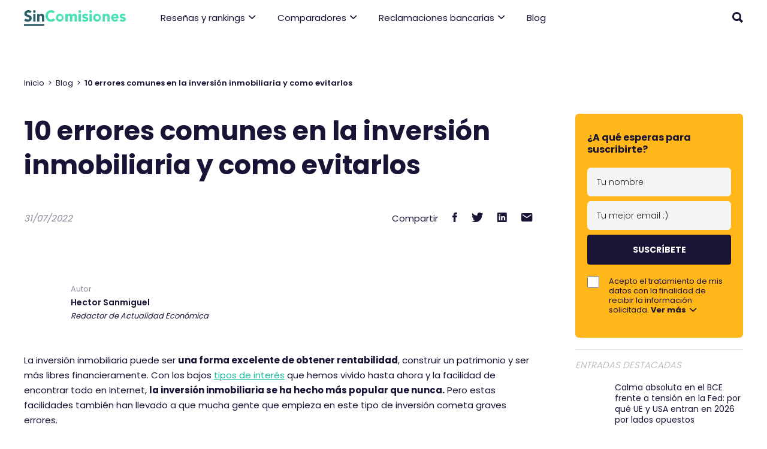

--- FILE ---
content_type: text/html; charset=UTF-8
request_url: https://sincomisiones.org/blog/10-errores-comunes-en-la-inversion-inmobiliaria-y-como-evitarlos
body_size: 55501
content:
<!doctype html><html lang="es" prefix="og: https://ogp.me/ns#"><head><meta charset="UTF-8"><script>if(navigator.userAgent.match(/MSIE|Internet Explorer/i)||navigator.userAgent.match(/Trident\/7\..*?rv:11/i)){var href=document.location.href;if(!href.match(/[?&]nowprocket/)){if(href.indexOf("?")==-1){if(href.indexOf("#")==-1){document.location.href=href+"?nowprocket=1"}else{document.location.href=href.replace("#","?nowprocket=1#")}}else{if(href.indexOf("#")==-1){document.location.href=href+"&nowprocket=1"}else{document.location.href=href.replace("#","&nowprocket=1#")}}}}</script><script>class RocketLazyLoadScripts{constructor(){this.v="1.2.4",this.triggerEvents=["keydown","mousedown","mousemove","touchmove","touchstart","touchend","wheel"],this.userEventHandler=this._triggerListener.bind(this),this.touchStartHandler=this._onTouchStart.bind(this),this.touchMoveHandler=this._onTouchMove.bind(this),this.touchEndHandler=this._onTouchEnd.bind(this),this.clickHandler=this._onClick.bind(this),this.interceptedClicks=[],window.addEventListener("pageshow",t=>{this.persisted=t.persisted}),window.addEventListener("DOMContentLoaded",()=>{this._preconnect3rdParties()}),this.delayedScripts={normal:[],async:[],defer:[]},this.trash=[],this.allJQueries=[]}_addUserInteractionListener(t){if(document.hidden){t._triggerListener();return}this.triggerEvents.forEach(e=>window.addEventListener(e,t.userEventHandler,{passive:!0})),window.addEventListener("touchstart",t.touchStartHandler,{passive:!0}),window.addEventListener("mousedown",t.touchStartHandler),document.addEventListener("visibilitychange",t.userEventHandler)}_removeUserInteractionListener(){this.triggerEvents.forEach(t=>window.removeEventListener(t,this.userEventHandler,{passive:!0})),document.removeEventListener("visibilitychange",this.userEventHandler)}_onTouchStart(t){"HTML"!==t.target.tagName&&(window.addEventListener("touchend",this.touchEndHandler),window.addEventListener("mouseup",this.touchEndHandler),window.addEventListener("touchmove",this.touchMoveHandler,{passive:!0}),window.addEventListener("mousemove",this.touchMoveHandler),t.target.addEventListener("click",this.clickHandler),this._renameDOMAttribute(t.target,"onclick","rocket-onclick"),this._pendingClickStarted())}_onTouchMove(t){window.removeEventListener("touchend",this.touchEndHandler),window.removeEventListener("mouseup",this.touchEndHandler),window.removeEventListener("touchmove",this.touchMoveHandler,{passive:!0}),window.removeEventListener("mousemove",this.touchMoveHandler),t.target.removeEventListener("click",this.clickHandler),this._renameDOMAttribute(t.target,"rocket-onclick","onclick"),this._pendingClickFinished()}_onTouchEnd(){window.removeEventListener("touchend",this.touchEndHandler),window.removeEventListener("mouseup",this.touchEndHandler),window.removeEventListener("touchmove",this.touchMoveHandler,{passive:!0}),window.removeEventListener("mousemove",this.touchMoveHandler)}_onClick(t){t.target.removeEventListener("click",this.clickHandler),this._renameDOMAttribute(t.target,"rocket-onclick","onclick"),this.interceptedClicks.push(t),t.preventDefault(),t.stopPropagation(),t.stopImmediatePropagation(),this._pendingClickFinished()}_replayClicks(){window.removeEventListener("touchstart",this.touchStartHandler,{passive:!0}),window.removeEventListener("mousedown",this.touchStartHandler),this.interceptedClicks.forEach(t=>{t.target.dispatchEvent(new MouseEvent("click",{view:t.view,bubbles:!0,cancelable:!0}))})}_waitForPendingClicks(){return new Promise(t=>{this._isClickPending?this._pendingClickFinished=t:t()})}_pendingClickStarted(){this._isClickPending=!0}_pendingClickFinished(){this._isClickPending=!1}_renameDOMAttribute(t,e,r){t.hasAttribute&&t.hasAttribute(e)&&(event.target.setAttribute(r,event.target.getAttribute(e)),event.target.removeAttribute(e))}_triggerListener(){this._removeUserInteractionListener(this),"loading"===document.readyState?document.addEventListener("DOMContentLoaded",this._loadEverythingNow.bind(this)):this._loadEverythingNow()}_preconnect3rdParties(){let t=[];document.querySelectorAll("script[type=rocketlazyloadscript][data-rocket-src]").forEach(e=>{let r=e.getAttribute("data-rocket-src");if(r&&0!==r.indexOf("data:")){0===r.indexOf("//")&&(r=location.protocol+r);try{let i=new URL(r).origin;i!==location.origin&&t.push({src:i,crossOrigin:e.crossOrigin||"module"===e.getAttribute("data-rocket-type")})}catch(n){}}}),t=[...new Map(t.map(t=>[JSON.stringify(t),t])).values()],this._batchInjectResourceHints(t,"preconnect")}async _loadEverythingNow(){this.lastBreath=Date.now(),this._delayEventListeners(),this._delayJQueryReady(this),this._handleDocumentWrite(),this._registerAllDelayedScripts(),this._preloadAllScripts(),await this._loadScriptsFromList(this.delayedScripts.normal),await this._loadScriptsFromList(this.delayedScripts.defer),await this._loadScriptsFromList(this.delayedScripts.async);try{await this._triggerDOMContentLoaded(),await this._pendingWebpackRequests(this),await this._triggerWindowLoad()}catch(t){console.error(t)}window.dispatchEvent(new Event("rocket-allScriptsLoaded")),this._waitForPendingClicks().then(()=>{this._replayClicks()}),this._emptyTrash()}_registerAllDelayedScripts(){document.querySelectorAll("script[type=rocketlazyloadscript]").forEach(t=>{t.hasAttribute("data-rocket-src")?t.hasAttribute("async")&&!1!==t.async?this.delayedScripts.async.push(t):t.hasAttribute("defer")&&!1!==t.defer||"module"===t.getAttribute("data-rocket-type")?this.delayedScripts.defer.push(t):this.delayedScripts.normal.push(t):this.delayedScripts.normal.push(t)})}async _transformScript(t){if(await this._littleBreath(),!0===t.noModule&&"noModule"in HTMLScriptElement.prototype){t.setAttribute("data-rocket-status","skipped");return}return new Promise(navigator.userAgent.indexOf("Firefox/")>0||""===navigator.vendor?e=>{let r=document.createElement("script");[...t.attributes].forEach(t=>{let e=t.nodeName;"type"!==e&&("data-rocket-type"===e&&(e="type"),"data-rocket-src"===e&&(e="src"),r.setAttribute(e,t.nodeValue))}),t.text&&(r.text=t.text),r.hasAttribute("src")?(r.addEventListener("load",e),r.addEventListener("error",e)):(r.text=t.text,e());try{t.parentNode.replaceChild(r,t)}catch(i){e()}}:e=>{function r(){t.setAttribute("data-rocket-status","failed"),e()}try{let i=t.getAttribute("data-rocket-type"),n=t.getAttribute("data-rocket-src");i?(t.type=i,t.removeAttribute("data-rocket-type")):t.removeAttribute("type"),t.addEventListener("load",function r(){t.setAttribute("data-rocket-status","executed"),e()}),t.addEventListener("error",r),n?(t.removeAttribute("data-rocket-src"),t.src=n):t.src="data:text/javascript;base64,"+window.btoa(unescape(encodeURIComponent(t.text)))}catch(s){r()}})}async _loadScriptsFromList(t){let e=t.shift();return e&&e.isConnected?(await this._transformScript(e),this._loadScriptsFromList(t)):Promise.resolve()}_preloadAllScripts(){this._batchInjectResourceHints([...this.delayedScripts.normal,...this.delayedScripts.defer,...this.delayedScripts.async],"preload")}_batchInjectResourceHints(t,e){var r=document.createDocumentFragment();t.forEach(t=>{let i=t.getAttribute&&t.getAttribute("data-rocket-src")||t.src;if(i){let n=document.createElement("link");n.href=i,n.rel=e,"preconnect"!==e&&(n.as="script"),t.getAttribute&&"module"===t.getAttribute("data-rocket-type")&&(n.crossOrigin=!0),t.crossOrigin&&(n.crossOrigin=t.crossOrigin),t.integrity&&(n.integrity=t.integrity),r.appendChild(n),this.trash.push(n)}}),document.head.appendChild(r)}_delayEventListeners(){let t={};function e(e,r){!function e(r){!t[r]&&(t[r]={originalFunctions:{add:r.addEventListener,remove:r.removeEventListener},eventsToRewrite:[]},r.addEventListener=function(){arguments[0]=i(arguments[0]),t[r].originalFunctions.add.apply(r,arguments)},r.removeEventListener=function(){arguments[0]=i(arguments[0]),t[r].originalFunctions.remove.apply(r,arguments)});function i(e){return t[r].eventsToRewrite.indexOf(e)>=0?"rocket-"+e:e}}(e),t[e].eventsToRewrite.push(r)}function r(t,e){let r=t[e];Object.defineProperty(t,e,{get:()=>r||function(){},set(i){t["rocket"+e]=r=i}})}e(document,"DOMContentLoaded"),e(window,"DOMContentLoaded"),e(window,"load"),e(window,"pageshow"),e(document,"readystatechange"),r(document,"onreadystatechange"),r(window,"onload"),r(window,"onpageshow")}_delayJQueryReady(t){let e;function r(t){return t.split(" ").map(t=>"load"===t||0===t.indexOf("load.")?"rocket-jquery-load":t).join(" ")}function i(i){if(i&&i.fn&&!t.allJQueries.includes(i)){i.fn.ready=i.fn.init.prototype.ready=function(e){return t.domReadyFired?e.bind(document)(i):document.addEventListener("rocket-DOMContentLoaded",()=>e.bind(document)(i)),i([])};let n=i.fn.on;i.fn.on=i.fn.init.prototype.on=function(){return this[0]===window&&("string"==typeof arguments[0]||arguments[0]instanceof String?arguments[0]=r(arguments[0]):"object"==typeof arguments[0]&&Object.keys(arguments[0]).forEach(t=>{let e=arguments[0][t];delete arguments[0][t],arguments[0][r(t)]=e})),n.apply(this,arguments),this},t.allJQueries.push(i)}e=i}i(window.jQuery),Object.defineProperty(window,"jQuery",{get:()=>e,set(t){i(t)}})}async _pendingWebpackRequests(t){let e=document.querySelector("script[data-webpack]");async function r(){return new Promise(t=>{e.addEventListener("load",t),e.addEventListener("error",t)})}e&&(await r(),await t._requestAnimFrame(),await t._pendingWebpackRequests(t))}async _triggerDOMContentLoaded(){this.domReadyFired=!0,await this._littleBreath(),document.dispatchEvent(new Event("rocket-DOMContentLoaded")),await this._littleBreath(),window.dispatchEvent(new Event("rocket-DOMContentLoaded")),await this._littleBreath(),document.dispatchEvent(new Event("rocket-readystatechange")),await this._littleBreath(),document.rocketonreadystatechange&&document.rocketonreadystatechange()}async _triggerWindowLoad(){await this._littleBreath(),window.dispatchEvent(new Event("rocket-load")),await this._littleBreath(),window.rocketonload&&window.rocketonload(),await this._littleBreath(),this.allJQueries.forEach(t=>t(window).trigger("rocket-jquery-load")),await this._littleBreath();let t=new Event("rocket-pageshow");t.persisted=this.persisted,window.dispatchEvent(t),await this._littleBreath(),window.rocketonpageshow&&window.rocketonpageshow({persisted:this.persisted})}_handleDocumentWrite(){let t=new Map;document.write=document.writeln=function(e){let r=document.currentScript;r||console.error("WPRocket unable to document.write this: "+e);let i=document.createRange(),n=r.parentElement,s=t.get(r);void 0===s&&(s=r.nextSibling,t.set(r,s));let a=document.createDocumentFragment();i.setStart(a,0),a.appendChild(i.createContextualFragment(e)),n.insertBefore(a,s)}}async _littleBreath(){Date.now()-this.lastBreath>45&&(await this._requestAnimFrame(),this.lastBreath=Date.now())}async _requestAnimFrame(){return document.hidden?new Promise(t=>setTimeout(t)):new Promise(t=>requestAnimationFrame(t))}_emptyTrash(){this.trash.forEach(t=>t.remove())}static run(){let t=new RocketLazyLoadScripts;t._addUserInteractionListener(t)}}RocketLazyLoadScripts.run();</script> <link rel="preload" href="/wp-content/themes/sincomisiones/assets/dist/font/pxiByp8kv8JHgFVrLDz8Z1xlFd2JQEk.woff2" as="font" type="font/woff2" crossorigin> <link rel="preload" href="/wp-content/themes/sincomisiones/assets/dist/font/pxiEyp8kv8JHgFVrJJfecnFHGPc.woff2" as="font" type="font/woff2" crossorigin>  <link rel="preload" href="/wp-content/themes/sincomisiones/assets/dist/font/pxiByp8kv8JHgFVrLEj6Z1xlFd2JQEk.woff2" as="font" type="font/woff2" crossorigin> <link rel="preload" href="/wp-content/themes/sincomisiones/assets/dist/font/pxiByp8kv8JHgFVrLCz7Z1xlFd2JQEk.woff2" as="font" type="font/woff2" crossorigin>  <meta name="viewport" content="width=device-width, initial-scale=1"> <style>:root{--font-family:"Poppins",sans-serif;--color-0:#191335;--color-2:#49e2b5;--color-3:#f5f5f5;--color-4:#b2b2b2;--color-5:#2a5d67;--color-6:#eee;--color-7:#ffb71a;--color-8:#ababab;--color-9:#d5d5d5;--color-10:#e74c3c;--color-11:#f39c12;--color-12:#1abc9c;--color-13:#e5e5e5;--color-14:#b2b2b2;--color-15:#f1f1f1;--color-16:#3a3067;--color-17:#9a9a9a;--box-shadow:0 0 10px rgba(0,0,0,.1);--box-shadow-h:0 0 16px rgba(0,0,0,.3);--border-radius:4px;--border-radius-x1:6px;--border-radius-x2:10px;--border-radius-x3:16px;--grey-1:#222;--grey-2:#4a4a4a;--grey-3:#6e6e6e;--grey-4:#9b9b9b;--grey-5:#d8d8d8;--grey-6:#e5e5e5;--grey-7:#f7f7f7;--grey-8:#f5f5f5;--size-0:1.5rem;--size-0r:1.6rem;--size-1:1.8rem;--size-2:2rem;--size-3:2.5rem;--size-4:3.5rem;--size-5:4.5rem;--spacing-1:0.5rem;--spacing-2:1rem;--spacing-3:1.5rem;--spacing-4:2rem;--spacing-5:2.5rem;--spacing-6:3rem;--spacing-7:3.5rem;--spacing-8:4rem;--spacing-9:4.5rem;--spacing-10:5rem;--spacing-11:5.5rem;--spacing-12:6rem;--spacing-13:6.5rem;--spacing-14:7rem;--spacing-15:7.5rem;--spacing-16:8rem;--spacing-17:8.5rem;--spacing-18:9rem;--spacing-19:9.5rem;--spacing-20:10rem;--block-spacing-xl:100px;--block-spacing-l:64px;--max-width:1440px;--max-width-lite:960px;--max-width-extralite:700px;--bp-small:480px;--bp-tablet:768px;--bp-desktop:1024px;--bp-desktopxl:1100px;--bp-high:1440px;--scrolled:0%}@keyframes slideFromTop{0%{transform:translateY(-100%)}to{transform:translateY(0)}}@keyframes showFromRight2{0%{opacity:0;transform:translateX(-10px)}to{opacity:1;transform:translateX(0)}}@font-face{font-family:Poppins;font-style:normal;font-weight:300;font-display:swap;src:url(/wp-content/themes/sincomisiones/assets/dist/font/pxiByp8kv8JHgFVrLDz8Z1xlFd2JQEk.woff2) format("woff2");unicode-range:u+00??,u+0131,u+0152-0153,u+02bb-02bc,u+02c6,u+02da,u+02dc,u+0304,u+0308,u+0329,u+2000-206f,u+2074,u+20ac,u+2122,u+2191,u+2193,u+2212,u+2215,u+feff,u+fffd}@font-face{font-family:Poppins;font-style:normal;font-weight:400;font-display:swap;src:url(/wp-content/themes/sincomisiones/assets/dist/font/pxiEyp8kv8JHgFVrJJfecnFHGPc.woff2) format("woff2");unicode-range:u+00??,u+0131,u+0152-0153,u+02bb-02bc,u+02c6,u+02da,u+02dc,u+0304,u+0308,u+0329,u+2000-206f,u+2074,u+20ac,u+2122,u+2191,u+2193,u+2212,u+2215,u+feff,u+fffd}@font-face{font-family:Poppins;font-style:normal;font-weight:600;font-display:swap;src:url(/wp-content/themes/sincomisiones/assets/dist/font/pxiByp8kv8JHgFVrLEj6Z1xlFd2JQEk.woff2) format("woff2");unicode-range:u+00??,u+0131,u+0152-0153,u+02bb-02bc,u+02c6,u+02da,u+02dc,u+0304,u+0308,u+0329,u+2000-206f,u+2074,u+20ac,u+2122,u+2191,u+2193,u+2212,u+2215,u+feff,u+fffd}@font-face{font-family:Poppins;font-style:normal;font-weight:700;font-display:swap;src:url(/wp-content/themes/sincomisiones/assets/dist/font/pxiByp8kv8JHgFVrLCz7Z1xlFd2JQEk.woff2) format("woff2");unicode-range:u+00??,u+0131,u+0152-0153,u+02bb-02bc,u+02c6,u+02da,u+02dc,u+0304,u+0308,u+0329,u+2000-206f,u+2074,u+20ac,u+2122,u+2191,u+2193,u+2212,u+2215,u+feff,u+fffd}:root{--scrollbarBG:#cfd8dc;--thumbBG:#90a4ae}html{font-family:var(--font-family);box-sizing:border-box;font-size:62.5%;font-weight:400;scroll-behavior:smooth;color:var(--color-0)}*,::placeholder,:after,:before{scroll-margin-top:calc(var(--header-height) + var(--adminbar-height) + 36px);box-sizing:inherit}[hidden]{display:none}*{scrollbar-width:thin;scrollbar-color:var(--color-2) var(--color-0)}::-webkit-scrollbar{width:10px;height:7px}::-webkit-scrollbar-track{background:var(--color-0)}::-webkit-scrollbar-track:horizontal{border-radius:0 0 6px 6px}::-webkit-scrollbar-thumb{background:var(--color-2)}::-webkit-scrollbar-thumb:horizontal{border-radius:0 0 6px 6px}::-webkit-scrollbar-corner{background-color:transparent}::-webkit-scrollbar-button{width:0;height:0;display:none}body{overflow-x:hidden;font-size:15px;font-size:var(--size-0);line-height:1.7}@media only all and (max-width:767px){body{font-size:var(--size-0r)}}body.overflow-hidden .site-header{z-index:10000000000}@media only all and (max-width:1023px){body.overflow-hidden,body.overflow-hidden-alt{overflow:hidden}}body .site{display:flex;flex-direction:column;width:100%}body .site-main{flex:1;display:flex;flex-direction:column}.centered-wrapper{max-width:1340px;width:100%;margin:0 auto;padding:0 70px;display:block}@media only all and (max-width:1439px){.centered-wrapper{padding:0 40px;max-width:1280px}}@media only all and (max-width:1023px){.centered-wrapper{padding:0 30px}}@media only all and (max-width:767px){.centered-wrapper{padding:0 25px}}@media only all and (min-width:2000px){.centered-wrapper{max-width:1700px}}.centered-wrapper::-webkit-scrollbar-thumb:vertical,.centered-wrapper::-webkit-scrollbar-track:vertical{border-left:4px solid #fff;background-clip:padding-box}@media only all and (max-width:1023px){.only__desktop{display:none!important}}@media only all and (min-width:1024px){.only__device{display:none!important}}.site-header{position:sticky;top:0;left:0;width:100%;z-index:1000;background-color:#fff;transition:.4s;min-height:58px;display:flex;overflow:hidden}.site-header:after{content:"";position:absolute;bottom:0;left:0;right:0;height:100%;pointer-events:none;box-shadow:0 3px 6px rgba(0,0,0,.16)}.site-header:before{content:"";position:fixed;left:0;top:var(--header-height);height:var(--app-height);width:100vw;background-color:rgba(0,0,0,.7);visibility:hidden;opacity:0;z-index:-1;backdrop-filter:blur(6px)}.site-header .header{width:100%}.site-header .centered-wrapper{height:100%}.site-header .header__search__panel{position:fixed;left:0;right:0;top:0;height:calc(var(--header-height) - var(--adminbar-height));background-color:var(--color-2);will-change:transform;transition:.25s;z-index:1001;animation:slideFromTop .25s}.site-header .header__search__panel:not([hidden]){display:flex;justify-content:flex-end}.site-header .header__search__panel .centered-wrapper{display:flex;align-items:center;justify-content:flex-end;padding-top:18px;padding-bottom:18px}.site-header .header__search__panel .search-form{width:100%;max-width:400px;margin:0 24px 0 0}@media only all and (max-width:767px){.site-header .header__search__panel .search-form{max-width:100%}}.site-header .header__search__panel .search-field{background-color:transparent;border:none;border-bottom:2px solid var(--color-0);color:var(--color-0);width:100%;outline:none;font-size:1.6rem;padding:2px 0;-webkit-appearance:none}.site-header .header__search__panel .search-field::placeholder{color:var(--color-0);opacity:.5}.site-header .header__search__panel .search-submit{display:none}.site-header .header__logo{padding:12px 0}.site-header .header__logo img{display:block;width:170px}.site-header .__desktop{display:flex;align-items:center;height:100%}.site-header .__desktop .header__nav{margin-right:var(--spacing-8);flex:1;height:100%}.site-header .__desktop .header__nav li,.site-header .__desktop .header__nav ul{margin:0;padding:0;list-style:none}.site-header .__desktop .header__nav .__nav__item__first,.site-header .__desktop .header__nav .__nav__wrapper{height:100%}.site-header .__desktop .header__nav .__nav__wrapper{display:flex}.site-header .__desktop .header__nav .__nav__item__first{transition:.1s}.site-header .__desktop .header__nav .__nav__item__first.current,.site-header .__desktop .header__nav .__nav__item__first:hover{background-color:var(--color-3)}.site-header .__desktop .header__nav .__nav__item__first .__nav__item__a{height:100%;padding:0 18px;display:flex;align-items:center;justify-content:center;transition:.2s;position:relative}.site-header .__desktop .header__nav .__nav__item__first .__nav__item__a:after{content:"";position:absolute;bottom:-25px;left:-40px;right:-40px;height:40px;border-radius:30% 30% 0 0;display:none}.site-header .__desktop .header__nav .__nav__item__first .__nav__item__a i{width:12px;font-size:13px;margin-left:6px;transform:translateY(1px)}.site-header .__desktop .header__nav .__nav__item__first .__submenu{right:0;background-color:#fff;position:fixed;left:0;top:var(--header-height);max-height:calc(100% - var(--header-height));overflow-y:auto;visibility:hidden;opacity:0;box-shadow:0 .25rem 1.5rem rgba(37,49,55,.05)}.site-header .__desktop .header__nav .__nav__item__first .__submenu .centered-wrapper{display:flex}.site-header .__desktop .header__nav .__nav__item__first .__submenu .__submenu__panels{padding:38px;flex:1;background-color:var(--color-3)}.site-header .__desktop .header__nav .__nav__item__first .__submenu .__submenu__panels .__submenu__panel{display:none;height:100%}.site-header .__desktop .header__nav .__nav__item__first .__submenu .__submenu__panels .__submenu__panel .__submenu__panel__links{flex:0 0 70%;display:flex}.site-header .__desktop .header__nav .__nav__item__first .__submenu .__submenu__panels .__submenu__panel .__submenu__panel__links .__submenu__panel__col{flex:1;padding-right:40px}.site-header .__desktop .header__nav .__nav__item__first .__submenu .__submenu__panels .__submenu__panel .__submenu__panel__links .__submenu__panel__col .__submenu__panel__item{display:block;padding:8px 0;line-height:1.2}.site-header .__desktop .header__nav .__nav__item__first .__submenu .__submenu__panels .__submenu__panel .__submenu__panel__links .__submenu__panel__col .__submenu__panel__item:hover{text-decoration:underline}.site-header .__desktop .header__nav .__nav__item__first .__submenu .__submenu__panels .__submenu__panel .__submenu__panel__links .__submenu__panel__col .__submenu__panel__item:first-child{padding-top:0}.site-header .__desktop .header__nav .__nav__item__first .__submenu .__submenu__panels .__submenu__panel .__submenu__panel__links .__submenu__panel__col .__submenu__panel__item:first-child.__title:before{top:5px}.site-header .__desktop .header__nav .__nav__item__first .__submenu .__submenu__panels .__submenu__panel .__submenu__panel__links .__submenu__panel__col .__submenu__panel__item.__space{height:24px}.site-header .__desktop .header__nav .__nav__item__first .__submenu .__submenu__panels .__submenu__panel .__submenu__panel__links .__submenu__panel__col .__submenu__panel__item.__title{font-weight:600;color:#2a5d67;position:relative}.site-header .__desktop .header__nav .__nav__item__first .__submenu .__submenu__panels .__submenu__panel .__submenu__panel__links .__submenu__panel__col .__submenu__panel__item.__title:before{top:11px;left:-14px;content:"";height:8px;width:8px;border-radius:50%;border:2px solid #2a5d67;position:absolute}.site-header .__desktop .header__nav .__nav__item__first .__submenu .__submenu__panels .__submenu__panel .__submenu__panel__links .__submenu__panel__col .__submenu__panel__item.__subtitle{color:#aeaeae;font-style:italic}.site-header .__desktop .header__nav .__nav__item__first .__submenu .__submenu__panels .__submenu__panel .__submenu__panel__cta{flex:0 0 30%;position:relative}.site-header .__desktop .header__nav .__nav__item__first .__submenu .__submenu__panels .__submenu__panel .__submenu__panel__cta a{height:100%;display:flex;align-items:center;justify-content:center}.site-header .__desktop .header__nav .__nav__item__first .__submenu .__submenu__panels .__submenu__panel .__submenu__panel__cta .__content{position:relative;z-index:1;text-align:center;padding:40px 20px}.site-header .__desktop .header__nav .__nav__item__first .__submenu .__submenu__panels .__submenu__panel .__submenu__panel__cta .__content .__title{text-transform:uppercase;line-height:1.4;display:block;color:#fff;font-size:2rem;margin-bottom:20px}.site-header .__desktop .header__nav .__nav__item__first .__submenu .__submenu__panels .__submenu__panel .__submenu__panel__cta .__bg{position:absolute;top:0;left:0;height:100%;width:100%}.site-header .__desktop .header__nav .__nav__item__first .__submenu .__submenu__panels .__submenu__panel .__submenu__panel__cta .__bg img{width:100%;height:100%;object-fit:cover;border-radius:12px}.site-header .__desktop .header__nav .__nav__item__first .__submenu .__submenu__panels .__submenu__panel.active{display:flex}.site-header .__desktop .header__nav .__nav__item__first .__submenu .__submenu__links{padding:30px 0;flex:0 0 210px}.site-header .__desktop .header__nav .__nav__item__first .__submenu .__submenu__links .__submenu__link{display:block;padding:9px 20px 9px 0;transition:.2s;display:flex;align-items:center;line-height:1.1;position:relative}.site-header .__desktop .header__nav .__nav__item__first .__submenu .__submenu__links .__submenu__link:after{content:"";position:absolute;bottom:-10px;top:-10px;right:0;width:60%;border-radius:30% 0 0 30%;display:none;z-index:1}.site-header .__desktop .header__nav .__nav__item__first .__submenu .__submenu__links .__submenu__link i{flex:1;text-align:right}.site-header .__desktop .header__nav .__nav__item__first .__submenu .__submenu__links .__submenu__link.active{font-weight:700;padding-left:10px;background-color:var(--color-3)}.site-header .__desktop .header__nav .__nav__item__first .__submenu .__submenu__links .__submenu__link:hover{font-weight:700;padding-left:10px}.site-header .__desktop .header__nav .__nav__item__first .__submenu .__submenu__links .__submenu__link:hover.has-submenu:after{display:block}.site-header .__desktop .header__nav .__nav__item__first .__submenu .__submenu__links .__submenu__links__cta{color:var(--color-2);margin-top:20px;margin-right:20px;padding-top:20px;border-top:1px solid var(--grey-6);display:block;transition:.2s}.site-header .__desktop .header__nav .__nav__item__first .__submenu .__submenu__links .__submenu__links__cta:hover{font-weight:700}.site-header .__desktop .header__nav .__nav__item__first.has-submenu.__hovered>.__submenu{display:block;visibility:visible;opacity:1;transition-delay:0s}.site-header .__desktop .header__search{margin-left:var(--spacing-4)}@media only all and (min-width:1024px){.site-header .__desktop .header__search:hover{color:var(--color-2)}}.site-header .__desktop .header__logo{margin-right:40px;transform:translateY(1px)}@media only all and (max-width:1023px){.site-header .__desktop{display:none}}.site-header .__mobile{display:none}@media only all and (max-width:1023px){.site-header .__mobile{height:100%;display:flex;align-items:center}.site-header .__mobile .header__separator{flex:1;margin:0 var(--spacing-3)}.site-header .__mobile .header__trigger{margin-left:var(--spacing-6)}}.site-header .__header__btn__icon{transition:.25s;cursor:pointer;display:block;font-size:24px;line-height:16px;color:var(--color-1)}@media only all and (max-width:1023px){.site-header .__header__btn__icon{font-size:36px}}@media only all and (min-width:1024px){.site-header .responsive-nav{display:none}}@media only all and (max-width:1023px){.site-header .responsive-nav{position:fixed;top:0;left:0;right:0;background-color:var(--color-0);height:var(--app-height);z-index:100;padding-bottom:70px;overflow:hidden;overflow-y:auto;transform:translateX(100%);transition:.6s;visibility:hidden}.site-header .responsive-nav::-webkit-scrollbar{display:none}.site-header .responsive-nav .__gbtn{color:#fff;font-size:0}.site-header .responsive-nav .__gbtn svg{display:block}.site-header .responsive-nav .__rsnav__bg{position:fixed;top:0;left:0;height:100%;width:100%;object-fit:cover;object-position:bottom}.site-header .responsive-nav .__rsnav__toggle{padding:16px 0;position:sticky;top:0;z-index:2;background-color:var(--color-0)}.site-header .responsive-nav .__rsnav__toggle .centered-wrapper{display:flex;justify-content:flex-end}.site-header .responsive-nav .__rsnav__toggle button{transform:translateX(4px)}.site-header .responsive-nav .__rsnav__block .centered-wrapper{height:auto}.site-header .responsive-nav .__social .wrapper{display:flex;flex-wrap:wrap;margin:40px 0 -20px}.site-header .responsive-nav .__social a{font-size:2.5rem;margin:0 20px 20px 0}.site-header .responsive-nav .__navrs__wrapper,.site-header .responsive-nav .__navrs__wrapper li,.site-header .responsive-nav .__navrs__wrapper ul{margin:0;padding:0;list-style:none}.site-header .responsive-nav .__navrs__wrapper .__nav__item__first .__nav__item__a{display:block;margin-bottom:14px;font-size:2rem;font-weight:600;background-color:var(--color-2);text-align:center;padding:24px 20px;border-radius:5px;overflow:hidden;color:#fff;position:relative}.site-header .responsive-nav .__navrs__wrapper .__nav__item__first .__nav__item__a span{position:relative;z-index:1}.site-header .responsive-nav .__navrs__wrapper .__nav__item__first .__nav__item__a img{width:100%;height:100%;position:absolute;left:0;top:0;object-fit:cover}.site-header .responsive-nav .__navrs__wrapper .__nav__item__first .__submenu,.site-header .responsive-nav .__navrs__wrapper .__nav__item__first .__submenu_sub{visibility:hidden;transform:translateX(100%);position:fixed;top:0;left:0;right:0;bottom:0;overflow-y:auto;z-index:4;transition:.6s;background-color:var(--color-0)}.site-header .responsive-nav .__navrs__wrapper .__nav__item__first .__submenu::-webkit-scrollbar,.site-header .responsive-nav .__navrs__wrapper .__nav__item__first .__submenu_sub::-webkit-scrollbar{display:none}.site-header .responsive-nav .__navrs__wrapper .__nav__item__first .__submenu .__submenu_content,.site-header .responsive-nav .__navrs__wrapper .__nav__item__first .__submenu_sub .__submenu_content{padding:25px}.site-header .responsive-nav .__navrs__wrapper .__nav__item__first .__submenu .__submenu_header,.site-header .responsive-nav .__navrs__wrapper .__nav__item__first .__submenu_sub .__submenu_header{position:sticky;top:0;z-index:1;padding:16px 0 6px}.site-header .responsive-nav .__navrs__wrapper .__nav__item__first .__submenu .__submenu_header .centered-wrapper,.site-header .responsive-nav .__navrs__wrapper .__nav__item__first .__submenu_sub .__submenu_header .centered-wrapper{position:relative;z-index:2}.site-header .responsive-nav .__navrs__wrapper .__nav__item__first .__submenu .__submenu_header .__submenu_header_trigger,.site-header .responsive-nav .__navrs__wrapper .__nav__item__first .__submenu_sub .__submenu_header .__submenu_header_trigger{display:flex;align-items:center;justify-content:space-between;gap:30px;margin:0 0 6px}.site-header .responsive-nav .__navrs__wrapper .__nav__item__first .__submenu .__submenu_header .__submenu_header_trigger button:first-child,.site-header .responsive-nav .__navrs__wrapper .__nav__item__first .__submenu_sub .__submenu_header .__submenu_header_trigger button:first-child{transform:translateX(-4px)}.site-header .responsive-nav .__navrs__wrapper .__nav__item__first .__submenu .__submenu_header .__submenu_header_trigger button:last-child,.site-header .responsive-nav .__navrs__wrapper .__nav__item__first .__submenu_sub .__submenu_header .__submenu_header_trigger button:last-child{transform:translateX(4px)}.site-header .responsive-nav .__navrs__wrapper .__nav__item__first .__submenu .__submenu_header img,.site-header .responsive-nav .__navrs__wrapper .__nav__item__first .__submenu_sub .__submenu_header img{width:100%;height:100%;position:absolute;left:0;top:0;object-fit:cover}.site-header .responsive-nav .__navrs__wrapper .__nav__item__first .__submenu .__submenu_header span,.site-header .responsive-nav .__navrs__wrapper .__nav__item__first .__submenu_sub .__submenu_header span{color:#fff;font-weight:600;font-size:2rem}.site-header .responsive-nav .__navrs__wrapper .__nav__item__first .__submenu .__submenu__links__cta,.site-header .responsive-nav .__navrs__wrapper .__nav__item__first .__submenu_sub .__submenu__links__cta{font-size:1.8rem;font-weight:600;color:#fff;text-transform:uppercase;padding-bottom:25px}.site-header .responsive-nav .__navrs__wrapper .__nav__item__first .__submenu .__submenu__link,.site-header .responsive-nav .__navrs__wrapper .__nav__item__first .__submenu_sub .__submenu__link{margin-bottom:20px}.site-header .responsive-nav .__navrs__wrapper .__nav__item__first .__submenu .__submenu__link a,.site-header .responsive-nav .__navrs__wrapper .__nav__item__first .__submenu_sub .__submenu__link a{color:#fff;font-size:1.8rem;font-weight:600;display:flex;align-items:center;justify-content:space-between}.site-header .responsive-nav .__navrs__wrapper .__nav__item__first .__submenu .__submenu__link .__submenu__panel__item,.site-header .responsive-nav .__navrs__wrapper .__nav__item__first .__submenu_sub .__submenu__link .__submenu__panel__item{margin-bottom:18px}.site-header .responsive-nav .__navrs__wrapper .__nav__item__first .__submenu .__submenu__link .__submenu__panel__item.__sub,.site-header .responsive-nav .__navrs__wrapper .__nav__item__first .__submenu_sub .__submenu__link .__submenu__panel__item.__sub{font-size:1.6rem;font-style:italic}.site-header .responsive-nav .__navrs__wrapper .__nav__item__first .__submenu .__submenu__link.active .__submenu_sub,.site-header .responsive-nav .__navrs__wrapper .__nav__item__first .__submenu_sub .__submenu__link.active .__submenu_sub{visibility:visible;transform:none}.site-header .responsive-nav .__navrs__wrapper .__nav__item__first .__submenu_sub{z-index:5}.site-header .responsive-nav .__navrs__wrapper .__nav__item__first .__submenu_sub .__subtoggle{margin-bottom:20px}.site-header .responsive-nav .__navrs__wrapper .__nav__item__first .__submenu_sub .__subtoggle .__subtoggle__btn{color:#fff;font-size:1.8rem;font-weight:600;width:100%;display:flex;justify-content:space-between;gap:20px}.site-header .responsive-nav .__navrs__wrapper .__nav__item__first .__submenu_sub .__subtoggle .__subtoggle__content{display:none;margin:12px 0 18px 18px}.site-header .responsive-nav .__navrs__wrapper .__nav__item__first .__submenu_sub .__subtoggle .__subtoggle__content .__submenu__panel__item{font-size:1.6rem;font-weight:400;margin-bottom:12px}.site-header .responsive-nav .__navrs__wrapper .__nav__item__first .__submenu_sub .__subtoggle.active .__subtoggle__btn i:before{content:"\f208"}.site-header .responsive-nav .__navrs__wrapper .__nav__item__first .__submenu_sub .__subtoggle.active .__subtoggle__btn+.__subtoggle__content{display:block;animation:showFromRight2 .6s}.site-header .responsive-nav .__navrs__wrapper .__nav__item__first.active .__submenu{visibility:visible;transform:none}.site-header .responsive-nav .__extra_links{margin-top:30px}.site-header .responsive-nav .__extra_links .link__wrapper:not(:last-child){margin-bottom:20px}.site-header .responsive-nav .__extra_links .__extra_link{border-radius:var(--border-radius);background-color:var(--color-0);width:100%;display:block;text-align:center;padding:16px;color:#fff;text-transform:uppercase;font-size:1.4rem;font-weight:600}.site-header.expanded .responsive-nav{transform:translateX(0);visibility:visible}}.site-header.__landing{box-shadow:none}.site-header.__landing .__desktop,.site-header.__landing .__mobile{justify-content:center}.site-header.__landing .__desktop .header__nav,.site-header.__landing .__desktop .header__search,.site-header.__landing .__desktop .header__separator,.site-header.__landing .__desktop .header__trigger,.site-header.__landing .__mobile .header__nav,.site-header.__landing .__mobile .header__search,.site-header.__landing .__mobile .header__separator,.site-header.__landing .__mobile .header__trigger{display:none}.site-header.__landing .__desktop .header__logo,.site-header.__landing .__mobile .header__logo{margin:0}@media only all and (min-width:1024px){body.__menu-visible .site-header:before{opacity:1;visibility:visible}}@media only all and (max-width:1023px){body.to_down .site-header{transform:translateY(calc(-1 * var(--header-height)))}}</style> <meta name="google-site-verification" content="doqXLKRovlvE13_3r31_lsoBSBuQIvurUfNtT1o7M0E"> <meta name="facebook-domain-verification" content="qw0zafb8gp7vipcsavpguh3m0955e7"><style>img:is([sizes="auto" i],[sizes^="auto," i]){contain-intrinsic-size:3000px 1500px}</style><title>10 errores comunes en la inversión inmobiliaria y como evitarlos</title><meta name="description" content="La inversión inmobiliaria puede ser una forma excelente de obtener rentabilidad, pero también mucha gente cometa graves errores."/><meta name="robots" content="follow, index, max-snippet:-1, max-video-preview:-1, max-image-preview:large"/><link rel="canonical" href="https://sincomisiones.org/blog/10-errores-comunes-en-la-inversion-inmobiliaria-y-como-evitarlos" /><meta property="og:locale" content="es_ES" /><meta property="og:type" content="article" /><meta property="og:title" content="10 errores comunes en la inversión inmobiliaria y como evitarlos" /><meta property="og:description" content="La inversión inmobiliaria puede ser una forma excelente de obtener rentabilidad, pero también mucha gente cometa graves errores." /><meta property="og:url" content="https://sincomisiones.org/blog/10-errores-comunes-en-la-inversion-inmobiliaria-y-como-evitarlos" /><meta property="og:site_name" content="SinComisiones: El Comparador más honesto del mercado" /><meta property="article:section" content="Blog" /><meta property="og:image" content="https://sincomisiones.org/wp-content/uploads/2022/07/errore-compra-casa-scaled-1-1024x683.jpg" /><meta property="og:image:secure_url" content="https://sincomisiones.org/wp-content/uploads/2022/07/errore-compra-casa-scaled-1-1024x683.jpg" /><meta property="og:image:width" content="1024" /><meta property="og:image:height" content="683" /><meta property="og:image:alt" content="errore_compra_casa" /><meta property="og:image:type" content="image/jpeg" /><meta property="article:published_time" content="2022-07-31T16:38:30+02:00" /><meta name="twitter:card" content="summary_large_image" /><meta name="twitter:title" content="10 errores comunes en la inversión inmobiliaria y como evitarlos" /><meta name="twitter:description" content="La inversión inmobiliaria puede ser una forma excelente de obtener rentabilidad, pero también mucha gente cometa graves errores." /><meta name="twitter:site" content="@zincfast" /><meta name="twitter:creator" content="@zincfast" /><meta name="twitter:image" content="https://sincomisiones.org/wp-content/uploads/2022/07/errore-compra-casa-scaled-1-1024x683.jpg" /><meta name="twitter:label1" content="Escrito por" /><meta name="twitter:data1" content="Hector Sanmiguel" /><meta name="twitter:label2" content="Tiempo de lectura" /><meta name="twitter:data2" content="9 minutos" /><script type="application/ld+json" class="rank-math-schema-pro">{"@context":"https://schema.org","@graph":[{"@type":["Person","Organization"],"@id":"https://sincomisiones.org/#person","name":"Gabriel Rodr\u00edguez Lorenzo","sameAs":["https://twitter.com/zincfast"],"logo":{"@type":"ImageObject","@id":"https://sincomisiones.org/#logo","url":"https://sincomisiones.org/wp-content/uploads/2023/08/imagotipo-sincomisiones-secondary.jpg","contentUrl":"https://sincomisiones.org/wp-content/uploads/2023/08/imagotipo-sincomisiones-secondary.jpg","caption":"SinComisiones: El Comparador m\u00e1s honesto del mercado","inLanguage":"es","width":"500","height":"500"},"image":{"@type":"ImageObject","@id":"https://sincomisiones.org/#logo","url":"https://sincomisiones.org/wp-content/uploads/2023/08/imagotipo-sincomisiones-secondary.jpg","contentUrl":"https://sincomisiones.org/wp-content/uploads/2023/08/imagotipo-sincomisiones-secondary.jpg","caption":"SinComisiones: El Comparador m\u00e1s honesto del mercado","inLanguage":"es","width":"500","height":"500"}},{"@type":"WebSite","@id":"https://sincomisiones.org/#website","url":"https://sincomisiones.org","name":"SinComisiones: El Comparador m\u00e1s honesto del mercado","alternateName":"SinComisiones","publisher":{"@id":"https://sincomisiones.org/#person"},"inLanguage":"es"},{"@type":"ImageObject","@id":"https://sincomisiones.org/wp-content/uploads/2022/07/errore-compra-casa-scaled-1.jpg","url":"https://sincomisiones.org/wp-content/uploads/2022/07/errore-compra-casa-scaled-1.jpg","width":"2560","height":"1707","caption":"errore_compra_casa","inLanguage":"es"},{"@type":"BreadcrumbList","@id":"https://sincomisiones.org/blog/10-errores-comunes-en-la-inversion-inmobiliaria-y-como-evitarlos#breadcrumb","itemListElement":[{"@type":"ListItem","position":"1","item":{"@id":"https://sincomisiones.org","name":"Inicio"}},{"@type":"ListItem","position":"2","item":{"@id":"https://sincomisiones.org/blog","name":"Blog"}},{"@type":"ListItem","position":"3","item":{"@id":"https://sincomisiones.org/blog","name":"Blog"}},{"@type":"ListItem","position":"4","item":{"@id":"https://sincomisiones.org/blog/10-errores-comunes-en-la-inversion-inmobiliaria-y-como-evitarlos","name":"10 errores comunes en la inversi\u00f3n inmobiliaria y como evitarlos"}}]},{"@type":"WebPage","@id":"https://sincomisiones.org/blog/10-errores-comunes-en-la-inversion-inmobiliaria-y-como-evitarlos#webpage","url":"https://sincomisiones.org/blog/10-errores-comunes-en-la-inversion-inmobiliaria-y-como-evitarlos","name":"10 errores comunes en la inversi\u00f3n inmobiliaria y como evitarlos","datePublished":"2022-07-31T16:38:30+02:00","dateModified":"2022-07-31T16:38:30+02:00","isPartOf":{"@id":"https://sincomisiones.org/#website"},"primaryImageOfPage":{"@id":"https://sincomisiones.org/wp-content/uploads/2022/07/errore-compra-casa-scaled-1.jpg"},"inLanguage":"es","breadcrumb":{"@id":"https://sincomisiones.org/blog/10-errores-comunes-en-la-inversion-inmobiliaria-y-como-evitarlos#breadcrumb"}},{"@type":"Person","@id":"https://sincomisiones.org/author/hectorsanmiguel","name":"Hector Sanmiguel","description":"Apasionado por todo lo relacionado con las finanzas y la inversi\u00f3n, tras varios a\u00f1os en el \u00e1mbito de la gesti\u00f3n deportiva.","url":"https://sincomisiones.org/author/hectorsanmiguel","image":{"@type":"ImageObject","@id":"https://secure.gravatar.com/avatar/e763b46a49264ab2ddec8677727238aa9e92039350047d89d4cf85c132a53272?s=96&amp;d=mm&amp;r=g","url":"https://secure.gravatar.com/avatar/e763b46a49264ab2ddec8677727238aa9e92039350047d89d4cf85c132a53272?s=96&amp;d=mm&amp;r=g","caption":"Hector Sanmiguel","inLanguage":"es"}},{"@type":"NewsArticle","headline":"10 errores comunes en la inversi\u00f3n inmobiliaria y como evitarlos","datePublished":"2022-07-31T16:38:30+02:00","dateModified":"2022-07-31T16:38:30+02:00","articleSection":"Blog","author":{"@id":"https://sincomisiones.org/author/hectorsanmiguel","name":"Hector Sanmiguel"},"publisher":{"@id":"https://sincomisiones.org/#person"},"description":"La inversi\u00f3n inmobiliaria puede ser una forma excelente de obtener rentabilidad, construir un patrimonio y ser m\u00e1s libres financieramente. Con los bajos tipos de inter\u00e9s que hemos vivido hasta ahora y la facilidad de encontrar todo en Internet, la inversi\u00f3n inmobiliaria se ha hecho m\u00e1s popular que nunca. Pero estas facilidades tambi\u00e9n han llevado a que mucha gente que empieza en este tipo de inversi\u00f3n cometa graves errores.","copyrightYear":"2022","copyrightHolder":{"@id":"https://sincomisiones.org/#person"},"name":"10 errores comunes en la inversi\u00f3n inmobiliaria y como evitarlos","@id":"https://sincomisiones.org/blog/10-errores-comunes-en-la-inversion-inmobiliaria-y-como-evitarlos#richSnippet","isPartOf":{"@id":"https://sincomisiones.org/blog/10-errores-comunes-en-la-inversion-inmobiliaria-y-como-evitarlos#webpage"},"image":{"@id":"https://sincomisiones.org/wp-content/uploads/2022/07/errore-compra-casa-scaled-1.jpg"},"inLanguage":"es","mainEntityOfPage":{"@id":"https://sincomisiones.org/blog/10-errores-comunes-en-la-inversion-inmobiliaria-y-como-evitarlos#webpage"}}]}</script><link rel='dns-prefetch' href='//www.trustedsite.com' /><link rel='dns-prefetch' href='//s3-us-west-2.amazonaws.com' /><style id='wp-emoji-styles-inline-css'>img.wp-smiley,img.emoji{display:inline !important;border:none !important;box-shadow:none !important;height:1em !important;width:1em !important;margin:0 0.07em !important;vertical-align:-0.1em !important;background:none !important;padding:0 !important}</style><style id='rank-math-toc-block-style-inline-css'>.wp-block-rank-math-toc-block nav ol{counter-reset:item}.wp-block-rank-math-toc-block nav ol li{display:block}.wp-block-rank-math-toc-block nav ol li:before{content:counters(item,".") ". ";counter-increment:item}</style><link data-minify="1" rel='stylesheet' id='contact-form-7-css' href='https://sincomisiones.org/wp-content/cache/min/1/wp-content/plugins/contact-form-7/includes/css/styles.css?ver=1768912299' media='all' /><link data-minify="1" rel='stylesheet' id='wpcf7-redirect-script-frontend-css' href='https://sincomisiones.org/wp-content/cache/min/1/wp-content/plugins/wpcf7-redirect/build/assets/frontend-script.css?ver=1768912299' media='all' /><link data-minify="1" rel='stylesheet' id='dc-styles-css' href='https://sincomisiones.org/wp-content/cache/min/1/wp-content/themes/sincomisiones/assets/dist/css/styles.min.css?ver=1768912299' media='all' /><script src="https://sincomisiones.org/wp-includes/js/jquery/jquery.min.js?ver=3.7.1" id="jquery-core-js"></script><script src="https://sincomisiones.org/wp-includes/js/jquery/jquery-migrate.min.js?ver=3.4.1" id="jquery-migrate-js"></script><script type="rocketlazyloadscript">document.createElement( "picture" );if(!window.HTMLPictureElement && document.addEventListener) {window.addEventListener("DOMContentLoaded", function() {var s = document.createElement("script");s.src = "https://sincomisiones.org/wp-content/plugins/webp-express/js/picturefill.min.js";document.body.appendChild(s);});}</script><link rel="preload" href="https://wct-2.com/wct.js?type=session" as="script"><script type="rocketlazyloadscript" data-rocket-type="text/javascript" data-ezscrex="false" async>(function(w, c, t, u) {w._wct = w._wct || {}; w._wct = u;var s = c.createElement(t);s.type = 'text/javascript'; s.async = true; s.src = 'https://wct-2.com/wct.js?type=session';
var r = c.getElementsByTagName(t)[0];r.parentNode.insertBefore(s, r);}(window, document, 'script', {'uid' : 'PWFVtE','redirect_through' : 'https://sincomisiones.org/ir',
'proxy' : 'https://wct-2.com',
'auto_tagging' : true
}));</script><link rel="icon" href="https://sincomisiones.org/wp-content/uploads/2022/07/cropped-favicon-alt-32x32.png" sizes="32x32" /><link rel="icon" href="https://sincomisiones.org/wp-content/uploads/2022/07/cropped-favicon-alt-192x192.png" sizes="192x192" /><link rel="apple-touch-icon" href="https://sincomisiones.org/wp-content/uploads/2022/07/cropped-favicon-alt-180x180.png" /><meta name="msapplication-TileImage" content="https://sincomisiones.org/wp-content/uploads/2022/07/cropped-favicon-alt-270x270.png" /> <script>window.dataLayer = window.dataLayer || [];function gtag() {dataLayer.push(arguments);}gtag('consent', 'default', {'ad_storage': 'denied','ad_user_data': 'denied','ad_personalization': 'denied','analytics_storage': 'denied','functionality_storage': 'denied','personalization_storage': 'denied','security_storage': 'granted',});gtag('js', new Date());gtag('config', 'GTM-TWS22V5');</script> <script async src="https://www.googletagmanager.com/gtm.js?id=GTM-TWS22V5"></script> <link data-minify="1" rel="stylesheet" href="https://sincomisiones.org/wp-content/cache/min/1/wp-content/themes/sincomisiones/inc/cookies-plugin/cookies.css?ver=1768912299"> <script type="rocketlazyloadscript">const CookieConfig = {"":null,"dccookies_tagmanager":"GTM-TWS22V5","dccookies_title":"Aviso de cookies","dccookies_description":"Usamos cookies y otras tecnolog\u00edas propias y de terceros para hacer funcionar de manera correcta y segura nuestra p\u00e1gina web. Tambi\u00e9n las usamos para analizar la navegaci\u00f3n de los usuarios y poder ajustar la publicidad a tus gustos y preferencias.","dccookies_accept_all":"Aceptar y continuar gratis","dccookies_decline":"Rechazar y suscribirme por 19,90\u20ac al mes","dccookies_conf":"Configurar","dccookies_legal_links":[{"link":{"title":"Pol\u00edtica de Privacidad","url":"https:\/\/sincomisiones.org\/politica-de-privacidad","target":""}},{"link":{"title":"Pol\u00edtica de Cookies","url":"https:\/\/sincomisiones.org\/politica-de-cookies","target":""}}],"dccookies_panel_close":"Cerrar","dccookies_panel_title_up":"Configuraci\u00f3n","dccookies_panel_title":"Aqu\u00ed puedes configurar tus cookies","dccookies_panel_message":"Usamos cookies y otras tecnolog\u00edas propias y de terceros para hacer funcionar de manera correcta y segura nuestra p\u00e1gina web. Tambi\u00e9n las usamos para analizar la navegaci\u00f3n de los usuarios y poder ajustar la publicidad a tus gustos y preferencias.","dccookies_accept":"Guardar configuraci\u00f3n","dccookies_strictly_title":"Estrictamente necesarias","dccookies_strictly_message":"Estas cookies son esenciales para el correcto funcionamiento de mi sitio web. Sin estas cookies, el sitio web no funcionar\u00eda correctamente.","dccookies_pref_active":true,"dccookies_pref_title":"Preferencias","dccookies_pref_message":"Las cookies de preferencias permiten a la p\u00e1gina web recordar informaci\u00f3n que cambia la forma en que la p\u00e1gina se comporta o el aspecto que tiene, como su idioma preferido o la regi\u00f3n en la que usted se encuentra.","dccookies_analytics_active":true,"dccookies_analytics_title":"Anal\u00edticas","dccookies_analytics_message":"Con estas cookies podemos analizar la navegaci\u00f3n que realizas por nuestro sitio web para realizar estudios estad\u00edsticos sobre su uso.","dccookies_advertisement_active":true,"dccookies_advertisement_title":"Publicidad","dccookies_advertisement_message":"Las cookies de publicidad se utilizan para rastrear a los visitantes en las p\u00e1ginas web. La intenci\u00f3n es mostrar anuncios relevantes y atractivos para el usuario individual, y por lo tanto, m\u00e1s valiosos para los editores y terceros anunciantes."};</script> <script type="rocketlazyloadscript" data-rocket-src="https://sincomisiones.org/wp-content/themes/sincomisiones/inc/cookies-plugin/cookies-plugin.js?ver=0.17.216"></script> <script type="rocketlazyloadscript" data-rocket-src="https://sincomisiones.org/wp-content/themes/sincomisiones/inc/cookies-plugin/cookies-config.js?ver=0.17.216"></script> <noscript><style id="rocket-lazyload-nojs-css">.rll-youtube-player,[data-lazy-src]{display:none !important}</style></noscript></head><body class="wp-singular post-template-default single single-post postid-54241 single-format-standard wp-theme-sincomisiones "> <script type="rocketlazyloadscript"><!-- Clixtell Tracking Code -->var script=document.createElement('script');var prefix=document.location.protocol;script.async=true;script.type='text/javascript';var target=prefix + '//scripts.clixtell.com/track.js';
script.src=target;var elem=document.head;elem.appendChild(script);</script> <script type="application/ld+json">{"@context": "https://schema.org",
"@graph": [
{"@type": "Organization","@id": "https://sincomisiones.org/#organization",
"name": "SinComisiones","alternateName": "El Comparador más honesto del mercado","url": "https://sincomisiones.org/",
"logo": {"@type": "ImageObject","@id": "https://sincomisiones.org/#logo",
"url": "https://sincomisiones.org/wp-content/uploads/2023/08/imagotipo-sincomisiones-secondary.jpg",
"contentUrl": "https://sincomisiones.org/wp-content/uploads/2023/08/imagotipo-sincomisiones-secondary.jpg",
"caption": "SinComisiones: El Comparador más honesto del mercado","inLanguage": "es","width": "500","height": "500"
},"sameAs": [
"https://www.facebook.com/comisionessin/",
"https://x.com/SinComisiones_",
"https://www.youtube.com/c/SinComisiones",
"https://es.linkedin.com/company/sin-comisiones",
"https://www.instagram.com/sin.comisiones/"
],"founder": {"@type": "Person","@id": "https://sincomisiones.org/#person",
"name": "Gabriel Rodríguez Lorenzo","sameAs": [
"https://www.linkedin.com/in/gabriel-rodriguez-lorenzo"
]
},"contactPoint": {"@type": "ContactPoint","contactType": "customer service","email": "hola@sincomisiones.org","url": "https://sincomisiones.org/contacto"
}}]
}</script> <div class="site"> <a class="skip-link screen-reader-text" href="#primary">Ir al contenido</a> <header id="site-header" class="site-header "> <div class="header"> <div class="centered-wrapper"> <div class="__desktop"> <a class="header__logo" title="Ir a la página principal" href="https://sincomisiones.org"> <img width="160" height="25" src="data:image/svg+xml,%3Csvg%20xmlns='http://www.w3.org/2000/svg'%20viewBox='0%200%20160%2025'%3E%3C/svg%3E" alt="Logotipo Sin Comisiones" data-lazy-src="https://sincomisiones.org/wp-content/uploads/2022/05/logotipo-sin-comisiones.svg"><noscript><img width="160" height="25" src="https://sincomisiones.org/wp-content/uploads/2022/05/logotipo-sin-comisiones.svg" alt="Logotipo Sin Comisiones"></noscript> </a> <nav class="header__nav"> <ul id="__nav__wrapper" class="__nav__wrapper"> <li class="__nav__item__first has-submenu "> <a href="#" class="__nav__item__a" data-menu-toggle> Reseñas y rankings <i class="ion-chevron-down"></i> </a> <div class="__submenu"> <div class="centered-wrapper"> <div class="__submenu__links"> <ul> <li> <a href="https://sincomisiones.org/cuentas" target="" class="__submenu__link has-submenu" data-target="1"> Cuentas<i class="ion-chevron-right"></i> </a> </li> <li> <a href="https://sincomisiones.org/inversion" target="" class="__submenu__link has-submenu" data-target="2"> Inversión<i class="ion-chevron-right"></i> </a> </li> <li> <a href="https://sincomisiones.org/tarjetas" target="" class="__submenu__link has-submenu" data-target="3"> Tarjetas<i class="ion-chevron-right"></i> </a> </li> <li> <a href="https://sincomisiones.org/internet-movil" target="" class="__submenu__link has-submenu" data-target="4"> Internet y telefonía<i class="ion-chevron-right"></i> </a> </li> <li> <a href="https://sincomisiones.org/hipotecas" target="" class="__submenu__link has-submenu" data-target="5"> Hipotecas<i class="ion-chevron-right"></i> </a> </li> <li> <a href="https://sincomisiones.org/alarmas" target="" class="__submenu__link has-submenu" data-target="6"> Alarmas<i class="ion-chevron-right"></i> </a> </li> <li> <a href="https://sincomisiones.org/datafonos" target="" class="__submenu__link has-submenu" data-target="7"> Datáfonos<i class="ion-chevron-right"></i> </a> </li> <li> <a href="https://sincomisiones.org/tpv-virtual" target="" class="__submenu__link has-submenu" data-target="8"> TPV Virtual<i class="ion-chevron-right"></i> </a> </li> </ul> </div> <div class="__submenu__panels"> <div class="__submenu__panel" data-panel="1"> <div class="__submenu__panel__links"> <div class="__submenu__panel__col"> <a href="https://sincomisiones.org/cuentas/mejores-cuentas/sin-comisiones" class="__submenu__panel__item __title"> Mejores cuentas </a> <a href="https://sincomisiones.org/cuentas/mejores-cuentas/online" class="__submenu__panel__item __link"> Cuentas online </a> <a href="https://sincomisiones.org/cuentas/mejores-cuentas/sin-nomina" class="__submenu__panel__item __link"> Cuentas sin nómina </a> <a href="https://sincomisiones.org/cuentas/mejores-cuentas/remuneradas" class="__submenu__panel__item __link"> Cuentas de ahorro remuneradas </a> <a href="https://sincomisiones.org/cuentas/mejores-cuentas/nomina" class="__submenu__panel__item __link"> Cuentas para domiciliar la nómina </a> <a href="https://sincomisiones.org/cuentas/mejores-cuentas/2-titulares-parejas" class="__submenu__panel__item __link"> Cuentas para dos o más titulares </a> <a href="https://sincomisiones.org/cuentas/mejores-cuentas/empresa" class="__submenu__panel__item __link"> Cuentas para empresas </a> <span class="__submenu__panel__item __space"></span> <a href="#" class="__submenu__panel__item __title"> Reseñas sobre cuentas online </a> <a href="https://sincomisiones.org/cuentas/bbva/cuenta-online" class="__submenu__panel__item __link"> Cuenta online BBVA </a> <a href="https://sincomisiones.org/cuentas/revolut/cuenta-estandar" class="__submenu__panel__item __link"> Cuenta Revolut Estándar </a> <a href="https://sincomisiones.org/cuentas/bankinter/cuenta-digital" class="__submenu__panel__item __link"> Cuenta online Bankinter </a> <a href="https://sincomisiones.org/cuentas/sabadell/cuenta-online" class="__submenu__panel__item __link"> Cuenta online Sabadell </a> <a href="https://sincomisiones.org/cuentas/ing/cuenta-no-cuenta" class="__submenu__panel__item __link"> Cuenta NoCuenta ING </a> </div> <div class="__submenu__panel__col"> <a href="#" class="__submenu__panel__item __title"> Reseñas sobre cuentas nómina </a> <a href="https://sincomisiones.org/cuentas/ing/cuenta-nomina" class="__submenu__panel__item __link"> Cuenta nómina ING </a> <a href="https://sincomisiones.org/cuentas/abanca/cuenta-nomina" class="__submenu__panel__item __link"> Cuenta Clara Abanca </a> <span class="__submenu__panel__item __space"></span> <a href="#" class="__submenu__panel__item __title"> Reseñas sobre cuentas de ahorro </a> <a href="https://sincomisiones.org/cuentas/bunq" class="__submenu__panel__item __link"> Cuenta remunerada Bunq </a> <a href="https://sincomisiones.org/cuentas/raisin" class="__submenu__panel__item __link"> Cuenta remunerada Raisin </a> <a href="https://sincomisiones.org/inversion/plataformas/trade-republic" class="__submenu__panel__item __link"> Cuenta ahorro Trade Republic </a> <a href="https://sincomisiones.org/cuentas/renault-bank/cuenta-ahorro" class="__submenu__panel__item __link"> Cuenta Contigo Renault Bank </a> <span class="__submenu__panel__item __space"></span> <a href="#" class="__submenu__panel__item __subtitle"> Las mejores cuentas del mes </a> <a href="https://go.adt284.net/t/t?a=2010262552&as=1454428431&t=2&tk=1&epi=prueba" class="__submenu__panel__item __link"> BBVA </a> <a href="https://sincomisiones.org/ir/cuenta-revolut" class="__submenu__panel__item __link"> Revolut </a> <a href="https://sincomisiones.org/ir/bankinter-sin-nomina" class="__submenu__panel__item __link"> Bankinter </a> <a href="https://go.adt267.com/t/t?a=2015991380&as=1454428431&t=2&tk=1" class="__submenu__panel__item __link"> Unicaja </a> <a href="https://sincomisiones.org/ir/cuenta-n26" class="__submenu__panel__item __link"> N26 </a> </div> </div> <div class="__submenu__panel__cta"> <a href="https://sincomisiones.org/cuentas/comparador-cuentas-bancarias"> <picture id='' class='rsimage__wrapper lazy blur-up __bg' style='' data-lazy-img ><source data-srcset='https://sincomisiones.org/wp-content/uploads/2024/10/cta-cuentas-bancarias.png' media='(min-width: 1200px)'><source data-srcset='https://sincomisiones.org/wp-content/uploads/2024/10/cta-cuentas-bancarias.png' media='(min-width: 600px)'><source data-srcset='https://sincomisiones.org/wp-content/uploads/2024/10/cta-cuentas-bancarias.png'><img width='400' height='400' data-src='https://sincomisiones.org/wp-content/uploads/2024/10/cta-cuentas-bancarias.png' alt='' ></picture> <div class="__content"> <span class="__title">Conoce tus opciones y elige la mejor cuenta bancaria.</span> <span class="b__btn __offer">COMPARA AQUÍ</span> </div> </a> </div> </div> <div class="__submenu__panel" data-panel="2"> <div class="__submenu__panel__links"> <div class="__submenu__panel__col"> <a href="https://sincomisiones.org/inversion/ranking" class="__submenu__panel__item __title"> Rankings de plataformas de inversión </a> <a href="https://sincomisiones.org/inversion/ranking/mejores-exchanges-criptomonedas" class="__submenu__panel__item __link"> Exchanges de cripto </a> <a href="https://sincomisiones.org/inversion/ranking/mejores-plataformas-crowdlending" class="__submenu__panel__item __link"> Plataformas de crowdlending </a> <a href="https://sincomisiones.org/inversion/ranking/mejores-brokers-principiantes" class="__submenu__panel__item __link"> Brokers online para principiantes </a> <a href="https://sincomisiones.org/inversion/ranking/mejores-brokers-espanoles" class="__submenu__panel__item __link"> Brokers regulados </a> <a href="https://sincomisiones.org/inversion/ranking/robo-advisors" class="__submenu__panel__item __link"> Roboadvisors </a> <span class="__submenu__panel__item __space"></span> <a href="https://sincomisiones.org/inversion/fondos" class="__submenu__panel__item __title"> Fondos de inversión </a> <a href="https://sincomisiones.org/inversion/fondos/renta-fija" class="__submenu__panel__item __link"> Fondos de renta fija </a> <a href="https://sincomisiones.org/inversion/fondos/renta-variable" class="__submenu__panel__item __link"> Fondos de renta variable </a> <a href="https://sincomisiones.org/inversion/fondos/etfs" class="__submenu__panel__item __link"> Mejores ETFs </a> <a href="https://sincomisiones.org/inversion/fondos/indexados" class="__submenu__panel__item __link"> Fondos indexados más rentables </a> </div> <div class="__submenu__panel__col"> <a href="https://sincomisiones.org/inversion/plataformas" class="__submenu__panel__item __title"> Plataformas de inversión </a> <a href="https://sincomisiones.org/inversion/plataformas/etoro/opiniones" class="__submenu__panel__item __link"> eToro opiniones </a> <a href="https://sincomisiones.org/inversion/plataformas/trade-republic" class="__submenu__panel__item __link"> Trade Republic opiniones </a> <a href="https://sincomisiones.org/inversion/plataformas/indexa-capital" class="__submenu__panel__item __link"> Indexa Capital opiniones </a> <span class="__submenu__panel__item __space"></span> <a href="https://sincomisiones.org/inversion/ranking/mejores-depositos" class="__submenu__panel__item __title"> Mejores depósitos </a> <a href="https://sincomisiones.org/inversion/ranking/depositos-3-anios" class="__submenu__panel__item __link"> Depósitos a tres años </a> <a href="https://sincomisiones.org/inversion/ranking/depositos-2-anios" class="__submenu__panel__item __link"> Depósitos a dos años </a> <a href="https://sincomisiones.org/inversion/plataformas/raisin" class="__submenu__panel__item __link"> Depósitos de Raisin </a> <span class="__submenu__panel__item __space"></span> <a href="#" class="__submenu__panel__item __title"> Comparativas </a> <a href="https://sincomisiones.org/inversion/comparador/etoro-vs-degiro" class="__submenu__panel__item __link"> eToro vs Degiro </a> <a href="https://sincomisiones.org/inversion/comparador/binance-vs-trade-republic" class="__submenu__panel__item __link"> Binance vs Trade Republic </a> <a href="https://sincomisiones.org/inversion/comparador/etoro-vs-trade-republic" class="__submenu__panel__item __link"> eToro vs Trade Republic </a> <a href="https://sincomisiones.org/inversion/comparador/binance-vs-bit2me" class="__submenu__panel__item __link"> Binance vs Bit2Me </a> </div> </div> <div class="__submenu__panel__cta"> <a href="https://sincomisiones.org/inversion/curso-gratis"> <picture id='' class='rsimage__wrapper lazy blur-up __bg' style='' data-lazy-img ><source data-srcset='https://sincomisiones.org/wp-content/uploads/2022/11/cta-curso-trading.jpg' media='(min-width: 1200px)'><source data-srcset='https://sincomisiones.org/wp-content/uploads/2022/11/cta-curso-trading.jpg' media='(min-width: 600px)'><source data-srcset='https://sincomisiones.org/wp-content/uploads/2022/11/cta-curso-trading-344x600.jpg'><img width='400' height='697' data-src='https://sincomisiones.org/wp-content/uploads/2022/11/cta-curso-trading.jpg' alt='' ></picture> <div class="__content"> <span class="__title">Accede a todo el contenido de nuestro curso de trading</span> <span class="b__btn __offer">Totalmente GRATIS</span> </div> </a> </div> </div> <div class="__submenu__panel" data-panel="3"> <div class="__submenu__panel__links"> <div class="__submenu__panel__col"> <a href="#" class="__submenu__panel__item __title"> Mejores tarjetas </a> <a href="https://sincomisiones.org/tarjetas/mejores-tarjetas/tarjetas-credito" class="__submenu__panel__item __link"> Mejores tarjetas de crédito </a> <a href="https://sincomisiones.org/tarjetas/mejores-tarjetas/tarjetas-debito" class="__submenu__panel__item __link"> Mejores tarjetas de débito </a> <a href="https://sincomisiones.org/tarjetas/mejores-tarjetas/monedero" class="__submenu__panel__item __link"> Mejores tarjetas monedero </a> <a href="https://sincomisiones.org/tarjetas/mejores-tarjetas/cashback" class="__submenu__panel__item __link"> Mejores tarjetas con cashback </a> <a href="https://sincomisiones.org/tarjetas/mejores-tarjetas/tarjetas-viajar" class="__submenu__panel__item __link"> Mejores tarjetas para viajar </a> <span class="__submenu__panel__item __space"></span> <a href="#" class="__submenu__panel__item __title"> Encuentra tu tarjeta </a> <a href="https://sincomisiones.org/cuentas/revolut/tarjetas-envio-gratis" class="__submenu__panel__item __link"> Tarjeta de Revolut </a> <a href="https://sincomisiones.org/cuentas/imagin-bank/cuenta-online" class="__submenu__panel__item __link"> Tarjeta de imagin </a> <a href="https://sincomisiones.org/cuentas/n26/metal" class="__submenu__panel__item __link"> Tarjeta de N26 Metal </a> </div> <div class="__submenu__panel__col"> <a href="#" class="__submenu__panel__item __title"> Cashback </a> <a href="https://sincomisiones.org/cuentas/revolut/tarjetas-cashback" class="__submenu__panel__item __link"> Cashback en Revolut </a> <a href="https://sincomisiones.org/cuentas/n26/tarjetas-cashback" class="__submenu__panel__item __link"> Cashback en N26 </a> <a href="https://sincomisiones.org/tarjetas/mejores-tarjetas/cashback/aliexpress" class="__submenu__panel__item __link"> Cashback en AliExpress </a> <a href="https://sincomisiones.org/tarjetas/mejores-tarjetas/cashback/booking" class="__submenu__panel__item __link"> Cashback en Booking </a> <a href="https://sincomisiones.org/tarjetas/mejores-tarjetas/cashback/amazon" class="__submenu__panel__item __link"> Cashback en Amazon </a> <a href="https://sincomisiones.org/tarjetas/mejores-tarjetas/cashback/el-corte-ingles" class="__submenu__panel__item __link"> Cashback en El Corte Inglés </a> <a href="https://sincomisiones.org/tarjetas/mejores-tarjetas/cashback/mercadona" class="__submenu__panel__item __link"> Cashback en Mercadona </a> <a href="https://sincomisiones.org/tarjetas/mejores-tarjetas/cashback/carrefour" class="__submenu__panel__item __link"> Cashback en Carrefour </a> <a href="https://sincomisiones.org/tarjetas/mejores-tarjetas/cashback/mediamarkt" class="__submenu__panel__item __link"> Cashback en Medimarkt </a> <a href="https://sincomisiones.org/tarjetas/mejores-tarjetas/cashback/zalando" class="__submenu__panel__item __link"> Cashback en Zalando </a> </div> </div> <div class="__submenu__panel__cta"> <a href="https://sincomisiones.org/ir/abrir-cuenta-imaginbank"> <picture id='' class='rsimage__wrapper lazy blur-up __bg' style='' data-lazy-img ><source data-srcset='https://sincomisiones.org/wp-content/uploads/2025/05/cta-tarejtas-imagin-1.png' media='(min-width: 1200px)'><source data-srcset='https://sincomisiones.org/wp-content/uploads/2025/05/cta-tarejtas-imagin-1.png' media='(min-width: 600px)'><source data-srcset='https://sincomisiones.org/wp-content/uploads/2025/05/cta-tarejtas-imagin-1.png'><img width='400' height='400' data-src='https://sincomisiones.org/wp-content/uploads/2025/05/cta-tarejtas-imagin-1.png' alt='' ></picture> <div class="__content"> <span class="__title">imagin ofrece la mejor tarjeta para viajar</span> <span class="b__btn __offer">Consíguela aquí</span> </div> </a> </div> </div> <div class="__submenu__panel" data-panel="4"> <div class="__submenu__panel__links"> <div class="__submenu__panel__col"> <a href="#" class="__submenu__panel__item __title"> Reseñas de las mejores compañías </a> <a href="https://sincomisiones.org/internet-movil/companias/masmovil" class="__submenu__panel__item __link"> Másmóvil </a> <a href="https://sincomisiones.org/internet-movil/companias/yoigo" class="__submenu__panel__item __link"> Yoigo </a> <a href="https://sincomisiones.org/internet-movil/companias/jazztel" class="__submenu__panel__item __link"> Jazztel </a> <a href="https://sincomisiones.org/internet-movil/companias/finetwork" class="__submenu__panel__item __link"> Finetwork </a> <a href="https://sincomisiones.org/internet-movil/companias/lowi" class="__submenu__panel__item __link"> Lowi </a> <a href="https://sincomisiones.org/internet-movil/companias/digi-mobil" class="__submenu__panel__item __link"> Digi Mobil </a> <a href="https://sincomisiones.org/internet-movil/companias/pepephone" class="__submenu__panel__item __link"> Pepephone </a> </div> <div class="__submenu__panel__col"> <a href="#" class="__submenu__panel__item __title"> Mejores ofertas </a> <a href="https://sincomisiones.org/internet-movil/mejores-ofertas/fibra" class="__submenu__panel__item __link"> Ofertas de fibra </a> <a href="https://sincomisiones.org/internet-movil/mejores-ofertas/movil" class="__submenu__panel__item __link"> Ofertas de móvil </a> <a href="https://sincomisiones.org/internet-movil/mejores-ofertas/fibra-y-movil" class="__submenu__panel__item __link"> Ofertas de internet y móvil barato </a> <a href="https://sincomisiones.org/internet-movil/mejores-ofertas/movil-datos-ilimitados" class="__submenu__panel__item __link"> Ofertas de móvil ilimitadas </a> <a href="https://sincomisiones.org/internet-movil/mejores-ofertas/internet-sin-fijo" class="__submenu__panel__item __link"> Ofertas internet sin fijo </a> <a href="https://sincomisiones.org/internet-movil/mejores-ofertas/internet-sin-permanencia" class="__submenu__panel__item __link"> Ofertas internet sin permanencia </a> <a href="https://sincomisiones.org/internet-movil/mejores-ofertas/movil-prepago" class="__submenu__panel__item __link"> Ofertas móvil prepago </a> <a href="https://sincomisiones.org/internet-movil/mejores-ofertas/fibra-20-euros" class="__submenu__panel__item __link"> Internet por menos de 20€ </a> <a href="https://sincomisiones.org/internet-movil/mejores-ofertas/fibra-1-gb" class="__submenu__panel__item __link"> Ofertas internet 1GB </a> <a href="https://sincomisiones.org/internet-movil/companias" class="__submenu__panel__item __title"> Ver todas las compañías </a> </div> </div> <div class="__submenu__panel__cta"> <a href="tel:+34919498494"> <picture id='' class='rsimage__wrapper lazy blur-up __bg' style='' data-lazy-img ><source data-srcset='https://sincomisiones.org/wp-content/uploads/2022/11/cta-telefonia.jpg' media='(min-width: 1200px)'><source data-srcset='https://sincomisiones.org/wp-content/uploads/2022/11/cta-telefonia.jpg' media='(min-width: 600px)'><source data-srcset='https://sincomisiones.org/wp-content/uploads/2022/11/cta-telefonia.jpg'><img width='400' height='411' data-src='https://sincomisiones.org/wp-content/uploads/2022/11/cta-telefonia.jpg' alt='cta telefonia' ></picture> <div class="__content"> <span class="__title">Te asesoramos para que ahorres hasta 240€ anuales en tu factura telefónica</span> <span class="b__btn __offer">919 498 494</span> </div> </a> </div> </div> <div class="__submenu__panel" data-panel="5"> <div class="__submenu__panel__links"> <div class="__submenu__panel__col"> <a href="https://sincomisiones.org/hipotecas/mejores-hipotecas" class="__submenu__panel__item __title"> Mejores hipotecas </a> <a href="https://sincomisiones.org/hipotecas/mejores-hipotecas/80-financiacion" class="__submenu__panel__item __link"> Hipotecas al 80% </a> <a href="https://sincomisiones.org/hipotecas/mejores-hipotecas/90-financiacion" class="__submenu__panel__item __link"> Hipotecas al 90% </a> <a href="https://sincomisiones.org/hipotecas/mejores-hipotecas/100-financiacion" class="__submenu__panel__item __link"> Hipotecas al 100% </a> <a href="https://sincomisiones.org/hipotecas/mejores-hipotecas/tipo-fijo" class="__submenu__panel__item __link"> Mejores hipotecas fijas </a> <a href="https://sincomisiones.org/hipotecas/mejores-hipotecas/tipo-variables" class="__submenu__panel__item __link"> Mejores hipotecas variables </a> <a href="https://sincomisiones.org/hipotecas/mejores-hipotecas/segunda-vivienda" class="__submenu__panel__item __link"> Hipotecas para segunda vivienda </a> <a href="https://sincomisiones.org/hipotecas/mejores-hipotecas/autopromotor" class="__submenu__panel__item __link"> Hipotecas autopromotor </a> <a href="https://sincomisiones.org/hipotecas/mejores-hipotecas/a-40-anos" class="__submenu__panel__item __link"> Hipotecas a 40 años </a> <a href="https://sincomisiones.org/hipotecas/mejores-hipotecas/mas-baratas" class="__submenu__panel__item __link"> Hipotecas más baratas </a> <a href="https://sincomisiones.org/hipotecas/mejores-hipotecas/online" class="__submenu__panel__item __link"> Hipotecas online </a> <a href="https://sincomisiones.org/hipotecas/mejores-hipotecas/subrogacion" class="__submenu__panel__item __link"> Hipotecas para subrogación </a> </div> <div class="__submenu__panel__col"> <a href="#" class="__submenu__panel__item __title"> Hipotecas por banco </a> <a href="https://sincomisiones.org/hipotecas/entidades-financieras/evo" class="__submenu__panel__item __link"> Hipotecas EVO </a> <a href="https://sincomisiones.org/hipotecas/entidades-financieras/bbva" class="__submenu__panel__item __link"> Hipotecas BBVA </a> <a href="https://sincomisiones.org/hipotecas/entidades-financieras/ing" class="__submenu__panel__item __link"> Hipotecas ING </a> <a href="https://sincomisiones.org/hipotecas/entidades-financieras/santander" class="__submenu__panel__item __link"> Hipotecas Santander </a> <a href="https://sincomisiones.org/hipotecas/entidades-financieras/sabadell" class="__submenu__panel__item __link"> Hipotecas Sabadell </a> <a href="https://sincomisiones.org/hipotecas/entidades-financieras/myinvestor" class="__submenu__panel__item __link"> Hipotecas MyInvestor </a> <a href="https://sincomisiones.org/hipotecas/entidades-financieras/openbank" class="__submenu__panel__item __link"> Hipotecas Openbank </a> <a href="https://sincomisiones.org/hipotecas/entidades-financieras/pibank" class="__submenu__panel__item __link"> Hipotecas Pibank </a> <a href="https://sincomisiones.org/hipotecas/entidades-financieras/abanca" class="__submenu__panel__item __link"> Hipotecas Abanca </a> </div> </div> <div class="__submenu__panel__cta"> <a href="https://sincomisiones.org/te-ayudamos-a-negociar-tu-hipoteca"> <picture id='' class='rsimage__wrapper lazy blur-up __bg' style='' data-lazy-img ><source data-srcset='https://sincomisiones.org/wp-content/uploads/2022/09/pedir-hipoteca-cta.jpg' media='(min-width: 1200px)'><source data-srcset='https://sincomisiones.org/wp-content/uploads/2022/09/pedir-hipoteca-cta.jpg' media='(min-width: 600px)'><source data-srcset='https://sincomisiones.org/wp-content/uploads/2022/09/pedir-hipoteca-cta.jpg'><img width='200' height='336' data-src='https://sincomisiones.org/wp-content/uploads/2022/09/pedir-hipoteca-cta.jpg' alt='' ></picture> <div class="__content"> <span class="__title">Conseguimos las mejores condiciones en tu hipoteca</span> <span class="b__btn __offer">¡Te ayudamos!</span> </div> </a> </div> </div> <div class="__submenu__panel" data-panel="6"> <div class="__submenu__panel__links"> <div class="__submenu__panel__col"> <a href="#" class="__submenu__panel__item __title"> Rankings de alarmas </a> <a href="https://sincomisiones.org/alarmas/mejores-alarmas/baratas" class="__submenu__panel__item __link"> Las alarmas más baratas para casa </a> <a href="https://sincomisiones.org/alarmas/mejores-alarmas/negocios" class="__submenu__panel__item __link"> Mejores alarmas para negocios </a> <span class="__submenu__panel__item __space"></span> <a href="#" class="__submenu__panel__item __title"> Precios de las alarmas </a> <a href="https://sincomisiones.org/alarmas/companias/sicor" class="__submenu__panel__item __link"> SICOR </a> <a href="https://sincomisiones.org/alarmas/companias/adt" class="__submenu__panel__item __link"> ADT </a> <a href="https://sincomisiones.org/alarmas/companias/movistar-prosegur" class="__submenu__panel__item __link"> Movistar Prosegur </a> <a href="https://sincomisiones.org/alarmas/companias/securitas-direct" class="__submenu__panel__item __link"> Securitas Direct </a> <a href="https://sincomisiones.org/internet-movil/companias/masmovil" class="__submenu__panel__item __link"> MásMóvil Alarmas </a> </div> <div class="__submenu__panel__col"> </div> </div> <div class="__submenu__panel__cta"> <a href="https://sincomisiones.org/te-ayudamos-a-encontrar-la-mejor-alarma"> <picture id='' class='rsimage__wrapper lazy blur-up __bg' style='' data-lazy-img ><source data-srcset='https://sincomisiones.org/wp-content/uploads/2025/01/cta-alarma.png' media='(min-width: 1200px)'><source data-srcset='https://sincomisiones.org/wp-content/uploads/2025/01/cta-alarma.png' media='(min-width: 600px)'><source data-srcset='https://sincomisiones.org/wp-content/uploads/2025/01/cta-alarma.png'><img width='400' height='400' data-src='https://sincomisiones.org/wp-content/uploads/2025/01/cta-alarma.png' alt='' ></picture> <div class="__content"> <span class="__title">Recibe ofertas exclusivas en alarmas</span> <span class="b__btn __offer">¡Te ayudamos!</span> </div> </a> </div> </div> <div class="__submenu__panel" data-panel="7"> <div class="__submenu__panel__links"> <div class="__submenu__panel__col"> <a href="#" class="__submenu__panel__item __title"> Rankings de datáfonos </a> <a href="https://sincomisiones.org/datafonos/mejores-datafonos" class="__submenu__panel__item __link"> Mejores datáfonos </a> <a href="https://sincomisiones.org/datafonos/mejores-datafonos/peluqueria-barberos" class="__submenu__panel__item __link"> Mejores datáfonos para peluquerías y barberos </a> <a href="https://sincomisiones.org/datafonos/mejores-datafonos/bares-restaurantes-hosteleria" class="__submenu__panel__item __link"> Mejores datáfonos para bares y restaurantes </a> <a href="https://sincomisiones.org/datafonos/mejores-datafonos/taxistas" class="__submenu__panel__item __link"> Mejores datáfonos para taxistas </a> <span class="__submenu__panel__item __space"></span> <a href="#" class="__submenu__panel__item __title"> Información sobre Datáfonos </a> <a href="https://sincomisiones.org/datafonos/gestion/obligatorio-datafono" class="__submenu__panel__item __link"> ¿Es obligatorio tener un datáfono? </a> <a href="https://sincomisiones.org/datafonos/gestion/pago-minimo-tarjeta" class="__submenu__panel__item __link"> Pago mínimo con tarjeta </a> </div> <div class="__submenu__panel__col"> <a href="#" class="__submenu__panel__item __title"> Principales datáfonos sin banco </a> <a href="https://sincomisiones.org/datafonos/companias/square" class="__submenu__panel__item __link"> Square </a> <a href="https://sincomisiones.org/datafonos/companias/sumup" class="__submenu__panel__item __link"> SumUp </a> <a href="https://sincomisiones.org/datafonos/companias/mypos" class="__submenu__panel__item __link"> MyPOS </a> <span class="__submenu__panel__item __space"></span> <a href="https://sincomisiones.org/datafonos/companias/banco-sabadell" class="__submenu__panel__item __link"> Datáfono Banco Sabadell </a> <a href="https://sincomisiones.org/datafonos/companias/banco-santander" class="__submenu__panel__item __link"> Datáfono Banco Santander </a> <a href="https://sincomisiones.org/datafonos/companias/bbva" class="__submenu__panel__item __link"> Datáfono BBVA </a> <a href="https://sincomisiones.org/datafonos/companias/caixabank" class="__submenu__panel__item __link"> Datáfono La Caixa </a> </div> </div> <div class="__submenu__panel__cta"> <a href="https://sincomisiones.org/ir/datafono-sumup"> <picture id='' class='rsimage__wrapper lazy blur-up __bg' style='' data-lazy-img ><source data-srcset='https://sincomisiones.org/wp-content/uploads/2024/10/cta-datafonos.png' media='(min-width: 1200px)'><source data-srcset='https://sincomisiones.org/wp-content/uploads/2024/10/cta-datafonos.png' media='(min-width: 600px)'><source data-srcset='https://sincomisiones.org/wp-content/uploads/2024/10/cta-datafonos.png'><img width='400' height='400' data-src='https://sincomisiones.org/wp-content/uploads/2024/10/cta-datafonos.png' alt='' ></picture> <div class="__content"> <span class="__title">¡35% de descuento en los datáfonos de SumUp y envío gratis!</span> <span class="b__btn __offer">CONSÍGUELO AQUÍ</span> </div> </a> </div> </div> <div class="__submenu__panel" data-panel="8"> <div class="__submenu__panel__links"> <div class="__submenu__panel__col"> <a href="#" class="__submenu__panel__item __title"> Ranking de TPV Virtual </a> <a href="https://sincomisiones.org/tpv-virtual/mejores-pasarelas-de-pago/online" class="__submenu__panel__item __link"> Mejor TPV Virtual </a> <a href="https://sincomisiones.org/tpv-virtual/mejores-pasarelas-de-pago/ecommerce" class="__submenu__panel__item __link"> Mejores pasarelas de pago para e-commerce </a> <a href="https://sincomisiones.org/tpv-virtual/mejores-pasarelas-de-pago/wordpress" class="__submenu__panel__item __link"> Mejores pasarelas de pago para WordPress </a> <a href="https://sincomisiones.org/tpv-virtual/mejores-pasarelas-de-pago/alternativas-stripe" class="__submenu__panel__item __link"> Mejores alternativas a Stripe </a> <span class="__submenu__panel__item __space"></span> <a href="#" class="__submenu__panel__item __title"> Información sobre TPV Virtual </a> <a href="https://sincomisiones.org/tpv-virtual/gestion/como-pagar-con-bizum-ecommerce" class="__submenu__panel__item __link"> Cómo pagar con bizum en un e-commerce </a> <a href="https://sincomisiones.org/tpv-virtual/gestion/como-cobrar-pagos-online" class="__submenu__panel__item __link"> Cómo cobrar pagos online </a> <a href="https://sincomisiones.org/tpv-virtual/mejores-pasarelas-de-pago/precio" class="__submenu__panel__item __link"> Precio de un TPV Virtual </a> <a href="https://sincomisiones.org/tpv-virtual/gestion/que-es-tpv-virtual" class="__submenu__panel__item __link"> Qué es una pasarela de pago </a> </div> <div class="__submenu__panel__col"> <a href="https://sincomisiones.org/tpv-virtual/gestion/tpv-virtual-sin-banco" class="__submenu__panel__item __title"> Principales TPV Virtuales sin banco </a> <a href="https://sincomisiones.org/tpv-virtual/plataformas/paycomet" class="__submenu__panel__item __link"> PAYCOMET </a> <a href="https://sincomisiones.org/tpv-virtual/plataformas/stripe" class="__submenu__panel__item __link"> Stripe </a> <a href="https://sincomisiones.org/tpv-virtual/plataformas/redsys" class="__submenu__panel__item __link"> Redsys </a> <a href="https://sincomisiones.org/tpv-virtual/plataformas/klarna" class="__submenu__panel__item __link"> Klarna </a> <span class="__submenu__panel__item __space"></span> <a href="#" class="__submenu__panel__item __title"> TPV Virtual con banco </a> <a href="https://sincomisiones.org/tpv-virtual/plataformas/bbva" class="__submenu__panel__item __link"> TPV Virtual BBVA </a> <a href="https://sincomisiones.org/tpv-virtual/plataformas/santander" class="__submenu__panel__item __link"> TPV Virtual Santander </a> <a href="https://sincomisiones.org/tpv-virtual/plataformas/openbank" class="__submenu__panel__item __link"> TPV Virtual Openbank </a> <a href="https://sincomisiones.org/tpv-virtual/plataformas/abanca" class="__submenu__panel__item __link"> TPV Virtual Abanca </a> </div> </div> <div class="__submenu__panel__cta"> <a href="https://sincomisiones.org/tpv-virtual/mejores-pasarelas-de-pago/online"> <picture id='' class='rsimage__wrapper lazy blur-up __bg' style='' data-lazy-img ><source data-srcset='https://sincomisiones.org/wp-content/uploads/2024/10/cta-tpv-virtual.png' media='(min-width: 1200px)'><source data-srcset='https://sincomisiones.org/wp-content/uploads/2024/10/cta-tpv-virtual.png' media='(min-width: 600px)'><source data-srcset='https://sincomisiones.org/wp-content/uploads/2024/10/cta-tpv-virtual.png'><img width='400' height='400' data-src='https://sincomisiones.org/wp-content/uploads/2024/10/cta-tpv-virtual.png' alt='' ></picture> <div class="__content"> <span class="__title">Descubre las mejores pasarelas de pago para tu ecommerce</span> <span class="b__btn __offer">Encuentra tu mejor opción</span> </div> </a> </div> </div> </div> </div> </div> </li> <li class="__nav__item__first has-submenu "> <a href="#" class="__nav__item__a" data-menu-toggle> Comparadores <i class="ion-chevron-down"></i> </a> <div class="__submenu"> <div class="centered-wrapper"> <div class="__submenu__links"> <ul> <li> <a href="https://sincomisiones.org/cuentas/comparador-cuentas-bancarias" target="" class="__submenu__link " data-target="1"> Comparador de cuentas bancarias </a> </li> <li> <a href="https://sincomisiones.org/internet-movil/comparador" target="" class="__submenu__link has-submenu" data-target="2"> Comparador de telefonía<i class="ion-chevron-right"></i> </a> </li> <li> <a href="https://sincomisiones.org/inversion/comparador/depositos" target="" class="__submenu__link " data-target="3"> Comparador de depósitos </a> </li> <li> <a href="https://sincomisiones.org/tarjetas/comparador-tarjetas" target="" class="__submenu__link " data-target="4"> Comparador de tarjetas </a> </li> <li> <a href="https://sincomisiones.org/inversion/comparador/robo-advisors" target="" class="__submenu__link " data-target="5"> Comparador de robo advisors </a> </li> <li> <a href="https://sincomisiones.org/hipotecas/comparador-hipotecas" target="" class="__submenu__link " data-target="6"> Comparador de hipotecas </a> </li> <li> <a href="https://sincomisiones.org/inversion/comparador/brokers" target="" class="__submenu__link " data-target="7"> Comparador de brókers </a> </li> <li> <a href="https://sincomisiones.org/datafonos/comparador-datafonos" target="" class="__submenu__link " data-target="8"> Comparador de datáfonos </a> </li> </ul> </div> <div class="__submenu__panels"> <div class="__submenu__panel" data-panel="2"> <div class="__submenu__panel__links"> <div class="__submenu__panel__col"> <a href="https://sincomisiones.org/internet-movil/comparador/fibra-internet" class="__submenu__panel__item __link"> Comparador de fibra </a> <a href="https://sincomisiones.org/internet-movil/comparador/internet-tarifas-moviles" class="__submenu__panel__item __link"> Comparador de fibra y móvil </a> </div> <div class="__submenu__panel__col"> </div> </div> <div class="__submenu__panel__cta"> </div> </div> </div> </div> </div> </li> <li class="__nav__item__first has-submenu "> <a href="#" class="__nav__item__a" data-menu-toggle> Reclamaciones bancarias <i class="ion-chevron-down"></i> </a> <div class="__submenu"> <div class="centered-wrapper"> <div class="__submenu__links"> <ul> <li> <a href="https://sincomisiones.org/reclamaciones/tarjeta-revolving" target="" class="__submenu__link has-submenu" data-target="1"> Reclamar por tarjeta revolving<i class="ion-chevron-right"></i> </a> </li> <li> <a href="https://sincomisiones.org/reclamaciones/minicreditos" target="" class="__submenu__link has-submenu" data-target="2"> Reclamar por un minicrédito<i class="ion-chevron-right"></i> </a> </li> <li> <a href="https://sincomisiones.org/reclamaciones/hipotecas" target="" class="__submenu__link " data-target="3"> Reclamar gastos de hipotecas </a> </li> <li> <a href="https://sincomisiones.org/te-ayudamos-a-reclamar-comisiones-bancarias" target="" class="__submenu__link " data-target="4"> Reclamar por comisiones bancarias </a> </li> <li> <a href="https://sincomisiones.org/reclamaciones/ficheros-morosidad" target="" class="__submenu__link " data-target="5"> Reclamar por ficheros de morosidad </a> </li> </ul> </div> <div class="__submenu__panels"> <div class="__submenu__panel" data-panel="1"> <div class="__submenu__panel__links"> <div class="__submenu__panel__col"> <a href="https://sincomisiones.org/#" class="__submenu__panel__item __title"> Reclamar tarjeta revolving </a> <a href="https://sincomisiones.org/reclamaciones/tarjeta-revolving/visa-caixabank-oro-go" class="__submenu__panel__item __link"> Reclamar tarjeta Caixabank </a> <a href="https://sincomisiones.org/reclamaciones/tarjeta-revolving/ikea-visa" class="__submenu__panel__item __link"> Reclamar tarjeta Ikea Visa </a> <a href="https://sincomisiones.org/reclamaciones/tarjeta-revolving/bankinter-obsidiana" class="__submenu__panel__item __link"> Reclamar tarjeta Bankinter </a> <a href="https://sincomisiones.org/reclamaciones/tarjeta-revolving/carrefour" class="__submenu__panel__item __link"> Reclamar tarjeta Carrefour Pass </a> </div> <div class="__submenu__panel__col"> <a href="https://sincomisiones.org/#" class="__submenu__panel__item __title"> Otras tarjetas </a> <a href="https://sincomisiones.org/reclamaciones/tarjeta-revolving/affinity-card" class="__submenu__panel__item __link"> Reclamar tarjeta Affinity Card </a> <a href="https://sincomisiones.org/reclamaciones/tarjeta-revolving/santander" class="__submenu__panel__item __link"> Reclamar tarjeta Santander </a> <a href="https://sincomisiones.org/reclamaciones/tarjeta-revolving/oney-alcampo" class="__submenu__panel__item __link"> Reclamar tarjeta Oney Alcampo </a> </div> </div> <div class="__submenu__panel__cta"> <a href="https://sincomisiones.org/te-ayudamos-a-reclamar-tu-tarjeta-revolving"> <picture id='' class='rsimage__wrapper lazy blur-up __bg' style='' data-lazy-img ><source data-srcset='https://sincomisiones.org/wp-content/uploads/2022/11/ctarevolving.jpg' media='(min-width: 1200px)'><source data-srcset='https://sincomisiones.org/wp-content/uploads/2022/11/ctarevolving.jpg' media='(min-width: 600px)'><source data-srcset='https://sincomisiones.org/wp-content/uploads/2022/11/ctarevolving.jpg'><img width='400' height='343' data-src='https://sincomisiones.org/wp-content/uploads/2022/11/ctarevolving.jpg' alt='cta-reclamar' ></picture> <div class="__content"> <span class="__title">¿TIENES UNA TARJETA DE CRÉDITO ABUSIVA?</span> <span class="b__btn __offer">RECLAMA YA</span> </div> </a> </div> </div> <div class="__submenu__panel" data-panel="2"> <div class="__submenu__panel__links"> <div class="__submenu__panel__col"> <a href="https://sincomisiones.org/#" class="__submenu__panel__item __title"> Reclamar a microcréditos usureros </a> <a href="https://sincomisiones.org/reclamaciones/minicreditos/prestamo-creditea" class="__submenu__panel__item __link"> Reclamar minicrédito Creditea </a> <a href="https://sincomisiones.org/reclamaciones/minicreditos/microcredito-moneyman" class="__submenu__panel__item __link"> Reclamar minicrédito Moneyman </a> <a href="https://sincomisiones.org/reclamaciones/minicreditos/microcredito-vivus" class="__submenu__panel__item __link"> Reclamar minicrédito Vivus </a> <a href="https://sincomisiones.org/reclamaciones/minicreditos/prestamo-cofidis" class="__submenu__panel__item __link"> Reclamar préstamo Cofidis </a> </div> <div class="__submenu__panel__col"> <a href="https://sincomisiones.org/#" class="__submenu__panel__item __title"> Otros minicréditos </a> <a href="https://sincomisiones.org/reclamaciones/minicreditos/cashper" class="__submenu__panel__item __link"> Reclamar minicréditos Cashper </a> <a href="https://sincomisiones.org/reclamaciones/minicreditos/que-bueno" class="__submenu__panel__item __link"> Reclamar minicréditos Qué bueno </a> <a href="https://sincomisiones.org/reclamaciones/minicreditos/denunciar-microcredito-dineo" class="__submenu__panel__item __link"> Reclamar minicrédito Dineo </a> <a href="https://sincomisiones.org/reclamaciones/minicreditos/reclamar-microcredito-dispon" class="__submenu__panel__item __link"> Reclamar minicrédito Dispon </a> </div> </div> <div class="__submenu__panel__cta"> <a href="https://sincomisiones.org/te-ayudamos-a-reclamar-tu-minicreditos-gratis"> <picture id='' class='rsimage__wrapper lazy blur-up __bg' style='' data-lazy-img ><source data-srcset='https://sincomisiones.org/wp-content/uploads/2022/11/cta-revolving.jpg' media='(min-width: 1200px)'><source data-srcset='https://sincomisiones.org/wp-content/uploads/2022/11/cta-revolving.jpg' media='(min-width: 600px)'><source data-srcset='https://sincomisiones.org/wp-content/uploads/2022/11/cta-revolving.jpg'><img width='400' height='455' data-src='https://sincomisiones.org/wp-content/uploads/2022/11/cta-revolving.jpg' alt='' ></picture> <div class="__content"> <span class="__title">¿TIENES UN MINICRÉDITO Y QUIERES QUE TE DEVUELVAN LOS INTERESES?</span> <span class="b__btn __offer">RECLAMA YA</span> </div> </a> </div> </div> </div> </div> </div> </li> <li class="__nav__item__first "> <a href="https://sincomisiones.org/blog" target="" class="__nav__item__a"> Blog </a> </li> </ul> <script type="rocketlazyloadscript">(function() {window.addEventListener('DOMContentLoaded', function() {const menu = document.getElementById('__nav__wrapper');const menuItemsHovereables = menu.querySelectorAll('.__nav__item__first.has-submenu');[...menuItemsHovereables].forEach(item => {item.addEventListener('mouseenter', (event) => {document.body.classList.add('__menu-visible');event.target.classList.add('__hovered');});item.addEventListener('mouseleave', (event) => {document.body.classList.remove('__menu-visible');event.target.classList.remove('__hovered');});})
})
})();</script> </nav> <div class="header__search"> <button class="__header__btn__icon reset__btn" aria-label="Abrir buscador" aria-expanded="false" aria-controls="floating-search-panel" data-search-open> <i class="ion-search" aria-hidden="true"></i> </button> </div> </div> <div class="__mobile"> <a class="header__logo" title="Ir a la página principal" href="https://sincomisiones.org"> <img width="160" height="25" src="data:image/svg+xml,%3Csvg%20xmlns='http://www.w3.org/2000/svg'%20viewBox='0%200%20160%2025'%3E%3C/svg%3E" alt="Logotipo Sin Comisiones" data-lazy-src="https://sincomisiones.org/wp-content/uploads/2022/05/logotipo-sin-comisiones.svg"><noscript><img width="160" height="25" src="https://sincomisiones.org/wp-content/uploads/2022/05/logotipo-sin-comisiones.svg" alt="Logotipo Sin Comisiones"></noscript> </a> <div class="header__separator"></div> <div class="header__search"> <button class="__header__btn__icon reset__btn" aria-label="Abrir buscador" aria-expanded="false" aria-controls="floating-search-panel" data-search-open> <i class="ion-search" aria-hidden="true"></i> </button> </div> <div class="header__trigger"> <button class="__header__btn__icon reset__btn" aria-label="Abrir menú" aria-controls="responsive-nav" aria-expanded="false" data-open-menu> <i class="ion-navicon-round" aria-hidden="true"></i> </button> </div> </div> </div> </div> <div id="floating-search-panel" class="header__search__panel" hidden> <div class="centered-wrapper"> <form role="search" method="get" class="search-form" action="https://sincomisiones.org/"><label><span class="screen-reader-text">Buscar:</span><input type="search" class="search-field" placeholder="Buscar &hellip;" value="" name="s" /></label><input type="submit" class="search-submit" value="Buscar" /></form> <button class="__header__btn__icon reset__btn" aria-label="Cerrar buscador" aria-controls="floating-search-panel" aria-expanded="true" data-search-close> <i class="ion-close" aria-hidden="true"></i> </button> </div> </div> <div id="responsive-nav" data-menu class="responsive-nav"> <img class="__rsnav__bg" data-src="https://sincomisiones.org/wp-content/themes/sincomisiones/assets/dist/images/mobile-menu-bg.svg" alt="Decorativo" data-lazy-img> <div class="__rsnav__toggle"> <div class="centered-wrapper"> <button class="__gbtn reset__btn" aria-label="Cerrar menú" data-close-menu> <svg width="40" height="40" viewBox="0 0 40 40" fill="none" xmlns="http://www.w3.org/2000/svg"> <path d="M30 10L10 30" stroke="white" stroke-width="3" stroke-linecap="round" stroke-linejoin="round" /> <path d="M10 10L30 30" stroke="white" stroke-width="3" stroke-linecap="round" stroke-linejoin="round" /> </svg> </button> </div> </div> <div class="__rsnav__block"> <div class="centered-wrapper"> <ul class="__navrs__wrapper"> <li class="__nav__item__first has-submenu"> <a href="#" class="__nav__item__a" data-menu-toggle> <span>Reseñas y rankings</span> <img data-src="https://sincomisiones.org/wp-content/uploads/2023/11/productos-bg.svg" alt="" data-lazy-img> </a> <div class="__submenu"> <div class="__submenu_header"> <img data-src="https://sincomisiones.org/wp-content/uploads/2023/11/productos-bg.svg" alt="Decorativo" data-lazy-img> <div class="centered-wrapper"> <div class="__submenu_header_trigger"> <button class="__gbtn reset__btn" data-close-submenu> <svg width="40" height="40" viewBox="0 0 40 40" fill="none" xmlns="http://www.w3.org/2000/svg"> <path d="M31.6667 20H8.33334" stroke="white" stroke-width="3" stroke-linecap="round" stroke-linejoin="round" /> <path d="M20 31.6666L8.33334 19.9999L20 8.33325" stroke="white" stroke-width="3" stroke-linecap="round" stroke-linejoin="round" /> </svg> </button> <button class="__gbtn reset__btn" aria-label="Cerrar menú" data-close-menu> <svg width="40" height="40" viewBox="0 0 40 40" fill="none" xmlns="http://www.w3.org/2000/svg"> <path d="M30 10L10 30" stroke="white" stroke-width="3" stroke-linecap="round" stroke-linejoin="round" /> <path d="M10 10L30 30" stroke="white" stroke-width="3" stroke-linecap="round" stroke-linejoin="round" /> </svg> </button> </div> <span>Reseñas y rankings</span> </div> </div> <div class="__submenu_content"> <ul> <li class="__submenu__link has-submenu"> <a href="#" data-submenu-toggle> Cuentas <svg width="12" height="20" viewBox="0 0 12 20" fill="none" xmlns="http://www.w3.org/2000/svg"> <path d="M12 10.0007C12 10.3662 11.8535 10.7319 11.5605 11.0104L2.56054 19.5815C1.97461 20.1395 1.02539 20.1395 0.439453 19.5815C-0.146484 19.0235 -0.146484 18.1195 0.439453 17.5615L8.38125 10.0007L0.440625 2.43851C-0.145313 1.8805 -0.145313 0.976502 0.440625 0.418501C1.02656 -0.1395 1.97579 -0.1395 2.56172 0.418501L11.5617 8.98954C11.8547 9.26854 12 9.6346 12 10.0007Z" fill="white" /> </svg> </a> <div class="__submenu_sub"> <div class="__submenu_header"> <img data-src="https://sincomisiones.org/wp-content/uploads/2023/11/productos-bg.svg" alt="" data-lazy-img> <div class="centered-wrapper"> <div class="__submenu_header_trigger"> <button class="__gbtn reset__btn" data-close-submenu> <svg width="40" height="40" viewBox="0 0 40 40" fill="none" xmlns="http://www.w3.org/2000/svg"> <path d="M31.6667 20H8.33334" stroke="white" stroke-width="3" stroke-linecap="round" stroke-linejoin="round" /> <path d="M20 31.6666L8.33334 19.9999L20 8.33325" stroke="white" stroke-width="3" stroke-linecap="round" stroke-linejoin="round" /> </svg> </button> <button class="__gbtn reset__btn" aria-label="Cerrar menú" data-close-menu> <svg width="40" height="40" viewBox="0 0 40 40" fill="none" xmlns="http://www.w3.org/2000/svg"> <path d="M30 10L10 30" stroke="white" stroke-width="3" stroke-linecap="round" stroke-linejoin="round" /> <path d="M10 10L30 30" stroke="white" stroke-width="3" stroke-linecap="round" stroke-linejoin="round" /> </svg> </button> </div> <span>Cuentas</span> </div> </div> <div class="__submenu_content"> <div class="__subtoggle"> <button class="__subtoggle__btn reset__btn" data-submenu-collapse> Mejores cuentas <i class="ion-plus-round"></i> </button> <div class="__subtoggle__content"> <a href="https://sincomisiones.org/cuentas/mejores-cuentas/online" class="__submenu__panel__item"> Cuentas online </a> <a href="https://sincomisiones.org/cuentas/mejores-cuentas/sin-nomina" class="__submenu__panel__item"> Cuentas sin nómina </a> <a href="https://sincomisiones.org/cuentas/mejores-cuentas/remuneradas" class="__submenu__panel__item"> Cuentas de ahorro remuneradas </a> <a href="https://sincomisiones.org/cuentas/mejores-cuentas/nomina" class="__submenu__panel__item"> Cuentas para domiciliar la nómina </a> <a href="https://sincomisiones.org/cuentas/mejores-cuentas/2-titulares-parejas" class="__submenu__panel__item"> Cuentas para dos o más titulares </a> <a href="https://sincomisiones.org/cuentas/mejores-cuentas/empresa" class="__submenu__panel__item"> Cuentas para empresas </a> </div> </div> <div class="__subtoggle"> <button class="__subtoggle__btn reset__btn" data-submenu-collapse> Reseñas sobre cuentas online <i class="ion-plus-round"></i> </button> <div class="__subtoggle__content"> <a href="https://sincomisiones.org/cuentas/bbva/cuenta-online" class="__submenu__panel__item"> Cuenta online BBVA </a> <a href="https://sincomisiones.org/cuentas/revolut/cuenta-estandar" class="__submenu__panel__item"> Cuenta Revolut Estándar </a> <a href="https://sincomisiones.org/cuentas/bankinter/cuenta-digital" class="__submenu__panel__item"> Cuenta online Bankinter </a> <a href="https://sincomisiones.org/cuentas/sabadell/cuenta-online" class="__submenu__panel__item"> Cuenta online Sabadell </a> <a href="https://sincomisiones.org/cuentas/ing/cuenta-no-cuenta" class="__submenu__panel__item"> Cuenta NoCuenta ING </a> </div> </div> <div class="__subtoggle"> <button class="__subtoggle__btn reset__btn" data-submenu-collapse> Reseñas sobre cuentas nómina <i class="ion-plus-round"></i> </button> <div class="__subtoggle__content"> <a href="https://sincomisiones.org/cuentas/ing/cuenta-nomina" class="__submenu__panel__item"> Cuenta nómina ING </a> <a href="https://sincomisiones.org/cuentas/abanca/cuenta-nomina" class="__submenu__panel__item"> Cuenta Clara Abanca </a> </div> </div> <div class="__subtoggle"> <button class="__subtoggle__btn reset__btn" data-submenu-collapse> Reseñas sobre cuentas de ahorro <i class="ion-plus-round"></i> </button> <div class="__subtoggle__content"> <a href="https://sincomisiones.org/cuentas/bunq" class="__submenu__panel__item"> Cuenta remunerada Bunq </a> <a href="https://sincomisiones.org/cuentas/raisin" class="__submenu__panel__item"> Cuenta remunerada Raisin </a> <a href="https://sincomisiones.org/inversion/plataformas/trade-republic" class="__submenu__panel__item"> Cuenta ahorro Trade Republic </a> <a href="https://sincomisiones.org/cuentas/renault-bank/cuenta-ahorro" class="__submenu__panel__item"> Cuenta Contigo Renault Bank </a> </div> </div> <a href="#" class="__submenu__panel__item __sub"> Las mejores cuentas del mes </a> <div class="__subtoggle"> <a href="https://go.adt284.net/t/t?a=2010262552&as=1454428431&t=2&tk=1&epi=prueba" class="__submenu__panel__item"> BBVA </a> </div> <div class="__subtoggle"> <a href="https://sincomisiones.org/ir/cuenta-revolut" class="__submenu__panel__item"> Revolut </a> </div> <div class="__subtoggle"> <a href="https://sincomisiones.org/ir/bankinter-sin-nomina" class="__submenu__panel__item"> Bankinter </a> </div> <div class="__subtoggle"> <a href="https://go.adt267.com/t/t?a=2015991380&as=1454428431&t=2&tk=1" class="__submenu__panel__item"> Unicaja </a> </div> <div class="__subtoggle"> <a href="https://sincomisiones.org/ir/cuenta-n26" class="__submenu__panel__item"> N26 </a> </div> </div> </div> </li> <li class="__submenu__link has-submenu"> <a href="#" data-submenu-toggle> Inversión <svg width="12" height="20" viewBox="0 0 12 20" fill="none" xmlns="http://www.w3.org/2000/svg"> <path d="M12 10.0007C12 10.3662 11.8535 10.7319 11.5605 11.0104L2.56054 19.5815C1.97461 20.1395 1.02539 20.1395 0.439453 19.5815C-0.146484 19.0235 -0.146484 18.1195 0.439453 17.5615L8.38125 10.0007L0.440625 2.43851C-0.145313 1.8805 -0.145313 0.976502 0.440625 0.418501C1.02656 -0.1395 1.97579 -0.1395 2.56172 0.418501L11.5617 8.98954C11.8547 9.26854 12 9.6346 12 10.0007Z" fill="white" /> </svg> </a> <div class="__submenu_sub"> <div class="__submenu_header"> <img data-src="https://sincomisiones.org/wp-content/uploads/2023/11/productos-bg.svg" alt="" data-lazy-img> <div class="centered-wrapper"> <div class="__submenu_header_trigger"> <button class="__gbtn reset__btn" data-close-submenu> <svg width="40" height="40" viewBox="0 0 40 40" fill="none" xmlns="http://www.w3.org/2000/svg"> <path d="M31.6667 20H8.33334" stroke="white" stroke-width="3" stroke-linecap="round" stroke-linejoin="round" /> <path d="M20 31.6666L8.33334 19.9999L20 8.33325" stroke="white" stroke-width="3" stroke-linecap="round" stroke-linejoin="round" /> </svg> </button> <button class="__gbtn reset__btn" aria-label="Cerrar menú" data-close-menu> <svg width="40" height="40" viewBox="0 0 40 40" fill="none" xmlns="http://www.w3.org/2000/svg"> <path d="M30 10L10 30" stroke="white" stroke-width="3" stroke-linecap="round" stroke-linejoin="round" /> <path d="M10 10L30 30" stroke="white" stroke-width="3" stroke-linecap="round" stroke-linejoin="round" /> </svg> </button> </div> <span>Inversión</span> </div> </div> <div class="__submenu_content"> <div class="__subtoggle"> <button class="__subtoggle__btn reset__btn" data-submenu-collapse> Rankings de plataformas de inversión <i class="ion-plus-round"></i> </button> <div class="__subtoggle__content"> <a href="https://sincomisiones.org/inversion/ranking/mejores-exchanges-criptomonedas" class="__submenu__panel__item"> Exchanges de cripto </a> <a href="https://sincomisiones.org/inversion/ranking/mejores-plataformas-crowdlending" class="__submenu__panel__item"> Plataformas de crowdlending </a> <a href="https://sincomisiones.org/inversion/ranking/mejores-brokers-principiantes" class="__submenu__panel__item"> Brokers online para principiantes </a> <a href="https://sincomisiones.org/inversion/ranking/mejores-brokers-espanoles" class="__submenu__panel__item"> Brokers regulados </a> <a href="https://sincomisiones.org/inversion/ranking/robo-advisors" class="__submenu__panel__item"> Roboadvisors </a> </div> </div> <div class="__subtoggle"> <button class="__subtoggle__btn reset__btn" data-submenu-collapse> Fondos de inversión <i class="ion-plus-round"></i> </button> <div class="__subtoggle__content"> <a href="https://sincomisiones.org/inversion/fondos/renta-fija" class="__submenu__panel__item"> Fondos de renta fija </a> <a href="https://sincomisiones.org/inversion/fondos/renta-variable" class="__submenu__panel__item"> Fondos de renta variable </a> <a href="https://sincomisiones.org/inversion/fondos/etfs" class="__submenu__panel__item"> Mejores ETFs </a> <a href="https://sincomisiones.org/inversion/fondos/indexados" class="__submenu__panel__item"> Fondos indexados más rentables </a> </div> </div> <div class="__subtoggle"> <button class="__subtoggle__btn reset__btn" data-submenu-collapse> Plataformas de inversión <i class="ion-plus-round"></i> </button> <div class="__subtoggle__content"> <a href="https://sincomisiones.org/inversion/plataformas/etoro/opiniones" class="__submenu__panel__item"> eToro opiniones </a> <a href="https://sincomisiones.org/inversion/plataformas/trade-republic" class="__submenu__panel__item"> Trade Republic opiniones </a> <a href="https://sincomisiones.org/inversion/plataformas/indexa-capital" class="__submenu__panel__item"> Indexa Capital opiniones </a> </div> </div> <div class="__subtoggle"> <button class="__subtoggle__btn reset__btn" data-submenu-collapse> Mejores depósitos <i class="ion-plus-round"></i> </button> <div class="__subtoggle__content"> <a href="https://sincomisiones.org/inversion/ranking/depositos-3-anios" class="__submenu__panel__item"> Depósitos a tres años </a> <a href="https://sincomisiones.org/inversion/ranking/depositos-2-anios" class="__submenu__panel__item"> Depósitos a dos años </a> <a href="https://sincomisiones.org/inversion/plataformas/raisin" class="__submenu__panel__item"> Depósitos de Raisin </a> </div> </div> <div class="__subtoggle"> <button class="__subtoggle__btn reset__btn" data-submenu-collapse> Comparativas <i class="ion-plus-round"></i> </button> <div class="__subtoggle__content"> <a href="https://sincomisiones.org/inversion/comparador/etoro-vs-degiro" class="__submenu__panel__item"> eToro vs Degiro </a> <a href="https://sincomisiones.org/inversion/comparador/binance-vs-trade-republic" class="__submenu__panel__item"> Binance vs Trade Republic </a> <a href="https://sincomisiones.org/inversion/comparador/etoro-vs-trade-republic" class="__submenu__panel__item"> eToro vs Trade Republic </a> <a href="https://sincomisiones.org/inversion/comparador/binance-vs-bit2me" class="__submenu__panel__item"> Binance vs Bit2Me </a> </div> </div> </div> </div> </li> <li class="__submenu__link has-submenu"> <a href="#" data-submenu-toggle> Tarjetas <svg width="12" height="20" viewBox="0 0 12 20" fill="none" xmlns="http://www.w3.org/2000/svg"> <path d="M12 10.0007C12 10.3662 11.8535 10.7319 11.5605 11.0104L2.56054 19.5815C1.97461 20.1395 1.02539 20.1395 0.439453 19.5815C-0.146484 19.0235 -0.146484 18.1195 0.439453 17.5615L8.38125 10.0007L0.440625 2.43851C-0.145313 1.8805 -0.145313 0.976502 0.440625 0.418501C1.02656 -0.1395 1.97579 -0.1395 2.56172 0.418501L11.5617 8.98954C11.8547 9.26854 12 9.6346 12 10.0007Z" fill="white" /> </svg> </a> <div class="__submenu_sub"> <div class="__submenu_header"> <img data-src="https://sincomisiones.org/wp-content/uploads/2023/11/productos-bg.svg" alt="" data-lazy-img> <div class="centered-wrapper"> <div class="__submenu_header_trigger"> <button class="__gbtn reset__btn" data-close-submenu> <svg width="40" height="40" viewBox="0 0 40 40" fill="none" xmlns="http://www.w3.org/2000/svg"> <path d="M31.6667 20H8.33334" stroke="white" stroke-width="3" stroke-linecap="round" stroke-linejoin="round" /> <path d="M20 31.6666L8.33334 19.9999L20 8.33325" stroke="white" stroke-width="3" stroke-linecap="round" stroke-linejoin="round" /> </svg> </button> <button class="__gbtn reset__btn" aria-label="Cerrar menú" data-close-menu> <svg width="40" height="40" viewBox="0 0 40 40" fill="none" xmlns="http://www.w3.org/2000/svg"> <path d="M30 10L10 30" stroke="white" stroke-width="3" stroke-linecap="round" stroke-linejoin="round" /> <path d="M10 10L30 30" stroke="white" stroke-width="3" stroke-linecap="round" stroke-linejoin="round" /> </svg> </button> </div> <span>Tarjetas</span> </div> </div> <div class="__submenu_content"> <div class="__subtoggle"> <button class="__subtoggle__btn reset__btn" data-submenu-collapse> Mejores tarjetas <i class="ion-plus-round"></i> </button> <div class="__subtoggle__content"> <a href="https://sincomisiones.org/tarjetas/mejores-tarjetas/tarjetas-credito" class="__submenu__panel__item"> Mejores tarjetas de crédito </a> <a href="https://sincomisiones.org/tarjetas/mejores-tarjetas/tarjetas-debito" class="__submenu__panel__item"> Mejores tarjetas de débito </a> <a href="https://sincomisiones.org/tarjetas/mejores-tarjetas/monedero" class="__submenu__panel__item"> Mejores tarjetas monedero </a> <a href="https://sincomisiones.org/tarjetas/mejores-tarjetas/cashback" class="__submenu__panel__item"> Mejores tarjetas con cashback </a> <a href="https://sincomisiones.org/tarjetas/mejores-tarjetas/tarjetas-viajar" class="__submenu__panel__item"> Mejores tarjetas para viajar </a> </div> </div> <div class="__subtoggle"> <button class="__subtoggle__btn reset__btn" data-submenu-collapse> Encuentra tu tarjeta <i class="ion-plus-round"></i> </button> <div class="__subtoggle__content"> <a href="https://sincomisiones.org/cuentas/revolut/tarjetas-envio-gratis" class="__submenu__panel__item"> Tarjeta de Revolut </a> <a href="https://sincomisiones.org/cuentas/imagin-bank/cuenta-online" class="__submenu__panel__item"> Tarjeta de imagin </a> <a href="https://sincomisiones.org/cuentas/n26/metal" class="__submenu__panel__item"> Tarjeta de N26 Metal </a> </div> </div> <div class="__subtoggle"> <button class="__subtoggle__btn reset__btn" data-submenu-collapse> Cashback <i class="ion-plus-round"></i> </button> <div class="__subtoggle__content"> <a href="https://sincomisiones.org/cuentas/revolut/tarjetas-cashback" class="__submenu__panel__item"> Cashback en Revolut </a> <a href="https://sincomisiones.org/cuentas/n26/tarjetas-cashback" class="__submenu__panel__item"> Cashback en N26 </a> <a href="https://sincomisiones.org/tarjetas/mejores-tarjetas/cashback/aliexpress" class="__submenu__panel__item"> Cashback en AliExpress </a> <a href="https://sincomisiones.org/tarjetas/mejores-tarjetas/cashback/booking" class="__submenu__panel__item"> Cashback en Booking </a> <a href="https://sincomisiones.org/tarjetas/mejores-tarjetas/cashback/amazon" class="__submenu__panel__item"> Cashback en Amazon </a> <a href="https://sincomisiones.org/tarjetas/mejores-tarjetas/cashback/el-corte-ingles" class="__submenu__panel__item"> Cashback en El Corte Inglés </a> <a href="https://sincomisiones.org/tarjetas/mejores-tarjetas/cashback/mercadona" class="__submenu__panel__item"> Cashback en Mercadona </a> <a href="https://sincomisiones.org/tarjetas/mejores-tarjetas/cashback/carrefour" class="__submenu__panel__item"> Cashback en Carrefour </a> <a href="https://sincomisiones.org/tarjetas/mejores-tarjetas/cashback/mediamarkt" class="__submenu__panel__item"> Cashback en Medimarkt </a> <a href="https://sincomisiones.org/tarjetas/mejores-tarjetas/cashback/zalando" class="__submenu__panel__item"> Cashback en Zalando </a> </div> </div> </div> </div> </li> <li class="__submenu__link has-submenu"> <a href="#" data-submenu-toggle> Internet y telefonía <svg width="12" height="20" viewBox="0 0 12 20" fill="none" xmlns="http://www.w3.org/2000/svg"> <path d="M12 10.0007C12 10.3662 11.8535 10.7319 11.5605 11.0104L2.56054 19.5815C1.97461 20.1395 1.02539 20.1395 0.439453 19.5815C-0.146484 19.0235 -0.146484 18.1195 0.439453 17.5615L8.38125 10.0007L0.440625 2.43851C-0.145313 1.8805 -0.145313 0.976502 0.440625 0.418501C1.02656 -0.1395 1.97579 -0.1395 2.56172 0.418501L11.5617 8.98954C11.8547 9.26854 12 9.6346 12 10.0007Z" fill="white" /> </svg> </a> <div class="__submenu_sub"> <div class="__submenu_header"> <img data-src="https://sincomisiones.org/wp-content/uploads/2023/11/productos-bg.svg" alt="" data-lazy-img> <div class="centered-wrapper"> <div class="__submenu_header_trigger"> <button class="__gbtn reset__btn" data-close-submenu> <svg width="40" height="40" viewBox="0 0 40 40" fill="none" xmlns="http://www.w3.org/2000/svg"> <path d="M31.6667 20H8.33334" stroke="white" stroke-width="3" stroke-linecap="round" stroke-linejoin="round" /> <path d="M20 31.6666L8.33334 19.9999L20 8.33325" stroke="white" stroke-width="3" stroke-linecap="round" stroke-linejoin="round" /> </svg> </button> <button class="__gbtn reset__btn" aria-label="Cerrar menú" data-close-menu> <svg width="40" height="40" viewBox="0 0 40 40" fill="none" xmlns="http://www.w3.org/2000/svg"> <path d="M30 10L10 30" stroke="white" stroke-width="3" stroke-linecap="round" stroke-linejoin="round" /> <path d="M10 10L30 30" stroke="white" stroke-width="3" stroke-linecap="round" stroke-linejoin="round" /> </svg> </button> </div> <span>Internet y telefonía</span> </div> </div> <div class="__submenu_content"> <div class="__subtoggle"> <button class="__subtoggle__btn reset__btn" data-submenu-collapse> Reseñas de las mejores compañías <i class="ion-plus-round"></i> </button> <div class="__subtoggle__content"> <a href="https://sincomisiones.org/internet-movil/companias/masmovil" class="__submenu__panel__item"> Másmóvil </a> <a href="https://sincomisiones.org/internet-movil/companias/yoigo" class="__submenu__panel__item"> Yoigo </a> <a href="https://sincomisiones.org/internet-movil/companias/jazztel" class="__submenu__panel__item"> Jazztel </a> <a href="https://sincomisiones.org/internet-movil/companias/finetwork" class="__submenu__panel__item"> Finetwork </a> <a href="https://sincomisiones.org/internet-movil/companias/lowi" class="__submenu__panel__item"> Lowi </a> <a href="https://sincomisiones.org/internet-movil/companias/digi-mobil" class="__submenu__panel__item"> Digi Mobil </a> <a href="https://sincomisiones.org/internet-movil/companias/pepephone" class="__submenu__panel__item"> Pepephone </a> </div> </div> <div class="__subtoggle"> <button class="__subtoggle__btn reset__btn" data-submenu-collapse> Mejores ofertas <i class="ion-plus-round"></i> </button> <div class="__subtoggle__content"> <a href="https://sincomisiones.org/internet-movil/mejores-ofertas/fibra" class="__submenu__panel__item"> Ofertas de fibra </a> <a href="https://sincomisiones.org/internet-movil/mejores-ofertas/movil" class="__submenu__panel__item"> Ofertas de móvil </a> <a href="https://sincomisiones.org/internet-movil/mejores-ofertas/fibra-y-movil" class="__submenu__panel__item"> Ofertas de internet y móvil barato </a> <a href="https://sincomisiones.org/internet-movil/mejores-ofertas/movil-datos-ilimitados" class="__submenu__panel__item"> Ofertas de móvil ilimitadas </a> <a href="https://sincomisiones.org/internet-movil/mejores-ofertas/internet-sin-fijo" class="__submenu__panel__item"> Ofertas internet sin fijo </a> <a href="https://sincomisiones.org/internet-movil/mejores-ofertas/internet-sin-permanencia" class="__submenu__panel__item"> Ofertas internet sin permanencia </a> <a href="https://sincomisiones.org/internet-movil/mejores-ofertas/movil-prepago" class="__submenu__panel__item"> Ofertas móvil prepago </a> <a href="https://sincomisiones.org/internet-movil/mejores-ofertas/fibra-20-euros" class="__submenu__panel__item"> Internet por menos de 20€ </a> <a href="https://sincomisiones.org/internet-movil/mejores-ofertas/fibra-1-gb" class="__submenu__panel__item"> Ofertas internet 1GB </a> </div> </div> <div class="__subtoggle"> <a href="https://sincomisiones.org/internet-movil/companias" class="__submenu__panel__item"> Ver todas las compañías </a> </div> </div> </div> </li> <li class="__submenu__link has-submenu"> <a href="#" data-submenu-toggle> Hipotecas <svg width="12" height="20" viewBox="0 0 12 20" fill="none" xmlns="http://www.w3.org/2000/svg"> <path d="M12 10.0007C12 10.3662 11.8535 10.7319 11.5605 11.0104L2.56054 19.5815C1.97461 20.1395 1.02539 20.1395 0.439453 19.5815C-0.146484 19.0235 -0.146484 18.1195 0.439453 17.5615L8.38125 10.0007L0.440625 2.43851C-0.145313 1.8805 -0.145313 0.976502 0.440625 0.418501C1.02656 -0.1395 1.97579 -0.1395 2.56172 0.418501L11.5617 8.98954C11.8547 9.26854 12 9.6346 12 10.0007Z" fill="white" /> </svg> </a> <div class="__submenu_sub"> <div class="__submenu_header"> <img data-src="https://sincomisiones.org/wp-content/uploads/2023/11/productos-bg.svg" alt="" data-lazy-img> <div class="centered-wrapper"> <div class="__submenu_header_trigger"> <button class="__gbtn reset__btn" data-close-submenu> <svg width="40" height="40" viewBox="0 0 40 40" fill="none" xmlns="http://www.w3.org/2000/svg"> <path d="M31.6667 20H8.33334" stroke="white" stroke-width="3" stroke-linecap="round" stroke-linejoin="round" /> <path d="M20 31.6666L8.33334 19.9999L20 8.33325" stroke="white" stroke-width="3" stroke-linecap="round" stroke-linejoin="round" /> </svg> </button> <button class="__gbtn reset__btn" aria-label="Cerrar menú" data-close-menu> <svg width="40" height="40" viewBox="0 0 40 40" fill="none" xmlns="http://www.w3.org/2000/svg"> <path d="M30 10L10 30" stroke="white" stroke-width="3" stroke-linecap="round" stroke-linejoin="round" /> <path d="M10 10L30 30" stroke="white" stroke-width="3" stroke-linecap="round" stroke-linejoin="round" /> </svg> </button> </div> <span>Hipotecas</span> </div> </div> <div class="__submenu_content"> <div class="__subtoggle"> <button class="__subtoggle__btn reset__btn" data-submenu-collapse> Mejores hipotecas <i class="ion-plus-round"></i> </button> <div class="__subtoggle__content"> <a href="https://sincomisiones.org/hipotecas/mejores-hipotecas/80-financiacion" class="__submenu__panel__item"> Hipotecas al 80% </a> <a href="https://sincomisiones.org/hipotecas/mejores-hipotecas/90-financiacion" class="__submenu__panel__item"> Hipotecas al 90% </a> <a href="https://sincomisiones.org/hipotecas/mejores-hipotecas/100-financiacion" class="__submenu__panel__item"> Hipotecas al 100% </a> <a href="https://sincomisiones.org/hipotecas/mejores-hipotecas/tipo-fijo" class="__submenu__panel__item"> Mejores hipotecas fijas </a> <a href="https://sincomisiones.org/hipotecas/mejores-hipotecas/tipo-variables" class="__submenu__panel__item"> Mejores hipotecas variables </a> <a href="https://sincomisiones.org/hipotecas/mejores-hipotecas/segunda-vivienda" class="__submenu__panel__item"> Hipotecas para segunda vivienda </a> <a href="https://sincomisiones.org/hipotecas/mejores-hipotecas/autopromotor" class="__submenu__panel__item"> Hipotecas autopromotor </a> <a href="https://sincomisiones.org/hipotecas/mejores-hipotecas/a-40-anos" class="__submenu__panel__item"> Hipotecas a 40 años </a> <a href="https://sincomisiones.org/hipotecas/mejores-hipotecas/mas-baratas" class="__submenu__panel__item"> Hipotecas más baratas </a> <a href="https://sincomisiones.org/hipotecas/mejores-hipotecas/online" class="__submenu__panel__item"> Hipotecas online </a> <a href="https://sincomisiones.org/hipotecas/mejores-hipotecas/subrogacion" class="__submenu__panel__item"> Hipotecas para subrogación </a> </div> </div> <div class="__subtoggle"> <button class="__subtoggle__btn reset__btn" data-submenu-collapse> Hipotecas por banco <i class="ion-plus-round"></i> </button> <div class="__subtoggle__content"> <a href="https://sincomisiones.org/hipotecas/entidades-financieras/evo" class="__submenu__panel__item"> Hipotecas EVO </a> <a href="https://sincomisiones.org/hipotecas/entidades-financieras/bbva" class="__submenu__panel__item"> Hipotecas BBVA </a> <a href="https://sincomisiones.org/hipotecas/entidades-financieras/ing" class="__submenu__panel__item"> Hipotecas ING </a> <a href="https://sincomisiones.org/hipotecas/entidades-financieras/santander" class="__submenu__panel__item"> Hipotecas Santander </a> <a href="https://sincomisiones.org/hipotecas/entidades-financieras/sabadell" class="__submenu__panel__item"> Hipotecas Sabadell </a> <a href="https://sincomisiones.org/hipotecas/entidades-financieras/myinvestor" class="__submenu__panel__item"> Hipotecas MyInvestor </a> <a href="https://sincomisiones.org/hipotecas/entidades-financieras/openbank" class="__submenu__panel__item"> Hipotecas Openbank </a> <a href="https://sincomisiones.org/hipotecas/entidades-financieras/pibank" class="__submenu__panel__item"> Hipotecas Pibank </a> <a href="https://sincomisiones.org/hipotecas/entidades-financieras/abanca" class="__submenu__panel__item"> Hipotecas Abanca </a> </div> </div> </div> </div> </li> <li class="__submenu__link has-submenu"> <a href="#" data-submenu-toggle> Alarmas <svg width="12" height="20" viewBox="0 0 12 20" fill="none" xmlns="http://www.w3.org/2000/svg"> <path d="M12 10.0007C12 10.3662 11.8535 10.7319 11.5605 11.0104L2.56054 19.5815C1.97461 20.1395 1.02539 20.1395 0.439453 19.5815C-0.146484 19.0235 -0.146484 18.1195 0.439453 17.5615L8.38125 10.0007L0.440625 2.43851C-0.145313 1.8805 -0.145313 0.976502 0.440625 0.418501C1.02656 -0.1395 1.97579 -0.1395 2.56172 0.418501L11.5617 8.98954C11.8547 9.26854 12 9.6346 12 10.0007Z" fill="white" /> </svg> </a> <div class="__submenu_sub"> <div class="__submenu_header"> <img data-src="https://sincomisiones.org/wp-content/uploads/2023/11/productos-bg.svg" alt="" data-lazy-img> <div class="centered-wrapper"> <div class="__submenu_header_trigger"> <button class="__gbtn reset__btn" data-close-submenu> <svg width="40" height="40" viewBox="0 0 40 40" fill="none" xmlns="http://www.w3.org/2000/svg"> <path d="M31.6667 20H8.33334" stroke="white" stroke-width="3" stroke-linecap="round" stroke-linejoin="round" /> <path d="M20 31.6666L8.33334 19.9999L20 8.33325" stroke="white" stroke-width="3" stroke-linecap="round" stroke-linejoin="round" /> </svg> </button> <button class="__gbtn reset__btn" aria-label="Cerrar menú" data-close-menu> <svg width="40" height="40" viewBox="0 0 40 40" fill="none" xmlns="http://www.w3.org/2000/svg"> <path d="M30 10L10 30" stroke="white" stroke-width="3" stroke-linecap="round" stroke-linejoin="round" /> <path d="M10 10L30 30" stroke="white" stroke-width="3" stroke-linecap="round" stroke-linejoin="round" /> </svg> </button> </div> <span>Alarmas</span> </div> </div> <div class="__submenu_content"> <div class="__subtoggle"> <button class="__subtoggle__btn reset__btn" data-submenu-collapse> Rankings de alarmas <i class="ion-plus-round"></i> </button> <div class="__subtoggle__content"> <a href="https://sincomisiones.org/alarmas/mejores-alarmas/baratas" class="__submenu__panel__item"> Las alarmas más baratas para casa </a> <a href="https://sincomisiones.org/alarmas/mejores-alarmas/negocios" class="__submenu__panel__item"> Mejores alarmas para negocios </a> </div> </div> <div class="__subtoggle"> <button class="__subtoggle__btn reset__btn" data-submenu-collapse> Precios de las alarmas <i class="ion-plus-round"></i> </button> <div class="__subtoggle__content"> <a href="https://sincomisiones.org/alarmas/companias/sicor" class="__submenu__panel__item"> SICOR </a> <a href="https://sincomisiones.org/alarmas/companias/adt" class="__submenu__panel__item"> ADT </a> <a href="https://sincomisiones.org/alarmas/companias/movistar-prosegur" class="__submenu__panel__item"> Movistar Prosegur </a> <a href="https://sincomisiones.org/alarmas/companias/securitas-direct" class="__submenu__panel__item"> Securitas Direct </a> <a href="https://sincomisiones.org/internet-movil/companias/masmovil" class="__submenu__panel__item"> MásMóvil Alarmas </a> </div> </div> </div> </div> </li> <li class="__submenu__link has-submenu"> <a href="#" data-submenu-toggle> Datáfonos <svg width="12" height="20" viewBox="0 0 12 20" fill="none" xmlns="http://www.w3.org/2000/svg"> <path d="M12 10.0007C12 10.3662 11.8535 10.7319 11.5605 11.0104L2.56054 19.5815C1.97461 20.1395 1.02539 20.1395 0.439453 19.5815C-0.146484 19.0235 -0.146484 18.1195 0.439453 17.5615L8.38125 10.0007L0.440625 2.43851C-0.145313 1.8805 -0.145313 0.976502 0.440625 0.418501C1.02656 -0.1395 1.97579 -0.1395 2.56172 0.418501L11.5617 8.98954C11.8547 9.26854 12 9.6346 12 10.0007Z" fill="white" /> </svg> </a> <div class="__submenu_sub"> <div class="__submenu_header"> <img data-src="https://sincomisiones.org/wp-content/uploads/2023/11/productos-bg.svg" alt="" data-lazy-img> <div class="centered-wrapper"> <div class="__submenu_header_trigger"> <button class="__gbtn reset__btn" data-close-submenu> <svg width="40" height="40" viewBox="0 0 40 40" fill="none" xmlns="http://www.w3.org/2000/svg"> <path d="M31.6667 20H8.33334" stroke="white" stroke-width="3" stroke-linecap="round" stroke-linejoin="round" /> <path d="M20 31.6666L8.33334 19.9999L20 8.33325" stroke="white" stroke-width="3" stroke-linecap="round" stroke-linejoin="round" /> </svg> </button> <button class="__gbtn reset__btn" aria-label="Cerrar menú" data-close-menu> <svg width="40" height="40" viewBox="0 0 40 40" fill="none" xmlns="http://www.w3.org/2000/svg"> <path d="M30 10L10 30" stroke="white" stroke-width="3" stroke-linecap="round" stroke-linejoin="round" /> <path d="M10 10L30 30" stroke="white" stroke-width="3" stroke-linecap="round" stroke-linejoin="round" /> </svg> </button> </div> <span>Datáfonos</span> </div> </div> <div class="__submenu_content"> <div class="__subtoggle"> <button class="__subtoggle__btn reset__btn" data-submenu-collapse> Rankings de datáfonos <i class="ion-plus-round"></i> </button> <div class="__subtoggle__content"> <a href="https://sincomisiones.org/datafonos/mejores-datafonos" class="__submenu__panel__item"> Mejores datáfonos </a> <a href="https://sincomisiones.org/datafonos/mejores-datafonos/peluqueria-barberos" class="__submenu__panel__item"> Mejores datáfonos para peluquerías y barberos </a> <a href="https://sincomisiones.org/datafonos/mejores-datafonos/bares-restaurantes-hosteleria" class="__submenu__panel__item"> Mejores datáfonos para bares y restaurantes </a> <a href="https://sincomisiones.org/datafonos/mejores-datafonos/taxistas" class="__submenu__panel__item"> Mejores datáfonos para taxistas </a> </div> </div> <div class="__subtoggle"> <button class="__subtoggle__btn reset__btn" data-submenu-collapse> Información sobre Datáfonos <i class="ion-plus-round"></i> </button> <div class="__subtoggle__content"> <a href="https://sincomisiones.org/datafonos/gestion/obligatorio-datafono" class="__submenu__panel__item"> ¿Es obligatorio tener un datáfono? </a> <a href="https://sincomisiones.org/datafonos/gestion/pago-minimo-tarjeta" class="__submenu__panel__item"> Pago mínimo con tarjeta </a> </div> </div> <div class="__subtoggle"> <button class="__subtoggle__btn reset__btn" data-submenu-collapse> Principales datáfonos sin banco <i class="ion-plus-round"></i> </button> <div class="__subtoggle__content"> <a href="https://sincomisiones.org/datafonos/companias/square" class="__submenu__panel__item"> Square </a> <a href="https://sincomisiones.org/datafonos/companias/sumup" class="__submenu__panel__item"> SumUp </a> <a href="https://sincomisiones.org/datafonos/companias/mypos" class="__submenu__panel__item"> MyPOS </a> </div> </div> <div class="__subtoggle"> <a href="https://sincomisiones.org/datafonos/companias/banco-sabadell" class="__submenu__panel__item"> Datáfono Banco Sabadell </a> </div> <div class="__subtoggle"> <a href="https://sincomisiones.org/datafonos/companias/banco-santander" class="__submenu__panel__item"> Datáfono Banco Santander </a> </div> <div class="__subtoggle"> <a href="https://sincomisiones.org/datafonos/companias/bbva" class="__submenu__panel__item"> Datáfono BBVA </a> </div> <div class="__subtoggle"> <a href="https://sincomisiones.org/datafonos/companias/caixabank" class="__submenu__panel__item"> Datáfono La Caixa </a> </div> </div> </div> </li> <li class="__submenu__link has-submenu"> <a href="#" data-submenu-toggle> TPV Virtual <svg width="12" height="20" viewBox="0 0 12 20" fill="none" xmlns="http://www.w3.org/2000/svg"> <path d="M12 10.0007C12 10.3662 11.8535 10.7319 11.5605 11.0104L2.56054 19.5815C1.97461 20.1395 1.02539 20.1395 0.439453 19.5815C-0.146484 19.0235 -0.146484 18.1195 0.439453 17.5615L8.38125 10.0007L0.440625 2.43851C-0.145313 1.8805 -0.145313 0.976502 0.440625 0.418501C1.02656 -0.1395 1.97579 -0.1395 2.56172 0.418501L11.5617 8.98954C11.8547 9.26854 12 9.6346 12 10.0007Z" fill="white" /> </svg> </a> <div class="__submenu_sub"> <div class="__submenu_header"> <img data-src="https://sincomisiones.org/wp-content/uploads/2023/11/productos-bg.svg" alt="" data-lazy-img> <div class="centered-wrapper"> <div class="__submenu_header_trigger"> <button class="__gbtn reset__btn" data-close-submenu> <svg width="40" height="40" viewBox="0 0 40 40" fill="none" xmlns="http://www.w3.org/2000/svg"> <path d="M31.6667 20H8.33334" stroke="white" stroke-width="3" stroke-linecap="round" stroke-linejoin="round" /> <path d="M20 31.6666L8.33334 19.9999L20 8.33325" stroke="white" stroke-width="3" stroke-linecap="round" stroke-linejoin="round" /> </svg> </button> <button class="__gbtn reset__btn" aria-label="Cerrar menú" data-close-menu> <svg width="40" height="40" viewBox="0 0 40 40" fill="none" xmlns="http://www.w3.org/2000/svg"> <path d="M30 10L10 30" stroke="white" stroke-width="3" stroke-linecap="round" stroke-linejoin="round" /> <path d="M10 10L30 30" stroke="white" stroke-width="3" stroke-linecap="round" stroke-linejoin="round" /> </svg> </button> </div> <span>TPV Virtual</span> </div> </div> <div class="__submenu_content"> <div class="__subtoggle"> <button class="__subtoggle__btn reset__btn" data-submenu-collapse> Ranking de TPV Virtual <i class="ion-plus-round"></i> </button> <div class="__subtoggle__content"> <a href="https://sincomisiones.org/tpv-virtual/mejores-pasarelas-de-pago/online" class="__submenu__panel__item"> Mejor TPV Virtual </a> <a href="https://sincomisiones.org/tpv-virtual/mejores-pasarelas-de-pago/ecommerce" class="__submenu__panel__item"> Mejores pasarelas de pago para e-commerce </a> <a href="https://sincomisiones.org/tpv-virtual/mejores-pasarelas-de-pago/wordpress" class="__submenu__panel__item"> Mejores pasarelas de pago para WordPress </a> <a href="https://sincomisiones.org/tpv-virtual/mejores-pasarelas-de-pago/alternativas-stripe" class="__submenu__panel__item"> Mejores alternativas a Stripe </a> </div> </div> <div class="__subtoggle"> <button class="__subtoggle__btn reset__btn" data-submenu-collapse> Información sobre TPV Virtual <i class="ion-plus-round"></i> </button> <div class="__subtoggle__content"> <a href="https://sincomisiones.org/tpv-virtual/gestion/como-pagar-con-bizum-ecommerce" class="__submenu__panel__item"> Cómo pagar con bizum en un e-commerce </a> <a href="https://sincomisiones.org/tpv-virtual/gestion/como-cobrar-pagos-online" class="__submenu__panel__item"> Cómo cobrar pagos online </a> <a href="https://sincomisiones.org/tpv-virtual/mejores-pasarelas-de-pago/precio" class="__submenu__panel__item"> Precio de un TPV Virtual </a> <a href="https://sincomisiones.org/tpv-virtual/gestion/que-es-tpv-virtual" class="__submenu__panel__item"> Qué es una pasarela de pago </a> </div> </div> <div class="__subtoggle"> <button class="__subtoggle__btn reset__btn" data-submenu-collapse> Principales TPV Virtuales sin banco <i class="ion-plus-round"></i> </button> <div class="__subtoggle__content"> <a href="https://sincomisiones.org/tpv-virtual/plataformas/paycomet" class="__submenu__panel__item"> PAYCOMET </a> <a href="https://sincomisiones.org/tpv-virtual/plataformas/stripe" class="__submenu__panel__item"> Stripe </a> <a href="https://sincomisiones.org/tpv-virtual/plataformas/redsys" class="__submenu__panel__item"> Redsys </a> <a href="https://sincomisiones.org/tpv-virtual/plataformas/klarna" class="__submenu__panel__item"> Klarna </a> </div> </div> <div class="__subtoggle"> <button class="__subtoggle__btn reset__btn" data-submenu-collapse> TPV Virtual con banco <i class="ion-plus-round"></i> </button> <div class="__subtoggle__content"> <a href="https://sincomisiones.org/tpv-virtual/plataformas/bbva" class="__submenu__panel__item"> TPV Virtual BBVA </a> <a href="https://sincomisiones.org/tpv-virtual/plataformas/santander" class="__submenu__panel__item"> TPV Virtual Santander </a> <a href="https://sincomisiones.org/tpv-virtual/plataformas/openbank" class="__submenu__panel__item"> TPV Virtual Openbank </a> <a href="https://sincomisiones.org/tpv-virtual/plataformas/abanca" class="__submenu__panel__item"> TPV Virtual Abanca </a> </div> </div> </div> </div> </li> </ul> </div> </div> </li> <li class="__nav__item__first has-submenu"> <a href="#" class="__nav__item__a" data-menu-toggle> <span>Comparadores</span> <img data-src="https://sincomisiones.org/wp-content/uploads/2023/11/comparadores-bg.svg" alt="" data-lazy-img> </a> <div class="__submenu"> <div class="__submenu_header"> <img data-src="https://sincomisiones.org/wp-content/uploads/2023/11/comparadores-bg.svg" alt="Decorativo" data-lazy-img> <div class="centered-wrapper"> <div class="__submenu_header_trigger"> <button class="__gbtn reset__btn" data-close-submenu> <svg width="40" height="40" viewBox="0 0 40 40" fill="none" xmlns="http://www.w3.org/2000/svg"> <path d="M31.6667 20H8.33334" stroke="white" stroke-width="3" stroke-linecap="round" stroke-linejoin="round" /> <path d="M20 31.6666L8.33334 19.9999L20 8.33325" stroke="white" stroke-width="3" stroke-linecap="round" stroke-linejoin="round" /> </svg> </button> <button class="__gbtn reset__btn" aria-label="Cerrar menú" data-close-menu> <svg width="40" height="40" viewBox="0 0 40 40" fill="none" xmlns="http://www.w3.org/2000/svg"> <path d="M30 10L10 30" stroke="white" stroke-width="3" stroke-linecap="round" stroke-linejoin="round" /> <path d="M10 10L30 30" stroke="white" stroke-width="3" stroke-linecap="round" stroke-linejoin="round" /> </svg> </button> </div> <span>Comparadores</span> </div> </div> <div class="__submenu_content"> <ul> <li class="__submenu__link "> <a href="https://sincomisiones.org/cuentas/comparador-cuentas-bancarias" target=""> Comparador de cuentas bancarias </a> </li> <li class="__submenu__link has-submenu"> <a href="#" data-submenu-toggle> Comparador de telefonía <svg width="12" height="20" viewBox="0 0 12 20" fill="none" xmlns="http://www.w3.org/2000/svg"> <path d="M12 10.0007C12 10.3662 11.8535 10.7319 11.5605 11.0104L2.56054 19.5815C1.97461 20.1395 1.02539 20.1395 0.439453 19.5815C-0.146484 19.0235 -0.146484 18.1195 0.439453 17.5615L8.38125 10.0007L0.440625 2.43851C-0.145313 1.8805 -0.145313 0.976502 0.440625 0.418501C1.02656 -0.1395 1.97579 -0.1395 2.56172 0.418501L11.5617 8.98954C11.8547 9.26854 12 9.6346 12 10.0007Z" fill="white" /> </svg> </a> <div class="__submenu_sub"> <div class="__submenu_header"> <img data-src="https://sincomisiones.org/wp-content/uploads/2023/11/comparadores-bg.svg" alt="" data-lazy-img> <div class="centered-wrapper"> <div class="__submenu_header_trigger"> <button class="__gbtn reset__btn" data-close-submenu> <svg width="40" height="40" viewBox="0 0 40 40" fill="none" xmlns="http://www.w3.org/2000/svg"> <path d="M31.6667 20H8.33334" stroke="white" stroke-width="3" stroke-linecap="round" stroke-linejoin="round" /> <path d="M20 31.6666L8.33334 19.9999L20 8.33325" stroke="white" stroke-width="3" stroke-linecap="round" stroke-linejoin="round" /> </svg> </button> <button class="__gbtn reset__btn" aria-label="Cerrar menú" data-close-menu> <svg width="40" height="40" viewBox="0 0 40 40" fill="none" xmlns="http://www.w3.org/2000/svg"> <path d="M30 10L10 30" stroke="white" stroke-width="3" stroke-linecap="round" stroke-linejoin="round" /> <path d="M10 10L30 30" stroke="white" stroke-width="3" stroke-linecap="round" stroke-linejoin="round" /> </svg> </button> </div> <span>Comparador de telefonía</span> </div> </div> <div class="__submenu_content"> <div class="__subtoggle"> <a href="https://sincomisiones.org/internet-movil/comparador/fibra-internet" class="__submenu__panel__item"> Comparador de fibra </a> </div> <div class="__subtoggle"> <a href="https://sincomisiones.org/internet-movil/comparador/internet-tarifas-moviles" class="__submenu__panel__item"> Comparador de fibra y móvil </a> </div> </div> </div> </li> <li class="__submenu__link "> <a href="https://sincomisiones.org/inversion/comparador/depositos" target=""> Comparador de depósitos </a> </li> <li class="__submenu__link "> <a href="https://sincomisiones.org/tarjetas/comparador-tarjetas" target=""> Comparador de tarjetas </a> </li> <li class="__submenu__link "> <a href="https://sincomisiones.org/inversion/comparador/robo-advisors" target=""> Comparador de robo advisors </a> </li> <li class="__submenu__link "> <a href="https://sincomisiones.org/hipotecas/comparador-hipotecas" target=""> Comparador de hipotecas </a> </li> <li class="__submenu__link "> <a href="https://sincomisiones.org/inversion/comparador/brokers" target=""> Comparador de brókers </a> </li> <li class="__submenu__link "> <a href="https://sincomisiones.org/datafonos/comparador-datafonos" target=""> Comparador de datáfonos </a> </li> </ul> </div> </div> </li> <li class="__nav__item__first has-submenu"> <a href="#" class="__nav__item__a" data-menu-toggle> <span>Reclamaciones bancarias</span> <img data-src="https://sincomisiones.org/wp-content/uploads/2023/11/reclamaciones-bg.svg" alt="" data-lazy-img> </a> <div class="__submenu"> <div class="__submenu_header"> <img data-src="https://sincomisiones.org/wp-content/uploads/2023/11/reclamaciones-bg.svg" alt="Decorativo" data-lazy-img> <div class="centered-wrapper"> <div class="__submenu_header_trigger"> <button class="__gbtn reset__btn" data-close-submenu> <svg width="40" height="40" viewBox="0 0 40 40" fill="none" xmlns="http://www.w3.org/2000/svg"> <path d="M31.6667 20H8.33334" stroke="white" stroke-width="3" stroke-linecap="round" stroke-linejoin="round" /> <path d="M20 31.6666L8.33334 19.9999L20 8.33325" stroke="white" stroke-width="3" stroke-linecap="round" stroke-linejoin="round" /> </svg> </button> <button class="__gbtn reset__btn" aria-label="Cerrar menú" data-close-menu> <svg width="40" height="40" viewBox="0 0 40 40" fill="none" xmlns="http://www.w3.org/2000/svg"> <path d="M30 10L10 30" stroke="white" stroke-width="3" stroke-linecap="round" stroke-linejoin="round" /> <path d="M10 10L30 30" stroke="white" stroke-width="3" stroke-linecap="round" stroke-linejoin="round" /> </svg> </button> </div> <span>Reclamaciones bancarias</span> </div> </div> <div class="__submenu_content"> <ul> <li class="__submenu__link has-submenu"> <a href="#" data-submenu-toggle> Reclamar por tarjeta revolving <svg width="12" height="20" viewBox="0 0 12 20" fill="none" xmlns="http://www.w3.org/2000/svg"> <path d="M12 10.0007C12 10.3662 11.8535 10.7319 11.5605 11.0104L2.56054 19.5815C1.97461 20.1395 1.02539 20.1395 0.439453 19.5815C-0.146484 19.0235 -0.146484 18.1195 0.439453 17.5615L8.38125 10.0007L0.440625 2.43851C-0.145313 1.8805 -0.145313 0.976502 0.440625 0.418501C1.02656 -0.1395 1.97579 -0.1395 2.56172 0.418501L11.5617 8.98954C11.8547 9.26854 12 9.6346 12 10.0007Z" fill="white" /> </svg> </a> <div class="__submenu_sub"> <div class="__submenu_header"> <img data-src="https://sincomisiones.org/wp-content/uploads/2023/11/reclamaciones-bg.svg" alt="" data-lazy-img> <div class="centered-wrapper"> <div class="__submenu_header_trigger"> <button class="__gbtn reset__btn" data-close-submenu> <svg width="40" height="40" viewBox="0 0 40 40" fill="none" xmlns="http://www.w3.org/2000/svg"> <path d="M31.6667 20H8.33334" stroke="white" stroke-width="3" stroke-linecap="round" stroke-linejoin="round" /> <path d="M20 31.6666L8.33334 19.9999L20 8.33325" stroke="white" stroke-width="3" stroke-linecap="round" stroke-linejoin="round" /> </svg> </button> <button class="__gbtn reset__btn" aria-label="Cerrar menú" data-close-menu> <svg width="40" height="40" viewBox="0 0 40 40" fill="none" xmlns="http://www.w3.org/2000/svg"> <path d="M30 10L10 30" stroke="white" stroke-width="3" stroke-linecap="round" stroke-linejoin="round" /> <path d="M10 10L30 30" stroke="white" stroke-width="3" stroke-linecap="round" stroke-linejoin="round" /> </svg> </button> </div> <span>Reclamar por tarjeta revolving</span> </div> </div> <div class="__submenu_content"> <div class="__subtoggle"> <button class="__subtoggle__btn reset__btn" data-submenu-collapse> Reclamar tarjeta revolving <i class="ion-plus-round"></i> </button> <div class="__subtoggle__content"> <a href="https://sincomisiones.org/reclamaciones/tarjeta-revolving/visa-caixabank-oro-go" class="__submenu__panel__item"> Reclamar tarjeta Caixabank </a> <a href="https://sincomisiones.org/reclamaciones/tarjeta-revolving/ikea-visa" class="__submenu__panel__item"> Reclamar tarjeta Ikea Visa </a> <a href="https://sincomisiones.org/reclamaciones/tarjeta-revolving/bankinter-obsidiana" class="__submenu__panel__item"> Reclamar tarjeta Bankinter </a> <a href="https://sincomisiones.org/reclamaciones/tarjeta-revolving/carrefour" class="__submenu__panel__item"> Reclamar tarjeta Carrefour Pass </a> </div> </div> <div class="__subtoggle"> <button class="__subtoggle__btn reset__btn" data-submenu-collapse> Otras tarjetas <i class="ion-plus-round"></i> </button> <div class="__subtoggle__content"> <a href="https://sincomisiones.org/reclamaciones/tarjeta-revolving/affinity-card" class="__submenu__panel__item"> Reclamar tarjeta Affinity Card </a> <a href="https://sincomisiones.org/reclamaciones/tarjeta-revolving/santander" class="__submenu__panel__item"> Reclamar tarjeta Santander </a> <a href="https://sincomisiones.org/reclamaciones/tarjeta-revolving/oney-alcampo" class="__submenu__panel__item"> Reclamar tarjeta Oney Alcampo </a> </div> </div> </div> </div> </li> <li class="__submenu__link has-submenu"> <a href="#" data-submenu-toggle> Reclamar por un minicrédito <svg width="12" height="20" viewBox="0 0 12 20" fill="none" xmlns="http://www.w3.org/2000/svg"> <path d="M12 10.0007C12 10.3662 11.8535 10.7319 11.5605 11.0104L2.56054 19.5815C1.97461 20.1395 1.02539 20.1395 0.439453 19.5815C-0.146484 19.0235 -0.146484 18.1195 0.439453 17.5615L8.38125 10.0007L0.440625 2.43851C-0.145313 1.8805 -0.145313 0.976502 0.440625 0.418501C1.02656 -0.1395 1.97579 -0.1395 2.56172 0.418501L11.5617 8.98954C11.8547 9.26854 12 9.6346 12 10.0007Z" fill="white" /> </svg> </a> <div class="__submenu_sub"> <div class="__submenu_header"> <img data-src="https://sincomisiones.org/wp-content/uploads/2023/11/reclamaciones-bg.svg" alt="" data-lazy-img> <div class="centered-wrapper"> <div class="__submenu_header_trigger"> <button class="__gbtn reset__btn" data-close-submenu> <svg width="40" height="40" viewBox="0 0 40 40" fill="none" xmlns="http://www.w3.org/2000/svg"> <path d="M31.6667 20H8.33334" stroke="white" stroke-width="3" stroke-linecap="round" stroke-linejoin="round" /> <path d="M20 31.6666L8.33334 19.9999L20 8.33325" stroke="white" stroke-width="3" stroke-linecap="round" stroke-linejoin="round" /> </svg> </button> <button class="__gbtn reset__btn" aria-label="Cerrar menú" data-close-menu> <svg width="40" height="40" viewBox="0 0 40 40" fill="none" xmlns="http://www.w3.org/2000/svg"> <path d="M30 10L10 30" stroke="white" stroke-width="3" stroke-linecap="round" stroke-linejoin="round" /> <path d="M10 10L30 30" stroke="white" stroke-width="3" stroke-linecap="round" stroke-linejoin="round" /> </svg> </button> </div> <span>Reclamar por un minicrédito</span> </div> </div> <div class="__submenu_content"> <div class="__subtoggle"> <button class="__subtoggle__btn reset__btn" data-submenu-collapse> Reclamar a microcréditos usureros <i class="ion-plus-round"></i> </button> <div class="__subtoggle__content"> <a href="https://sincomisiones.org/reclamaciones/minicreditos/prestamo-creditea" class="__submenu__panel__item"> Reclamar minicrédito Creditea </a> <a href="https://sincomisiones.org/reclamaciones/minicreditos/microcredito-moneyman" class="__submenu__panel__item"> Reclamar minicrédito Moneyman </a> <a href="https://sincomisiones.org/reclamaciones/minicreditos/microcredito-vivus" class="__submenu__panel__item"> Reclamar minicrédito Vivus </a> <a href="https://sincomisiones.org/reclamaciones/minicreditos/prestamo-cofidis" class="__submenu__panel__item"> Reclamar préstamo Cofidis </a> </div> </div> <div class="__subtoggle"> <button class="__subtoggle__btn reset__btn" data-submenu-collapse> Otros minicréditos <i class="ion-plus-round"></i> </button> <div class="__subtoggle__content"> <a href="https://sincomisiones.org/reclamaciones/minicreditos/cashper" class="__submenu__panel__item"> Reclamar minicréditos Cashper </a> <a href="https://sincomisiones.org/reclamaciones/minicreditos/que-bueno" class="__submenu__panel__item"> Reclamar minicréditos Qué bueno </a> <a href="https://sincomisiones.org/reclamaciones/minicreditos/denunciar-microcredito-dineo" class="__submenu__panel__item"> Reclamar minicrédito Dineo </a> <a href="https://sincomisiones.org/reclamaciones/minicreditos/reclamar-microcredito-dispon" class="__submenu__panel__item"> Reclamar minicrédito Dispon </a> </div> </div> </div> </div> </li> <li class="__submenu__link "> <a href="https://sincomisiones.org/reclamaciones/hipotecas" target=""> Reclamar gastos de hipotecas </a> </li> <li class="__submenu__link "> <a href="https://sincomisiones.org/te-ayudamos-a-reclamar-comisiones-bancarias" target=""> Reclamar por comisiones bancarias </a> </li> <li class="__submenu__link "> <a href="https://sincomisiones.org/reclamaciones/ficheros-morosidad" target=""> Reclamar por ficheros de morosidad </a> </li> </ul> </div> </div> </li> <li class="__nav__item__first "> <a href="https://sincomisiones.org/blog" target="" class="__nav__item__a"> <span>Blog</span> <img data-src="https://sincomisiones.org/wp-content/uploads/2023/11/actualidad-bg.svg" alt="" data-lazy-img> </a> </li> </ul> </div> </div> </div> <script type="rocketlazyloadscript">(function() {window.addEventListener("resize", calculateHeaderHeight);calculateHeaderHeight();function calculateHeaderHeight() {const root = document.documentElement;const header = document.getElementById("site-header");const adminbar = document.getElementById("wpadminbar");const adminbarHeight = (adminbar) ? adminbar.offsetHeight : 0;const sticky = document.querySelector(".p__sticky");const stickyHeight = (sticky) ? sticky.offsetHeight : 0;if (header) {root.style.setProperty("--header-height", header.offsetHeight + adminbarHeight + "px");root.style.setProperty("--adminbar-height", adminbarHeight + "px");root.style.setProperty("--sticky-height", stickyHeight + "px");root.style.setProperty("--app-height", window.innerHeight + "px");root.style.setProperty("--menu-height", window.innerHeight - header.offsetHeight + "px");}}window.addEventListener('DOMContentLoaded', calculateHeaderHeight);})();</script> </header><main id="primary" class="site-main"><article class="blocks__wrapper post-54241 post type-post status-publish format-standard has-post-thumbnail hentry category-blog"> <div class="block b__single_post b__padding"> <div class="centered-wrapper"> <div class="only__desktop"> <nav id="breadcrumb"aria-label="breadcrumb" class="b__breadcrumb"><a href="https://sincomisiones.org">Inicio</a> <span class='__separator'>></span> <a href="https://sincomisiones.org/blog">Blog</a><span class='__separator'>></span><span class="current">10 errores comunes en la inversión inmobiliaria y como evitarlos</span></nav><script type="application/ld+json">{"@type": "BreadcrumbList","@id": "https://sincomisiones.org/blog/10-errores-comunes-en-la-inversion-inmobiliaria-y-como-evitarlos#breadcrumb",
"itemListElement": [{"@type": "ListItem","position": "1","item": {"@id": "https://sincomisiones.org",
"name": "Inicio"
}},{"@type": "ListItem","position": "2","item": {"@id": "https://sincomisiones.org/blog",
"name": "Blog"
}},{"@type": "ListItem","position": "3","item": {"@id": "https://sincomisiones.org/blog/10-errores-comunes-en-la-inversion-inmobiliaria-y-como-evitarlos",
"name": "10 errores comunes en la inversión inmobiliaria y como evitarlos"
}}]}</script> </div> <div class="only__device"> <a class="b__return" href="https://sincomisiones.org/blog"> <i class="ion-ios-arrow-back"></i> Blog </a> </div> <div class="__wrapper"> <section class="__main"> <h1 class="__maintitle">10 errores comunes en la inversión inmobiliaria y como evitarlos</h1> <div class="__mainterm"> </div> <div class="__extra"> <span class="__date">31/07/2022</span> <div class="b__share"> <div class="only__desktop"> <p class="__title">Compartir</p> <div class="__wrapper"> <a href="https://www.facebook.com/sharer/sharer.php?u=https%3A%2F%2Fsincomisiones.org%2Fblog%2F10-errores-comunes-en-la-inversion-inmobiliaria-y-como-evitarlos" target="_blank" rel="noopener noreferrer"> <span class="sr-only"> Compartir en facebook </span> <i aria-hidden='true' class='ion-social-facebook'></i></a><a href="https://twitter.com/intent/tweet?text=10+errores+comunes+en+la+inversi%C3%B3n+inmobiliaria+y+como+evitarlos&url=https%3A%2F%2Fsincomisiones.org%2Fblog%2F10-errores-comunes-en-la-inversion-inmobiliaria-y-como-evitarlos" target="_blank" rel="noopener noreferrer"> <span class="sr-only"> Compartir en twitter </span> <i aria-hidden='true' class='ion-social-twitter'></i></a><a href="https://www.linkedin.com/sharing/share-offsite/?url=https%3A%2F%2Fsincomisiones.org%2Fblog%2F10-errores-comunes-en-la-inversion-inmobiliaria-y-como-evitarlos" target="_blank" rel="noopener noreferrer"> <span class="sr-only"> Compartir en LinkedIn </span> <i aria-hidden='true' class='ion-social-linkedin'></i></a><a href="mailto:?body=https%3A%2F%2Fsincomisiones.org%2Fblog%2F10-errores-comunes-en-la-inversion-inmobiliaria-y-como-evitarlos" target="_blank" rel="noopener noreferrer"> <span class="sr-only"> Compartir por email </span> <i aria-hidden='true' class='ion-android-mail'></i></a> </div> </div> <div class="only__device"> <label class="__label"> <input class="__input" type="checkbox"> <span class="__pre"> <svg xmlns="http://www.w3.org/2000/svg" width="15" height="15" viewBox="0 0 15 15"> <path id="share-nodes" d="M15,35.184A3.2,3.2,0,0,1,11.786,38.4a3.164,3.164,0,0,1-2.23-.871L6.405,39.1a3.262,3.262,0,0,1-.007.4,3.075,3.075,0,0,1,.007.4l3.151,1.574a3.213,3.213,0,1,1-.984,2.314,2.836,2.836,0,0,1,.023-.4L5.444,41.814a3.214,3.214,0,1,1,0-4.627l3.151-1.574a3.5,3.5,0,0,1-.023-.4,3.214,3.214,0,1,1,6.429,0ZM3.184,40.541A1.034,1.034,0,0,0,4.256,39.47,1.07,1.07,0,0,0,3.184,38.4,1.112,1.112,0,0,0,2.113,39.47,1.071,1.071,0,0,0,3.184,40.541Zm8.6-6.429a1.09,1.09,0,0,0-1.071,1.071,1.071,1.071,0,1,0,2.143,0A1.09,1.09,0,0,0,11.786,34.113Zm0,10.744a1.071,1.071,0,1,0-1.071-1.071A1.07,1.07,0,0,0,11.786,44.857Z" transform="translate(0 -32)" fill="#b2b2b2" /> </svg> Compartir </span> <div class="__icons"> <a href="https://www.facebook.com/sharer/sharer.php?u=https%3A%2F%2Fsincomisiones.org%2Fblog%2F10-errores-comunes-en-la-inversion-inmobiliaria-y-como-evitarlos" target="_blank" rel="noopener noreferrer"> <span class="sr-only"> Compartir en facebook </span> <i aria-hidden='true' class='ion-social-facebook'></i></a><a href="https://twitter.com/intent/tweet?text=10+errores+comunes+en+la+inversi%C3%B3n+inmobiliaria+y+como+evitarlos&url=https%3A%2F%2Fsincomisiones.org%2Fblog%2F10-errores-comunes-en-la-inversion-inmobiliaria-y-como-evitarlos" target="_blank" rel="noopener noreferrer"> <span class="sr-only"> Compartir en twitter </span> <i aria-hidden='true' class='ion-social-twitter'></i></a><a href="https://www.linkedin.com/sharing/share-offsite/?url=https%3A%2F%2Fsincomisiones.org%2Fblog%2F10-errores-comunes-en-la-inversion-inmobiliaria-y-como-evitarlos" target="_blank" rel="noopener noreferrer"> <span class="sr-only"> Compartir en LinkedIn </span> <i aria-hidden='true' class='ion-social-linkedin'></i></a><a href="mailto:?body=https%3A%2F%2Fsincomisiones.org%2Fblog%2F10-errores-comunes-en-la-inversion-inmobiliaria-y-como-evitarlos" target="_blank" rel="noopener noreferrer"> <span class="sr-only"> Compartir por email </span> <i aria-hidden='true' class='ion-android-mail'></i></a> </div> </label> </div></div> </div> <picture id='' class='rsimage__wrapper lazy blur-up __thumbnail' style='' data-lazy-img ><source data-srcset='https://sincomisiones.org/wp-content/uploads/2022/07/errore-compra-casa-scaled-1-1536x1024.jpg' media='(min-width: 1200px)'><source data-srcset='https://sincomisiones.org/wp-content/uploads/2022/07/errore-compra-casa-scaled-1-1024x683.jpg' media='(min-width: 600px)'><source data-srcset='https://sincomisiones.org/wp-content/uploads/2022/07/errore-compra-casa-scaled-1-600x400.jpg'><img width='2560' height='1707' data-src='https://sincomisiones.org/wp-content/uploads/2022/07/errore-compra-casa-scaled-1.jpg' alt='errore_compra_casa' ></picture> <div class="b__authors_full"> <a href="https://sincomisiones.org/author/hectorsanmiguel" class="__author "> <div class="__img"> <picture id='' class='rsimage__wrapper lazy blur-up ' style='' data-lazy-img ><source data-srcset='https://sincomisiones.org/wp-content/uploads/2022/10/hector-sin-comisiones.png' media='(min-width: 600px)'><source data-srcset='https://sincomisiones.org/wp-content/uploads/2022/10/hector-sin-comisiones.png'><img width='300' height='300' data-src='https://sincomisiones.org/wp-content/uploads/2022/10/hector-sin-comisiones.png' alt='hector-sin-comisiones' ></picture> </div> <div class="__offset"> <span class="__rol">Autor</span> <span class="__name">Hector Sanmiguel</span> <span class="__position">Redactor de Actualidad Económica</span> </div></a> </div> <div class="wysing __first_content"> <p>La inversión inmobiliaria puede ser <strong>una forma excelente de obtener rentabilidad</strong>, construir un patrimonio y ser más libres financieramente. Con los bajos <a href="https://sincomisiones.org/blog/el-euribor-sigue-subiendo-y-dispara-el-coste-de-las-hipotecas-en-600-euros">tipos de interés</a> que hemos vivido hasta ahora y la facilidad de encontrar todo en Internet, <strong>la inversión inmobiliaria se ha hecho más popular que nunca.</strong> Pero estas facilidades también han llevado a que mucha gente que empieza en este tipo de inversión cometa graves errores.</p><p>Como en cualquier lugar, cuando se empieza, siempre hay mucho que aprender. Las cosas no suelen ser tan fáciles como parece en la televisión o en un video en YouTube. Sin <strong>un plan y ciertos conocimientos </strong>técnicos, es fácil tropezar, sobre todo al principio.</p><p>Por lo tanto, antes de abrir la puerta a la inversión inmobiliaria, es conveniente <strong>conocer los posibles problemas y poner todo de nuestra parte para evitarlos. </strong>Por eso, en este artículo vamos a ver cuáles son los errores más habituales cuando nos planteamos invertir en bienes inmuebles y sobre todo, ¡Como librarnos de ellos!</p><p></p><h2 class="wp-block-heading">Los 10 errores más comunes en la inversión inmobiliaria y cómo evitarlos</h2><p>Hemos recopilado los <strong>diez errores más comunes </strong>que cometen los inversores inmobiliarios y las mejores sugerencias para evitarlos. Vayamos uno por uno:</p><h3 class="wp-block-heading">Error nº 1: No tener una estrategia clara</h3><p>Un enfoque de la inversión inmobiliaria <strong>precipitado</strong> puede tener resultados poco halagüeños.  Por lo general cuando se nos presenta la oportunidad de invertir en una casa, una finca o un solar, nos entusiasmamos y lo vivimos como <strong>una gran aventura</strong>, con lo que es muy tentador <strong>lanzarse rápidamente </strong>y empezar cuanto antes. Pero comprar nuestra primera propiedad sin un plan de inversión definido de antemano puede llevarnos a cualquier parte, no siempre a donde queremos ir.</p><p>Si no tenemos un mapa de hacia dónde vamos, <strong>el ruido del mercado y la impaciencia nos harán tomar decisiones poco razonadas, demasiado emocionales</strong>. Al igual que cuando <a href="https://sincomisiones.org/blog/guia-completa-sobre-las-claves-que-debes-saber-antes-de-empezar-a-invertir">comenzamos a invertir en bolsa</a>, debemos tener presente que el primer enemigo somos nosotros, nuestras emociones.</p><p>Podemos evitar este error elaborando <strong>un plan de negocio antes de invertir en bienes inmuebles.</strong> En primer lugar, creando una estrategia basada en nuestros objetivos, no en expensas de lo que encontremos. A continuación, buscaremos propiedades que se ajusten a nuestra estrategia, pero no al revés.</p><p>Para determinar por qué queremos invertir en bienes inmuebles podemos hacernos algunas simples preguntas, como:</p><ul class="wp-block-list"><li><strong>¿Cuál es nuestro objetivo final?</strong> ¿Queremos obtener un ingreso pasivo o una revalorización rápida?</li><li>¿Compraremos y mantendremos a largo plazo el inmueble? ¿Lo alquilaremos?</li><li>¿Queremos invertir nuestro tiempo y dinero necesarios para buscar, negociar y hacer reformas?</li><li>¿Cuáles son las condiciones del mercado inmobiliario?</li><li>¿<strong>Necesitamos financiación?</strong> ¿Cómo vamos a financiar la compra?</li><li>¿Cuál es la estrategia si las cosas no van según lo previsto?</li></ul><p></p><h2 class="wp-block-heading">Error nº 2: No investigar lo suficiente</h2><p>Puede que tengas prisa por empezar, que hayas visto esa oferta irresistible o simplemente quieras cerrar un trato cuanto antes. Cuando vemos una gran oferta, es fácil que nos precipitemos y demos el sí sin haber investigado lo que deberíamos. <strong>La investigación y la paciencia son dos armas fundamentales</strong> cuando queremos afrontar cualquier inversión, con lo que es mejor pasarnos que quedarnos cortos.</p><p>Sin toda la información, es imposible saber si un inmuebles es una buena inversión. Podemos evitar este error haciendo un <strong>análisis pormenorizado</strong>. Centrándonos en aquellas cosas que sean más caras de arreglar si estamos comprando un piso de segunda mano o aquellas que más afectan al valor de la propiedad, como la ubicación, la luz, los espacios comunes o las calidades.</p><p>Muchos inversores incluyen contingencias de inspección de la vivienda en su oferta. Las contingencias de inspección permiten <strong>disponer de más tiempo para investigar</strong> antes de cerrar la compra venta definitiva y si se descubren problemas durante el periodo de inspección, se puede renegociar o directamente rescindir el contrato.</p><p>Un buen análisis previo a la compra de un inmueble debería incluir:</p><ul class="wp-block-list"><li>Una inspección de la casa para comprobar si hay problemas en la propiedad, como el tejado, los cimientos o el sistema de climatización.</li><li>Inspecciones de moho y/o amianto (si son motivo de preocupación).</li><li>Una búsqueda de las escrituras y registros para comprobar si hay embargos o problemas legales relacionados con el inmueble.</li><li>Comprobación de las normas y tarifas de la comunidad de propietarios y del ayuntamiento.</li></ul><p></p><h2 class="wp-block-heading">Error nº 3: Elegir la financiación equivocada</h2><p>En el sector inmobiliario, <strong>abundan las opciones de financiación</strong>. Algunos tipos de préstamos facilitan a los inversores el acceso a la compra de bienes inmuebles, lo cual es bueno ya que nos dará más opciones, pero al mismo tipo <strong>suele ser difícil aclararse con tanto ruido y tantas ofertas distintas</strong>. Los préstamos con tipos de interés elevados, plazos cortos o penalizaciones por pago anticipado pueden hacer que lo que podría ser una buena inversión acabe siendo un total fracaso.</p><p>Podemos evitar este error entendiendo las condiciones del préstamo cuando financiemos una inversión (si nos hace falta o si tiene sentido para nosotros. La mejor financiación, la más conservadora, suele ser <strong>una hipoteca convencional a tipo fijo</strong>. Sabremos lo que pagamos desde el primer día.</p><p>Independientemente de la financiación que obtengamos, es prudente<strong> planificar todo para el peor de los escenarios posible. </strong>Muchas veces damos por hecho que podremos vender el inmueble en caso de que las cosas se tuerzan, pero ¿y si no podemos?</p><p>Estas son algunas de las preguntas que es interesante hacernos en relación con la financiación:</p><ul class="wp-block-list"><li>¿El préstamo tiene un tipo de interés fijo o variable?</li><li>Si es de tipo variable, ¿cuáles son los límites de pago y de tipo de interés?</li><li>¿Existe una penalización por pago anticipado?</li><li>¿Aun en el peor de los casos seguiría siendo viable? ¿Asumiríamos demasiado riesgo?</li></ul><p></p><h2 class="wp-block-heading">Error nº 4: Subestimar los posibles costes</h2><p>Una gran parte de la inversión inmobiliaria consiste en <strong>estimar los posibles ingresos y los gastos.</strong> Pero los errores de cálculo pueden hacer que cualquier inversión se torne peligrosa.  Subestimar los costes reduce los beneficios, en el mejor de los casos. En el peor de los casos, <strong>se termina perdiendo dinero.</strong></p><p>Podemos evitar este error calculando todos los gastos potenciales. A continuación, aplicaremos <strong>una tasa de error del 25% para cubrir los errores de cálculo</strong>. La mayoría de los inversores saben que las cosas siempre terminan costando mas de lo que habíamos pronosticado, como costes de mantenimiento, seguros e impuestos. En el caso de una propiedad de alquiler, hay que calcular el alquiler, el mantenimiento y el tiempo que preveamos que el inmueble va a estar vacío.</p><p>Esta es una lista básica de claves que hay que recordar al calcular los ingresos y los gastos cuando invertimos en un inmueble:</p><ul class="wp-block-list"><li>Impuestos</li><li>Seguros</li><li>Suministros y tasas</li><li>Financiación</li><li>Coste de comunidad de vecinos</li><li>Mantenimiento</li><li>Comisiones de los agentes inmobiliarios (si procede)</li><li>Ingresos por alquiler</li><li>Tiempo sin alquilar el inmueble</li><li>Reparaciones</li></ul><p></p><h2 class="wp-block-heading">Error nº 5: Hacerlo todo por nosotros mismos</h2><p>Los inversores inmobiliarios pueden encontrar, comprar y gestionar propiedades por su cuenta. Pero <strong>trabajar solo tiene sus dificultades. </strong>No sólo lleva mucho tiempo (incluso es abrumador para muchos) sino que puede llevar a errores muy caros.</p><p>Podemos evitar este error muy fácilmente, trabajando con profesionales del sector inmobiliario. <strong>Contratar a expertos nos costará una buena comisión, pero también puede compensar el ahorro de tiempo y la reducción del riesgo.</strong></p><p>A menudo, la contratación de un agente inmobiliario, un inspector de la vivienda, un administrador de la propiedad o un abogado, pese a las reticencias a asumir costes nada más empezar, conlleva mayores probabilidades de éxito a largo plazo.</p><p></p><h2 class="wp-block-heading">Error nº 6: Esperar resultados rápidos (y fáciles)</h2><p>Algunas personas empiezan a invertir porque ven que otros han conseguido ganar un buen dinero gracias a los bienes inmuebles, así que se lanzan de cabeza. Pero muchas veces cuando vemos lo que otros han hecho (o dicen que han ganado) solemos <strong>obviar todos los obstáculos y detalles</strong> a los que se enfrentaron esos inversores previamente. Es casi seguro que cometieron errores, aprendieron duras lecciones e invirtieron mucho tiempo para llegar a ese punto.</p><p>Podemos evitar este error mirando el panorama general e invirtiendo a largo plazo. Cuando nos centramos en la <a href="https://sincomisiones.org/blog/4-estilos-de-inversion-que-debes-conocer-para-ganar-dinero-en-el-mercado">inversión con un enfoque a largo plazo</a>, las expectativas tienden a ser más realistas y las estrategias menos arriesgadas.</p><p>Menos complicaciones y menos riesgos pueden significar menos beneficios inmediatos, pero a largo plazo, suele dar lugar a mayores beneficios <strong>(y mucho menos estrés).</strong></p><p></p><iframe title="% hogares con vivienda en propiedad vs alquiler " aria-label="Interactive line chart" id="datawrapper-chart-wQw7y" src="https://datawrapper.dwcdn.net/wQw7y/1/" scrolling="no" frameborder="0" style="width: 0; min-width: 100% !important; border: none;" height="400"></iframe><script type="rocketlazyloadscript" data-rocket-type="text/javascript">!function(){"use strict";window.addEventListener("message",(function(e){if(void 0!==e.data["datawrapper-height"]){var t=document.querySelectorAll("iframe");for(var a in e.data["datawrapper-height"])for(var r=0;r<t.length;r++){if(t[r].contentWindow===e.source)t[r].style.height=e.data["datawrapper-height"][a]+"px"}}}))}();</script><p></p><h2 class="wp-block-heading">Error nº 7: Esperar demasiado para invertir</h2><p>Algunos inversores principiantes esperan a que aparezca la oportunidad "perfecta" para atreverse. Aquel inmueble que no necesita renovaciones, que genera un flujo de caja desde el principio y que nunca se queda vacía.</p><p>La realidad, como puede prever, es que <strong>es muy raro encontrar un inmueble así en el mercado inmobiliario</strong> actual. Podemos evitar este error reduciendo nuestras expectativas sin dejar de ser realista. Puede que no encontremos la oportunidad perfecta, pero muchas veces <strong>es posible encontrar una oportunidad que se ajuste bien a nuestras necesidades</strong> de inversión en casi cualquier entorno de mercado.</p><p></p><h2 class="wp-block-heading">Error nº 8: No seleccionar a los inquilinos</h2><p>Cuando decidimos alquilar un inmueble, debemos estar dispuesto a lidiar, al menos en parte, con los tiempos sin rentabilidades y los problemas con los inquilinos. Esto es algo connatural al alquiler de una propiedad, sin embargo,<strong> las probabilidades de que surjan dificultades aumentan cuando no se selecciona a los inquilinos.</strong></p><p>Podemos evitar este error estableciendo por escrito los criterios de alquiler de los inquilinos. Y luego <strong>siendo exigentes c</strong>uando comprobamos si cumplen nuestros criterios. No podremos evitar todos los problemas con los inquilinos, pero la selección y la comprobación de las referencias ayudan a mantener los problemas a raya.</p><p>Entre algunos de los requisitos podemos poner una cierta cantidad de ingresos, una estabilidad, si estamos más interesados en familias, parejas u otro. Es imprescindible conocer las leyes y saber que no podemos  rechazar a nadie por motivos de raza, nacionalidad, religión, sexo o discapacidad.</p><p></p><h2 class="wp-block-heading">Error nº 9: No tener un colchón de ahorro</h2><p>La mayoría de los inversores realizan las reparaciones necesarias justo después de comprar una propiedad. Por lo tanto, es posible que no esperen que los gastos de mantenimiento aparezcan de inmediato.</p><p>Ya sean reparaciones o mejoras, casi siempre suelen venir <strong>de forma inesperada y el peor momento es cuando acabamos de realizar un desembolso grande</strong> para comprar el inmueble.</p><p>Podemos evitar este error guardando un <a href="https://sincomisiones.org/blog/las-mejores-formas-de-crear-un-fondo-de-emergencia">colchón  de emergencia</a> para cubrir gastos inesperados o daños no cubiertos por el seguro, al menos hasta que podamos comenzar a alquilar el inmueble y a recibir cierto flujo de efectivo.</p><p></p><h2 class="wp-block-heading">Error nº 10: No tener una estrategia de venta</h2><p>En el sector inmobiliario,<strong> las cosas no siempre salen como se espera</strong>. Los nuevos inversores a menudo se olvidan de planificar para esos momentos en los que todo parece congelarse por minutos.</p><p>Por ejemplo, digamos que conseguimos una buena oportunidad para reformar una vivienda, alquilarla un tiempo y después queremos venderla. Pero tras un par de años y varios miles de euros invertidos en reformas el mercado se cae y no nos salen demandantes.</p><p>Sin una estrategia de salida, nos podemos ver en un verdadero aprieto. Podemos tratar de evitar este error <strong>planificando una estrategia de salida. </strong>Cuando compremos el inmueble, debemos tener un plan para saber qué hacer si  las cosas no van según lo previsto.</p><p>La inversión inmobiliaria no siempre es fácil y no es una estrategia para hacerse rico rápidamente. Pero es una forma común y relativamente segura de ir generan un patrimonio que nos pueda dar ciertos <a href="https://sincomisiones.org/blog/que-es-el-fire-en-las-finanzas">ingresos pasivos</a>. Sin embargo, como cualquier otra inversión, requiere conocimientos y planificación.</p><p>Ahora que conocemos los errores más comunes de la inversión inmobiliaria, estamos mejor preparados.</p> </div> </section> <aside class="__aside"> <div class="b__newsletter__floating"> <section class="block b__newsletter b__padding__lite __sidebar"> <div class="__pattern" data-lazy-background data-style="background-image:url(https://sincomisiones.org/wp-content/themes/sincomisiones/assets/dist/images/patterns/newsletter.svg"></div> <div class="centered-wrapper"> <p class="__title font__h3">¿A qué esperas para suscribirte?</p> <div class="__text wysing"><p>Enviamos a nuestros usuarios emails con las últimas noticias, consejos para ahorrar o artículos de actualidad que sin duda te interesarán.</p></div> <div class="__form"> <div class="wpcf7 no-js" id="wpcf7-f49144-p54241-o1" lang="es-ES" dir="ltr" data-wpcf7-id="49144"><div class="screen-reader-response"><p role="status" aria-live="polite" aria-atomic="true"></p> <ul></ul></div><form action="/blog/10-errores-comunes-en-la-inversion-inmobiliaria-y-como-evitarlos#wpcf7-f49144-p54241-o1" method="post" class="wpcf7-form init" aria-label="Formulario de contacto" novalidate="novalidate" data-status="init"><fieldset class="hidden-fields-container"><input type="hidden" name="_wpcf7" value="49144" /><input type="hidden" name="_wpcf7_version" value="6.1.4" /><input type="hidden" name="_wpcf7_locale" value="es_ES" /><input type="hidden" name="_wpcf7_unit_tag" value="wpcf7-f49144-p54241-o1" /><input type="hidden" name="_wpcf7_container_post" value="54241" /><input type="hidden" name="_wpcf7_posted_data_hash" value="" /><input type="hidden" name="_wpcf7_recaptcha_response" value="" /></fieldset><div class="form__item"><label><span class="sr-only">Tu nombre</span><span class="wpcf7-form-control-wrap" data-name="your-name"><input size="40" maxlength="400" class="wpcf7-form-control wpcf7-text wpcf7-validates-as-required" aria-required="true" aria-invalid="false" placeholder="Tu nombre" value="" type="text" name="your-name" /></span></label></div><div class="form__item"><label><span class="sr-only">Tu mejor email :)</span><span class="wpcf7-form-control-wrap" data-name="your-email"><input size="40" maxlength="400" class="wpcf7-form-control wpcf7-email wpcf7-validates-as-required wpcf7-text wpcf7-validates-as-email" aria-required="true" aria-invalid="false" placeholder="Tu mejor email :)" value="" type="email" name="your-email" /></span></label></div><div class="form__item __submit"><input class="wpcf7-form-control wpcf7-submit has-spinner b__btn" type="submit" value="Suscríbete" /></div><div class="form__item __legal"><span class="wpcf7-form-control-wrap" data-name="acceptance-329"><span class="wpcf7-form-control wpcf7-acceptance"><span class="wpcf7-list-item"><label><input type="checkbox" name="acceptance-329" value="1" aria-invalid="false" /><span class="wpcf7-list-item-label">Acepto el tratamiento de mis datos con la finalidad de recibir la información solicitada. <span class="g__expand" data-text="Ver más" data-text-alt="Ver menos" data-expand-inner>Ver más</span> <span class="g__expand__content">Responsable del tratamiento: Zinc Sociedad Cooperativa Galega. Finalidad: Suscribirte a nuestro boletín de noticias. Cesiones de datos y transferencias: No se realizan cesiones, salvo aquellas necesarias para procesar tu solicitud. Derechos: Podrás ejercer los derechos de acceso, rectificación, limitación, oposición, portabilidad, o retirar el consentimiento enviando un email a hola@sincomisiones.org. Consulta nuestra <a rel="nofollow" href="https://sincomisiones.org/politica-de-privacidad">Política de Privacidad</a> para más información </span></span></label></span></span></span></div><div class="wpcf7-response-output" aria-hidden="true"></div></form></div> </div> </div></section> </div> <div class="__widget __high__posts"> <span class="__title"> Entradas destacadas </span> <article class="post post__sidebar post__post"> <a href="https://sincomisiones.org/blog/bce-fed-2026"> <picture id='' class='rsimage__wrapper lazy blur-up __itemimg' style='' data-lazy-img ><source data-srcset='https://sincomisiones.org/wp-content/uploads/2025/12/expectativas-2026-para-la-fed-y-el-bce-1024x576.png' media='(min-width: 600px)'><source data-srcset='https://sincomisiones.org/wp-content/uploads/2025/12/expectativas-2026-para-la-fed-y-el-bce-600x338.png'><img width='1280' height='720' data-src='https://sincomisiones.org/wp-content/uploads/2025/12/expectativas-2026-para-la-fed-y-el-bce.png' alt='Calma absoluta en el BCE frente a tensión en la Fed: por qué UE y USA entran en 2026 por lados opuestos' ></picture> <span class="__itemtitle"> Calma absoluta en el BCE frente a tensión en la Fed: por qué UE y USA entran en 2026 por lados opuestos </span> </a></article><article class="post post__sidebar post__post"> <a href="https://sincomisiones.org/blog/n26-bafin-hipotecas-paises-bajos"> <picture id='' class='rsimage__wrapper lazy blur-up __itemimg' style='' data-lazy-img ><source data-srcset='https://sincomisiones.org/wp-content/uploads/2025/12/n26-bafin-hipotecas-paises-bajos-1024x576.png' media='(min-width: 600px)'><source data-srcset='https://sincomisiones.org/wp-content/uploads/2025/12/n26-bafin-hipotecas-paises-bajos-600x338.png'><img width='1280' height='720' data-src='https://sincomisiones.org/wp-content/uploads/2025/12/n26-bafin-hipotecas-paises-bajos.png' alt='' ></picture> <span class="__itemtitle"> Precaución para los usuarios de N26: el regulador alemán vuelve a tirarle de las orejas al neobanco </span> </a></article><article class="post post__sidebar post__post"> <a href="https://sincomisiones.org/blog/fiebre-del-oro-2026"> <picture id='' class='rsimage__wrapper lazy blur-up __itemimg' style='' data-lazy-img ><source data-srcset='https://sincomisiones.org/wp-content/uploads/2025/12/por-que-invertir-en-oro-en-2026-1024x576.png' media='(min-width: 600px)'><source data-srcset='https://sincomisiones.org/wp-content/uploads/2025/12/por-que-invertir-en-oro-en-2026-600x338.png'><img width='1280' height='720' data-src='https://sincomisiones.org/wp-content/uploads/2025/12/por-que-invertir-en-oro-en-2026.png' alt='¿Se ha acabado la “fiebre del oro”? Tres razones para seguir confiando en 2026' ></picture> <span class="__itemtitle"> ¿Se ha acabado la “fiebre del oro”? Tres razones para seguir confiando en 2026 </span> </a></article> </div> </aside> </div> </div> </div> <div class="block b__padding b__single_post_related"> <div class="centered-wrapper"> <section id="dc6975decc1b5ad" class="b__lastpost __related "> <div class="__main"> <h2 class="__related__title font__h2">Entradas relacionadas</h2> <div class="swiper-extrawrapper __links swiper-rs-1 swiper-rs-1-offset"> <div class="swiper"> <div class="swiper-wrapper"> <article class="post post__lite__carousel swiper-slide post__post"> <a class="__box" href="https://sincomisiones.org/blog/ola-calor-desertificacion-espana"> <div class="__itemimg"> <picture id='' class='rsimage__wrapper lazy blur-up ' style='' data-lazy-img ><source data-srcset='https://sincomisiones.org/wp-content/uploads/2023/12/ola-calor-espana.webp' media='(min-width: 600px)'><source data-srcset='https://sincomisiones.org/wp-content/uploads/2023/12/ola-calor-espana-600x422.webp'><img width='768' height='540' data-src='https://sincomisiones.org/wp-content/uploads/2023/12/ola-calor-espana.webp' alt='' ></picture> <div class="__itemterm"> Blog </div> </div> <div class="__itemdate"> 14/12/2023 </div> <div class="b__authors"> <div class="__author"> <picture id='' class='rsimage__wrapper lazy blur-up __avatar' style='' data-lazy-img ><source data-srcset='https://sincomisiones.org/wp-content/uploads/2022/11/jesus-castillo-redactor-sin-comisiones.jpg' media='(min-width: 600px)'><source data-srcset='https://sincomisiones.org/wp-content/uploads/2022/11/jesus-castillo-redactor-sin-comisiones.jpg'><img width='574' height='574' data-src='https://sincomisiones.org/wp-content/uploads/2022/11/jesus-castillo-redactor-sin-comisiones.jpg' alt='jesus castillo redactor sin comisiones' ></picture> <span class="__name"> Jesús Castillo Torrealba </span> </div> </div> <span class="__itemtitle"> Ola de calor y ¿desertificación en España? </span> <span class="__itemresume"></span> </a></article><article class="post post__lite__carousel swiper-slide post__post"> <a class="__box" href="https://sincomisiones.org/blog/caida-redsys"> <div class="__itemimg"> <picture id='' class='rsimage__wrapper lazy blur-up ' style='' data-lazy-img ><source data-srcset='https://sincomisiones.org/wp-content/uploads/2023/11/caida-de-redsys-1024x576.jpg' media='(min-width: 600px)'><source data-srcset='https://sincomisiones.org/wp-content/uploads/2023/11/caida-de-redsys-600x338.jpg'><img width='1280' height='720' data-src='https://sincomisiones.org/wp-content/uploads/2023/11/caida-de-redsys.jpg' alt='Caída de RedSÝs' ></picture> <div class="__itemterm"> Blog </div> </div> <div class="__itemdate"> 21/11/2023 </div> <div class="b__authors"> <div class="__author"> <picture id='' class='rsimage__wrapper lazy blur-up __avatar' style='' data-lazy-img ><source data-srcset='https://sincomisiones.org/wp-content/uploads/2022/11/jesus-castillo-redactor-sin-comisiones.jpg' media='(min-width: 600px)'><source data-srcset='https://sincomisiones.org/wp-content/uploads/2022/11/jesus-castillo-redactor-sin-comisiones.jpg'><img width='574' height='574' data-src='https://sincomisiones.org/wp-content/uploads/2022/11/jesus-castillo-redactor-sin-comisiones.jpg' alt='jesus castillo redactor sin comisiones' ></picture> <span class="__name"> Jesús Castillo Torrealba </span> </div> </div> <span class="__itemtitle"> La Caída de Redsys colapsó los pagos en toda España &#8211; ¿La Jungla de Cristal? </span> <span class="__itemresume"> ...</span> </a></article><article class="post post__lite__carousel swiper-slide post__post"> <a class="__box" href="https://sincomisiones.org/blog/invertir-renta-fija"> <div class="__itemimg"> <picture id='' class='rsimage__wrapper lazy blur-up ' style='' data-lazy-img ><source data-srcset='https://sincomisiones.org/wp-content/uploads/2023/11/invertir-renta-fija-1024x576.jpg' media='(min-width: 600px)'><source data-srcset='https://sincomisiones.org/wp-content/uploads/2023/11/invertir-renta-fija-600x338.jpg'><img width='1280' height='720' data-src='https://sincomisiones.org/wp-content/uploads/2023/11/invertir-renta-fija.jpg' alt='Invertir en Renta Fija' ></picture> <div class="__itemterm"> Blog </div> </div> <div class="__itemdate"> 15/11/2023 </div> <div class="b__authors"> <div class="__author"> <picture id='' class='rsimage__wrapper lazy blur-up __avatar' style='' data-lazy-img ><source data-srcset='https://sincomisiones.org/wp-content/uploads/2022/11/jesus-castillo-redactor-sin-comisiones.jpg' media='(min-width: 600px)'><source data-srcset='https://sincomisiones.org/wp-content/uploads/2022/11/jesus-castillo-redactor-sin-comisiones.jpg'><img width='574' height='574' data-src='https://sincomisiones.org/wp-content/uploads/2022/11/jesus-castillo-redactor-sin-comisiones.jpg' alt='jesus castillo redactor sin comisiones' ></picture> <span class="__name"> Jesús Castillo Torrealba </span> </div> </div> <span class="__itemtitle"> ¿Por qué es el mejor momento para invertir en renta fija? </span> <span class="__itemresume"> ...</span> </a></article><article class="post post__lite__carousel swiper-slide post__post"> <a class="__box" href="https://sincomisiones.org/blog/economia-espanola-crecimiento-2024"> <div class="__itemimg"> <picture id='' class='rsimage__wrapper lazy blur-up ' style='' data-lazy-img ><source data-srcset='https://sincomisiones.org/wp-content/uploads/2023/11/economia-espanola-crecera-menos-en-2024-1024x576.jpg' media='(min-width: 600px)'><source data-srcset='https://sincomisiones.org/wp-content/uploads/2023/11/economia-espanola-crecera-menos-en-2024-600x338.jpg'><img width='1280' height='720' data-src='https://sincomisiones.org/wp-content/uploads/2023/11/economia-espanola-crecera-menos-en-2024.jpg' alt='Economía española crecerá menos en 2024' ></picture> <div class="__itemterm"> Blog </div> </div> <div class="__itemdate"> 04/11/2023 </div> <div class="b__authors"> <div class="__author"> <picture id='' class='rsimage__wrapper lazy blur-up __avatar' style='' data-lazy-img ><source data-srcset='https://sincomisiones.org/wp-content/uploads/2022/11/jesus-castillo-redactor-sin-comisiones.jpg' media='(min-width: 600px)'><source data-srcset='https://sincomisiones.org/wp-content/uploads/2022/11/jesus-castillo-redactor-sin-comisiones.jpg'><img width='574' height='574' data-src='https://sincomisiones.org/wp-content/uploads/2022/11/jesus-castillo-redactor-sin-comisiones.jpg' alt='jesus castillo redactor sin comisiones' ></picture> <span class="__name"> Jesús Castillo Torrealba </span> </div> </div> <span class="__itemtitle"> La economía española crecerá menos en 2024 </span> <span class="__itemresume">Las últimas estimaciones del Banco de España dan cuenta de un menor crecimiento de la economía española para los próximos 2 años. Así mismo, se espera un aumento de la inflación en 2024 y una caída notable para 2025.</span> </a></article> </div> </div> <div class="swiper-pagination"></div> </div> </div> <script type="rocketlazyloadscript">(function() {window.addEventListener('DOMContentLoaded', function() {const breakpoint = window.matchMedia('(min-width:1024px)');const wrapper = document.querySelector('#dc6975decc1b5ad .swiper');let slider = undefined;const enableSwiper = function() {slider = new Swiper(wrapper, {slidesPerView: 1,spaceBetween: 30,autoHeight: true,pagination: {el: "#dc6975decc1b5ad .swiper-pagination",clickable: true
},navigation: {nextEl: '#dc6975decc1b5ad .swiper-button-next',prevEl: '#dc6975decc1b5ad .swiper-button-prev',},breakpoints: {560: {slidesPerView: 2,},},});};breakpoint.addListener(breakpointChecker);breakpointChecker();function breakpointChecker() {if (breakpoint.matches) {if (slider !== undefined) {slider.destroy(false, true);slider = undefined;}} else {enableSwiper();}};});})();</script> </section> </div> </div> </article></main><section class="blocks__wrapper "> <section class="block b__newsletter b__padding__lite __block"> <div class="__pattern" data-lazy-background data-style="background-image:url(https://sincomisiones.org/wp-content/themes/sincomisiones/assets/dist/images/patterns/newsletter.svg"></div> <div class="centered-wrapper"> <p class="__title font__h3">¿A qué esperas para suscribirte?</p> <div class="__text wysing"><p>Enviamos a nuestros usuarios emails con las últimas noticias, consejos para ahorrar o artículos de actualidad que sin duda te interesarán.</p></div> <div class="__form"> <div class="wpcf7 no-js" id="wpcf7-f49144-o2" lang="es-ES" dir="ltr" data-wpcf7-id="49144"><div class="screen-reader-response"><p role="status" aria-live="polite" aria-atomic="true"></p> <ul></ul></div><form action="/blog/10-errores-comunes-en-la-inversion-inmobiliaria-y-como-evitarlos#wpcf7-f49144-o2" method="post" class="wpcf7-form init" aria-label="Formulario de contacto" novalidate="novalidate" data-status="init"><fieldset class="hidden-fields-container"><input type="hidden" name="_wpcf7" value="49144" /><input type="hidden" name="_wpcf7_version" value="6.1.4" /><input type="hidden" name="_wpcf7_locale" value="es_ES" /><input type="hidden" name="_wpcf7_unit_tag" value="wpcf7-f49144-o2" /><input type="hidden" name="_wpcf7_container_post" value="0" /><input type="hidden" name="_wpcf7_posted_data_hash" value="" /><input type="hidden" name="_wpcf7_recaptcha_response" value="" /></fieldset><div class="form__item"><label><span class="sr-only">Tu nombre</span><span class="wpcf7-form-control-wrap" data-name="your-name"><input size="40" maxlength="400" class="wpcf7-form-control wpcf7-text wpcf7-validates-as-required" aria-required="true" aria-invalid="false" placeholder="Tu nombre" value="" type="text" name="your-name" /></span></label></div><div class="form__item"><label><span class="sr-only">Tu mejor email :)</span><span class="wpcf7-form-control-wrap" data-name="your-email"><input size="40" maxlength="400" class="wpcf7-form-control wpcf7-email wpcf7-validates-as-required wpcf7-text wpcf7-validates-as-email" aria-required="true" aria-invalid="false" placeholder="Tu mejor email :)" value="" type="email" name="your-email" /></span></label></div><div class="form__item __submit"><input class="wpcf7-form-control wpcf7-submit has-spinner b__btn" type="submit" value="Suscríbete" /></div><div class="form__item __legal"><span class="wpcf7-form-control-wrap" data-name="acceptance-329"><span class="wpcf7-form-control wpcf7-acceptance"><span class="wpcf7-list-item"><label><input type="checkbox" name="acceptance-329" value="1" aria-invalid="false" /><span class="wpcf7-list-item-label">Acepto el tratamiento de mis datos con la finalidad de recibir la información solicitada. <span class="g__expand" data-text="Ver más" data-text-alt="Ver menos" data-expand-inner>Ver más</span> <span class="g__expand__content">Responsable del tratamiento: Zinc Sociedad Cooperativa Galega. Finalidad: Suscribirte a nuestro boletín de noticias. Cesiones de datos y transferencias: No se realizan cesiones, salvo aquellas necesarias para procesar tu solicitud. Derechos: Podrás ejercer los derechos de acceso, rectificación, limitación, oposición, portabilidad, o retirar el consentimiento enviando un email a hola@sincomisiones.org. Consulta nuestra <a rel="nofollow" href="https://sincomisiones.org/politica-de-privacidad">Política de Privacidad</a> para más información </span></span></label></span></span></span></div><div class="wpcf7-response-output" aria-hidden="true"></div></form></div> </div> </div></section><section class="block b__cta__v1 b__padding__lite "> <div class="centered-wrapper"> <div class="__deco"> <picture id='' class='rsimage__wrapper lazy blur-up ' style='' data-lazy-img ><img width='100%' height='100%' data-src='https://sincomisiones.org/wp-content/uploads/2022/05/cta.svg' alt=''></picture> </div> <div class="__content"> <div class="__text wysing wysing__fix__h wysing__fix__f_1"><p class="font__h3"><strong>Tu seguridad es lo primero</strong></p><p>Nuestra prioridad es que estés seguro. Por ello, tus datos están encriptados y jamás los utilizaremos para fines no autorizados. Además, cumplimos con el último reglamento de la Ley Orgánica de Protección de Datos (LOPD).</p></div> </div> </div></section></section><footer id="colophon" class="site-footer "> <div class="centered-wrapper"> <div class="__top"> <div class="__entry __col"> <a class="__logo" title="Ir a la página principal" href="https://sincomisiones.org"> <img width="160" height="25" src="data:image/svg+xml,%3Csvg%20xmlns='http://www.w3.org/2000/svg'%20viewBox='0%200%20160%2025'%3E%3C/svg%3E" alt="Logotipo Sin Comisiones" data-lazy-src="https://sincomisiones.org/wp-content/uploads/2022/05/logotipo-sin-comisiones.svg"><noscript><img width="160" height="25" src="https://sincomisiones.org/wp-content/uploads/2022/05/logotipo-sin-comisiones.svg" alt="Logotipo Sin Comisiones"></noscript> </a> <span class="__legend">© 2026 Sin Comisiones</span> <div class="reviews-icons only__device"> <a target="blank" rel="noopener noreferrer nofollow" class="__google" href="https://www.google.com/maps/place/Sin+Comisiones,+el+comparador+m%C3%A1s+honesto+del+mercado/@35.2249342,-17.4336039,5z/data=!3m1!4b1!4m6!3m5!1s0xd422f0cac96cb89:0x525c668308fb63ce!8m2!3d35.67445!4d-6.8143!16s%2Fg%2F11fs31hrh8?hl=es&entry=ttu"> <svg width="488" height="174" viewBox="0 0 488 174" fill="none" xmlns="http://www.w3.org/2000/svg"> <path d="M63.7467 34.614C63.7467 32.41 63.549 30.2908 63.1816 28.2563H33.9082V40.2935H50.6359C49.9012 44.1646 47.6972 47.4423 44.3913 49.6463V57.4733H54.4787C60.356 52.0481 63.7467 44.0798 63.7467 34.614Z" fill="#4285F4" /> <path d="M33.9077 64.9893C42.2998 64.9893 49.3356 62.2202 54.4783 57.4732L44.3908 49.6462C41.6217 51.5111 38.0897 52.6414 33.9077 52.6414C25.8265 52.6414 18.9602 47.1879 16.5019 39.8413H6.16016V47.8661C11.2745 58.01 21.7576 64.9893 33.9077 64.9893Z" fill="#34A853" /> <path d="M16.5022 39.8129C15.8805 37.948 15.5132 35.9701 15.5132 33.9074C15.5132 31.8447 15.8805 29.8667 16.5022 28.0018V19.9771H6.1604C4.04119 24.159 2.82617 28.8778 2.82617 33.9074C2.82617 38.937 4.04119 43.6557 6.1604 47.8377L14.2134 41.5648L16.5022 39.8129Z" fill="#FBBC05" /> <path d="M33.9077 15.2019C38.4852 15.2019 42.5541 16.7842 45.8036 19.8359L54.7043 10.9352C49.3074 5.90561 42.2998 2.82568 33.9077 2.82568C21.7576 2.82568 11.2745 9.80496 6.16016 19.9772L16.5019 28.002C18.9602 20.6553 25.8265 15.2019 33.9077 15.2019Z" fill="#EA4335" /> <path d="M415.485 58.802C412.947 58.802 410.73 58.2041 408.835 57.0082C406.968 55.7832 405.684 54.1352 404.984 52.0643L409.272 50.008C409.885 51.3497 410.73 52.3997 411.81 53.1581C412.918 53.9165 414.143 54.2956 415.485 54.2956C416.535 54.2956 417.366 54.0623 417.979 53.5956C418.591 53.1289 418.897 52.5164 418.897 51.758C418.897 51.2914 418.766 50.9122 418.504 50.6205C418.27 50.2997 417.935 50.0372 417.497 49.833C417.089 49.5996 416.637 49.41 416.141 49.2642L412.247 48.1704C410.235 47.5871 408.703 46.6975 407.653 45.5016C406.632 44.3057 406.122 42.8911 406.122 41.2577C406.122 39.7993 406.487 38.5305 407.216 37.4513C407.974 36.3429 409.01 35.4825 410.322 34.87C411.664 34.2574 413.195 33.9512 414.916 33.9512C417.162 33.9512 419.145 34.4908 420.866 35.57C422.587 36.6492 423.812 38.1659 424.541 40.1201L420.166 42.1765C419.758 41.0973 419.072 40.2368 418.11 39.5951C417.147 38.9534 416.068 38.6326 414.872 38.6326C413.91 38.6326 413.151 38.8513 412.597 39.2889C412.043 39.7264 411.766 40.2951 411.766 40.9952C411.766 41.4327 411.883 41.8119 412.116 42.1327C412.349 42.4536 412.67 42.7161 413.078 42.9202C413.516 43.1244 414.012 43.314 414.566 43.489L418.372 44.6265C420.327 45.2099 421.829 46.0849 422.879 47.2516C423.958 48.4183 424.498 49.8476 424.498 51.5393C424.498 52.9685 424.118 54.2373 423.36 55.3457C422.602 56.4249 421.552 57.2707 420.21 57.8833C418.868 58.4958 417.293 58.802 415.485 58.802Z" fill="#6A6A6A" /> <path d="M373.799 58.2774L365.617 34.4766H371.655L377.649 52.5459L375.549 52.5022L381.936 34.4766H387.012L393.356 52.5022L391.256 52.5459L397.25 34.4766H403.287L395.106 58.2774H389.987L383.512 39.4205H385.437L378.874 58.2774H373.799Z" fill="#6A6A6A" /> <path d="M352.305 58.802C349.855 58.802 347.711 58.2479 345.874 57.1395C344.036 56.0311 342.607 54.529 341.586 52.6331C340.565 50.7372 340.055 48.6371 340.055 46.3329C340.055 43.9411 340.565 41.8264 341.586 39.9889C342.636 38.1222 344.051 36.6492 345.83 35.57C347.638 34.4908 349.651 33.9512 351.868 33.9512C353.734 33.9512 355.368 34.2574 356.768 34.87C358.197 35.4825 359.407 36.3283 360.399 37.4075C361.391 38.4867 362.149 39.7264 362.674 41.1264C363.199 42.4973 363.462 43.9849 363.462 45.5891C363.462 45.9974 363.433 46.4204 363.374 46.8579C363.345 47.2954 363.272 47.6746 363.155 47.9954H344.78V43.6203H359.918L357.205 45.6766C357.468 44.3349 357.395 43.139 356.987 42.089C356.607 41.0389 355.966 40.2076 355.061 39.5951C354.186 38.9826 353.122 38.6763 351.868 38.6763C350.672 38.6763 349.607 38.9826 348.674 39.5951C347.74 40.1785 347.026 41.0535 346.53 42.2202C346.063 43.3578 345.888 44.7432 346.005 46.3766C345.888 47.835 346.078 49.133 346.574 50.2705C347.099 51.3789 347.857 52.2393 348.849 52.8518C349.87 53.4644 351.036 53.7706 352.349 53.7706C353.661 53.7706 354.77 53.4935 355.674 52.9393C356.607 52.3852 357.337 51.6414 357.862 50.708L362.499 52.9831C362.033 54.1206 361.303 55.1269 360.312 56.0019C359.32 56.877 358.139 57.5624 356.768 58.0583C355.426 58.5541 353.939 58.802 352.305 58.802Z" fill="#6A6A6A" /> <path d="M329.992 58.277V34.4762H335.724V58.277H329.992ZM329.992 31.8073V25.6821H335.724V31.8073H329.992Z" fill="#6A6A6A" /> <path d="M312.386 58.2774L303.023 34.4766H309.28L316.061 53.2022H313.743L320.568 34.4766H326.824L317.461 58.2774H312.386Z" fill="#6A6A6A" /> <path d="M290.137 58.802C287.687 58.802 285.543 58.2479 283.706 57.1395C281.868 56.0311 280.439 54.529 279.418 52.6331C278.397 50.7372 277.887 48.6371 277.887 46.3329C277.887 43.9411 278.397 41.8264 279.418 39.9889C280.468 38.1222 281.883 36.6492 283.662 35.57C285.47 34.4908 287.483 33.9512 289.7 33.9512C291.566 33.9512 293.2 34.2574 294.6 34.87C296.029 35.4825 297.239 36.3283 298.231 37.4075C299.223 38.4867 299.981 39.7264 300.506 41.1264C301.031 42.4973 301.294 43.9849 301.294 45.5891C301.294 45.9974 301.265 46.4204 301.206 46.8579C301.177 47.2954 301.104 47.6746 300.988 47.9954H282.612V43.6203H297.75L295.037 45.6766C295.3 44.3349 295.227 43.139 294.819 42.089C294.439 41.0389 293.798 40.2076 292.893 39.5951C292.018 38.9826 290.954 38.6763 289.7 38.6763C288.504 38.6763 287.439 38.9826 286.506 39.5951C285.572 40.1785 284.858 41.0535 284.362 42.2202C283.895 43.3578 283.72 44.7432 283.837 46.3766C283.72 47.835 283.91 49.133 284.406 50.2705C284.931 51.3789 285.689 52.2393 286.681 52.8518C287.702 53.4644 288.868 53.7706 290.181 53.7706C291.493 53.7706 292.602 53.4935 293.506 52.9393C294.439 52.3852 295.169 51.6414 295.694 50.708L300.331 52.9831C299.865 54.1206 299.135 55.1269 298.144 56.0019C297.152 56.877 295.971 57.5624 294.6 58.0583C293.258 58.5541 291.771 58.802 290.137 58.802Z" fill="#6A6A6A" /> <path d="M251.73 58.277V25.6821H263.85C266.066 25.6821 268.021 26.0905 269.712 26.9072C271.433 27.6947 272.775 28.8614 273.737 30.4073C274.7 31.924 275.181 33.7762 275.181 35.9637C275.181 38.2097 274.642 40.1201 273.562 41.6952C272.512 43.2702 271.083 44.437 269.275 45.1953L276.756 58.277H270.019L262.012 43.9703L265.862 46.2454H257.681V58.277H251.73ZM257.681 40.9952H263.937C265.016 40.9952 265.95 40.791 266.737 40.3826C267.525 39.9451 268.137 39.3472 268.575 38.5888C269.012 37.8305 269.231 36.9554 269.231 35.9637C269.231 34.9429 269.012 34.0678 268.575 33.3386C268.137 32.5803 267.525 31.9969 266.737 31.5886C265.95 31.1511 265.016 30.9323 263.937 30.9323H257.681V40.9952Z" fill="#6A6A6A" /> <path d="M227.971 58.802C225.521 58.802 223.377 58.2479 221.54 57.1395C219.702 56.0311 218.273 54.529 217.252 52.6331C216.231 50.7372 215.721 48.6371 215.721 46.3329C215.721 43.9411 216.231 41.8264 217.252 39.9889C218.302 38.1222 219.717 36.6492 221.496 35.57C223.304 34.4908 225.317 33.9512 227.534 33.9512C229.4 33.9512 231.034 34.2574 232.434 34.87C233.863 35.4825 235.073 36.3283 236.065 37.4075C237.057 38.4867 237.815 39.7264 238.34 41.1264C238.865 42.4973 239.128 43.9849 239.128 45.5891C239.128 45.9974 239.099 46.4204 239.04 46.8579C239.011 47.2954 238.938 47.6746 238.822 47.9954H220.446V43.6203H235.584L232.871 45.6766C233.134 44.3349 233.061 43.139 232.653 42.089C232.273 41.0389 231.632 40.2076 230.727 39.5951C229.852 38.9826 228.788 38.6763 227.534 38.6763C226.338 38.6763 225.273 38.9826 224.34 39.5951C223.406 40.1785 222.692 41.0535 222.196 42.2202C221.729 43.3578 221.554 44.7432 221.671 46.3766C221.554 47.835 221.744 49.133 222.24 50.2705C222.765 51.3789 223.523 52.2393 224.515 52.8518C225.536 53.4644 226.702 53.7706 228.015 53.7706C229.327 53.7706 230.436 53.4935 231.34 52.9393C232.273 52.3852 233.003 51.6414 233.528 50.708L238.165 52.9831C237.699 54.1206 236.969 55.1269 235.978 56.0019C234.986 56.877 233.805 57.5624 232.434 58.0583C231.092 58.5541 229.605 58.802 227.971 58.802Z" fill="#6A6A6A" /> <path d="M205.658 58.2771V25.1572H211.39V58.2771H205.658Z" fill="#6A6A6A" /> <path d="M188.669 67.9024C186.89 67.9024 185.242 67.6107 183.725 67.0273C182.209 66.444 180.896 65.6273 179.788 64.5773C178.708 63.5564 177.921 62.3459 177.425 60.9459L182.763 58.9333C183.113 60.0417 183.798 60.9313 184.819 61.6021C185.869 62.3022 187.152 62.6522 188.669 62.6522C189.836 62.6522 190.857 62.4334 191.732 61.9959C192.636 61.5584 193.336 60.9167 193.832 60.0708C194.328 59.2541 194.576 58.2624 194.576 57.0957V51.6705L195.669 52.9831C194.853 54.4123 193.759 55.4915 192.388 56.2207C191.017 56.9499 189.457 57.3145 187.707 57.3145C185.49 57.3145 183.507 56.8041 181.756 55.7832C180.006 54.7623 178.636 53.3623 177.644 51.583C176.652 49.8038 176.156 47.8058 176.156 45.5891C176.156 43.3432 176.652 41.3452 177.644 39.5951C178.636 37.8451 179.992 36.4742 181.713 35.4825C183.434 34.4616 185.388 33.9512 187.575 33.9512C189.355 33.9512 190.915 34.3304 192.257 35.0887C193.628 35.8179 194.765 36.8825 195.669 38.2826L194.882 39.7264V34.4762H200.307V57.0957C200.307 59.1666 199.797 61.0188 198.776 62.6522C197.784 64.2856 196.413 65.569 194.663 66.5023C192.942 67.4357 190.944 67.9024 188.669 67.9024ZM188.407 52.0206C189.632 52.0206 190.696 51.758 191.601 51.233C192.534 50.6788 193.263 49.9205 193.788 48.9579C194.313 47.9954 194.576 46.887 194.576 45.6328C194.576 44.4078 194.299 43.314 193.744 42.3515C193.219 41.3598 192.49 40.5868 191.557 40.0326C190.653 39.4784 189.603 39.2014 188.407 39.2014C187.211 39.2014 186.132 39.4784 185.169 40.0326C184.207 40.5868 183.448 41.3598 182.894 42.3515C182.369 43.314 182.106 44.4078 182.106 45.6328C182.106 46.8579 182.369 47.9517 182.894 48.9142C183.448 49.8767 184.192 50.6351 185.125 51.1893C186.088 51.7435 187.182 52.0206 188.407 52.0206Z" fill="#6A6A6A" /> <path d="M160.216 58.802C157.882 58.802 155.753 58.2624 153.828 57.1832C151.932 56.104 150.415 54.6311 149.278 52.7643C148.169 50.8976 147.615 48.7684 147.615 46.3766C147.615 43.9849 148.169 41.8556 149.278 39.9889C150.415 38.1222 151.932 36.6492 153.828 35.57C155.724 34.4908 157.853 33.9512 160.216 33.9512C162.549 33.9512 164.664 34.4908 166.56 35.57C168.456 36.6492 169.958 38.1222 171.066 39.9889C172.204 41.8264 172.772 43.9557 172.772 46.3766C172.772 48.7684 172.204 50.8976 171.066 52.7643C169.929 54.6311 168.412 56.104 166.516 57.1832C164.62 58.2624 162.52 58.802 160.216 58.802ZM160.216 53.5519C161.499 53.5519 162.622 53.2456 163.585 52.6331C164.576 52.0206 165.349 51.1747 165.903 50.0955C166.487 48.9871 166.778 47.7475 166.778 46.3766C166.778 44.9766 166.487 43.7515 165.903 42.7015C165.349 41.6223 164.576 40.7764 163.585 40.1639C162.622 39.5222 161.499 39.2014 160.216 39.2014C158.903 39.2014 157.751 39.5222 156.759 40.1639C155.768 40.7764 154.98 41.6223 154.397 42.7015C153.843 43.7515 153.565 44.9766 153.565 46.3766C153.565 47.7475 153.843 48.9871 154.397 50.0955C154.98 51.1747 155.768 52.0206 156.759 52.6331C157.751 53.2456 158.903 53.5519 160.216 53.5519Z" fill="#6A6A6A" /> <path d="M131.675 58.802C129.341 58.802 127.212 58.2624 125.287 57.1832C123.391 56.104 121.874 54.6311 120.737 52.7643C119.628 50.8976 119.074 48.7684 119.074 46.3766C119.074 43.9849 119.628 41.8556 120.737 39.9889C121.874 38.1222 123.391 36.6492 125.287 35.57C127.183 34.4908 129.312 33.9512 131.675 33.9512C134.008 33.9512 136.123 34.4908 138.019 35.57C139.915 36.6492 141.417 38.1222 142.525 39.9889C143.663 41.8264 144.231 43.9557 144.231 46.3766C144.231 48.7684 143.663 50.8976 142.525 52.7643C141.387 54.6311 139.871 56.104 137.975 57.1832C136.079 58.2624 133.979 58.802 131.675 58.802ZM131.675 53.5519C132.958 53.5519 134.081 53.2456 135.044 52.6331C136.035 52.0206 136.808 51.1747 137.362 50.0955C137.946 48.9871 138.237 47.7475 138.237 46.3766C138.237 44.9766 137.946 43.7515 137.362 42.7015C136.808 41.6223 136.035 40.7764 135.044 40.1639C134.081 39.5222 132.958 39.2014 131.675 39.2014C130.362 39.2014 129.21 39.5222 128.218 40.1639C127.227 40.7764 126.439 41.6223 125.856 42.7015C125.302 43.7515 125.024 44.9766 125.024 46.3766C125.024 47.7475 125.302 48.9871 125.856 50.0955C126.439 51.1747 127.227 52.0206 128.218 52.6331C129.21 53.2456 130.362 53.5519 131.675 53.5519Z" fill="#6A6A6A" /> <path d="M100.628 58.8022C98.2941 58.8022 96.1357 58.3792 94.1523 57.5334C92.1689 56.6875 90.4334 55.5062 88.9459 53.9895C87.4583 52.4728 86.2916 50.6935 85.4457 48.6518C84.6291 46.6101 84.2207 44.3787 84.2207 41.9578C84.2207 39.5369 84.6145 37.3056 85.402 35.2638C86.2187 33.1929 87.3562 31.4137 88.8146 29.9261C90.3022 28.4094 92.0376 27.2427 94.021 26.426C96.0044 25.5802 98.1629 25.1572 100.496 25.1572C102.83 25.1572 104.915 25.551 106.753 26.3385C108.619 27.126 110.195 28.1761 111.478 29.4886C112.761 30.772 113.68 32.1866 114.234 33.7325L108.94 36.2701C108.328 34.5784 107.292 33.2075 105.834 32.1575C104.376 31.1074 102.596 30.5824 100.496 30.5824C98.4545 30.5824 96.6461 31.0637 95.0711 32.0262C93.5252 32.9888 92.3147 34.3159 91.4397 36.0076C90.5938 37.6993 90.1709 39.6827 90.1709 41.9578C90.1709 44.2329 90.6084 46.2309 91.4835 47.9518C92.3877 49.6435 93.6273 50.9706 95.2023 51.9332C96.7774 52.8957 98.5858 53.377 100.628 53.377C102.29 53.377 103.821 53.0561 105.221 52.4144C106.621 51.7436 107.744 50.8102 108.59 49.6143C109.436 48.3893 109.859 46.9455 109.859 45.2829V42.7891L112.572 45.1517H100.496V40.1203H115.809V43.4016C115.809 45.91 115.386 48.1268 114.541 50.0518C113.695 51.9769 112.543 53.5957 111.084 54.9083C109.655 56.1916 108.036 57.1688 106.228 57.8396C104.419 58.4813 102.553 58.8022 100.628 58.8022Z" fill="#6A6A6A" /> <path d="M40.7701 93.9285C41.4231 92.6143 43.2978 92.6143 43.9508 93.9285L54.7855 115.735C55.0441 116.256 55.5409 116.617 56.1158 116.702L80.2032 120.267C81.6549 120.482 82.2342 122.265 81.1861 123.292L63.7949 140.335C63.3798 140.742 63.19 141.326 63.2868 141.899L67.3389 165.91C67.5831 167.357 66.0664 168.459 64.7657 167.779L43.1826 156.506C42.6675 156.237 42.0534 156.237 41.5383 156.506L19.9552 167.779C18.6545 168.459 17.1378 167.357 17.382 165.91L21.4341 141.899C21.5309 141.326 21.3411 140.742 20.926 140.335L3.53481 123.292C2.4867 122.265 3.06603 120.482 4.5177 120.267L28.6051 116.702C29.18 116.617 29.6768 116.256 29.9354 115.735L40.7701 93.9285Z" fill="#FEA500" /> <path d="M127.786 93.9285C128.439 92.6143 130.313 92.6143 130.966 93.9285L141.801 115.735C142.06 116.256 142.557 116.617 143.131 116.702L167.219 120.267C168.671 120.482 169.25 122.265 168.202 123.292L150.811 140.335C150.395 140.742 150.206 141.326 150.302 141.899L154.355 165.91C154.599 167.357 153.082 168.459 151.781 167.779L130.198 156.506C129.683 156.237 129.069 156.237 128.554 156.506L106.971 167.779C105.67 168.459 104.153 167.357 104.398 165.91L108.45 141.899C108.546 141.326 108.357 140.742 107.942 140.335L90.5504 123.292C89.5023 122.265 90.0817 120.482 91.5333 120.267L115.621 116.702C116.196 116.617 116.692 116.256 116.951 115.735L127.786 93.9285Z" fill="#FEA500" /> <path d="M215.25 93.8899C215.906 92.5842 217.769 92.5842 218.424 93.8899L229.391 115.74C229.651 116.257 230.148 116.616 230.721 116.7L255.072 120.268C256.53 120.482 257.109 122.275 256.051 123.3L238.493 140.334C238.072 140.741 237.88 141.33 237.978 141.907L242.073 165.922C242.319 167.366 240.808 168.471 239.507 167.798L217.653 156.498C217.141 156.234 216.533 156.234 216.022 156.498L194.168 167.798C192.866 168.471 191.356 167.366 191.602 165.922L195.696 141.907C195.795 141.33 195.602 140.741 195.182 140.334L177.623 123.3C176.566 122.275 177.145 120.482 178.602 120.268L202.954 116.7C203.527 116.616 204.023 116.257 204.283 115.74L215.25 93.8899Z" fill="#FEA500" /> <path d="M302.704 93.9285C303.357 92.6143 305.231 92.6143 305.884 93.9285L316.719 115.735C316.978 116.256 317.475 116.617 318.049 116.702L342.137 120.267C343.588 120.482 344.168 122.265 343.12 123.292L325.728 140.335C325.313 140.742 325.124 141.326 325.22 141.899L329.273 165.91C329.517 167.357 328 168.459 326.699 167.779L305.116 156.506C304.601 156.237 303.987 156.237 303.472 156.506L281.889 167.779C280.588 168.459 279.071 167.357 279.316 165.91L283.368 141.899C283.464 141.326 283.275 140.742 282.86 140.335L265.468 123.292C264.42 122.265 265 120.482 266.451 120.267L290.539 116.702C291.114 116.617 291.61 116.256 291.869 115.735L302.704 93.9285Z" fill="#FEA500" /> <path d="M389.721 93.9285C390.374 92.6143 392.249 92.6143 392.902 93.9285L403.737 115.735C403.995 116.256 404.492 116.617 405.067 116.702L429.154 120.267C430.606 120.482 431.185 122.265 430.137 123.292L412.746 140.335C412.331 140.742 412.141 141.326 412.238 141.899L416.29 165.91C416.534 167.357 415.018 168.459 413.717 167.779L392.134 156.506C391.619 156.237 391.005 156.237 390.489 156.506L368.906 167.779C367.606 168.459 366.089 167.357 366.333 165.91L370.385 141.899C370.482 141.326 370.292 140.742 369.877 140.335L352.486 123.292C351.438 122.265 352.017 120.482 353.469 120.267L377.556 116.702C378.131 116.617 378.628 116.256 378.887 115.735L389.721 93.9285Z" fill="#FEA500" /></svg> <p>4,6 Stars / 43 Reviews</p> </a> <a target="blank" rel="noopener noreferrer nofollow" class="__trustpilot" href="https://es.trustpilot.com/review/sincomisiones.org"> <svg width="476" height="175" viewBox="0 0 476 175" fill="none" xmlns="http://www.w3.org/2000/svg"> <path d="M278 0H0V68.3968H278V0Z" fill="white" /> <path d="M101.091 24.4243V29.6406H90.0356V58.9637H83.9564V29.6406H72.9502V24.4243H101.091ZM105.086 33.955V38.7812H105.184C105.356 38.0987 105.675 37.4406 106.14 36.8068C106.606 36.1731 107.17 35.5637 107.832 35.0518C108.494 34.5156 109.229 34.1012 110.038 33.76C110.847 33.4431 111.68 33.2725 112.514 33.2725C113.151 33.2725 113.617 33.2968 113.862 33.3212C114.107 33.3456 114.352 33.3943 114.622 33.4187V38.7324C114.23 38.6593 113.837 38.6106 113.421 38.5618C113.004 38.5131 112.612 38.4887 112.219 38.4887C111.288 38.4887 110.406 38.6837 109.572 39.0493C108.739 39.4149 108.028 39.9756 107.415 40.6824C106.802 41.4137 106.312 42.2912 105.944 43.3637C105.576 44.4362 105.405 45.6549 105.405 47.0443V58.9393H99.8652V33.955H105.086ZM140.09 58.9637H134.649V55.478H134.551C133.864 56.7455 132.859 57.7449 131.511 58.5005C130.163 59.2562 128.79 59.6462 127.393 59.6462C124.084 59.6462 121.681 58.8418 120.211 57.2087C118.74 55.5755 118.004 53.1137 118.004 49.8231V33.955H123.544V49.2868C123.544 51.4806 123.961 53.0405 124.819 53.9424C125.652 54.8443 126.854 55.3074 128.373 55.3074C129.55 55.3074 130.506 55.1368 131.29 54.7712C132.075 54.4055 132.712 53.9424 133.178 53.3331C133.668 52.7481 134.011 52.0168 134.232 51.1881C134.453 50.3593 134.551 49.4574 134.551 48.4824V33.9793H140.09V58.9637ZM149.528 50.9443C149.699 52.553 150.312 53.6743 151.366 54.3324C152.445 54.9662 153.72 55.3074 155.215 55.3074C155.73 55.3074 156.318 55.2587 156.98 55.1855C157.642 55.1124 158.279 54.9418 158.843 54.7224C159.431 54.503 159.897 54.1618 160.289 53.723C160.657 53.2843 160.828 52.7237 160.804 52.0168C160.779 51.3099 160.51 50.7249 160.019 50.2862C159.529 49.8231 158.916 49.4818 158.156 49.1893C157.396 48.9212 156.539 48.6774 155.558 48.4824C154.578 48.2874 153.597 48.0681 152.592 47.8487C151.562 47.6293 150.557 47.3368 149.601 47.0199C148.645 46.7031 147.787 46.2643 147.028 45.7037C146.268 45.1674 145.655 44.4606 145.214 43.6074C144.748 42.7543 144.527 41.7062 144.527 40.4387C144.527 39.0737 144.87 37.9524 145.532 37.0262C146.194 36.1 147.052 35.3687 148.057 34.8081C149.087 34.2475 150.214 33.8575 151.464 33.6137C152.715 33.3943 153.916 33.2725 155.043 33.2725C156.342 33.2725 157.593 33.4187 158.769 33.6868C159.946 33.955 161.024 34.3937 161.98 35.0275C162.936 35.6368 163.721 36.4412 164.358 37.4162C164.995 38.3912 165.388 39.5856 165.559 40.9749H159.774C159.505 39.6587 158.916 38.7568 157.96 38.3181C157.004 37.8549 155.901 37.6356 154.676 37.6356C154.283 37.6356 153.818 37.6599 153.278 37.7331C152.739 37.8062 152.249 37.9281 151.759 38.0987C151.293 38.2693 150.901 38.5374 150.557 38.8787C150.239 39.2199 150.067 39.6587 150.067 40.2193C150.067 40.9018 150.312 41.4381 150.778 41.8524C151.244 42.2668 151.857 42.6081 152.616 42.9006C153.376 43.1687 154.234 43.4124 155.215 43.6074C156.195 43.8024 157.2 44.0218 158.23 44.2412C159.235 44.4606 160.215 44.7531 161.196 45.0699C162.176 45.3868 163.034 45.8256 163.794 46.3862C164.554 46.9468 165.167 47.6293 165.633 48.4581C166.099 49.2868 166.344 50.3349 166.344 51.5537C166.344 53.0405 166 54.2837 165.314 55.3318C164.628 56.3555 163.745 57.2087 162.667 57.8424C161.588 58.4762 160.363 58.9637 159.039 59.2562C157.715 59.5487 156.391 59.6949 155.092 59.6949C153.499 59.6949 152.028 59.5243 150.68 59.1587C149.332 58.793 148.155 58.2568 147.175 57.5499C146.194 56.8187 145.41 55.9168 144.846 54.8443C144.282 53.7718 143.988 52.4799 143.939 50.9931H149.528V50.9443ZM167.814 33.955H172.006V26.4475H177.546V33.955H182.547V38.0743H177.546V51.4318C177.546 52.0168 177.57 52.5043 177.62 52.9431C177.669 53.3574 177.791 53.723 177.963 54.0155C178.134 54.308 178.404 54.5274 178.772 54.6737C179.139 54.8199 179.605 54.893 180.242 54.893C180.635 54.893 181.027 54.893 181.419 54.8687C181.811 54.8443 182.203 54.7955 182.596 54.698V58.9637C181.983 59.0368 181.37 59.0855 180.806 59.1587C180.218 59.2318 179.63 59.2562 179.017 59.2562C177.546 59.2562 176.369 59.1099 175.487 58.8418C174.604 58.5737 173.894 58.1593 173.403 57.623C172.889 57.0868 172.57 56.4287 172.374 55.6243C172.202 54.8199 172.08 53.8937 172.055 52.8699V38.1231H167.863V33.955H167.814ZM186.469 33.955H191.714V37.3431H191.812C192.597 35.8806 193.675 34.8568 195.073 34.2231C196.47 33.5893 197.965 33.2725 199.607 33.2725C201.593 33.2725 203.309 33.6137 204.78 34.3206C206.25 35.0031 207.476 35.9537 208.457 37.1724C209.437 38.3912 210.148 39.8049 210.638 41.4137C211.128 43.0224 211.374 44.7531 211.374 46.5812C211.374 48.2631 211.153 49.8962 210.712 51.4562C210.271 53.0405 209.609 54.4299 208.726 55.6487C207.844 56.8674 206.716 57.818 205.343 58.5493C203.971 59.2805 202.377 59.6462 200.514 59.6462C199.706 59.6462 198.897 59.573 198.088 59.4268C197.279 59.2805 196.494 59.0368 195.759 58.7199C195.024 58.403 194.313 57.9887 193.7 57.4768C193.063 56.9649 192.548 56.3799 192.107 55.7218H192.009V68.2018H186.469V33.955ZM205.834 46.4837C205.834 45.3624 205.687 44.2656 205.392 43.1931C205.098 42.1206 204.657 41.1943 204.069 40.3656C203.48 39.5368 202.745 38.8787 201.887 38.3912C201.005 37.9037 200 37.6356 198.872 37.6356C196.543 37.6356 194.778 38.4399 193.602 40.0487C192.425 41.6574 191.837 43.8024 191.837 46.4837C191.837 47.7512 191.984 48.9212 192.303 49.9937C192.621 51.0662 193.063 51.9924 193.7 52.7724C194.313 53.5524 195.048 54.1618 195.906 54.6005C196.764 55.0637 197.769 55.283 198.897 55.283C200.171 55.283 201.225 55.0149 202.108 54.503C202.99 53.9912 203.701 53.3087 204.265 52.5043C204.829 51.6756 205.245 50.7493 205.491 49.7012C205.711 48.6531 205.834 47.5806 205.834 46.4837ZM215.614 24.4243H221.154V29.6406H215.614V24.4243ZM215.614 33.955H221.154V58.9637H215.614V33.955ZM226.106 24.4243H231.646V58.9637H226.106V24.4243ZM248.633 59.6462C246.623 59.6462 244.834 59.3049 243.265 58.6468C241.696 57.9887 240.372 57.0624 239.269 55.9168C238.191 54.7468 237.357 53.3574 236.793 51.7487C236.23 50.1399 235.935 48.3606 235.935 46.4349C235.935 44.5337 236.23 42.7787 236.793 41.1699C237.357 39.5612 238.191 38.1718 239.269 37.0018C240.348 35.8318 241.696 34.93 243.265 34.2718C244.834 33.6137 246.623 33.2725 248.633 33.2725C250.643 33.2725 252.432 33.6137 254.001 34.2718C255.57 34.93 256.894 35.8562 257.997 37.0018C259.075 38.1718 259.909 39.5612 260.473 41.1699C261.036 42.7787 261.331 44.5337 261.331 46.4349C261.331 48.3606 261.036 50.1399 260.473 51.7487C259.909 53.3574 259.075 54.7468 257.997 55.9168C256.918 57.0868 255.57 57.9887 254.001 58.6468C252.432 59.3049 250.643 59.6462 248.633 59.6462ZM248.633 55.283C249.859 55.283 250.937 55.0149 251.844 54.503C252.751 53.9912 253.487 53.3087 254.075 52.4799C254.663 51.6512 255.08 50.7006 255.374 49.6524C255.644 48.6043 255.791 47.5318 255.791 46.4349C255.791 45.3624 255.644 44.3143 255.374 43.2418C255.104 42.1693 254.663 41.2431 254.075 40.4143C253.487 39.5856 252.751 38.9274 251.844 38.4156C250.937 37.9037 249.859 37.6356 248.633 37.6356C247.407 37.6356 246.329 37.9037 245.422 38.4156C244.515 38.9274 243.779 39.6099 243.191 40.4143C242.603 41.2431 242.186 42.1693 241.892 43.2418C241.622 44.3143 241.475 45.3624 241.475 46.4349C241.475 47.5318 241.622 48.6043 241.892 49.6524C242.162 50.7006 242.603 51.6512 243.191 52.4799C243.779 53.3087 244.515 53.9912 245.422 54.503C246.329 55.0393 247.407 55.283 248.633 55.283ZM262.948 33.955H267.14V26.4475H272.68V33.955H277.681V38.0743H272.68V51.4318C272.68 52.0168 272.705 52.5043 272.754 52.9431C272.803 53.3574 272.925 53.723 273.097 54.0155C273.268 54.308 273.538 54.5274 273.906 54.6737C274.273 54.8199 274.739 54.893 275.376 54.893C275.769 54.893 276.161 54.893 276.553 54.8687C276.945 54.8443 277.337 54.7955 277.73 54.698V58.9637C277.117 59.0368 276.504 59.0855 275.94 59.1587C275.352 59.2318 274.764 59.2562 274.151 59.2562C272.68 59.2562 271.503 59.1099 270.621 58.8418C269.738 58.5737 269.028 58.1593 268.537 57.623C268.023 57.0868 267.704 56.4287 267.508 55.6243C267.336 54.8199 267.214 53.8937 267.189 52.8699V38.1231H262.997V33.955H262.948Z" fill="#191335" /> <path d="M66.5031 24.4244H41.1079L33.2638 0.390625L25.3952 24.4244L0 24.4L20.5662 39.2687L12.6976 63.2781L33.2638 48.4337L53.8055 63.2781L45.9614 39.2687L66.5031 24.4244Z" fill="#00B67A" /> <path d="M47.7262 44.7044L45.9614 39.2687L33.2638 48.4337L47.7262 44.7044Z" fill="#005128" /> <path d="M476 85.397H0V174.397H476V85.397Z" fill="white" /> <path d="M89.25 85.397H0V174.397H89.25V85.397Z" fill="#00B67A" /> <path d="M185.938 85.397H96.6875V174.397H185.938V85.397Z" fill="#00B67A" /> <path d="M282.625 85.397H193.375V174.397H282.625V85.397Z" fill="#00B67A" /> <path d="M379.312 85.397H290.062V174.397H379.312V85.397Z" fill="#00B67A" /> <path d="M476 85.397H431.375V174.397H476V85.397Z" fill="#DCDCE6" /> <path d="M476 85.397H387V174.397H476V85.397Z" fill="#00B67A" /> <path d="M44.6252 145.379L58.1986 141.949L63.8697 159.378L44.6252 145.379ZM75.8627 122.851H51.9697L44.6252 100.416L37.2807 122.851H13.3877L32.7252 136.757L25.3807 159.193L44.7182 145.287L56.6182 136.757L75.8627 122.851Z" fill="white" /> <path d="M141.313 145.379L154.886 141.949L160.557 159.378L141.313 145.379ZM172.55 122.851H148.657L141.313 100.416L133.968 122.851H110.075L129.413 136.757L122.068 159.193L141.405 145.287L153.305 136.757L172.55 122.851Z" fill="white" /> <path d="M238 145.379L251.573 141.949L257.244 159.378L238 145.379ZM269.237 122.851H245.344L238 100.416L230.655 122.851H206.762L226.1 136.757L218.755 159.193L238.093 145.287L249.993 136.757L269.237 122.851Z" fill="white" /> <path d="M334.687 145.379L348.261 141.949L353.932 159.378L334.687 145.379ZM365.925 122.851H342.032L334.687 100.416L327.343 122.851H303.45L322.787 136.757L315.443 159.193L334.78 145.287L346.68 136.757L365.925 122.851Z" fill="white" /> <path d="M431.375 145.379L444.948 141.949L450.619 159.378L431.375 145.379ZM462.612 122.851H438.719L431.375 100.416L424.03 122.851H400.137L419.475 136.757L412.13 159.193L431.468 145.287L443.368 136.757L462.612 122.851Z" fill="white" /></svg> <p>TrustScore 4,5 / 175 Reviews</p> </a> </div> <div class="__conline only__device"> <a target="blank" rel="noopener noreferrer nofollow" class="__confianzaonline" href="https://www.confianzaonline.es/empresas/sincomisiones.htm" aria-label="Enlace a Sin Comisiones en Confianza Online"> <picture id='' class='rsimage__wrapper lazy blur-up ' style='' data-lazy-img ><source data-srcset='https://sincomisiones.org/wp-content/uploads/2024/09/sello-doble-100.png' media='(min-width: 1200px)'><source data-srcset='https://sincomisiones.org/wp-content/uploads/2024/09/sello-doble-100.png' media='(min-width: 600px)'><source data-srcset='https://sincomisiones.org/wp-content/uploads/2024/09/sello-doble-100.png'><img width='436' height='200' data-src='https://sincomisiones.org/wp-content/uploads/2024/09/sello-doble-100.png' alt='' ></picture> </a> </div> <div class='b__social __social'><div class='wrapper'><a title='Follow us on Instagram' rel='noopener' target='_blank' href='https://www.instagram.com/sin.comisiones/'><span class='sr-only'>Follow us on Instagram</span><i class='ion-social-instagram'></i></a><a title='Follow us on Youtube' rel='noopener' target='_blank' href='https://www.youtube.com/c/SinComisiones'><span class='sr-only'>Follow us on Youtube</span><i aria-hidden='true' class='ion-social-youtube'></i></a><a title='Follow us on Facebook' rel='noopener' target='_blank' href='https://www.facebook.com/comisionessin/'><span class='sr-only'>Follow us on Facebook</span><i class='ion-social-facebook'></i></a><a title='Follow us on Twitter' rel='noopener' target='_blank' href='https://x.com/SinComisiones_'><span class='sr-only'>Follow us on Twitter</span><i class='ion-social-twitter'></i></a><a title='Follow us on Linkedin' rel='noopener' target='_blank' href='https://www.linkedin.com/company/sin-comisiones/'><i class='ion-social-linkedin'></i></a></div></div> <div class="reviews-icons only__desktop"> <a target="blank" rel="noopener noreferrer nofollow" class="__trustpilot" href="https://es.trustpilot.com/review/sincomisiones.org"> <svg width="476" height="175" viewBox="0 0 476 175" fill="none" xmlns="http://www.w3.org/2000/svg"> <path d="M278 0H0V68.3968H278V0Z" fill="white" /> <path d="M101.091 24.4243V29.6406H90.0356V58.9637H83.9564V29.6406H72.9502V24.4243H101.091ZM105.086 33.955V38.7812H105.184C105.356 38.0987 105.675 37.4406 106.14 36.8068C106.606 36.1731 107.17 35.5637 107.832 35.0518C108.494 34.5156 109.229 34.1012 110.038 33.76C110.847 33.4431 111.68 33.2725 112.514 33.2725C113.151 33.2725 113.617 33.2968 113.862 33.3212C114.107 33.3456 114.352 33.3943 114.622 33.4187V38.7324C114.23 38.6593 113.837 38.6106 113.421 38.5618C113.004 38.5131 112.612 38.4887 112.219 38.4887C111.288 38.4887 110.406 38.6837 109.572 39.0493C108.739 39.4149 108.028 39.9756 107.415 40.6824C106.802 41.4137 106.312 42.2912 105.944 43.3637C105.576 44.4362 105.405 45.6549 105.405 47.0443V58.9393H99.8652V33.955H105.086ZM140.09 58.9637H134.649V55.478H134.551C133.864 56.7455 132.859 57.7449 131.511 58.5005C130.163 59.2562 128.79 59.6462 127.393 59.6462C124.084 59.6462 121.681 58.8418 120.211 57.2087C118.74 55.5755 118.004 53.1137 118.004 49.8231V33.955H123.544V49.2868C123.544 51.4806 123.961 53.0405 124.819 53.9424C125.652 54.8443 126.854 55.3074 128.373 55.3074C129.55 55.3074 130.506 55.1368 131.29 54.7712C132.075 54.4055 132.712 53.9424 133.178 53.3331C133.668 52.7481 134.011 52.0168 134.232 51.1881C134.453 50.3593 134.551 49.4574 134.551 48.4824V33.9793H140.09V58.9637ZM149.528 50.9443C149.699 52.553 150.312 53.6743 151.366 54.3324C152.445 54.9662 153.72 55.3074 155.215 55.3074C155.73 55.3074 156.318 55.2587 156.98 55.1855C157.642 55.1124 158.279 54.9418 158.843 54.7224C159.431 54.503 159.897 54.1618 160.289 53.723C160.657 53.2843 160.828 52.7237 160.804 52.0168C160.779 51.3099 160.51 50.7249 160.019 50.2862C159.529 49.8231 158.916 49.4818 158.156 49.1893C157.396 48.9212 156.539 48.6774 155.558 48.4824C154.578 48.2874 153.597 48.0681 152.592 47.8487C151.562 47.6293 150.557 47.3368 149.601 47.0199C148.645 46.7031 147.787 46.2643 147.028 45.7037C146.268 45.1674 145.655 44.4606 145.214 43.6074C144.748 42.7543 144.527 41.7062 144.527 40.4387C144.527 39.0737 144.87 37.9524 145.532 37.0262C146.194 36.1 147.052 35.3687 148.057 34.8081C149.087 34.2475 150.214 33.8575 151.464 33.6137C152.715 33.3943 153.916 33.2725 155.043 33.2725C156.342 33.2725 157.593 33.4187 158.769 33.6868C159.946 33.955 161.024 34.3937 161.98 35.0275C162.936 35.6368 163.721 36.4412 164.358 37.4162C164.995 38.3912 165.388 39.5856 165.559 40.9749H159.774C159.505 39.6587 158.916 38.7568 157.96 38.3181C157.004 37.8549 155.901 37.6356 154.676 37.6356C154.283 37.6356 153.818 37.6599 153.278 37.7331C152.739 37.8062 152.249 37.9281 151.759 38.0987C151.293 38.2693 150.901 38.5374 150.557 38.8787C150.239 39.2199 150.067 39.6587 150.067 40.2193C150.067 40.9018 150.312 41.4381 150.778 41.8524C151.244 42.2668 151.857 42.6081 152.616 42.9006C153.376 43.1687 154.234 43.4124 155.215 43.6074C156.195 43.8024 157.2 44.0218 158.23 44.2412C159.235 44.4606 160.215 44.7531 161.196 45.0699C162.176 45.3868 163.034 45.8256 163.794 46.3862C164.554 46.9468 165.167 47.6293 165.633 48.4581C166.099 49.2868 166.344 50.3349 166.344 51.5537C166.344 53.0405 166 54.2837 165.314 55.3318C164.628 56.3555 163.745 57.2087 162.667 57.8424C161.588 58.4762 160.363 58.9637 159.039 59.2562C157.715 59.5487 156.391 59.6949 155.092 59.6949C153.499 59.6949 152.028 59.5243 150.68 59.1587C149.332 58.793 148.155 58.2568 147.175 57.5499C146.194 56.8187 145.41 55.9168 144.846 54.8443C144.282 53.7718 143.988 52.4799 143.939 50.9931H149.528V50.9443ZM167.814 33.955H172.006V26.4475H177.546V33.955H182.547V38.0743H177.546V51.4318C177.546 52.0168 177.57 52.5043 177.62 52.9431C177.669 53.3574 177.791 53.723 177.963 54.0155C178.134 54.308 178.404 54.5274 178.772 54.6737C179.139 54.8199 179.605 54.893 180.242 54.893C180.635 54.893 181.027 54.893 181.419 54.8687C181.811 54.8443 182.203 54.7955 182.596 54.698V58.9637C181.983 59.0368 181.37 59.0855 180.806 59.1587C180.218 59.2318 179.63 59.2562 179.017 59.2562C177.546 59.2562 176.369 59.1099 175.487 58.8418C174.604 58.5737 173.894 58.1593 173.403 57.623C172.889 57.0868 172.57 56.4287 172.374 55.6243C172.202 54.8199 172.08 53.8937 172.055 52.8699V38.1231H167.863V33.955H167.814ZM186.469 33.955H191.714V37.3431H191.812C192.597 35.8806 193.675 34.8568 195.073 34.2231C196.47 33.5893 197.965 33.2725 199.607 33.2725C201.593 33.2725 203.309 33.6137 204.78 34.3206C206.25 35.0031 207.476 35.9537 208.457 37.1724C209.437 38.3912 210.148 39.8049 210.638 41.4137C211.128 43.0224 211.374 44.7531 211.374 46.5812C211.374 48.2631 211.153 49.8962 210.712 51.4562C210.271 53.0405 209.609 54.4299 208.726 55.6487C207.844 56.8674 206.716 57.818 205.343 58.5493C203.971 59.2805 202.377 59.6462 200.514 59.6462C199.706 59.6462 198.897 59.573 198.088 59.4268C197.279 59.2805 196.494 59.0368 195.759 58.7199C195.024 58.403 194.313 57.9887 193.7 57.4768C193.063 56.9649 192.548 56.3799 192.107 55.7218H192.009V68.2018H186.469V33.955ZM205.834 46.4837C205.834 45.3624 205.687 44.2656 205.392 43.1931C205.098 42.1206 204.657 41.1943 204.069 40.3656C203.48 39.5368 202.745 38.8787 201.887 38.3912C201.005 37.9037 200 37.6356 198.872 37.6356C196.543 37.6356 194.778 38.4399 193.602 40.0487C192.425 41.6574 191.837 43.8024 191.837 46.4837C191.837 47.7512 191.984 48.9212 192.303 49.9937C192.621 51.0662 193.063 51.9924 193.7 52.7724C194.313 53.5524 195.048 54.1618 195.906 54.6005C196.764 55.0637 197.769 55.283 198.897 55.283C200.171 55.283 201.225 55.0149 202.108 54.503C202.99 53.9912 203.701 53.3087 204.265 52.5043C204.829 51.6756 205.245 50.7493 205.491 49.7012C205.711 48.6531 205.834 47.5806 205.834 46.4837ZM215.614 24.4243H221.154V29.6406H215.614V24.4243ZM215.614 33.955H221.154V58.9637H215.614V33.955ZM226.106 24.4243H231.646V58.9637H226.106V24.4243ZM248.633 59.6462C246.623 59.6462 244.834 59.3049 243.265 58.6468C241.696 57.9887 240.372 57.0624 239.269 55.9168C238.191 54.7468 237.357 53.3574 236.793 51.7487C236.23 50.1399 235.935 48.3606 235.935 46.4349C235.935 44.5337 236.23 42.7787 236.793 41.1699C237.357 39.5612 238.191 38.1718 239.269 37.0018C240.348 35.8318 241.696 34.93 243.265 34.2718C244.834 33.6137 246.623 33.2725 248.633 33.2725C250.643 33.2725 252.432 33.6137 254.001 34.2718C255.57 34.93 256.894 35.8562 257.997 37.0018C259.075 38.1718 259.909 39.5612 260.473 41.1699C261.036 42.7787 261.331 44.5337 261.331 46.4349C261.331 48.3606 261.036 50.1399 260.473 51.7487C259.909 53.3574 259.075 54.7468 257.997 55.9168C256.918 57.0868 255.57 57.9887 254.001 58.6468C252.432 59.3049 250.643 59.6462 248.633 59.6462ZM248.633 55.283C249.859 55.283 250.937 55.0149 251.844 54.503C252.751 53.9912 253.487 53.3087 254.075 52.4799C254.663 51.6512 255.08 50.7006 255.374 49.6524C255.644 48.6043 255.791 47.5318 255.791 46.4349C255.791 45.3624 255.644 44.3143 255.374 43.2418C255.104 42.1693 254.663 41.2431 254.075 40.4143C253.487 39.5856 252.751 38.9274 251.844 38.4156C250.937 37.9037 249.859 37.6356 248.633 37.6356C247.407 37.6356 246.329 37.9037 245.422 38.4156C244.515 38.9274 243.779 39.6099 243.191 40.4143C242.603 41.2431 242.186 42.1693 241.892 43.2418C241.622 44.3143 241.475 45.3624 241.475 46.4349C241.475 47.5318 241.622 48.6043 241.892 49.6524C242.162 50.7006 242.603 51.6512 243.191 52.4799C243.779 53.3087 244.515 53.9912 245.422 54.503C246.329 55.0393 247.407 55.283 248.633 55.283ZM262.948 33.955H267.14V26.4475H272.68V33.955H277.681V38.0743H272.68V51.4318C272.68 52.0168 272.705 52.5043 272.754 52.9431C272.803 53.3574 272.925 53.723 273.097 54.0155C273.268 54.308 273.538 54.5274 273.906 54.6737C274.273 54.8199 274.739 54.893 275.376 54.893C275.769 54.893 276.161 54.893 276.553 54.8687C276.945 54.8443 277.337 54.7955 277.73 54.698V58.9637C277.117 59.0368 276.504 59.0855 275.94 59.1587C275.352 59.2318 274.764 59.2562 274.151 59.2562C272.68 59.2562 271.503 59.1099 270.621 58.8418C269.738 58.5737 269.028 58.1593 268.537 57.623C268.023 57.0868 267.704 56.4287 267.508 55.6243C267.336 54.8199 267.214 53.8937 267.189 52.8699V38.1231H262.997V33.955H262.948Z" fill="#191335" /> <path d="M66.5031 24.4244H41.1079L33.2638 0.390625L25.3952 24.4244L0 24.4L20.5662 39.2687L12.6976 63.2781L33.2638 48.4337L53.8055 63.2781L45.9614 39.2687L66.5031 24.4244Z" fill="#00B67A" /> <path d="M47.7262 44.7044L45.9614 39.2687L33.2638 48.4337L47.7262 44.7044Z" fill="#005128" /> <path d="M476 85.397H0V174.397H476V85.397Z" fill="white" /> <path d="M89.25 85.397H0V174.397H89.25V85.397Z" fill="#00B67A" /> <path d="M185.938 85.397H96.6875V174.397H185.938V85.397Z" fill="#00B67A" /> <path d="M282.625 85.397H193.375V174.397H282.625V85.397Z" fill="#00B67A" /> <path d="M379.312 85.397H290.062V174.397H379.312V85.397Z" fill="#00B67A" /> <path d="M476 85.397H431.375V174.397H476V85.397Z" fill="#DCDCE6" /> <path d="M476 85.397H387V174.397H476V85.397Z" fill="#00B67A" /> <path d="M44.6252 145.379L58.1986 141.949L63.8697 159.378L44.6252 145.379ZM75.8627 122.851H51.9697L44.6252 100.416L37.2807 122.851H13.3877L32.7252 136.757L25.3807 159.193L44.7182 145.287L56.6182 136.757L75.8627 122.851Z" fill="white" /> <path d="M141.313 145.379L154.886 141.949L160.557 159.378L141.313 145.379ZM172.55 122.851H148.657L141.313 100.416L133.968 122.851H110.075L129.413 136.757L122.068 159.193L141.405 145.287L153.305 136.757L172.55 122.851Z" fill="white" /> <path d="M238 145.379L251.573 141.949L257.244 159.378L238 145.379ZM269.237 122.851H245.344L238 100.416L230.655 122.851H206.762L226.1 136.757L218.755 159.193L238.093 145.287L249.993 136.757L269.237 122.851Z" fill="white" /> <path d="M334.687 145.379L348.261 141.949L353.932 159.378L334.687 145.379ZM365.925 122.851H342.032L334.687 100.416L327.343 122.851H303.45L322.787 136.757L315.443 159.193L334.78 145.287L346.68 136.757L365.925 122.851Z" fill="white" /> <path d="M431.375 145.379L444.948 141.949L450.619 159.378L431.375 145.379ZM462.612 122.851H438.719L431.375 100.416L424.03 122.851H400.137L419.475 136.757L412.13 159.193L431.468 145.287L443.368 136.757L462.612 122.851Z" fill="white" /></svg> <p>TrustScore 4,5 / 175 Reviews</p> </a> <a target="blank" rel="noopener noreferrer nofollow" class="__google" href="https://www.google.com/maps/place/Sin+Comisiones,+el+comparador+m%C3%A1s+honesto+del+mercado/@35.2249342,-17.4336039,5z/data=!3m1!4b1!4m6!3m5!1s0xd422f0cac96cb89:0x525c668308fb63ce!8m2!3d35.67445!4d-6.8143!16s%2Fg%2F11fs31hrh8?hl=es&entry=ttu"> <svg width="488" height="174" viewBox="0 0 488 174" fill="none" xmlns="http://www.w3.org/2000/svg"> <path d="M63.7467 34.614C63.7467 32.41 63.549 30.2908 63.1816 28.2563H33.9082V40.2935H50.6359C49.9012 44.1646 47.6972 47.4423 44.3913 49.6463V57.4733H54.4787C60.356 52.0481 63.7467 44.0798 63.7467 34.614Z" fill="#4285F4" /> <path d="M33.9077 64.9893C42.2998 64.9893 49.3356 62.2202 54.4783 57.4732L44.3908 49.6462C41.6217 51.5111 38.0897 52.6414 33.9077 52.6414C25.8265 52.6414 18.9602 47.1879 16.5019 39.8413H6.16016V47.8661C11.2745 58.01 21.7576 64.9893 33.9077 64.9893Z" fill="#34A853" /> <path d="M16.5022 39.8129C15.8805 37.948 15.5132 35.9701 15.5132 33.9074C15.5132 31.8447 15.8805 29.8667 16.5022 28.0018V19.9771H6.1604C4.04119 24.159 2.82617 28.8778 2.82617 33.9074C2.82617 38.937 4.04119 43.6557 6.1604 47.8377L14.2134 41.5648L16.5022 39.8129Z" fill="#FBBC05" /> <path d="M33.9077 15.2019C38.4852 15.2019 42.5541 16.7842 45.8036 19.8359L54.7043 10.9352C49.3074 5.90561 42.2998 2.82568 33.9077 2.82568C21.7576 2.82568 11.2745 9.80496 6.16016 19.9772L16.5019 28.002C18.9602 20.6553 25.8265 15.2019 33.9077 15.2019Z" fill="#EA4335" /> <path d="M415.485 58.802C412.947 58.802 410.73 58.2041 408.835 57.0082C406.968 55.7832 405.684 54.1352 404.984 52.0643L409.272 50.008C409.885 51.3497 410.73 52.3997 411.81 53.1581C412.918 53.9165 414.143 54.2956 415.485 54.2956C416.535 54.2956 417.366 54.0623 417.979 53.5956C418.591 53.1289 418.897 52.5164 418.897 51.758C418.897 51.2914 418.766 50.9122 418.504 50.6205C418.27 50.2997 417.935 50.0372 417.497 49.833C417.089 49.5996 416.637 49.41 416.141 49.2642L412.247 48.1704C410.235 47.5871 408.703 46.6975 407.653 45.5016C406.632 44.3057 406.122 42.8911 406.122 41.2577C406.122 39.7993 406.487 38.5305 407.216 37.4513C407.974 36.3429 409.01 35.4825 410.322 34.87C411.664 34.2574 413.195 33.9512 414.916 33.9512C417.162 33.9512 419.145 34.4908 420.866 35.57C422.587 36.6492 423.812 38.1659 424.541 40.1201L420.166 42.1765C419.758 41.0973 419.072 40.2368 418.11 39.5951C417.147 38.9534 416.068 38.6326 414.872 38.6326C413.91 38.6326 413.151 38.8513 412.597 39.2889C412.043 39.7264 411.766 40.2951 411.766 40.9952C411.766 41.4327 411.883 41.8119 412.116 42.1327C412.349 42.4536 412.67 42.7161 413.078 42.9202C413.516 43.1244 414.012 43.314 414.566 43.489L418.372 44.6265C420.327 45.2099 421.829 46.0849 422.879 47.2516C423.958 48.4183 424.498 49.8476 424.498 51.5393C424.498 52.9685 424.118 54.2373 423.36 55.3457C422.602 56.4249 421.552 57.2707 420.21 57.8833C418.868 58.4958 417.293 58.802 415.485 58.802Z" fill="#6A6A6A" /> <path d="M373.799 58.2774L365.617 34.4766H371.655L377.649 52.5459L375.549 52.5022L381.936 34.4766H387.012L393.356 52.5022L391.256 52.5459L397.25 34.4766H403.287L395.106 58.2774H389.987L383.512 39.4205H385.437L378.874 58.2774H373.799Z" fill="#6A6A6A" /> <path d="M352.305 58.802C349.855 58.802 347.711 58.2479 345.874 57.1395C344.036 56.0311 342.607 54.529 341.586 52.6331C340.565 50.7372 340.055 48.6371 340.055 46.3329C340.055 43.9411 340.565 41.8264 341.586 39.9889C342.636 38.1222 344.051 36.6492 345.83 35.57C347.638 34.4908 349.651 33.9512 351.868 33.9512C353.734 33.9512 355.368 34.2574 356.768 34.87C358.197 35.4825 359.407 36.3283 360.399 37.4075C361.391 38.4867 362.149 39.7264 362.674 41.1264C363.199 42.4973 363.462 43.9849 363.462 45.5891C363.462 45.9974 363.433 46.4204 363.374 46.8579C363.345 47.2954 363.272 47.6746 363.155 47.9954H344.78V43.6203H359.918L357.205 45.6766C357.468 44.3349 357.395 43.139 356.987 42.089C356.607 41.0389 355.966 40.2076 355.061 39.5951C354.186 38.9826 353.122 38.6763 351.868 38.6763C350.672 38.6763 349.607 38.9826 348.674 39.5951C347.74 40.1785 347.026 41.0535 346.53 42.2202C346.063 43.3578 345.888 44.7432 346.005 46.3766C345.888 47.835 346.078 49.133 346.574 50.2705C347.099 51.3789 347.857 52.2393 348.849 52.8518C349.87 53.4644 351.036 53.7706 352.349 53.7706C353.661 53.7706 354.77 53.4935 355.674 52.9393C356.607 52.3852 357.337 51.6414 357.862 50.708L362.499 52.9831C362.033 54.1206 361.303 55.1269 360.312 56.0019C359.32 56.877 358.139 57.5624 356.768 58.0583C355.426 58.5541 353.939 58.802 352.305 58.802Z" fill="#6A6A6A" /> <path d="M329.992 58.277V34.4762H335.724V58.277H329.992ZM329.992 31.8073V25.6821H335.724V31.8073H329.992Z" fill="#6A6A6A" /> <path d="M312.386 58.2774L303.023 34.4766H309.28L316.061 53.2022H313.743L320.568 34.4766H326.824L317.461 58.2774H312.386Z" fill="#6A6A6A" /> <path d="M290.137 58.802C287.687 58.802 285.543 58.2479 283.706 57.1395C281.868 56.0311 280.439 54.529 279.418 52.6331C278.397 50.7372 277.887 48.6371 277.887 46.3329C277.887 43.9411 278.397 41.8264 279.418 39.9889C280.468 38.1222 281.883 36.6492 283.662 35.57C285.47 34.4908 287.483 33.9512 289.7 33.9512C291.566 33.9512 293.2 34.2574 294.6 34.87C296.029 35.4825 297.239 36.3283 298.231 37.4075C299.223 38.4867 299.981 39.7264 300.506 41.1264C301.031 42.4973 301.294 43.9849 301.294 45.5891C301.294 45.9974 301.265 46.4204 301.206 46.8579C301.177 47.2954 301.104 47.6746 300.988 47.9954H282.612V43.6203H297.75L295.037 45.6766C295.3 44.3349 295.227 43.139 294.819 42.089C294.439 41.0389 293.798 40.2076 292.893 39.5951C292.018 38.9826 290.954 38.6763 289.7 38.6763C288.504 38.6763 287.439 38.9826 286.506 39.5951C285.572 40.1785 284.858 41.0535 284.362 42.2202C283.895 43.3578 283.72 44.7432 283.837 46.3766C283.72 47.835 283.91 49.133 284.406 50.2705C284.931 51.3789 285.689 52.2393 286.681 52.8518C287.702 53.4644 288.868 53.7706 290.181 53.7706C291.493 53.7706 292.602 53.4935 293.506 52.9393C294.439 52.3852 295.169 51.6414 295.694 50.708L300.331 52.9831C299.865 54.1206 299.135 55.1269 298.144 56.0019C297.152 56.877 295.971 57.5624 294.6 58.0583C293.258 58.5541 291.771 58.802 290.137 58.802Z" fill="#6A6A6A" /> <path d="M251.73 58.277V25.6821H263.85C266.066 25.6821 268.021 26.0905 269.712 26.9072C271.433 27.6947 272.775 28.8614 273.737 30.4073C274.7 31.924 275.181 33.7762 275.181 35.9637C275.181 38.2097 274.642 40.1201 273.562 41.6952C272.512 43.2702 271.083 44.437 269.275 45.1953L276.756 58.277H270.019L262.012 43.9703L265.862 46.2454H257.681V58.277H251.73ZM257.681 40.9952H263.937C265.016 40.9952 265.95 40.791 266.737 40.3826C267.525 39.9451 268.137 39.3472 268.575 38.5888C269.012 37.8305 269.231 36.9554 269.231 35.9637C269.231 34.9429 269.012 34.0678 268.575 33.3386C268.137 32.5803 267.525 31.9969 266.737 31.5886C265.95 31.1511 265.016 30.9323 263.937 30.9323H257.681V40.9952Z" fill="#6A6A6A" /> <path d="M227.971 58.802C225.521 58.802 223.377 58.2479 221.54 57.1395C219.702 56.0311 218.273 54.529 217.252 52.6331C216.231 50.7372 215.721 48.6371 215.721 46.3329C215.721 43.9411 216.231 41.8264 217.252 39.9889C218.302 38.1222 219.717 36.6492 221.496 35.57C223.304 34.4908 225.317 33.9512 227.534 33.9512C229.4 33.9512 231.034 34.2574 232.434 34.87C233.863 35.4825 235.073 36.3283 236.065 37.4075C237.057 38.4867 237.815 39.7264 238.34 41.1264C238.865 42.4973 239.128 43.9849 239.128 45.5891C239.128 45.9974 239.099 46.4204 239.04 46.8579C239.011 47.2954 238.938 47.6746 238.822 47.9954H220.446V43.6203H235.584L232.871 45.6766C233.134 44.3349 233.061 43.139 232.653 42.089C232.273 41.0389 231.632 40.2076 230.727 39.5951C229.852 38.9826 228.788 38.6763 227.534 38.6763C226.338 38.6763 225.273 38.9826 224.34 39.5951C223.406 40.1785 222.692 41.0535 222.196 42.2202C221.729 43.3578 221.554 44.7432 221.671 46.3766C221.554 47.835 221.744 49.133 222.24 50.2705C222.765 51.3789 223.523 52.2393 224.515 52.8518C225.536 53.4644 226.702 53.7706 228.015 53.7706C229.327 53.7706 230.436 53.4935 231.34 52.9393C232.273 52.3852 233.003 51.6414 233.528 50.708L238.165 52.9831C237.699 54.1206 236.969 55.1269 235.978 56.0019C234.986 56.877 233.805 57.5624 232.434 58.0583C231.092 58.5541 229.605 58.802 227.971 58.802Z" fill="#6A6A6A" /> <path d="M205.658 58.2771V25.1572H211.39V58.2771H205.658Z" fill="#6A6A6A" /> <path d="M188.669 67.9024C186.89 67.9024 185.242 67.6107 183.725 67.0273C182.209 66.444 180.896 65.6273 179.788 64.5773C178.708 63.5564 177.921 62.3459 177.425 60.9459L182.763 58.9333C183.113 60.0417 183.798 60.9313 184.819 61.6021C185.869 62.3022 187.152 62.6522 188.669 62.6522C189.836 62.6522 190.857 62.4334 191.732 61.9959C192.636 61.5584 193.336 60.9167 193.832 60.0708C194.328 59.2541 194.576 58.2624 194.576 57.0957V51.6705L195.669 52.9831C194.853 54.4123 193.759 55.4915 192.388 56.2207C191.017 56.9499 189.457 57.3145 187.707 57.3145C185.49 57.3145 183.507 56.8041 181.756 55.7832C180.006 54.7623 178.636 53.3623 177.644 51.583C176.652 49.8038 176.156 47.8058 176.156 45.5891C176.156 43.3432 176.652 41.3452 177.644 39.5951C178.636 37.8451 179.992 36.4742 181.713 35.4825C183.434 34.4616 185.388 33.9512 187.575 33.9512C189.355 33.9512 190.915 34.3304 192.257 35.0887C193.628 35.8179 194.765 36.8825 195.669 38.2826L194.882 39.7264V34.4762H200.307V57.0957C200.307 59.1666 199.797 61.0188 198.776 62.6522C197.784 64.2856 196.413 65.569 194.663 66.5023C192.942 67.4357 190.944 67.9024 188.669 67.9024ZM188.407 52.0206C189.632 52.0206 190.696 51.758 191.601 51.233C192.534 50.6788 193.263 49.9205 193.788 48.9579C194.313 47.9954 194.576 46.887 194.576 45.6328C194.576 44.4078 194.299 43.314 193.744 42.3515C193.219 41.3598 192.49 40.5868 191.557 40.0326C190.653 39.4784 189.603 39.2014 188.407 39.2014C187.211 39.2014 186.132 39.4784 185.169 40.0326C184.207 40.5868 183.448 41.3598 182.894 42.3515C182.369 43.314 182.106 44.4078 182.106 45.6328C182.106 46.8579 182.369 47.9517 182.894 48.9142C183.448 49.8767 184.192 50.6351 185.125 51.1893C186.088 51.7435 187.182 52.0206 188.407 52.0206Z" fill="#6A6A6A" /> <path d="M160.216 58.802C157.882 58.802 155.753 58.2624 153.828 57.1832C151.932 56.104 150.415 54.6311 149.278 52.7643C148.169 50.8976 147.615 48.7684 147.615 46.3766C147.615 43.9849 148.169 41.8556 149.278 39.9889C150.415 38.1222 151.932 36.6492 153.828 35.57C155.724 34.4908 157.853 33.9512 160.216 33.9512C162.549 33.9512 164.664 34.4908 166.56 35.57C168.456 36.6492 169.958 38.1222 171.066 39.9889C172.204 41.8264 172.772 43.9557 172.772 46.3766C172.772 48.7684 172.204 50.8976 171.066 52.7643C169.929 54.6311 168.412 56.104 166.516 57.1832C164.62 58.2624 162.52 58.802 160.216 58.802ZM160.216 53.5519C161.499 53.5519 162.622 53.2456 163.585 52.6331C164.576 52.0206 165.349 51.1747 165.903 50.0955C166.487 48.9871 166.778 47.7475 166.778 46.3766C166.778 44.9766 166.487 43.7515 165.903 42.7015C165.349 41.6223 164.576 40.7764 163.585 40.1639C162.622 39.5222 161.499 39.2014 160.216 39.2014C158.903 39.2014 157.751 39.5222 156.759 40.1639C155.768 40.7764 154.98 41.6223 154.397 42.7015C153.843 43.7515 153.565 44.9766 153.565 46.3766C153.565 47.7475 153.843 48.9871 154.397 50.0955C154.98 51.1747 155.768 52.0206 156.759 52.6331C157.751 53.2456 158.903 53.5519 160.216 53.5519Z" fill="#6A6A6A" /> <path d="M131.675 58.802C129.341 58.802 127.212 58.2624 125.287 57.1832C123.391 56.104 121.874 54.6311 120.737 52.7643C119.628 50.8976 119.074 48.7684 119.074 46.3766C119.074 43.9849 119.628 41.8556 120.737 39.9889C121.874 38.1222 123.391 36.6492 125.287 35.57C127.183 34.4908 129.312 33.9512 131.675 33.9512C134.008 33.9512 136.123 34.4908 138.019 35.57C139.915 36.6492 141.417 38.1222 142.525 39.9889C143.663 41.8264 144.231 43.9557 144.231 46.3766C144.231 48.7684 143.663 50.8976 142.525 52.7643C141.387 54.6311 139.871 56.104 137.975 57.1832C136.079 58.2624 133.979 58.802 131.675 58.802ZM131.675 53.5519C132.958 53.5519 134.081 53.2456 135.044 52.6331C136.035 52.0206 136.808 51.1747 137.362 50.0955C137.946 48.9871 138.237 47.7475 138.237 46.3766C138.237 44.9766 137.946 43.7515 137.362 42.7015C136.808 41.6223 136.035 40.7764 135.044 40.1639C134.081 39.5222 132.958 39.2014 131.675 39.2014C130.362 39.2014 129.21 39.5222 128.218 40.1639C127.227 40.7764 126.439 41.6223 125.856 42.7015C125.302 43.7515 125.024 44.9766 125.024 46.3766C125.024 47.7475 125.302 48.9871 125.856 50.0955C126.439 51.1747 127.227 52.0206 128.218 52.6331C129.21 53.2456 130.362 53.5519 131.675 53.5519Z" fill="#6A6A6A" /> <path d="M100.628 58.8022C98.2941 58.8022 96.1357 58.3792 94.1523 57.5334C92.1689 56.6875 90.4334 55.5062 88.9459 53.9895C87.4583 52.4728 86.2916 50.6935 85.4457 48.6518C84.6291 46.6101 84.2207 44.3787 84.2207 41.9578C84.2207 39.5369 84.6145 37.3056 85.402 35.2638C86.2187 33.1929 87.3562 31.4137 88.8146 29.9261C90.3022 28.4094 92.0376 27.2427 94.021 26.426C96.0044 25.5802 98.1629 25.1572 100.496 25.1572C102.83 25.1572 104.915 25.551 106.753 26.3385C108.619 27.126 110.195 28.1761 111.478 29.4886C112.761 30.772 113.68 32.1866 114.234 33.7325L108.94 36.2701C108.328 34.5784 107.292 33.2075 105.834 32.1575C104.376 31.1074 102.596 30.5824 100.496 30.5824C98.4545 30.5824 96.6461 31.0637 95.0711 32.0262C93.5252 32.9888 92.3147 34.3159 91.4397 36.0076C90.5938 37.6993 90.1709 39.6827 90.1709 41.9578C90.1709 44.2329 90.6084 46.2309 91.4835 47.9518C92.3877 49.6435 93.6273 50.9706 95.2023 51.9332C96.7774 52.8957 98.5858 53.377 100.628 53.377C102.29 53.377 103.821 53.0561 105.221 52.4144C106.621 51.7436 107.744 50.8102 108.59 49.6143C109.436 48.3893 109.859 46.9455 109.859 45.2829V42.7891L112.572 45.1517H100.496V40.1203H115.809V43.4016C115.809 45.91 115.386 48.1268 114.541 50.0518C113.695 51.9769 112.543 53.5957 111.084 54.9083C109.655 56.1916 108.036 57.1688 106.228 57.8396C104.419 58.4813 102.553 58.8022 100.628 58.8022Z" fill="#6A6A6A" /> <path d="M40.7701 93.9285C41.4231 92.6143 43.2978 92.6143 43.9508 93.9285L54.7855 115.735C55.0441 116.256 55.5409 116.617 56.1158 116.702L80.2032 120.267C81.6549 120.482 82.2342 122.265 81.1861 123.292L63.7949 140.335C63.3798 140.742 63.19 141.326 63.2868 141.899L67.3389 165.91C67.5831 167.357 66.0664 168.459 64.7657 167.779L43.1826 156.506C42.6675 156.237 42.0534 156.237 41.5383 156.506L19.9552 167.779C18.6545 168.459 17.1378 167.357 17.382 165.91L21.4341 141.899C21.5309 141.326 21.3411 140.742 20.926 140.335L3.53481 123.292C2.4867 122.265 3.06603 120.482 4.5177 120.267L28.6051 116.702C29.18 116.617 29.6768 116.256 29.9354 115.735L40.7701 93.9285Z" fill="#FEA500" /> <path d="M127.786 93.9285C128.439 92.6143 130.313 92.6143 130.966 93.9285L141.801 115.735C142.06 116.256 142.557 116.617 143.131 116.702L167.219 120.267C168.671 120.482 169.25 122.265 168.202 123.292L150.811 140.335C150.395 140.742 150.206 141.326 150.302 141.899L154.355 165.91C154.599 167.357 153.082 168.459 151.781 167.779L130.198 156.506C129.683 156.237 129.069 156.237 128.554 156.506L106.971 167.779C105.67 168.459 104.153 167.357 104.398 165.91L108.45 141.899C108.546 141.326 108.357 140.742 107.942 140.335L90.5504 123.292C89.5023 122.265 90.0817 120.482 91.5333 120.267L115.621 116.702C116.196 116.617 116.692 116.256 116.951 115.735L127.786 93.9285Z" fill="#FEA500" /> <path d="M215.25 93.8899C215.906 92.5842 217.769 92.5842 218.424 93.8899L229.391 115.74C229.651 116.257 230.148 116.616 230.721 116.7L255.072 120.268C256.53 120.482 257.109 122.275 256.051 123.3L238.493 140.334C238.072 140.741 237.88 141.33 237.978 141.907L242.073 165.922C242.319 167.366 240.808 168.471 239.507 167.798L217.653 156.498C217.141 156.234 216.533 156.234 216.022 156.498L194.168 167.798C192.866 168.471 191.356 167.366 191.602 165.922L195.696 141.907C195.795 141.33 195.602 140.741 195.182 140.334L177.623 123.3C176.566 122.275 177.145 120.482 178.602 120.268L202.954 116.7C203.527 116.616 204.023 116.257 204.283 115.74L215.25 93.8899Z" fill="#FEA500" /> <path d="M302.704 93.9285C303.357 92.6143 305.231 92.6143 305.884 93.9285L316.719 115.735C316.978 116.256 317.475 116.617 318.049 116.702L342.137 120.267C343.588 120.482 344.168 122.265 343.12 123.292L325.728 140.335C325.313 140.742 325.124 141.326 325.22 141.899L329.273 165.91C329.517 167.357 328 168.459 326.699 167.779L305.116 156.506C304.601 156.237 303.987 156.237 303.472 156.506L281.889 167.779C280.588 168.459 279.071 167.357 279.316 165.91L283.368 141.899C283.464 141.326 283.275 140.742 282.86 140.335L265.468 123.292C264.42 122.265 265 120.482 266.451 120.267L290.539 116.702C291.114 116.617 291.61 116.256 291.869 115.735L302.704 93.9285Z" fill="#FEA500" /> <path d="M389.721 93.9285C390.374 92.6143 392.249 92.6143 392.902 93.9285L403.737 115.735C403.995 116.256 404.492 116.617 405.067 116.702L429.154 120.267C430.606 120.482 431.185 122.265 430.137 123.292L412.746 140.335C412.331 140.742 412.141 141.326 412.238 141.899L416.29 165.91C416.534 167.357 415.018 168.459 413.717 167.779L392.134 156.506C391.619 156.237 391.005 156.237 390.489 156.506L368.906 167.779C367.606 168.459 366.089 167.357 366.333 165.91L370.385 141.899C370.482 141.326 370.292 140.742 369.877 140.335L352.486 123.292C351.438 122.265 352.017 120.482 353.469 120.267L377.556 116.702C378.131 116.617 378.628 116.256 378.887 115.735L389.721 93.9285Z" fill="#FEA500" /></svg> <p>4,6 Stars / 43 Reviews</p> </a> </div> </div> <div class="__col"> <span class="__col__title">Acerca de</span> <a class='__link' href='https://sincomisiones.org/quienes-somos' target='_self' >Sobre nosotros</a><a class='__link' href='https://sincomisiones.org/prensa' target='_self' >SinComisiones en medios</a><a class='__link' href='https://sincomisiones.org/contacto' target='_self' >Contacta con nosotros</a><a class='__link' href='https://sincomisiones.org/trabaja-con-nosotros' target='_self' >Trabaja en SinComisiones</a><a class='__link' href='https://sincomisiones.org/indice-sincomisiones' target='_self' >Índice SinComisiones</a><a class='__link' href='https://sincomisiones.org/metodologia' target='_self' >Metodología</a><a class='__link' href='https://sincomisiones.org/politica-de-privacidad' target='_self' >Política de privacidad</a><a class='__link' href='https://sincomisiones.org/politica-de-cookies' target='_self' >Política de cookies</a><a class='__link' href='https://sincomisiones.org/aviso-legal' target='_self' >Aviso legal</a><a class='__link' href='https://sincomisiones.org/sitemap' target='_self' >Mapa web</a> <a class="__link" href="#" data-cc="show-preferencesModal"> Gestionar cookies </a> </div> <div class="__col"> <span class="__col__title">Productos</span> <a class='__link' href='https://sincomisiones.org/cuentas' target='_self' >Cuentas Bancarias</a><a class='__link' href='https://sincomisiones.org/hipotecas' target='_self' >Hipotecas</a><a class='__link' href='https://sincomisiones.org/internet-movil' target='_self' >Telefonía e Internet</a><a class='__link' href='https://sincomisiones.org/inversion' target='_self' >Inversión</a><a class='__link' href='https://sincomisiones.org/cuentas/comparador-cuentas-bancarias' target='_self' >Comparador de Cuentas</a><a class='__link' href='https://sincomisiones.org/inversion/comparador/depositos' target='_self' >Comparador de Depósitos</a><a class='__link' href='https://sincomisiones.org/internet-movil/comparador' target='_self' >Comparador de Telefonía</a> </div> <div class="__col"> <span class="__col__title">Reclamaciones</span> <a class='__link' href='https://sincomisiones.org/reclamaciones/tarjeta-revolving' target='_self' >Reclamar Tarjeta Revolving</a><a class='__link' href='https://sincomisiones.org/reclamaciones/minicreditos' target='_self' >Reclamar Minicrédito</a><a class='__link' href='https://sincomisiones.org/reclamaciones/hipotecas' target='_self' >Reclamar Productos Hipotecarios</a><a class='__link' href='https://sincomisiones.org/te-ayudamos-a-reclamar-comisiones-bancarias' target='_self' >Reclamar Comisiones Bancarias</a><a class='__link' href='https://sincomisiones.org/reclamaciones/ficheros-morosidad' target='_self' >Salir de Ficheros de Morosidad</a> <div class="__conline only__desktop"> <a target="blank" rel="noopener noreferrer nofollow" class="__confianzaonline" href="https://www.confianzaonline.es/empresas/sincomisiones.htm" aria-label="Enlace a Sin Comisiones en Confianza Online"> <picture id='' class='rsimage__wrapper lazy blur-up ' style='' data-lazy-img ><source data-srcset='https://sincomisiones.org/wp-content/uploads/2024/09/sello-doble-100.png' media='(min-width: 1200px)'><source data-srcset='https://sincomisiones.org/wp-content/uploads/2024/09/sello-doble-100.png' media='(min-width: 600px)'><source data-srcset='https://sincomisiones.org/wp-content/uploads/2024/09/sello-doble-100.png'><img width='436' height='200' data-src='https://sincomisiones.org/wp-content/uploads/2024/09/sello-doble-100.png' alt='' ></picture> </a> </div> </div> </div> <div class="__end"> <div class="__text wysing"> <p>Toda la información expuesta en SinComisiones ha sido facilitada por las propias empresas colaboradoras o extraída online de fuentes oficiales así como de opiniones de usuarios.</p><p>El contenido y las opiniones expresadas en nuestros artículos son fruto de nuestra experiencia y la de nuestros colaboradores. La información incluida en todas nuestras reseñas es exacta en la fecha de publicación de la misma. Para obtener la información más actualizada, recomendamos visitar la web oficial.</p><p>SinComisiones colabora con algunas compañías, pudiendo recibir una pequeña comisión cuando haces click en alguno de nuestros enlaces, sin suponer esto ningún coste extra para ti. Esto no afecta a nuestros artículos de opinión y nos ayuda a mantenernos como una entidad 100% independiente.</p> </div> </div> </div></footer><button class="scrolltop reset__btn" data-scrolltop aria-label="Volver al inicio"> <i class="ion-arrow-up-c"></i></button> <script type="rocketlazyloadscript">const comparePages = [{"product_type":"broker","compare_page":"https:\/\/sincomisiones.org\/inversion\/comparador\/brokers"},{"product_type":"robo_advisor","compare_page":"https:\/\/sincomisiones.org\/inversion\/comparador\/robo-advisors"},{"product_type":"mortgage","compare_page":"https:\/\/sincomisiones.org\/hipotecas\/comparador-hipotecas"},{"product_type":"bank_accounts","compare_page":"https:\/\/sincomisiones.org\/cuentas\/comparador-de-cuentas-bancarias-herramienta"},{"product_type":"cards","compare_page":"https:\/\/sincomisiones.org\/tarjetas\/comparador-tarjetas"},{"product_type":"dataphone","compare_page":"https:\/\/sincomisiones.org\/datafonos\/comparador-datafonos"}];</script> <div class="p__compare__floating"> <div class="centered-wrapper"> <div class="__links"></div> <div class="__cta"></div> </div> </div><div class='g__loader'> <div class='__loader'> <div></div> <div></div> <div></div> <div></div> </div></div></div><div role="dialog" id="p__health_modal" aria-labelledby="p__healt__label" aria-modal="true" class="hidden"> <div class="dialog__wrapper __tel __health"> <div class="dialog__bg" onclick="closeDialog(this)"></div> <div class="dialog__content"> <p id="p__healt__label" class="dialog_label sr-only"></p> <div class="dialog__header"> <div class="dialog__title">Todas las coberturas</div> <button class="dialog__close reset__btn" onclick="closeDialog(this)" title="Cerrar ventana" data-inner-color> <i class="ion-close" aria-hidden="true"></i> </button> </div> <div class="dialog__inner"></div> </div> </div></div><script type="speculationrules">{"prefetch":[{"source":"document","where":{"and":[{"href_matches":"\/*"},{"not":{"href_matches":["\/wp-*.php","\/wp-admin\/*","\/wp-content\/uploads\/*","\/wp-content\/*","\/wp-content\/plugins\/*","\/wp-content\/themes\/sincomisiones\/*","\/*\\?(.+)"]}},{"not":{"selector_matches":"a[rel~=\"nofollow\"]"}},{"not":{"selector_matches":".no-prefetch, .no-prefetch a"}}]},"eagerness":"conservative"}]}</script><script type="rocketlazyloadscript" id="quicklink-js-before">var quicklinkOptions = {"el":"","urls":[],"timeout":2000,"timeoutFn":"requestIdleCallback","priority":false,"origins":["sincomisiones.org"],"ignores":["feed\\=","\\\/feed\\\/","^https?:\\\/\\\/[^\\\/]+\\\/blog\\\/10\\-errores\\-comunes\\-en\\-la\\-inversion\\-inmobiliaria\\-y\\-como\\-evitarlos(#.*)?$","^https\\:\\\/\\\/sincomisiones\\.org\\\/wp\\-admin\\\/","^https\\:\\\/\\\/sincomisiones\\.org[^?#]+\\.php","\\\/wp\\-content",".*\\?.+"]};</script><script type="rocketlazyloadscript" data-rocket-src="https://sincomisiones.org/wp-content/plugins/quicklink/quicklink.min.js?ver=0.10.4" id="quicklink-js" async></script><script type="rocketlazyloadscript" data-rocket-src="https://sincomisiones.org/wp-includes/js/dist/hooks.min.js?ver=4d63a3d491d11ffd8ac6" id="wp-hooks-js"></script><script type="rocketlazyloadscript" data-rocket-src="https://sincomisiones.org/wp-includes/js/dist/i18n.min.js?ver=5e580eb46a90c2b997e6" id="wp-i18n-js"></script><script type="rocketlazyloadscript" id="wp-i18n-js-after">wp.i18n.setLocaleData( { 'text direction\u0004ltr': [ 'ltr' ] } );</script><script type="rocketlazyloadscript" data-rocket-src="https://sincomisiones.org/wp-content/plugins/contact-form-7/includes/swv/js/index.js?ver=6.1.4" id="swv-js"></script><script type="rocketlazyloadscript" id="contact-form-7-js-translations">( function( domain, translations ) {var localeData = translations.locale_data[ domain ] || translations.locale_data.messages;localeData[""].domain = domain;wp.i18n.setLocaleData( localeData, domain );} )( "contact-form-7", {"translation-revision-date":"2025-12-01 15:45:40+0000","generator":"GlotPress\/4.0.3","domain":"messages","locale_data":{"messages":{"":{"domain":"messages","plural-forms":"nplurals=2; plural=n != 1;","lang":"es"},"This contact form is placed in the wrong place.":["Este formulario de contacto est\u00e1 situado en el lugar incorrecto."],"Error:":["Error:"]}},"comment":{"reference":"includes\/js\/index.js"}} );</script><script type="rocketlazyloadscript" id="contact-form-7-js-before">var wpcf7 = {"api": {"root": "https:\/\/sincomisiones.org\/wp-json\/","namespace": "contact-form-7\/v1"
},"cached": 1
};</script><script type="rocketlazyloadscript" data-rocket-src="https://sincomisiones.org/wp-content/plugins/contact-form-7/includes/js/index.js?ver=6.1.4" id="contact-form-7-js"></script><script id="wpcf7-redirect-script-js-extra">var wpcf7r = {"ajax_url":"https:\/\/sincomisiones.org\/wp-admin\/admin-ajax.php"};</script><script type="rocketlazyloadscript" data-rocket-src="https://sincomisiones.org/wp-content/plugins/wpcf7-redirect/build/assets/frontend-script.js?ver=2c532d7e2be36f6af233" id="wpcf7-redirect-script-js"></script><script id="dc-scripts-js-extra">var resources = {"ajax":"https:\/\/sincomisiones.org\/wp-admin\/admin-ajax.php","votenonce":"a80d3e3a99","products_slugs":"{\"bank_accounts\":\"cuentas-bancarias\",\"internet\":\"internet\",\"mortgage\":\"hipotecas\",\"robo_advisor\":\"robo-advisor\",\"broker\":\"broker\",\"energy\":\"energia\",\"home_insurance\":\"seguros-hogar\",\"car_insurance\":\"seguros-coche\",\"life_insurance\":\"seguros-vida\",\"health_insurance\":\"seguros-salud\",\"crowdlending\":\"crowdlending\",\"tpv\":\"TPV\",\"dataphone\":\"datafono\",\"cards\":\"tarjetas\",\"deposits\":\"depositos\",\"alarms\":\"alarmas\"}"};</script><script type="rocketlazyloadscript" data-rocket-src="https://sincomisiones.org/wp-content/themes/sincomisiones/assets/dist/js/scripts.min.js?ver=0.17.216" id="dc-scripts-js"></script><script src="https://www.google.com/recaptcha/api.js?render=6LeD2UkjAAAAAKJVXn1OJ_vcXEj1nCYwCYpXA04k&amp;ver=3.0" id="google-recaptcha-js"></script><script type="rocketlazyloadscript" data-rocket-src="https://sincomisiones.org/wp-includes/js/dist/vendor/wp-polyfill.min.js?ver=3.15.0" id="wp-polyfill-js"></script><script id="wpcf7-recaptcha-js-before">var wpcf7_recaptcha = {"sitekey": "6LeD2UkjAAAAAKJVXn1OJ_vcXEj1nCYwCYpXA04k","actions": {"homepage": "homepage","contactform": "contactform"
}};</script><script src="https://sincomisiones.org/wp-content/plugins/contact-form-7/modules/recaptcha/index.js?ver=6.1.4" id="wpcf7-recaptcha-js"></script><script type="rocketlazyloadscript" data-rocket-src="https://sincomisiones.org/wp-content/themes/sincomisiones/assets/dist/js/libs/swiper.js?ver=0.17.216" id="swiper-js"></script><script type="rocketlazyloadscript" data-rocket-src="https://sincomisiones.org/wp-content/themes/sincomisiones/assets/dist/js/libs/modal.js?ver=0.17.216" id="modal-js"></script><script>window.lazyLoadOptions=[{elements_selector:"img[data-lazy-src],.rocket-lazyload",data_src:"lazy-src",data_srcset:"lazy-srcset",data_sizes:"lazy-sizes",class_loading:"lazyloading",class_loaded:"lazyloaded",threshold:300,callback_loaded:function(element){if(element.tagName==="IFRAME"&&element.dataset.rocketLazyload=="fitvidscompatible"){if(element.classList.contains("lazyloaded")){if(typeof window.jQuery!="undefined"){if(jQuery.fn.fitVids){jQuery(element).parent().fitVids()}}}}}},{elements_selector:".rocket-lazyload",data_src:"lazy-src",data_srcset:"lazy-srcset",data_sizes:"lazy-sizes",class_loading:"lazyloading",class_loaded:"lazyloaded",threshold:300,}];window.addEventListener('LazyLoad::Initialized',function(e){var lazyLoadInstance=e.detail.instance;if(window.MutationObserver){var observer=new MutationObserver(function(mutations){var image_count=0;var iframe_count=0;var rocketlazy_count=0;mutations.forEach(function(mutation){for(var i=0;i<mutation.addedNodes.length;i++){if(typeof mutation.addedNodes[i].getElementsByTagName!=='function'){continue}if(typeof mutation.addedNodes[i].getElementsByClassName!=='function'){continue}images=mutation.addedNodes[i].getElementsByTagName('img');is_image=mutation.addedNodes[i].tagName=="IMG";iframes=mutation.addedNodes[i].getElementsByTagName('iframe');is_iframe=mutation.addedNodes[i].tagName=="IFRAME";rocket_lazy=mutation.addedNodes[i].getElementsByClassName('rocket-lazyload');image_count+=images.length;iframe_count+=iframes.length;rocketlazy_count+=rocket_lazy.length;if(is_image){image_count+=1}if(is_iframe){iframe_count+=1}}});if(image_count>0||iframe_count>0||rocketlazy_count>0){lazyLoadInstance.update()}});var b=document.getElementsByTagName("body")[0];var config={childList:!0,subtree:!0};observer.observe(b,config)}},!1)</script><script data-no-minify="1" async src="https://sincomisiones.org/wp-content/plugins/wp-rocket/assets/js/lazyload/17.8.3/lazyload.min.js"></script></body></html>
<!-- This website is like a Rocket, isn't it? Performance optimized by WP Rocket. Learn more: https://wp-rocket.me - Debug: cached@1769332428 -->

--- FILE ---
content_type: text/html
request_url: https://datawrapper.dwcdn.net/wQw7y/1/
body_size: -34
content:

<html><head>
    <script>window.location.href='https://datawrapper.dwcdn.net/wQw7y/2/'+window.location.search;</script>
    <meta http-equiv="REFRESH" content="0; url=https://datawrapper.dwcdn.net/wQw7y/2/">
</head></html>

--- FILE ---
content_type: text/html; charset=utf-8
request_url: https://www.google.com/recaptcha/api2/anchor?ar=1&k=6LeD2UkjAAAAAKJVXn1OJ_vcXEj1nCYwCYpXA04k&co=aHR0cHM6Ly9zaW5jb21pc2lvbmVzLm9yZzo0NDM.&hl=en&v=PoyoqOPhxBO7pBk68S4YbpHZ&size=invisible&anchor-ms=20000&execute-ms=30000&cb=282btggyman3
body_size: 49792
content:
<!DOCTYPE HTML><html dir="ltr" lang="en"><head><meta http-equiv="Content-Type" content="text/html; charset=UTF-8">
<meta http-equiv="X-UA-Compatible" content="IE=edge">
<title>reCAPTCHA</title>
<style type="text/css">
/* cyrillic-ext */
@font-face {
  font-family: 'Roboto';
  font-style: normal;
  font-weight: 400;
  font-stretch: 100%;
  src: url(//fonts.gstatic.com/s/roboto/v48/KFO7CnqEu92Fr1ME7kSn66aGLdTylUAMa3GUBHMdazTgWw.woff2) format('woff2');
  unicode-range: U+0460-052F, U+1C80-1C8A, U+20B4, U+2DE0-2DFF, U+A640-A69F, U+FE2E-FE2F;
}
/* cyrillic */
@font-face {
  font-family: 'Roboto';
  font-style: normal;
  font-weight: 400;
  font-stretch: 100%;
  src: url(//fonts.gstatic.com/s/roboto/v48/KFO7CnqEu92Fr1ME7kSn66aGLdTylUAMa3iUBHMdazTgWw.woff2) format('woff2');
  unicode-range: U+0301, U+0400-045F, U+0490-0491, U+04B0-04B1, U+2116;
}
/* greek-ext */
@font-face {
  font-family: 'Roboto';
  font-style: normal;
  font-weight: 400;
  font-stretch: 100%;
  src: url(//fonts.gstatic.com/s/roboto/v48/KFO7CnqEu92Fr1ME7kSn66aGLdTylUAMa3CUBHMdazTgWw.woff2) format('woff2');
  unicode-range: U+1F00-1FFF;
}
/* greek */
@font-face {
  font-family: 'Roboto';
  font-style: normal;
  font-weight: 400;
  font-stretch: 100%;
  src: url(//fonts.gstatic.com/s/roboto/v48/KFO7CnqEu92Fr1ME7kSn66aGLdTylUAMa3-UBHMdazTgWw.woff2) format('woff2');
  unicode-range: U+0370-0377, U+037A-037F, U+0384-038A, U+038C, U+038E-03A1, U+03A3-03FF;
}
/* math */
@font-face {
  font-family: 'Roboto';
  font-style: normal;
  font-weight: 400;
  font-stretch: 100%;
  src: url(//fonts.gstatic.com/s/roboto/v48/KFO7CnqEu92Fr1ME7kSn66aGLdTylUAMawCUBHMdazTgWw.woff2) format('woff2');
  unicode-range: U+0302-0303, U+0305, U+0307-0308, U+0310, U+0312, U+0315, U+031A, U+0326-0327, U+032C, U+032F-0330, U+0332-0333, U+0338, U+033A, U+0346, U+034D, U+0391-03A1, U+03A3-03A9, U+03B1-03C9, U+03D1, U+03D5-03D6, U+03F0-03F1, U+03F4-03F5, U+2016-2017, U+2034-2038, U+203C, U+2040, U+2043, U+2047, U+2050, U+2057, U+205F, U+2070-2071, U+2074-208E, U+2090-209C, U+20D0-20DC, U+20E1, U+20E5-20EF, U+2100-2112, U+2114-2115, U+2117-2121, U+2123-214F, U+2190, U+2192, U+2194-21AE, U+21B0-21E5, U+21F1-21F2, U+21F4-2211, U+2213-2214, U+2216-22FF, U+2308-230B, U+2310, U+2319, U+231C-2321, U+2336-237A, U+237C, U+2395, U+239B-23B7, U+23D0, U+23DC-23E1, U+2474-2475, U+25AF, U+25B3, U+25B7, U+25BD, U+25C1, U+25CA, U+25CC, U+25FB, U+266D-266F, U+27C0-27FF, U+2900-2AFF, U+2B0E-2B11, U+2B30-2B4C, U+2BFE, U+3030, U+FF5B, U+FF5D, U+1D400-1D7FF, U+1EE00-1EEFF;
}
/* symbols */
@font-face {
  font-family: 'Roboto';
  font-style: normal;
  font-weight: 400;
  font-stretch: 100%;
  src: url(//fonts.gstatic.com/s/roboto/v48/KFO7CnqEu92Fr1ME7kSn66aGLdTylUAMaxKUBHMdazTgWw.woff2) format('woff2');
  unicode-range: U+0001-000C, U+000E-001F, U+007F-009F, U+20DD-20E0, U+20E2-20E4, U+2150-218F, U+2190, U+2192, U+2194-2199, U+21AF, U+21E6-21F0, U+21F3, U+2218-2219, U+2299, U+22C4-22C6, U+2300-243F, U+2440-244A, U+2460-24FF, U+25A0-27BF, U+2800-28FF, U+2921-2922, U+2981, U+29BF, U+29EB, U+2B00-2BFF, U+4DC0-4DFF, U+FFF9-FFFB, U+10140-1018E, U+10190-1019C, U+101A0, U+101D0-101FD, U+102E0-102FB, U+10E60-10E7E, U+1D2C0-1D2D3, U+1D2E0-1D37F, U+1F000-1F0FF, U+1F100-1F1AD, U+1F1E6-1F1FF, U+1F30D-1F30F, U+1F315, U+1F31C, U+1F31E, U+1F320-1F32C, U+1F336, U+1F378, U+1F37D, U+1F382, U+1F393-1F39F, U+1F3A7-1F3A8, U+1F3AC-1F3AF, U+1F3C2, U+1F3C4-1F3C6, U+1F3CA-1F3CE, U+1F3D4-1F3E0, U+1F3ED, U+1F3F1-1F3F3, U+1F3F5-1F3F7, U+1F408, U+1F415, U+1F41F, U+1F426, U+1F43F, U+1F441-1F442, U+1F444, U+1F446-1F449, U+1F44C-1F44E, U+1F453, U+1F46A, U+1F47D, U+1F4A3, U+1F4B0, U+1F4B3, U+1F4B9, U+1F4BB, U+1F4BF, U+1F4C8-1F4CB, U+1F4D6, U+1F4DA, U+1F4DF, U+1F4E3-1F4E6, U+1F4EA-1F4ED, U+1F4F7, U+1F4F9-1F4FB, U+1F4FD-1F4FE, U+1F503, U+1F507-1F50B, U+1F50D, U+1F512-1F513, U+1F53E-1F54A, U+1F54F-1F5FA, U+1F610, U+1F650-1F67F, U+1F687, U+1F68D, U+1F691, U+1F694, U+1F698, U+1F6AD, U+1F6B2, U+1F6B9-1F6BA, U+1F6BC, U+1F6C6-1F6CF, U+1F6D3-1F6D7, U+1F6E0-1F6EA, U+1F6F0-1F6F3, U+1F6F7-1F6FC, U+1F700-1F7FF, U+1F800-1F80B, U+1F810-1F847, U+1F850-1F859, U+1F860-1F887, U+1F890-1F8AD, U+1F8B0-1F8BB, U+1F8C0-1F8C1, U+1F900-1F90B, U+1F93B, U+1F946, U+1F984, U+1F996, U+1F9E9, U+1FA00-1FA6F, U+1FA70-1FA7C, U+1FA80-1FA89, U+1FA8F-1FAC6, U+1FACE-1FADC, U+1FADF-1FAE9, U+1FAF0-1FAF8, U+1FB00-1FBFF;
}
/* vietnamese */
@font-face {
  font-family: 'Roboto';
  font-style: normal;
  font-weight: 400;
  font-stretch: 100%;
  src: url(//fonts.gstatic.com/s/roboto/v48/KFO7CnqEu92Fr1ME7kSn66aGLdTylUAMa3OUBHMdazTgWw.woff2) format('woff2');
  unicode-range: U+0102-0103, U+0110-0111, U+0128-0129, U+0168-0169, U+01A0-01A1, U+01AF-01B0, U+0300-0301, U+0303-0304, U+0308-0309, U+0323, U+0329, U+1EA0-1EF9, U+20AB;
}
/* latin-ext */
@font-face {
  font-family: 'Roboto';
  font-style: normal;
  font-weight: 400;
  font-stretch: 100%;
  src: url(//fonts.gstatic.com/s/roboto/v48/KFO7CnqEu92Fr1ME7kSn66aGLdTylUAMa3KUBHMdazTgWw.woff2) format('woff2');
  unicode-range: U+0100-02BA, U+02BD-02C5, U+02C7-02CC, U+02CE-02D7, U+02DD-02FF, U+0304, U+0308, U+0329, U+1D00-1DBF, U+1E00-1E9F, U+1EF2-1EFF, U+2020, U+20A0-20AB, U+20AD-20C0, U+2113, U+2C60-2C7F, U+A720-A7FF;
}
/* latin */
@font-face {
  font-family: 'Roboto';
  font-style: normal;
  font-weight: 400;
  font-stretch: 100%;
  src: url(//fonts.gstatic.com/s/roboto/v48/KFO7CnqEu92Fr1ME7kSn66aGLdTylUAMa3yUBHMdazQ.woff2) format('woff2');
  unicode-range: U+0000-00FF, U+0131, U+0152-0153, U+02BB-02BC, U+02C6, U+02DA, U+02DC, U+0304, U+0308, U+0329, U+2000-206F, U+20AC, U+2122, U+2191, U+2193, U+2212, U+2215, U+FEFF, U+FFFD;
}
/* cyrillic-ext */
@font-face {
  font-family: 'Roboto';
  font-style: normal;
  font-weight: 500;
  font-stretch: 100%;
  src: url(//fonts.gstatic.com/s/roboto/v48/KFO7CnqEu92Fr1ME7kSn66aGLdTylUAMa3GUBHMdazTgWw.woff2) format('woff2');
  unicode-range: U+0460-052F, U+1C80-1C8A, U+20B4, U+2DE0-2DFF, U+A640-A69F, U+FE2E-FE2F;
}
/* cyrillic */
@font-face {
  font-family: 'Roboto';
  font-style: normal;
  font-weight: 500;
  font-stretch: 100%;
  src: url(//fonts.gstatic.com/s/roboto/v48/KFO7CnqEu92Fr1ME7kSn66aGLdTylUAMa3iUBHMdazTgWw.woff2) format('woff2');
  unicode-range: U+0301, U+0400-045F, U+0490-0491, U+04B0-04B1, U+2116;
}
/* greek-ext */
@font-face {
  font-family: 'Roboto';
  font-style: normal;
  font-weight: 500;
  font-stretch: 100%;
  src: url(//fonts.gstatic.com/s/roboto/v48/KFO7CnqEu92Fr1ME7kSn66aGLdTylUAMa3CUBHMdazTgWw.woff2) format('woff2');
  unicode-range: U+1F00-1FFF;
}
/* greek */
@font-face {
  font-family: 'Roboto';
  font-style: normal;
  font-weight: 500;
  font-stretch: 100%;
  src: url(//fonts.gstatic.com/s/roboto/v48/KFO7CnqEu92Fr1ME7kSn66aGLdTylUAMa3-UBHMdazTgWw.woff2) format('woff2');
  unicode-range: U+0370-0377, U+037A-037F, U+0384-038A, U+038C, U+038E-03A1, U+03A3-03FF;
}
/* math */
@font-face {
  font-family: 'Roboto';
  font-style: normal;
  font-weight: 500;
  font-stretch: 100%;
  src: url(//fonts.gstatic.com/s/roboto/v48/KFO7CnqEu92Fr1ME7kSn66aGLdTylUAMawCUBHMdazTgWw.woff2) format('woff2');
  unicode-range: U+0302-0303, U+0305, U+0307-0308, U+0310, U+0312, U+0315, U+031A, U+0326-0327, U+032C, U+032F-0330, U+0332-0333, U+0338, U+033A, U+0346, U+034D, U+0391-03A1, U+03A3-03A9, U+03B1-03C9, U+03D1, U+03D5-03D6, U+03F0-03F1, U+03F4-03F5, U+2016-2017, U+2034-2038, U+203C, U+2040, U+2043, U+2047, U+2050, U+2057, U+205F, U+2070-2071, U+2074-208E, U+2090-209C, U+20D0-20DC, U+20E1, U+20E5-20EF, U+2100-2112, U+2114-2115, U+2117-2121, U+2123-214F, U+2190, U+2192, U+2194-21AE, U+21B0-21E5, U+21F1-21F2, U+21F4-2211, U+2213-2214, U+2216-22FF, U+2308-230B, U+2310, U+2319, U+231C-2321, U+2336-237A, U+237C, U+2395, U+239B-23B7, U+23D0, U+23DC-23E1, U+2474-2475, U+25AF, U+25B3, U+25B7, U+25BD, U+25C1, U+25CA, U+25CC, U+25FB, U+266D-266F, U+27C0-27FF, U+2900-2AFF, U+2B0E-2B11, U+2B30-2B4C, U+2BFE, U+3030, U+FF5B, U+FF5D, U+1D400-1D7FF, U+1EE00-1EEFF;
}
/* symbols */
@font-face {
  font-family: 'Roboto';
  font-style: normal;
  font-weight: 500;
  font-stretch: 100%;
  src: url(//fonts.gstatic.com/s/roboto/v48/KFO7CnqEu92Fr1ME7kSn66aGLdTylUAMaxKUBHMdazTgWw.woff2) format('woff2');
  unicode-range: U+0001-000C, U+000E-001F, U+007F-009F, U+20DD-20E0, U+20E2-20E4, U+2150-218F, U+2190, U+2192, U+2194-2199, U+21AF, U+21E6-21F0, U+21F3, U+2218-2219, U+2299, U+22C4-22C6, U+2300-243F, U+2440-244A, U+2460-24FF, U+25A0-27BF, U+2800-28FF, U+2921-2922, U+2981, U+29BF, U+29EB, U+2B00-2BFF, U+4DC0-4DFF, U+FFF9-FFFB, U+10140-1018E, U+10190-1019C, U+101A0, U+101D0-101FD, U+102E0-102FB, U+10E60-10E7E, U+1D2C0-1D2D3, U+1D2E0-1D37F, U+1F000-1F0FF, U+1F100-1F1AD, U+1F1E6-1F1FF, U+1F30D-1F30F, U+1F315, U+1F31C, U+1F31E, U+1F320-1F32C, U+1F336, U+1F378, U+1F37D, U+1F382, U+1F393-1F39F, U+1F3A7-1F3A8, U+1F3AC-1F3AF, U+1F3C2, U+1F3C4-1F3C6, U+1F3CA-1F3CE, U+1F3D4-1F3E0, U+1F3ED, U+1F3F1-1F3F3, U+1F3F5-1F3F7, U+1F408, U+1F415, U+1F41F, U+1F426, U+1F43F, U+1F441-1F442, U+1F444, U+1F446-1F449, U+1F44C-1F44E, U+1F453, U+1F46A, U+1F47D, U+1F4A3, U+1F4B0, U+1F4B3, U+1F4B9, U+1F4BB, U+1F4BF, U+1F4C8-1F4CB, U+1F4D6, U+1F4DA, U+1F4DF, U+1F4E3-1F4E6, U+1F4EA-1F4ED, U+1F4F7, U+1F4F9-1F4FB, U+1F4FD-1F4FE, U+1F503, U+1F507-1F50B, U+1F50D, U+1F512-1F513, U+1F53E-1F54A, U+1F54F-1F5FA, U+1F610, U+1F650-1F67F, U+1F687, U+1F68D, U+1F691, U+1F694, U+1F698, U+1F6AD, U+1F6B2, U+1F6B9-1F6BA, U+1F6BC, U+1F6C6-1F6CF, U+1F6D3-1F6D7, U+1F6E0-1F6EA, U+1F6F0-1F6F3, U+1F6F7-1F6FC, U+1F700-1F7FF, U+1F800-1F80B, U+1F810-1F847, U+1F850-1F859, U+1F860-1F887, U+1F890-1F8AD, U+1F8B0-1F8BB, U+1F8C0-1F8C1, U+1F900-1F90B, U+1F93B, U+1F946, U+1F984, U+1F996, U+1F9E9, U+1FA00-1FA6F, U+1FA70-1FA7C, U+1FA80-1FA89, U+1FA8F-1FAC6, U+1FACE-1FADC, U+1FADF-1FAE9, U+1FAF0-1FAF8, U+1FB00-1FBFF;
}
/* vietnamese */
@font-face {
  font-family: 'Roboto';
  font-style: normal;
  font-weight: 500;
  font-stretch: 100%;
  src: url(//fonts.gstatic.com/s/roboto/v48/KFO7CnqEu92Fr1ME7kSn66aGLdTylUAMa3OUBHMdazTgWw.woff2) format('woff2');
  unicode-range: U+0102-0103, U+0110-0111, U+0128-0129, U+0168-0169, U+01A0-01A1, U+01AF-01B0, U+0300-0301, U+0303-0304, U+0308-0309, U+0323, U+0329, U+1EA0-1EF9, U+20AB;
}
/* latin-ext */
@font-face {
  font-family: 'Roboto';
  font-style: normal;
  font-weight: 500;
  font-stretch: 100%;
  src: url(//fonts.gstatic.com/s/roboto/v48/KFO7CnqEu92Fr1ME7kSn66aGLdTylUAMa3KUBHMdazTgWw.woff2) format('woff2');
  unicode-range: U+0100-02BA, U+02BD-02C5, U+02C7-02CC, U+02CE-02D7, U+02DD-02FF, U+0304, U+0308, U+0329, U+1D00-1DBF, U+1E00-1E9F, U+1EF2-1EFF, U+2020, U+20A0-20AB, U+20AD-20C0, U+2113, U+2C60-2C7F, U+A720-A7FF;
}
/* latin */
@font-face {
  font-family: 'Roboto';
  font-style: normal;
  font-weight: 500;
  font-stretch: 100%;
  src: url(//fonts.gstatic.com/s/roboto/v48/KFO7CnqEu92Fr1ME7kSn66aGLdTylUAMa3yUBHMdazQ.woff2) format('woff2');
  unicode-range: U+0000-00FF, U+0131, U+0152-0153, U+02BB-02BC, U+02C6, U+02DA, U+02DC, U+0304, U+0308, U+0329, U+2000-206F, U+20AC, U+2122, U+2191, U+2193, U+2212, U+2215, U+FEFF, U+FFFD;
}
/* cyrillic-ext */
@font-face {
  font-family: 'Roboto';
  font-style: normal;
  font-weight: 900;
  font-stretch: 100%;
  src: url(//fonts.gstatic.com/s/roboto/v48/KFO7CnqEu92Fr1ME7kSn66aGLdTylUAMa3GUBHMdazTgWw.woff2) format('woff2');
  unicode-range: U+0460-052F, U+1C80-1C8A, U+20B4, U+2DE0-2DFF, U+A640-A69F, U+FE2E-FE2F;
}
/* cyrillic */
@font-face {
  font-family: 'Roboto';
  font-style: normal;
  font-weight: 900;
  font-stretch: 100%;
  src: url(//fonts.gstatic.com/s/roboto/v48/KFO7CnqEu92Fr1ME7kSn66aGLdTylUAMa3iUBHMdazTgWw.woff2) format('woff2');
  unicode-range: U+0301, U+0400-045F, U+0490-0491, U+04B0-04B1, U+2116;
}
/* greek-ext */
@font-face {
  font-family: 'Roboto';
  font-style: normal;
  font-weight: 900;
  font-stretch: 100%;
  src: url(//fonts.gstatic.com/s/roboto/v48/KFO7CnqEu92Fr1ME7kSn66aGLdTylUAMa3CUBHMdazTgWw.woff2) format('woff2');
  unicode-range: U+1F00-1FFF;
}
/* greek */
@font-face {
  font-family: 'Roboto';
  font-style: normal;
  font-weight: 900;
  font-stretch: 100%;
  src: url(//fonts.gstatic.com/s/roboto/v48/KFO7CnqEu92Fr1ME7kSn66aGLdTylUAMa3-UBHMdazTgWw.woff2) format('woff2');
  unicode-range: U+0370-0377, U+037A-037F, U+0384-038A, U+038C, U+038E-03A1, U+03A3-03FF;
}
/* math */
@font-face {
  font-family: 'Roboto';
  font-style: normal;
  font-weight: 900;
  font-stretch: 100%;
  src: url(//fonts.gstatic.com/s/roboto/v48/KFO7CnqEu92Fr1ME7kSn66aGLdTylUAMawCUBHMdazTgWw.woff2) format('woff2');
  unicode-range: U+0302-0303, U+0305, U+0307-0308, U+0310, U+0312, U+0315, U+031A, U+0326-0327, U+032C, U+032F-0330, U+0332-0333, U+0338, U+033A, U+0346, U+034D, U+0391-03A1, U+03A3-03A9, U+03B1-03C9, U+03D1, U+03D5-03D6, U+03F0-03F1, U+03F4-03F5, U+2016-2017, U+2034-2038, U+203C, U+2040, U+2043, U+2047, U+2050, U+2057, U+205F, U+2070-2071, U+2074-208E, U+2090-209C, U+20D0-20DC, U+20E1, U+20E5-20EF, U+2100-2112, U+2114-2115, U+2117-2121, U+2123-214F, U+2190, U+2192, U+2194-21AE, U+21B0-21E5, U+21F1-21F2, U+21F4-2211, U+2213-2214, U+2216-22FF, U+2308-230B, U+2310, U+2319, U+231C-2321, U+2336-237A, U+237C, U+2395, U+239B-23B7, U+23D0, U+23DC-23E1, U+2474-2475, U+25AF, U+25B3, U+25B7, U+25BD, U+25C1, U+25CA, U+25CC, U+25FB, U+266D-266F, U+27C0-27FF, U+2900-2AFF, U+2B0E-2B11, U+2B30-2B4C, U+2BFE, U+3030, U+FF5B, U+FF5D, U+1D400-1D7FF, U+1EE00-1EEFF;
}
/* symbols */
@font-face {
  font-family: 'Roboto';
  font-style: normal;
  font-weight: 900;
  font-stretch: 100%;
  src: url(//fonts.gstatic.com/s/roboto/v48/KFO7CnqEu92Fr1ME7kSn66aGLdTylUAMaxKUBHMdazTgWw.woff2) format('woff2');
  unicode-range: U+0001-000C, U+000E-001F, U+007F-009F, U+20DD-20E0, U+20E2-20E4, U+2150-218F, U+2190, U+2192, U+2194-2199, U+21AF, U+21E6-21F0, U+21F3, U+2218-2219, U+2299, U+22C4-22C6, U+2300-243F, U+2440-244A, U+2460-24FF, U+25A0-27BF, U+2800-28FF, U+2921-2922, U+2981, U+29BF, U+29EB, U+2B00-2BFF, U+4DC0-4DFF, U+FFF9-FFFB, U+10140-1018E, U+10190-1019C, U+101A0, U+101D0-101FD, U+102E0-102FB, U+10E60-10E7E, U+1D2C0-1D2D3, U+1D2E0-1D37F, U+1F000-1F0FF, U+1F100-1F1AD, U+1F1E6-1F1FF, U+1F30D-1F30F, U+1F315, U+1F31C, U+1F31E, U+1F320-1F32C, U+1F336, U+1F378, U+1F37D, U+1F382, U+1F393-1F39F, U+1F3A7-1F3A8, U+1F3AC-1F3AF, U+1F3C2, U+1F3C4-1F3C6, U+1F3CA-1F3CE, U+1F3D4-1F3E0, U+1F3ED, U+1F3F1-1F3F3, U+1F3F5-1F3F7, U+1F408, U+1F415, U+1F41F, U+1F426, U+1F43F, U+1F441-1F442, U+1F444, U+1F446-1F449, U+1F44C-1F44E, U+1F453, U+1F46A, U+1F47D, U+1F4A3, U+1F4B0, U+1F4B3, U+1F4B9, U+1F4BB, U+1F4BF, U+1F4C8-1F4CB, U+1F4D6, U+1F4DA, U+1F4DF, U+1F4E3-1F4E6, U+1F4EA-1F4ED, U+1F4F7, U+1F4F9-1F4FB, U+1F4FD-1F4FE, U+1F503, U+1F507-1F50B, U+1F50D, U+1F512-1F513, U+1F53E-1F54A, U+1F54F-1F5FA, U+1F610, U+1F650-1F67F, U+1F687, U+1F68D, U+1F691, U+1F694, U+1F698, U+1F6AD, U+1F6B2, U+1F6B9-1F6BA, U+1F6BC, U+1F6C6-1F6CF, U+1F6D3-1F6D7, U+1F6E0-1F6EA, U+1F6F0-1F6F3, U+1F6F7-1F6FC, U+1F700-1F7FF, U+1F800-1F80B, U+1F810-1F847, U+1F850-1F859, U+1F860-1F887, U+1F890-1F8AD, U+1F8B0-1F8BB, U+1F8C0-1F8C1, U+1F900-1F90B, U+1F93B, U+1F946, U+1F984, U+1F996, U+1F9E9, U+1FA00-1FA6F, U+1FA70-1FA7C, U+1FA80-1FA89, U+1FA8F-1FAC6, U+1FACE-1FADC, U+1FADF-1FAE9, U+1FAF0-1FAF8, U+1FB00-1FBFF;
}
/* vietnamese */
@font-face {
  font-family: 'Roboto';
  font-style: normal;
  font-weight: 900;
  font-stretch: 100%;
  src: url(//fonts.gstatic.com/s/roboto/v48/KFO7CnqEu92Fr1ME7kSn66aGLdTylUAMa3OUBHMdazTgWw.woff2) format('woff2');
  unicode-range: U+0102-0103, U+0110-0111, U+0128-0129, U+0168-0169, U+01A0-01A1, U+01AF-01B0, U+0300-0301, U+0303-0304, U+0308-0309, U+0323, U+0329, U+1EA0-1EF9, U+20AB;
}
/* latin-ext */
@font-face {
  font-family: 'Roboto';
  font-style: normal;
  font-weight: 900;
  font-stretch: 100%;
  src: url(//fonts.gstatic.com/s/roboto/v48/KFO7CnqEu92Fr1ME7kSn66aGLdTylUAMa3KUBHMdazTgWw.woff2) format('woff2');
  unicode-range: U+0100-02BA, U+02BD-02C5, U+02C7-02CC, U+02CE-02D7, U+02DD-02FF, U+0304, U+0308, U+0329, U+1D00-1DBF, U+1E00-1E9F, U+1EF2-1EFF, U+2020, U+20A0-20AB, U+20AD-20C0, U+2113, U+2C60-2C7F, U+A720-A7FF;
}
/* latin */
@font-face {
  font-family: 'Roboto';
  font-style: normal;
  font-weight: 900;
  font-stretch: 100%;
  src: url(//fonts.gstatic.com/s/roboto/v48/KFO7CnqEu92Fr1ME7kSn66aGLdTylUAMa3yUBHMdazQ.woff2) format('woff2');
  unicode-range: U+0000-00FF, U+0131, U+0152-0153, U+02BB-02BC, U+02C6, U+02DA, U+02DC, U+0304, U+0308, U+0329, U+2000-206F, U+20AC, U+2122, U+2191, U+2193, U+2212, U+2215, U+FEFF, U+FFFD;
}

</style>
<link rel="stylesheet" type="text/css" href="https://www.gstatic.com/recaptcha/releases/PoyoqOPhxBO7pBk68S4YbpHZ/styles__ltr.css">
<script nonce="ofHxhN4jyHkOpH7u_vxfQA" type="text/javascript">window['__recaptcha_api'] = 'https://www.google.com/recaptcha/api2/';</script>
<script type="text/javascript" src="https://www.gstatic.com/recaptcha/releases/PoyoqOPhxBO7pBk68S4YbpHZ/recaptcha__en.js" nonce="ofHxhN4jyHkOpH7u_vxfQA">
      
    </script></head>
<body><div id="rc-anchor-alert" class="rc-anchor-alert"></div>
<input type="hidden" id="recaptcha-token" value="[base64]">
<script type="text/javascript" nonce="ofHxhN4jyHkOpH7u_vxfQA">
      recaptcha.anchor.Main.init("[\x22ainput\x22,[\x22bgdata\x22,\x22\x22,\[base64]/[base64]/[base64]/[base64]/[base64]/UltsKytdPUU6KEU8MjA0OD9SW2wrK109RT4+NnwxOTI6KChFJjY0NTEyKT09NTUyOTYmJk0rMTxjLmxlbmd0aCYmKGMuY2hhckNvZGVBdChNKzEpJjY0NTEyKT09NTYzMjA/[base64]/[base64]/[base64]/[base64]/[base64]/[base64]/[base64]\x22,\[base64]\\u003d\\u003d\x22,\x22wooAbMKdYcKzMTDDjXDDmsKvJ8Owa8O6cMK6UnFow6o2wosbw6JFcsO8w43CqU3DvsOpw4PCn8KMw6DCi8KMw5TCpsOgw7/[base64]/CnBrClGN/MF7DnyvClDLCiMOlIcKKR1IvJ3HChMOYFnPDtsOuw4HDgsOlDQI1wqfDhSvDvcK8w75Yw7AqBsKuOsKkYMKLPzfDkkzClsOqNGZhw7d5woB0woXDql05fkcIHcOrw6FgTjHCjcKuYMKmF8Kyw4Bfw6PDugfCmknCtQ/DgMKFAMKGGXpvIixKdMKlCMOwFcOtJ2Qjw6XCtn/DhMO8QsKFwq/CkcOzwrppcMK8wo3CjibCtMKBwofCmxV7wq9Ow6jCrsKHw7DCim3Dmh84wrvCgcKQw4IMwqDDmy0ewrLCr2xJHsOVLMOnw7N+w6lmw6HCiMOKED52w6xfw4LCmX7DkGvDgVHDk2o+w5lyU8K2QW/DshoCdU0gWcKEwpDCog5lw6LDoMO7w5zDhktHNWQOw7zDonfDn0UvDgRfTsKTwqwEesOJw57DhAsHHMOQwrvCicKIc8OfDMOJwphKU8OGHRgPcsOyw7XCi8KLwrFrw6cBX37CijbDv8KAw5vDh8OhIxJRYWojKVXDjUHCnC/[base64]/DoSrClMKFW2F5woTCgCzCumTCtDBMFsKUSMO4HV7Dt8K7wqzDusKqcCbCgWUNL8OVG8OzwqBiw7zCosOMLMKzw5rCqTPCsiTChHEBdsKKSyMgw7/[base64]/w4wVwq0Gwq/DgkbDkUHDiijCmELDlizCrxgjJGEhwpTChyHCgMKTMxs0FSnDk8KLeSXDjhXDujrCgcKKw4HDicKnGFPDvCcSwrMQw5NnwpdKwrxiUsKJImlTRFrCvsKsw7NUw7AUJcOxw7dZw6bDpF/[base64]/w5zDssONbHIzZMKXw7lYwo/CsU0MwozDrsOwwpTCscKdwrvCiMKrPcKkwroawrAZwoEEw5vCrBQPw4jDpyrDhlPDojdVbcOAwrldw4QRJcOGwo/[base64]/CjMKcw6cdwqIkw63DlMOLaMKdbcKyJ33CuUHDqcO9JS0VHX56wqpVET/DisORRsKTwr7CulLCqcKUwrLDqcKvwpfDrSzCqcO2TU7DpcK/[base64]/CnE81wp/Dhl9qGcOXwptaw7HDvEfCtHk9woLCi8O/[base64]/CoMOTw6QSY8Oza24bDMOQw43Cn8OMw7/Cm1N2w6U7wq/CgmoiHTxjw6vCnybDvnMbc2pfPkogw4bDtUFYBA1OU8Kfw6c4w6rCrsOaXsOmwolHOMKWGsKlWmJYw5LDjwzCqcKhwrnCpFnCu1DDph49fSMDTxc/E8KAw6VuwrtZcAhLw7TDuBwbw73CnD1Mwo0PO3HCiElVw4HCosKMw4poLVPCv2PDlcKjG8O3wq/DhkU4P8Kjw6DDjcKoI3M2wqvCtcOMb8OjwprDvwjDpX8ZbsKCwpXDkcOpfsK+wrl7woULBV/Cr8KtIz4+KjnDlmfCjcKPw5DCmMK+wrnCjcOuN8OGw7DDlkfDsxbCgTEswoDDgcO+ccK7NcONFWkyw6A8wrp8Kx3DgjUrwpvCkifDhEZQwqbCngXDt1QHw7nDpmpdw7oNw4/CvxjCugIZw6LCtFxCEXZ9X13CljE+DMOJU1nCv8K+RcONwrkkEsK9wqrChcOQw7fDhjDCgGwUHT0MGC0hw7/DuiBFTgrDoXZcwp3CjMOXw4BRO8OrwrnDtWovLcO2PBnCj2fCtWIxw53CsMK+LzJlw4LDkD/CkMOYPcKfw7Y8wpc+wo8vf8O8E8Kiw7PDrsKwTDNrw7jDicKJw6Q8WsO4w4LDjinDm8O6wrsJw5zDhMKmwoHCvMOmw6/DpcKtwo15wozDtsO9QEg+Q8KawpHDjcOKw70SOX8Rwr54ZG3Csi/DgsO0w63CssKLe8KtT0nDtFQsw5ALw7lFwpnCozXDssOXTRvDi2nCucK2wpHDtDjDjRjCisO6wo0ZBQbCsjAqwqZXwqx8w4tjd8OYC18Jw53DncKJwr7CtXnClFvDo03Cqz3CiDhwBMOqRwMRF8KCwq3DpxUXw5XCowbDpcKBE8KBDHbCisKtw4DCqnjClD4Kwo/CsBMvEEFVw7oMFMOWGMKlwrfCk2HCmVrDr8KdTMKPIwhVCjIWw77DhcK1w6/CpgduZRDDiToEC8ObViRvOz/DpkHDlA4Ow7UbwoIZO8OuwqQ1wpYZw6hZK8OfV1RuEyXDrg/DsSkAAygYegbDu8KYw7wZw63CmMOiw7tzw7jCtMKuPi9mwqTCnCjCj2ksU8OHY8KvwrjCmsKJworCnsONUU7DpMOnYWvDiAdBIUpCwqhTwqRlw7HCo8KGwrLCvcKDwqU4RhTDlWAUw7PChsOsbWksw7cGw6Vnw57DicKOw4DDssKtZRZUw685wqV/Oi7Co8K+wrUJwqJZwqJlMjfDhsKPBCkNIzfCvcK5E8Ohwq/DlsOTe8K4w5cUCcKuwr0JwpDCgcKsSzhgw74lw58iw6Ifw4PDpMODWsK4wp8hSwbCl0U9w6ItajU8wrsNw7vDisOpw6XDlMKww69Uwq1/PwLDv8KcwpnCr0LCq8O9a8Ksw5PClcKzXMKmFMOsVA/Dv8KpUHvDl8KzC8OmaXjCisOhacOEw519dMKrw4LCgXZbwrQaYBE6wrDDqHnDtcOlwq/DnsKTOwZ2w7bDuMODwpPCrlHCjCoewp90TMOtTsOLwo/[base64]/DgjDDsTtDw4d1V8Oww4nCgVfDi8K/wrXDscKGw4QTEcOYwoY/EcOkU8KoUcOWwoLDtCJ/w5lWf3ETIk4CZS7DtsKUKSHDjMO6e8Oow6PCoiHDlcKpQzQDCcOqYzEUU8OqGRnDsS0jHcK1wo7CtcKYFHzDs2PDosOzw57ChcK1UcKBw5fCgivDocKmw5tKwrQGPirDiBIbwp15w4hbBmYtwp/ClcKzSsKZTHDCh21pwoXCsMOaw6LDjR5Ow4PDvcOeR8KQQkluYj7CvEoAUsOzwrvDgXhvPUZkBhjDimjDniYjwpI7IF3CsRjDpHNYO8OHw7TCnmvDkcKaQGxzwrtpZlJpw6fDj8OFw7MiwoA3w4BAwqLDuBYSaVbCj0ohd8OCMsKVwoTDimfCth/[base64]/[base64]/[base64]/CnitmT0fDu0vDuCYHbFzClg7ClMKFw4LCrMK2w7ksZMOFXMKlw67CiiPDlX/CghPDjDfDhmHDscORw7J5woBPw5d1JAXCvMOfw5nDmsK8w6HCj2/Dg8KAw5t7OCs8wpcpw5pDdALCi8O9w6gkw7V+CxXDqMKuWMK8a1oRwoBRO2fDjsKaw4HDgsObXTHCtV3CpsOuWMKmJMKzw67CgcKWD2ARwr3CqsK/HsKfWBfDhGHCs8O/w4EVKUfDmQbDqMOYwpnDkQ4DX8OOw6Usw54rwp8vaQNTDjs0w67DnBEoHcKrwrcewqduwqjCqMKMw4zCqXM3woELwpQmdE1pwr9fwpoBwpLDlRcOw4jDtMOlw7tbUMOKQsOcwrEUwp/CrDHDpsOLw5nDo8Kjwq0DUMOkw6Yja8OZwqnDu8K6wrFrV8KQwpNbwojCsw/[base64]/[base64]/[base64]/CjtEwq3DrsOJVsK8wo4KZmBBwoIJwoTDqSgfwrfCi3BsdhDCqCXCmxjCnMK4LMOyw4Q9azbDljjDslHCrifDi2NkwoJVwqhlw4/[base64]/DqhfCp8KpSsKiHcOPUMOvwpEPwqzDrk5xwqM2bcO+w4DDq8KsbxQWw43CncODUMKScFwXwp9veMOiwr1pOMKBGcOqwp8hw6zCjH8/fsOoIsK8cB/DgcKIWsOQwr7Cmg4IO0dKBE4ZDhIRw6vDmzpmNsOIw5PDjcOlw43DqMOOasOjwoTCsMO/w7vDrkhOSsO9dSjDpMOMw7Akwr/DosOLesOdOh3DmTzDhVphwr3DlMKEw4RXJnQrPcOCMEzCnMOUwp3DkyZHesOsTgbDkFVhw6bClsK4MRzDuV51w4/CtCfCvyhXGkzCiDZ3GAMFIMKEw7PDmBLDpMKXfWwow7lCw4HCohYLEsKwZRnDugVBw4zCjVkCScOpw57ChnxwfijCl8KDVjVXLSzCll99w7t+w7kyIHtFw68mJcKfXsKgPyxCD1l1wpbDvMK0T3vDpzsnQirCp2FtYsKlB8K/w6FvQ3RIw5Qfw6PCsz/CpMKXwr19Kk3ChsKYdivDkl4VwoRbTxtoL3l9wq7Dv8KGw5zClMK0wrnDj0vChQFvIcOGwrVTZ8KpPEDCuW9TwoLCrcKRwovDvsOvw7PDgA7Diz7Ds8KCwrF0wrrCvsOfCWZsTMKHw4TDhlTDsz/CmDTCrsKwIzRnG00saWF9wq0jw6hQwpfChcKOwq9Dw4/DjF7CpXnDtjw+JcOpTxpUX8K9AcKXwonCvMK6fkcYw5fDhsKIw5Zrw6jDsMKoZWjDocKYKinCn1Q/wp1WdMOyUBVgw4YEw4omwo7DvWzCjQ9gwr/DqcKUw5NZB8KYwrPDh8KUwprDnUbCt3wGCErCosOofCRowrpdwqFXw7LDoAFaOcKUUSAQekHCiMK2wq3CtkVuwoswB1cjDBhZw4RMJBkUw5Z6w506dwJBwp/DgMKIw6jCmsKewpBrFsOLwpzCm8KaOCXDn3HCvcOgMcOiQcONw6zDq8KmZQJTZA/ClEh9JMOubsK/RGEmSVoQwrRpwoDCicK7PD8wCMOEwofDhsODG8OHwpnDgMKtLGPDkBd+w6pQCXFtw4Esw6LDisKLNMKSfA8SbcKVwrAbdn9SR0jDn8OCw5Myw7TDjQrDoxoEVVMjwp5iwrLDqsKjwqU3w4/DrCfChMO5dcOtw6zDtMKvbRHCqTPDmsOGwoooVCERw6EwwoB0woLDjFrCoXIZN8O9KjhAwoXDnCnCoMOfdsKFMsOMR8K3w7/[base64]/Dr2HDj2nCvMKsA8KMORA/wrHDvMKXwqTCoDlHw6HCicKZw6o5FcOMBsOLKcKCdA9wFMO2wp7Cow19Y8OPTioCcCTCp1HDjMK1MFduw7jDrlAqwrpAEmnDvjgxw4bCvhjDtXVjQUAcwq/CnEVDaMOMwpAywpDDqQ8Nw47Cvy5VN8OVf8KACMOrL8Oca0vDry5Zw7fCkxHDqhBBTsK5w64PwqPDg8OQaMOTBWfCr8Ora8ONbcKkw7nDo8K8BQhbXcKsw4nCmXLCryQEwo8yScKnw57CgcOGJiYNX8Ogw6DDkFMcV8Kuw7vCoXjDtsO/wo55UVN+wpfDklnCicOLw4oGwovDsMK8wojDl3tcekvCqsKQL8OZwofCrMK+woc1w5HCr8OuAFfDhsK3PC/DhMKbeALChzvCr8OgZg7DqDHDr8Kew6NAYsOMesK/DMKkKR/DusOzY8O8R8OyV8K1w67DksKJcwZBw4PCusOsMmLCrsOrIMK/DcOdwrZBwqhJbMKqw6HCtsOMXsORDQjDgEfCusO2w68Iwo9Ewo1Gw4PCkVbDvjbCsBvDtyPDhMKJVsOWwoXDsMOowqPDgcO6w7DDi38FE8O/Y1fCqV0xw77Cuj4Kw6tUYFDCtUjDgXzCicOzJsOyIcOZA8OjTScAGCgKw6lmDMKmwrjCokJxwogyw5TDpcOPf8KDw4AKwqzDszzDhSU/CV3Dv0fCjGoMw7Rlw6xPFGXCgcKiw5XCj8KSw5Eqw5jDu8O2w4ZWwq5TRcO+OMOeTcKaZMOqw7/[base64]/[base64]/[base64]/DgXsnHFJ5DsOeJwEfY03DoWXDgGXDmsKHw5rDmcO5VsOAGFPDjcKgYW50PsKZw7BdHwLDq1QYD8Kww5PDl8O4NcOKwpnDsWXDusOXw44qwqXDnzbDpcOLw4JiwrUvwo/CnsK4LMKPw5IhwpDDnEjDpipmw4rDhF3CuzDCv8OyD8OpM8OwN3hAwocRw5kNwpDDvldYTgklwq1wK8KrAn4vwonCgEpeNwzCtMOUTcO0wrhjw7bCi8OJeMOHwp/CqMOFPxfDs8KQPcOPw5fDrC8Rwosnw7jDlsKfXksxw5zDqxskw7vDixPCoWoGFVTChsK/wq3CgnN2wovDnsKPChpgw6TDk3EtwpDCowg2w7/ClMOTYMK9wpcRwooPdcKoJhPDicKKecOeXDPDoVFAIlZXHw3Dk1BdQm7DiMOfUHB7w79QwqInKnkJMcODwp7CnUvCl8OfYR3CocKqCy8XwowXwpNqU8KUW8O/wrBCwrjCt8O/w7s8wqZVwrkuFSTDjnnCtsKVFxJcw5bClR/Cr8K1wqkXEsOvw4vCkn83J8KRIU/CoMKFXcOMw6Edw7lzwp5xw4IeYsOuQCUOw7RBw6vCj8OuaV8Jw4XCmEgWEcK/w53Cu8OOw7AWVEzCisK2YsKmHCHDrQbDvm/CjMKxNhzDuxnCjW3DuMKxwonCn0VLDHI1KSwYcsOnZsK1w7nCmGXDg0M6w4fCjHpJP1vCgFrDkcOfwpvCt0cfOMOPwp4Mw6NLwo/DrsKKw5VLRsKvAQonwr1Ow7TClMKCVxEpAA4Aw51FwokAwoXCo0rClsKPwqkFO8KBwpXCp07CiDPDksKtQgrDnylgFQPDncKGHHQKTz7DksO7fixjdsOdw7lwGMOZw4TCvzjDj1dQw6hgIWU/w5IXY1nCskvCsgTCvcO4wrXCkgUPCWDCvGA3w4DCvcKmQ2cJEWjDhUgsK8KXw4nDmEjDtVzCvMO5w7TCpCnCrn3Dh8OYwq7CpcOpe8Kiwo4rH2MkAF/CkEHDp01jw6XCucO/HydlGcOEwpvDpVvCqnREworDiVUlfsKxC3vCgw3CqMOEJ8OhJTLDocK/[base64]/[base64]/[base64]/T8OUw7jCkE41ZUgGwofDohoXwrzDtCo1eGReDsOXVHdow4HCjTzClcKtVMO9w63ChGRPwq5JU18WfXzCiMOZw5djwpDDgcO0OUl7NMKBZ1/[base64]/ClMKswqPDnsO9w4TCiArCqmjDt8KYf8KPw6vCtsKOEcKcw6HCki5Zwo4KLcKhw5ELwr1DwprCtsKaGsKHw6ZZwrAubhDDg8OBwrPDqxo2wrDDmsOhHsOJwo4QwrfDnW7DncKbw4fChMK1KB3DgCrDtMKkw6IQw7jCocO8wrhTw44tKXHDv0/Cv1TCuMOwGMKQw7gzN0/CtcKawoZIfQ7DqMOawrjDrSDDjcKew5DDksOFKjlXV8OJLDTCi8KZw5kfNsOow4hpwplBw6DCsMO4TGLDqcKzZBA/fcOCw4JxaH5rMXnDlG/Do3FXwoNswr4oLiwcV8O9wphrPxXCozfDqmQiw4d/[base64]/CnHgFwpnClMOuw6A5fBNpwqrCv8KyYTVSQ2TDosKRwrvDpS1VEMKZwrDDocOVwpbCqsKLMgjCq1vDsMOEMcOpw6dgVEQkcivDlGJ8wr3Dt29+VMOPwrDCncOMfiIdwpQKwqrDlwTDpEcpwpErQMOmfj99wpPDtkbCi0BndW3DgBl3VcOxOsO/wpnChks0woEpXMOfw6/CkMK1P8Oowq3ChcKjwqwYw50vWcO3woPCo8K6RA9/[base64]/DqxrCqcKRw4rDr8KxBsOQdWJfw7xUYRF+RMODcHDDvsKFCMKIw78eGjzDpT86Y13DuMKTw44KFcKTQWt9wrJ3w4Iuw7Njw6TDgWXCo8KLJhANWMORfsOQW8OFYAxxwozDmRALw75jZAbCscK6wos1ehYsw7t2wpLDkcKzIMKTXzw1YE7Dh8K8UcK/QsKcb2snGFXDp8KVX8Ohw4bDvhLDkHF1eG3DvBYMZW4Sw4nDjxjDjB7Dr3nCocOjwonDnsOlGcO8f8OnwotqWStAecOGw5XCr8KpE8O2E1NmAsOJw6xbw5DDrGxcwqLDlcOowpwEw654wonCnhvCn1nDk33DsMKkW8KOCTFWwpzCgFrDtip3TH/CpH/CrcOYwozCsMOFa18/wprDqcKQMhDCrsONwq9Nw55NesK/dcOSJcO1wpBTQsOZwqh4w5nDiXRTCDpTBMO5w4ludMOTYxp7O0IHfcKzY8OTwpIFw5sIwqFRdcOSDsKLJcOCTUDCqgNZw5ECw7vCusKKVTZRd8Olwow7K0fDimzCvCrDly1DMAzCuD8rCsKbdMKlaX/DhcKbwrXCmRrDtMOOwqc5UTxgw4Jww7rDuzFEw4TDhgUTUQfCscKOKAYbw4N9w6dlw4/[base64]/Dp17DjsKvE8Kcw4IzUMKeAMOXdsO+wo7Dv1R9woXCj8O/w5lkw7jDr8KMw73CrF/CgcOKw7E6NS3DgcOteQJqIcOZw4MjwqB0IjAfw5cOwqAYAzbDozNCOsKPN8KoccKtwqdEw58Ew4rCn2B6ZUHDiXUpw6pLPS58IMKhw5fCsSEfXQrCvBrCh8KBJsO4w5bChcOfbjx2DjluLCXDlm/DrkLDgRY3w6l2w7B1wplbWCsJAcKUIxJyw68YMCXCi8KzVE3Cr8OEaMK7QcOxwqnCk8K2w6M7w49ywpE1TMOia8Kgw7zDrsOIwpk6KsK+w5VCwr3Dm8OMM8Oew6YRwqlKF3hKGBMxwq/Ck8Kza8KHw5A2w77DocKgR8OLw7LCkmbDhDHDtgdmwpwpIcK0wr7DhsKSwoHDlC/DrjoLDcKwWz1qw5bCqcKfTMOfw4pZw4Z1wpPDtXnDrcO5K8KWU0RgwpZPw6MrVGpYwpBsw6XDmD8aw5J+XsOGwprDl8O2wr42YcOGaVNHwpkFBMOgw4XDp1/Cq3MDbhxhw6B4wobCuMO9wpLCtMKDw6rDucK1VsOTwrrDhgEWFsKCb8Kcw6RBw7bDksKVZ1bCr8KyLg/CqcONbsOCMyZBw5PChCrDqnfDvcOkwqjDrsOgLWVvGcO9w7k9bGRBwq/DqxEQacKUw6HCvsKBFVfDozliRwbDgiXDpMKBwqDCqBrClsKvw6bCsivCoC/Dt10DcsOvCEk9HgfDriJeV14owrPDvcOYUXF0WRLCgMOkwr0DLyxDWCLCksO1w5LDqcKPw7TCvQ/CuMOhw4HCiBJawovDn8O4wrXCu8KPWnXDi8OHwphJw5Fgw4fDvMORwoJXw5dJb1pOEcKyAXTDqXnCo8ODF8K7BcK/w6/[base64]/DvsONTMK6w4TDniHCvTDCtll0w5zCl8K2TijCpz4hbzHDrMO8WsKJGXXDhRHDvMKCe8KMCcODw5/DsENyw7/Du8KPFjcWw7XDkCnDkEl/wqhlwqzDlCtSMB/CqhTCpxtwBCPDjSnDpkTCtyXDsAkLBypuA2HDtysoHzk4w5BuRcOAQVspH1vDr2lhwqBzc8OmdMOCc11YTMOkwrTCgGFkdsK4XsO3YMOMw4Ebwr5Jw7rCrFAfwpVHwrHDvS3CjMOrFTrCgQMBw4bCsMOGw4VLw5hQw4VBKMKGwrtGw67DiUfDs3AyeTtnwp/[base64]/DiEgDwoIEwpzDr8O9wrPCssKHwqLCmw1Aw5vCphYBdxDDnsO7woQlNEMpFEvCrFzCnzdSw5VhwrzDtiAowobClG7DsEHDmcOhPwLDvk7DuzkHaC3CjMKmZkxqw4fCoXbDqhbCpltLw7/CjsORwo7DoTBfw4k+TsOEB8OGw5rCvsOEesKKbMOLwqPDhMKxesOkDMOGL8K0wobCi8ORw59RwoXDl3pgw6Z4wrNBw5QjwrvDqC3Djk/DpMOLwrLCgUEVw7TDjMO9J0hOwo/[base64]/[base64]/ClMOsHyfDmzTDrsKcSyvCmSVswp0Fwo7CocOdNR/DpcKcw65Ww4PCsl3DkznCh8KrBQxnf8KiYMKSw7PDpMKVGMK3KTBtI30awr/[base64]/CvmLDiMOGw6pnw4jCn3DDqsOyw5EqD8OPSnTDp8KUw5F3OsKvIsOiwq5aw7EKJsOrwqRNw4UqIhHCpDo8wqpxIWbCnBFyKQDCgxbCkGgGwowEw4/[base64]/Do3Q9wpHCmsOgAcORGl3DjzJrw4hfwrzDp8K5UkPChXB4E8O6wrXDtcOZRcOBw6nCv3XDiBIXcsOQYCZVc8KydsK2wr46w4hpwr/ChsKlw6DCsHMvw57CtgN4QMK5w75lL8KmIFE0GsOGw4PDkcOtw5PCuSLCjcKwwoDDv0HDq0nDpRTDkcKtOVDDqzTCmT7DsxNDwrR3wpY3w6TDliI8w7zCv2Zhw4TDuxLCi2jCmhjDvMOCw4wow5XDp8K5C1bCim/[base64]/TA8nTxxiPmtQw7jDvCAJCcKUw78Iw4XDuwtcRMOLBcK/WcKewqPCoMOXV31wXgPDhUkgK8OfKyPCniw7wpDDtcORQsKowqDDqXPCmsOqwotywpc8FsK2w6fCjsOcw6Juw7jDhcKzwpvChgfCmjDCn3/CocK0wovDj0LDmcKqwrXDqsKneV82w6dQw4ZtV8KFdyzDg8KaUAjDhsK0dHbCtkXDlcO1VsK5VXwBw4/Clxo1w7gYwo4fwo3Clg3Dm8KzS8O/w4YTeREQLMKQZMKqOTfCuUBLw5wBaXpLw5DCisKYRnDDvGnCpcKwBknCvsOdRhNaM8KPw4rCnhh2w5bDnMKrw5PCq00FWsOzJTENakctw6wrcXZzWMKgw6sMOl5MeWXDvMK9w5PCqcKowrh6UDAKwo/CiyjCthbDn8OZwowqGMK/PTBHw51yFcKhwqF9MsOOw5IcwrPDjxbCssOJFcOAf8K/G8KAUcKMRMOwwpBhByvCkl7CtA4twphuw5ABCHwBP8KKFMOOEcODVsOjd8OGwrDCulLCuMKkwqg3UsO8asOPwp8ndcKaRMOpwoDCqRMJwoc/[base64]/TlsRNF0iwpwdF2VRLcOVN1IAMHrCjMO3AcKrwpzCg8OYw5LCjQguK8KgwqTDsysYI8Okw5VzB1TCsVtjaBlpw67DjsOyw5TDhGzDpHAeHMKmA2EawrjCsFF9wqrCpxbCvihGwqjCghVMKQrDs09SwoPDtznCtMOiwrB/S8OPwoIZPQfDnmHDgUkHcMKqw4kQBsOUWCUXPBxTIDDCjkJqPcOwE8O7wogzEDQ5wpEgw5HCi3F+VcOGNcKTIWzDsQgTIcO9woXDh8OTEMOJwolawr/Ds34xO1NtT8OXPF7CocK6w5UfMsOxwos1BloQw5jDo8OIwq/Dq8OCNsKDw45tc8KCwr7DnjDCj8KBNcKww7M1w4HDpjk+czbCm8KeUmZiGcOEOB8ROzLDqFrDicOXw4PCtlcwI2AvKwTDjcOabsO/OS8bwpJTM8KDwq4zKMKgGcKzwqh8IyR9wpbCmsKfYW7Dt8OFw5tmw4fCpMKQw4zCphvDvsO3wrwfK8K4TwHCg8OOw7XDnRdCOcONw4ZTwp/DshU/[base64]/Cim58HEtwdlJbBmAkOTrDjzwuBsK2w7x6w7rDp8KvD8OlwqUww6d8UiHCu8O3wqJvASTCvzZrwrvDr8KkDMOMw5dyC8KVwqfDrcOsw6XCghvCmsKDw6ZUbgzDosKWacKUWsKpYwhrOR5MMG7ClMKfw4/CmDbCt8KewoN1BMOQwrNIPcKNfMO+YcOzfVrDhw7DjMKtSXTDgMK9Q1EhDMO/ChIVFsOwDwDCvcKswpYXwo7CqsOxwp1vw686w5fCuUjDkUTDtcKPGMKBUwrCj8KSDk7Cj8KyKcOzwrY+w6R/dG0awro5OgbDnMKzw5TDoVZZwodwV8K/ZMO4NsKHwoA1DGRyw7rCk8OWAsK4w5/CisOZfW5tYcKKw7HDvsKWw7DCksKDH1/[base64]/[base64]/ConcKw7LCvnPDhcKpwoI5CcKOwrpGb8OgCjXDtj9gwoJUw6czwoPCiBPDmsK0e0zDmWTDlwjDgyjCg1h3wr09Rk3CoWTCrQ0kAMK3w4TCqMKqDAXDmWp/[base64]/CrDwaBivCmcKLwrJZacK+WnvDhsKaDmRuwrJpw6zDlFPCr1dCICzCpcKYKMKawr8OTxpeBl19Q8KCwrpMAsOHbsK0ATZXwq/DnsKEwrIOP2XCrxfCosKXNTNRY8KwCl/[base64]/Ci0HCosOsXsK8w7sLw5LCj8Ozw43DsDDCn3TDoDUfDcKcwolmwoszwpAGZ8OMV8O9worDtsOwRk3CoXDDlsOrw4LChXzCo8KUwp5ewpNzwooTwqdmXsOxXFXCiMOeIWFWN8Knw45yflEcw5E3w6jDjWxHU8Oxwq8+w6FeHMOjecKpwqrDssK6Wn/CmWbCvVHDlcOqB8KtwoUBMn3CsDzCiMKOwoLCpMKhw4jCs1bCjMKIwoPDkcOvwojCs8OCRMKqIxMHE2DCoMOnw43CrkFsW08BCMOPCyIXwonDnyLDkMOUwq3Dg8OHw5bCuj/DoSomw4DCpR3DolQlw6rCssKEVMKXw4TCicOew4AIwoBXw5HCm2INw4lHw5Jse8KQwozDncOjN8Kowr3CrArCo8KFwrHCnMKtVnXCrMKHw6USw5paw5tjw4I1w5LDhHvCu8K0w6/Dr8K4w4bDtMOjw7BjwozCkhPDs3EAwqPDnS7CgMOrAz5PSCfDrkLDoFAiH1Flw6/[base64]/CnlTClX4cwpnCnsOKwpE/w6Rmw6jCg8Ohw7J+V8O7NMKyR8Ojw5PDr0FZX0QkwrTCgBcDw4HDr8OIw78/b8Orw4wOw4TDoMKUw4VVw783azFVcsOUw7F7w6E4SlvCiMOaPxU0wqgPJRTChsKYw4FLZcOdwrjDmm0hw41vw6jCk3zDsG9lw5HDtBgUIhpqH1g3QsKAwoxSw58pBsKrw7E3wokYITDCusK5w7J/w7BCFcOdwpLDlh8PwpnDuiDCnR1RZzA9w6VTXcKFJcOlw4Mlw4F1McKRw5fDsUbChArDtMOvw5jCjsK6QEDDinXCi3xywq5Zw4VDOld7wqPDo8KOGGteRMOLw5JpHlkuwrlvPzTDqF5TRMKAwpA/woIGP8OmUsOuVh08wo7ChVxZElVhXMOlw6wrf8KKwojCt148wrnCscOww51uw4lhwpXCk8KfwpvCiMOBHEfDk8KvwqFdwpdIwq55wo8iasKWb8Kyw70Xw4kXFQLChj/ChMKhUsKjMxAcwpMFYcKZDTfCpTVScMOmI8O1bMKPZMOFw5nDtcOGw6HCjcKkP8OgRcOKw4/[base64]/Dh8KOw7DCncOhOwnDo8OzTAsPw7JOwqVkwo1Ow4MgHEhxw5XDpMOew6XCscK/[base64]/ChCnChUhcw6sLJHFuwr3DiirDvsObw5zCvnDDg8OLDsOcB8Kew5QIY2dcw4JvwrJhUxbDnmbCqFrDnirCuB/CoMKuCMKYw7Q3wrbDskDDiMO4wpFgwonDvcOSClduJMKbMsORwok7w7MawpwWalLDrwDDvsO0cjrCu8OgaUNow5FNZMOqw54Hw5A4SWhNwpvChADDn2DDjsODDMKCGznDg2pRHsKhwr/DjsOLwrDDmxdkEl3DrEjCjsK7w4rDlhTChQXCosK6WxDDimTCjXbDuz7CkXjDg8KFwrE7a8K/e2vCv010DhvCosKCw5U+wpIze8O1wo5kwpTCssOUw5NywpPDisKaw57CpWjDh0oVwq7DjibCggEDbgBtaFMowpJ7HMKgwpxvw75LwqTDti/Di01XGCVawozCqcOdIlguwoDDm8Oww5rCucOUfAHDqsKGFX7Cmm3CgVPDsMODwqjCgy1zw60mdBMLO8KVLDbDiwU1AmzDuMOKw5DDlsKkcGXDosKGw4l2BcKlw6XCpsOUw7/CtsOqfMOWwrsJwrADwo3DicKYwrrDhMOKwqvDj8KDw4jCrEEwVwXCqsOXX8OxBXVvwoBSw67CncOTw6jClTLCkMK3wofDmEFmLFcTClnCoEfDmMOLwp5kwqg8UMKxw5TDiMKDw7UMw6UCw5g0w7wnwodiMsKjH8KHD8KNY8KEw6ZoIcOIa8KIwrvClGjDj8OcK1/DssOLwoJow5h4WxEPSA/DhjhVwpvCgMKRcBk0w5TChgPDg38bXMOXAHJ5c2YGKcK6aml3P8OAJcOka0bDjcOxU3zDmsKTw4hRKlvCsMO/wrDDjwvCtHvDpi9Bw6LCg8KqIsOdWsKRemXDgMKVYsKNwo3Cpg/CuxduwrrCvMK8w57Ch3HDrR/DmcO2OcK3N2l6DsK/w4vDt8Kewrorw6DDhcO7dMOhw51gwp46XSTCj8KFw7YlTQdtwoFBNyHDqBPDoBnCiUhfw7UITMKBwpPDvQhiwqF2OVLDhAjCvMKjMGF8w7wNZcO/woMsA8ODw7MTAQ3DoUnDoS52wrnDrMK/[base64]/[base64]/DkErChcKsO8KHVsOURXzDisO7w6dYHmHCgHhew54Xw5TDkldCw6QxQhZIYUzDlB0dX8OQMsK6w4YsS8O+w7PChsOKwq43OgTCiMKsw4nCl8KZesKmCSx4MikGwoACw6UNw595wr/CkkPDv8KXwrcmw6ViJcOAaCHCtBZ6wozCrsOEwoDCpyTClXE0UMKZI8KnNMO6NMKvCWvCqDEvAWwIYW7Dvz94wrbDjcOxT8KZwqkWeMOXdcKvJ8K3DU9CWmdHJzDCs2QjwqBfw53DrGMsWcO8w5/DlMOPO8KKwo8SKxdUB8OhwoHDhyfDpmjDl8Owd28XwqIYwphpccKxeinCu8O8w5vCtxDClHpXw5jDlnTDqyXCkBtPwrfDssOnwrxbw5YKYcKAbGrCqcKGBcOTwp3DjzkvwoXCpMKxHjQAeMOqPHg/ZcOvQmXDtMK9w4LDmk5uM00rwpnCpcOLw6R+w6zDg1TCtXRqw7PCoAEQwrYOR2Elck3CvMKxw5HCtMKVw7wzByDCpzlWwoxvCsOWM8K7wpfDjAkKch/[base64]/CqsKHw7rDkD1fw5lBK8Oaw746G3rCpjYOPGh8wp1RwpIVOsOkHgkFdcKeKxfDlnw4TMOgw5ESwqPCr8OJYMKkw5TDvsKNwqAjEDXCpcK8wp/CpW/[base64]/CskvCmcK0SMKKMMK2w6MyBsOFKcK0KGjDpC17AsOCwovCihUxw5TDm8O2TcKpdMKGByx/wpNMwr54w5FVfTQjURPCtQTCj8K3Bw9Gwo/CgsOuwpTDhwt6w6Vqwo/DgBHCjDc0wo/Dv8OFBMK+Z8Kbw5J3VMK/wrk5w6DCqsKsTUc7a8O2c8K3w5HDg1QAw7kLw67Cv0vDin5BdMKTwqMmwoF2XEDDhMOWDU/DuksPfcOYHiPDv2TCrybDgVAIEsK6BMKTwq/[base64]/DmMOtwpbDisKew4dtw6F3R8K5wrLCosKkw6jDmRvCucKiKCRaEi7DpsOTwq8BKjsXwqzDh0hxYMKAw55NWMK2YhTCtzHCqDvCgW1GVCjDm8Ogw6NHF8KtOgjCjcKET0sBwpjDl8Kswo/DuDzDnS9twpx1dcKOZ8OpRShNw5zCjybCm8ODDn7CtV5zwpfDlMKYwqIweMO8fVDCisK6a27CqndLV8O5BMKswo/[base64]/[base64]/DusO+IFgIwpVmw6sccsOmwod3bF3CrjZ/w70BasO2WSXCojHChA/CjERmOcK2EMKjYcOsKMO4ZMOHw4EnfnFQEWDCosO+Sh/DksK4w5vDhz3CgcOAw6FGSCHDvXbCp3N1wowoVMOVQcKwwplFSwgxbcOTwqVQPsKzaTPDryDCoD0FCnUcV8Kjwr1mIcKiwph/[base64]/J0nDiXEFwrnCrlN0wossN2s7VjMOw6PCvMOVIlYtwofCryBmw7ZFw4PClsO7fHHDiMOvwrjDkGXDmxQGw6zCsMONGsOcwrLCnsOLw4x+wr9ID8OpBsKHMcOpwqrChMKww53DhBXCljzDq8Koa8Kyw7TDtcKOFMK9w794bh/[base64]/CpVlZwqXDvkjCqAY7worDuyxKw7gJVU06w6kaw4BWBR7DiBbCp8O+w5XCun/Ch8O+NcO0BkpEOsKwEsOCwpPDunrChMOyOcKeMjnCm8OhwoPDrcK/[base64]/CmhbDt8ObwprDvXvClsKSOGDCrcOaw5YBWWvDjGbDqQ3DonLCoTQiw5nDk2JCYTobTsKiSRwUaCbCiMORQngOWcOOFsOgwq0/[base64]/[base64]/wqhYa0A/[base64]/wqTCuF/[base64]/CikvCkwDDncKBw6lDc8OGdcKlwqxECxPChjXCkn84wqdIGSHCgMKjw4fDsQsIBidLwpNEwqMmwr5lIjPDt0fDtQdywqhiw4Icw4Nkw7TDl3XDgcOywpDDvMKoVjk9w4zDvjPDtMKUwpjCjDnCuU0jVmJXwq/DngzDlyZeLcOuX8OWw7M+b8OMw5vDrsKwPsOEHltGMEQgbMKYc8K1wql/KWHCscOywr8CCiMiw6IMX0rCoH7Dim0Vw4vDm8KEDinClX4SXMOtYcOWw5PDjjsAw49Tw6bCjhp6BsOxwq/CmsKRwrPDnMK5wr1RBsK/[base64]/CnX93wqbDiRVLwqVfwrvCvsK9BTHDg8KYw4R2wrPDn3IIXQjCjH7Dt8KowqrCqsK1D8KEw7ltG8Oaw53CgcOodCTDiEjCq2tawonDrTrCtMK6Wm1MOE3CrcO7XsKwUjjCnmrChMOqwoJawqnCl1DDo1YowrLCvX/Dp2/DoMO8UMKMwr7DrVoXeGjDh2gHMsOMeMOCXlgqBVvDl2UmQwDCpigmw6BQwo3CssO1a8KswqPChsOcwrfCv1VtC8KCX2zCpSIBw4XCicKaf2UJSMKYwroZw5A2VyfDrsKDDMK6axrCsEnDk8KYw5kVBnYjWFBsw5oBwqV3wp/DmMOYw6jCvCDCnDd4W8KGw6MEJh/CvcO1wrhxJDMYwrkPa8O9TFw\\u003d\x22],null,[\x22conf\x22,null,\x226LeD2UkjAAAAAKJVXn1OJ_vcXEj1nCYwCYpXA04k\x22,0,null,null,null,1,[21,125,63,73,95,87,41,43,42,83,102,105,109,121],[1017145,188],0,null,null,null,null,0,null,0,null,700,1,null,0,\[base64]/76lBhn6iwkZoQoZnOKMAhmv8xEZ\x22,0,0,null,null,1,null,0,0,null,null,null,0],\x22https://sincomisiones.org:443\x22,null,[3,1,1],null,null,null,1,3600,[\x22https://www.google.com/intl/en/policies/privacy/\x22,\x22https://www.google.com/intl/en/policies/terms/\x22],\x2246e4PtYY3NL85keKavHsh4S2QClVkr73vWXzfSL3PxU\\u003d\x22,1,0,null,1,1769348889277,0,0,[22,131],null,[115,212],\x22RC-Tbg8BcOwizJ-nw\x22,null,null,null,null,null,\x220dAFcWeA4YEbYCfB2t6r1-27DBqnZ2fR1YeR8owJPvGBrzHX5eWjQPv_tFV3uXv26nUeIMTZU4CEJMQdtIh-5XkGCR0PhllPo9ug\x22,1769431689137]");
    </script></body></html>

--- FILE ---
content_type: text/css
request_url: https://sincomisiones.org/wp-content/cache/min/1/wp-content/themes/sincomisiones/assets/dist/css/styles.min.css?ver=1768912299
body_size: 50809
content:
@charset "UTF-8";#primary[tabindex="-1"]:focus{outline:0}*{-webkit-tap-highlight-color:rgba(0,0,0,0)}html{box-sizing:border-box}*,:after,:before{box-sizing:inherit}body{margin:0}table{border-collapse:collapse}cite{font-style:normal}figure{margin-left:0;margin-right:0}img{vertical-align:middle}button,input[type=submit]{cursor:pointer}h1,h2,h3,h4,h5,h6{font-size:inherit;margin-bottom:0}a{color:inherit;text-decoration:none}:--block{margin-bottom:0}button::-moz-focus-inner{padding:0;border:0}:focus{outline:1px solid var(--color-0);outline-offset:-1px}:focus:not(:focus-visible){outline:none;outline-offset:0}footer,header,main,nav{display:block}::-ms-clear{display:none}input::-webkit-inner-spin-button,input::-webkit-outer-spin-button{-webkit-appearance:none;margin:0}input[type=number]{-moz-appearance:textfield}iframe{border:none}img{max-width:100%;height:auto}.screen-reader-text,.sr-only{border:0;clip:rect(1px,1px,1px,1px);clip-path:inset(50%);height:1px;margin:-1px;overflow:hidden;padding:0;position:absolute!important;width:1px;word-wrap:normal!important}.noscrollbar{-ms-overflow-style:none;scrollbar-width:none}.noscrollbar::-webkit-scrollbar{display:none}.reset__select{border:none;appearance:none;position:relative;background-position:right 10px top 50%;background-repeat:no-repeat;padding:10px 40px 10px 10px;border:1px solid var(--color-0);width:100%;border-radius:var(--border-radius);background-image:url([data-uri])}.reset__btn,.reset__select{line-height:normal;cursor:pointer}.reset__btn{border:none;margin:0;padding:0;width:auto;overflow:visible;height:auto;background:transparent;font-size:1.6rem;text-align:left;color:inherit;-webkit-font-smoothing:inherit;-moz-osx-font-smoothing:inherit;-webkit-appearance:none}.custom__select__wrapper{width:100%}.custom__select__wrapper select{display:none}@font-face{font-family:Ionicons;font-display:swap;src:url(../../../../../../../../../themes/sincomisiones/assets/dist/font/ionicons.eot?v=2.0.1);src:url(../../../../../../../../../themes/sincomisiones/assets/dist/font/ionicons.eot?v=2.0.1#iefix) format("embedded-opentype"),url(../../../../../../../../../themes/sincomisiones/assets/dist/font/ionicons.ttf?v=2.0.1) format("truetype"),url(../../../../../../../../../themes/sincomisiones/assets/dist/font/ionicons.woff?v=2.0.1) format("woff"),url(../../../../../../../../../themes/sincomisiones/assets/dist/font/ionicons.svg?v=2.0.1#Ionicons) format("svg")}.ion,.ion-alert-circled:before,.ion-alert:before,.ion-android-add-circle:before,.ion-android-add:before,.ion-android-alarm-clock:before,.ion-android-alert:before,.ion-android-apps:before,.ion-android-archive:before,.ion-android-arrow-back:before,.ion-android-arrow-down:before,.ion-android-arrow-dropdown-circle:before,.ion-android-arrow-dropdown:before,.ion-android-arrow-dropleft-circle:before,.ion-android-arrow-dropleft:before,.ion-android-arrow-dropright-circle:before,.ion-android-arrow-dropright:before,.ion-android-arrow-dropup-circle:before,.ion-android-arrow-dropup:before,.ion-android-arrow-forward:before,.ion-android-arrow-up:before,.ion-android-attach:before,.ion-android-bar:before,.ion-android-bicycle:before,.ion-android-boat:before,.ion-android-bookmark:before,.ion-android-bulb:before,.ion-android-bus:before,.ion-android-calendar:before,.ion-android-call:before,.ion-android-camera:before,.ion-android-cancel:before,.ion-android-car:before,.ion-android-cart:before,.ion-android-chat:before,.ion-android-checkbox-blank:before,.ion-android-checkbox-outline-blank:before,.ion-android-checkbox-outline:before,.ion-android-checkbox:before,.ion-android-checkmark-circle:before,.ion-android-clipboard:before,.ion-android-close:before,.ion-android-cloud-circle:before,.ion-android-cloud-done:before,.ion-android-cloud-outline:before,.ion-android-cloud:before,.ion-android-color-palette:before,.ion-android-compass:before,.ion-android-contact:before,.ion-android-contacts:before,.ion-android-contract:before,.ion-android-create:before,.ion-android-delete:before,.ion-android-desktop:before,.ion-android-document:before,.ion-android-done-all:before,.ion-android-done:before,.ion-android-download:before,.ion-android-drafts:before,.ion-android-exit:before,.ion-android-expand:before,.ion-android-favorite-outline:before,.ion-android-favorite:before,.ion-android-film:before,.ion-android-folder-open:before,.ion-android-folder:before,.ion-android-funnel:before,.ion-android-globe:before,.ion-android-hand:before,.ion-android-hangout:before,.ion-android-happy:before,.ion-android-home:before,.ion-android-image:before,.ion-android-laptop:before,.ion-android-list:before,.ion-android-locate:before,.ion-android-lock:before,.ion-android-mail:before,.ion-android-map:before,.ion-android-menu:before,.ion-android-microphone-off:before,.ion-android-microphone:before,.ion-android-more-horizontal:before,.ion-android-more-vertical:before,.ion-android-navigate:before,.ion-android-notifications-none:before,.ion-android-notifications-off:before,.ion-android-notifications:before,.ion-android-open:before,.ion-android-options:before,.ion-android-people:before,.ion-android-person-add:before,.ion-android-person:before,.ion-android-phone-landscape:before,.ion-android-phone-portrait:before,.ion-android-pin:before,.ion-android-plane:before,.ion-android-playstore:before,.ion-android-print:before,.ion-android-radio-button-off:before,.ion-android-radio-button-on:before,.ion-android-refresh:before,.ion-android-remove-circle:before,.ion-android-remove:before,.ion-android-restaurant:before,.ion-android-sad:before,.ion-android-search:before,.ion-android-send:before,.ion-android-settings:before,.ion-android-share-alt:before,.ion-android-share:before,.ion-android-star-half:before,.ion-android-star-outline:before,.ion-android-star:before,.ion-android-stopwatch:before,.ion-android-subway:before,.ion-android-sunny:before,.ion-android-sync:before,.ion-android-textsms:before,.ion-android-time:before,.ion-android-train:before,.ion-android-unlock:before,.ion-android-upload:before,.ion-android-volume-down:before,.ion-android-volume-mute:before,.ion-android-volume-off:before,.ion-android-volume-up:before,.ion-android-walk:before,.ion-android-warning:before,.ion-android-watch:before,.ion-android-wifi:before,.ion-aperture:before,.ion-archive:before,.ion-arrow-down-a:before,.ion-arrow-down-b:before,.ion-arrow-down-c:before,.ion-arrow-expand:before,.ion-arrow-graph-down-left:before,.ion-arrow-graph-down-right:before,.ion-arrow-graph-up-left:before,.ion-arrow-graph-up-right:before,.ion-arrow-left-a:before,.ion-arrow-left-b:before,.ion-arrow-left-c:before,.ion-arrow-move:before,.ion-arrow-resize:before,.ion-arrow-return-left:before,.ion-arrow-return-right:before,.ion-arrow-right-a:before,.ion-arrow-right-b:before,.ion-arrow-right-c:before,.ion-arrow-shrink:before,.ion-arrow-swap:before,.ion-arrow-up-a:before,.ion-arrow-up-b:before,.ion-arrow-up-c:before,.ion-asterisk:before,.ion-at:before,.ion-backspace-outline:before,.ion-backspace:before,.ion-bag:before,.ion-battery-charging:before,.ion-battery-empty:before,.ion-battery-full:before,.ion-battery-half:before,.ion-battery-low:before,.ion-beaker:before,.ion-beer:before,.ion-bluetooth:before,.ion-bonfire:before,.ion-bookmark:before,.ion-bowtie:before,.ion-briefcase:before,.ion-bug:before,.ion-calculator:before,.ion-calendar:before,.ion-camera:before,.ion-card:before,.ion-cash:before,.ion-chatbox-working:before,.ion-chatbox:before,.ion-chatboxes:before,.ion-chatbubble-working:before,.ion-chatbubble:before,.ion-chatbubbles:before,.ion-checkmark-circled:before,.ion-checkmark-round:before,.ion-checkmark:before,.ion-chevron-down:before,.ion-chevron-left:before,.ion-chevron-right:before,.ion-chevron-up:before,.ion-clipboard:before,.ion-clock:before,.ion-close-circled:before,.ion-close-round:before,.ion-close:before,.ion-closed-captioning:before,.ion-cloud:before,.ion-code-download:before,.ion-code-working:before,.ion-code:before,.ion-coffee:before,.ion-compass:before,.ion-compose:before,.ion-connection-bars:before,.ion-contrast:before,.ion-crop:before,.ion-cube:before,.ion-disc:before,.ion-document-text:before,.ion-document:before,.ion-drag:before,.ion-earth:before,.ion-easel:before,.ion-edit:before,.ion-egg:before,.ion-eject:before,.ion-email-unread:before,.ion-email:before,.ion-erlenmeyer-flask-bubbles:before,.ion-erlenmeyer-flask:before,.ion-eye-disabled:before,.ion-eye:before,.ion-female:before,.ion-filing:before,.ion-film-marker:before,.ion-fireball:before,.ion-flag:before,.ion-flame:before,.ion-flash-off:before,.ion-flash:before,.ion-folder:before,.ion-fork-repo:before,.ion-fork:before,.ion-forward:before,.ion-funnel:before,.ion-gear-a:before,.ion-gear-b:before,.ion-grid:before,.ion-hammer:before,.ion-happy-outline:before,.ion-happy:before,.ion-headphone:before,.ion-heart-broken:before,.ion-heart:before,.ion-help-buoy:before,.ion-help-circled:before,.ion-help:before,.ion-home:before,.ion-icecream:before,.ion-image:before,.ion-images:before,.ion-information-circled:before,.ion-information:before,.ion-ionic:before,.ion-ios-alarm-outline:before,.ion-ios-alarm:before,.ion-ios-albums-outline:before,.ion-ios-albums:before,.ion-ios-americanfootball-outline:before,.ion-ios-americanfootball:before,.ion-ios-analytics-outline:before,.ion-ios-analytics:before,.ion-ios-arrow-back:before,.ion-ios-arrow-down:before,.ion-ios-arrow-forward:before,.ion-ios-arrow-left:before,.ion-ios-arrow-right:before,.ion-ios-arrow-thin-down:before,.ion-ios-arrow-thin-left:before,.ion-ios-arrow-thin-right:before,.ion-ios-arrow-thin-up:before,.ion-ios-arrow-up:before,.ion-ios-at-outline:before,.ion-ios-at:before,.ion-ios-barcode-outline:before,.ion-ios-barcode:before,.ion-ios-baseball-outline:before,.ion-ios-baseball:before,.ion-ios-basketball-outline:before,.ion-ios-basketball:before,.ion-ios-bell-outline:before,.ion-ios-bell:before,.ion-ios-body-outline:before,.ion-ios-body:before,.ion-ios-bolt-outline:before,.ion-ios-bolt:before,.ion-ios-book-outline:before,.ion-ios-book:before,.ion-ios-bookmarks-outline:before,.ion-ios-bookmarks:before,.ion-ios-box-outline:before,.ion-ios-box:before,.ion-ios-briefcase-outline:before,.ion-ios-briefcase:before,.ion-ios-browsers-outline:before,.ion-ios-browsers:before,.ion-ios-calculator-outline:before,.ion-ios-calculator:before,.ion-ios-calendar-outline:before,.ion-ios-calendar:before,.ion-ios-camera-outline:before,.ion-ios-camera:before,.ion-ios-cart-outline:before,.ion-ios-cart:before,.ion-ios-chatboxes-outline:before,.ion-ios-chatboxes:before,.ion-ios-chatbubble-outline:before,.ion-ios-chatbubble:before,.ion-ios-checkmark-empty:before,.ion-ios-checkmark-outline:before,.ion-ios-checkmark:before,.ion-ios-circle-filled:before,.ion-ios-circle-outline:before,.ion-ios-clock-outline:before,.ion-ios-clock:before,.ion-ios-close-empty:before,.ion-ios-close-outline:before,.ion-ios-close:before,.ion-ios-cloud-download-outline:before,.ion-ios-cloud-download:before,.ion-ios-cloud-outline:before,.ion-ios-cloud-upload-outline:before,.ion-ios-cloud-upload:before,.ion-ios-cloud:before,.ion-ios-cloudy-night-outline:before,.ion-ios-cloudy-night:before,.ion-ios-cloudy-outline:before,.ion-ios-cloudy:before,.ion-ios-cog-outline:before,.ion-ios-cog:before,.ion-ios-color-filter-outline:before,.ion-ios-color-filter:before,.ion-ios-color-wand-outline:before,.ion-ios-color-wand:before,.ion-ios-compose-outline:before,.ion-ios-compose:before,.ion-ios-contact-outline:before,.ion-ios-contact:before,.ion-ios-copy-outline:before,.ion-ios-copy:before,.ion-ios-crop-strong:before,.ion-ios-crop:before,.ion-ios-download-outline:before,.ion-ios-download:before,.ion-ios-drag:before,.ion-ios-email-outline:before,.ion-ios-email:before,.ion-ios-eye-outline:before,.ion-ios-eye:before,.ion-ios-fastforward-outline:before,.ion-ios-fastforward:before,.ion-ios-filing-outline:before,.ion-ios-filing:before,.ion-ios-film-outline:before,.ion-ios-film:before,.ion-ios-flag-outline:before,.ion-ios-flag:before,.ion-ios-flame-outline:before,.ion-ios-flame:before,.ion-ios-flask-outline:before,.ion-ios-flask:before,.ion-ios-flower-outline:before,.ion-ios-flower:before,.ion-ios-folder-outline:before,.ion-ios-folder:before,.ion-ios-football-outline:before,.ion-ios-football:before,.ion-ios-game-controller-a-outline:before,.ion-ios-game-controller-a:before,.ion-ios-game-controller-b-outline:before,.ion-ios-game-controller-b:before,.ion-ios-gear-outline:before,.ion-ios-gear:before,.ion-ios-glasses-outline:before,.ion-ios-glasses:before,.ion-ios-grid-view-outline:before,.ion-ios-grid-view:before,.ion-ios-heart-outline:before,.ion-ios-heart:before,.ion-ios-help-empty:before,.ion-ios-help-outline:before,.ion-ios-help:before,.ion-ios-home-outline:before,.ion-ios-home:before,.ion-ios-infinite-outline:before,.ion-ios-infinite:before,.ion-ios-information-empty:before,.ion-ios-information-outline:before,.ion-ios-information:before,.ion-ios-ionic-outline:before,.ion-ios-keypad-outline:before,.ion-ios-keypad:before,.ion-ios-lightbulb-outline:before,.ion-ios-lightbulb:before,.ion-ios-list-outline:before,.ion-ios-list:before,.ion-ios-location-outline:before,.ion-ios-location:before,.ion-ios-locked-outline:before,.ion-ios-locked:before,.ion-ios-loop-strong:before,.ion-ios-loop:before,.ion-ios-medical-outline:before,.ion-ios-medical:before,.ion-ios-medkit-outline:before,.ion-ios-medkit:before,.ion-ios-mic-off:before,.ion-ios-mic-outline:before,.ion-ios-mic:before,.ion-ios-minus-empty:before,.ion-ios-minus-outline:before,.ion-ios-minus:before,.ion-ios-monitor-outline:before,.ion-ios-monitor:before,.ion-ios-moon-outline:before,.ion-ios-moon:before,.ion-ios-more-outline:before,.ion-ios-more:before,.ion-ios-musical-note:before,.ion-ios-musical-notes:before,.ion-ios-navigate-outline:before,.ion-ios-navigate:before,.ion-ios-nutrition-outline:before,.ion-ios-nutrition:before,.ion-ios-paper-outline:before,.ion-ios-paper:before,.ion-ios-paperplane-outline:before,.ion-ios-paperplane:before,.ion-ios-partlysunny-outline:before,.ion-ios-partlysunny:before,.ion-ios-pause-outline:before,.ion-ios-pause:before,.ion-ios-paw-outline:before,.ion-ios-paw:before,.ion-ios-people-outline:before,.ion-ios-people:before,.ion-ios-person-outline:before,.ion-ios-person:before,.ion-ios-personadd-outline:before,.ion-ios-personadd:before,.ion-ios-photos-outline:before,.ion-ios-photos:before,.ion-ios-pie-outline:before,.ion-ios-pie:before,.ion-ios-pint-outline:before,.ion-ios-pint:before,.ion-ios-play-outline:before,.ion-ios-play:before,.ion-ios-plus-empty:before,.ion-ios-plus-outline:before,.ion-ios-plus:before,.ion-ios-pricetag-outline:before,.ion-ios-pricetag:before,.ion-ios-pricetags-outline:before,.ion-ios-pricetags:before,.ion-ios-printer-outline:before,.ion-ios-printer:before,.ion-ios-pulse-strong:before,.ion-ios-pulse:before,.ion-ios-rainy-outline:before,.ion-ios-rainy:before,.ion-ios-recording-outline:before,.ion-ios-recording:before,.ion-ios-redo-outline:before,.ion-ios-redo:before,.ion-ios-refresh-empty:before,.ion-ios-refresh-outline:before,.ion-ios-refresh:before,.ion-ios-reload:before,.ion-ios-reverse-camera-outline:before,.ion-ios-reverse-camera:before,.ion-ios-rewind-outline:before,.ion-ios-rewind:before,.ion-ios-rose-outline:before,.ion-ios-rose:before,.ion-ios-search-strong:before,.ion-ios-search:before,.ion-ios-settings-strong:before,.ion-ios-settings:before,.ion-ios-shuffle-strong:before,.ion-ios-shuffle:before,.ion-ios-skipbackward-outline:before,.ion-ios-skipbackward:before,.ion-ios-skipforward-outline:before,.ion-ios-skipforward:before,.ion-ios-snowy:before,.ion-ios-speedometer-outline:before,.ion-ios-speedometer:before,.ion-ios-star-half:before,.ion-ios-star-outline:before,.ion-ios-star:before,.ion-ios-stopwatch-outline:before,.ion-ios-stopwatch:before,.ion-ios-sunny-outline:before,.ion-ios-sunny:before,.ion-ios-telephone-outline:before,.ion-ios-telephone:before,.ion-ios-tennisball-outline:before,.ion-ios-tennisball:before,.ion-ios-thunderstorm-outline:before,.ion-ios-thunderstorm:before,.ion-ios-time-outline:before,.ion-ios-time:before,.ion-ios-timer-outline:before,.ion-ios-timer:before,.ion-ios-toggle-outline:before,.ion-ios-toggle:before,.ion-ios-trash-outline:before,.ion-ios-trash:before,.ion-ios-undo-outline:before,.ion-ios-undo:before,.ion-ios-unlocked-outline:before,.ion-ios-unlocked:before,.ion-ios-upload-outline:before,.ion-ios-upload:before,.ion-ios-videocam-outline:before,.ion-ios-videocam:before,.ion-ios-volume-high:before,.ion-ios-volume-low:before,.ion-ios-wineglass-outline:before,.ion-ios-wineglass:before,.ion-ios-world-outline:before,.ion-ios-world:before,.ion-ipad:before,.ion-iphone:before,.ion-ipod:before,.ion-jet:before,.ion-key:before,.ion-knife:before,.ion-laptop:before,.ion-leaf:before,.ion-levels:before,.ion-lightbulb:before,.ion-link:before,.ion-load-a:before,.ion-load-b:before,.ion-load-c:before,.ion-load-d:before,.ion-location:before,.ion-lock-combination:before,.ion-locked:before,.ion-log-in:before,.ion-log-out:before,.ion-loop:before,.ion-magnet:before,.ion-male:before,.ion-man:before,.ion-map:before,.ion-medkit:before,.ion-merge:before,.ion-mic-a:before,.ion-mic-b:before,.ion-mic-c:before,.ion-minus-circled:before,.ion-minus-round:before,.ion-minus:before,.ion-model-s:before,.ion-monitor:before,.ion-more:before,.ion-mouse:before,.ion-music-note:before,.ion-navicon-round:before,.ion-navicon:before,.ion-navigate:before,.ion-network:before,.ion-no-smoking:before,.ion-nuclear:before,.ion-outlet:before,.ion-paintbrush:before,.ion-paintbucket:before,.ion-paper-airplane:before,.ion-paperclip:before,.ion-pause:before,.ion-person-add:before,.ion-person-stalker:before,.ion-person:before,.ion-pie-graph:before,.ion-pin:before,.ion-pinpoint:before,.ion-pizza:before,.ion-plane:before,.ion-planet:before,.ion-play:before,.ion-playstation:before,.ion-plus-circled:before,.ion-plus-round:before,.ion-plus:before,.ion-podium:before,.ion-pound:before,.ion-power:before,.ion-pricetag:before,.ion-pricetags:before,.ion-printer:before,.ion-pull-request:before,.ion-qr-scanner:before,.ion-quote:before,.ion-radio-waves:before,.ion-record:before,.ion-refresh:before,.ion-reply-all:before,.ion-reply:before,.ion-ribbon-a:before,.ion-ribbon-b:before,.ion-sad-outline:before,.ion-sad:before,.ion-scissors:before,.ion-search:before,.ion-settings:before,.ion-share:before,.ion-shuffle:before,.ion-skip-backward:before,.ion-skip-forward:before,.ion-social-android-outline:before,.ion-social-android:before,.ion-social-angular-outline:before,.ion-social-angular:before,.ion-social-apple-outline:before,.ion-social-apple:before,.ion-social-bitcoin-outline:before,.ion-social-bitcoin:before,.ion-social-buffer-outline:before,.ion-social-buffer:before,.ion-social-chrome-outline:before,.ion-social-chrome:before,.ion-social-codepen-outline:before,.ion-social-codepen:before,.ion-social-css3-outline:before,.ion-social-css3:before,.ion-social-designernews-outline:before,.ion-social-designernews:before,.ion-social-dribbble-outline:before,.ion-social-dribbble:before,.ion-social-dropbox-outline:before,.ion-social-dropbox:before,.ion-social-euro-outline:before,.ion-social-euro:before,.ion-social-facebook-outline:before,.ion-social-facebook:before,.ion-social-foursquare-outline:before,.ion-social-foursquare:before,.ion-social-freebsd-devil:before,.ion-social-github-outline:before,.ion-social-github:before,.ion-social-google-outline:before,.ion-social-google:before,.ion-social-googleplus-outline:before,.ion-social-googleplus:before,.ion-social-hackernews-outline:before,.ion-social-hackernews:before,.ion-social-html5-outline:before,.ion-social-html5:before,.ion-social-instagram-outline:before,.ion-social-instagram:before,.ion-social-javascript-outline:before,.ion-social-javascript:before,.ion-social-linkedin-outline:before,.ion-social-linkedin:before,.ion-social-markdown:before,.ion-social-nodejs:before,.ion-social-octocat:before,.ion-social-pinterest-outline:before,.ion-social-pinterest:before,.ion-social-python:before,.ion-social-reddit-outline:before,.ion-social-reddit:before,.ion-social-rss-outline:before,.ion-social-rss:before,.ion-social-sass:before,.ion-social-skype-outline:before,.ion-social-skype:before,.ion-social-snapchat-outline:before,.ion-social-snapchat:before,.ion-social-tumblr-outline:before,.ion-social-tumblr:before,.ion-social-tux:before,.ion-social-twitch-outline:before,.ion-social-twitch:before,.ion-social-twitter-outline:before,.ion-social-twitter:before,.ion-social-usd-outline:before,.ion-social-usd:before,.ion-social-vimeo-outline:before,.ion-social-vimeo:before,.ion-social-whatsapp-outline:before,.ion-social-whatsapp:before,.ion-social-windows-outline:before,.ion-social-windows:before,.ion-social-wordpress-outline:before,.ion-social-wordpress:before,.ion-social-yahoo-outline:before,.ion-social-yahoo:before,.ion-social-yen-outline:before,.ion-social-yen:before,.ion-social-youtube-outline:before,.ion-social-youtube:before,.ion-soup-can-outline:before,.ion-soup-can:before,.ion-speakerphone:before,.ion-speedometer:before,.ion-spoon:before,.ion-star:before,.ion-stats-bars:before,.ion-steam:before,.ion-stop:before,.ion-thermometer:before,.ion-thumbsdown:before,.ion-thumbsup:before,.ion-toggle-filled:before,.ion-toggle:before,.ion-transgender:before,.ion-trash-a:before,.ion-trash-b:before,.ion-trophy:before,.ion-tshirt-outline:before,.ion-tshirt:before,.ion-umbrella:before,.ion-university:before,.ion-unlocked:before,.ion-upload:before,.ion-usb:before,.ion-videocamera:before,.ion-volume-high:before,.ion-volume-low:before,.ion-volume-medium:before,.ion-volume-mute:before,.ion-wand:before,.ion-waterdrop:before,.ion-wifi:before,.ion-wineglass:before,.ion-woman:before,.ion-wrench:before,.ion-xbox:before,.ionicons{display:inline-block;font-family:Ionicons;speak:none;font-style:normal;font-weight:400;font-variant:normal;text-transform:none;text-rendering:auto;line-height:1;-webkit-font-smoothing:antialiased;-moz-osx-font-smoothing:grayscale}.ion-alert:before{content:"\f101"}.ion-alert-circled:before{content:"\f100"}.ion-android-add:before{content:"\f2c7"}.ion-android-add-circle:before{content:"\f359"}.ion-android-alarm-clock:before{content:"\f35a"}.ion-android-alert:before{content:"\f35b"}.ion-android-apps:before{content:"\f35c"}.ion-android-archive:before{content:"\f2c9"}.ion-android-arrow-back:before{content:"\f2ca"}.ion-android-arrow-down:before{content:"\f35d"}.ion-android-arrow-dropdown:before{content:"\f35f"}.ion-android-arrow-dropdown-circle:before{content:"\f35e"}.ion-android-arrow-dropleft:before{content:"\f361"}.ion-android-arrow-dropleft-circle:before{content:"\f360"}.ion-android-arrow-dropright:before{content:"\f363"}.ion-android-arrow-dropright-circle:before{content:"\f362"}.ion-android-arrow-dropup:before{content:"\f365"}.ion-android-arrow-dropup-circle:before{content:"\f364"}.ion-android-arrow-forward:before{content:"\f30f"}.ion-android-arrow-up:before{content:"\f366"}.ion-android-attach:before{content:"\f367"}.ion-android-bar:before{content:"\f368"}.ion-android-bicycle:before{content:"\f369"}.ion-android-boat:before{content:"\f36a"}.ion-android-bookmark:before{content:"\f36b"}.ion-android-bulb:before{content:"\f36c"}.ion-android-bus:before{content:"\f36d"}.ion-android-calendar:before{content:"\f2d1"}.ion-android-call:before{content:"\f2d2"}.ion-android-camera:before{content:"\f2d3"}.ion-android-cancel:before{content:"\f36e"}.ion-android-car:before{content:"\f36f"}.ion-android-cart:before{content:"\f370"}.ion-android-chat:before{content:"\f2d4"}.ion-android-checkbox:before{content:"\f374"}.ion-android-checkbox-blank:before{content:"\f371"}.ion-android-checkbox-outline:before{content:"\f373"}.ion-android-checkbox-outline-blank:before{content:"\f372"}.ion-android-checkmark-circle:before{content:"\f375"}.ion-android-clipboard:before{content:"\f376"}.ion-android-close:before{content:"\f2d7"}.ion-android-cloud:before{content:"\f37a"}.ion-android-cloud-circle:before{content:"\f377"}.ion-android-cloud-done:before{content:"\f378"}.ion-android-cloud-outline:before{content:"\f379"}.ion-android-color-palette:before{content:"\f37b"}.ion-android-compass:before{content:"\f37c"}.ion-android-contact:before{content:"\f2d8"}.ion-android-contacts:before{content:"\f2d9"}.ion-android-contract:before{content:"\f37d"}.ion-android-create:before{content:"\f37e"}.ion-android-delete:before{content:"\f37f"}.ion-android-desktop:before{content:"\f380"}.ion-android-document:before{content:"\f381"}.ion-android-done:before{content:"\f383"}.ion-android-done-all:before{content:"\f382"}.ion-android-download:before{content:"\f2dd"}.ion-android-drafts:before{content:"\f384"}.ion-android-exit:before{content:"\f385"}.ion-android-expand:before{content:"\f386"}.ion-android-favorite:before{content:"\f388"}.ion-android-favorite-outline:before{content:"\f387"}.ion-android-film:before{content:"\f389"}.ion-android-folder:before{content:"\f2e0"}.ion-android-folder-open:before{content:"\f38a"}.ion-android-funnel:before{content:"\f38b"}.ion-android-globe:before{content:"\f38c"}.ion-android-hand:before{content:"\f2e3"}.ion-android-hangout:before{content:"\f38d"}.ion-android-happy:before{content:"\f38e"}.ion-android-home:before{content:"\f38f"}.ion-android-image:before{content:"\f2e4"}.ion-android-laptop:before{content:"\f390"}.ion-android-list:before{content:"\f391"}.ion-android-locate:before{content:"\f2e9"}.ion-android-lock:before{content:"\f392"}.ion-android-mail:before{content:"\f2eb"}.ion-android-map:before{content:"\f393"}.ion-android-menu:before{content:"\f394"}.ion-android-microphone:before{content:"\f2ec"}.ion-android-microphone-off:before{content:"\f395"}.ion-android-more-horizontal:before{content:"\f396"}.ion-android-more-vertical:before{content:"\f397"}.ion-android-navigate:before{content:"\f398"}.ion-android-notifications:before{content:"\f39b"}.ion-android-notifications-none:before{content:"\f399"}.ion-android-notifications-off:before{content:"\f39a"}.ion-android-open:before{content:"\f39c"}.ion-android-options:before{content:"\f39d"}.ion-android-people:before{content:"\f39e"}.ion-android-person:before{content:"\f3a0"}.ion-android-person-add:before{content:"\f39f"}.ion-android-phone-landscape:before{content:"\f3a1"}.ion-android-phone-portrait:before{content:"\f3a2"}.ion-android-pin:before{content:"\f3a3"}.ion-android-plane:before{content:"\f3a4"}.ion-android-playstore:before{content:"\f2f0"}.ion-android-print:before{content:"\f3a5"}.ion-android-radio-button-off:before{content:"\f3a6"}.ion-android-radio-button-on:before{content:"\f3a7"}.ion-android-refresh:before{content:"\f3a8"}.ion-android-remove:before{content:"\f2f4"}.ion-android-remove-circle:before{content:"\f3a9"}.ion-android-restaurant:before{content:"\f3aa"}.ion-android-sad:before{content:"\f3ab"}.ion-android-search:before{content:"\f2f5"}.ion-android-send:before{content:"\f2f6"}.ion-android-settings:before{content:"\f2f7"}.ion-android-share:before{content:"\f2f8"}.ion-android-share-alt:before{content:"\f3ac"}.ion-android-star:before{content:"\f2fc"}.ion-android-star-half:before{content:"\f3ad"}.ion-android-star-outline:before{content:"\f3ae"}.ion-android-stopwatch:before{content:"\f2fd"}.ion-android-subway:before{content:"\f3af"}.ion-android-sunny:before{content:"\f3b0"}.ion-android-sync:before{content:"\f3b1"}.ion-android-textsms:before{content:"\f3b2"}.ion-android-time:before{content:"\f3b3"}.ion-android-train:before{content:"\f3b4"}.ion-android-unlock:before{content:"\f3b5"}.ion-android-upload:before{content:"\f3b6"}.ion-android-volume-down:before{content:"\f3b7"}.ion-android-volume-mute:before{content:"\f3b8"}.ion-android-volume-off:before{content:"\f3b9"}.ion-android-volume-up:before{content:"\f3ba"}.ion-android-walk:before{content:"\f3bb"}.ion-android-warning:before{content:"\f3bc"}.ion-android-watch:before{content:"\f3bd"}.ion-android-wifi:before{content:"\f305"}.ion-aperture:before{content:"\f313"}.ion-archive:before{content:"\f102"}.ion-arrow-down-a:before{content:"\f103"}.ion-arrow-down-b:before{content:"\f104"}.ion-arrow-down-c:before{content:"\f105"}.ion-arrow-expand:before{content:"\f25e"}.ion-arrow-graph-down-left:before{content:"\f25f"}.ion-arrow-graph-down-right:before{content:"\f260"}.ion-arrow-graph-up-left:before{content:"\f261"}.ion-arrow-graph-up-right:before{content:"\f262"}.ion-arrow-left-a:before{content:"\f106"}.ion-arrow-left-b:before{content:"\f107"}.ion-arrow-left-c:before{content:"\f108"}.ion-arrow-move:before{content:"\f263"}.ion-arrow-resize:before{content:"\f264"}.ion-arrow-return-left:before{content:"\f265"}.ion-arrow-return-right:before{content:"\f266"}.ion-arrow-right-a:before{content:"\f109"}.ion-arrow-right-b:before{content:"\f10a"}.ion-arrow-right-c:before{content:"\f10b"}.ion-arrow-shrink:before{content:"\f267"}.ion-arrow-swap:before{content:"\f268"}.ion-arrow-up-a:before{content:"\f10c"}.ion-arrow-up-b:before{content:"\f10d"}.ion-arrow-up-c:before{content:"\f10e"}.ion-asterisk:before{content:"\f314"}.ion-at:before{content:"\f10f"}.ion-backspace:before{content:"\f3bf"}.ion-backspace-outline:before{content:"\f3be"}.ion-bag:before{content:"\f110"}.ion-battery-charging:before{content:"\f111"}.ion-battery-empty:before{content:"\f112"}.ion-battery-full:before{content:"\f113"}.ion-battery-half:before{content:"\f114"}.ion-battery-low:before{content:"\f115"}.ion-beaker:before{content:"\f269"}.ion-beer:before{content:"\f26a"}.ion-bluetooth:before{content:"\f116"}.ion-bonfire:before{content:"\f315"}.ion-bookmark:before{content:"\f26b"}.ion-bowtie:before{content:"\f3c0"}.ion-briefcase:before{content:"\f26c"}.ion-bug:before{content:"\f2be"}.ion-calculator:before{content:"\f26d"}.ion-calendar:before{content:"\f117"}.ion-camera:before{content:"\f118"}.ion-card:before{content:"\f119"}.ion-cash:before{content:"\f316"}.ion-chatbox:before{content:"\f11b"}.ion-chatbox-working:before{content:"\f11a"}.ion-chatboxes:before{content:"\f11c"}.ion-chatbubble:before{content:"\f11e"}.ion-chatbubble-working:before{content:"\f11d"}.ion-chatbubbles:before{content:"\f11f"}.ion-checkmark:before{content:"\f122"}.ion-checkmark-circled:before{content:"\f120"}.ion-checkmark-round:before{content:"\f121"}.ion-chevron-down:before{content:"\f123"}.ion-chevron-left:before{content:"\f124"}.ion-chevron-right:before{content:"\f125"}.ion-chevron-up:before{content:"\f126"}.ion-clipboard:before{content:"\f127"}.ion-clock:before{content:"\f26e"}.ion-close:before{content:"\f12a"}.ion-close-circled:before{content:"\f128"}.ion-close-round:before{content:"\f129"}.ion-closed-captioning:before{content:"\f317"}.ion-cloud:before{content:"\f12b"}.ion-code:before{content:"\f271"}.ion-code-download:before{content:"\f26f"}.ion-code-working:before{content:"\f270"}.ion-coffee:before{content:"\f272"}.ion-compass:before{content:"\f273"}.ion-compose:before{content:"\f12c"}.ion-connection-bars:before{content:"\f274"}.ion-contrast:before{content:"\f275"}.ion-crop:before{content:"\f3c1"}.ion-cube:before{content:"\f318"}.ion-disc:before{content:"\f12d"}.ion-document:before{content:"\f12f"}.ion-document-text:before{content:"\f12e"}.ion-drag:before{content:"\f130"}.ion-earth:before{content:"\f276"}.ion-easel:before{content:"\f3c2"}.ion-edit:before{content:"\f2bf"}.ion-egg:before{content:"\f277"}.ion-eject:before{content:"\f131"}.ion-email:before{content:"\f132"}.ion-email-unread:before{content:"\f3c3"}.ion-erlenmeyer-flask:before{content:"\f3c5"}.ion-erlenmeyer-flask-bubbles:before{content:"\f3c4"}.ion-eye:before{content:"\f133"}.ion-eye-disabled:before{content:"\f306"}.ion-female:before{content:"\f278"}.ion-filing:before{content:"\f134"}.ion-film-marker:before{content:"\f135"}.ion-fireball:before{content:"\f319"}.ion-flag:before{content:"\f279"}.ion-flame:before{content:"\f31a"}.ion-flash:before{content:"\f137"}.ion-flash-off:before{content:"\f136"}.ion-folder:before{content:"\f139"}.ion-fork:before{content:"\f27a"}.ion-fork-repo:before{content:"\f2c0"}.ion-forward:before{content:"\f13a"}.ion-funnel:before{content:"\f31b"}.ion-gear-a:before{content:"\f13d"}.ion-gear-b:before{content:"\f13e"}.ion-grid:before{content:"\f13f"}.ion-hammer:before{content:"\f27b"}.ion-happy:before{content:"\f31c"}.ion-happy-outline:before{content:"\f3c6"}.ion-headphone:before{content:"\f140"}.ion-heart:before{content:"\f141"}.ion-heart-broken:before{content:"\f31d"}.ion-help:before{content:"\f143"}.ion-help-buoy:before{content:"\f27c"}.ion-help-circled:before{content:"\f142"}.ion-home:before{content:"\f144"}.ion-icecream:before{content:"\f27d"}.ion-image:before{content:"\f147"}.ion-images:before{content:"\f148"}.ion-information:before{content:"\f14a"}.ion-information-circled:before{content:"\f149"}.ion-ionic:before{content:"\f14b"}.ion-ios-alarm:before{content:"\f3c8"}.ion-ios-alarm-outline:before{content:"\f3c7"}.ion-ios-albums:before{content:"\f3ca"}.ion-ios-albums-outline:before{content:"\f3c9"}.ion-ios-americanfootball:before{content:"\f3cc"}.ion-ios-americanfootball-outline:before{content:"\f3cb"}.ion-ios-analytics:before{content:"\f3ce"}.ion-ios-analytics-outline:before{content:"\f3cd"}.ion-ios-arrow-back:before{content:"\f3cf"}.ion-ios-arrow-down:before{content:"\f3d0"}.ion-ios-arrow-forward:before{content:"\f3d1"}.ion-ios-arrow-left:before{content:"\f3d2"}.ion-ios-arrow-right:before{content:"\f3d3"}.ion-ios-arrow-thin-down:before{content:"\f3d4"}.ion-ios-arrow-thin-left:before{content:"\f3d5"}.ion-ios-arrow-thin-right:before{content:"\f3d6"}.ion-ios-arrow-thin-up:before{content:"\f3d7"}.ion-ios-arrow-up:before{content:"\f3d8"}.ion-ios-at:before{content:"\f3da"}.ion-ios-at-outline:before{content:"\f3d9"}.ion-ios-barcode:before{content:"\f3dc"}.ion-ios-barcode-outline:before{content:"\f3db"}.ion-ios-baseball:before{content:"\f3de"}.ion-ios-baseball-outline:before{content:"\f3dd"}.ion-ios-basketball:before{content:"\f3e0"}.ion-ios-basketball-outline:before{content:"\f3df"}.ion-ios-bell:before{content:"\f3e2"}.ion-ios-bell-outline:before{content:"\f3e1"}.ion-ios-body:before{content:"\f3e4"}.ion-ios-body-outline:before{content:"\f3e3"}.ion-ios-bolt:before{content:"\f3e6"}.ion-ios-bolt-outline:before{content:"\f3e5"}.ion-ios-book:before{content:"\f3e8"}.ion-ios-book-outline:before{content:"\f3e7"}.ion-ios-bookmarks:before{content:"\f3ea"}.ion-ios-bookmarks-outline:before{content:"\f3e9"}.ion-ios-box:before{content:"\f3ec"}.ion-ios-box-outline:before{content:"\f3eb"}.ion-ios-briefcase:before{content:"\f3ee"}.ion-ios-briefcase-outline:before{content:"\f3ed"}.ion-ios-browsers:before{content:"\f3f0"}.ion-ios-browsers-outline:before{content:"\f3ef"}.ion-ios-calculator:before{content:"\f3f2"}.ion-ios-calculator-outline:before{content:"\f3f1"}.ion-ios-calendar:before{content:"\f3f4"}.ion-ios-calendar-outline:before{content:"\f3f3"}.ion-ios-camera:before{content:"\f3f6"}.ion-ios-camera-outline:before{content:"\f3f5"}.ion-ios-cart:before{content:"\f3f8"}.ion-ios-cart-outline:before{content:"\f3f7"}.ion-ios-chatboxes:before{content:"\f3fa"}.ion-ios-chatboxes-outline:before{content:"\f3f9"}.ion-ios-chatbubble:before{content:"\f3fc"}.ion-ios-chatbubble-outline:before{content:"\f3fb"}.ion-ios-checkmark:before{content:"\f3ff"}.ion-ios-checkmark-empty:before{content:"\f3fd"}.ion-ios-checkmark-outline:before{content:"\f3fe"}.ion-ios-circle-filled:before{content:"\f400"}.ion-ios-circle-outline:before{content:"\f401"}.ion-ios-clock:before{content:"\f403"}.ion-ios-clock-outline:before{content:"\f402"}.ion-ios-close:before{content:"\f406"}.ion-ios-close-empty:before{content:"\f404"}.ion-ios-close-outline:before{content:"\f405"}.ion-ios-cloud:before{content:"\f40c"}.ion-ios-cloud-download:before{content:"\f408"}.ion-ios-cloud-download-outline:before{content:"\f407"}.ion-ios-cloud-outline:before{content:"\f409"}.ion-ios-cloud-upload:before{content:"\f40b"}.ion-ios-cloud-upload-outline:before{content:"\f40a"}.ion-ios-cloudy:before{content:"\f410"}.ion-ios-cloudy-night:before{content:"\f40e"}.ion-ios-cloudy-night-outline:before{content:"\f40d"}.ion-ios-cloudy-outline:before{content:"\f40f"}.ion-ios-cog:before{content:"\f412"}.ion-ios-cog-outline:before{content:"\f411"}.ion-ios-color-filter:before{content:"\f414"}.ion-ios-color-filter-outline:before{content:"\f413"}.ion-ios-color-wand:before{content:"\f416"}.ion-ios-color-wand-outline:before{content:"\f415"}.ion-ios-compose:before{content:"\f418"}.ion-ios-compose-outline:before{content:"\f417"}.ion-ios-contact:before{content:"\f41a"}.ion-ios-contact-outline:before{content:"\f419"}.ion-ios-copy:before{content:"\f41c"}.ion-ios-copy-outline:before{content:"\f41b"}.ion-ios-crop:before{content:"\f41e"}.ion-ios-crop-strong:before{content:"\f41d"}.ion-ios-download:before{content:"\f420"}.ion-ios-download-outline:before{content:"\f41f"}.ion-ios-drag:before{content:"\f421"}.ion-ios-email:before{content:"\f423"}.ion-ios-email-outline:before{content:"\f422"}.ion-ios-eye:before{content:"\f425"}.ion-ios-eye-outline:before{content:"\f424"}.ion-ios-fastforward:before{content:"\f427"}.ion-ios-fastforward-outline:before{content:"\f426"}.ion-ios-filing:before{content:"\f429"}.ion-ios-filing-outline:before{content:"\f428"}.ion-ios-film:before{content:"\f42b"}.ion-ios-film-outline:before{content:"\f42a"}.ion-ios-flag:before{content:"\f42d"}.ion-ios-flag-outline:before{content:"\f42c"}.ion-ios-flame:before{content:"\f42f"}.ion-ios-flame-outline:before{content:"\f42e"}.ion-ios-flask:before{content:"\f431"}.ion-ios-flask-outline:before{content:"\f430"}.ion-ios-flower:before{content:"\f433"}.ion-ios-flower-outline:before{content:"\f432"}.ion-ios-folder:before{content:"\f435"}.ion-ios-folder-outline:before{content:"\f434"}.ion-ios-football:before{content:"\f437"}.ion-ios-football-outline:before{content:"\f436"}.ion-ios-game-controller-a:before{content:"\f439"}.ion-ios-game-controller-a-outline:before{content:"\f438"}.ion-ios-game-controller-b:before{content:"\f43b"}.ion-ios-game-controller-b-outline:before{content:"\f43a"}.ion-ios-gear:before{content:"\f43d"}.ion-ios-gear-outline:before{content:"\f43c"}.ion-ios-glasses:before{content:"\f43f"}.ion-ios-glasses-outline:before{content:"\f43e"}.ion-ios-grid-view:before{content:"\f441"}.ion-ios-grid-view-outline:before{content:"\f440"}.ion-ios-heart:before{content:"\f443"}.ion-ios-heart-outline:before{content:"\f442"}.ion-ios-help:before{content:"\f446"}.ion-ios-help-empty:before{content:"\f444"}.ion-ios-help-outline:before{content:"\f445"}.ion-ios-home:before{content:"\f448"}.ion-ios-home-outline:before{content:"\f447"}.ion-ios-infinite:before{content:"\f44a"}.ion-ios-infinite-outline:before{content:"\f449"}.ion-ios-information:before{content:"\f44d"}.ion-ios-information-empty:before{content:"\f44b"}.ion-ios-information-outline:before{content:"\f44c"}.ion-ios-ionic-outline:before{content:"\f44e"}.ion-ios-keypad:before{content:"\f450"}.ion-ios-keypad-outline:before{content:"\f44f"}.ion-ios-lightbulb:before{content:"\f452"}.ion-ios-lightbulb-outline:before{content:"\f451"}.ion-ios-list:before{content:"\f454"}.ion-ios-list-outline:before{content:"\f453"}.ion-ios-location:before{content:"\f456"}.ion-ios-location-outline:before{content:"\f455"}.ion-ios-locked:before{content:"\f458"}.ion-ios-locked-outline:before{content:"\f457"}.ion-ios-loop:before{content:"\f45a"}.ion-ios-loop-strong:before{content:"\f459"}.ion-ios-medical:before{content:"\f45c"}.ion-ios-medical-outline:before{content:"\f45b"}.ion-ios-medkit:before{content:"\f45e"}.ion-ios-medkit-outline:before{content:"\f45d"}.ion-ios-mic:before{content:"\f461"}.ion-ios-mic-off:before{content:"\f45f"}.ion-ios-mic-outline:before{content:"\f460"}.ion-ios-minus:before{content:"\f464"}.ion-ios-minus-empty:before{content:"\f462"}.ion-ios-minus-outline:before{content:"\f463"}.ion-ios-monitor:before{content:"\f466"}.ion-ios-monitor-outline:before{content:"\f465"}.ion-ios-moon:before{content:"\f468"}.ion-ios-moon-outline:before{content:"\f467"}.ion-ios-more:before{content:"\f46a"}.ion-ios-more-outline:before{content:"\f469"}.ion-ios-musical-note:before{content:"\f46b"}.ion-ios-musical-notes:before{content:"\f46c"}.ion-ios-navigate:before{content:"\f46e"}.ion-ios-navigate-outline:before{content:"\f46d"}.ion-ios-nutrition:before{content:"\f470"}.ion-ios-nutrition-outline:before{content:"\f46f"}.ion-ios-paper:before{content:"\f472"}.ion-ios-paper-outline:before{content:"\f471"}.ion-ios-paperplane:before{content:"\f474"}.ion-ios-paperplane-outline:before{content:"\f473"}.ion-ios-partlysunny:before{content:"\f476"}.ion-ios-partlysunny-outline:before{content:"\f475"}.ion-ios-pause:before{content:"\f478"}.ion-ios-pause-outline:before{content:"\f477"}.ion-ios-paw:before{content:"\f47a"}.ion-ios-paw-outline:before{content:"\f479"}.ion-ios-people:before{content:"\f47c"}.ion-ios-people-outline:before{content:"\f47b"}.ion-ios-person:before{content:"\f47e"}.ion-ios-person-outline:before{content:"\f47d"}.ion-ios-personadd:before{content:"\f480"}.ion-ios-personadd-outline:before{content:"\f47f"}.ion-ios-photos:before{content:"\f482"}.ion-ios-photos-outline:before{content:"\f481"}.ion-ios-pie:before{content:"\f484"}.ion-ios-pie-outline:before{content:"\f483"}.ion-ios-pint:before{content:"\f486"}.ion-ios-pint-outline:before{content:"\f485"}.ion-ios-play:before{content:"\f488"}.ion-ios-play-outline:before{content:"\f487"}.ion-ios-plus:before{content:"\f48b"}.ion-ios-plus-empty:before{content:"\f489"}.ion-ios-plus-outline:before{content:"\f48a"}.ion-ios-pricetag:before{content:"\f48d"}.ion-ios-pricetag-outline:before{content:"\f48c"}.ion-ios-pricetags:before{content:"\f48f"}.ion-ios-pricetags-outline:before{content:"\f48e"}.ion-ios-printer:before{content:"\f491"}.ion-ios-printer-outline:before{content:"\f490"}.ion-ios-pulse:before{content:"\f493"}.ion-ios-pulse-strong:before{content:"\f492"}.ion-ios-rainy:before{content:"\f495"}.ion-ios-rainy-outline:before{content:"\f494"}.ion-ios-recording:before{content:"\f497"}.ion-ios-recording-outline:before{content:"\f496"}.ion-ios-redo:before{content:"\f499"}.ion-ios-redo-outline:before{content:"\f498"}.ion-ios-refresh:before{content:"\f49c"}.ion-ios-refresh-empty:before{content:"\f49a"}.ion-ios-refresh-outline:before{content:"\f49b"}.ion-ios-reload:before{content:"\f49d"}.ion-ios-reverse-camera:before{content:"\f49f"}.ion-ios-reverse-camera-outline:before{content:"\f49e"}.ion-ios-rewind:before{content:"\f4a1"}.ion-ios-rewind-outline:before{content:"\f4a0"}.ion-ios-rose:before{content:"\f4a3"}.ion-ios-rose-outline:before{content:"\f4a2"}.ion-ios-search:before{content:"\f4a5"}.ion-ios-search-strong:before{content:"\f4a4"}.ion-ios-settings:before{content:"\f4a7"}.ion-ios-settings-strong:before{content:"\f4a6"}.ion-ios-shuffle:before{content:"\f4a9"}.ion-ios-shuffle-strong:before{content:"\f4a8"}.ion-ios-skipbackward:before{content:"\f4ab"}.ion-ios-skipbackward-outline:before{content:"\f4aa"}.ion-ios-skipforward:before{content:"\f4ad"}.ion-ios-skipforward-outline:before{content:"\f4ac"}.ion-ios-snowy:before{content:"\f4ae"}.ion-ios-speedometer:before{content:"\f4b0"}.ion-ios-speedometer-outline:before{content:"\f4af"}.ion-ios-star:before{content:"\f4b3"}.ion-ios-star-half:before{content:"\f4b1"}.ion-ios-star-outline:before{content:"\f4b2"}.ion-ios-stopwatch:before{content:"\f4b5"}.ion-ios-stopwatch-outline:before{content:"\f4b4"}.ion-ios-sunny:before{content:"\f4b7"}.ion-ios-sunny-outline:before{content:"\f4b6"}.ion-ios-telephone:before{content:"\f4b9"}.ion-ios-telephone-outline:before{content:"\f4b8"}.ion-ios-tennisball:before{content:"\f4bb"}.ion-ios-tennisball-outline:before{content:"\f4ba"}.ion-ios-thunderstorm:before{content:"\f4bd"}.ion-ios-thunderstorm-outline:before{content:"\f4bc"}.ion-ios-time:before{content:"\f4bf"}.ion-ios-time-outline:before{content:"\f4be"}.ion-ios-timer:before{content:"\f4c1"}.ion-ios-timer-outline:before{content:"\f4c0"}.ion-ios-toggle:before{content:"\f4c3"}.ion-ios-toggle-outline:before{content:"\f4c2"}.ion-ios-trash:before{content:"\f4c5"}.ion-ios-trash-outline:before{content:"\f4c4"}.ion-ios-undo:before{content:"\f4c7"}.ion-ios-undo-outline:before{content:"\f4c6"}.ion-ios-unlocked:before{content:"\f4c9"}.ion-ios-unlocked-outline:before{content:"\f4c8"}.ion-ios-upload:before{content:"\f4cb"}.ion-ios-upload-outline:before{content:"\f4ca"}.ion-ios-videocam:before{content:"\f4cd"}.ion-ios-videocam-outline:before{content:"\f4cc"}.ion-ios-volume-high:before{content:"\f4ce"}.ion-ios-volume-low:before{content:"\f4cf"}.ion-ios-wineglass:before{content:"\f4d1"}.ion-ios-wineglass-outline:before{content:"\f4d0"}.ion-ios-world:before{content:"\f4d3"}.ion-ios-world-outline:before{content:"\f4d2"}.ion-ipad:before{content:"\f1f9"}.ion-iphone:before{content:"\f1fa"}.ion-ipod:before{content:"\f1fb"}.ion-jet:before{content:"\f295"}.ion-key:before{content:"\f296"}.ion-knife:before{content:"\f297"}.ion-laptop:before{content:"\f1fc"}.ion-leaf:before{content:"\f1fd"}.ion-levels:before{content:"\f298"}.ion-lightbulb:before{content:"\f299"}.ion-link:before{content:"\f1fe"}.ion-load-a:before{content:"\f29a"}.ion-load-b:before{content:"\f29b"}.ion-load-c:before{content:"\f29c"}.ion-load-d:before{content:"\f29d"}.ion-location:before{content:"\f1ff"}.ion-lock-combination:before{content:"\f4d4"}.ion-locked:before{content:"\f200"}.ion-log-in:before{content:"\f29e"}.ion-log-out:before{content:"\f29f"}.ion-loop:before{content:"\f201"}.ion-magnet:before{content:"\f2a0"}.ion-male:before{content:"\f2a1"}.ion-man:before{content:"\f202"}.ion-map:before{content:"\f203"}.ion-medkit:before{content:"\f2a2"}.ion-merge:before{content:"\f33f"}.ion-mic-a:before{content:"\f204"}.ion-mic-b:before{content:"\f205"}.ion-mic-c:before{content:"\f206"}.ion-minus:before{content:"\f209"}.ion-minus-circled:before{content:"\f207"}.ion-minus-round:before{content:"\f208"}.ion-model-s:before{content:"\f2c1"}.ion-monitor:before{content:"\f20a"}.ion-more:before{content:"\f20b"}.ion-mouse:before{content:"\f340"}.ion-music-note:before{content:"\f20c"}.ion-navicon:before{content:"\f20e"}.ion-navicon-round:before{content:"\f20d"}.ion-navigate:before{content:"\f2a3"}.ion-network:before{content:"\f341"}.ion-no-smoking:before{content:"\f2c2"}.ion-nuclear:before{content:"\f2a4"}.ion-outlet:before{content:"\f342"}.ion-paintbrush:before{content:"\f4d5"}.ion-paintbucket:before{content:"\f4d6"}.ion-paper-airplane:before{content:"\f2c3"}.ion-paperclip:before{content:"\f20f"}.ion-pause:before{content:"\f210"}.ion-person:before{content:"\f213"}.ion-person-add:before{content:"\f211"}.ion-person-stalker:before{content:"\f212"}.ion-pie-graph:before{content:"\f2a5"}.ion-pin:before{content:"\f2a6"}.ion-pinpoint:before{content:"\f2a7"}.ion-pizza:before{content:"\f2a8"}.ion-plane:before{content:"\f214"}.ion-planet:before{content:"\f343"}.ion-play:before{content:"\f215"}.ion-playstation:before{content:"\f30a"}.ion-plus:before{content:"\f218"}.ion-plus-circled:before{content:"\f216"}.ion-plus-round:before{content:"\f217"}.ion-podium:before{content:"\f344"}.ion-pound:before{content:"\f219"}.ion-power:before{content:"\f2a9"}.ion-pricetag:before{content:"\f2aa"}.ion-pricetags:before{content:"\f2ab"}.ion-printer:before{content:"\f21a"}.ion-pull-request:before{content:"\f345"}.ion-qr-scanner:before{content:"\f346"}.ion-quote:before{content:"\f347"}.ion-radio-waves:before{content:"\f2ac"}.ion-record:before{content:"\f21b"}.ion-refresh:before{content:"\f21c"}.ion-reply:before{content:"\f21e"}.ion-reply-all:before{content:"\f21d"}.ion-ribbon-a:before{content:"\f348"}.ion-ribbon-b:before{content:"\f349"}.ion-sad:before{content:"\f34a"}.ion-sad-outline:before{content:"\f4d7"}.ion-scissors:before{content:"\f34b"}.ion-search:before{content:"\f21f"}.ion-settings:before{content:"\f2ad"}.ion-share:before{content:"\f220"}.ion-shuffle:before{content:"\f221"}.ion-skip-backward:before{content:"\f222"}.ion-skip-forward:before{content:"\f223"}.ion-social-android:before{content:"\f225"}.ion-social-android-outline:before{content:"\f224"}.ion-social-angular:before{content:"\f4d9"}.ion-social-angular-outline:before{content:"\f4d8"}.ion-social-apple:before{content:"\f227"}.ion-social-apple-outline:before{content:"\f226"}.ion-social-bitcoin:before{content:"\f2af"}.ion-social-bitcoin-outline:before{content:"\f2ae"}.ion-social-buffer:before{content:"\f229"}.ion-social-buffer-outline:before{content:"\f228"}.ion-social-chrome:before{content:"\f4db"}.ion-social-chrome-outline:before{content:"\f4da"}.ion-social-codepen:before{content:"\f4dd"}.ion-social-codepen-outline:before{content:"\f4dc"}.ion-social-css3:before{content:"\f4df"}.ion-social-css3-outline:before{content:"\f4de"}.ion-social-designernews:before{content:"\f22b"}.ion-social-designernews-outline:before{content:"\f22a"}.ion-social-dribbble:before{content:"\f22d"}.ion-social-dribbble-outline:before{content:"\f22c"}.ion-social-dropbox:before{content:"\f22f"}.ion-social-dropbox-outline:before{content:"\f22e"}.ion-social-euro:before{content:"\f4e1"}.ion-social-euro-outline:before{content:"\f4e0"}.ion-social-facebook:before{content:"\f231"}.ion-social-facebook-outline:before{content:"\f230"}.ion-social-foursquare:before{content:"\f34d"}.ion-social-foursquare-outline:before{content:"\f34c"}.ion-social-freebsd-devil:before{content:"\f2c4"}.ion-social-github:before{content:"\f233"}.ion-social-github-outline:before{content:"\f232"}.ion-social-google:before{content:"\f34f"}.ion-social-google-outline:before{content:"\f34e"}.ion-social-googleplus:before{content:"\f235"}.ion-social-googleplus-outline:before{content:"\f234"}.ion-social-hackernews:before{content:"\f237"}.ion-social-hackernews-outline:before{content:"\f236"}.ion-social-html5:before{content:"\f4e3"}.ion-social-html5-outline:before{content:"\f4e2"}.ion-social-instagram:before{content:"\f351"}.ion-social-instagram-outline:before{content:"\f350"}.ion-social-javascript:before{content:"\f4e5"}.ion-social-javascript-outline:before{content:"\f4e4"}.ion-social-linkedin:before{content:"\f239"}.ion-social-linkedin-outline:before{content:"\f238"}.ion-social-markdown:before{content:"\f4e6"}.ion-social-nodejs:before{content:"\f4e7"}.ion-social-octocat:before{content:"\f4e8"}.ion-social-pinterest:before{content:"\f2b1"}.ion-social-pinterest-outline:before{content:"\f2b0"}.ion-social-python:before{content:"\f4e9"}.ion-social-reddit:before{content:"\f23b"}.ion-social-reddit-outline:before{content:"\f23a"}.ion-social-rss:before{content:"\f23d"}.ion-social-rss-outline:before{content:"\f23c"}.ion-social-sass:before{content:"\f4ea"}.ion-social-skype:before{content:"\f23f"}.ion-social-skype-outline:before{content:"\f23e"}.ion-social-snapchat:before{content:"\f4ec"}.ion-social-snapchat-outline:before{content:"\f4eb"}.ion-social-tumblr:before{content:"\f241"}.ion-social-tumblr-outline:before{content:"\f240"}.ion-social-tux:before{content:"\f2c5"}.ion-social-twitch:before{content:"\f4ee"}.ion-social-twitch-outline:before{content:"\f4ed"}.ion-social-twitter:before{content:"\f243"}.ion-social-twitter-outline:before{content:"\f242"}.ion-social-usd:before{content:"\f353"}.ion-social-usd-outline:before{content:"\f352"}.ion-social-vimeo:before{content:"\f245"}.ion-social-vimeo-outline:before{content:"\f244"}.ion-social-whatsapp:before{content:"\f4f0"}.ion-social-whatsapp-outline:before{content:"\f4ef"}.ion-social-windows:before{content:"\f247"}.ion-social-windows-outline:before{content:"\f246"}.ion-social-wordpress:before{content:"\f249"}.ion-social-wordpress-outline:before{content:"\f248"}.ion-social-yahoo:before{content:"\f24b"}.ion-social-yahoo-outline:before{content:"\f24a"}.ion-social-yen:before{content:"\f4f2"}.ion-social-yen-outline:before{content:"\f4f1"}.ion-social-youtube:before{content:"\f24d"}.ion-social-youtube-outline:before{content:"\f24c"}.ion-soup-can:before{content:"\f4f4"}.ion-soup-can-outline:before{content:"\f4f3"}.ion-speakerphone:before{content:"\f2b2"}.ion-speedometer:before{content:"\f2b3"}.ion-spoon:before{content:"\f2b4"}.ion-star:before{content:"\f24e"}.ion-stats-bars:before{content:"\f2b5"}.ion-steam:before{content:"\f30b"}.ion-stop:before{content:"\f24f"}.ion-thermometer:before{content:"\f2b6"}.ion-thumbsdown:before{content:"\f250"}.ion-thumbsup:before{content:"\f251"}.ion-toggle:before{content:"\f355"}.ion-toggle-filled:before{content:"\f354"}.ion-transgender:before{content:"\f4f5"}.ion-trash-a:before{content:"\f252"}.ion-trash-b:before{content:"\f253"}.ion-trophy:before{content:"\f356"}.ion-tshirt:before{content:"\f4f7"}.ion-tshirt-outline:before{content:"\f4f6"}.ion-umbrella:before{content:"\f2b7"}.ion-university:before{content:"\f357"}.ion-unlocked:before{content:"\f254"}.ion-upload:before{content:"\f255"}.ion-usb:before{content:"\f2b8"}.ion-videocamera:before{content:"\f256"}.ion-volume-high:before{content:"\f257"}.ion-volume-low:before{content:"\f258"}.ion-volume-medium:before{content:"\f259"}.ion-volume-mute:before{content:"\f25a"}.ion-wand:before{content:"\f358"}.ion-waterdrop:before{content:"\f25b"}.ion-wifi:before{content:"\f25c"}.ion-wineglass:before{content:"\f2b9"}.ion-woman:before{content:"\f25d"}.ion-wrench:before{content:"\f2ba"}.ion-xbox:before{content:"\f30c"}.admin-bar .site-header,.admin-bar .site-header .header__search__panel,.admin-bar .site-header .responsive-nav{top:32px}@media only all and (max-width:782px){.admin-bar .site-header,.admin-bar .site-header .header__search__panel,.admin-bar .site-header .responsive-nav{top:46px}}.font__h1,.font__h2,.font__h3,.font__h4,.font__h5,.font__h6,h1,h2,h3,h4,h5,h6{color:var(--color-1);margin:0;font-weight:700;line-height:1.3}.font__h1 *,.font__h2 *,.font__h3 *,.font__h4 *,.font__h5 *,.font__h6 *,h1 *,h2 *,h3 *,h4 *,h5 *,h6 *{font-size:inherit;font-weight:inherit;font-family:inherit}.font__h1 h1:first-child,.font__h1 h2:first-child,.font__h1 h3:first-child,.font__h1 h4:first-child,.font__h1 h5:first-child,.font__h1 h6:first-child,.font__h2 h1:first-child,.font__h2 h2:first-child,.font__h2 h3:first-child,.font__h2 h4:first-child,.font__h2 h5:first-child,.font__h2 h6:first-child,.font__h3 h1:first-child,.font__h3 h2:first-child,.font__h3 h3:first-child,.font__h3 h4:first-child,.font__h3 h5:first-child,.font__h3 h6:first-child,.font__h4 h1:first-child,.font__h4 h2:first-child,.font__h4 h3:first-child,.font__h4 h4:first-child,.font__h4 h5:first-child,.font__h4 h6:first-child,.font__h5 h1:first-child,.font__h5 h2:first-child,.font__h5 h3:first-child,.font__h5 h4:first-child,.font__h5 h5:first-child,.font__h5 h6:first-child,.font__h6 h1:first-child,.font__h6 h2:first-child,.font__h6 h3:first-child,.font__h6 h4:first-child,.font__h6 h5:first-child,.font__h6 h6:first-child,h1 h1:first-child,h1 h2:first-child,h1 h3:first-child,h1 h4:first-child,h1 h5:first-child,h1 h6:first-child,h2 h1:first-child,h2 h2:first-child,h2 h3:first-child,h2 h4:first-child,h2 h5:first-child,h2 h6:first-child,h3 h1:first-child,h3 h2:first-child,h3 h3:first-child,h3 h4:first-child,h3 h5:first-child,h3 h6:first-child,h4 h1:first-child,h4 h2:first-child,h4 h3:first-child,h4 h4:first-child,h4 h5:first-child,h4 h6:first-child,h5 h1:first-child,h5 h2:first-child,h5 h3:first-child,h5 h4:first-child,h5 h5:first-child,h5 h6:first-child,h6 h1:first-child,h6 h2:first-child,h6 h3:first-child,h6 h4:first-child,h6 h5:first-child,h6 h6:first-child{margin-bottom:0}.font__h1,h1{font-size:4.4rem}@media only all and (max-width:1023px){.font__h1,h1{font-size:3.7rem}}@media only all and (max-width:767px){.font__h1,h1{font-size:3rem}}.font__h2,h2{font-size:3.5rem}@media only all and (max-width:1023px){.font__h2,h2{font-size:3rem}}@media only all and (max-width:767px){.font__h2,h2{font-size:2.7rem}}.font__h3,h3{font-size:2.5rem}@media only all and (max-width:1023px){.font__h3,h3{font-size:2.4rem}}.font__h4,h4{font-size:2.3rem}@media only all and (max-width:1023px){.font__h4,h4{font-size:1.9rem}}.font__h5,h5{font-size:2rem}@media only all and (max-width:1023px){.font__h5,h5{font-size:1.7rem}}.font__h6,h6{font-size:1.8rem}@media only all and (max-width:1023px){.font__h6,h6{font-size:1.6rem}}.font__xl{font-size:7rem;font-weight:600}.b__single_post .b__form .__pattern{display:none}.b__single_post .b__form.col__two{padding-left:0!important;padding-right:0!important}.b__single_post .b__form.col__two .centered-wrapper{padding:30px 0!important}.b__single_post .wysing img[class*=wp-image]:not(.alignleft):not(.alignright):not(.aligncenter){height:auto;width:100%;display:block;margin:70px 0}@media only all and (max-width:1100px){.b__single_post .wysing img[class*=wp-image]:not(.alignleft):not(.alignright):not(.aligncenter){width:100%;margin:35px 0}}*{word-break:break-word}.wysing,.wysing iframe{width:100%}.wysing a:not(.b__btn){text-decoration:underline;color:var(--color-12)}.wysing p{margin-top:0;margin-bottom:18px}.wysing p:last-child{margin-bottom:0}.wysing .b__typeform{margin-top:32px;margin-bottom:28px}.wysing .b__typeform .dialog-backdrop{padding:0!important}@media only all and (max-width:767px){.wysing .b__typeform.__lite .default_dialog{margin-left:-25px;margin-right:-25px;width:calc(100% + 50px)}}.wysing .b__typeform>.centered-wrapper{padding:0}@media only all and (max-width:767px){.wysing .b__typeform>.centered-wrapper{margin-left:-25px;margin-right:-25px;width:calc(100% + 50px)}}.wysing>.wpcf7{margin:30px 0;border:1px solid var(--color-9);border-radius:var(--border-radius);padding:20px;box-shadow:var(--box-shadow)}.wysing b,.wysing strong{font-weight:700}.wysing h1,.wysing h2,.wysing h3,.wysing h4,.wysing h5{margin-top:48px;margin-bottom:20px}.wysing h1:first-child,.wysing h2:first-child,.wysing h3:first-child,.wysing h4:first-child,.wysing h5:first-child{margin-top:0}.wysing h1:last-child,.wysing h2:last-child,.wysing h3:last-child,.wysing h4:last-child,.wysing h5:last-child{margin-bottom:0}.wysing ol,.wysing ul{margin-top:0;margin-bottom:20px;padding:0 20px;text-align:left}.wysing ol:last-child,.wysing ul:last-child{margin-bottom:0}.wysing p:empty{display:none}.wysing ul li{list-style:none;position:relative}.wysing ul li:before{content:"";left:-20px;top:10px;position:absolute;height:8px;width:8px;border-radius:50%;border:2px solid var(--color-0)}.wysing .__high_text{font-size:var(--size-1);color:var(--color-2);margin:20px 0}.wysing.__list__fail ul,.wysing .__list__fail ul,.wysing.__list__ok ul,.wysing .__list__ok ul{padding:0 0 0 24px;margin:0}.wysing.__list__fail ul li:last-child,.wysing .__list__fail ul li:last-child,.wysing.__list__ok ul li:last-child,.wysing .__list__ok ul li:last-child{margin-bottom:0}.wysing.__list__fail ul li:before,.wysing .__list__fail ul li:before,.wysing.__list__ok ul li:before,.wysing .__list__ok ul li:before{top:8px;left:-24px;background-size:contain;width:14px;height:14px;border:none;border-radius:0;background-repeat:no-repeat}.wysing.__list__fail+.__list__fail,.wysing .__list__fail+.__list__fail,.wysing.__list__fail+.__list__ok,.wysing .__list__fail+.__list__ok,.wysing.__list__ok+.__list__fail,.wysing .__list__ok+.__list__fail,.wysing.__list__ok+.__list__ok,.wysing .__list__ok+.__list__ok{margin-top:12px}.wysing.__list__ok ul li:before,.wysing .__list__ok ul li:before{background-image:url(../../../../../../../../../themes/sincomisiones/assets/dist/images/icons/check.svg)}.wysing.__list__fail ul li:before,.wysing .__list__fail ul li:before{width:12px;height:12px;background-image:url(../../../../../../../../../themes/sincomisiones/assets/dist/images/icons/xmark.svg)}.wysing li{margin-bottom:12px}.wysing li:last-child{margin:0}.wysing .embed-container{max-width:600px;margin:36px auto}.wysing .embed-container:first-child{margin-top:0}.wysing .embed-container:last-child{margin-bottom:0}.wysing>iframe{padding:30px 0}.wysing blockquote{margin:36px 0;padding:0;font-weight:700;color:var(--color-0);position:relative;padding-left:110px;border-top:1px solid var(--color-2);border-bottom:1px solid var(--color-2);padding:30px 0 30px 110px;min-height:140px}@media only all and (max-width:767px){.wysing blockquote{padding:30px 0!important;min-height:0}}.wysing blockquote:before{content:"";width:90px;height:90px;background-image:url(../../../../../../../../../themes/sincomisiones/assets/dist/images/patterns/quote-post.svg);background-repeat:no-repeat;background-size:contain}@media only all and (min-width:768px){.wysing blockquote:before{position:absolute;left:-10px;top:38px}}@media only all and (max-width:767px){.wysing blockquote:before{display:none}}.wysing blockquote *{margin:0;color:var(--color-0);font-weight:300;font-style:italic;font-weight:400;font-size:1.8rem;line-height:1.7;letter-spacing:normal;color:#2a5d67}@media only all and (max-width:767px){.wysing blockquote *{font-size:1.6rem}}.wysing blockquote.__lite{min-height:0;padding:24px 0 24px 90px}.wysing blockquote.__lite:before{width:70px;height:70px}.wysing blockquote+blockquote{padding:30px 110px 30px 0;text-align:right}.wysing blockquote+blockquote:before{left:auto;right:-10px}.wysing blockquote+blockquote+blockquote{padding:30px 0 30px 110px;text-align:left}.wysing blockquote+blockquote+blockquote:before{left:-10px;right:auto}.wysing blockquote+blockquote+blockquote+blockquote{padding:30px 110px 30px 0;text-align:right}.wysing blockquote+blockquote+blockquote+blockquote:before{left:auto;right:-10px}.wysing blockquote+blockquote+blockquote+blockquote+blockquote{padding:30px 0 30px 110px;text-align:left}.wysing blockquote+blockquote+blockquote+blockquote+blockquote:before{left:-10px;right:auto}.wysing blockquote+blockquote+blockquote+blockquote+blockquote+blockquote{padding:30px 110px 30px 0;text-align:right}.wysing blockquote+blockquote+blockquote+blockquote+blockquote+blockquote:before{left:auto;right:-10px}.wysing blockquote+blockquote+blockquote+blockquote+blockquote+blockquote+blockquote{padding:30px 0 30px 110px;text-align:left}.wysing blockquote+blockquote+blockquote+blockquote+blockquote+blockquote+blockquote:before{left:-10px;right:auto}.wysing .custom__blockquote{margin:36px 0;background-color:var(--color-0);padding:36px 36px 36px 80px;color:#fff;position:relative;font-size:var(--size-1);line-height:1.8;border-radius:var(--border-radius-x2)}.wysing .custom__blockquote span{display:block;margin-top:20px;font-size:var(--size-0);font-style:italic;color:var(--color-4)}.wysing .custom__blockquote span:before{content:"- "}.wysing .custom__blockquote:before{content:"";position:absolute;left:24px;top:36px;width:34px;height:24px;background-image:url(../../../../../../../../../themes/sincomisiones/assets/dist/images/patterns/quote-i.svg);background-repeat:no-repeat}.wysing .custom__blockquote li:before{background-color:var(--color-2)}.wysing .b__space{margin:50px 0}.wysing img.alignleft{float:left;margin:0 30px 30px 0}.wysing img.alignright{float:right;margin:0 0 30px 30px}.wysing img.aligncenter,.wysing img.alignone{display:block;margin:30px auto}.wysing .wp-caption{max-width:100%}.wysing .wp-caption.aligncenter{text-align:center;margin:0 auto}.wysing .wp-caption.alignright{text-align:right;margin-left:auto}.wysing .wp-caption img{max-width:100%}.wysing .inline__btn__wrapper:last-child{margin-bottom:0}.wysing .tablewrap{overflow-x:auto;margin:30px 0;border:1px solid var(--color-9);border-radius:8px;padding-bottom:8px}.wysing .tablewrap+.tablewrap{margin-top:30px!important}.wysing .tablewrap a{color:#ffb71a!important;text-decoration:underline}.wysing .tablewrap.__base,.wysing .tablewrap.__double,.wysing .tablewrap.__overflow{border:none;width:calc(100% - 16px);margin:8px 8px 24px;box-shadow:0 0 12px 0 rgba(0,0,0,.08)}.wysing .tablewrap.__base table,.wysing .tablewrap.__double table,.wysing .tablewrap.__overflow table{overflow:initial;width:calc(100% - 8px)!important}.wysing .tablewrap.__overflow tfoot,.wysing .tablewrap.__overflow thead{background-color:transparent!important}.wysing .tablewrap.__overflow tfoot td,.wysing .tablewrap.__overflow tfoot th,.wysing .tablewrap.__overflow thead td,.wysing .tablewrap.__overflow thead th{padding:16px 20px 10px;border:none!important}.wysing .tablewrap.__overflow tfoot tr,.wysing .tablewrap.__overflow thead tr{background-color:transparent!important;position:relative;z-index:1;color:#fff!important}.wysing .tablewrap.__overflow tfoot tr td,.wysing .tablewrap.__overflow tfoot tr th,.wysing .tablewrap.__overflow thead tr td,.wysing .tablewrap.__overflow thead tr th{position:relative}.wysing .tablewrap.__overflow tfoot tr td:after,.wysing .tablewrap.__overflow tfoot tr th:after,.wysing .tablewrap.__overflow thead tr td:after,.wysing .tablewrap.__overflow thead tr th:after{content:"";position:absolute;left:4px;right:4px;bottom:0;top:8px;border-radius:4px;background:#3a3067!important;z-index:-1;pointer-events:none}.wysing .tablewrap.__overflow tbody td,.wysing .tablewrap.__overflow tbody th{padding:14px 20px;border:none!important}.wysing .tablewrap.__overflow tbody tr{background-color:transparent!important}.wysing .tablewrap.__overflow tbody tr:nth-child(2n) td{position:relative;z-index:1}.wysing .tablewrap.__overflow tbody tr:nth-child(2n) td:after{pointer-events:none;content:"";position:absolute;top:0;left:4px;right:4px;bottom:0;background:rgba(3,169,244,.08);border-radius:4px;z-index:-1}.wysing .tablewrap.__overflow tbody tr:nth-child(2n) td:first-child::after{background:rgba(3,169,244,.25)}@media only all and (max-width:800px){.wysing .tablewrap.__overflow tbody tr:after,.wysing .tablewrap.__overflow tfoot tr:after,.wysing .tablewrap.__overflow thead tr:after{left:8px!important;right:8px!important}}.wysing .tablewrap.__overflow tbody td,.wysing .tablewrap.__overflow tbody th,.wysing .tablewrap.__overflow tfoot td,.wysing .tablewrap.__overflow tfoot th,.wysing .tablewrap.__overflow thead td,.wysing .tablewrap.__overflow thead th{width:var(--col)!important}@media only all and (max-width:800px){.wysing .tablewrap.__overflow tbody td,.wysing .tablewrap.__overflow tbody th,.wysing .tablewrap.__overflow tfoot td,.wysing .tablewrap.__overflow tfoot th,.wysing .tablewrap.__overflow thead td,.wysing .tablewrap.__overflow thead th{min-width:70vw!important}}@media only all and (max-width:800px){.wysing .tablewrap.__overflow tbody td:first-child:after,.wysing .tablewrap.__overflow tfoot td:first-child:after,.wysing .tablewrap.__overflow thead td:first-child:after{left:8px!important}.wysing .tablewrap.__overflow tbody td:last-child:after,.wysing .tablewrap.__overflow tfoot td:last-child:after,.wysing .tablewrap.__overflow thead td:last-child:after{right:8px!important}}.wysing .tablewrap.__overflow.__no_color tbody :after,.wysing .tablewrap.__overflow.__no_color tbody:before{background-color:transparent!important}.wysing .tablewrap.__overflow.__no_color tbody tr td:not(:last-child){border-right:1px solid #f5f5f5!important}.wysing .tablewrap.__overflow.__no_color tbody tr:not(:last-child) td{border-bottom:1px solid #edebeb!important}.wysing .tablewrap.__base tfoot,.wysing .tablewrap.__base thead,.wysing .tablewrap.__double tfoot,.wysing .tablewrap.__double thead{background-color:transparent!important}.wysing .tablewrap.__base tfoot td,.wysing .tablewrap.__base tfoot th,.wysing .tablewrap.__base thead td,.wysing .tablewrap.__base thead th,.wysing .tablewrap.__double tfoot td,.wysing .tablewrap.__double tfoot th,.wysing .tablewrap.__double thead td,.wysing .tablewrap.__double thead th{padding:16px 20px 10px;border:none!important}.wysing .tablewrap.__base tfoot td:first-child,.wysing .tablewrap.__base tfoot th:first-child,.wysing .tablewrap.__base thead td:first-child,.wysing .tablewrap.__base thead th:first-child,.wysing .tablewrap.__double tfoot td:first-child,.wysing .tablewrap.__double tfoot th:first-child,.wysing .tablewrap.__double thead td:first-child,.wysing .tablewrap.__double thead th:first-child{width:33.33%}.wysing .tablewrap.__base tfoot td:nth-child(2),.wysing .tablewrap.__base tfoot th:nth-child(2),.wysing .tablewrap.__base thead td:nth-child(2),.wysing .tablewrap.__base thead th:nth-child(2),.wysing .tablewrap.__double tfoot td:nth-child(2),.wysing .tablewrap.__double tfoot th:nth-child(2),.wysing .tablewrap.__double thead td:nth-child(2),.wysing .tablewrap.__double thead th:nth-child(2){text-align:center!important;width:66.66%}@media only all and (max-width:600px){.wysing .tablewrap.__base tfoot td,.wysing .tablewrap.__base tfoot th,.wysing .tablewrap.__base thead td,.wysing .tablewrap.__base thead th,.wysing .tablewrap.__double tfoot td,.wysing .tablewrap.__double tfoot th,.wysing .tablewrap.__double thead td,.wysing .tablewrap.__double thead th{width:50%!important}}.wysing .tablewrap.__base tfoot tr,.wysing .tablewrap.__base thead tr,.wysing .tablewrap.__double tfoot tr,.wysing .tablewrap.__double thead tr{background-color:transparent!important;position:relative;z-index:1;color:#fff!important}.wysing .tablewrap.__base tfoot tr td,.wysing .tablewrap.__base tfoot tr th,.wysing .tablewrap.__base thead tr td,.wysing .tablewrap.__base thead tr th,.wysing .tablewrap.__double tfoot tr td,.wysing .tablewrap.__double tfoot tr th,.wysing .tablewrap.__double thead tr td,.wysing .tablewrap.__double thead tr th{position:relative}.wysing .tablewrap.__base tfoot tr td:after,.wysing .tablewrap.__base tfoot tr th:after,.wysing .tablewrap.__base thead tr td:after,.wysing .tablewrap.__base thead tr th:after,.wysing .tablewrap.__double tfoot tr td:after,.wysing .tablewrap.__double tfoot tr th:after,.wysing .tablewrap.__double thead tr td:after,.wysing .tablewrap.__double thead tr th:after{content:"";position:absolute;left:4px;right:4px;bottom:0;top:8px;border-radius:4px;background:#3a3067!important;z-index:-1;pointer-events:none}.wysing .tablewrap.__base tbody td,.wysing .tablewrap.__base tbody th,.wysing .tablewrap.__double tbody td,.wysing .tablewrap.__double tbody th{padding:14px 20px;height:auto!important;border:none!important}.wysing .tablewrap.__base tbody td:first-child,.wysing .tablewrap.__base tbody th:first-child,.wysing .tablewrap.__double tbody td:first-child,.wysing .tablewrap.__double tbody th:first-child{width:33.33%}.wysing .tablewrap.__base tbody td:nth-child(2),.wysing .tablewrap.__base tbody th:nth-child(2),.wysing .tablewrap.__double tbody td:nth-child(2),.wysing .tablewrap.__double tbody th:nth-child(2){text-align:center!important;width:66.66%}@media only all and (max-width:600px){.wysing .tablewrap.__base tbody td,.wysing .tablewrap.__base tbody th,.wysing .tablewrap.__double tbody td,.wysing .tablewrap.__double tbody th{width:50%!important}}.wysing .tablewrap.__base tbody tr,.wysing .tablewrap.__double tbody tr{height:auto!important;background-color:transparent!important}@media only all and (min-width:1024px){.wysing .tablewrap.__base tbody tr:nth-child(2n) td,.wysing .tablewrap.__double tbody tr:nth-child(2n) td{position:relative;z-index:1}.wysing .tablewrap.__base tbody tr:nth-child(2n) td:after,.wysing .tablewrap.__double tbody tr:nth-child(2n) td:after{content:"";position:absolute;top:0;left:4px;right:4px;bottom:0;background:rgba(3,169,244,.08);border-radius:4px;z-index:-1}.wysing .tablewrap.__base tbody tr:nth-child(2n) td:first-child::after,.wysing .tablewrap.__double tbody tr:nth-child(2n) td:first-child::after{background:rgba(3,169,244,.25)}}@media only all and (max-width:1023px){.wysing .tablewrap.__double tr{display:flex!important;flex-direction:column;height:auto!important}.wysing .tablewrap.__double tr:nth-child(2n){position:relative;z-index:1}.wysing .tablewrap.__double tr:nth-child(2n):after{content:"";background:#ebf8fe!important;border-radius:4px;position:absolute;top:0;bottom:0;left:4px;right:4px;z-index:-1;pointer-events:none}.wysing .tablewrap.__double tr td{height:auto!important}.wysing .tablewrap.__double tr td:first-child{text-align:left!important;width:100%!important;padding-bottom:2px!important}.wysing .tablewrap.__double tr td:last-child{padding-top:2px!important;text-align:left!important;width:100%!important}.wysing .tablewrap.__double thead td:not(:first-child),.wysing .tablewrap.__double thead th:not(:first-child){display:none}.wysing .tablewrap.__double thead td:first-child,.wysing .tablewrap.__double thead th:first-child{width:100%!important;text-align:left;padding-top:16px!important;padding-bottom:8px!important}}.wysing .tablewrap.__base tbody td:first-child,.wysing .tablewrap.__base tfoot td:first-child,.wysing .tablewrap.__base thead td:first-child{width:100%!important}.wysing .tablewrap.__base tr{background-color:transparent!important}@media only all and (max-width:1023px){.wysing .tablewrap.__base tr:nth-child(2n) td{position:relative;z-index:1}.wysing .tablewrap.__base tr:nth-child(2n) td:after{content:"";position:absolute;top:0;left:4px;right:4px;bottom:0;background:rgba(3,169,244,.08);border-radius:4px;z-index:-1;pointer-events:none}}.wysing .tablewrap.__base.__no_color tbody :after,.wysing .tablewrap.__base.__no_color tbody:before{background-color:transparent!important}.wysing .tablewrap.__base.__no_color tbody tr td:not(:last-child){border-right:1px solid #f5f5f5!important}.wysing .tablewrap.__base.__no_color tbody tr:not(:last-child) td{border-bottom:1px solid #edebeb!important}.wysing table{border-collapse:collapse;overflow:hidden;width:100%;margin:0 auto;position:relative}@media only all and (max-width:767px){.wysing table{width:100%!important}}.wysing table *{position:relative}.wysing table caption{padding:16px 16px 8px;font-weight:700;font-size:1.7rem}.wysing table tbody td,.wysing table tfoot td,.wysing table thead td{font-size:15px;font-weight:400;padding:20px 16px;vertical-align:top}.wysing table tfoot td,.wysing table thead td{font-weight:600;color:#fff;padding:12px 16px;font-size:1.45rem}.wysing .b__notice:first-child{margin-top:0}.wysing .b__notice:last-child{margin-bottom:0}.wysing.wysing__xl :not(h1):not(h2):not(h3):not(h4):not(h5):not(h6){font-size:1.8rem!important}input,select,textarea{font-family:var(--font-family);font-weight:300}input::placeholder,select::placeholder,textarea::placeholder{font-family:var(--font-family);font-weight:300}input[type=search]::-ms-clear,input[type=search]::-ms-reveal,select[type=search]::-ms-clear,select[type=search]::-ms-reveal,textarea[type=search]::-ms-clear,textarea[type=search]::-ms-reveal{display:none;width:0;height:0}input[type=search]::-webkit-search-cancel-button,input[type=search]::-webkit-search-decoration,input[type=search]::-webkit-search-results-button,input[type=search]::-webkit-search-results-decoration,select[type=search]::-webkit-search-cancel-button,select[type=search]::-webkit-search-decoration,select[type=search]::-webkit-search-results-button,select[type=search]::-webkit-search-results-decoration,textarea[type=search]::-webkit-search-cancel-button,textarea[type=search]::-webkit-search-decoration,textarea[type=search]::-webkit-search-results-button,textarea[type=search]::-webkit-search-results-decoration{display:none}.wysing__fix__f_2 h1:first-child,.wysing__fix__f_2 h2:first-child,.wysing__fix__f_2 h3:first-child,.wysing__fix__f_2 h4:first-child,.wysing__fix__f_2 h5:first-child,.wysing__fix__f_2 h6:first-child,.wysing__fix__h h1:first-child,.wysing__fix__h h2:first-child,.wysing__fix__h h3:first-child,.wysing__fix__h h4:first-child,.wysing__fix__h h5:first-child,.wysing__fix__h h6:first-child{margin-bottom:8px}.wysing__fix__f_1 :not(h1):not(h2):not(h3):not(h4):not(h5):not(h6):not(h1 strong):not(h2 strong):not(h3 strong):not(h4 strong):not(h5 strong):not(h6 strong):not(.font__h1 strong):not(.font__h2 strong):not(.font__h3 strong):not(.font__h4 strong):not(.font__h5 strong):not(.font__h6 strong):not(.font__h1):not(.font__h2):not(.font__h3):not(.font__h4):not(.font__h5):not(.font__h6){font-size:1.45rem!important}.wysing__fix__f_2 :not(h1):not(h2):not(h3):not(h4):not(h5):not(h6):not(h1 strong):not(h2 strong):not(h3 strong):not(h4 strong):not(h5 strong):not(h6 strong):not(.font__h1 strong):not(.font__h2 strong):not(.font__h3 strong):not(.font__h4 strong):not(.font__h5 strong):not(.font__h6 strong):not(.font__h1):not(.font__h2):not(.font__h3):not(.font__h4):not(.font__h5):not(.font__h6){font-size:1.9rem!important}.wysing__fix__f_3 :not(h1):not(h2):not(h3):not(h4):not(h5):not(h6):not(h1 strong):not(h2 strong):not(h3 strong):not(h4 strong):not(h5 strong):not(h6 strong):not(.font__h1 strong):not(.font__h2 strong):not(.font__h3 strong):not(.font__h4 strong):not(.font__h5 strong):not(.font__h6 strong):not(.font__h1):not(.font__h2):not(.font__h3):not(.font__h4):not(.font__h5):not(.font__h6){font-size:1.8rem!important}.shortcode__link{text-align:center}.shortcode__link.__align-left{text-align:left}.shortcode__link+.shortcode__link{margin-top:30px}.wysing p.nota,.wysing p.notablue{text-align:center;border-radius:0;padding:20px}.wysing p.nota:before,.wysing p.notablue:before{content:"📌 "}.wysing p.nota{background-color:#f9f6ae}.wysing p.notablue{background-color:#b7daf2}.__fail_icon,.__ok_icon{height:19px;width:auto;display:inline;vertical-align:middle;margin:0 6px;transform:translateY(-2px)}.rsimage__wrapper,.rsimage__wrapper img{display:block}.blur-up img{transition:.25s;opacity:0}.blur-up.loaded img{opacity:1}.__arrow_w{height:12px;width:auto;transform:translateY(2px)}.b__btn__w{position:relative}.b__btn{padding:16px 32px;text-decoration:none;display:inline-flex;align-items:center;justify-content:center;cursor:pointer;background-color:var(--color-0);color:#fff;transition:.25s;border-radius:var(--border-radius);border:1px solid transparent;font-size:1.4rem;line-height:1.2;font-weight:700;text-align:center;text-transform:uppercase;box-shadow:0 3px 10px rgba(25,19,53,.2)}@media only all and (max-width:767px){.b__btn{font-size:1.5rem}}.b__btn span{margin:0 auto}.b__btn svg{transform:translateY(-2px)}.b__btn i,.b__btn svg{margin-right:12px}@media only all and (min-width:1024px){.b__btn:hover{background-color:var(--color-2);color:var(--color-0);box-shadow:0 3px 15px rgba(25,19,53,.3)}}.b__btn:focus{outline-offset:2px}.b__btn.__al2{background-color:var(--color-2);color:var(--color-0)}.b__btn.__alt{background-color:#fff;color:var(--color-0)}@media only all and (min-width:1024px){.b__btn.__alt:hover{background-color:var(--color-2)}}.b__btn.__border{border:1px solid var(--color-0)}@media only all and (min-width:1024px){.b__btn.__border:hover{border-color:var(--color-2)}}.b__btn.__high{background-color:var(--color-7);color:var(--color-0)}.b__btn.__fw{width:100%}.b__btn.__offer{background-color:var(--color-7);color:var(--color-0);box-shadow:0 3px 10px var(--color-7)}@media only all and (min-width:1024px){.b__btn.__offer:hover{box-shadow:0 3px 15px var(--color-7)}}.b__btn.__offer svg{flex:0 0 10px;height:auto;display:block;margin-right:16px;fill:var(--color-0)}.b__btn.__offer svg.__internet{transform:rotate(20deg) scale(1.3);fill:currentColor}.b__btn.__offer svg.__padlock{transform:translateY(-1px) scale(1.3)}.b__btn.__offer span:not(.wpcf7-spinner){display:block;text-align:center}.b__btn.__offer+span:not(.wpcf7-spinner){position:absolute;bottom:-26px;width:100%;display:block;font-size:1.2rem;color:#bbb;text-align:center}.b__btn.__lite{padding:10px 12px}.b__btn.__lite2{padding:8px 16px}.b__btn__clean{font-weight:700;transition:.2s;font-size:1.4rem;line-height:1.2;text-align:center;text-transform:uppercase;padding:4px 16px;border-radius:var(--border-radius);box-shadow:0 3px 10px rgba(25,19,53,.1);background-color:var(--color-0);color:#fff}.b__btn__clean:hover{color:var(--color-0);background-color:var(--color-2)}.embed-container{position:relative;aspect-ratio:16/9;overflow:hidden;max-width:100%;height:auto;z-index:1;background-size:cover;background-position:50%;cursor:pointer;transition:.3s}.embed-container.is_youtube:before{padding:12px 32px;border-radius:var(--border-radius-x2);transition:.3s;content:"\f215";font-family:Ionicons;speak:none;font-style:normal;font-weight:400;font-variant:normal;text-transform:none;text-rendering:auto;line-height:1;position:absolute;top:50%;left:50%;transform:scale(1) translate(-50%,-50%);color:#fff;z-index:1;font-size:2.7rem;background-color:rgba(246,28,13,.85)}.embed-container embed,.embed-container iframe,.embed-container object{position:absolute;top:0;left:0;width:100%;height:100%;pointer-events:none}.embed-container:not(.initializer):hover{box-shadow:var(--box-shadow)}.embed-container:not(.initializer):hover:before{background-color:#f61c0d;color:#fff}.embed-container.initializer:after,.embed-container.initializer:before{visibility:hidden;opacity:0}.embed-container.initializer embed,.embed-container.initializer iframe,.embed-container.initializer object{pointer-events:all}.__stars{--star-size:17px;--star-color:#e3e3e3;--star-background:#fc0;--percent:calc(var(--rating) / 5 * 100%);font-size:14px;font-weight:700;display:inline-flex;align-items:center}@media only all and (max-width:767px){.__stars{font-size:12px}}.__stars .__inner{line-height:1;margin:0 0 0 10px;transform:translateY(0)}@media only all and (max-width:767px){.__stars .__inner{margin-left:6px}}.__stars .__inner span{font-weight:400;color:var(--color-9)}.__stars:before{font-size:var(--star-size);font-family:Times;content:"★★★★★";letter-spacing:1px;background:linear-gradient(90deg,var(--star-background) var(--percent),var(--star-color) var(--percent));-webkit-background-clip:text;-webkit-text-fill-color:transparent}@media only all and (max-width:767px){.__stars:before{letter-spacing:1px}}.b__authors .__author{display:flex;align-items:center}.b__authors .__author .__author_resume{display:block}.b__authors .__author .__avatar_alt{background-color:var(--color-12);width:32px;height:32px;border-radius:50%;text-align:center;line-height:32px;margin-right:12px;color:#fff}.b__authors .__author .__avatar{flex:0 0 32px;height:32px;margin-right:12px}.b__authors .__author .__avatar img{border-radius:50%;display:block;height:100%;width:100%;object-fit:contain}.b__authors .__author .__name{display:block;font-size:1.4rem}.b__authors_full{display:flex;align-items:flex-start;flex-wrap:wrap}.b__authors_full .__author{display:flex;max-width:350px;flex:1;min-width:200px;margin-right:50px;margin-bottom:20px}@media only all and (max-width:767px){.b__authors_full .__author{max-width:100%;margin-right:0}}.b__authors_full .__author .__img{flex:0 0 66px;min-width:66px;height:66px;margin-right:12px}@media only all and (max-width:767px){.b__authors_full .__author .__img{flex:0 0 50px}}.b__authors_full .__author .__img .rsimage__wrapper{height:100%;width:100%}.b__authors_full .__author .__img img{width:100%;height:100%;object-fit:cover;display:block;border-radius:var(--border-radius-x1)}.b__authors_full .__author .__avatar_alt{width:66px;height:66px;display:flex;align-items:center;justify-content:center;border-radius:var(--border-radius-x1);font-size:2rem;background-color:var(--color-13)}@media only all and (max-width:767px){.b__authors_full .__author .__avatar_alt{width:50px;height:50px}}.b__authors_full .__author .__offset .__rol{opacity:.5;line-height:1.3rem;font-size:1.3rem;margin:4px 0 5px;display:block}.b__authors_full .__author .__offset .__name{display:block;font-size:1.4rem;font-weight:600}.b__authors_full .__author .__offset .__position{font-size:1.3rem;font-style:italic;display:block}@media only all and (max-width:767px){.b__authors_full .__author .__offset .__position{font-size:1.4rem}}.b__authors_full .__author.__nod{align-items:center}.b__authors_full .__author.__nod .__img{height:100%}.b__authors_full .__author.__nod .__offset{margin:0}.b__badget{margin:0;font-size:1.2rem;padding:2px 10px;border-radius:var(--border-radius-x1);display:inline-block}.b__badget.__warning{background:#ffda9a;border:1px solid #ffb71a}.b__tabs{width:100%}.b__tabs .invisible{border:0;clip:rect(0 0 0 0);height:1px;margin:-1px;overflow:hidden;padding:0;position:absolute;width:1px}.b__tabs .__tabs-tabs__list{margin:0;padding:0;display:flex;overflow-x:auto;list-style:none;max-width:100%}.b__tabs .__tabs-tabs__item{flex:1;min-width:150px}@media only all and (max-width:450px){.b__tabs .__tabs-tabs__item{min-width:100px}}.b__tabs .__tabs-tabs__link{display:block;padding:20px;background:var(--color-3);cursor:pointer;text-align:center}@media only all and (max-width:767px){.b__tabs .__tabs-tabs__link{font-size:1.4rem;padding:12px}}.b__tabs [aria-selected=true].__tabs-tabs__link{font-weight:700;background-color:#fff}.b__tabs .__tabs-tabs__content{padding:30px}@media only all and (max-width:767px){.b__tabs .__tabs-tabs__content{padding:20px}}.b__tabs [aria-hidden=true].__tabs-tabs__content{display:none}.b__notice{margin-top:var(--spacing-7);margin-bottom:var(--spacing-7);padding:16px 20px;display:flex;align-items:flex-start;border-radius:var(--border-radius-x1)}@media only all and (max-width:767px){.b__notice{flex-wrap:wrap}}.b__notice .__inner{margin-left:var(--spacing-3)}@media only all and (max-width:767px){.b__notice .__inner{flex:0 0 100%;margin:12px 0 0}}.b__notice .__notice_ico{width:60px;display:block}.b__notice .__title{margin:0;font-weight:700;font-size:1.8rem}.b__notice.__default{background-color:#e5f6fd}.b__notice.__default *{color:#014361!important}.b__notice.__warning{background-color:#fff4e5}.b__notice.__warning *{color:#663c00!important}.b__notice.__error{background-color:#fdeded}.b__notice.__error *{color:#5f2120!important}.b__notice.__success{background-color:#edf7ed}.b__notice.__success *{color:#1e4620!important}.scrolltop{position:fixed;z-index:1001;bottom:20px;right:20px;width:48px;height:48px;line-height:40px;text-align:center;background-color:var(--color-0);border-radius:4px;transition:.4s;transform:translateX(68px);color:#fff;font-size:30px}@media only all and (max-width:767px){.scrolltop{bottom:12px;right:12px;transform:translateX(60px)}}.scrolltop.active{transform:translateX(0)}.g__loader .__loader,.l__loader .__loader{width:80px;height:10px;position:absolute;top:50%;left:50%;transform:translate(-50%,-50%);display:none;transition:.3s;margin-left:5px}.g__loader .__loader div,.l__loader .__loader div{position:absolute;top:0;width:15px;height:15px;border-radius:50%;background:#fff;animation-timing-function:cubic-bezier(0,1,1,0)}.g__loader .__loader div:first-child,.l__loader .__loader div:first-child{left:8px;animation:dc-alm__loader1 .6s infinite}.g__loader .__loader div:nth-child(2),.l__loader .__loader div:nth-child(2){left:8px;animation:dc-alm__loader2 .6s infinite}.g__loader .__loader div:nth-child(3),.l__loader .__loader div:nth-child(3){left:32px;animation:dc-alm__loader2 .6s infinite}.g__loader .__loader div:nth-child(4),.l__loader .__loader div:nth-child(4){left:56px;animation:dc-alm__loader3 .6s infinite}.g__loader{position:fixed;top:0;left:0;z-index:100000000;height:100vh;width:100vw;visibility:hidden;transition:.4s;opacity:0}.g__loader,.l__loader .__loader div{background-color:rgba(73,226,181,.97)}.g__alert{background-color:var(--color-2);color:var(--color-0);position:fixed;bottom:0;left:0;right:0;z-index:1005;transform:translateY(100%);transition:transform .4s}.g__alert .centered-wrapper{padding-top:20px;padding-bottom:20px;display:flex;align-items:center;font-weight:600;font-size:1.7rem}@media only all and (max-width:1023px){.g__alert .centered-wrapper{align-items:flex-start;flex-direction:column}}.g__alert .__actions{display:none;align-items:center;margin-left:50px;justify-content:space-between}@media only all and (max-width:1023px){.g__alert .__actions{margin-top:30px;margin-left:0;width:100%}}.g__alert .__content{flex:1}.g__alert .__remove{font-size:3rem;margin-left:50px}.g__alert[data-type=error]{background-color:var(--color-10);color:#fff}.g__alert[data-type=cookies]{background-color:var(--color-0);color:#fff}.g__alert[data-type=cookies] .__actions{display:flex}.g__alert.__active{transform:translateY(0)}body.is__loading .g__loader{opacity:1;visibility:visible}body.is__loading .g__loader .__loader{display:block}.b__main .b__main__content .b__main_header{z-index:2;position:relative}@media only all and (max-width:1023px){.b__main .b__main__content .b__main_header{padding:0 30px;overflow:hidden}}@media only all and (max-width:767px){.b__main .b__main__content .b__main_header{padding:0 25px}}.b__main .b__main__content .b__main_header .__offset{max-width:1000px}.b__main .b__main__content .b__main_header .__dates{margin-bottom:18px}.b__main .b__main__content .b__main_header .__dates span{font-size:1.4rem;color:var(--color-4)}.b__main .b__main__content .b__main_header .__title{margin-bottom:10px}.b__main .b__main__content .b__main_header .__product_head{display:flex;justify-content:space-between;align-items:center;margin-bottom:18px}.b__main .b__main__content .b__main_header .__product_head .__logo{width:50px;height:50px}.b__main .b__main__content .b__main_header .__product_head .__logo img{width:100%;display:block}.b__main .b__main__content .b__main_header .__product_head .__newl{min-width:100%}.b__main .b__main__content .b__main_header .__product_rating{display:flex;align-items:center;flex-wrap:wrap;margin-bottom:18px}.b__main .b__main__content .b__main_header .__product_rating .__xl{flex:1}.b__main .b__main__content .b__main_header .__product_rating .__comments{margin:0 16px;cursor:pointer;text-decoration:underline;color:#b2b2b2;line-height:1;font-size:13px;transform:translateY(1px)}.b__main .b__main__content .b__main_header .__product_rating .__comments:hover{color:var(--color-2)}@media only all and (max-width:500px){.b__main .b__main__content .b__main_header .__product_rating .__featured{display:none}}.b__main .b__main__content .b__aside_wrapper{margin-top:70px}.b__main .b__main__content .b__aside_wrapper>.centered-wrapper{display:flex;align-items:flex-start}@media only all and (max-width:1023px){.b__main .b__main__content .b__aside_wrapper>.centered-wrapper{padding-left:0!important;padding-right:0!important}}@media only all and (min-width:1024px){.b__main .b__main__content .b__aside_wrapper .centered-wrapper .centered-wrapper{padding-left:0!important;padding-right:0!important}}.b__main .b__main__content .b__aside_wrapper .b__aside{position:sticky;top:calc(var(--header-height) + var(--sticky-height) + 3rem);flex:0 0 280px;margin-right:40px;margin-bottom:70px;border:1px solid var(--color-9);padding:18px;border-radius:var(--border-radius);box-shadow:var(--box-shadow);max-height:calc(var(--app-height) - var(--header-height) - var(--sticky-height) - 6rem);overflow-y:auto;overflow-x:hidden}@media only all and (max-width:1100px){.b__main .b__main__content .b__aside_wrapper .b__aside{display:none}}.b__main .b__main__content .b__aside_wrapper .b__aside .__aside_title{font-weight:700;font-size:1.6rem;margin:0 0 16px}.b__main .b__main__content .b__aside_wrapper .b__aside .__aside_links_dynamic{margin-bottom:10px}.b__main .b__main__content .b__aside_wrapper .b__aside .__aside_link{display:block;margin-bottom:10px;font-size:1.3rem}.b__main .b__main__content .b__aside_wrapper .b__aside .__aside_link:last-child{margin-bottom:0}.b__main .b__main__content .b__aside_wrapper .b__aside .__aside_link.active{color:var(--color-2)}.b__main .b__main__content .b__aside_wrapper .b__aside.__rs{display:block;position:static;border:none;width:100%;background-color:var(--color-3);box-shadow:none;margin:0 0 30px}.b__main .b__main__content .b__aside_wrapper .b__aside.__rs .__toggle{display:flex;align-items:center;justify-content:space-between;gap:20px;width:100%}.b__main .b__main__content .b__aside_wrapper .b__aside.__rs .__toggle .__left{display:flex;align-items:center;gap:10px;font-weight:700}.b__main .b__main__content .b__aside_wrapper .b__aside.__rs .__toggle .__off{display:none}.b__main .b__main__content .b__aside_wrapper .b__aside.__rs .__toggle.__active .__off{display:block}.b__main .b__main__content .b__aside_wrapper .b__aside.__rs .__toggle.__active .__on{display:none}.b__main .b__main__content .b__aside_wrapper .b__aside.__rs .__toggle.__active+.__aside_links{display:block}.b__main .b__main__content .b__aside_wrapper .b__aside.__rs .__aside_links{border:1px solid var(--color-9);display:none;padding:20px;background:#fff;margin-top:20px}.b__main .b__main__content .b__aside_wrapper .b__aside.__rs .__aside_links .__aside_link{margin-bottom:16px;font-size:1.6rem}.b__main .b__main__content .b__aside_wrapper .b__article{overflow:hidden;flex:1}@media only all and (max-width:1023px){.b__main .b__main__content .b__aside_wrapper .b__article{width:100%}}.b__main .b__main__content .b__aside_wrapper .b__article .block:first-child{padding-top:0!important}.b__main .b__main__content .b__product+.blocks__wrapper_inner{margin-top:6rem}.b__main .b__main__content.__rmmt .b__aside_wrapper{margin-top:0}.b__main .b__main__content.__rmmt .b__article .block:first-child{padding-top:0!important}.b__main .b__main__content .b__article .b__stepts__infinite .__main,.b__main .b__main__content .b__article .b__stepts__infinite .swiper-extrawrapper{overflow:initial}.grecaptcha-badge{display:none!important}.g__expand{cursor:pointer;font-weight:700}.g__expand:after{padding-left:6px;padding-right:10px;content:"\f126";display:inline-block;font-family:Ionicons;speak:none;font-style:normal;font-weight:400;font-variant:normal;text-transform:none;text-rendering:auto;line-height:1;-webkit-font-smoothing:antialiased;-moz-osx-font-smoothing:grayscale;transform:translateY(1px);width:20px}.g__expand:not(.__active):after{content:"\f123"}.g__expand:not(.__active)+.g__expand__content{display:none}.g__expand__content{display:block;margin:0}.g__expand_global{cursor:pointer;font-weight:700}.g__expand_global:after{padding-left:6px;padding-right:10px;content:"\f126";display:inline-block;font-family:Ionicons;speak:none;font-style:normal;font-weight:400;font-variant:normal;text-transform:none;text-rendering:auto;line-height:1;-webkit-font-smoothing:antialiased;-moz-osx-font-smoothing:grayscale;transform:translateY(1px);width:20px}.g__expand_global:not(.__active):after{content:"\f123"}.g__expand_global:not(.__active)+.g__expand__content{display:none}.g__expand_global.b__btn{display:inline-block;margin:20px auto 0}.g__expand_global.b__btn.__active,.g__expand_global.b__btn:after{display:none}.g__expand_global_w{display:block;text-align:center}.g__expand_global_content{display:block;margin-bottom:18px}.g__expand_global_content:not(.__active){display:none}.g__inputsearch{flex:1;position:relative;margin-right:20px}.g__inputsearch .__clear,.g__inputsearch .__send{opacity:0;pointer-events:none;position:absolute;right:10px;top:50%;transform:translateY(-50%)}.g__inputsearch .__clear svg,.g__inputsearch .__send svg{display:block;height:18px;width:auto}.g__inputsearch .__send{opacity:1}.g__inputsearch input{width:100%;padding:10px 40px 10px 10px;border:1px solid #d9d9d9;border-radius:var(--border-radius);outline:none;height:100%}.g__inputsearch input:not(:placeholder-shown)+.__clear{opacity:1;pointer-events:all}.g__inputsearch input:not(:placeholder-shown)+.__clear+.__send{opacity:0}.g__inputsearch.__lite svg{height:13px}.g__custom_share{position:relative}.g__custom_share .__trigger .__close,.g__custom_share .__trigger .__init{transform:none;width:14px;height:auto}.g__custom_share .__trigger .__close{display:none}.g__custom_share .__trigger.__active{background-color:var(--color-0)!important;color:#fff!important}.g__custom_share .__trigger.__active .__init{display:none}.g__custom_share .__trigger.__active .__close{display:flex;align-items:center;justify-content:center}.g__custom_share .__trigger.__active path{fill:#fff!important}.g__custom_share .__trigger.__active+.__content{opacity:1;transform:none;visibility:visible}.g__custom_share .__content{z-index:1;position:absolute;top:calc(100% + 10px);background-color:#fff;padding:20px;border-radius:var(--border-radius);box-shadow:var(--box-shadow);border:1px solid #e6e6e6;width:300px;right:0;visibility:hidden;opacity:0;transform:translateY(10px);transition:.3s}.g__custom_share .__content .__input{display:flex;align-items:center;padding:4px;border-radius:var(--border-radius);border:1px solid #e6e6e6}.g__custom_share .__content .__input .__urli{margin:0 8px;flex-shrink:0}.g__custom_share .__content .__input .__url{flex:1;white-space:nowrap;overflow:hidden;font-size:1.3rem;text-overflow:ellipsis}.g__custom_share .__content .__input .__copy{background-color:#edfcf8;font-size:1.3rem;display:flex;padding:6px 12px;margin-left:12px;flex-shrink:0;position:relative}.g__custom_share .__content .__input .__copy span{position:absolute;left:0;top:0;width:100%;height:100%;background-color:var(--color-2);color:var(--color-0);border-radius:var(--border-radius);text-align:center;display:flex;align-items:center;justify-content:center;pointer-events:none;opacity:0;transition:.2s}.g__custom_share .__content .__input .__copy svg{margin-left:8px}.g__custom_share .__content .__input .__copy.__complete span{opacity:1}.g__custom_share .__content .__icons{display:grid;grid-auto-columns:1fr;grid-auto-flow:column;gap:8px;margin-top:8px}.g__custom_share .__content .__icons a{padding:10px;border:1px solid #ececec;border-radius:var(--border-radius);flex:1;display:block;transition:.2s}.g__custom_share .__content .__icons a:hover{background-color:#edfcf8}.g__custom_share .__content .__icons a svg{width:100%;height:auto;display:block}.g__multi_image{width:100%}.g__multi_image:not(:last-child){margin-bottom:18px}@media only all and (max-width:1023px){.g__multi_image>picture:first-child{display:none!important}}@media only all and (min-width:1024px){.g__multi_image>picture:nth-child(2){display:none!important}}.g__multi_image>img{width:100%;display:block}@media only all and (max-width:767px){.g__multi_image>img:first-child{display:none}}@media only all and (min-width:768px){.g__multi_image>img:nth-child(2){display:none}}.reviews-icons{margin-top:20px;display:flex;flex-direction:column;align-items:flex-start;gap:12px}@media only all and (max-width:767px){.reviews-icons{flex-direction:row;gap:6px;align-items:initial}}.reviews-icons .__google{border:1px solid #c9cacd;background-color:#fff;padding:12px 16px;width:220px}@media only all and (max-width:767px){.reviews-icons .__google{width:100%;padding:8px 10px;flex:1}}.reviews-icons .__google p{margin:10px 0 0;font-size:13px;line-height:1;font-weight:400;display:inline-block}@media only all and (max-width:767px){.reviews-icons .__google p{font-size:12px}}.reviews-icons .__google svg{height:auto;width:100%;display:block;max-width:160px}@media only all and (max-width:767px){.reviews-icons .__google svg{max-width:100%}}.reviews-icons .__trustpilot{border:1px solid #c9cacd;background-color:#fff;padding:12px 16px;width:220px}@media only all and (max-width:767px){.reviews-icons .__trustpilot{width:100%;flex:1;padding:8px 10px}}.reviews-icons .__trustpilot p{margin:10px 0 0;font-size:13px;line-height:1;font-weight:400;display:inline-block}@media only all and (max-width:767px){.reviews-icons .__trustpilot p{font-size:12px}}.reviews-icons .__trustpilot svg{height:auto;width:100%;display:block}.g__grow{flex-grow:1}.g__shortcode_resumen{margin-bottom:18px;background:url(../../../../../../../../../themes/sincomisiones/assets/dist/images/resume-bg.png);background-size:cover;padding:24px;display:flex;flex-direction:column;gap:4px;border-radius:8px;position:relative}@media only all and (max-width:767px){.g__shortcode_resumen{background:url(../../../../../../../../../themes/sincomisiones/assets/dist/images/resume-bg-rs.png);background-size:cover;padding:16px}}.g__shortcode_resumen .__title{margin:0;font-size:2.2rem;font-weight:700;line-height:3.2rem}.g__shortcode_resumen .__svg{position:absolute;right:24px;top:-20px}@media only all and (max-width:767px){.g__shortcode_resumen .__svg{right:16px}}.g__shortcode_resumen a:not(.b__btn){color:var(--color-0)!important;text-decoration:underline;font-weight:700}.site-footer{padding:60px 0;position:relative;background-color:var(--color-3)}@media only all and (max-width:767px){.site-footer .centered-wrapper{padding:0 16px}}.site-footer .centered-wrapper .__top{display:flex;flex-wrap:wrap;align-items:flex-start;margin-bottom:-50px}.site-footer .centered-wrapper .__col{flex-basis:calc(25% - 50px);margin:0 50px 50px 0;min-width:200px}@media only all and (max-width:767px){.site-footer .centered-wrapper .__col{flex-basis:100%;margin-right:0}}.site-footer .centered-wrapper .__col .__col__title{display:block;font-weight:600;margin:0 0 var(--spacing-4)}@media only all and (max-width:767px){.site-footer .centered-wrapper .__col .__col__title{font-size:2rem}}.site-footer .centered-wrapper .__col .__link,.site-footer .centered-wrapper .__col .dc__managecookies{display:block;color:var(--color-1);font-size:1.6rem;margin:0 0 var(--spacing-2)}.site-footer .centered-wrapper .__col .__link:hover,.site-footer .centered-wrapper .__col .dc__managecookies:hover{color:var(--color-2)}.site-footer .centered-wrapper .__col .__conline{margin-top:var(--spacing-5)}.site-footer .centered-wrapper .__col .__conline img{display:block;width:100%}.site-footer .centered-wrapper .__entry .__logo{width:160px;display:block;margin-bottom:var(--spacing-2)}.site-footer .centered-wrapper .__entry .__legend{font-size:1.3rem}.site-footer .centered-wrapper .__entry .__conline{margin-top:var(--spacing-4)}.site-footer .centered-wrapper .__entry .__conline img{display:block;max-width:50%}.site-footer .centered-wrapper .__social{margin-top:var(--spacing-4)}.site-footer .centered-wrapper .__social .wrapper{display:flex}.site-footer .centered-wrapper .__social a{display:block;text-align:center;margin-right:16px;transition:.25s;color:var(--color-7);font-size:2.5rem}.site-footer .centered-wrapper .__end{padding-top:var(--spacing-6);margin:var(--spacing-8) 0 0;flex:0 0 100%;border-top:1px solid #dfdfdf}.site-footer .centered-wrapper .__end *{font-size:1.3rem!important}.blocks__wrapper.__hide,.site-footer.__hide{display:none}.bloque-enlaces{margin-top:18px;margin-bottom:36px;display:flex;flex-wrap:wrap;align-items:center;justify-content:center;gap:18px}.bloque-enlaces br{display:none}.bloque-enlaces .shortcode__link{margin-top:0!important}.b__error .__content{padding:200px 100px;text-align:center;margin:0 auto}@media only all and (max-width:767px){.b__error .__content{padding:100px 20px}}.b__error .__msg{display:block;max-width:380px;margin:12px auto 0;text-align:center}.b__error .__msg a{text-decoration:underline}.b__page .rsimage__wrapper{margin-bottom:var(--spacing-8)}.b__page .rsimage__wrapper+.__entry{margin-top:var(--spacing-8)}.dc__alm .dc__alm__wrapper{transition:.3s}.dc__alm .dc__alm__wrapper .no-result{display:block;font-size:1.7rem;font-weight:600;width:100%}.dc__alm .dc__alm__wrapper .dc__alm__btn__wrapper{text-align:center;width:100%;position:relative}.dc__alm .dc__alm__wrapper .dc__alm__btn__wrapper .dc__alm__btn{margin-top:var(--spacing-10);position:relative}.dc__alm .dc__alm__wrapper .dc__alm__btn__wrapper .dc__alm__btn.done{display:none}.dc__alm .dc__alm__wrapper .dc__alm__btn__wrapper .dc__alm__btn .dc__alm__text{color:inherit;line-height:inherit}.dc__alm .dc__alm__wrapper .dc__alm__btn__wrapper .dc__alm__btn .dc__alm__loader{width:80px;height:10px;position:absolute;top:50%;left:50%;transform:translate(-50%,-50%);display:none;opacity:0;transition:.3s;margin-left:5px}.dc__alm .dc__alm__wrapper .dc__alm__btn__wrapper .dc__alm__btn .dc__alm__loader div{position:absolute;top:0;width:9px;height:9px;border-radius:50%;background:#fff;animation-timing-function:cubic-bezier(0,1,1,0)}.dc__alm .dc__alm__wrapper .dc__alm__btn__wrapper .dc__alm__btn .dc__alm__loader div:first-child{left:8px;animation:dc-alm__loader1 .6s infinite}.dc__alm .dc__alm__wrapper .dc__alm__btn__wrapper .dc__alm__btn .dc__alm__loader div:nth-child(2){left:8px;animation:dc-alm__loader2 .6s infinite}.dc__alm .dc__alm__wrapper .dc__alm__btn__wrapper .dc__alm__btn .dc__alm__loader div:nth-child(3){left:32px;animation:dc-alm__loader2 .6s infinite}.dc__alm .dc__alm__wrapper .dc__alm__btn__wrapper .dc__alm__btn .dc__alm__loader div:nth-child(4){left:56px;animation:dc-alm__loader3 .6s infinite}.dc__alm.is__filtering .dc__alm__items{opacity:.1;transition:.25s}.dc__alm.is__filtering .dc__alm__btn__wrapper .dc__alm__btn,.dc__alm.is__loading .dc__alm__btn__wrapper .dc__alm__btn{background-color:var(--color-2)}.dc__alm.is__filtering .dc__alm__btn__wrapper .dc__alm__btn .dc__alm__text,.dc__alm.is__loading .dc__alm__btn__wrapper .dc__alm__btn .dc__alm__text{opacity:0;transition-delay:0s;transform:translateY(-3px)}.dc__alm.is__filtering .dc__alm__btn__wrapper .dc__alm__btn .dc__alm__loader,.dc__alm.is__loading .dc__alm__btn__wrapper .dc__alm__btn .dc__alm__loader{display:block;transition-delay:.1s;opacity:1;transform:translate(-50%,-50%)}.archive.author .b__lastpost{padding-top:0!important}.archive.author .b__lastpost .__title{border-top:1px solid var(--color-9);padding-top:var(--spacing-10)}.b__search .centered-wrapper{max-width:960px}.b__search .b__search__input{display:flex;margin-bottom:30px}.b__search .b__search__input .search__input{border:1px solid var(--color-0);flex:1;padding:10px;margin-right:10px;max-width:none;width:100%}.b__search .search__item{width:100%;margin:0 auto;padding:12px 0;border-bottom:1px solid var(--color-0);display:flex;justify-content:space-between;transition:.3s;font-weight:700;flex-wrap:wrap;padding-right:50px;position:relative;color:var(--color-0)}.b__search .search__item i{position:absolute;right:0;color:var(--color-2);top:50%;transform:translateY(-50%);padding-left:12px;transition:.3s}.b__search .search__item span{width:100%;font-weight:200;color:var(--grey-4);font-size:1.3rem;display:block;margin-bottom:0}.b__search .search__item:last-child{border:none}.b__search .search__item:hover i{transform:translateY(-50%) translateX(5px)}@media only all and (max-width:1023px){.b__search .b__search__box{margin-top:30px}}.b__lastpost{overflow:hidden;position:relative}.b__lastpost .__text{max-width:900px}.b__lastpost .link__wrapper{margin-top:var(--spacing-10)}.b__lastpost .__main{position:relative}.b__lastpost .__pattern{pointer-events:none;left:0;top:0;height:160px;width:100%;background-repeat:repeat;position:absolute;z-index:-1}.b__lastpost .__links{background-color:#fff}@media only all and (min-width:1024px){.b__lastpost .__links .swiper-wrapper{display:flex;flex-wrap:wrap;margin-bottom:-60px;margin-left:-1%;width:102%}}.b__lastpost .post__lite__carousel{max-width:450px}.b__lastpost .post__lite__carousel a{display:block;height:100%}.b__lastpost .post__lite__carousel .b__authors{margin-bottom:var(--spacing-2)}.b__lastpost .post__lite__carousel .__itemimg{height:160px;width:100%;margin-bottom:var(--spacing-2);position:relative}.b__lastpost .post__lite__carousel .__itemimg img{display:block;width:100%;height:100%;left:0;top:0;position:absolute;object-fit:cover;border-radius:var(--border-radius-x2)}.b__lastpost .post__lite__carousel .__itemimg .__itemterm{position:absolute;top:8px;right:8px;background-color:var(--color-2);font-weight:700;font-size:1.4rem;padding:8px;line-height:1;border-radius:3px}.b__lastpost .post__lite__carousel .__itemdate{margin-bottom:var(--spacing-2);display:block;font-size:1.4rem}.b__lastpost .post__lite__carousel .__itemtitle{font-weight:700;margin:0;margin-bottom:var(--spacing-1);display:block;font-size:2rem;transition:.2s}@media only all and (min-width:1024px){.b__lastpost .post__lite__carousel{flex:0 0 23%;margin:0 1% 60px;transition:.25s}.b__lastpost .post__lite__carousel:hover .__itemtitle{color:var(--color-2)}.b__lastpost .post__lite__carousel:hover .__bg img{transform:scale(1.05)}}.b__lastpost.__grid_lite .post__lite__carousel{max-width:100%}@media only all and (min-width:1024px){.b__lastpost.__grid_lite .post__lite__carousel{flex:0 0 31.33%}}@media only all and (min-width:1200px){.b__lastpost.__grid_lite .post__lite__carousel{flex:0 0 48%}}@media only all and (min-width:1300px){.b__lastpost.__grid_lite .post__lite__carousel{flex:0 0 31.33%}}.b__lastpost.__related .__related__title{margin-bottom:var(--spacing-8)}.b__lastpost.__align__center .__header,.b__lastpost.__align__center .link__wrapper{text-align:center}.b__lastpost.__align__center .__text{margin:0 auto}.posts__grid{display:flex;flex-wrap:wrap;margin-bottom:-70px;margin-left:-1%;width:102%}@media only all and (max-width:600px){.posts__grid{margin-left:0;width:100%}}.posts__grid.__ultralite{margin-bottom:calc(-1 * var(--spacing-6))}.post__lite{flex-basis:23%;margin:0 1% 70px}@media only all and (max-width:1023px){.post__lite{flex-basis:48%}}@media only all and (max-width:600px){.post__lite{flex-basis:100%;margin:0 0 50px}}.post__lite a{display:block;height:100%}@media only all and (min-width:1024px){.post__lite a{transition:.25s}.post__lite a:hover .__itemtitle{color:var(--color-2)}}.post__lite .__itemimg{height:160px;width:100%;margin-bottom:var(--spacing-2)}.post__lite .__itemimg img{display:block;width:100%;height:100%;left:0;top:0;position:absolute;object-fit:cover;border-radius:var(--border-radius-x2)}.post__lite .b__authors{margin-bottom:var(--spacing-2)}.post__lite .__itemimg{position:relative}.post__lite .__itemimg .__itemterm{position:absolute;top:8px;right:8px;background-color:var(--color-2);font-weight:700;font-size:1.4rem;padding:8px;line-height:1;border-radius:3px}.post__lite .__itemdate{margin-bottom:var(--spacing-2);display:block;font-size:1.4rem}.post__lite .__itemtitle{font-weight:700;margin:0;margin-bottom:var(--spacing-1);display:block;font-size:2rem;transition:.2s}.post__ultralite{border-top:1px solid var(--color-6);padding-top:var(--spacing-6);flex-basis:31.333%;margin:0 1% var(--spacing-6)}@media only all and (max-width:1023px){.post__ultralite{flex-basis:48%}}@media only all and (max-width:600px){.post__ultralite{flex-basis:100%;margin:0 0 var(--spacing-6)}}.post__ultralite a{display:block;display:flex;flex-direction:column;align-items:flex-start;height:100%}@media only all and (min-width:1024px){.post__ultralite a:hover .__itemtitle{color:var(--color-2)}}.post__ultralite .__itemterms{display:block;font-size:1.3rem;margin:0 0 var(--spacing-3);background-color:var(--color-2);font-weight:700;font-size:1.4rem;padding:8px;line-height:1;border-radius:3px}.post__ultralite .__itemtitle{transition:.25s;display:block;font-weight:700;margin:0;font-size:var(--size-1)}.post__sidebar{overflow:hidden}.post__sidebar:not(:last-child){margin-bottom:20px}.post__sidebar a{display:flex;align-items:flex-start;transition:.2s;font-size:1.5rem}.post__sidebar a .__itemimg{flex:0 0 50px;max-width:50px;margin-right:16px}.post__sidebar a .__itemimg img{border-radius:var(--border-radius-x1);margin-top:4px;height:50px;object-fit:cover;display:block;width:100%}.post__sidebar a .__itemtitle{margin-top:4px;font-size:1.4rem;line-height:1.3;flex:1}.post__sidebar a:hover{color:var(--color-2)}.post__carousel .__content{height:100%;display:flex}@media only all and (max-width:767px){.post__carousel .__content{flex-direction:column}}.post__carousel .__content .__itemright{padding:50px 0;display:flex;flex-direction:column;justify-content:center;align-items:flex-start;flex:1}@media only all and (max-width:767px){.post__carousel .__content .__itemright{padding:0}}.post__carousel .__content .__itemright svg{margin-bottom:var(--spacing-4)}@media only all and (max-width:767px){.post__carousel .__content .__itemright svg{display:none}}.post__carousel .__content .__itemright .__itemtitle{margin-bottom:var(--spacing-4)}.post__carousel .__content .__itemright .__itemterm{margin-bottom:var(--spacing-2);background-color:var(--color-2);font-weight:700;font-size:1.4rem;padding:8px;line-height:1;border-radius:3px}.post__carousel .__content .__itemimg{height:100%;flex:0 0 50%;margin-right:50px}@media only all and (max-width:767px){.post__carousel .__content .__itemimg{display:none}}.post__carousel .__content .__itemimg img{height:100%;object-fit:cover;width:100%;display:block;border-radius:var(--border-radius-x2)}.post__rating{display:flex;align-items:flex-start;padding-top:20px;border-top:1px solid var(--color-9);margin-top:26px}.post__rating .__deco{flex:0 0 45px;height:auto;margin-right:20px}@media only all and (max-width:767px){.post__rating .__deco{display:none}}.post__rating .__content{flex:1}.post__rating .__header{margin-bottom:20px;display:flex;align-items:flex-start}.post__rating .__header .__space{flex:1}.post__rating .__header .__inner{margin-right:30px}.post__rating .__header .__actions{margin-left:30px}.post__rating .__header .__amount{margin-bottom:10px}.post__rating .__header .__amount .__item{margin:0;flex:initial}.post__rating .__header .__amount .__item span{margin:0;font-size:1.6rem;padding:7px 14px}@media only all and (max-width:767px){.post__rating .__header .__amount .__item span{font-size:1.7rem}}.post__rating .__name{display:block;font-weight:600}.post__rating .__date{font-size:1.4rem;font-style:italic;color:var(--color-9)}.post__rating .__actions.only__device{margin:20px 0 0}.post__rating .__resume{margin-bottom:20px}.post__rating .__resume p{margin:0}.post__rating .__resume p .__read_more{padding-left:10px}.post__rating .__resume p .__read_more span{pointer-events:none;font-size:15px;font-size:var(--size-0);line-height:1.7;text-decoration:underline}@media only all and (max-width:767px){.post__rating .__resume p .__read_more span{font-size:var(--size-0r)}}.post__rating .__attrs{display:flex;flex-wrap:wrap;gap:12px 20px}.post__rating .__attrs .__attr{margin:0;display:flex}.post__rating .__attrs .__attr .__attr_title{font-style:italic;font-size:1.4rem;font-weight:400;display:block;white-space:nowrap;line-height:1}.post__rating .__attrs .__attr .__attr_value{--star-size:12px;--star-color:#e3e3e3;--star-background:#fc0;font-size:1.4rem;font-weight:600;line-height:1}.post__rating .__attrs .__attr .__attr_value:before{display:inline-block;padding-left:6px;padding-right:2px;transform:translateY(-1px);font-size:var(--star-size);line-height:1;font-family:Times;content:"★";letter-spacing:1px;background:#fc0;-webkit-background-clip:text;-webkit-text-fill-color:transparent;white-space:nowrap}.post__question{display:flex;margin-top:30px;padding-top:30px;border-top:1px solid var(--color-9)}@media only all and (max-width:767px){.post__question{flex-direction:column-reverse}}.post__question .__entry{flex:0 0 30px;margin-right:20px}@media only all and (max-width:767px){.post__question .__entry{flex:0 0 100%;margin:20px 0 0}.post__question .__entry .__actions button{width:auto;margin:0 12px 12px 0}}.post__question .__list{flex:1}.post__question .__list .__row:not(:last-child){margin-bottom:20px}.post__question .__list .__answer_title,.post__question .__list .__pretitle{margin:0 0 4px;display:block;text-transform:uppercase;color:var(--color-4);font-size:1.4rem}.post__question .__list .__title{margin:0;font-size:1.7rem;font-style:italic;font-weight:600}@media only all and (max-width:767px){.post__question .__list .__title{font-size:1.7rem}}.post__question .__list .__extra{margin:0;font-size:1.3rem;color:var(--color-4);font-style:italic}.post__question .__list .__answers .__answer *{font-size:1.5rem!important}.post__question .__list .__answers .__answer:not(:last-child){margin-bottom:20px}.post__testimonial .__offset{padding:30px;box-shadow:0 0 10px rgba(0,0,0,.1)}@media only all and (max-width:767px){.post__testimonial .__offset{padding:20px}}.post__testimonial .__name,.post__testimonial .__title{font-size:var(--size-1);font-weight:700;margin:0}.post__testimonial .__name{margin-bottom:var(--spacing-0)}.post__testimonial .__stars{margin-bottom:var(--spacing-4)}.post__testimonial .__title{margin-bottom:var(--spacing-1)}.post__testimonial .__testimonial{margin:0;font-size:1.3rem;font-style:italic;color:var(--grey-3)}.b__single_post .b__lastpost{overflow:initial}.b__single_post .__mainterm{transform:translateY(-24px);margin-bottom:12px;display:flex;flex-wrap:wrap;gap:8px}@media only all and (max-width:1023px){.b__single_post .__mainterm{transform:translateY(-12px)}}.b__single_post .__mainterm a{background-color:var(--color-2);font-weight:700;font-size:1.4rem;padding:8px;line-height:1;border-radius:3px}.b__single_post figure{margin:0;display:block}.b__single_post .b__breadcrumb{margin-bottom:var(--spacing-8)}.b__single_post .__thumbnail{width:100%;margin-bottom:30px}.b__single_post .__thumbnail img{display:block;margin:0 auto;width:100%;border-radius:var(--border-radius-x2)}.b__single_post .__wrapper{width:100%;display:flex;align-items:flex-start}@media only all and (max-width:1023px){.b__single_post .__wrapper{flex-direction:column}}.b__single_post .__first_content,.b__single_post .blocks__wrapper{margin-top:30px}.b__single_post .blocks__wrapper .centered-wrapper{padding-left:0!important;padding-right:0!important}.b__single_post .blocks__wrapper .block.b__padding:first-child{padding-top:0!important}.b__single_post .blocks__wrapper .block.b__padding:last-child{padding-bottom:0!important}.b__single_post .__main{flex:1}@media only all and (max-width:1023px){.b__single_post .__main{width:100%}}.b__single_post .__main .__maintitle{margin-bottom:var(--spacing-7)}@media only all and (max-width:1023px){.b__single_post .__main .__maintitle{margin-top:10px;margin-bottom:var(--spacing-4)}}.b__single_post .__main .__extra{margin-bottom:var(--spacing-8);display:flex;justify-content:space-between;align-items:center}.b__single_post .__main .__extra .__date{font-style:italic;opacity:.5}@media only all and (max-width:1023px){.b__single_post .__main .__extra .__date{font-size:1.5rem}}.b__single_post .__aside{margin-top:50px;width:100%}.b__single_post .__aside .__widget{margin-top:20px;padding-top:12px;border-top:1px solid var(--color-4)}.b__single_post .__aside .__widget .__title{display:block;color:var(--color-4);margin-bottom:12px;font-style:italic;font-weight:300;text-transform:uppercase}.b__single_post .__aside .__related__terms{margin-top:20px;padding-top:20px;border-top:1px solid var(--color-4)}.b__single_post .__aside .__related__terms .__term{display:block;transition:.2s}.b__single_post .__aside .__related__terms .__term:hover{color:var(--color-2)}.b__single_post .__aside .__related__terms .__term:not(:last-child){margin:0 0 12px}.b__single_post .__related{margin-top:var(--spacing-15)}@media only all and (min-width:1024px){.b__single_post .__aside{position:sticky;top:calc(var(--header-height) + var(--sticky-height) + 3rem);margin-top:0;flex:0 0 340px;min-width:340px;max-width:340px;padding-left:60px;padding-bottom:10px;max-height:calc(var(--app-height) - (var(--header-height) + 6rem));overflow-y:auto;overflow-x:hidden}}.b__single_post_related{overflow:hidden}.b__single_post_related .b__lastpost{overflow:initial}.blocks__wrapper>.block.b__margin{margin-top:var(--block-spacing-xl);margin-bottom:var(--block-spacing-xl)}@media only all and (max-width:767px){.blocks__wrapper>.block.b__margin{margin-top:var(--block-spacing-l);margin-bottom:var(--block-spacing-l)}}.blocks__wrapper>.block.b__padding{padding-top:var(--block-spacing-xl);padding-bottom:var(--block-spacing-xl)}@media only all and (max-width:767px){.blocks__wrapper>.block.b__padding{padding-top:var(--block-spacing-l);padding-bottom:var(--block-spacing-l)}}.blocks__wrapper>.block.b__padding+.b__padding{padding-top:0}.blocks__wrapper>.block.b__padding:not(.b__cta__v1):first-child{padding-top:70px}@media only all and (max-width:767px){.blocks__wrapper>.block.b__padding:not(.b__cta__v1):first-child{padding-top:45px}}.blocks__wrapper>.block.b__padding:not(.b__cta__v1):last-child{padding-bottom:70px}@media only all and (max-width:767px){.blocks__wrapper>.block.b__padding:not(.b__cta__v1):last-child{padding-bottom:45px}}.blocks__wrapper>.block.b__padding__lite{padding-top:40px;padding-bottom:40px}@media only all and (max-width:767px){.blocks__wrapper>.block.b__padding__lite{padding-top:25px;padding-bottom:25px}}.blocks__wrapper br+br{display:none}.blocks__wrapper.blocks__wrapper_inner>.block.b__margin{margin-top:var(--block-spacing-l);margin-bottom:var(--block-spacing-l)}.blocks__wrapper.blocks__wrapper_inner>.block.b__padding{padding-top:var(--block-spacing-l);padding-bottom:var(--block-spacing-l)}.blocks__wrapper.blocks__wrapper_inner>.block.b__padding+.b__padding:not(.b__links__v3){padding-top:0}.blocks__wrapper.blocks__wrapper_inner .b__form{padding:0 30px}.block .__header+.__main{margin-top:var(--spacing-10)}@media only all and (max-width:767px){.block .__header+.__main{margin-top:var(--spacing-6)}}.b__main__header_w{padding-bottom:30px!important}@media only all and (max-width:1023px){.b__main__header_w .centered-wrapper{padding:0}}.b__links__v1{overflow:hidden;position:relative}.b__links__v1 .__pattern{background-repeat:repeat;pointer-events:none}.b__links__v1 .__bg,.b__links__v1 .__pattern{left:0;top:0;height:100%;width:100%;position:absolute}.b__links__v1 .__bg{z-index:1}.b__links__v1 .__bg img{display:block;width:100%;height:100%;object-fit:cover;object-position:bottom}.b__links__v1 .centered-wrapper{z-index:1;position:relative}.b__links__v1 .__outer{position:relative;background-color:#fff;padding-top:var(--block-spacing-l);padding-bottom:var(--block-spacing-l)}@media only all and (max-width:767px){.b__links__v1 .__outer{padding-top:50px;padding-bottom:50px}}.b__links__v1 .__outer:after,.b__links__v1 .__outer:before{content:"";background:#fff;height:100%;position:absolute;top:0;width:120px}.b__links__v1 .__outer:before{left:0;transform:translateX(-100%);background:linear-gradient(270deg,#fff,hsla(0,0%,100%,0))}.b__links__v1 .__outer:after{right:0;transform:translateX(100%);background:linear-gradient(270deg,hsla(0,0%,100%,0),#fff)}.b__links__v1 .__inner{text-align:center;margin:0 auto;max-width:910px}@media only all and (min-width:1024px){.b__links__v1 .__links .swiper{overflow:initial}.b__links__v1 .__links .swiper-wrapper{display:flex;flex-wrap:wrap;justify-content:center;margin-bottom:-2%;padding:0 12px;width:100%;overflow:initial}}.b__links__v1 .__links .__link{width:auto;border-radius:var(--border-radius-x2);display:block;box-shadow:0 10px 15px rgba(27,28,32,.1);transition:.25s;line-height:1.2}@media only all and (max-width:1023px){.b__links__v1 .__links .__link{opacity:0}}@media only all and (min-width:1024px){.b__links__v1 .__links .__link{min-width:12%;max-width:12%;margin:0 1% 2%}.b__links__v1 .__links .__link:hover{transform:translateY(-6px);box-shadow:0 10px 25px rgba(27,28,32,.28)}}.b__links__v1 .__links .__link .__icon{border-radius:15px 15px 0 0;display:flex;align-items:center;justify-content:center;padding:20px;background-color:var(--color-2)}.b__links__v1 .__links .__link .__icon img{display:block;width:32px;height:32px;object-fit:contain}.b__links__v1 .__links .__link .__itemtitle{display:block;text-align:center;padding:20px 10px;font-weight:700}.b__links__v1 .__row+.__row .__outer{margin-top:-30px;padding-top:0}.b__links__v1 .swiper-initialized .__link{opacity:1}.b__links__v2 .__offset{padding-top:var(--block-spacing-l);padding-bottom:var(--block-spacing-l)}.b__links__v2 .__text{text-align:center;max-width:680px;margin:0 auto}.b__links__v2 .__text+.__text{margin-top:var(--spacing-4)}@media only all and (max-width:767px){.b__links__v2 .__text{text-align:left}}.b__links__v2 .__main{display:flex;flex-wrap:wrap;justify-content:center;width:102%;margin-bottom:-2%;margin-left:-1%;margin-right:-1%}@media only all and (max-width:767px){.b__links__v2 .__main{width:100%;margin-left:0;margin-bottom:-20px;margin-right:0}}.b__links__v2 .__main .__link{flex:0 0 23%;margin:0 1% 2%;padding:18px;border:1px solid var(--color-4);border-radius:var(--border-radius-x2);display:flex;align-items:center;transition:.25s}@media only all and (max-width:900px){.b__links__v2 .__main .__link{max-width:48%;min-width:48%}}@media only all and (max-width:600px){.b__links__v2 .__main .__link{max-width:100%;margin:0 0 20px;min-width:100%}}@media only all and (min-width:1024px){.b__links__v2 .__main .__link:hover{transform:translateY(-2px);box-shadow:0 10px 15px rgba(27,28,32,.1)}}.b__links__v2 .__main .__link .__icon{flex:0 0 50px}.b__links__v2 .__main .__link .__icon img{display:block;width:50px;height:50px;object-fit:contain}.b__links__v2 .__main .__link .__icon+.__itemtitle{margin-left:18px}.b__links__v2 .__main .__link .__itemtitle{display:block;font-weight:700;text-transform:uppercase;font-size:1.5rem;line-height:1.3;font-weight:600}@media only all and (max-width:1023px){.b__links__v3{overflow:hidden}}.b__links__v3 .__pattern{position:absolute;height:calc(100% + 100px);top:-100px;left:0;width:100%;background-repeat:repeat;background-position:100% 100%}.b__links__v3 .__header{display:flex;justify-content:space-between}.b__links__v3 .__header .__left{flex:0 0 48%}@media only all and (max-width:1023px){.b__links__v3 .__header .__left{flex:0 0 100%}}.b__links__v3 .__header .__right{position:relative;flex:0 0 48%}@media only all and (max-width:1023px){.b__links__v3 .__header .__right{display:none}}.b__links__v3 .__header .__right img{position:absolute;height:100%;width:100%;object-fit:cover;object-position:left;top:0;left:0}.b__links__v3 .__title+.__text{margin-top:var(--spacing-4)}@media only all and (min-width:1024px){.b__links__v3 .__main .swiper-wrapper{display:flex;flex-wrap:wrap;justify-content:space-between;margin-bottom:-2%}}.b__links__v3 .__link a{height:100%;padding:100px 20px 20px;border-radius:var(--border-radius-x2);transition:.25s;display:flex;flex-direction:column;justify-content:flex-end;background-color:var(--itembg);color:var(--itemletter)}@media only all and (max-width:767px){.b__links__v3 .__link a{padding:50px 20px 20px}}@media only all and (min-width:1024px){.b__links__v3 .__link{margin-bottom:2%}.b__links__v3 .__link:nth-child(6n+1),.b__links__v3 .__link:nth-child(6n+2){flex:0 0 49%}.b__links__v3 .__link:nth-child(6n+3){flex:0 0 59%}.b__links__v3 .__link:nth-child(6n+4),.b__links__v3 .__link:nth-child(6n+5){flex:0 0 39%}.b__links__v3 .__link:nth-child(6n+6){flex:0 0 59%}.b__links__v3 .__link:hover .__icon,.b__links__v3 .__link:hover .__itemsubtitle,.b__links__v3 .__link:hover .__itemtitle{transform:translateY(-6px)}}.b__links__v3 .__link .__icon,.b__links__v3 .__link .__itemsubtitle,.b__links__v3 .__link .__itemtitle{transition:.2s}.b__links__v3 .__link .__itemsubtitle{display:block;margin-bottom:var(--spacing-2);font-size:1.3rem;transition-delay:.1s}.b__links__v3 .__link .__icon{display:block;margin-bottom:var(--spacing-4);transition-delay:.2s}.b__links__v3 .__link .__icon img{display:block;width:12px;height:12px;object-fit:contain}.b__links__v3 .__link .__icon+.__itemtitle{margin-top:20px}.b__links__v3 .__link .__itemtitle{display:block;font-size:var(--size-3);font-weight:700;max-width:450px;line-height:36px}@media only all and (min-width:768px){.b__links__v3.__deco{padding-top:0!important}.b__links__v3.__deco .centered-wrapper{padding-top:var(--block-spacing-xl)!important}}.b__links__v4{overflow:hidden;position:relative}@media only all and (max-width:1023px){.b__links__v4 .centered-wrapper{padding-bottom:0}}@media only all and (min-width:1024px){.b__links__v4 .__links{padding-bottom:0}.b__links__v4 .__links .swiper-wrapper{display:grid;overflow:hidden;grid-template-columns:repeat(3,1fr);grid-auto-rows:1fr;grid-column-gap:20px;grid-row-gap:20px}.b__links__v4 .__links .swiper-wrapper .__link{min-height:190px}}.b__links__v4 .__link{position:relative;border-radius:var(--border-radius-x2)}@media only all and (min-width:1024px){.b__links__v4 .__link:hover .__itemtitle{transform:translateY(-4px)}}.b__links__v4 .__link .__bg{border-radius:var(--border-radius-x2);position:absolute;height:100%;width:100%;top:0;left:0;z-index:-1;overflow:hidden}.b__links__v4 .__link .__bg .rsimage__wrapper{width:100%;height:100%}.b__links__v4 .__link .__bg img{transition:.3s;width:100%;height:100%;object-fit:cover;position:absolute;border-radius:var(--border-radius-x2)}.b__links__v4 .__link a{height:100%;padding:25px;transition:.25s;display:flex!important;flex-direction:column;justify-content:space-between;color:#fff;position:relative;min-height:200px}.b__links__v4 .__link .b__authors{transition:.2s;transition-delay:.1s}.b__links__v4 .__link .__itemtitle{transition:.2s;display:block;font-size:2.1rem;line-height:1.5;font-weight:600;margin-bottom:10px}@media only all and (max-width:1023px){.b__links__v4 .__link .__itemtitle{font-size:2rem}}@media only all and (max-width:767px){.b__links__v4 .__link .__itemtitle{font-size:1.8rem}}.b__links__v4 .__pattern{position:absolute;left:0;bottom:40px;height:50%;max-height:500px;width:500px;background-repeat:repeat}@media only all and (max-width:1023px){.b__links__v4 .__pattern{display:none}}.b__links__reviews{overflow:hidden;position:relative}.b__links__reviews .__header{max-width:920px}@media only all and (min-width:1024px){.b__links__reviews .__links .swiper-wrapper{display:flex;flex-wrap:wrap;margin-bottom:-24px;margin-left:-2%;width:104%}}.b__links__reviews .__itemprev{display:block;font-size:1.3rem;margin-bottom:12px}.b__links__reviews .__itemprev svg{margin-right:4px}@media only all and (min-width:1024px){.b__links__reviews .__link{flex:0 0 29.333%;margin:0 2% 24px}.b__links__reviews .__link:hover .__itemtitle{transform:translateY(-3px)}.b__links__reviews .__link:hover .__bg img{transform:scale(1.05)}}.b__links__reviews .__link .__box{display:block;transition:.25s;border-top:1px solid #e5e5e5;position:relative;padding-top:24px}@media only all and (max-width:1023px){.b__links__reviews .__link .__box{border-bottom:1px solid #e5e5e5;padding-bottom:24px}}.b__links__reviews .__link .__itemtitle{transition:.2s;display:block;font-size:var(--size-1);font-weight:700}.b__links__comparatives{overflow:hidden;position:relative}.b__links__comparatives .__header{max-width:920px;margin:0 auto}.b__links__comparatives .__links.only__desktop{display:flex;flex-wrap:wrap;margin-bottom:-20px;margin-left:-2%;width:104%}@media only all and (min-width:1024px){.b__links__comparatives .__links .swiper-wrapper{display:flex;flex-wrap:wrap;margin-bottom:-20px;margin-left:-2%;width:104%}}.b__links__comparatives .__itemprev{display:block;font-size:1.3rem}@media only all and (min-width:1024px){.b__links__comparatives .__link{flex:0 0 29.333%;margin:0 2% 20px}.b__links__comparatives .__link:hover .__itemtitle{transform:translateY(-3px)}.b__links__comparatives .__link:hover svg{transform:rotate(20deg)}.b__links__comparatives .__link:hover .__bg img{transform:scale(1.05)}}.b__links__comparatives .__link a{transition:.25s;display:flex!important;align-items:center;padding-top:20px;border-top:1px solid #e5e5e5;position:relative}@media only all and (max-width:1023px){.b__links__comparatives .__link a{padding-bottom:20px}}.b__links__comparatives .__link .__icon{flex:0 0 50px;margin-right:16px}.b__links__comparatives .__link img{width:100%}.b__links__comparatives .__link .__itemtitle{transition:.2s;display:block;font-size:var(--size-1);font-weight:700}.b__means{overflow:hidden;padding:30px 0;min-height:120px}.b__means .__text{margin:0 0 var(--spacing-4);font-size:1.2rem;text-align:center;font-style:italic;color:#4c4c4c}.b__means .__items .swiper-pagination{min-height:26px}.b__means .__items .swiper-wrapper{align-items:center;height:28px}.b__means .__items .__item a{display:block}.b__means .__items .__item img{padding:0;margin:0 auto;display:block;width:100%;max-width:160px;height:28px;object-fit:contain}.b__highs__v1{overflow:hidden;background-color:var(--color-2);padding:40px 0}.b__highs__v1 .__header .__text{text-align:center;max-width:920px;margin:0 auto}@media only all and (min-width:1024px){.b__highs__v1 .__main .swiper-wrapper{display:flex;flex-wrap:wrap;justify-content:center;margin:0 -2% -40px;width:104%}}@media only all and (min-width:1024px){.b__highs__v1 .__main .__item{flex:0 0 29.33%;margin:0 2% 40px}}.b__highs__v1 .__main .__item .__icon{margin:0 auto 12px;width:75px;height:75px;object-fit:contain}.b__highs__v1 .__main .__text{text-align:center}.b__highs__v1 .__main .__text *{font-size:var(--size-0)!important}.b__prevideo{position:relative}.b__prevideo .__deco{position:absolute;left:0;transform:translateX(-50%) translateY(50%) scale(1);bottom:0;z-index:-1}@media only all and (max-width:850px){.b__prevideo .__deco{display:none}}.b__prevideo .__deco2{position:absolute;left:0;transform:translateX(-115%) translateY(50%) scale(1);bottom:0;z-index:-1}@media only all and (max-width:850px){.b__prevideo .__deco2{display:none}}.b__video .centered-wrapper{display:flex;justify-content:center}@media only all and (max-width:850px){.b__video .centered-wrapper{flex-direction:column}}.b__video p:empty{display:none}.b__video .__row{flex:1;max-width:70%}@media only all and (max-width:850px){.b__video .__row{max-width:100%}}.b__video .__row.__video{position:relative;flex:1.5}@media only all and (max-width:850px){.b__video .__row.__video{flex:0 0 100%}}.b__video .__row .__title+.__content{margin-top:var(--spacing-4)}.b__video .__row+.__row{margin-left:90px;margin-top:10px}@media only all and (max-width:1200px){.b__video .__row+.__row{margin-left:50px}}@media only all and (max-width:850px){.b__video .__row+.__row{margin-left:0;margin-top:var(--spacing-6)}}.b__video.__wd .__video{margin-bottom:50px}@media only all and (max-width:850px){.b__video.__wd .__video{margin-bottom:0}}.b__team{position:relative;background-color:var(--color-0);overflow:hidden}.b__team .__text{text-align:center;max-width:680px;margin:0 auto}.b__team .__text *{color:#fff!important}.b__team .__bg{position:absolute;top:0;left:0;width:100%;height:100%;z-index:1}.b__team .__bg img{display:block;width:100%;height:100%;object-fit:cover;object-position:bottom}.b__team .centered-wrapper{position:relative;z-index:2}.b__team .__wrapper{position:relative;background-color:var(--color-0);padding-top:var(--block-spacing-xl);padding-bottom:var(--block-spacing-xl)}@media only all and (max-width:767px){.b__team .__wrapper{padding-top:var(--block-spacing-l);padding-bottom:var(--block-spacing-l)}}.b__team .__wrapper:after,.b__team .__wrapper:before{content:"";background:rgb(var(--color-0));height:100%;position:absolute;top:0;width:300px}.b__team .__wrapper:before{left:0;transform:translateX(-100%);background:linear-gradient(270deg,#191335,rgba(25,19,53,0))}.b__team .__wrapper:after{right:0;transform:translateX(100%);background:linear-gradient(270deg,rgba(25,19,53,0),#191335)}.b__team .__item,.b__team .__title{text-align:center;color:#fff}.b__team .__item .__img{text-align:center;margin-bottom:var(--spacing-4);position:relative}.b__team .__item .__avatar_alt,.b__team .__item .__img img{margin:0 auto;width:150px;height:150px;display:block;border-radius:50%;object-fit:cover;border:15px solid hsla(0,0%,100%,.1)}.b__team .__item .__avatar_alt{transition:.2s;font-size:5rem;line-height:120px;color:var(--color-2)}.b__team .__item .__name{display:block;font-size:var(--size-1);font-weight:700;transition:.2s}.b__team .__item .__position{margin-top:var(--spacing-2);font-style:italic;display:block;transition:.2s;transition-delay:.1s}.b__team .__item .__link{margin-top:var(--spacing-4)}@media only all and (min-width:1024px){.b__team .__item .__link{display:none}}@media only all and (min-width:1024px){.b__team .__item:hover .__avatar_alt,.b__team .__item:hover .__img img{border:10px solid hsla(0,0%,100%,.05)}.b__team .__item:hover .__name,.b__team .__item:hover .__position{transform:translateY(-6px)}}.b__team .swiper-button-next,.b__team .swiper-button-prev{border-color:#fff;background-color:transparent}.b__team .swiper-button-next:after,.b__team .swiper-button-prev:after{color:#fff!important}.b__team .swiper-button-next:hover,.b__team .swiper-button-prev:hover{border-color:var(--color-2);background-color:var(--color-2);color:var(--color-0)}.b__team .swiper-button-next.swiper-button-disabled,.b__team .swiper-button-prev.swiper-button-disabled{opacity:.4}.b__team .swiper-pagination .swiper-pagination-bullet{background-color:hsla(0,0%,100%,.28)}.b__team .swiper-pagination .swiper-pagination-bullet.swiper-pagination-bullet-active{background-color:#fff}.b__team .__pattern{left:0;top:0;height:100%;width:100%;background-repeat:repeat;position:absolute;pointer-events:none}.b__figure .__offset{background-color:var(--color-3);padding-top:var(--block-spacing-l);padding-bottom:var(--block-spacing-l)}.b__figure .__header{text-align:center;max-width:680px;margin:0 auto}.b__figure .__header .__deco{max-width:140px;margin:0 auto var(--spacing-6)}.b__figure .__header .__deco img{display:block}.b__figure .__header .__text{margin:0 auto}.b__figure .__header .__title+.__text{margin-top:var(--spacing-4)}.b__figure .__main{display:flex;flex-wrap:wrap;justify-content:center;margin-bottom:-50px}.b__figure .__main .__item{cursor:pointer;padding:0;transition:.25s;margin:0 1% 50px;flex:0 0 18%;text-align:center}@media only all and (max-width:1023px){.b__figure .__main .__item{flex:0 0 31%}}@media only all and (max-width:640px){.b__figure .__main .__item{flex:0 0 48%}}@media only all and (max-width:480px){.b__figure .__main .__item{flex:0 0 100%}}.b__figure .__main .__item .__itemtext{display:block}.b__figure .__main .__item .__itemtitle{display:inline-block;margin-bottom:var(--spacing-4);font-size:6rem;font-weight:700;line-height:40px;position:relative;z-index:1}.b__figure .__main .__item .__itemtitle:after{content:"";position:absolute;bottom:-5px;left:0;height:10px;width:100%;z-index:-1}@media only all and (max-width:1023px){.b__figure .__main .__item .__itemtitle{font-size:5rem}}.b__figure .__main .__item:nth-child(3n+1) .__itemtitle:after{background-color:var(--color-2)}.b__figure .__main .__item:nth-child(3n+2) .__itemtitle:after{background-color:var(--color-7)}.b__figure .__main .__item:nth-child(3n+3) .__itemtitle:after{background-color:var(--color-5)}@media only all and (min-width:1024px){.b__figure .__main .__item:hover{transform:scale(1.1)}}.b__newsletter{position:relative;background-color:var(--color-7)}.b__newsletter .__pattern{left:0;top:0;height:100%;width:100%;background-repeat:repeat;position:absolute;pointer-events:none}.b__newsletter .wpcf7-form .wpcf7-not-valid-tip{color:var(--color-0)}.b__newsletter .wpcf7-form .__legal a{color:var(--color-0)!important}.b__newsletter .wpcf7-form .__legal a *{font-size:13px!important;line-height:1.3!important}.b__newsletter.__block .form__item{flex:1;margin:0 6px;border:none}@media only all and (max-width:767px){.b__newsletter.__block .form__item{min-width:100%;margin:0 0 12px}}.b__newsletter.__block .form__item.__submit input{border:none;height:auto;box-shadow:none}.b__newsletter.__block .__text,.b__newsletter.__block .__title{text-align:center;max-width:650px;margin:0 auto}.b__newsletter.__block .__text+.__form,.b__newsletter.__block .__title+.__form{margin-top:var(--spacing-4)}.b__newsletter.__block .__text+.__text,.b__newsletter.__block .__title+.__text{margin-top:var(--spacing-2)}.b__newsletter.__block .wpcf7-response-output{min-width:100%;font-size:1.7rem;margin:30px 0 0!important}.b__newsletter.__block .wpcf7-form{max-width:800px;margin:0 auto;display:flex;flex-wrap:wrap}.b__newsletter.__block .wpcf7-not-valid-tip{font-size:1.45rem;font-weight:600}.b__newsletter.__sidebar{border-radius:var(--border-radius-x1)}.b__newsletter.__sidebar .centered-wrapper{padding:30px 20px}.b__newsletter.__sidebar .__title{font-size:1.6rem;text-align:left;margin-bottom:20px}.b__newsletter.__sidebar .wpcf7-not-valid-tip{position:relative}.b__newsletter.__sidebar .form__item{margin:0 0 8px}.b__newsletter.__sidebar .form__item.__submit{margin-bottom:0}.b__newsletter.__sidebar .form__item.__submit input{box-shadow:none}.b__newsletter.__sidebar .__text{display:none}.b__cta__v1{background-color:var(--color-0)}.b__cta__v1 .centered-wrapper{display:flex;align-items:flex-start}@media only all and (max-width:767px){.b__cta__v1 .centered-wrapper{text-align:center;flex-direction:column}}.b__cta__v1 .centered-wrapper .__deco{margin:0 auto}.b__cta__v1 .centered-wrapper .__deco img{width:80px;display:block;height:auto;margin:0 auto}@media only all and (max-width:767px){.b__cta__v1 .centered-wrapper .__deco img{width:50px}}.b__cta__v1 .centered-wrapper .__deco+.__content{margin-left:var(--spacing-8)}@media only all and (max-width:767px){.b__cta__v1 .centered-wrapper .__deco+.__content{margin-top:var(--spacing-5);margin-left:0}}.b__cta__v1 .centered-wrapper .__content{flex:1}.b__cta__v1 .centered-wrapper .__text *{color:#fff}.b__cta__v2{position:relative}.b__cta__v2 .__deco{z-index:-1}.b__cta__v2 .__deco,.b__cta__v2 .__deco img{position:absolute;top:0;left:0;width:100%;height:100%}.b__cta__v2 .__deco img{display:block;object-fit:cover}.b__cta__v2 .__deco+.__content .__text *,.b__cta__v2 .__deco+.__content .__title{color:var(--color-0)}.b__cta__v2 .__content{text-align:center;max-width:680px;margin:0 auto;padding-top:var(--spacing-18);padding-bottom:var(--spacing-17)}@media only all and (max-width:767px){.b__cta__v2 .__content{padding-top:var(--spacing-6);padding-bottom:var(--spacing-6)}}.b__cta__v2 .__title+.__text{margin-top:var(--spacing-2)}@media only all and (max-width:1023px){.b__cta__v2 .__text h1,.b__cta__v2 .__text h2,.b__cta__v2 .__text h3,.b__cta__v2 .__text h4,.b__cta__v2 .__text h5,.b__cta__v2 .__text h6{margin-bottom:12px}}.b__cta__v2 .__text :not(h1):not(h2):not(h3):not(h4):not(strong):not(a){font-size:2.1rem!important}@media only all and (max-width:1023px){.b__cta__v2 .__text :not(h1):not(h2):not(h3):not(h4):not(strong):not(a){line-height:1.4!important;font-size:1.6rem!important}}.b__cta__v2.__white .__text *{color:#fff!important}.b__cta__v3{position:relative;overflow:hidden}.b__cta__v3 .centered-wrapper{max-width:1100px}.b__cta__v3 .__pattern{left:0;transform:translateY(-50%);top:50%;height:60%;width:100vw;background-repeat:repeat;position:absolute;pointer-events:none;z-index:-1}.b__cta__v3 .__content{margin:0 auto;background-color:var(--color-3);padding:40px;border-radius:var(--border-radius-x2)}.b__cta__v3 .__content .__text{max-width:700px}.b__cta__v3 .__items{display:flex;flex-wrap:wrap;justify-content:space-between;margin-bottom:-30px;margin-top:50px}@media only all and (max-width:1023px){.b__cta__v3 .__items{flex-direction:column;margin-bottom:0}}.b__cta__v3 .__items .__item{flex:0 0 47%;margin:0 0 30px}@media only all and (max-width:1023px){.b__cta__v3 .__items .__item:last-child{margin-bottom:0}}.b__cta__v3 .__items .__item .__itemtitle{margin:0;font-weight:700;font-size:var(--size-3)}@media only all and (max-width:1023px){.b__cta__v3 .__items .__item .__itemtitle{font-size:var(--size-2)}}.b__cta__v4{position:relative}.b__cta__v4 .centered-wrapper{display:flex;align-items:center;padding-top:var(--spacing-15);padding-bottom:var(--spacing-15)}@media only all and (max-width:767px){.b__cta__v4 .centered-wrapper{flex-direction:column}}.b__cta__v4 .centered-wrapper .__right{flex:initial}@media only all and (min-width:768px){.b__cta__v4 .centered-wrapper .__right{flex:1;padding-top:50px;padding-bottom:50px}}.b__cta__v4 .centered-wrapper .__right .__cta{margin-top:24px}@media only all and (max-width:767px){.b__cta__v4 .centered-wrapper .__right .__cta{text-align:center}}.b__cta__v4 .centered-wrapper .__right .__text{padding-right:150px}@media only all and (max-width:1023px){.b__cta__v4 .centered-wrapper .__right .__text{padding-right:50px}}@media only all and (max-width:767px){.b__cta__v4 .centered-wrapper .__right .__text{text-align:center;padding-right:0}}.b__cta__v4 .centered-wrapper .__right .__text a,.b__cta__v4 .centered-wrapper .__right .__text strong{font-weight:700;color:var(--color-7)}.b__cta__v4 .centered-wrapper .__left{flex:1}@media only all and (max-width:767px){.b__cta__v4 .centered-wrapper .__left{flex:initial}}.b__cta__v4 .centered-wrapper .__left .rsimage__wrapper{padding-right:100px}@media only all and (max-width:767px){.b__cta__v4 .centered-wrapper .__left .rsimage__wrapper{padding-right:0}}.b__cta__v4 .centered-wrapper .__left img{display:block;max-height:60vh;object-fit:contain;object-position:center right}@media only all and (max-width:767px){.b__cta__v4 .centered-wrapper .__left img{object-position:center;max-height:30vh}}@media only all and (max-width:767px){.b__cta__v4 .centered-wrapper .__left+.__right{margin-top:50px}}@media only all and (max-width:767px) and (max-width:767px){.b__cta__v4 .centered-wrapper .__left+.__right{margin-top:20px}}.b__cta__v4 .__deco img{position:absolute;left:0;right:0;bottom:0;width:100%;height:100%;object-fit:cover;top:0;z-index:-1}.b__cta__v4.__white .__right .__text *{color:#fff}body:has(.site-header.__landing) .b__cta__v4 .centered-wrapper{min-height:calc(100vh - 58px)}.b__cta__v5 .__wrapper{display:flex;gap:18px;padding-top:20px;padding-bottom:20px;align-items:center;background:linear-gradient(90deg,rgba(58,48,103,.1),rgba(255,183,26,.1))}@media only all and (max-width:1023px){.b__cta__v5 .__wrapper{padding:16px;flex-direction:column}}.b__cta__v5 .__content{text-align:center}.b__cta__v5 .__content .__title{font-weight:700;font-size:1.8rem;color:#2a5d67}.b__cta__v5 .__content .__text *{font-size:1.5rem!important;color:#2a5d67!important}.b__cta__v5 .__link{white-space:nowrap;padding:0 32px 0 24px}@media only all and (max-width:1023px){.b__cta__v5 .__link{padding:0;width:100%}.b__cta__v5 .__link .b__btn{width:100%}}.b__cta__v5 .__favicon{padding:0 48px;flex-shrink:0}.b__cta__v5 .__favicon img{object-fit:contain;width:64px;height:auto;display:block;border-radius:var(--border-radius-x1)}.b__steps{overflow:hidden;position:relative}.b__steps .__header{max-width:680px}.b__steps .__header .__title+.__text{margin-top:var(--spacing-4)}.b__steps .__text h1,.b__steps .__text h2,.b__steps .__text h3,.b__steps .__text h4,.b__steps .__text h5,.b__steps .__text h6{font-size:2.5rem!important}.b__steps .__deco{position:absolute;right:0;top:0;z-index:-1;transform:translateX(100px)}@media only all and (max-width:1023px){.b__steps .__deco{display:none}}.b__steps .__deco2{z-index:-1;position:absolute;left:0;bottom:0}@media only all and (max-width:1023px){.b__steps .__deco2{display:none}}.b__steps .__deco3{position:absolute;right:10%;top:0;z-index:-1}@media only all and (max-width:1023px){.b__steps .__deco3{display:none}}@media only all and (min-width:1024px){.b__steps .__main{--width:480px;max-width:calc(var(--width) * 2);margin:0;background-color:#fff}}@media only all and (min-width:1024px) and (min-width:1400px){.b__steps .__main{--width:520px}}@media only all and (min-width:1024px){.b__steps .__main .swiper{overflow:initial}}@media only all and (min-width:1024px){.b__steps .__main .swiper-wrapper{display:block}}@media only all and (min-width:1024px){.b__steps .__main .__step{position:relative;width:var(--width)}.b__steps .__main .__step .__box{display:flex;align-items:flex-start;flex-wrap:wrap}.b__steps .__main .__step .__ico{max-width:150px;min-width:150px;width:100%;display:block}.b__steps .__main .__step .__offset{flex:1}.b__steps .__main .__step .__title{font-size:var(--size-1);font-weight:700}.b__steps .__main .__step .__title+.__text{margin-top:var(--spacing-2)}}@media only all and (min-width:1024px){.b__steps .__main .__1 .__path{margin-top:-20px;padding-left:40px}.b__steps .__main .__1 .__offset{padding-top:30px;transform:translateX(0)}}@media only all and (min-width:1024px){.b__steps .__main .__2{margin-left:calc(var(--width) - 30px);margin-top:-100px}.b__steps .__main .__2 .__path{margin-top:10px;transform:translateY(0) translateX(-80%);width:90%}.b__steps .__main .__2 .__offset{padding:40px 20px 0}}@media only all and (min-width:1024px){.b__steps .__main .__3{transform:translateX(50px);margin-top:-30px;margin-left:-30px}.b__steps .__main .__3 .__path{margin-left:95px;margin-top:10px}.b__steps .__main .__3 .__offset{padding:60px 0 0 20px}}@media only all and (min-width:1024px){.b__steps .__main .__4{margin-left:calc(var(--width) - 70px);margin-top:0}.b__steps .__main .__4 .__offset{padding:40px 0 0 20px}.b__steps .__main .__4 .__path{width:72%;margin-top:0;transform:translateY(0) translateX(-70%)}}@media only all and (min-width:1024px){.b__steps .__main .__5{transform:translateX(90px);margin-top:30px}.b__steps .__main .__5 .__offset{padding:0 0 0 20px}}@media only all and (max-width:1023px){.b__steps .__main .__path{display:none}.b__steps .__main .__step:not(:last-child){margin-bottom:40px}.b__steps .__main .__step .__box{border:2px solid var(--color-2);border-radius:var(--border-radius-x2);padding:15px}.b__steps .__main .__step .__offset{padding-top:0}.b__steps .__main .__step .__ico{width:60px;height:60px;object-fit:contain;display:block;margin-left:auto;margin-bottom:10px}.b__steps .__main .__step .__title{font-size:var(--size-1);font-weight:700;padding-right:90px;display:block}.b__steps .__main .__step .__title+.__text{margin-top:var(--spacing-2)}}.b__steps .swiper-pagination{margin-bottom:0}.b__stepts__infinite{overflow:hidden}.b__stepts__infinite .__header{text-align:center;max-width:680px;margin:0 auto}.b__stepts__infinite .__header .__title+.__text{margin-top:var(--spacing-4)}.b__stepts__infinite .__main{counter-reset:a}@media only all and (min-width:1024px){.b__stepts__infinite .__main{margin:0 auto}.b__stepts__infinite .__main .swiper{overflow:initial}.b__stepts__infinite .__main .swiper-wrapper{display:block;margin-bottom:-40px}.b__stepts__infinite .__main .__step{max-width:900px;width:100%;margin:0 auto 40px;position:relative;display:flex;align-items:flex-start}.b__stepts__infinite .__main .__step:before{counter-increment:a;content:counter(a);height:50px;flex:0 0 50px;border-radius:50%;background-color:var(--color-2);display:flex;color:#fff;align-items:center;justify-content:center;font-weight:700;font-size:26px}.b__stepts__infinite .__main .__step .__inner{background-color:#fff;position:relative;max-width:calc(100% - 140px);width:100%;margin:0 20px;box-shadow:var(--box-shadow);padding:30px;border-radius:var(--border-radius);border:1px solid var(--color-13)}.b__stepts__infinite .__main .__step .__arrow{position:absolute;left:20px;bottom:-20px;transform:translateY(100%)}.b__stepts__infinite .__main .__step .__decos .__asset_1{position:absolute;bottom:0;right:0;z-index:-1;transform:translate(45%,45%)}.b__stepts__infinite .__main .__step .__decos .__asset_2{position:absolute;bottom:0;left:0;z-index:-1;transform:translate(-70%)}.b__stepts__infinite .__main .__step .__decos .__asset_3{position:absolute;bottom:0;right:0;z-index:-1;transform:translate(150%,-100%)}.b__stepts__infinite .__main .__step .__decos .__asset_4{position:absolute;bottom:0;left:0;z-index:-1;transform:translate(10%,35%)}.b__stepts__infinite .__main .__step:nth-child(2n){flex-direction:row-reverse;padding-left:100px}.b__stepts__infinite .__main .__step:nth-child(2n):before{left:auto;right:0}.b__stepts__infinite .__main .__step:nth-child(2n) svg{left:auto;right:20px;transform:translateY(100%) scaleX(-1)}.b__stepts__infinite .__main .__step:nth-child(odd){padding-right:100px}.b__stepts__infinite .__main .__step:last-child svg{display:none}}@media only all and (max-width:1023px){.b__stepts__infinite .__main{overflow:hidden;padding-top:20px!important}.b__stepts__infinite .__main .__path{display:none}.b__stepts__infinite .__main .__step:before{counter-increment:a;content:counter(a);position:absolute;right:-18px;top:-18px;height:36px;width:36px;border-radius:50%;background-color:var(--color-2);display:flex;color:#fff;align-items:center;justify-content:center;font-weight:700;font-size:20px}.b__stepts__infinite .__main .__step .__box{background-color:#fff;border:2px solid var(--color-2);border-radius:var(--border-radius-x2);padding:15px}.b__stepts__infinite .__main .__step .__offset{padding-top:0}.b__stepts__infinite .__main .__arrow{display:none}.b__stepts__infinite .__main .__decos .__asset_1,.b__stepts__infinite .__main .__decos .__asset_2,.b__stepts__infinite .__main .__decos .__asset_3,.b__stepts__infinite .__main .__decos .__asset_4{position:absolute;bottom:0;left:0;z-index:-1;transform:translate(45%,45%)}}.b__breadcrumb{max-width:100%;display:flex;flex-wrap:wrap;align-items:center;font-size:1.3rem}.b__breadcrumb i{margin:0 12px;transform:translateY(1px)}.b__breadcrumb a:hover,.b__breadcrumb i:hover{text-decoration:underline}.b__breadcrumb .__separator{padding:0 6px}.b__breadcrumb .current{overflow:hidden;white-space:nowrap;text-overflow:ellipsis;font-weight:600;flex:1}.b__return{margin-right:12px;margin-bottom:18px;font-size:1.5rem}.b__return i{margin-right:6px}.b__share .only__desktop{display:flex;align-items:center}.b__share .__wrapper{display:flex}.b__share .__title{margin:0 12px 0 0;white-space:nowrap}@media only all and (max-width:767px){.b__share .__title{margin:0 0 12px}}.b__share .__label{text-align:right;position:relative}.b__share .__label .__input{position:absolute;opacity:0}.b__share .__label .__input:checked+.__pre{color:var(--color-2)}.b__share .__label .__input:checked+.__pre svg path{fill:var(--color-2)}.b__share .__label .__input:checked+.__pre+.__icons{display:block}.b__share .__label .__pre{color:var(--color-14);font-size:1.5rem;display:flex;align-items:center}.b__share .__label .__pre svg{margin-right:8px}.b__share .__label .__icons{display:none;position:absolute;background-color:var(--color-2);padding:10px;min-width:200px;top:120%;right:0;border-radius:var(--border-radius)}.b__share a{margin:0 12px;font-size:2.1rem;line-height:26px;transition:.2s}@media only all and (min-width:1024px){.b__share a:hover{color:var(--color-2)}}.b__testimonials{position:relative;overflow:hidden}.b__testimonials .__tslider .__pattern{left:50%;transform:translateX(-100%);top:30px;bottom:20px;width:100vw;background-repeat:repeat-x;position:absolute;pointer-events:none;z-index:-1}.b__testimonials .__tslider .__header{background-color:#fff;position:relative}.b__testimonials .__tslider .__header:after{content:"";position:absolute;width:20px;background-color:#fff;top:0;bottom:0;left:-20px}.b__testimonials .__tslider .__header:before{content:"";position:absolute;width:20px;background-color:#fff;top:0;bottom:0;right:-20px}@media only all and (max-width:767px){.b__testimonials .__tslider .__header{flex-direction:column;align-items:center}}.b__testimonials .__tslider .__header .__offset{display:flex}@media only all and (max-width:767px){.b__testimonials .__tslider .__header .__offset{flex-direction:column;align-items:center}}.b__testimonials .__tslider .__header .__rating_text{font-style:italic;font-size:1.3rem;color:var(--color-8);display:block;width:100%;max-width:100px;margin:0 0 6px;text-align:center}@media only all and (max-width:767px){.b__testimonials .__tslider .__header .__rating_text{max-width:100%}}.b__testimonials .__tslider .__header .__rating{margin:0 30px 0 0;display:flex;flex-direction:column;max-width:100px;width:100%}@media only all and (max-width:767px){.b__testimonials .__tslider .__header .__rating{margin:0}}.b__testimonials .__tslider .__header .__rating .__rating_number{background-color:var(--color-0);color:#fff;padding:20px;border-radius:12px;font-weight:700;font-size:3rem;margin:0 0 10px;text-align:center}@media only all and (max-width:767px){.b__testimonials .__tslider .__header .__rating .__rating_number{font-size:2.4rem;padding:12px}}.b__testimonials .__tslider .__header .__rating .p__stars:before{text-align:center;width:100%}.b__testimonials .__tslider .__header .__content{max-width:500px}@media only all and (max-width:767px){.b__testimonials .__tslider .__header .__content{max-width:100%;margin:30px 0 0;text-align:center}}@media only all and (min-width:768px){.b__testimonials .__tslider .__header+.__main{margin-top:60px}}.b__testimonials .__tslider .__linkw{margin-top:var(--spacing-6)}@media only all and (max-width:1023px){.b__testimonials .__tslider .__linkw{margin-top:var(--spacing-9);text-align:center}}@media only all and (min-width:1024px){.b__testimonials .__tslider .swiper-pagination{display:none!important}}.b__testimonials .__tslider .swiper{padding:10px}.b__testimonials .__tslider .swiper-button-next,.b__testimonials .__tslider .swiper-button-prev{top:80px}.b__testimonials .__tloadmore .__header{text-align:center;max-width:680px;margin:0 auto}.b__testimonials .__tloadmore .__header .__title+.__text{margin-top:var(--spacing-4)}.b__testimonials .__tloadmore .dc__alm__items{position:relative}@media only all and (max-width:767px){.b__testimonials .__tloadmore .dc__alm__items{height:auto!important}}.b__testimonials .__tloadmore .dc__alm__items .post__testimonial{position:absolute}@media only all and (max-width:767px){.b__testimonials .__tloadmore .dc__alm__items .post__testimonial{width:100%!important;margin:0 0 30px!important;position:relative!important;transform:none!important}}.b__testimonials .__tloadmore .dc__alm__items .no-result{transform:none!important;text-align:center;width:100%!important}.b__blog{overflow:hidden}.b__blog .b__breadcrumb{margin-bottom:var(--spacing-5)}.b__blog .__pattern{left:50%;transform:translateY(-50%) translateX(-100%);top:0;height:50%;top:50%;width:100vw;background-repeat:repeat;position:absolute;pointer-events:none;z-index:-1}@media only all and (max-width:767px){.b__blog .__pattern{display:none}}.b__blog .__featured{position:relative;margin-bottom:var(--spacing-15)}.b__blog .__featured .__featured__title{margin-bottom:var(--spacing-8)}.b__blog .__featured .swiper-pagination{margin:0 0 0 12px;text-align:left;position:absolute;bottom:-40px}.b__blog .__featured .swiper-offset{background-color:#fff;position:relative}.b__blog .__terms{margin-bottom:var(--spacing-15)}@media only all and (min-width:1024px){.b__blog .__terms .__links .swiper{overflow:initial}.b__blog .__terms .__links .swiper-wrapper{display:flex;flex-wrap:wrap;justify-content:center;margin-bottom:-2%;padding:0 12px;width:100%;overflow:initial}}.b__blog .__terms .__links .__link{width:auto;border-radius:var(--border-radius-x2);display:block;box-shadow:0 10px 15px rgba(27,28,32,.1);transition:.25s;line-height:1.2}@media only all and (max-width:1023px){.b__blog .__terms .__links .__link{opacity:0}}@media only all and (min-width:1024px){.b__blog .__terms .__links .__link{min-width:12%;max-width:12%;margin:0 1% 2%}.b__blog .__terms .__links .__link:hover{transform:translateY(-6px);box-shadow:0 10px 25px rgba(27,28,32,.28)}}.b__blog .__terms .__links .__link .__icon{border-radius:15px 15px 0 0;display:flex;align-items:center;justify-content:center;padding:20px;background-color:var(--color-2)}.b__blog .__terms .__links .__link .__icon img{display:block;width:32px;height:32px;object-fit:contain}.b__blog .__terms .__links .__link .__itemtitle{display:block;text-align:center;padding:20px 10px;font-weight:700}.b__blog .__terms .swiper-initialized .__link{opacity:1}.b__blog .__latest .__latest__title{text-align:left;margin-bottom:var(--spacing-8)}.b__blog .__semilatest{margin-top:70px}.b__blog .__rest{margin-top:var(--spacing-20);margin-bottom:var(--spacing-10)}.b__blog .__rest .__rest__title{text-align:left;margin-bottom:var(--spacing-8)}@media only all and (max-width:767px){.__pattern{display:none}}.b__pagination{margin-top:70px;margin-bottom:-10px;display:flex;flex-wrap:wrap;justify-content:space-between}.b__pagination .page-numbers{display:inline-block;padding:6px 12px;margin:0 12px 12px 0;border-radius:var(--border-radius);border:1px solid var(--color-0);transition:.2s;min-width:40px;text-align:center;font-weight:700;font-size:1.3rem;text-transform:uppercase}.b__pagination .page-numbers.current:not(.dots),.b__pagination .page-numbers:hover:not(.dots){background-color:var(--color-0);color:#fff}.b__pagination .page-numbers.next,.b__pagination .page-numbers.prev{padding:6px 32px}@media only all and (max-width:767px){.b__pagination .__numbers{min-width:100%;text-align:center}.b__pagination .__numbers .page-numbers{padding:0;min-width:20px;border:none;opacity:.6;margin:0 0 12px}.b__pagination .__numbers .page-numbers.current{background-color:transparent;color:var(--color-0);opacity:1}}@media only all and (max-width:767px){.b__pagination .__buttons{min-width:calc(100% + 20px);display:flex;margin-left:-10px;margin-right:-10px}.b__pagination .__buttons .page-numbers{flex:1;margin:10px}}.b__space .centered-wrapper{border-bottom:5px dotted var(--color-9)}.b__quotes .centered-wrapper{max-width:1100px}.b__quotes .__quote_1,.b__quotes .__quote_2{max-width:750px;position:relative;padding-left:80px}@media only all and (max-width:767px){.b__quotes .__quote_1,.b__quotes .__quote_2{padding-left:50px}}.b__quotes .__quote_1 svg,.b__quotes .__quote_2 svg{width:30px;top:0;left:0;position:absolute}.b__quotes .__quote_1 .__title+.__text,.b__quotes .__quote_2 .__title+.__text{margin-top:var(--spacing-4)}.b__quotes .__quote_1+.__quote_2{margin-top:80px}@media only all and (max-width:767px){.b__quotes .__quote_1+.__quote_2{margin-top:40px}}.b__quotes .__quote_2{margin-left:240px}@media only all and (max-width:1023px){.b__quotes .__quote_2{margin-left:120px}}@media only all and (max-width:767px){.b__quotes .__quote_2{margin-left:40px}}@media only all and (max-width:500px){.b__quotes .__quote_2{margin-left:0}}.b__form{overflow:hidden;position:relative}.b__form .centered-wrapper{padding-bottom:10px}.b__form .__content .__icon{margin-bottom:var(--spacing-5)}.b__form .__content .__title+.__text{margin-top:var(--spacing-4)}.b__form.col__two .__icon img{position:absolute;left:0;right:0;bottom:0;width:100%;height:100%;object-fit:cover;top:0;z-index:-1}.b__form.col__two .__content{padding-right:60px}@media only all and (max-width:1023px){.b__form.col__two .__content{padding-right:0;margin-bottom:40px}}.b__form.col__two .__content .__text :not(h1):not(h2):not(h3):not(h4):not(strong):not(a){font-size:2rem!important}@media only all and (max-width:1023px){.b__form.col__two .__content .__text :not(h1):not(h2):not(h3):not(h4):not(strong):not(a){font-size:1.7rem!important}}.b__form.col__two .__pattern{display:none}.b__form.col__two .__round{top:50%;position:absolute;left:50%;transform:translate(-50%,-50%);z-index:-1}.b__form.col__two .centered-wrapper{padding-top:var(--spacing-15);padding-bottom:var(--spacing-15);display:flex;align-items:center;max-width:1180px}@media only all and (max-width:1023px){.b__form.col__two .centered-wrapper{flex-direction:column}}.b__form.col__two .centered-wrapper .__content,.b__form.col__two .centered-wrapper .__form{flex:1}.b__form.col__two .centered-wrapper .__form{background-color:#fff;padding:30px;border-radius:var(--border-radius-x2);box-shadow:0 0 10px rgba(27,28,32,.16);border:1px solid var(--color-9)}.b__form.col__two.__white .__text *{color:#fff!important}.b__form.col__one .centered-wrapper{padding-top:var(--block-spacing-xl);padding-bottom:var(--block-spacing-xl);max-width:1100px;position:relative;background-color:#fff}@media only all and (max-width:1100px){.b__form.col__one .centered-wrapper{max-width:80%;padding-top:var(--block-spacing-l);padding-bottom:var(--block-spacing-l)}}@media only all and (max-width:767px){.b__form.col__one .centered-wrapper{max-width:100%;padding-top:0;padding-bottom:0}}.b__form.col__one .centered-wrapper:after,.b__form.col__one .centered-wrapper:before{content:"";background:#fff;height:100%;position:absolute;top:0;width:120px}.b__form.col__one .centered-wrapper:before{left:0;transform:translateX(-100%);background:linear-gradient(270deg,#fff,hsla(0,0%,100%,0))}.b__form.col__one .centered-wrapper:after{right:0;transform:translateX(100%);background:linear-gradient(270deg,hsla(0,0%,100%,0),#fff)}.b__form.col__one .__pattern{position:absolute;bottom:0;top:0;left:0;width:100%;background-repeat:repeat;background-position:100% 100%}.b__form.col__one .__round{display:none}.b__form.col__one .__form{background-color:#fff;max-width:500px;margin:0 auto;padding:30px;border-radius:var(--border-radius-x2);box-shadow:0 0 10px rgba(27,28,32,.16)}.b__form.col__one .__icon img{height:60px;width:auto;display:block;margin:0 auto}.b__form.col__one .__content{max-width:720px;text-align:center;margin:0 auto}.b__form.col__one .__content+.__form{margin-top:var(--spacing-8)}.b__author{overflow:hidden;position:relative}.b__author .__box{display:flex;justify-content:center;width:calc(100% + 50px);margin-left:-25px}@media only all and (max-width:1023px){.b__author .__box{flex-direction:column;width:100%;margin:0}}.b__author .__col__title{font-size:1.5rem;color:var(--color-0);display:block;margin-bottom:20px;text-transform:uppercase;font-weight:600}.b__author .__left{margin:0 25px;flex:0 0 220px}@media only all and (max-width:1023px){.b__author .__left{margin:0}}.b__author .__center{flex:1;margin:25px 25px 0}@media only all and (max-width:1023px){.b__author .__center{margin:50px 0 0}}.b__author .__right{flex:0 0 280px;margin:25px 25px 0}@media only all and (max-width:1023px){.b__author .__right{margin:50px 0 0}}.b__author .__bio{margin-bottom:50px}.b__author .__bio .__offset{padding:30px;border-radius:var(--border-radius-x2);border:1px solid #b2b2b2;display:flex}.b__author .__bio .__offset svg{margin-right:12px}.b__author .__bio .__offset .wysing *{font-size:1.5rem!important}.b__author .__author{text-align:center;max-width:220px;width:100%;margin:0 auto;aspect-ratio:1/1}@media only all and (max-width:1023px){.b__author .__author{max-width:100%;aspect-ratio:initial}}.b__author .__author .__img{background-color:var(--color-3);border-radius:50%;padding:24px;margin-bottom:20px}@media only all and (max-width:1023px){.b__author .__author .__img{max-width:160px;margin:0 auto 20px}}.b__author .__author .__img .rsimage__wrapper{height:100%}.b__author .__author .__img img{height:100%;width:100%;object-fit:cover;border-radius:50%;display:block}.b__author .__author .__name{margin-bottom:0;font-weight:700;font-size:2rem;display:block}.b__author .__author .__position{display:block;font-style:italic}.b__author .__author .b__btn{background-color:#0a66c2;color:#fff;margin-top:20px}.b__author .__author .b__btn i{margin-right:16px;display:block;transform:scale(1.5)}.b__author .__strengths .__strength{display:flex;align-items:flex-start;padding-bottom:20px;margin-bottom:20px;border-bottom:1px solid var(--color-9)}.b__author .__strengths .__strength:last-child{margin-bottom:0}.b__author .__strengths .__strength .__icon{flex:0 0 50px;margin-right:20px}.b__author .__strengths .__strength .__icon img{width:100%;display:block}.b__author .__strengths .__strength .__title{display:block;color:var(--color-9)}.b__author .__strengths .__strength .__answer{display:block;margin:4px 0 0;font-size:1.7rem;font-weight:600;line-height:1.2}.b__author .__strengths .__strength .__answer i{display:block;font-size:1.4rem;font-style:italic;color:var(--color-9)}.b__author .__extras{background-color:#fff}@media only all and (min-width:1024px){.b__author .__extras .swiper-wrapper{display:grid;overflow:hidden;grid-template-columns:repeat(3,1fr);grid-auto-rows:1fr;grid-column-gap:20px;grid-row-gap:20px}}@media only all and (min-width:1024px) and (max-width:1150px){.b__author .__extras .swiper-wrapper{grid-template-columns:repeat(2,1fr)}}.b__author .__extras .__extra{margin:0;text-align:center;padding:24px 12px;border:1px solid var(--color-9);border-radius:var(--border-radius-x2);box-shadow:0 0 10px rgba(0,0,0,.1)}@media only all and (max-width:1023px){.b__author .__extras .__extra{display:flex;text-align:left;padding:18px}}.b__author .__extras .__extra .__icon{text-align:center;margin-bottom:12px}@media only all and (max-width:1023px){.b__author .__extras .__extra .__icon{margin:0 12px 0 0;flex:0 0 50px}}.b__author .__extras .__extra .__icon img{display:inline-block;max-width:60px;width:100%}.b__author .__extras .__extra .__title{display:block;font-weight:700;font-size:1.3rem;line-height:1.1;margin-top:4px}.b__author .__extras .__extra .__answer{margin-top:8px;font-size:1.3rem;line-height:1.1;display:block}.b__author .__extras .__extra .__answer i{display:inline-block;font-size:1.3rem;line-height:1.1;margin-left:4px}@media only all and (max-width:1023px){.b__author .__extras .__extra .__offset{margin:6px 0 0}}.b__author .__extras .__pattern{bottom:100px;z-index:-1;left:0;height:130px;width:40%;background-repeat:repeat;background-position:100%;position:absolute;pointer-events:none}.b__toggles .__entry+.__toggles{margin-top:20px}.b__toggles .__entry .__title{display:flex;align-items:center}.b__toggles .__entry .__title svg{width:30px;margin-right:20px}.b__toggles .__entry .__title+.__text{margin-top:30px}.b__toggles .__toggles .__toggle{border:none;cursor:pointer;transition:.3s}.b__toggles .__toggles .__toggle dd,.b__toggles .__toggles .__toggle dt{margin:0;padding:0}.b__toggles .__toggles .__toggle dt .__title{text-align:left;width:100%;display:block;padding:16px 12px;display:flex;justify-content:space-between;align-items:center;font-weight:600;font-size:1.8rem;cursor:pointer;border-bottom:1px solid var(--grey-6);transition:.25s}@media only all and (max-width:767px){.b__toggles .__toggles .__toggle dt .__title{padding:12px 0;font-size:1.7rem;line-height:1.4}}.b__toggles .__toggles .__toggle dt .__title i:before{transition:.25s}.b__toggles .__toggles .__toggle dt .__title .__title__left{margin-right:50px;display:flex;align-items:center;line-height:1.3}.b__toggles .__toggles .__toggle dt .__title .__titlecontent{flex:1}@media only all and (min-width:1024px){.b__toggles .__toggles .__toggle dt .__title:hover,.b__toggles .__toggles .__toggle dt .__title[aria-expanded=true]{outline:none;border-bottom-color:var(--color-2);color:var(--color-2)}.b__toggles .__toggles .__toggle dt .__title:hover i:before,.b__toggles .__toggles .__toggle dt .__title[aria-expanded=true] i:before{color:var(--color-2)}}.b__toggles .__toggles .__toggle dt .__title[aria-expanded=true]{outline:none;border-bottom-color:var(--color-2);color:var(--color-2)}.b__toggles .__toggles .__toggle dt .__title[aria-expanded=true] i:before{content:"\f126";color:var(--color-2)}.b__toggles .__toggles .__toggle dt .__title[aria-expanded=true] .__extras{margin-bottom:12px}.b__toggles .__toggles .__toggle dd .__content{display:none;animation:dcfadeIn .3s;padding:20px 12px;margin-bottom:20px}@media only all and (max-width:767px){.b__toggles .__toggles .__toggle dd .__content{padding:16px 0}}.b__toggles .__toggles .__toggle dd .__content .__wrapper{display:flex}@media only all and (max-width:767px){.b__toggles .__toggles .__toggle dd .__content .__wrapper{flex-direction:column}}.b__toggles .__toggles .__toggle dd .__content .__wrapper .__logos,.b__toggles .__toggles .__toggle dd .__content .__wrapper .wysing{flex:1}.b__toggles .__toggles .__toggle.active dd .__title{border-bottom-color:var(--color-2);color:var(--color-2)}.blocks__wrapper_inner .b__typeform.__tel.__lite .dialog-backdrop.active{padding:0}.b__typeform{position:relative}.b__typeform.__bank .false__typeform,.b__typeform.__deposit .false__typeform,.b__typeform.__tel .false__typeform{position:fixed;top:0;bottom:0;left:0;right:0;background-color:var(--color-0);z-index:100000}.b__typeform.__bank>.centered-wrapper,.b__typeform.__deposit>.centered-wrapper,.b__typeform.__tel>.centered-wrapper{z-index:0;overflow:hidden;position:relative}@media only all and (max-width:767px){.b__typeform.__bank>.centered-wrapper,.b__typeform.__deposit>.centered-wrapper,.b__typeform.__tel>.centered-wrapper{padding:0}}.b__typeform.__bank .centered-wrapper .__text,.b__typeform.__deposit .centered-wrapper .__text,.b__typeform.__tel .centered-wrapper .__text{color:#fff;padding:0 50px}@media only all and (max-width:767px){.b__typeform.__bank .centered-wrapper .__text,.b__typeform.__deposit .centered-wrapper .__text,.b__typeform.__tel .centered-wrapper .__text{padding:0}.b__typeform.__bank .centered-wrapper .__text *,.b__typeform.__deposit .centered-wrapper .__text *,.b__typeform.__tel .centered-wrapper .__text *{text-align:left!important}}.b__typeform.__bank .centered-wrapper .__links,.b__typeform.__deposit .centered-wrapper .__links,.b__typeform.__tel .centered-wrapper .__links{margin-top:var(--spacing-7);display:flex;flex-wrap:wrap;justify-content:center;align-items:center;gap:20px}.b__typeform.__bank .centered-wrapper .__links a,.b__typeform.__bank .centered-wrapper .__links button,.b__typeform.__deposit .centered-wrapper .__links a,.b__typeform.__deposit .centered-wrapper .__links button,.b__typeform.__tel .centered-wrapper .__links a,.b__typeform.__tel .centered-wrapper .__links button{box-shadow:none}@media only all and (max-width:767px){.b__typeform.__bank .centered-wrapper .__links,.b__typeform.__deposit .centered-wrapper .__links,.b__typeform.__tel .centered-wrapper .__links{margin-top:var(--spacing-5);justify-content:flex-start}}.b__typeform.__bank .centered-wrapper .__offset,.b__typeform.__deposit .centered-wrapper .__offset,.b__typeform.__tel .centered-wrapper .__offset{padding-right:25px;padding-left:25px;background-color:var(--color-0);position:relative}@media only all and (max-width:767px){.b__typeform.__bank .centered-wrapper .__offset,.b__typeform.__deposit .centered-wrapper .__offset,.b__typeform.__tel .centered-wrapper .__offset{border-radius:0}}.b__typeform.__bank .centered-wrapper .__content,.b__typeform.__deposit .centered-wrapper .__content,.b__typeform.__tel .centered-wrapper .__content{padding:40px;position:relative;z-index:1;max-width:800px;margin:0 auto;display:flex;align-items:center;justify-content:center;flex-direction:column}@media only all and (max-width:767px){.b__typeform.__bank .centered-wrapper .__content,.b__typeform.__deposit .centered-wrapper .__content,.b__typeform.__tel .centered-wrapper .__content{padding:40px 0;align-items:flex-start}}.b__typeform.__bank .centered-wrapper .__asset1,.b__typeform.__deposit .centered-wrapper .__asset1,.b__typeform.__tel .centered-wrapper .__asset1{width:100%;margin-bottom:12px;position:absolute;top:20px;z-index:-1}.b__typeform.__bank .centered-wrapper .__asset1 svg,.b__typeform.__deposit .centered-wrapper .__asset1 svg,.b__typeform.__tel .centered-wrapper .__asset1 svg{display:flex;margin-right:auto;width:40px;height:auto}.b__typeform.__bank .centered-wrapper .__asset2,.b__typeform.__deposit .centered-wrapper .__asset2,.b__typeform.__tel .centered-wrapper .__asset2{width:100%;text-align:right;position:absolute;bottom:20px;right:0;z-index:-1}@media only all and (max-width:767px){.b__typeform.__bank .centered-wrapper .__asset2,.b__typeform.__deposit .centered-wrapper .__asset2,.b__typeform.__tel .centered-wrapper .__asset2{text-align:left}}.b__typeform.__bank .centered-wrapper .__asset2 svg,.b__typeform.__deposit .centered-wrapper .__asset2 svg,.b__typeform.__tel .centered-wrapper .__asset2 svg{display:inline-block;width:40px;height:auto}@media only all and (max-width:767px){.b__typeform.__bank .centered-wrapper .__asset2 svg,.b__typeform.__deposit .centered-wrapper .__asset2 svg,.b__typeform.__tel .centered-wrapper .__asset2 svg{width:30px}}.b__typeform.__bank .centered-wrapper .__bg,.b__typeform.__deposit .centered-wrapper .__bg,.b__typeform.__tel .centered-wrapper .__bg{position:absolute;left:0;top:0;bottom:0;z-index:0;height:100%;width:auto}.b__typeform.__bank .centered-wrapper .__bg path,.b__typeform.__deposit .centered-wrapper .__bg path,.b__typeform.__tel .centered-wrapper .__bg path{stroke-dasharray:2000;stroke-dashoffset:2000;animation:dash 5s linear forwards}.b__typeform.__bank.__white .false__typeform,.b__typeform.__deposit.__white .false__typeform,.b__typeform.__tel.__white .false__typeform{background-color:#fff}.b__typeform.__bank.__white .__offset,.b__typeform.__deposit.__white .__offset,.b__typeform.__tel.__white .__offset{border:1px solid var(--color-0);background-color:#fff}.b__typeform.__bank.__white .__bg path,.b__typeform.__deposit.__white .__bg path,.b__typeform.__tel.__white .__bg path{stroke:var(--color-0);opacity:.2}.b__typeform.__bank.__white .centered-wrapper .wysing *,.b__typeform.__deposit.__white .centered-wrapper .wysing *,.b__typeform.__tel.__white .centered-wrapper .wysing *{color:var(--color-0)}.b__typeform.__bank.__white .__links a,.b__typeform.__bank.__white .__scene .__col_content .b__btn,.b__typeform.__deposit.__white .__links a,.b__typeform.__deposit.__white .__scene .__col_content .b__btn,.b__typeform.__tel.__white .__links a,.b__typeform.__tel.__white .__scene .__col_content .b__btn{background-color:var(--color-0);color:#fff}.b__typeform .dialog__wrapper.__typeform .dialog__bg{position:fixed;top:0;right:0;bottom:0;left:0;background-color:var(--color-0);animation:modalSlideIn2 .6s}.b__typeform .dialog__wrapper.__typeform .dialog__content{position:absolute;top:0;left:0;bottom:0;right:0;overflow-y:auto;overflow-x:hidden;animation:modalSlideIn2 .6s;color:#fff;display:flex;flex-direction:column;overscroll-behavior:contain}.b__typeform .dialog__wrapper.__typeform .dialog__content .__content{max-width:1400px;margin:0 auto;flex:1;width:100%;display:flex;align-items:center;padding:50px;position:relative}@media only all and (max-width:767px){.b__typeform .dialog__wrapper.__typeform .dialog__content .__content{padding:30px 25px;align-items:flex-start}}.b__typeform .dialog__wrapper.__typeform .dialog__content .__content .centered-wrapper{padding:0}.b__typeform .dialog__wrapper.__typeform .dialog__content .__content .__col_title .__title_top{display:flex;align-items:flex-start}.b__typeform .dialog__wrapper.__typeform .dialog__content .__content .__col_title .__title_top span{font-weight:700;font-size:1.7rem}@media only all and (max-width:767px){.b__typeform .dialog__wrapper.__typeform .dialog__content .__content .__col_title .wysing :not(h1):not(h2):not(h3):not(h4):not(h5):not(h6){display:none}}.b__typeform .dialog__wrapper.__typeform .dialog__content .__content .__col_title+.__col_content{margin-top:20px}.b__typeform .dialog__wrapper.__typeform .dialog__content .__content .__intro{display:none;gap:150px;align-items:center}@media only all and (max-width:1200px){.b__typeform .dialog__wrapper.__typeform .dialog__content .__content .__intro{gap:50px;flex-direction:column}}.b__typeform .dialog__wrapper.__typeform .dialog__content .__content .__intro .__col{width:100%;flex:1;transition:.3s;opacity:0;animation-duration:.3s;animation-fill-mode:forwards}.b__typeform .dialog__wrapper.__typeform .dialog__content .__content .__intro .__col:nth-child(2){flex:.8;animation-delay:.1s}.b__typeform .dialog__wrapper.__typeform .dialog__content .__content .__intro.__active{display:flex}.b__typeform .dialog__wrapper.__typeform .dialog__content .__content .__intro.__active .__col{animation-name:modalSlideIn2}.b__typeform .dialog__wrapper.__typeform .dialog__content .__content .__intro.__goout .__col{animation-name:modalSlideOut2;animation-fill-mode:backwards}.b__typeform .dialog__wrapper.__typeform .dialog__content .__content .__road{display:none}.b__typeform .dialog__wrapper.__typeform .dialog__content .__content .__road.__active{display:block}.b__typeform .dialog__wrapper.__typeform .dialog__content .__content .__road .__scene{display:none;gap:150px;align-items:center}@media only all and (max-width:1300px){.b__typeform .dialog__wrapper.__typeform .dialog__content .__content .__road .__scene{gap:50px;flex-direction:column}}@media only all and (max-width:767px){.b__typeform .dialog__wrapper.__typeform .dialog__content .__content .__road .__scene{gap:30px}}.b__typeform .dialog__wrapper.__typeform .dialog__content .__content .__road .__scene .__col{opacity:0;flex:1;width:100%;animation-duration:.3s;animation-fill-mode:forwards}@media only all and (max-width:1023px){.b__typeform .dialog__wrapper.__typeform .dialog__content .__content .__road .__scene .__col{flex:initial}}.b__typeform .dialog__wrapper.__typeform .dialog__content .__content .__road .__scene .__col:nth-child(2){flex:.8;animation-delay:.1s}@media only all and (max-width:1023px){.b__typeform .dialog__wrapper.__typeform .dialog__content .__content .__road .__scene .__col:nth-child(2){flex:initial}}.b__typeform .dialog__wrapper.__typeform .dialog__content .__content .__road .__scene.__active{display:flex}.b__typeform .dialog__wrapper.__typeform .dialog__content .__content .__road .__scene.__active .__col{animation-name:modalSlideIn2}.b__typeform .dialog__wrapper.__typeform .dialog__content .__content .__road .__scene.__goout .__col{animation-name:modalSlideOut2!important;animation-fill-mode:backwards!important}.b__typeform .dialog__wrapper.__typeform .dialog__content .__content .__end{display:none;max-width:600px;margin:0 auto}.b__typeform .dialog__wrapper.__typeform .dialog__content .__content .__end.__active{display:block;animation:modalSlideIn2 .3s}.b__typeform .dialog__wrapper.__typeform .dialog__content .__content .__end.__goout{animation:modalSlideOut2 .4s}.b__typeform .dialog__wrapper.__typeform .dialog__content .__content .__end .b__btn{width:100%}.b__typeform .dialog__wrapper.__typeform .dialog__content .__content .__end .__end_title{text-align:center;margin:0 0 20px}.b__typeform .dialog__wrapper.__typeform .dialog__content .__content .__end .__end_title span{font-size:1.5rem}.b__typeform .dialog__wrapper.__typeform .dialog__content .__content .__end .__end_out{margin:70px 0 0}.b__typeform .dialog__wrapper.__typeform .dialog__content .__content .__end .wpcf7{box-shadow:none;padding:0;width:100%;border:none;margin:0;text-align:center}.b__typeform .dialog__wrapper.__typeform .dialog__content .__content .__end .wpcf7 .__submit input{width:100%}.b__typeform .dialog__wrapper.__typeform .dialog__content .__content .__end .wpcf7 .__legal{margin-top:10px;margin-bottom:20px;text-align:left}.b__typeform .dialog__wrapper.__typeform .dialog__content .__content .__end .wpcf7 .__legal a{color:#fff}.b__typeform .dialog__wrapper.__typeform .dialog__content .__top{position:sticky;top:0;z-index:2;background-color:var(--color-0)}.b__typeform .dialog__wrapper.__typeform .dialog__content .__top .__progress{position:relative;left:-100%;z-index:1;transition:.6s;width:100%;transform:translateX(var(--width));background-color:var(--color-2);padding:4px 12px;text-align:right;color:var(--color-0);font-size:1.3rem}.b__typeform .dialog__wrapper.__typeform .dialog__content .__top .centered-wrapper{max-width:100%;gap:20px;display:flex;justify-content:space-between;align-items:center;padding:0 50px!important}@media only all and (max-width:767px){.b__typeform .dialog__wrapper.__typeform .dialog__content .__top .centered-wrapper{padding:0 25px!important;flex-wrap:wrap}}.b__typeform .dialog__wrapper.__typeform .dialog__content .__top .__return{visibility:hidden;opacity:0;max-height:0;overflow:hidden;transition:.25s;text-transform:uppercase;font-weight:700;font-size:1.7rem}.b__typeform .dialog__wrapper.__typeform .dialog__content .__top .__return svg{margin-right:4px}.b__typeform .dialog__wrapper.__typeform .dialog__content .__top .__return.__active{margin-top:10px;max-height:none;opacity:1;visibility:visible}.b__typeform .dialog__wrapper.__typeform .dialog__content .__top .__close_w,.b__typeform .dialog__wrapper.__typeform .dialog__content .__top .__return_w{margin-top:12px;min-width:120px}@media only all and (max-width:767px){.b__typeform .dialog__wrapper.__typeform .dialog__content .__top .__close_w,.b__typeform .dialog__wrapper.__typeform .dialog__content .__top .__return_w{min-width:0}}@media only all and (max-width:767px){.b__typeform .dialog__wrapper.__typeform .dialog__content .__top .__return_w{margin-top:0;order:3;min-width:100%;text-align:center}}.b__typeform .dialog__wrapper.__typeform .dialog__content .__top .__close_w{text-align:right}.b__typeform .dialog__wrapper.__typeform .dialog__content .__top .__close{font-size:1.6rem;width:40px;aspect-ratio:1/1;text-align:center;line-height:40px;cursor:pointer;background-color:#fff;border-radius:50%;color:var(--color-0)}.b__typeform .dialog__wrapper.__typeform .dialog__content .__top .__close i{line-height:40px}.b__typeform .dialog__wrapper.__typeform .dialog__content .__top .__logo{display:inline-block;margin-top:20px}.b__typeform .dialog__wrapper.__typeform .dialog__content .__bottom{border-top:1px solid hsla(0,0%,100%,.1);position:relative;z-index:1;color:#fff;padding:24px 0}.b__typeform .dialog__wrapper.__typeform .dialog__content .__bottom .centered-wrapper{max-width:100%}.b__typeform .dialog__wrapper.__typeform .dialog__content .__bottom a{font-weight:600;text-transform:uppercase;font-size:1.6rem;text-decoration:underline}.b__typeform .dialog__wrapper.__typeform .dialog__content .__options_list{display:flex;flex-wrap:wrap;gap:20px}.b__typeform .dialog__wrapper.__typeform .dialog__content .__options_list .__title{flex:0 0 100%;font-weight:700;font-size:1.8rem;border-bottom:2px solid var(--color-2);padding-bottom:8px}.b__typeform .dialog__wrapper.__typeform .dialog__content .__options_list .__option{flex:0 0 calc(50% - 10px);display:flex;position:relative}.b__typeform .dialog__wrapper.__typeform .dialog__content .__options_list .__option input{cursor:pointer;opacity:0;position:absolute;top:0;left:0;right:0;bottom:0;appearance:none;z-index:1}.b__typeform .dialog__wrapper.__typeform .dialog__content .__options_list .__option input:checked+span,.b__typeform .dialog__wrapper.__typeform .dialog__content .__options_list .__option input:hover+span{border-image:linear-gradient(180deg,var(--color-2),transparent) 1}.b__typeform .dialog__wrapper.__typeform .dialog__content .__options_list .__option input:checked+span:after,.b__typeform .dialog__wrapper.__typeform .dialog__content .__options_list .__option input:hover+span:after{opacity:1}.b__typeform .dialog__wrapper.__typeform .dialog__content .__options_list .__option span{width:100%;height:100%;padding:24px;display:flex;flex-direction:column;align-items:flex-start;justify-content:center;border-width:1px;border-style:solid;border-image:linear-gradient(180deg,hsla(0,0%,100%,.1),hsla(0,0%,100%,.1)) 1;transition:.3s;font-size:1.6rem;line-height:1.3;position:relative;font-weight:600}.b__typeform .dialog__wrapper.__typeform .dialog__content .__options_list .__option span:after{content:"";pointer-events:none;transition:.3s;position:absolute;top:0;bottom:0;left:0;right:0;opacity:0;background:linear-gradient(180deg,#191335,#251c50);z-index:-1}@media only all and (max-width:1300px){.b__typeform .dialog__wrapper.__typeform .dialog__content .__options_list .__option span{padding:16px;line-height:1.2}}.b__typeform .dialog__wrapper.__typeform .dialog__content .__options_list .__option span svg{height:20px;width:auto;margin-bottom:12px}@media only all and (max-width:1023px){.b__typeform .dialog__wrapper.__typeform .dialog__content .__options_list .__option span svg{margin-bottom:10px;height:18px}}.b__typeform .dialog__wrapper.__typeform .dialog__content .__options_list .__option span svg path,.b__typeform .dialog__wrapper.__typeform .dialog__content .__options_list .__option span svg rect{transition:.2s;fill:var(--color-2)}.b__typeform .dialog__wrapper.__typeform .dialog__content .__options_list .b__btn{width:100%}.b__typeform .dialog__wrapper.__typeform .dialog__content .__options_list.__checkbox{flex:1!important}.b__typeform .dialog__wrapper.__typeform .dialog__content .__options_list.__checkbox .input__switch{flex:0 0 calc(33.3333333333% - 16px)}@media only all and (max-width:767px){.b__typeform .dialog__wrapper.__typeform .dialog__content .__options_list.__checkbox .input__switch{flex:0 0 calc(50% - 12px)}}.b__typeform .dialog__wrapper.__typeform .dialog__content .__options_list.__checkbox .input__switch .__label{color:var(--color-0);white-space:normal}.b__typeform .dialog__wrapper.__typeform .dialog__content .__col_title .__title_top{display:flex;align-items:flex-start}.b__typeform .dialog__wrapper.__typeform .dialog__content .__col_title .__title_top span{font-weight:700;font-size:1.7rem}.b__typeform .dialog__wrapper.__typeform .dialog__content .__col_title .__title_top svg:first-of-type{transform:translateX(-10px) translateY(-2px)}.b__typeform .dialog__wrapper.__typeform .dialog__content .__col_title .wysing *{font-size:1.7rem}.b__typeform .dialog__wrapper.__typeform .dialog__content .__col_title .wysing h1,.b__typeform .dialog__wrapper.__typeform .dialog__content .__col_title .wysing h2,.b__typeform .dialog__wrapper.__typeform .dialog__content .__col_title .wysing h3{font-size:5rem;font-weight:600}@media only all and (max-width:1023px){.b__typeform .dialog__wrapper.__typeform .dialog__content .__col_title .wysing h1,.b__typeform .dialog__wrapper.__typeform .dialog__content .__col_title .wysing h2,.b__typeform .dialog__wrapper.__typeform .dialog__content .__col_title .wysing h3{font-size:4rem}}.b__typeform .dialog__wrapper.__typeform .__bg{position:absolute;left:0;top:0;bottom:0;z-index:1000;height:100%;width:auto;pointer-events:none}.b__typeform .dialog__wrapper.__typeform .__bg path{stroke-dasharray:2000;stroke-dashoffset:2000;animation:dash 5s linear forwards}@keyframes dash{to{stroke-dashoffset:0}}.b__typeform .dialog__wrapper.__typeform.__white .dialog__content .__col_title .__title_top{color:var(--color-0)}.b__typeform .dialog__wrapper.__typeform.__white .dialog__content .__col_title .__arrow_w path{fill:var(--color-0)}.b__typeform .dialog__wrapper.__typeform.__white .dialog__content .__top{background-color:#fff}.b__typeform .dialog__wrapper.__typeform.__white .dialog__content .__options_list .__title{color:var(--color-0)}.b__typeform .dialog__wrapper.__typeform.__white .dialog__content .__options_list .__option input:checked+span,.b__typeform .dialog__wrapper.__typeform.__white .dialog__content .__options_list .__option input:hover+span{color:#fff;border-image:linear-gradient(180deg,var(--color-2),var(--color-0)) 1}.b__typeform .dialog__wrapper.__typeform.__white .dialog__content .__options_list .__option input:checked+span:after,.b__typeform .dialog__wrapper.__typeform.__white .dialog__content .__options_list .__option input:hover+span:after{opacity:1}.b__typeform .dialog__wrapper.__typeform.__white .dialog__content .__options_list .__option span{color:var(--color-0);border-image:linear-gradient(180deg,rgba(var(--color-0),1),rgba(var(--color-0),1)) 1}.b__typeform .dialog__wrapper.__typeform.__white .dialog__content .__options_list .__option span:after{background:linear-gradient(180deg,#191335,#251c50);z-index:-1}.b__typeform .dialog__wrapper.__typeform.__white .dialog__content .__options_list .__option span svg path,.b__typeform .dialog__wrapper.__typeform.__white .dialog__content .__options_list .__option span svg rect{fill:var(--color-2)}.b__typeform .dialog__wrapper.__typeform.__white .dialog__content .__return{color:var(--color-0)}.b__typeform .dialog__wrapper.__typeform.__white .dialog__content .__return path{fill:var(--color-0)}.b__typeform .dialog__wrapper.__typeform.__white .dialog__content .__close{background-color:var(--color-0)}.b__typeform .dialog__wrapper.__typeform.__white .dialog__content .__close i{color:#fff}.b__typeform .dialog__wrapper.__typeform.__white .dialog__content .__bg path{opacity:.08}.b__typeform .dialog__wrapper.__typeform.__white .form__item.__legal,.b__typeform .dialog__wrapper.__typeform.__white .form__item.__legal *{color:var(--color-0)!important}.b__typeform .dialog__wrapper.__typeform.__white .dialog__bg{background-color:#fff}.b__typeform.__lite .__intro,.b__typeform.__lite .__scene{gap:50px!important;flex-direction:column!important}.b__typeform.__lite .__options_list .__option{flex:0 0 calc(33.33% - 20px)!important}@media only all and (max-width:767px){.b__typeform.__lite .__options_list .__option{flex:0 0 calc(50% - 10px)!important}}.b__typeform.__lite .dialog-backdrop.active{position:relative!important;z-index:1;max-width:1340px;width:100%;margin:0 auto;display:block;padding:0 70px}@media only all and (max-width:1439px){.b__typeform.__lite .dialog-backdrop.active{padding:0 40px;max-width:1280px}}@media only all and (max-width:1023px){.b__typeform.__lite .dialog-backdrop.active{padding:0 30px}}@media only all and (max-width:767px){.b__typeform.__lite .dialog-backdrop.active{padding:0}}.b__typeform.__lite .dialog-backdrop.active .default_dialog{border:1px solid var(--color-0);overflow:hidden}.b__typeform.__lite .dialog-backdrop.active .dialog__bg{position:absolute}.b__typeform.__lite .dialog-backdrop.active .default_dialog,.b__typeform.__lite .dialog-backdrop.active .dialog__wrapper{position:relative!important;z-index:1}@media only all and (min-width:2000px){.b__typeform.__lite .dialog-backdrop.active .dialog__wrapper{max-width:1700px}}.b__typeform.__lite .dialog-backdrop.active .__close_w{display:none}.b__typeform.__lite .dialog-backdrop.active .dialog__content{position:relative}.b__typeform.__lite .dialog-backdrop.active .dialog__content .__top .__return_w{text-align:left}.b__typeform.__lite .dialog-backdrop.active .dialog__content .__top .__logo{margin-top:30px}.b__typeform.__lite .dialog-backdrop.active+.centered-wrapper{display:none}.b__typeform.__lite .false__typeform{position:absolute}.b__gallery .swiper-button-disabled{opacity:.3!important}.b__gallery .__thumbs{background:#f5f5f5;border-radius:8px;padding:24px}.b__gallery .__thumbs .swiper-for-arrows{padding:0}.b__gallery .__thumbs .swiper-button-next,.b__gallery .__thumbs .swiper-button-prev{background-color:#191335}.b__gallery .__thumbs .swiper-button-next:after,.b__gallery .__thumbs .swiper-button-prev:after{color:#fff}.b__gallery .__thumbs .__item{aspect-ratio:1/1;position:relative;border:4px solid #ccc;border-radius:8px}.b__gallery .__thumbs .__item img{cursor:pointer;border-radius:4px;position:absolute;top:0;left:0;width:100%;height:100%;display:block;object-fit:cover}.b__gallery .__full{position:fixed;top:0;left:0;right:0;bottom:0;background:rgba(0,0,0,.9);z-index:10000;display:flex;flex-direction:column;visibility:hidden;opacity:0;transition:.4s}.b__gallery .__full.__active{visibility:visible;opacity:1}.b__gallery .__full .__full_swiper{position:relative;flex:1}.b__gallery .__full .__full_swiper .swiper-pagination{position:absolute;top:20px;left:20px;color:#fff;width:auto;margin:0;font-weight:400}.b__gallery .__full .__full_swiper .swiper{height:100%}.b__gallery .__full .__full_swiper .swiper .swiper-slide img{opacity:0;transition:.3s;position:absolute;height:100%;width:100%;object-fit:contain}.b__gallery .__full .__full_swiper .swiper .swiper-slide.swiper-slide-visible img{opacity:1}.b__gallery .__full .__full_swiper .swiper-for-arrows{height:calc(100% - 70px);margin-top:70px}.b__gallery .__full .__full_swiper .swiper-for-arrows .swiper-slide{height:100%}.b__gallery .__full .__full_swiper .__full_close{position:absolute;top:20px;right:20px}.b__gallery .__full .__full_thumbs{margin-top:20px;height:140px;padding:20px 0}@media only all and (max-width:1023px){.b__gallery .__full .__full_thumbs{height:100px}}.b__gallery .__full .__full_thumbs .swiper-wrapper{display:inline-flex;width:auto}.b__gallery .__full .__full_thumbs .swiper-for-arrows{padding:0}.b__gallery .__full .__full_thumbs .swiper{text-align:center;padding:0 20px}.b__gallery .__full .__full_thumbs .swiper-slide{width:100px;height:100px;position:relative}@media only all and (max-width:1023px){.b__gallery .__full .__full_thumbs .swiper-slide{width:70px;height:70px}}.b__gallery .__full .__full_thumbs .swiper-slide img{cursor:pointer;border-radius:4px;position:absolute;top:0;left:0;width:100%;height:100%;display:block;object-fit:cover}.b__gallery .__full .__full_thumbs .swiper-slide.swiper-slide-thumb-active img{border:4px solid #ffb71a}@keyframes dc-alm__loader1{0%{transform:scale(0)}to{transform:scale(1)}}@keyframes dc-alm__loader3{0%{transform:scale(1)}to{transform:scale(0)}}@keyframes dc-alm__loader2{0%{transform:translate(0)}to{transform:translate(24px)}}@keyframes dcfadeIn{0%{opacity:0}to{opacity:1}}@keyframes modalSlideIn{0%{opacity:0;transform:translate(-50%,-45%)}to{transform:translate(-50%,-50%);opacity:1}}@keyframes modalSlideIn2{0%{opacity:0;transform:translateY(30px)}to{transform:translate(0);opacity:1}}@keyframes modalSlideOut2{0%{transform:translate(0);opacity:1}to{opacity:0;transform:translateY(30px)}}@keyframes fadeFromBottom{0%{transform:translateY(20px);opacity:0}to{transform:translateY(0);opacity:1}}.input__switch{display:block;cursor:pointer;transition:.2s}.input__switch.__loading{opacity:.4;pointer-events:none}.input__switch .__wrapper{display:flex;align-items:center}.input__switch .__label{margin-right:10px;font-size:1.5rem;line-height:1;white-space:nowrap}.input__switch .__checkbox{flex-shrink:0;position:relative;display:inline-block;width:42px;height:34px}.input__switch .__checkbox input{opacity:0;width:0;height:0;appearance:none}.input__switch .__checkbox .__deco{position:absolute;cursor:pointer;top:0;left:0;right:0;bottom:0;transition:.4s;border-radius:34px}.input__switch .__checkbox .__deco:before{box-shadow:0 0 10px rgba(0,0,0,.16);position:absolute;content:"";height:24px;width:24px;left:0;bottom:5px;background-color:#fff;transition:.4s;border-radius:50%;z-index:1}.input__switch .__checkbox .__deco:after{content:"";transition:.4s;background-color:#f3f3f3;border-radius:34px;position:absolute;top:8px;left:0;bottom:8px;right:0}.input__switch .__checkbox input:checked+.__deco:after{background-color:var(--color-2)}.input__switch .__checkbox input:checked+.__deco:before{transform:translateX(18px);box-shadow:0 0 10px rgba(0,0,0,.26)}.input__switch.__alt .__label{margin-right:0;margin-left:10px}button,input[type=checkbox],input[type=color],input[type=date],input[type=datetime-local],input[type=datetime],input[type=email],input[type=file],input[type=month],input[type=number],input[type=password],input[type=radio],input[type=search],input[type=tel],input[type=text],input[type=time],input[type=url],input[type=week],label,select,textarea{font-family:var(--font-family)}button::placeholder,input[type=checkbox]::placeholder,input[type=color]::placeholder,input[type=date]::placeholder,input[type=datetime-local]::placeholder,input[type=datetime]::placeholder,input[type=email]::placeholder,input[type=file]::placeholder,input[type=month]::placeholder,input[type=number]::placeholder,input[type=password]::placeholder,input[type=radio]::placeholder,input[type=search]::placeholder,input[type=tel]::placeholder,input[type=text]::placeholder,input[type=time]::placeholder,input[type=url]::placeholder,input[type=week]::placeholder,label::placeholder,select::placeholder,textarea::placeholder{font-family:var(--font-family)}.wpcf7 .screen-reader-response{position:absolute;overflow:hidden;clip:rect(1px,1px,1px,1px);clip-path:inset(50%);height:1px;width:1px;margin:-1px;padding:0;border:0;word-wrap:normal!important}.wpcf7 form .wpcf7-response-output{margin:2em .5em 1em;padding:.2em 1em;border:2px solid #00a0d2}.wpcf7 form.init .wpcf7-response-output,.wpcf7 form.resetting .wpcf7-response-output,.wpcf7 form.submitting .wpcf7-response-output{display:none}.wpcf7 form.sent .wpcf7-response-output{border-color:#46b450}.wpcf7 form.aborted .wpcf7-response-output,.wpcf7 form.failed .wpcf7-response-output{border-color:#dc3232}.wpcf7 form.spam .wpcf7-response-output{border-color:#f56e28}.wpcf7 form.invalid .wpcf7-response-output,.wpcf7 form.payment-required .wpcf7-response-output,.wpcf7 form.unaccepted .wpcf7-response-output{border-color:#ffb900}.wpcf7-form-control-wrap{position:relative}.wpcf7-not-valid-tip{color:#dc3232;font-size:1em;font-weight:400;display:block}.use-floating-validation-tip .wpcf7-not-valid-tip{position:relative;top:-2ex;left:1em;z-index:100;border:1px solid #dc3232;background:#fff;padding:.2em .8em;width:24em}.wpcf7-list-item{display:inline-block;margin:0 0 0 1em}.wpcf7-list-item-label:after,.wpcf7-list-item-label:before{content:" "}.wpcf7-spinner{visibility:hidden;display:inline-block;background-color:#23282d;opacity:.75;width:24px;height:24px;border:none;border-radius:100%;padding:0;margin:0 24px;position:relative;pointer-events:none}form.submitting .wpcf7-spinner{visibility:visible}form.submitting .has-spinner{color:transparent!important}.wpcf7-spinner:before{content:"";position:absolute;background-color:#fbfbfc;top:4px;left:4px;width:6px;height:6px;border:none;border-radius:100%;transform-origin:8px 8px;animation-name:spin;animation-duration:1s;animation-timing-function:linear;animation-iteration-count:infinite}@media (prefers-reduced-motion:reduce){.wpcf7-spinner:before{animation-name:blink;animation-duration:2s}}@keyframes spin{0%{transform:rotate(0deg)}to{transform:rotate(1turn)}}@keyframes blink{0%{opacity:0}50%{opacity:1}to{opacity:0}}.wpcf7 input[type=file]{cursor:pointer}.wpcf7 input[type=file]:disabled{cursor:default}.wpcf7 .wpcf7-submit:disabled{cursor:not-allowed}.wpcf7 input[type=email],.wpcf7 input[type=tel],.wpcf7 input[type=url]{direction:ltr}.wpcf7-form>p{margin:0}.wpcf7-form input[type=checkbox]{border:1px solid var(--grey-1)}.wpcf7-form input[type=date],.wpcf7-form input[type=datetime-local],.wpcf7-form input[type=datetime],.wpcf7-form input[type=email],.wpcf7-form input[type=file],.wpcf7-form input[type=number],.wpcf7-form input[type=password],.wpcf7-form input[type=search],.wpcf7-form input[type=tel],.wpcf7-form input[type=text],.wpcf7-form input[type=time],.wpcf7-form input[type=url],.wpcf7-form select,.wpcf7-form textarea{font-family:Poppins,sans-serif;background-color:transparent;border:none;background-color:var(--color-3);color:var(--grey-1);width:100%;outline:none;box-shadow:none;padding:16px;font-size:1.4rem;line-height:1.2;border-radius:var(--border-radius-x1)}.wpcf7-form input[type=date]::placeholder,.wpcf7-form input[type=datetime-local]::placeholder,.wpcf7-form input[type=datetime]::placeholder,.wpcf7-form input[type=email]::placeholder,.wpcf7-form input[type=file]::placeholder,.wpcf7-form input[type=number]::placeholder,.wpcf7-form input[type=password]::placeholder,.wpcf7-form input[type=search]::placeholder,.wpcf7-form input[type=tel]::placeholder,.wpcf7-form input[type=text]::placeholder,.wpcf7-form input[type=time]::placeholder,.wpcf7-form input[type=url]::placeholder,.wpcf7-form select::placeholder,.wpcf7-form textarea::placeholder{font-size:1.4rem;line-height:1.2;color:var(--grey-1)}.wpcf7-form input[type=date]:disabled,.wpcf7-form input[type=datetime-local]:disabled,.wpcf7-form input[type=datetime]:disabled,.wpcf7-form input[type=email]:disabled,.wpcf7-form input[type=file]:disabled,.wpcf7-form input[type=number]:disabled,.wpcf7-form input[type=password]:disabled,.wpcf7-form input[type=search]:disabled,.wpcf7-form input[type=tel]:disabled,.wpcf7-form input[type=text]:disabled,.wpcf7-form input[type=time]:disabled,.wpcf7-form input[type=url]:disabled,.wpcf7-form select:disabled,.wpcf7-form textarea:disabled{pointer-events:none;opacity:.2}@media only all and (max-width:767px){.wpcf7-form input[type=date],.wpcf7-form input[type=datetime-local],.wpcf7-form input[type=datetime],.wpcf7-form input[type=email],.wpcf7-form input[type=file],.wpcf7-form input[type=number],.wpcf7-form input[type=password],.wpcf7-form input[type=search],.wpcf7-form input[type=tel],.wpcf7-form input[type=text],.wpcf7-form input[type=time],.wpcf7-form input[type=url],.wpcf7-form select,.wpcf7-form textarea{font-size:1.6rem;min-width:240px}}.wpcf7-form br{display:none}.wpcf7-form textarea{resize:vertical;display:block;height:100px;padding:12px;border:none;border-radius:var(--border-radius-x1)}.wpcf7-form select{-webkit-appearance:none;-moz-appearance:none;appearance:none;border-radius:0;display:block;cursor:pointer;margin:0;padding:16px 30px 16px 16px;border-radius:var(--border-radius-x1);background-image:url(data:image/svg+xml;charset=US-ASCII,%3Csvg%20xmlns%3D%22http%3A%2F%2Fwww.w3.org%2F2000%2Fsvg%22%20width%3D%22292.4%22%20height%3D%22292.4%22%3E%3Cpath%20fill%3D%22%23000000%22%20d%3D%22M287%2069.4a17.6%2017.6%200%200%200-13-5.4H18.4c-5%200-9.3%201.8-12.9%205.4A17.6%2017.6%200%200%200%200%2082.2c0%205%201.8%209.3%205.4%2012.9l128%20127.9c3.6%203.6%207.8%205.4%2012.8%205.4s9.2-1.8%2012.8-5.4L287%2095c3.5-3.5%205.4-7.8%205.4-12.8%200-5-1.9-9.2-5.5-12.8z%22%2F%3E%3C%2Fsvg%3E)!important;background-repeat:no-repeat,repeat!important;background-position:right .7em top 50%,0 0!important;background-size:.65em auto,100%!important}.wpcf7-form select:focus{border-bottom:1px solid var(--brand2)}.wpcf7-form input[type=date],.wpcf7-form input[type=datetime-local],.wpcf7-form input[type=datetime],.wpcf7-form input[type=time]{font-size:1.4rem}.wpcf7-form input[type=submit]{cursor:pointer}.wpcf7-form input[type=submit]:disabled{pointer-events:none;opacity:.2}.wpcf7-form input[type=checkbox]{margin-right:6px;width:20px;height:20px;transform:translateY(-1px);cursor:pointer}.wpcf7-form input[type=radio]{cursor:pointer}.wpcf7-form hr{margin:75px 0;border:none;height:1px;background-color:transparent;width:100%}.wpcf7-form .form__title .form__title__c{margin-bottom:20px;font-size:1.8rem;font-weight:700}.wpcf7-form .form__item{width:100%;margin-bottom:12px}.wpcf7-form .form__item.__submit{position:relative;margin-bottom:0}.wpcf7-form .form__item.__submit input{box-shadow:none;width:100%;text-align:center}.wpcf7-form .form__item.__submit .wpcf7-spinner{position:absolute;left:50%;top:50%;margin:0;transform:translate(-50%,-50%)}.wpcf7-form .form__item.__submit+.__legal{margin-top:20px}.wpcf7-form .form__item.__legal{min-width:100%}.wpcf7-form .form__item.__legal .wpcf7-list-item{margin:0}.wpcf7-form .form__item.__legal label{display:flex}.wpcf7-form .form__item.__legal label input{min-width:20px;margin:0 16px 0 0}.wpcf7-form .form__item.__legal a{color:var(--color-0);text-decoration:underline}.wpcf7-form .form__item.__legal *{font-size:13px!important;line-height:1.3!important}.wpcf7-form .form__item.acceptance{margin:0 0 24px;display:flex}.wpcf7-form .form__item.acceptance+.acceptance{margin-top:-18px}.wpcf7-form .form__item.acceptance .wpcf7-acceptance{text-align:left}.wpcf7-form .form__item.acceptance a{text-decoration:underline}.wpcf7-form .form__item.acceptance label{position:relative;font-style:normal;pointer-events:auto;order:2;top:0;left:0;transform:none;font-size:1.5rem;line-height:1.7}.wpcf7-form .form__item.acceptance .wpcf7-form-control-wrap{order:1;text-align:center}.wpcf7-form .form__item.acceptance .wpcf7-list-item{margin:0}.wpcf7-form .form__item.fileinput{border-bottom:1px solid var(--grey-5);position:relative;cursor:pointer}.wpcf7-form .form__item.fileinput:after{content:attr(data-filename);position:absolute;top:10px;left:0;pointer-events:none;white-space:nowrap;overflow:hidden;text-overflow:ellipsis;font-weight:600;font-size:1.5rem;max-width:100%;padding-right:50px}.wpcf7-form .form__item.fileinput:before{content:"\f128";position:absolute;top:12px;right:14px;display:inline-block;font-family:Ionicons;speak:none;font-style:normal;font-weight:400;font-variant:normal;text-transform:none;text-rendering:auto;line-height:1;-webkit-font-smoothing:antialiased;-moz-osx-font-smoothing:grayscale;display:none;font-size:2rem;color:red;pointer-events:none}.wpcf7-form .form__item.fileinput label{cursor:pointer;padding:10px 0;display:block}.wpcf7-form .form__item.fileinput label:before{content:"\f48a";display:inline-block;font-family:Ionicons;speak:none;font-style:normal;font-weight:400;font-variant:normal;text-transform:none;text-rendering:auto;line-height:1;-webkit-font-smoothing:antialiased;-moz-osx-font-smoothing:grayscale;transform:scale(1.5);margin-right:10px;transform-origin:left}.wpcf7-form .form__item.fileinput input{opacity:0;position:absolute}.wpcf7-form .form__item.fileinput.focus{border-bottom:1px solid var(--brand2)}.wpcf7-form .form__item.fileinput.focus label:before{color:var(--brand2)}.wpcf7-form .form__item.fileinput.complete .__t,.wpcf7-form .form__item.fileinput.complete label:before{opacity:0}.wpcf7-form .form__item.fileinput.complete input{height:0;width:0;opacity:0}.wpcf7-form .form__item.fileinput.complete:after{visibility:visible}.wpcf7-form .form__item.fileinput.complete:before{display:block}.wpcf7-form .form__item.fileinput .wpcf7-not-valid-tip{transform:translateY(12px) translateX(0)}.wpcf7-form .form__legal{font-size:1.35rem;margin-top:30px}.wpcf7-form .wpcf7-response-output{border:none!important;padding:0!important;margin:20px 0 0!important;position:relative;z-index:1;font-weight:700}.wpcf7-form .wpcf7-response-output:empty{display:none!important}.wpcf7-form .wpcf7-response-output:after{content:"";position:absolute;left:0;top:0;bottom:0;right:0;z-index:-2;border-radius:var(--border-radius-x3)}.wpcf7-form .wpcf7-response-output.wpcf7-mail-sent-ok{border:none;font-weight:700;font-size:1.8rem}.wpcf7-form .wpcf7-not-valid-tip{font-weight:400;margin-top:0;font-size:1.3rem;margin-left:0;padding-top:2px;text-align:left;padding-left:2px}.wpcf7-form .stars__inputwrapper,.wpcf7-form .wpcf7-form-control-wrap{display:block}.wpcf7-form .stars__inputwrapper:not(:last-child){margin-bottom:10px}.wpcf7-form .stars__inputwrapper .stars__input{display:flex;align-items:center}@media only all and (max-width:767px){.wpcf7-form .stars__inputwrapper .stars__input{flex-direction:column;align-items:flex-start;margin-bottom:6px;margin-top:6px}.wpcf7-form .stars__inputwrapper .stars__input .stars__items{transform:translateX(-8px)}}.wpcf7-form .stars__inputwrapper .stars__input .stars__input{display:flex;align-items:center}.wpcf7-form .stars__inputwrapper .stars__input label{flex:1}.wpcf7-form .stars__inputwrapper .stars__input input{--star-size:20px;--star-color:#e3e3e3;--star-background:#fc0;width:32px;height:32px;position:relative;margin:0;padding:0}.wpcf7-form .stars__inputwrapper .stars__input input:before{content:"★";position:absolute;left:0;top:0;background-color:#fff;color:var(--color-7);width:100%;height:100%;text-align:center;line-height:30px;font-size:var(--star-size);font-family:Times}.wpcf7-form .stars__inputwrapper .stars__input input:first-child{visibility:hidden;height:0;width:0}.wpcf7-form .stars__inputwrapper .stars__input input:checked~input:before{color:#ecebeb}:root{--swiper-navigation-size:40px;--swiper-pagination-bullet-size:10px;--swiper-pagination-color:var(--color-0);--swiper-theme-color:var(--color-0)}.swiper,.swiper-extrawrapper .swiper-for-arrows{position:relative}.swiper{margin-left:auto;margin-right:auto;overflow:hidden;list-style:none;padding:0;z-index:1}.swiper-ab-1 .swiper-for-arrows{padding:0 80px;position:relative}@media only all and (max-width:767px){.swiper-ab-1 .swiper-for-arrows{padding:0 60px}}.swiper-ab-1 .swiper-pagination{margin-top:15px;margin-bottom:-10px}@media only all and (min-width:1350px){.swiper-a-b-2{margin-left:-80px;width:calc(100% + 160px);padding:0 70px;position:relative}}@media only all and (max-width:1350px){.swiper-a-b-2{padding:0 60px;position:relative}}@media only all and (max-width:1023px){.swiper-a-b-2{padding:0}.swiper-a-b-2 .swiper-button-next,.swiper-a-b-2 .swiper-button-prev{display:none}}.swiper-a-b-2 .swiper-pagination{margin-top:10px}@media only all and (min-width:1024px){.swiper-a-b-2 .swiper-pagination{display:none}}@media only all and (min-width:1350px){.swiper-a-b-1{margin-left:-70px;width:calc(100% + 140px);padding:0 80px;position:relative}}@media only all and (max-width:1350px){.swiper-a-b-1{padding:0 60px;position:relative}}@media only all and (max-width:767px){.swiper-a-b-1{padding:0 30px;position:relative}.swiper-a-b-1 .swiper-button-prev{transform:scale(.8) translateX(-25px)}.swiper-a-b-1 .swiper-button-next{transform:scale(.8) translateX(25px)}}.swiper-a-b-1 .swiper-pagination{margin-top:30px}@media only all and (min-width:1024px){.swiper-a-b-1 .swiper-pagination,.swiper-rs-1 .swiper-button-next,.swiper-rs-1 .swiper-button-prev,.swiper-rs-1 .swiper-pagination{display:none}}@media only all and (max-width:1023px){.swiper-rs-1 .swiper{overflow:initial}.swiper-rs-1 .swiper-pagination{margin-top:20px}.swiper-rs-1.swiper-rs-1-offset{padding:0 50px 0 0}.swiper-rs-1.swiper-rs-1-offset .swiper-pagination{transform:translateX(25px)}}.swiper-vertical>.swiper-wrapper{flex-direction:column}.swiper-wrapper{position:relative;width:100%;height:100%;z-index:1;display:flex;transition-property:transform;box-sizing:content-box}.swiper-android .swiper-slide,.swiper-wrapper{transform:translateZ(0)}.swiper-pointer-events{touch-action:pan-y}.swiper-pointer-events.swiper-vertical{touch-action:pan-x}.swiper-slide{flex-shrink:0;width:100%;position:relative;transition-property:transform;box-sizing:border-box}.swiper-slide-invisible-blank{visibility:hidden}.swiper-autoheight,.swiper-autoheight .swiper-slide{height:auto}.swiper-autoheight .swiper-wrapper{align-items:flex-start;transition-property:transform,height}.swiper-3d,.swiper-3d.swiper-css-mode .swiper-wrapper{perspective:1200px}.swiper-3d .swiper-cube-shadow,.swiper-3d .swiper-slide,.swiper-3d .swiper-slide-shadow,.swiper-3d .swiper-slide-shadow-bottom,.swiper-3d .swiper-slide-shadow-left,.swiper-3d .swiper-slide-shadow-right,.swiper-3d .swiper-slide-shadow-top,.swiper-3d .swiper-wrapper{transform-style:preserve-3d}.swiper-3d .swiper-slide-shadow,.swiper-3d .swiper-slide-shadow-bottom,.swiper-3d .swiper-slide-shadow-left,.swiper-3d .swiper-slide-shadow-right,.swiper-3d .swiper-slide-shadow-top{position:absolute;left:0;top:0;width:100%;height:100%;pointer-events:none;z-index:10}.swiper-3d .swiper-slide-shadow{background:rgba(0,0,0,.15)}.swiper-3d .swiper-slide-shadow-left{background-image:linear-gradient(270deg,rgba(0,0,0,.5),transparent)}.swiper-3d .swiper-slide-shadow-right{background-image:linear-gradient(90deg,rgba(0,0,0,.5),transparent)}.swiper-3d .swiper-slide-shadow-top{background-image:linear-gradient(0deg,rgba(0,0,0,.5),transparent)}.swiper-3d .swiper-slide-shadow-bottom{background-image:linear-gradient(180deg,rgba(0,0,0,.5),transparent)}.swiper-css-mode>.swiper-wrapper{overflow:auto;scrollbar-width:none;-ms-overflow-style:none}.swiper-css-mode>.swiper-wrapper::-webkit-scrollbar{display:none}.swiper-css-mode>.swiper-wrapper>.swiper-slide{scroll-snap-align:start start}.swiper-horizontal.swiper-css-mode>.swiper-wrapper{scroll-snap-type:x mandatory}.swiper-vertical.swiper-css-mode>.swiper-wrapper{scroll-snap-type:y mandatory}.swiper-centered>.swiper-wrapper:before{content:"";flex-shrink:0;order:9999}.swiper-centered.swiper-horizontal>.swiper-wrapper>.swiper-slide:first-child{margin-inline-start:var(--swiper-centered-offset-before)}.swiper-centered.swiper-horizontal>.swiper-wrapper:before{height:100%;min-height:1px;width:var(--swiper-centered-offset-after)}.swiper-centered.swiper-vertical>.swiper-wrapper>.swiper-slide:first-child{margin-block-start:var(--swiper-centered-offset-before)}.swiper-centered.swiper-vertical>.swiper-wrapper:before{width:100%;min-width:1px;height:var(--swiper-centered-offset-after)}.swiper-centered>.swiper-wrapper>.swiper-slide{scroll-snap-align:center center}.swiper-virtual.swiper-css-mode .swiper-wrapper:after{content:"";position:absolute;left:0;top:0;pointer-events:none}.swiper-virtual.swiper-css-mode.swiper-horizontal .swiper-wrapper:after{height:1px;width:var(--swiper-virtual-size)}.swiper-virtual.swiper-css-mode.swiper-vertical .swiper-wrapper:after{width:1px;height:var(--swiper-virtual-size)}.swiper-button-next,.swiper-button-prev{position:absolute;top:50%;transform:translateY(-50%);width:var(--swiper-navigation-size);height:var(--swiper-navigation-size);z-index:10;cursor:pointer;display:flex;align-items:center;justify-content:center;color:var(--color-0);background-color:#fff;border:1px solid transparent;border-radius:50%;transition:.2s;box-shadow:0 3px 10px rgba(0,0,0,.16)}.swiper-button-next:hover,.swiper-button-prev:hover{box-shadow:0 4px 13px rgba(0,0,0,.25)}.swiper-button-next.swiper-button-disabled,.swiper-button-prev.swiper-button-disabled{opacity:1;cursor:auto;pointer-events:none;box-shadow:0 2px 5px rgba(0,0,0,.1)}.swiper-button-next.swiper-button-disabled:after,.swiper-button-prev.swiper-button-disabled:after{color:rgba(0,0,0,.25)}.swiper-button-next:after,.swiper-button-prev:after{font-family:ionicons;font-size:calc(var(--swiper-navigation-size) - 10);text-transform:none!important;letter-spacing:0;text-transform:none;font-variant:normal;line-height:1;font-weight:700}.swiper-button-prev,.swiper-rtl .swiper-button-next{left:10px;right:auto}.swiper-button-prev:after,.swiper-rtl .swiper-button-next:after{content:"\f124"}.swiper-button-next,.swiper-rtl .swiper-button-prev{right:10px;left:auto}.swiper-button-next:after,.swiper-rtl .swiper-button-prev:after{content:"\f125"}.swiper-button-lock{display:none}.swiper-pagination{padding:0;text-align:center;transition:opacity .3s;transform:translateZ(0);z-index:10;min-height:20px;margin-bottom:0}.swiper-pagination.swiper-pagination-hidden{opacity:0}.swiper-horizontal>.swiper-pagination-bullets,.swiper-pagination-bullets.swiper-pagination-horizontal,.swiper-pagination-custom,.swiper-pagination-fraction{font-weight:700;left:0;width:100%}.swiper-pagination-bullets-dynamic{overflow:hidden;font-size:0}.swiper-pagination-bullets-dynamic .swiper-pagination-bullet{transform:scale(.33);position:relative}.swiper-pagination-bullets-dynamic .swiper-pagination-bullet-active,.swiper-pagination-bullets-dynamic .swiper-pagination-bullet-active-main{transform:scale(1)}.swiper-pagination-bullets-dynamic .swiper-pagination-bullet-active-prev{transform:scale(.66)}.swiper-pagination-bullets-dynamic .swiper-pagination-bullet-active-prev-prev{transform:scale(.33)}.swiper-pagination-bullets-dynamic .swiper-pagination-bullet-active-next{transform:scale(.66)}.swiper-pagination-bullets-dynamic .swiper-pagination-bullet-active-next-next{transform:scale(.33)}.swiper-pagination-bullet{width:var(--swiper-pagination-bullet-width,var(--swiper-pagination-bullet-size,12px));height:var(--swiper-pagination-bullet-height,var(--swiper-pagination-bullet-size,12px));display:inline-block;border-radius:50%;background:rgba(0,0,0,.2)}button.swiper-pagination-bullet{border:none;margin:0;padding:0;box-shadow:none;-webkit-appearance:none;appearance:none}.swiper-pagination-clickable .swiper-pagination-bullet{cursor:pointer}.swiper-pagination-bullet:only-child{display:none!important}.swiper-pagination-bullet-active{background:var(--swiper-pagination-color)}.swiper-pagination-vertical.swiper-pagination-bullets,.swiper-vertical>.swiper-pagination-bullets{right:10px;top:50%;transform:translate3d(0,-50%,0)}.swiper-pagination-vertical.swiper-pagination-bullets .swiper-pagination-bullet,.swiper-vertical>.swiper-pagination-bullets .swiper-pagination-bullet{margin:var(--swiper-pagination-bullet-vertical-gap,6px) 0;display:block}.swiper-pagination-vertical.swiper-pagination-bullets.swiper-pagination-bullets-dynamic,.swiper-vertical>.swiper-pagination-bullets.swiper-pagination-bullets-dynamic{top:50%;transform:translateY(-50%);width:8px}.swiper-pagination-vertical.swiper-pagination-bullets.swiper-pagination-bullets-dynamic .swiper-pagination-bullet,.swiper-vertical>.swiper-pagination-bullets.swiper-pagination-bullets-dynamic .swiper-pagination-bullet{display:inline-block;transition:transform .2s,top .2s}.swiper-horizontal>.swiper-pagination-bullets .swiper-pagination-bullet,.swiper-pagination-horizontal.swiper-pagination-bullets .swiper-pagination-bullet{margin:0 var(--swiper-pagination-bullet-horizontal-gap,4px)}.swiper-horizontal>.swiper-pagination-bullets.swiper-pagination-bullets-dynamic,.swiper-pagination-horizontal.swiper-pagination-bullets.swiper-pagination-bullets-dynamic{left:50%;transform:translateX(-50%);white-space:nowrap}.swiper-horizontal>.swiper-pagination-bullets.swiper-pagination-bullets-dynamic .swiper-pagination-bullet,.swiper-pagination-horizontal.swiper-pagination-bullets.swiper-pagination-bullets-dynamic .swiper-pagination-bullet{transition:transform .2s,left .2s}.swiper-horizontal.swiper-rtl>.swiper-pagination-bullets-dynamic .swiper-pagination-bullet{transition:transform .2s,right .2s}.swiper-pagination-progressbar{background:rgba(0,0,0,.25);position:absolute}.swiper-pagination-progressbar .swiper-pagination-progressbar-fill{background:var(--swiper-pagination-color,var(--swiper-theme-color));position:absolute;left:0;top:0;width:100%;height:100%;transform:scale(0);transform-origin:left top}.swiper-rtl .swiper-pagination-progressbar .swiper-pagination-progressbar-fill{transform-origin:right top}.swiper-horizontal>.swiper-pagination-progressbar,.swiper-pagination-progressbar.swiper-pagination-horizontal,.swiper-pagination-progressbar.swiper-pagination-vertical.swiper-pagination-progressbar-opposite,.swiper-vertical>.swiper-pagination-progressbar.swiper-pagination-progressbar-opposite{width:100%;height:4px;left:0;top:0}.swiper-horizontal>.swiper-pagination-progressbar.swiper-pagination-progressbar-opposite,.swiper-pagination-progressbar.swiper-pagination-horizontal.swiper-pagination-progressbar-opposite,.swiper-pagination-progressbar.swiper-pagination-vertical,.swiper-vertical>.swiper-pagination-progressbar{width:4px;height:100%;left:0;top:0}.swiper-pagination-lock{display:none}.swiper-scrollbar{border-radius:var(--border-radius-x2);position:relative;-ms-touch-action:none;background:rgba(0,0,0,.1)}.swiper-horizontal>.swiper-scrollbar{position:absolute;left:1%;bottom:3px;z-index:50;height:5px;width:98%}.swiper-vertical>.swiper-scrollbar{position:absolute;right:3px;top:1%;z-index:50;width:5px;height:98%}.swiper-scrollbar-drag{height:100%;width:100%;position:relative;background:rgba(0,0,0,.5);border-radius:var(--border-radius-x2);left:0;top:0}.swiper-scrollbar-cursor-drag{cursor:move}.swiper-scrollbar-lock{display:none}.swiper-zoom-container{width:100%;height:100%;display:flex;justify-content:center;align-items:center;text-align:center}.swiper-zoom-container>canvas,.swiper-zoom-container>img,.swiper-zoom-container>svg{max-width:100%;max-height:100%;object-fit:contain}.swiper-slide-zoomed{cursor:move}.swiper-lazy-preloader{width:42px;height:42px;position:absolute;left:50%;top:50%;margin-left:-21px;margin-top:-21px;z-index:10;transform-origin:50%;animation:swiper-preloader-spin 1s infinite linear;box-sizing:border-box;border:4px solid var(--swiper-preloader-color,var(--swiper-theme-color));border-radius:50%;border-top-color:transparent}.swiper-lazy-preloader-white{--swiper-preloader-color:#fff}.swiper-lazy-preloader-black{--swiper-preloader-color:#000}@keyframes swiper-preloader-spin{to{transform:rotate(1turn)}}.swiper .swiper-notification{position:absolute;left:0;top:0;pointer-events:none;opacity:0;z-index:-1000}.swiper-free-mode>.swiper-wrapper{transition-timing-function:ease-out;margin:0 auto}.swiper-grid>.swiper-wrapper{flex-wrap:wrap}.swiper-grid-column>.swiper-wrapper{flex-wrap:wrap;flex-direction:column}.swiper-fade.swiper-free-mode .swiper-slide{transition-timing-function:ease-out}.swiper-fade .swiper-slide{pointer-events:none;transition-property:opacity}.swiper-fade .swiper-slide .swiper-slide{pointer-events:none}.swiper-fade .swiper-slide-active,.swiper-fade .swiper-slide-active .swiper-slide-active{pointer-events:auto}.swiper-cube{overflow:visible}.swiper-cube .swiper-slide{pointer-events:none;-webkit-backface-visibility:hidden;backface-visibility:hidden;z-index:1;visibility:hidden;transform-origin:0 0;width:100%;height:100%}.swiper-cube .swiper-slide .swiper-slide{pointer-events:none}.swiper-cube.swiper-rtl .swiper-slide{transform-origin:100% 0}.swiper-cube .swiper-slide-active,.swiper-cube .swiper-slide-active .swiper-slide-active{pointer-events:auto}.swiper-cube .swiper-slide-active,.swiper-cube .swiper-slide-next,.swiper-cube .swiper-slide-next+.swiper-slide,.swiper-cube .swiper-slide-prev{pointer-events:auto;visibility:visible}.swiper-cube .swiper-slide-shadow-bottom,.swiper-cube .swiper-slide-shadow-left,.swiper-cube .swiper-slide-shadow-right,.swiper-cube .swiper-slide-shadow-top{z-index:0;-webkit-backface-visibility:hidden;backface-visibility:hidden}.swiper-cube .swiper-cube-shadow{position:absolute;left:0;bottom:0;width:100%;height:100%;opacity:.6;z-index:0}.swiper-cube .swiper-cube-shadow:before{content:"";background:#000;position:absolute;left:0;top:0;bottom:0;right:0;filter:blur(50px)}.swiper-flip{overflow:visible}.swiper-flip .swiper-slide{pointer-events:none;-webkit-backface-visibility:hidden;backface-visibility:hidden;z-index:1}.swiper-flip .swiper-slide .swiper-slide{pointer-events:none}.swiper-flip .swiper-slide-active,.swiper-flip .swiper-slide-active .swiper-slide-active{pointer-events:auto}.swiper-flip .swiper-slide-shadow-bottom,.swiper-flip .swiper-slide-shadow-left,.swiper-flip .swiper-slide-shadow-right,.swiper-flip .swiper-slide-shadow-top{z-index:0;-webkit-backface-visibility:hidden;backface-visibility:hidden}.swiper-creative .swiper-slide{-webkit-backface-visibility:hidden;backface-visibility:hidden;overflow:hidden;transition-property:transform,opacity,height}.swiper-cards{overflow:visible}.swiper-cards .swiper-slide{transform-origin:center bottom;-webkit-backface-visibility:hidden;backface-visibility:hidden;overflow:hidden}.p__list__item .__extramessage,.p__review__item .__extramessage,.p__review__item_mortgage .__extramessage,.p__review__toggle__item .__extramessage,.p__sticky .__extramessage,.p__table .__extramessage{min-width:100%;margin:0;font-size:1.25rem;line-height:1.1;color:#7c7c7c;margin-top:16px;margin-bottom:-8px}.p__carousel_compact .__extramessage,.p__ranking .__extramessage{margin:0;padding:12px 24px;font-size:1.25rem;line-height:1.1;text-align:center;color:#7c7c7c}.b__products{position:relative}@media only all and (max-width:1023px){.b__products{overflow:hidden}}@media only all and (max-width:1023px){.b__product>.centered-wrapper,.b__product>.centered-wrapper .centered-wrapper,.b__ranking>.centered-wrapper,.b__ranking>.centered-wrapper .centered-wrapper{padding-left:0!important;padding-right:0!important}}.b__product .__block,.b__ranking .__block{margin-top:80px}@media only all and (max-width:1023px){.b__product .__block,.b__ranking .__block{margin-top:70px;padding:0 30px}}@media only all and (max-width:767px){.b__product .__block,.b__ranking .__block{padding:0 25px;margin-top:50px}}.b__product .__block .__block__title,.b__ranking .__block .__block__title{margin-bottom:35px}.b__product .__block.__vg,.b__ranking .__block.__vg{margin-top:45px}.b__product .__block:first-child,.b__ranking .__block:first-child{margin-top:0}.b__product .__steps,.b__ranking .__steps{overflow:hidden}.b__product .__steps>.wysing,.b__ranking .__steps>.wysing{text-align:center;max-width:700px;margin:0 auto 50px}@media only all and (max-width:1200px){.b__product .p__review__item .__top .input__switch,.b__product .p__review__item_mortgage .__top .input__switch,.b__ranking .p__review__item .__top .input__switch,.b__ranking .p__review__item_mortgage .__top .input__switch{display:none}}@media only all and (max-width:1100px){.b__product .p__review__item .__top .input__switch,.b__product .p__review__item_mortgage .__top .input__switch,.b__ranking .p__review__item .__top .input__switch,.b__ranking .p__review__item_mortgage .__top .input__switch{display:block}}.b__product .b__lastpost,.b__ranking .b__lastpost{overflow:initial}.b__product .b__related_pages .centered-wrapper,.b__product .b__related_post .centered-wrapper,.b__product .b__related_products .centered-wrapper,.b__product .b__toggles .centered-wrapper,.b__ranking .b__related_pages .centered-wrapper,.b__ranking .b__related_post .centered-wrapper,.b__ranking .b__related_products .centered-wrapper,.b__ranking .b__toggles .centered-wrapper{padding-left:0;padding-right:0}.b__premain{margin-top:var(--spacing-4);margin-bottom:var(--spacing-4)}.b__premain .centered-wrapper{display:flex;align-items:center;flex-wrap:wrap}.b__premain .centered-wrapper .b__share{padding:12px 0;flex:0 0 280px;margin-right:40px}.b__premain .centered-wrapper .b__breadcrumb{max-width:100%;padding:12px 0;flex:1}.b__product.__featured .p__sticky .__left{overflow:hidden;padding-left:10px;position:relative}.b__product.__featured .p__sticky .__left:after{content:"";aspect-ratio:1/1;height:150%;background-color:var(--color-7);transform:rotate(-45deg);transform-origin:bottom left;left:0;top:-50%;position:absolute;z-index:-1}.b__ranking .p__table .centered-wrapper{max-width:100%;padding:0}@media only all and (min-width:900px){.b__ranking .p__table .__table_wrapper .__cell{max-width:none;flex:1!important;min-width:160px}}.b__compare .__header .__text{text-align:center;max-width:680px;margin:0 auto}.b__compare .__main{position:relative}.b__compare .__main .__compare_types{display:flex;flex-wrap:wrap;justify-content:center;align-items:flex-start;margin-bottom:-12px}.b__compare .__main .__compare_types .__compare_type{margin:0 6px 12px;padding:12px 24px;text-decoration:none;display:inline-flex;align-items:center;justify-content:center;cursor:pointer;background-color:transparent;color:#9a9a9a;transition:.25s;border-radius:var(--border-radius);border:1px solid #9a9a9a;font-size:1.4rem;line-height:1.2;font-weight:700;text-align:center;text-transform:uppercase}.b__compare .__main .__compare_types .__compare_type:hover{color:var(--color-0);border-color:var(--color-0)}.b__compare .__main .__compare_types .__compare_type.__active{background-color:var(--color-0);color:#fff}.b__compare .__main .__compare_action{margin-top:var(--spacing-10);text-align:center}.b__compare .__main .__compare_action .__disabled{opacity:.3;pointer-events:none}.b__compare .__main .__compare_selectors{display:flex;margin-top:var(--spacing-10);flex-wrap:wrap}.b__compare .__main .__compare_selectors .__compare_selector{flex:0 0 31.33%;margin:0 1%;border:2px dashed var(--color-14);border-radius:var(--border-radius);padding:30px;opacity:.3;pointer-events:none;transition:.2s}@media only all and (max-width:1023px){.b__compare .__main .__compare_selectors .__compare_selector{flex:0 0 100%;margin:0 0 30px}}.b__compare .__main .__compare_selectors .__compare_selector .__title{margin:0 0 12px;text-align:center;font-weight:600}.b__compare .__main .__compare_selectors .__compare_selector .reset__select{width:100%}.b__compare .__main .__compare_selectors .__compare_selector.__active{opacity:1;pointer-events:all}.b__compare .__main .__compare_selectors .__compare_selector.__selected{border-color:var(--color-2)}.b__compare .__main .__compare_table{display:none}.b__compare .__main .__compare_table .__action{background-color:#fff;position:sticky;bottom:0;text-align:center;z-index:10}.b__compare .__main .__compare_table .__action button{width:100%;border-radius:0}@media only all and (max-width:767px){.b__compare .__main .__compare_table .__action button{padding-left:16px;padding-right:16px;font-size:1.4rem}}.b__compare .__main .l__loader{position:absolute;top:50%;left:50%;transform:translate(-50%,-50%)}.b__compare .__main .__compare_search{display:none;transition:.3s}.b__compare .__main.__loading .__loader{display:block}.b__compare .__main.__loading .__compare_search{opacity:.1}.b__compare .__main.__search .__compare_search,.b__compare .__main.__table .__compare_table{display:block}.b__compare .p__table .centered-wrapper{padding:0}.p__sticky{transition:.4s;background-color:#fff;z-index:999;position:sticky;top:var(--header-height);border-bottom:1px solid var(--color-9);margin-bottom:3rem}.p__sticky:after{content:"";position:absolute;bottom:0;transform:translateY(100%) scaleX(var(--scrolled));transform-origin:left;left:0;transition:.2s;width:100%;height:3px;background-color:var(--color-2)}.p__sticky .centered-wrapper{display:flex;justify-content:space-between;flex-wrap:wrap}.p__sticky .__extramessage{text-align:right;margin-top:0;margin-bottom:12px;max-width:60%;min-width:60%;margin-left:auto}.p__sticky .__left{min-height:76px;flex:1;padding:12px 0}.p__sticky .__left .__logotype{display:block;margin-right:10px}.p__sticky .__left .__logotype img{display:block;width:52px;height:52px;object-fit:contain;border-radius:var(--border-radius-x1)}.p__sticky .__left .__name{font-size:1.4rem;margin:0 20px 0 0;font-weight:700;text-transform:uppercase;padding:6px 0}@media only all and (max-width:1100px){.p__sticky .__left .b__badget{display:none}}.p__sticky .__right{margin-left:24px}.p__sticky .__right .__custom{width:100%}.p__sticky .__right .__item{margin-left:24px}.p__sticky .__right .input__switch .__label{font-size:1.3rem}.p__sticky .__left,.p__sticky .__right{display:flex;align-items:center}.p__sticky .__comments{cursor:pointer;text-decoration:underline;color:#b2b2b2;line-height:1;font-size:1.3rem;margin:0}.p__sticky .__comments:hover{color:var(--color-2)}.p__sticky__mobile{padding:16px 20px;display:flex;flex-wrap:wrap;position:sticky;z-index:1003;background-color:#fff;border-top:1px solid var(--color-9);transform:translateY(0);transition:.4s;position:fixed;bottom:0;left:0;right:0}.p__sticky__mobile .__logotype{margin-right:16px}.p__sticky__mobile .__logotype img{display:block;width:48px;height:48px;border-radius:var(--border-radius-x1);object-fit:contain}.p__sticky__mobile .__custom,.p__sticky__mobile .__custom .b__btn{width:100%}.p__sticky__mobile .p__offer_cta{flex:1}.p__sticky__mobile .p__offer_cta .b__btn{width:100%;height:100%;padding-top:6px;padding-bottom:6px}.p__sticky__mobile .__text{min-width:100%;margin-bottom:12px}.p__sticky__mobile .__text *{font-size:1.4rem!important;text-align:center}.p__sticky__mobile .__close{transition:.3s;position:absolute;top:0;left:4px;transform:translateY(-18px);background-color:var(--color-0);padding:8px;border-radius:50%;width:28px;height:28px;display:flex;align-items:center;justify-content:center}.p__sticky__mobile .__close svg{width:10px;display:block;height:auto}.p__sticky__mobile .__close i{color:#fff;line-height:1;display:block}.p__sticky__mobile.__hide{transform:translateY(100%)!important}.p__sticky__mobile.p__sticky__mobile__c{background-color:var(--color-2);border:none}.p__sticky__mobile.__closed,.p__sticky__mobile.__closed .__close{transform:translateY(100%)!important}.p__global_vision .p__global_vision_table{margin-bottom:40px}.p__global_vision .p__global_vision_table:last-child{margin-bottom:0}.p__features{overflow:hidden}@media only all and (min-width:1024px){.p__features .__items .swiper-wrapper{display:flex;flex-wrap:wrap;margin:0 -2% -60px;width:104%}}.p__features .__entry{text-align:center;max-width:700px;margin:0 auto 50px}.p__features .__items{margin-top:60px}@media only all and (min-width:1024px){.p__features .__items .__item{flex:0 0 29.33%;margin:0 2% 60px}}.p__features .__items .__item .__title{text-align:center;margin:0 0 4px;font-weight:600;font-size:var(--size-0)}@media only all and (max-width:1023px){.p__features .__items .__item .__title{font-size:var(--size-1)}}.p__features .__items .__item .__icon{margin:0 auto 12px;width:75px;height:75px;object-fit:contain}.p__features .__items .__item .__text{text-align:center}.p__features .__items .__item .__text *{font-size:var(--size-0)!important}.p__notice{background-color:var(--color-3);padding:14px 0;margin-bottom:3rem}.p__notice .__offset{min-height:30px;display:flex;position:relative;align-items:center}@media only all and (max-width:1023px){.p__notice .__offset{flex-wrap:wrap;align-items:flex-start}}.p__notice .__toggle{display:none;flex-wrap:wrap;flex:1;font-size:1.3rem;font-weight:600;justify-content:space-between;line-height:20px}@media only all and (max-width:1023px){.p__notice .__toggle{display:flex;font-size:1.2rem}}.p__notice .__toggle>span{margin-right:10px}.p__notice .__toggle button{font-size:1.3rem;text-decoration:underline;display:block}@media only all and (max-width:1023px){.p__notice .__toggle button{font-size:1.2rem}}.p__notice .__toggle button span{line-height:20px}.p__notice .__toggle button span:nth-child(2){display:none}.p__notice .__text{flex:1}@media only all and (max-width:1023px){.p__notice .__text{display:none;margin-top:12px;min-width:100%}}.p__notice .__text *{color:#959595!important;font-size:1.3rem!important;line-height:1.3}.p__notice .__text * a,.p__notice .__text * strong{color:var(--color-0)!important}.p__notice .__content{flex:1;margin-left:40px}@media only all and (max-width:1023px){.p__notice .__content{margin-top:5px}}.p__notice .__ico{position:absolute;top:0;left:0;margin-right:12px}@media only all and (max-width:1023px){.p__notice.__active .__text{display:block}.p__notice.__active .__toggle button span:first-child{display:none}.p__notice.__active .__toggle button span:nth-child(2){display:block}}.p__notice+.p__sticky{margin-top:-3rem}.p__separator{height:98px;border-bottom:1px solid var(--color-13)}@media only all and (max-width:1023px){.p__separator{height:78px}}@media only all and (max-width:767px){.p__separator{height:52px}}.p__spacing{height:1px;margin-top:30px}.p__offer_cta{display:inline-block;position:relative}.p__offer_cta.__extra{margin-bottom:20px}.p__list__item{position:relative}.p__list__item .__itemcontent{flex:1}.p__list__item .__itemcontent .__itemoffset{align-items:flex-start;margin-right:30px;max-width:680px;display:flex;flex-direction:column}.p__list__item .__itemlogo{width:100%;display:flex;padding:10px 40px 0 0}@media only all and (min-width:1024px){.p__list__item .__itemlogo{max-width:140px;max-height:140px}}@media only all and (max-width:1023px){.p__list__item .__itemlogo{max-height:70px;max-width:50%}}.p__list__item .__itemlogo img{width:100%;height:100%;object-fit:contain;object-position:top;display:block}@media only all and (max-width:1023px){.p__list__item .__itemlogo img{object-position:bottom left}}.p__list__item .p__star__item{margin:4px 0 0}.p__list__item .__itemtitle{transition:.2s;display:block;font-size:var(--size-1);font-weight:700}.p__list__item .__itemdescription{margin:10px 0 0}.p__list__item .__itemlink{display:inline-block;margin:4px 0 0;transition:.2s;text-decoration:underline}.p__list__item .__itemlink:hover{color:var(--color-2)}@media only all and (min-width:1024px){.p__list__item{padding-bottom:30px;border-bottom:1px solid #e5e5e5;margin:0 0 30px}.p__list__item:last-child{margin:0}.p__list__item .__itemlink:hover{color:var(--color-2)}.p__list__item .__box{transition:.25s;display:flex;align-items:flex-start}}@media only all and (max-width:1023px){.p__list__item .__box{display:flex!important;flex-direction:column;height:100%}.p__list__item .__box .__itemcontent{flex:1}.p__list__item .__itemlogo{margin-bottom:20px}.p__list__item .__itemlink{margin-top:20px}.p__list__item .p__offer_cta{margin-top:30px;width:100%}.p__list__item .p__offer_cta a{width:100%}}@media only all and (min-width:1024px){.p__list .swiper{overflow:initial}.p__list .swiper-wrapper{display:flex;flex-direction:column}}.p__features_list .p__features{margin-bottom:120px}.p__features_list .p__features:last-child{margin-bottom:0}.p__review__item,.p__review__item_mortgage{border-radius:var(--border-radius-x1);background-color:#fff;box-shadow:var(--box-shadow);border:1px solid var(--color-9);position:relative}.p__review__item .__extramessage,.p__review__item_mortgage .__extramessage{margin-top:24px;margin-bottom:-24px}@media only all and (max-width:1023px){.p__review__item .__extramessage,.p__review__item_mortgage .__extramessage{margin-top:16px;margin-bottom:-12px}}.p__review__item .__row,.p__review__item_mortgage .__row{width:100%;padding:24px;border-bottom:1px solid #d5d5d5}@media only all and (max-width:767px){.p__review__item .__row,.p__review__item_mortgage .__row{padding:20px}}.p__review__item .__row:last-child,.p__review__item_mortgage .__row:last-child{border:none}.p__review__item .__row.__np,.p__review__item_mortgage .__row.__np{padding:0}.p__review__item .__top,.p__review__item_mortgage .__top{display:flex;justify-content:space-between;flex-wrap:wrap;gap:20px}.p__review__item .__top .__right,.p__review__item_mortgage .__top .__right{display:flex;align-items:center;justify-content:flex-end}@media only all and (max-width:767px){.p__review__item .__top .__right,.p__review__item_mortgage .__top .__right{margin-left:20px;align-items:flex-start;display:none}}.p__review__item .__top .__right .__elm,.p__review__item_mortgage .__top .__right .__elm{margin-left:15px}@media only all and (max-width:767px){.p__review__item .__top .__right .__elm,.p__review__item_mortgage .__top .__right .__elm{margin-left:0}}@media only all and (max-width:1023px){.p__review__item .__top .__right .b__btn__w,.p__review__item_mortgage .__top .__right .b__btn__w{display:none}}.p__review__item .__top .__left,.p__review__item_mortgage .__top .__left{flex:1;display:flex;align-items:center}@media only all and (max-width:767px){.p__review__item .__top .__left,.p__review__item_mortgage .__top .__left{align-items:flex-start}}.p__review__item .__top .__left .__favicon,.p__review__item_mortgage .__top .__left .__favicon{flex:0 0 60px;height:60px;display:block;margin-right:20px}@media only all and (max-width:767px){.p__review__item .__top .__left .__favicon,.p__review__item_mortgage .__top .__left .__favicon{flex:0 0 50px;height:50px}}.p__review__item .__top .__left .__favicon img,.p__review__item_mortgage .__top .__left .__favicon img{object-fit:contain;width:100%;height:100%;display:block;border-radius:var(--border-radius-x1)}.p__review__item .__top .__left .p__stars,.p__review__item_mortgage .__top .__left .p__stars{min-width:100%}.p__review__item .__top .__left .b__badget,.p__review__item_mortgage .__top .__left .b__badget{margin:4px 0 0}.p__review__item .__top .__left .__inner .__name,.p__review__item_mortgage .__top .__left .__inner .__name{margin:0;font-weight:700;font-size:1.6rem;text-transform:uppercase;max-width:320px;display:block;line-height:1.2}@media only all and (max-width:767px){.p__review__item .__top .__left .__inner .__name,.p__review__item_mortgage .__top .__left .__inner .__name{font-size:1.4rem;line-height:1.2;max-width:100%}}.p__review__item .__top .p__offer_cta,.p__review__item_mortgage .__top .p__offer_cta{position:relative;margin:0}.p__review__item .__top .p__offer_cta span,.p__review__item_mortgage .__top .p__offer_cta span{position:absolute;bottom:-24px}.p__review__item .__ribbon,.p__review__item_mortgage .__ribbon{display:flex;align-items:center;top:0;left:24px;margin-top:-12px;margin-bottom:0;margin-left:16px;position:relative;z-index:1}.p__review__item .__ribbon .__ribboni,.p__review__item_mortgage .__ribbon .__ribboni{max-width:calc(100% - 64px);background-color:var(--color-2);padding:6px 6px 4px;border-radius:var(--border-radius);display:flex;align-items:center}.p__review__item .__ribbon .__ribboni>span,.p__review__item_mortgage .__ribbon .__ribboni>span{display:block;flex:1;font-size:1.3rem;line-height:1.2}.p__review__item .__ribbon .__ribboni>span *,.p__review__item_mortgage .__ribbon .__ribboni>span *{margin:0;font-size:1.3rem;line-height:1.2}.p__review__item .__ribbon svg,.p__review__item_mortgage .__ribbon svg{margin-right:8px;flex:0 0 13px;transform:translateY(-1px)}.p__review__item .__ribbon svg path,.p__review__item_mortgage .__ribbon svg path{fill:var(--color-0)}.p__review__item .__comparator,.p__review__item_mortgage .__comparator{display:none}@media only all and (max-width:767px){.p__review__item .__comparator,.p__review__item_mortgage .__comparator{display:block;padding:10px 20px}.p__review__item .__comparator .__wrapper,.p__review__item_mortgage .__comparator .__wrapper{width:100%;display:flex;justify-content:space-between}}.p__review__item .__bottom .__links,.p__review__item_mortgage .__bottom .__links{padding:0 20px 12px}.p__review__item .__bottom .__links .b__btn,.p__review__item .__bottom .__links .p__offer_cta,.p__review__item_mortgage .__bottom .__links .b__btn,.p__review__item_mortgage .__bottom .__links .p__offer_cta{width:100%}.p__review__item .__bottom .__links .__elm,.p__review__item_mortgage .__bottom .__links .__elm{margin-bottom:20px}.p__review__item .__bottom .__links .__elm:last-child,.p__review__item_mortgage .__bottom .__links .__elm:last-child{margin-bottom:0}.p__review__item .__featurebg,.p__review__item_mortgage .__featurebg{display:none}.p__review__item.__featured .__featurebg,.p__review__item_mortgage.__featured .__featurebg{display:block;position:absolute;top:0;left:0;right:0;bottom:0;overflow:hidden;border-radius:var(--border-radius) 0 0 0}.p__review__item.__featured .__featurebg:after,.p__review__item_mortgage.__featured .__featurebg:after{content:"";aspect-ratio:1/1;height:150%;background-color:var(--color-7);transform:rotate(-47deg);transform-origin:bottom left;left:0;top:-50%;position:absolute;z-index:0}.p__review__item.__featured .__topi,.p__review__item_mortgage.__featured .__topi{position:relative}.p__review__item.__featured .__top,.p__review__item_mortgage.__featured .__top{z-index:1;padding:20px;overflow:hidden;position:relative}.p__review__item.__wri,.p__review__item_mortgage.__wri{margin-top:12px}.p__review__item.__wri.__featured .__featurebg,.p__review__item_mortgage.__wri.__featured .__featurebg{top:12px}.p__review__item+.p__review__item,.p__review__item+.p__review__item_mortgage,.p__review__item+.p__review__toggle__item,.p__review__item_mortgage+.p__review__item,.p__review__item_mortgage+.p__review__item_mortgage,.p__review__item_mortgage+.p__review__toggle__item{margin-top:40px!important}.p__review__item .__middle{display:flex;align-items:flex-start}@media only all and (max-width:1023px){.p__review__item .__middle{flex-direction:column;padding-bottom:30px}}@media only all and (max-width:767px){.p__review__item .__middle{padding-top:0}}.p__review__item .__middle .__title{font-size:1.6rem;color:var(--color-4);margin:0 0 12px}@media only all and (max-width:1023px){.p__review__item .__middle .__title{font-size:1.4rem}}.p__review__item .__middle .__content{margin:0}.p__review__item .__middle .__left{flex:1;margin-right:40px}@media only all and (max-width:1023px){.p__review__item .__middle .__left{margin:0}}.p__review__item .__middle .__left .__content{padding:12px;border-radius:var(--border-radius-x2);background-color:var(--color-3)}.p__review__item .__middle .__left .__content *{font-size:1.4rem}@media only all and (max-width:1023px){.p__review__item .__middle .p__stars_badgets{flex-direction:row;justify-content:flex-start}.p__review__item .__middle .p__stars_badgets .__item{margin-right:18px}}.p__review__item .__middle .__right{flex:0 0 160px;padding:0 0 0 30px;border-left:1px solid var(--color-9)}@media only all and (max-width:1023px){.p__review__item .__middle .__right{flex:0 0 100%;min-width:100%;border:0;padding:0;margin:20px 0 0}}.p__review__item .__middle .__right .__title{flex:0 0 100%}.p__review__item .__middle .__center{flex:1;display:flex;flex-wrap:wrap;justify-content:space-between;align-items:flex-start;margin-bottom:-20px;margin-right:30px}@media only all and (max-width:1023px){.p__review__item .__middle .__center{flex:1;margin:20px 0 -20px}}.p__review__item .__middle .__center .__title{margin:0 0 2px}@media only all and (max-width:1023px){.p__review__item .__middle .__center .__title{font-size:1.4rem}}.p__review__item .__middle .__center .__item{flex:1 0 48%;margin-bottom:20px}@media only all and (max-width:1023px){.p__review__item .__middle .__center .__item{font-size:1.4rem}}.p__review__item .__middle .__center .__item:nth-child(odd){padding-right:10px}.p__review__item .__middle .__center .__item ul{padding:0 0 0 16px;margin:0}.p__review__item .__middle .__center .__item ul br{display:none}.p__review__item .__middle .__center .__item ul li{margin:0;padding:0}.p__review__item .__middle .__center .__content{margin:0}.p__review__item .__middle .__center .__content svg{height:19px;width:auto;display:inline;vertical-align:middle;margin:0 6px;transform:translateY(-2px)}.p__review__item .__middle .__center .__content svg:first-child{margin-left:0}@media only all and (max-width:767px){.p__review__item .__bottom .__tabs-tabs__content .wysing *{font-size:1.4rem}}.p__review__item_mortgage .__ribbon_alt{width:100%;top:0;right:0;margin-top:-14px;margin-bottom:-8px;display:block;text-align:right}.p__review__item_mortgage .__ribbon_alt .__inner{max-width:90%;position:relative;background-color:#191335;color:#fff;display:inline-flex;align-items:center;padding:4px 12px;font-size:1.4rem;gap:8px}.p__review__item_mortgage .__ribbon_alt svg:first-child{height:100%;width:auto;position:absolute;left:0;top:0;display:block;flex-shrink:0;transform:translateX(-100%)}.p__review__item_mortgage .__ribbon_alt svg:nth-child(2){flex-shrink:0}.p__review__item_mortgage .__middle{position:relative;z-index:1;display:flex;gap:24px;padding:12px 24px 24px}@media only all and (max-width:1023px){.p__review__item_mortgage .__middle{flex-direction:column;gap:12px}}.p__review__item_mortgage .__middle .__left,.p__review__item_mortgage .__middle .__right{flex:1;display:flex;flex-direction:column}.p__review__item_mortgage .__middle .__left .__offset,.p__review__item_mortgage .__middle .__right .__offset{height:100%;border-radius:8px;background-color:transparent;border:1px solid #f3f3f3;padding:20px}.p__review__item_mortgage .__middle .__left .__more_item,.p__review__item_mortgage .__middle .__right .__more_item{display:flex;flex-direction:column;gap:10px}.p__review__item_mortgage .__middle .__left .__more_item>span:first-child,.p__review__item_mortgage .__middle .__right .__more_item>span:first-child{line-height:1;font-size:1.8rem;color:var(--color-17);white-space:nowrap}.p__review__item_mortgage .__middle .__left .__more_item>span:nth-child(2),.p__review__item_mortgage .__middle .__right .__more_item>span:nth-child(2){white-space:nowrap;line-height:1;font-size:2.2rem;color:var(--color-0)}.p__review__item_mortgage .__middle .__left .__more_item>span:nth-child(2) span,.p__review__item_mortgage .__middle .__right .__more_item>span:nth-child(2) span{font-size:1.6rem!important}.p__review__item_mortgage .__middle .__left .__title,.p__review__item_mortgage .__middle .__right .__title{font-weight:700;font-size:1.8rem;margin:0 0 12px;display:flex;gap:6px;align-items:flex-start;line-height:1}.p__review__item_mortgage .__middle .__left .__title span,.p__review__item_mortgage .__middle .__right .__title span{line-height:1;font-weight:300}.p__review__item_mortgage .__middle .__left .__price,.p__review__item_mortgage .__middle .__right .__price{align-items:flex-start;display:flex;gap:30px;margin-bottom:10px}@media only all and (max-width:1023px){.p__review__item_mortgage .__middle .__left .__price,.p__review__item_mortgage .__middle .__right .__price{flex-direction:column;gap:20px}}.p__review__item_mortgage .__middle .__left .__price .__col:first-child,.p__review__item_mortgage .__middle .__right .__price .__col:first-child{flex:1}.p__review__item_mortgage .__middle .__left .__price .__col:nth-child(2),.p__review__item_mortgage .__middle .__right .__price .__col:nth-child(2){display:flex;gap:20px;padding-top:4px}@media only all and (max-width:1200px){.p__review__item_mortgage .__middle .__left .__price .__col:nth-child(2),.p__review__item_mortgage .__middle .__right .__price .__col:nth-child(2){flex-direction:column}}@media only all and (max-width:1023px){.p__review__item_mortgage .__middle .__left .__price .__col:nth-child(2),.p__review__item_mortgage .__middle .__right .__price .__col:nth-child(2){flex-direction:row}}@media only all and (max-width:400px){.p__review__item_mortgage .__middle .__left .__price .__col:nth-child(2),.p__review__item_mortgage .__middle .__right .__price .__col:nth-child(2){flex-direction:column}}.p__review__item_mortgage .__middle .__left .__price .__col:nth-child(2) .__more_item,.p__review__item_mortgage .__middle .__right .__price .__col:nth-child(2) .__more_item{flex:1;padding:0 0 8px;border-bottom:1px solid #dadada}.p__review__item_mortgage .__middle .__left .__price .__amount,.p__review__item_mortgage .__middle .__right .__price .__amount{font-size:4.5rem;line-height:1;white-space:nowrap}@media only all and (max-width:1023px){.p__review__item_mortgage .__middle .__left .__price .__amount,.p__review__item_mortgage .__middle .__right .__price .__amount{font-size:3rem}}.p__review__item_mortgage .__middle .__left .__price .__share,.p__review__item_mortgage .__middle .__right .__price .__share{gap:8px;display:flex;align-items:center;margin:0 0 10px}.p__review__item_mortgage .__middle .__left .__price .__share>span,.p__review__item_mortgage .__middle .__right .__price .__share>span{color:var(--color-17);font-size:1.8rem;line-height:1}.p__review__item_mortgage .__middle .__left .__price .__share .__tooltip,.p__review__item_mortgage .__middle .__right .__price .__share .__tooltip{position:relative}.p__review__item_mortgage .__middle .__left .__price .__share .__tooltip svg,.p__review__item_mortgage .__middle .__right .__price .__share .__tooltip svg{display:block;transform:translateY(-1px)}.p__review__item_mortgage .__middle .__left .__price .__share .__tooltip .__tooltip_msg,.p__review__item_mortgage .__middle .__right .__price .__share .__tooltip .__tooltip_msg{box-shadow:0 3px 10px 0 #19133559;position:absolute;top:0;font-size:1.4rem;line-height:1.2;text-transform:none;padding:12px;border-radius:8px;color:#fff;background-color:#2a5d67;left:50%;transform:translateY(calc(-100% - 20px)) translateX(-50%);width:300px;transition:.3s;opacity:0;visibility:hidden}.p__review__item_mortgage .__middle .__left .__price .__share .__tooltip .__tooltip_msg svg,.p__review__item_mortgage .__middle .__right .__price .__share .__tooltip .__tooltip_msg svg{position:absolute;bottom:0;left:50%;transform:translateY(100%) translateX(-50%)}.p__review__item_mortgage .__middle .__left .__price .__share:hover .__tooltip_msg,.p__review__item_mortgage .__middle .__right .__price .__share:hover .__tooltip_msg{visibility:visible;opacity:1;transform:translateY(calc(-100% - 10px)) translateX(-50%)}.p__review__item_mortgage .__middle .__left .__extra,.p__review__item_mortgage .__middle .__right .__extra{font-style:italic;margin:0;border-radius:0 0 8px 8px;font-size:1.3rem;text-align:center;width:100%;padding:6px;margin-top:-8px;background-color:#f3f3f3}.p__review__item_mortgage .__middle .__left .__extra{background-color:var(--color-5);color:#fff}.p__review__item_mortgage .__middle .__left .__offset{background-color:#e2faf3;border:1px solid #daf0e9}@media only all and (min-width:1024px){.p__review__item_mortgage .__middle .__right{padding-right:0}}@media only all and (min-width:1024px){.p__review__item_mortgage .__bottom{display:none}}.p__review__item_mortgage .__bottom .__links{padding:20px}.p__review__item_mortgage .__toggleable_content{display:none;padding:0 24px 16px;flex-direction:column;gap:12px;grid-template-columns:1fr 1fr}.p__review__item_mortgage .__toggleable_content .__bonus_item{display:flex;gap:8px;align-items:center}@media only all and (max-width:1023px){.p__review__item_mortgage .__toggleable_content .__bonus_item{justify-content:space-between}}.p__review__item_mortgage .__toggleable_content .__bonus_item span:first-child{display:flex;gap:8px;align-items:center;font-size:1.4rem;line-height:1.7rem}@media only all and (min-width:1024px){.p__review__item_mortgage .__toggleable_content .__bonus_item span:first-child{flex:0 0 180px}}.p__review__item_mortgage .__toggleable_content .__bonus_item span:first-child svg{flex-shrink:0;display:block;transform:translateY(-1px)}.p__review__item_mortgage .__toggleable_content .__bonus_item span:nth-child(2){white-space:nowrap;font-weight:700;color:var(--color-16)}.p__review__item_mortgage .__toggleable{padding:16px 24px;display:flex;align-items:center;justify-content:space-between;gap:20px;width:100%;font-weight:600;font-size:1.4rem;cursor:pointer}.p__review__item_mortgage:not(.__mvar) .__middle .__title{margin-bottom:20px}.p__review__item_mortgage.__mvar .__middle .__price{align-items:center}@media only all and (max-width:1023px){.p__review__item_mortgage.__mvar .__middle .__price{align-items:flex-start}}.p__review__item_mortgage.__mvar .__middle .__price .__col:nth-child(2){flex-direction:column}@media only all and (max-width:1023px){.p__review__item_mortgage.__mvar .__middle .__price .__col:nth-child(2){flex-direction:row}}@media only all and (max-width:400px){.p__review__item_mortgage.__mvar .__middle .__price .__col:nth-child(2){flex-direction:column}}.p__review__item_mortgage.__mvar .__middle .__offset{padding-bottom:28px}.p__review__item_mortgage.active .__toggleable svg{transform:rotate(180deg)}.p__review__item_mortgage.active .__toggleable_content{display:grid}.p__review__item_mortgage.__wri{margin-top:18px}.p__review__item_mortgage.__wri.__featured .__featurebg{top:14px}.p__review__item_health{border-radius:var(--border-radius-x1);background-color:#fff;box-shadow:var(--box-shadow);border:1px solid var(--color-9);position:relative}.p__review__item_health .__extramessage{margin-top:24px;margin-bottom:-24px}@media only all and (max-width:1023px){.p__review__item_health .__extramessage{margin-top:16px;margin-bottom:-12px}}.p__review__item_health .__ribbon_alt{width:100%;margin-top:-14px;margin-bottom:-8px;display:block;text-align:left}.p__review__item_health .__ribbon_alt .__inner{max-width:90%;position:relative;background-color:#191335;color:#fff;display:inline-flex;align-items:center;padding:4px 12px;font-size:1.4rem;gap:8px}.p__review__item_health .__ribbon_alt svg:first-child{height:100%;width:auto;position:absolute;right:0;top:0;display:block;flex-shrink:0;transform:translateX(95%) scaleX(-1)}.p__review__item_health .__ribbon_alt svg:nth-child(2){flex-shrink:0}.p__review__item_health .__topi{position:relative}.p__review__item_health .__topi .__top{display:flex;gap:26px;padding:20px}.p__review__item_health .__topi .__xl{flex:1}.p__review__item_health .__topi .__entry{display:flex;max-width:220px}.p__review__item_health .__topi .__entry .__favicon{max-width:60px;flex-shrink:0;height:60px;display:block;margin-right:20px}@media only all and (max-width:767px){.p__review__item_health .__topi .__entry .__favicon{flex:0 0 50px;height:50px}}.p__review__item_health .__topi .__entry .__favicon img{object-fit:contain;width:100%;height:100%;display:block;border-radius:var(--border-radius-x1)}.p__review__item_health .__topi .__entry .__entry_info{display:flex;flex-direction:column}.p__review__item_health .__topi .__entry .__entry_info .__link{display:block;margin:3px 0 6px;transition:.2s;text-decoration:underline}.p__review__item_health .__topi .__entry .__entry_info .__name{margin:0;font-weight:700;font-size:1.6rem;text-transform:uppercase;max-width:320px;display:block;line-height:1.2}@media only all and (max-width:767px){.p__review__item_health .__topi .__entry .__entry_info .__name{font-size:1.4rem;line-height:1.2;max-width:100%}}.p__review__item_health .__features{display:flex;flex-direction:column;gap:6px}.p__review__item_health .__features .__features_title{font-weight:600;font-size:1.4rem}.p__review__item_health .__features ul{margin:0;padding:0 0 0 16px}.p__review__item_health .__features ul li{font-size:1.3rem}.p__review__item_health .__features ul li:not(:last-child){padding-bottom:4px;margin-bottom:4px;border-bottom:1px solid #ececec}.p__review__item_health .__features.__rs{padding:0 20px;display:none;margin-bottom:30px}@media only all and (max-width:1250px){.p__review__item_health .__features.__rs{display:flex}}@media only all and (max-width:1250px){.p__review__item_health .__features:not(.__rs){display:none}}.p__review__item_health .__price{border-radius:8px;overflow:hidden;min-width:130px}.p__review__item_health .__price .__price_top{background-color:#e2faf3;padding:10px;display:flex;flex-direction:column;text-align:right;border:1px solid #18a17829}.p__review__item_health .__price .__price_top .__price_pre{color:#9a9a9a}.p__review__item_health .__price .__price_top .__price_amount{line-height:1;white-space:nowrap;font-size:3.3rem;font-weight:600}.p__review__item_health .__price .__price_extra{padding:6px 10px;text-align:center;background-color:#2a5d67;font-style:italic;color:#fff;font-size:1.4rem;line-height:1.2}.p__review__item_health .__toggleable_content{display:none;padding:16px 24px;flex-direction:column;gap:12px;grid-template-columns:1fr 1fr}.p__review__item_health .__toggleable_content .__col{display:flex;flex-direction:column;gap:8px}.p__review__item_health .__toggleable_content .__col .__col_title{font-weight:600;font-size:1.5rem}.p__review__item_health .__toggleable_content .__bonus_item{display:flex;gap:8px}@media only all and (max-width:1023px){.p__review__item_health .__toggleable_content .__bonus_item{justify-content:space-between}}.p__review__item_health .__toggleable_content .__bonus_item svg{flex-shrink:0;display:block;transform:translateY(7px)}.p__review__item_health .__toggleable_content .__bonus_item.__hide{color:#9a9a9a}.p__review__item_health .__toggleable_content .__bonus_item.__hide svg{transform:translateY(6px)}.p__review__item_health .__toggleable{border-top:1px solid #ececec;padding:16px 24px;display:flex;align-items:center;justify-content:center;gap:20px;width:100%;font-weight:600;font-size:1.5rem;cursor:pointer}.p__review__item_health .__featurebg{display:none}.p__review__item_health .p__stars,.p__review__item_health .p__stars .__inner,.p__review__item_health .p__stars .__inner span{font-size:13px}.p__review__item_health.__featured .__featurebg{display:block;position:absolute;top:0;left:0;right:0;bottom:0;overflow:hidden;border-radius:var(--border-radius) 0 0 0}.p__review__item_health.__featured .__featurebg:after{content:"";aspect-ratio:1/1;height:150%;background-color:var(--color-7);transform:rotate(-47deg);transform-origin:bottom left;left:0;top:-50%;position:absolute;z-index:0}.p__review__item_health.__featured .__topi{position:relative}.p__review__item_health.__featured .__top{z-index:1;overflow:hidden;position:relative}.p__review__item_health.active .__toggleable svg{transform:rotate(180deg)}.p__review__item_health.active .__toggleable_content{display:grid}.p__review__item_health.__wri{margin-top:18px}.p__review__item_health.__wri.__featured .__featurebg{top:14px}.p__review__item_health+.p__carousel_item,.p__review__item_health+.p__carousel_item.__health+.p__review__item_health,.p__review__item_health+.p__review__item,.p__review__item_health+.p__review__item_health,.p__review__item_health+.p__review__toggle__item{margin-top:40px!important}.p__tel__item__w .p__tel__item .__right a,.p__tel__item__w .p__tel__item .__right button{width:100%;display:block;padding:4px 12px;background-color:var(--color-7);text-align:center;border:1px solid var(--color-7);border-radius:var(--border-radius);font-weight:700;text-transform:uppercase;font-size:1.5rem}.p__tel__item__w .p__tel__item .__right a:not(:last-child),.p__tel__item__w .p__tel__item .__right button:not(:last-child){margin-bottom:12px}.p__tel__item__w .p__tel__item .__right a.__callme,.p__tel__item__w .p__tel__item .__right button.__callme{background-color:var(--color-12);border-color:var(--color-12);color:#fff}.p__tel__item__w .p__tel__item .__right a.__tel,.p__tel__item__w .p__tel__item .__right button.__tel{background-color:var(--pcolor);border-color:var(--pcolor);color:var(--pcolorover)}.p__tel__item__w .p__tel__item .__middle{display:flex;align-items:flex-start;flex-wrap:wrap;margin-top:20px;margin-bottom:-20px}@media only all and (max-width:767px){.p__tel__item__w .p__tel__item .__middle{justify-content:center;margin-top:12px;margin-bottom:-4px}}.p__tel__item__w .p__tel__item .__middle .__m_item{padding:0 30px 0 0;margin:0 0 20px}.p__tel__item__w .p__tel__item .__middle .__m_item svg{margin-right:4px}.p__tel__item__w .p__tel__item .__middle .__m_item svg fill{color:#b2b2b2}.p__tel__item__w .p__tel__item .__middle .__m_item span:first-child{font-size:1.25rem;color:var(--color-0);line-height:1;display:flex;align-items:center}.p__tel__item__w .p__tel__item .__middle .__m_item span:nth-child(2){color:var(--color-0);margin-top:10px;display:block;font-weight:600;line-height:1.2;font-size:1.3rem}@media only all and (max-width:767px){.p__tel__item__w .p__tel__item .__middle .__m_item{padding:0 10px;flex:0 0 33.333%}.p__tel__item__w .p__tel__item .__middle .__m_item span{text-align:center}.p__tel__item__w .p__tel__item .__middle .__m_item span:first-child{justify-content:center;flex-direction:column}.p__tel__item__w .p__tel__item .__middle .__m_item span:first-child svg{margin:0 0 8px}.p__tel__item__w .p__tel__item .__middle .__m_item span:nth-child(2){margin:4px 0 0}}.p__tel__item__w .p__tel__item .__notices{margin:20px 0 0}@media only all and (max-width:767px){.p__tel__item__w .p__tel__item .__notices{margin-top:0}}.p__tel__item__w .p__tel__item .__notices .__notice{background-color:#f5f5f5;padding:8px;margin:0;font-size:1.4rem;border-radius:var(--border-radius);display:flex;align-items:flex-start;line-height:1}.p__tel__item__w .p__tel__item .__notices .__notice svg{margin-right:6px;flex:0 0 12px;height:auto}.p__tel__item__w .p__tel__item .__notices .__notice svg path{fill:#222}.p__tel__item__w .p__tel__item .__notices .__notice+.__notice{margin-top:10px}.p__tel__item__w .p__tel__item .__info{display:flex;flex-direction:column;justify-content:center;align-items:flex-start}.p__tel__item__w .p__tel__item .__info .__discount{margin:4px 0 0;font-size:1.35rem;line-height:1}.p__tel__item__w .p__tel__item .__info .__discount svg{margin-right:4px;flex:0 0 12px}.p__tel__item__w .p__tel__item .__info .__featured{background-color:var(--pcolor);color:var(--pcolorover);border:none;margin:4px 0 0}.p__tel__item__w.__horizontal .p__tel__item{border-radius:var(--border-radius-x1);background-color:#fff;box-shadow:var(--box-shadow);border:1px solid var(--color-9);border-top:4px solid var(--pcolor);padding-top:16px}.p__tel__item__w.__horizontal .p__tel__item .__left{padding:0 20px;flex:1}@media only all and (max-width:767px){.p__tel__item__w.__horizontal .p__tel__item .__left{padding:0 10px}}.p__tel__item__w.__horizontal .p__tel__item .__left .__top{display:flex;flex-wrap:wrap;align-items:center}.p__tel__item__w.__horizontal .p__tel__item .__left .__top .__top_inner{display:flex;flex:1}@media only all and (max-width:767px){.p__tel__item__w.__horizontal .p__tel__item .__left .__top .__top_inner{justify-content:center}}.p__tel__item__w.__horizontal .p__tel__item .__left .__top .__favicon{flex:0 0 60px;height:60px;display:block;margin-right:20px}@media only all and (max-width:767px){.p__tel__item__w.__horizontal .p__tel__item .__left .__top .__favicon{flex:0 0 50px;height:50px}}.p__tel__item__w.__horizontal .p__tel__item .__left .__top .__favicon img{object-fit:contain;width:100%;height:100%;display:block;border-radius:var(--border-radius-x1)}.p__tel__item__w.__horizontal .p__tel__item .__left .__top .__price_w{margin-left:20px}@media only all and (max-width:767px){.p__tel__item__w.__horizontal .p__tel__item .__left .__top .__price_w{min-width:100%;margin:20px 0 0}}.p__tel__item__w.__horizontal .p__tel__item .__left .__top .__price_w .__price{font-weight:700;font-size:3.2rem;margin:0;line-height:3.2rem;text-align:center}.p__tel__item__w.__horizontal .p__tel__item .__left .__top .__price_w .__price_notice{margin:0;color:#9a9a9a;font-style:italic;font-size:1.35rem;text-align:center;max-width:130px}.p__tel__item__w.__horizontal .p__tel__item .__left .__top .__name{margin:0;font-weight:700;font-size:1.6rem;text-transform:uppercase;max-width:320px;display:block;line-height:1.2}@media only all and (max-width:767px){.p__tel__item__w.__horizontal .p__tel__item .__left .__top .__name{font-size:1.4rem;line-height:1.2;max-width:100%}}.p__tel__item__w.__horizontal .p__tel__item .__right{min-width:200px;border-left:1px solid var(--color-9);padding:0 20px}@media only all and (max-width:767px){.p__tel__item__w.__horizontal .p__tel__item .__right{border:none;padding:10px;margin-top:10px;border-top:1px solid var(--color-9);display:flex;flex-direction:column}}.p__tel__item__w.__horizontal .p__tel__item .__inner{display:flex;padding-bottom:20px}@media only all and (max-width:767px){.p__tel__item__w.__horizontal .p__tel__item .__inner{flex-direction:column;padding-bottom:0}}.p__tel__item__w.__horizontal .p__tel__item .__toggle{width:100%;background-color:#f5f5f5;border-radius:0 0 6px 6px}.p__tel__item__w.__horizontal .p__tel__item .__toggle .__toggleable{width:100%;padding:10px 20px;display:flex;justify-content:space-between;font-size:1.4rem;font-weight:600}@media only all and (max-width:767px){.p__tel__item__w.__horizontal .p__tel__item .__toggle .__toggleable{padding:10px}}.p__tel__item__w.__horizontal .p__tel__item .__toggle .__toggleable i{margin-left:20px}.p__tel__item__w.__horizontal .p__tel__item .__togglecontent{background-color:#f5f5f5;padding:10px 20px;display:none;flex-wrap:wrap;justify-content:space-between;border-radius:0 0 6px 6px}@media only all and (max-width:767px){.p__tel__item__w.__horizontal .p__tel__item .__togglecontent{padding:10px}}.p__tel__item__w.__horizontal .p__tel__item .__togglecontent .__item{flex:0 0 48%;margin:0 0 8px;font-size:1.4rem;display:flex;align-items:flex-start}@media only all and (max-width:767px){.p__tel__item__w.__horizontal .p__tel__item .__togglecontent .__item{flex:0 0 100%}}.p__tel__item__w.__horizontal .p__tel__item .__togglecontent .__item>svg{margin-right:8px;width:16px;height:16px;object-fit:contain;object-position:center;transform:translateY(3px)}.p__tel__item__w.__horizontal .p__tel__item .__togglecontent .__item .__itemc span{font-weight:600}.p__tel__item__w.__horizontal+.p__tel__item__w{margin-top:40px}.p__tel__item__w.__horizontal-alt .p__tel__item{position:relative;border-radius:var(--border-radius-x1);background-color:#fff;box-shadow:var(--box-shadow);border:1px solid #eaeaea;padding-top:16px}.p__tel__item__w.__horizontal-alt .p__tel__item .__inner{padding:0 16px 16px;display:flex;align-items:flex-start}.p__tel__item__w.__horizontal-alt .p__tel__item .__top{display:flex;align-items:flex-start;flex:0 0 230px;padding-right:20px}@media only all and (max-width:1200px){.p__tel__item__w.__horizontal-alt .p__tel__item .__top{flex:1}}.p__tel__item__w.__horizontal-alt .p__tel__item .__top .__favicon{flex:0 0 60px;height:60px;display:block;margin-right:16px}@media only all and (max-width:767px){.p__tel__item__w.__horizontal-alt .p__tel__item .__top .__favicon{flex:0 0 50px;height:50px}}.p__tel__item__w.__horizontal-alt .p__tel__item .__top .__favicon img{object-fit:contain;width:100%;height:100%;display:block;border-radius:var(--border-radius-x1)}.p__tel__item__w.__horizontal-alt .p__tel__item .__top .__info{flex:initial}.p__tel__item__w.__horizontal-alt .p__tel__item .__top .__info .__business{font-size:1.2rem;text-transform:uppercase;line-height:1.2;margin:0}.p__tel__item__w.__horizontal-alt .p__tel__item .__top .__info .__name{margin:0;font-weight:700;font-size:1.55rem;display:block;line-height:1.2}@media only all and (max-width:767px){.p__tel__item__w.__horizontal-alt .p__tel__item .__top .__info .__name{font-size:1.4rem;line-height:1.2;max-width:100%}}.p__tel__item__w.__horizontal-alt .p__tel__item .__top .__info .__icons{display:flex;align-items:center;flex-wrap:wrap;margin-top:6px;margin-left:-4px}.p__tel__item__w.__horizontal-alt .p__tel__item .__top .__info .__icons svg{width:18px;height:18px;object-fit:contain;margin:4px}.p__tel__item__w.__horizontal-alt .p__tel__item .__top .__info .__icons svg path{fill:var(--pcolor)}.p__tel__item__w.__horizontal-alt .p__tel__item .__features{flex:1;padding:0 20px}.p__tel__item__w.__horizontal-alt .p__tel__item .__features .__m_item{margin:0;display:flex;align-items:flex-start;padding:0 0 6px}.p__tel__item__w.__horizontal-alt .p__tel__item .__features .__m_item:not(:last-child){border-bottom:1px solid #ececec;margin:0 0 6px}@media only all and (max-width:767px){.p__tel__item__w.__horizontal-alt .p__tel__item .__features .__m_item{flex:0 0 100%}}.p__tel__item__w.__horizontal-alt .p__tel__item .__features .__m_item .__icon{flex:0 0 16px;height:18px;margin:0 8px 0 0;display:flex;align-items:center;justify-content:center}.p__tel__item__w.__horizontal-alt .p__tel__item .__features .__m_item .__icon svg{height:100%;width:100%;display:block;object-fit:contain;object-position:center;fill:#cfcfcf}.p__tel__item__w.__horizontal-alt .p__tel__item .__features .__m_item .__icon svg path{fill:#cfcfcf}.p__tel__item__w.__horizontal-alt .p__tel__item .__features .__m_item .__text{font-size:1.3rem;line-height:1.2;display:inline-block;margin-top:2px}.p__tel__item__w.__horizontal-alt .p__tel__item .__features .__notices{margin:0}.p__tel__item__w.__horizontal-alt .p__tel__item .__features .__notices .__notice{background-color:#f9f9f9;padding:8px;margin:0;border-radius:var(--border-radius);display:flex;align-items:flex-start}.p__tel__item__w.__horizontal-alt .p__tel__item .__features .__notices .__notice .__text{font-size:1.3rem;line-height:1.2;display:inline-block;margin-top:2px}.p__tel__item__w.__horizontal-alt .p__tel__item .__features .__notices .__notice .__icon{flex:0 0 18px;height:18px;margin:0 8px 0 0;display:flex;align-items:center;justify-content:center}.p__tel__item__w.__horizontal-alt .p__tel__item .__features .__notices .__notice .__icon svg{display:block;height:100%;width:100%;margin:0;flex:initial;object-fit:contain;object-position:center;fill:var(--pcolor)}.p__tel__item__w.__horizontal-alt .p__tel__item .__features .__notices .__notice .__icon path{fill:var(--pcolor)}.p__tel__item__w.__horizontal-alt .p__tel__item .__features .__notices .__notice+.__notice{margin-top:8px}.p__tel__item__w.__horizontal-alt .p__tel__item .__features.__rs{display:none;margin-bottom:16px}@media only all and (max-width:1200px){.p__tel__item__w.__horizontal-alt .p__tel__item .__features.__rs{display:block}}@media only all and (max-width:1200px){.p__tel__item__w.__horizontal-alt .p__tel__item .__features:not(.__rs){display:none}}.p__tel__item__w.__horizontal-alt .p__tel__item .__price_i:not(:last-child){margin-right:20px;border-right:1px solid #ececec;padding-right:20px}.p__tel__item__w.__horizontal-alt .p__tel__item .__price_i .__price_w{margin:0;background-color:var(--pcolora);padding:16px;border:1px solid var(--pcolorab);border-radius:var(--border-radius);display:flex;flex-direction:column}.p__tel__item__w.__horizontal-alt .p__tel__item .__price_i .__price_w .__price{font-weight:700;font-size:2.3rem;margin:0;line-height:1}.p__tel__item__w.__horizontal-alt .p__tel__item .__price_i .__price_w .__price i{display:inline-block;margin-left:1px;font-size:1.1rem;text-transform:uppercase;font-style:normal;transform:translateY(-1px)}.p__tel__item__w.__horizontal-alt .p__tel__item .__price_i .__price_w .__price_notice{max-width:110px;margin:4px 0 0;color:var(--color-0);font-size:1.3rem;line-height:1.2}.p__tel__item__w.__horizontal-alt .p__tel__item .__links{display:flex;flex-direction:column;border:none;justify-content:flex-end;padding:0}.p__tel__item__w.__horizontal-alt .p__tel__item .__links a,.p__tel__item__w.__horizontal-alt .p__tel__item .__links button{width:100%;display:block;background-color:var(--pcolor);color:var(--pcolorover);border:1px solid var(--pcolor);text-transform:uppercase;box-shadow:none}.p__tel__item__w.__horizontal-alt .p__tel__item .__links a:not(:last-child),.p__tel__item__w.__horizontal-alt .p__tel__item .__links button:not(:last-child){margin-bottom:8px}.p__tel__item__w.__horizontal-alt .p__tel__item .__links a.__callme,.p__tel__item__w.__horizontal-alt .p__tel__item .__links button.__callme{background-color:var(--color-2);border-color:var(--color-2);color:var(--color-0)}.p__tel__item__w.__horizontal-alt .p__tel__item .__toggle_wrapper .__toggle{width:100%;border-radius:0 0 6px 6px;border-top:1px solid #ececec}.p__tel__item__w.__horizontal-alt .p__tel__item .__toggle_wrapper .__toggle .__toggleable{width:100%;padding:10px 20px;display:flex;justify-content:space-between;font-size:1.4rem;font-weight:600}@media only all and (max-width:767px){.p__tel__item__w.__horizontal-alt .p__tel__item .__toggle_wrapper .__toggle .__toggleable{padding:10px}}.p__tel__item__w.__horizontal-alt .p__tel__item .__toggle_wrapper .__toggle .__toggleable i{color:var(--pcolor);margin-left:20px}.p__tel__item__w.__horizontal-alt .p__tel__item .__toggle_wrapper .__togglecontent{padding:10px 20px;display:none;flex-wrap:wrap;justify-content:space-between;border-radius:0 0 6px 6px}@media only all and (max-width:767px){.p__tel__item__w.__horizontal-alt .p__tel__item .__toggle_wrapper .__togglecontent{padding:10px}}.p__tel__item__w.__horizontal-alt .p__tel__item .__toggle_wrapper .__togglecontent .__item{flex:0 0 48%;margin:0 0 8px;font-size:1.3rem;line-height:1.2;display:inline-block;margin-top:2px;display:flex;align-items:flex-start}@media only all and (max-width:767px){.p__tel__item__w.__horizontal-alt .p__tel__item .__toggle_wrapper .__togglecontent .__item{flex:0 0 100%}}.p__tel__item__w.__horizontal-alt .p__tel__item .__toggle_wrapper .__togglecontent .__item>svg{margin-right:8px;flex:0 0 18px;height:18px;object-fit:contain;object-position:center}.p__tel__item__w.__horizontal-alt .p__tel__item .__toggle_wrapper .__togglecontent .__item>svg path{fill:var(--pcolor)}.p__tel__item__w.__horizontal-alt .p__tel__item .__toggle_wrapper .__togglecontent .__item .__itemc{margin-top:2px}.p__tel__item__w.__horizontal-alt.__wri .p__tel__item{padding-top:26px}.p__tel__item__w.__horizontal-alt .__ribbon{display:flex;align-items:center;top:0;left:24px;margin-top:-38px;margin-bottom:12px;margin-left:16px}.p__tel__item__w.__horizontal-alt .__ribbon .__ribboni{max-width:calc(100% - 16px);background-color:var(--color-2);padding:6px 6px 4px;border-radius:var(--border-radius);display:flex;align-items:center}.p__tel__item__w.__horizontal-alt .__ribbon .__ribboni>span{display:block;flex:1;font-size:1.3rem;line-height:1.2}.p__tel__item__w.__horizontal-alt .__ribbon .__ribboni>span *{margin:0;font-size:1.3rem;line-height:1.2}.p__tel__item__w.__horizontal-alt .__ribbon svg{margin-right:8px;flex:0 0 13px;transform:translateY(-1px)}.p__tel__item__w.__horizontal-alt .__ribbon svg path{fill:var(--color-0)}.p__tel__item__w.__vertical{flex:0 0 31.333%;margin:0 1% 30px}@media only all and (max-width:1023px){.p__tel__item__w.__vertical{flex:0 0 48%}}@media only all and (max-width:767px){.p__tel__item__w.__vertical{flex:0 0 100%}}.p__tel__item__w.__vertical .p__tel__item{border-radius:var(--border-radius-x1);background-color:#fff;box-shadow:var(--box-shadow);border:1px solid var(--color-9);border-top:4px solid var(--pcolor);padding-top:16px;height:100%;position:relative}@media only all and (max-width:767px){.p__tel__item__w.__vertical .p__tel__item{padding-top:12px}}.p__tel__item__w.__vertical .p__tel__item .__counter__w{text-align:center;margin-bottom:20px}.p__tel__item__w.__vertical .p__tel__item .__notices{margin-top:0}.p__tel__item__w.__vertical .p__tel__item .__counter{width:40px;height:40px;margin:0 auto 20px;border-radius:50%;text-align:center;line-height:40px;font-weight:700;font-size:2rem;border:1px solid var(--color-8)}@media only all and (max-width:767px){.p__tel__item__w.__vertical .p__tel__item .__counter{margin-bottom:12px}}.p__tel__item__w.__vertical .p__tel__item .__counter.__1{background-color:gold;border-color:gold}.p__tel__item__w.__vertical .p__tel__item .__counter.__2{background-color:#bec2cb;border-color:#bec2cb}.p__tel__item__w.__vertical .p__tel__item .__counter.__3{background-color:#cd7f32;border-color:#cd7f32}.p__tel__item__w.__vertical .p__tel__item .__middle{justify-content:center;margin-top:12px;margin-bottom:-4px}.p__tel__item__w.__vertical .p__tel__item .__middle .__m_item{flex:1 0 33.3333%;padding:0 6px}.p__tel__item__w.__vertical .p__tel__item .__middle .__m_item span{text-align:center}.p__tel__item__w.__vertical .p__tel__item .__middle .__m_item span:first-child{justify-content:center;flex-direction:column}.p__tel__item__w.__vertical .p__tel__item .__middle .__m_item span:first-child svg{margin:0 0 8px}.p__tel__item__w.__vertical .p__tel__item .__middle .__m_item span:nth-child(2){margin:4px 0 0}.p__tel__item__w.__vertical .p__tel__item .__left{padding:0 10px;flex:1}.p__tel__item__w.__vertical .p__tel__item .__left .__top .__top_inner{display:flex;justify-content:center}.p__tel__item__w.__vertical .p__tel__item .__left .__top .__favicon{flex:0 0 60px;height:60px;display:block;margin-right:20px}@media only all and (max-width:767px){.p__tel__item__w.__vertical .p__tel__item .__left .__top .__favicon{flex:0 0 50px;height:50px}}.p__tel__item__w.__vertical .p__tel__item .__left .__top .__favicon img{object-fit:contain;width:100%;height:100%;display:block;border-radius:var(--border-radius-x1)}.p__tel__item__w.__vertical .p__tel__item .__left .__top .__info{flex:initial}.p__tel__item__w.__vertical .p__tel__item .__left .__top .__price_w{min-width:100%;margin:20px 0 0}.p__tel__item__w.__vertical .p__tel__item .__left .__top .__price_w .__price{font-weight:700;font-size:3.2rem;margin:0;line-height:3.2rem;text-align:center}.p__tel__item__w.__vertical .p__tel__item .__left .__top .__price_w .__price_notice{margin:0;color:#9a9a9a;font-style:italic;font-size:1.35rem;text-align:center}.p__tel__item__w.__vertical .p__tel__item .__left .__top .__name{margin:0;font-weight:700;font-size:1.6rem;max-width:320px;display:block;line-height:1.2}@media only all and (max-width:767px){.p__tel__item__w.__vertical .p__tel__item .__left .__top .__name{font-size:1.4rem;line-height:1.2;max-width:100%}}.p__tel__item__w.__vertical .p__tel__item .__right{border:none;padding:10px 10px 0;margin-top:10px;border-top:1px solid var(--color-9);display:flex;flex-direction:column}.p__tel__item__w.__vertical .p__tel__item .__inner{display:flex;flex-direction:column;padding-bottom:10px;height:100%}.p__tel__item__w.__vertical .p__tel__item .__toggle{width:100%;background-color:#f5f5f5}.p__tel__item__w.__vertical .p__tel__item .__toggle .__toggleable{width:100%;padding:10px 20px;display:flex;justify-content:space-between;font-size:1.4rem;font-weight:600}.p__tel__item__w.__vertical .p__tel__item .__toggle .__toggleable i{margin-left:20px}.p__tel__item__w.__vertical .p__tel__item .__togglecontent{background-color:#f5f5f5;padding:10px 20px 20px;display:none;flex-wrap:wrap;justify-content:space-between;margin-bottom:-8px}.p__tel__item__w.__vertical .p__tel__item .__togglecontent .__item{flex:0 0 48%;margin:0 0 8px;font-size:1.4rem;display:flex;align-items:flex-start}@media only all and (max-width:767px){.p__tel__item__w.__vertical .p__tel__item .__togglecontent .__item{flex:0 0 100%}}.p__tel__item__w.__vertical .p__tel__item .__togglecontent .__item svg{margin-right:8px;width:16px;height:16px;object-fit:contain;object-position:center;transform:translateY(3px)}.p__tel__item__w.__vertical .p__tel__item .__togglecontent .__item .__itemc span{font-weight:600}.p__tel__item__w.__vertical:first-child .__counter{border:1px solid var(--color-8)}.p__tel__item__w.__vertical:first-child .__counter.__1{background-color:gold;border-color:gold}.p__tel__item__w.__vertical:first-child .__counter.__2{background-color:#bec2cb;border-color:#bec2cb}.p__tel__item__w.__vertical:first-child .__counter.__3{background-color:#cd7f32;border-color:#cd7f32}.p__tel__item__w.__vertical.__wri .p__tel__item{padding-top:26px}.p__tel__item__w.__vertical .__ribbon{background-color:var(--color-2);padding:3px 18px;position:absolute;display:flex;align-items:center;top:0;right:-6px;transform:translateY(-50%);font-weight:600;font-size:1.3rem;max-width:85%}.p__tel__item__w.__vertical .__ribbon .square_b{position:absolute;bottom:-5px;z-index:0;right:0;width:6px;height:auto}.p__tel__item__w.__vertical .__ribbon span{display:block;flex:1;white-space:nowrap;text-overflow:ellipsis;overflow:hidden}.p__tel__item__w.__vertical .__ribbon .square_l{height:100%;width:auto;position:absolute;left:2px;transform:translateX(-100%)}.p__tel__item__w.__vertical .__ribbon .star{margin-right:8px;flex:0 0 13px;transform:translateY(-1px)}.p__tel__item__w.__vertical-alt{flex:0 0 31.333%}@media only all and (max-width:1023px){.p__tel__item__w.__vertical-alt{flex:0 0 48%}}@media only all and (max-width:767px){.p__tel__item__w.__vertical-alt{flex:0 0 100%}}.p__tel__item__w.__vertical-alt .p__tel__item{border-radius:var(--border-radius-x1);background-color:#fff;box-shadow:var(--box-shadow);border:1px solid #eaeaea;padding-top:16px;height:100%;position:relative}@media only all and (max-width:767px){.p__tel__item__w.__vertical-alt .p__tel__item{padding-top:12px}}.p__tel__item__w.__vertical-alt .p__tel__item .__inner{display:flex;flex-direction:column;padding:0 16px 16px}@media only all and (min-width:1024px){.p__tel__item__w.__vertical-alt .p__tel__item .__inner{height:100%}}.p__tel__item__w.__vertical-alt .p__tel__item .__counter{width:40px;height:40px;margin:0 auto 20px;border-radius:50%;text-align:center;line-height:40px;font-weight:700;font-size:2rem;border:1px solid var(--color-8)}@media only all and (max-width:767px){.p__tel__item__w.__vertical-alt .p__tel__item .__counter{margin-bottom:12px}}.p__tel__item__w.__vertical-alt .p__tel__item .__counter.__1{background-color:gold;border-color:gold}.p__tel__item__w.__vertical-alt .p__tel__item .__counter.__2{background-color:#bec2cb;border-color:#bec2cb}.p__tel__item__w.__vertical-alt .p__tel__item .__counter.__3{background-color:#cd7f32;border-color:#cd7f32}.p__tel__item__w.__vertical-alt .p__tel__item .__top{display:flex}.p__tel__item__w.__vertical-alt .p__tel__item .__top .__favicon{flex:0 0 60px;height:60px;display:block;margin-right:16px}@media only all and (max-width:767px){.p__tel__item__w.__vertical-alt .p__tel__item .__top .__favicon{flex:0 0 50px;height:50px}}.p__tel__item__w.__vertical-alt .p__tel__item .__top .__favicon img{object-fit:contain;width:100%;height:100%;display:block;border-radius:var(--border-radius-x1)}.p__tel__item__w.__vertical-alt .p__tel__item .__top .__info{flex:initial}.p__tel__item__w.__vertical-alt .p__tel__item .__top .__info .__business{font-size:1.2rem;text-transform:uppercase;line-height:1.2;margin:0}.p__tel__item__w.__vertical-alt .p__tel__item .__top .__info .__name{margin:0;font-weight:700;font-size:1.45rem;max-width:320px;display:block;line-height:1.2}@media only all and (max-width:767px){.p__tel__item__w.__vertical-alt .p__tel__item .__top .__info .__name{font-size:1.4rem;line-height:1.2;max-width:100%}}.p__tel__item__w.__vertical-alt .p__tel__item .__separator{margin:12px 0;height:1px;background-color:#ececec}.p__tel__item__w.__vertical-alt .p__tel__item .__discount{margin:12px 0;background-color:var(--color-2);padding:6px;font-size:1.3rem;line-height:1.2;border-radius:var(--border-radius)}.p__tel__item__w.__vertical-alt .p__tel__item .__discount svg{margin-right:2px;height:12px;transform:translateY(1px);width:auto}.p__tel__item__w.__vertical-alt .p__tel__item .__discount path{fill:var(--color-0)}.p__tel__item__w.__vertical-alt .p__tel__item .__price_w{min-width:100%;margin:0;background-color:var(--pcolora);padding:8px;border:1px solid var(--pcolorab);border-radius:var(--border-radius);display:flex;align-items:center}.p__tel__item__w.__vertical-alt .p__tel__item .__price_w .__col{padding:8px}.p__tel__item__w.__vertical-alt .p__tel__item .__price_w .__col:first-child{flex:1}.p__tel__item__w.__vertical-alt .p__tel__item .__price_w .__col:nth-child(2){display:flex;align-items:center;justify-content:center}.p__tel__item__w.__vertical-alt .p__tel__item .__price_w .__col:nth-child(2) .__col_inner{display:flex;align-items:center;flex-wrap:wrap}.p__tel__item__w.__vertical-alt .p__tel__item .__price_w .__col:nth-child(2) .__col_inner svg{object-fit:contain;margin:4px}.p__tel__item__w.__vertical-alt .p__tel__item .__price_w .__col:nth-child(2) .__col_inner svg path{fill:var(--pcolor)}.p__tel__item__w.__vertical-alt .p__tel__item .__price_w .__col:nth-child(2) .__col_inner.__large{max-width:78px;width:100%}.p__tel__item__w.__vertical-alt .p__tel__item .__price_w .__col:nth-child(2) .__col_inner.__large svg{height:18px;width:18px}.p__tel__item__w.__vertical-alt .p__tel__item .__price_w .__col:nth-child(2) .__col_inner:not(.__large){max-width:64px;width:100%;justify-content:center}.p__tel__item__w.__vertical-alt .p__tel__item .__price_w .__col:nth-child(2) .__col_inner:not(.__large) svg{height:24px;width:24px}.p__tel__item__w.__vertical-alt .p__tel__item .__price_w .__price{font-weight:700;font-size:2.2rem;margin:0;line-height:1;white-space:nowrap}.p__tel__item__w.__vertical-alt .p__tel__item .__price_w .__price i{display:inline-block;margin-left:1px;font-size:1.1rem;text-transform:uppercase;font-style:normal;transform:translateY(-1px)}.p__tel__item__w.__vertical-alt .p__tel__item .__price_w .__price_notice{margin:4px 0 0;color:var(--color-0);font-size:1.3rem;line-height:1.2}.p__tel__item__w.__vertical-alt .p__tel__item .__bottom{flex:1;display:flex;flex-direction:column;border:none;justify-content:flex-end;padding:0;margin-top:12px}.p__tel__item__w.__vertical-alt .p__tel__item .__bottom a,.p__tel__item__w.__vertical-alt .p__tel__item .__bottom button{width:100%;display:block;background-color:var(--pcolor);color:var(--pcolorover);border:1px solid var(--pcolor);text-transform:uppercase;box-shadow:none}.p__tel__item__w.__vertical-alt .p__tel__item .__bottom a:not(:last-child),.p__tel__item__w.__vertical-alt .p__tel__item .__bottom button:not(:last-child){margin-bottom:8px}.p__tel__item__w.__vertical-alt .p__tel__item .__bottom a.__callme,.p__tel__item__w.__vertical-alt .p__tel__item .__bottom button.__callme{background-color:var(--color-2);border-color:var(--color-2);color:var(--color-0)}.p__tel__item__w.__vertical-alt .p__tel__item .__toggle_wrapper{margin-top:12px}.p__tel__item__w.__vertical-alt .p__tel__item .__toggle_wrapper .__toggle{width:100%}.p__tel__item__w.__vertical-alt .p__tel__item .__toggle_wrapper .__toggle .__toggleable{width:100%;display:flex;justify-content:space-between;font-size:1.3rem;font-weight:600}@media only all and (max-width:1023px){.p__tel__item__w.__vertical-alt .p__tel__item .__toggle_wrapper .__toggle .__toggleable{padding:8px 6px;border-top:1px solid #ececec;border-bottom:1px solid #ececec}}@media only all and (min-width:1024px){.p__tel__item__w.__vertical-alt .p__tel__item .__toggle_wrapper .__toggle .__toggleable{pointer-events:none}}.p__tel__item__w.__vertical-alt .p__tel__item .__toggle_wrapper .__toggle .__toggleable i{color:var(--pcolor);margin-left:20px}@media only all and (min-width:1024px){.p__tel__item__w.__vertical-alt .p__tel__item .__toggle_wrapper .__toggle .__toggleable i{display:none}}.p__tel__item__w.__vertical-alt .p__tel__item .__toggle_wrapper .__togglecontent{display:none;flex-direction:column;padding:0;margin:12px 0 0}@media only all and (min-width:1024px){.p__tel__item__w.__vertical-alt .p__tel__item .__toggle_wrapper .__togglecontent{display:block}}.p__tel__item__w.__vertical-alt .p__tel__item .__m_item{margin:0;display:flex;align-items:flex-start;padding:0 0 6px;border-bottom:1px solid #ececec}.p__tel__item__w.__vertical-alt .p__tel__item .__m_item:not(:last-child){margin:0 0 6px}@media only all and (max-width:767px){.p__tel__item__w.__vertical-alt .p__tel__item .__m_item{flex:0 0 100%}}.p__tel__item__w.__vertical-alt .p__tel__item .__m_item .__icon{flex:0 0 16px;height:18px;margin:0 8px 0 0;display:flex;align-items:center;justify-content:center}.p__tel__item__w.__vertical-alt .p__tel__item .__m_item .__icon svg{height:100%;width:100%;display:block;object-fit:contain;object-position:center;fill:#cfcfcf}.p__tel__item__w.__vertical-alt .p__tel__item .__m_item .__icon svg path{fill:#cfcfcf}.p__tel__item__w.__vertical-alt .p__tel__item .__m_item .__text{font-size:1.3rem;line-height:1.2;display:inline-block;margin-top:2px}.p__tel__item__w.__vertical-alt .p__tel__item .__notices{margin:0}@media only all and (max-width:1023px){.p__tel__item__w.__vertical-alt .p__tel__item .__notices{margin-top:8px}}.p__tel__item__w.__vertical-alt .p__tel__item .__notices .__notice{background-color:#f9f9f9;padding:8px;margin:0;border-radius:var(--border-radius);display:flex;align-items:flex-start}.p__tel__item__w.__vertical-alt .p__tel__item .__notices .__notice .__text{font-size:1.3rem;line-height:1.2;display:inline-block;margin-top:2px}.p__tel__item__w.__vertical-alt .p__tel__item .__notices .__notice .__icon{flex:0 0 18px;height:18px;margin:0 8px 0 0;display:flex;align-items:center;justify-content:center}.p__tel__item__w.__vertical-alt .p__tel__item .__notices .__notice .__icon svg{display:block;height:100%;width:100%;margin:0;flex:initial;object-fit:contain;object-position:center;fill:var(--pcolor)}.p__tel__item__w.__vertical-alt .p__tel__item .__notices .__notice .__icon path{fill:var(--pcolor)}.p__tel__item__w.__vertical-alt .p__tel__item .__notices .__notice+.__notice{margin-top:8px}.p__tel__item__w.__vertical-alt.__wri .p__tel__item{padding-top:26px}.p__tel__item__w.__vertical-alt .__ribbon{background-color:var(--color-2);padding:3px 18px;position:absolute;display:flex;align-items:center;top:0;right:-6px;transform:translateY(-50%);font-weight:600;font-size:1.3rem;max-width:85%}.p__tel__item__w.__vertical-alt .__ribbon .square_b{position:absolute;bottom:-5px;z-index:0;right:0;width:6px;height:auto}.p__tel__item__w.__vertical-alt .__ribbon span{display:block;flex:1;white-space:nowrap;text-overflow:ellipsis;overflow:hidden}.p__tel__item__w.__vertical-alt .__ribbon .square_l{height:100%;width:auto;position:absolute;left:2px;transform:translateX(-100%)}.p__tel__item__w.__vertical-alt .__ribbon .star{margin-right:8px;flex:0 0 13px;transform:translateY(-1px)}.p__tel__item__w.__horizontal-alt .__toggle_wrapper.active .__toggleable i:before,.p__tel__item__w.__vertical-alt .__toggle_wrapper.active .__toggleable i:before{content:"\f126"}.p__tel__item__w.__horizontal-alt .__toggle_wrapper.active .__togglecontent,.p__tel__item__w.__vertical-alt .__toggle_wrapper.active .__togglecontent{display:flex!important}.p__tel__item__w.active .__toggleable i:before{content:"\f126"}.p__tel__item__w.active .__togglecontent{display:flex!important}.p__alarm__item__w{flex:0 0 31.333%}@media only all and (max-width:1023px){.p__alarm__item__w{flex:0 0 48%}}@media only all and (max-width:767px){.p__alarm__item__w{flex:0 0 100%}}.p__alarm__item__w .p__alarm__item{border-radius:var(--border-radius-x1);background-color:#fff;box-shadow:var(--box-shadow);border:1px solid #eaeaea;padding-top:16px;height:100%;position:relative}@media only all and (max-width:767px){.p__alarm__item__w .p__alarm__item{padding-top:12px}}.p__alarm__item__w .p__alarm__item .__inner{display:flex;flex-direction:column;padding:0 16px 16px}@media only all and (min-width:1024px){.p__alarm__item__w .p__alarm__item .__inner{height:100%}}.p__alarm__item__w .p__alarm__item .__counter{width:40px;height:40px;margin:0 auto 20px;border-radius:50%;text-align:center;line-height:40px;font-weight:700;font-size:2rem;border:1px solid var(--color-8)}@media only all and (max-width:767px){.p__alarm__item__w .p__alarm__item .__counter{margin-bottom:12px}}.p__alarm__item__w .p__alarm__item .__counter.__1{background-color:gold;border-color:gold}.p__alarm__item__w .p__alarm__item .__counter.__2{background-color:#bec2cb;border-color:#bec2cb}.p__alarm__item__w .p__alarm__item .__counter.__3{background-color:#cd7f32;border-color:#cd7f32}.p__alarm__item__w .p__alarm__item .__top{display:flex}.p__alarm__item__w .p__alarm__item .__top .__favicon{flex:0 0 60px;height:60px;display:block;margin-right:16px}@media only all and (max-width:767px){.p__alarm__item__w .p__alarm__item .__top .__favicon{flex:0 0 50px;height:50px}}.p__alarm__item__w .p__alarm__item .__top .__favicon img{object-fit:contain;width:100%;height:100%;display:block;border-radius:var(--border-radius-x1)}.p__alarm__item__w .p__alarm__item .__top .__info{flex:initial}.p__alarm__item__w .p__alarm__item .__top .__info .__business{font-size:1.2rem;text-transform:uppercase;line-height:1.2;margin:0}.p__alarm__item__w .p__alarm__item .__top .__info .__name{margin:0;font-weight:700;font-size:1.45rem;max-width:320px;display:block;line-height:1.2}@media only all and (max-width:767px){.p__alarm__item__w .p__alarm__item .__top .__info .__name{font-size:1.4rem;line-height:1.2;max-width:100%}}.p__alarm__item__w .p__alarm__item .__separator{margin:12px 0;height:1px;background-color:#ececec}.p__alarm__item__w .p__alarm__item .__discount{margin:12px 0;background-color:var(--color-2);padding:6px;font-size:1.3rem;line-height:1.2;border-radius:var(--border-radius)}.p__alarm__item__w .p__alarm__item .__discount svg{margin-right:2px;height:12px;transform:translateY(1px);width:auto}.p__alarm__item__w .p__alarm__item .__discount path{fill:var(--color-0)}.p__alarm__item__w .p__alarm__item .__price_w{min-width:100%;margin:0;background-color:var(--pcolora);padding:8px;border:1px solid var(--pcolorab);border-radius:var(--border-radius);display:flex;align-items:center}.p__alarm__item__w .p__alarm__item .__price_w .__col{padding:8px}.p__alarm__item__w .p__alarm__item .__price_w .__col:first-child{flex:1}.p__alarm__item__w .p__alarm__item .__price_w .__col:nth-child(2){display:flex;align-items:center;justify-content:center}.p__alarm__item__w .p__alarm__item .__price_w .__col:nth-child(2) .__col_inner{display:flex;align-items:center;flex-wrap:wrap}.p__alarm__item__w .p__alarm__item .__price_w .__col:nth-child(2) .__col_inner svg{object-fit:contain;margin:4px}.p__alarm__item__w .p__alarm__item .__price_w .__col:nth-child(2) .__col_inner svg path{fill:var(--pcolor)}.p__alarm__item__w .p__alarm__item .__price_w .__col:nth-child(2) .__col_inner.__large{max-width:78px;width:100%}.p__alarm__item__w .p__alarm__item .__price_w .__col:nth-child(2) .__col_inner.__large svg{height:18px;width:18px}.p__alarm__item__w .p__alarm__item .__price_w .__col:nth-child(2) .__col_inner:not(.__large){max-width:64px;width:100%;justify-content:center}.p__alarm__item__w .p__alarm__item .__price_w .__col:nth-child(2) .__col_inner:not(.__large) svg{height:24px;width:24px}.p__alarm__item__w .p__alarm__item .__price_w .__price{font-weight:700;font-size:2.2rem;margin:0;line-height:1;white-space:nowrap}.p__alarm__item__w .p__alarm__item .__price_w .__price i{display:inline-block;margin-left:1px;font-size:1.1rem;text-transform:uppercase;font-style:normal;transform:translateY(-1px)}.p__alarm__item__w .p__alarm__item .__price_w .__price_notice{margin:4px 0 0;color:var(--color-0);font-size:1.3rem;line-height:1.2}.p__alarm__item__w .p__alarm__item .__bottom{flex:1;display:flex;flex-direction:column;border:none;justify-content:flex-end;padding:0;margin-top:20px}.p__alarm__item__w .p__alarm__item .__bottom a,.p__alarm__item__w .p__alarm__item .__bottom button{width:100%;display:block;background-color:var(--pcolor);color:var(--pcolorover);border:1px solid var(--pcolor);text-transform:uppercase;box-shadow:none}.p__alarm__item__w .p__alarm__item .__bottom a:not(:last-child),.p__alarm__item__w .p__alarm__item .__bottom button:not(:last-child){margin-bottom:8px}.p__alarm__item__w .p__alarm__item .__bottom a.__callme,.p__alarm__item__w .p__alarm__item .__bottom button.__callme{background-color:var(--color-2);border-color:var(--color-2);color:var(--color-0)}.p__alarm__item__w .p__alarm__item .__toggle_wrapper{margin-top:12px}.p__alarm__item__w .p__alarm__item .__toggle_wrapper .__toggle{width:100%}.p__alarm__item__w .p__alarm__item .__toggle_wrapper .__toggle .__toggleable{width:100%;display:flex;justify-content:space-between;font-size:1.3rem;font-weight:600}@media only all and (max-width:1023px){.p__alarm__item__w .p__alarm__item .__toggle_wrapper .__toggle .__toggleable{padding:8px 6px;border-top:1px solid #ececec;border-bottom:1px solid #ececec}}@media only all and (min-width:1024px){.p__alarm__item__w .p__alarm__item .__toggle_wrapper .__toggle .__toggleable{pointer-events:none}}.p__alarm__item__w .p__alarm__item .__toggle_wrapper .__toggle .__toggleable i{color:var(--pcolor);margin-left:20px}@media only all and (min-width:1024px){.p__alarm__item__w .p__alarm__item .__toggle_wrapper .__toggle .__toggleable i{display:none}}.p__alarm__item__w .p__alarm__item .__toggle_wrapper .__togglecontent{display:none;flex-direction:column;padding:0;margin:12px 0 0}@media only all and (min-width:1024px){.p__alarm__item__w .p__alarm__item .__toggle_wrapper .__togglecontent{display:block}}.p__alarm__item__w .p__alarm__item .__m_item{margin:0;display:flex;align-items:flex-start;padding:0 0 6px;border-bottom:1px solid #ececec}.p__alarm__item__w .p__alarm__item .__m_item:not(:last-child){margin:0 0 6px}@media only all and (max-width:767px){.p__alarm__item__w .p__alarm__item .__m_item{flex:0 0 100%}}.p__alarm__item__w .p__alarm__item .__m_item .__icon{flex:0 0 16px;height:18px;margin:0 8px 0 0;display:flex;align-items:center;justify-content:center}.p__alarm__item__w .p__alarm__item .__m_item .__icon svg{height:100%;width:100%;display:block;object-fit:contain;object-position:center;fill:#cfcfcf}.p__alarm__item__w .p__alarm__item .__m_item .__icon svg path{fill:#cfcfcf}.p__alarm__item__w .p__alarm__item .__m_item .__text{font-size:1.3rem;line-height:1.2;display:inline-block;margin-top:2px}.p__alarm__item__w .p__alarm__item .__notices{margin:0}@media only all and (max-width:1023px){.p__alarm__item__w .p__alarm__item .__notices{margin-top:8px}}.p__alarm__item__w .p__alarm__item .__notices .__notice{background-color:#f9f9f9}.p__alarm__item__w .p__alarm__item .__notices .__notice .__text{font-size:1.3rem;line-height:1.2;display:inline-block;margin-top:2px}.p__alarm__item__w .p__alarm__item .__notices .__notice .__icon{flex:0 0 18px;height:18px;margin:0 8px 0 0;display:flex;align-items:center;justify-content:center}.p__alarm__item__w .p__alarm__item .__notices .__notice .__icon svg{display:block;height:100%;width:100%;margin:0;flex:initial;object-fit:contain;object-position:center;fill:var(--pcolor)}.p__alarm__item__w .p__alarm__item .__notices .__notice .__icon path{fill:var(--pcolor)}.p__alarm__item__w .p__alarm__item .__notices .__notice+.__notice{margin-top:8px}.p__alarm__item__w .p__alarm__item .__right a,.p__alarm__item__w .p__alarm__item .__right button{width:100%;display:block;padding:4px 12px;background-color:var(--color-7);text-align:center;border:1px solid var(--color-7);border-radius:var(--border-radius);font-weight:700;text-transform:uppercase;font-size:1.5rem}.p__alarm__item__w .p__alarm__item .__right a:not(:last-child),.p__alarm__item__w .p__alarm__item .__right button:not(:last-child){margin-bottom:12px}.p__alarm__item__w .p__alarm__item .__right a.__callme,.p__alarm__item__w .p__alarm__item .__right button.__callme{background-color:var(--color-12);border-color:var(--color-12);color:#fff}.p__alarm__item__w .p__alarm__item .__right a.__tel,.p__alarm__item__w .p__alarm__item .__right button.__tel{background-color:var(--pcolor);border-color:var(--pcolor);color:var(--pcolorover)}.p__alarm__item__w .p__alarm__item .__middle{display:flex;align-items:flex-start;flex-wrap:wrap;margin-top:20px;margin-bottom:-20px}@media only all and (max-width:767px){.p__alarm__item__w .p__alarm__item .__middle{justify-content:center;margin-top:12px;margin-bottom:-4px}}.p__alarm__item__w .p__alarm__item .__middle .__m_item{padding:0 30px 0 0;margin:0 0 20px}.p__alarm__item__w .p__alarm__item .__middle .__m_item svg{margin-right:4px}.p__alarm__item__w .p__alarm__item .__middle .__m_item svg fill{color:#b2b2b2}.p__alarm__item__w .p__alarm__item .__middle .__m_item span:first-child{font-size:1.25rem;color:var(--color-0);line-height:1;display:flex;align-items:center}.p__alarm__item__w .p__alarm__item .__middle .__m_item span:nth-child(2){color:var(--color-0);margin-top:10px;display:block;font-weight:600;line-height:1.2;font-size:1.3rem}@media only all and (max-width:767px){.p__alarm__item__w .p__alarm__item .__middle .__m_item{padding:0 10px;flex:0 0 33.333%}.p__alarm__item__w .p__alarm__item .__middle .__m_item span{text-align:center}.p__alarm__item__w .p__alarm__item .__middle .__m_item span:first-child{justify-content:center;flex-direction:column}.p__alarm__item__w .p__alarm__item .__middle .__m_item span:first-child svg{margin:0 0 8px}.p__alarm__item__w .p__alarm__item .__middle .__m_item span:nth-child(2){margin:4px 0 0}}.p__alarm__item__w .p__alarm__item .__notices{margin:20px 0 0}@media only all and (max-width:767px){.p__alarm__item__w .p__alarm__item .__notices{margin-top:0}}.p__alarm__item__w .p__alarm__item .__notices .__notice{background-color:#f5f5f5;padding:8px;margin:0;font-size:1.4rem;border-radius:var(--border-radius);display:flex;align-items:flex-start;line-height:1}.p__alarm__item__w .p__alarm__item .__notices .__notice svg{margin-right:6px;flex:0 0 12px;height:auto}.p__alarm__item__w .p__alarm__item .__notices .__notice svg path{fill:#222}.p__alarm__item__w .p__alarm__item .__notices .__notice+.__notice{margin-top:10px}.p__alarm__item__w .p__alarm__item .__info{display:flex;flex-direction:column;justify-content:center;align-items:flex-start}.p__alarm__item__w .p__alarm__item .__info .__discount{margin:4px 0 0;font-size:1.35rem;line-height:1}.p__alarm__item__w .p__alarm__item .__info .__discount svg{margin-right:4px;flex:0 0 12px}.p__alarm__item__w .p__alarm__item .__info .__featured{background-color:var(--pcolor);color:var(--pcolorover);border:none;margin:4px 0 0}.p__alarm__item__w .p__alarm__item.__wri .p__tel__item{padding-top:26px}.p__alarm__item__w .p__alarm__item .__ribbon{background-color:var(--color-2);padding:3px 18px;position:absolute;display:flex;align-items:center;top:0;right:-6px;transform:translateY(-50%);font-weight:600;font-size:1.3rem;max-width:85%}.p__alarm__item__w .p__alarm__item .__ribbon .square_b{position:absolute;bottom:-5px;z-index:0;right:0;width:6px;height:auto}.p__alarm__item__w .p__alarm__item .__ribbon span{display:block;flex:1;white-space:nowrap;text-overflow:ellipsis;overflow:hidden}.p__alarm__item__w .p__alarm__item .__ribbon .square_l{height:100%;width:auto;position:absolute;left:2px;transform:translateX(-100%)}.p__alarm__item__w .p__alarm__item .__ribbon .star{margin-right:8px;flex:0 0 13px;transform:translateY(-1px)}.p__alarm__item__w .__toggle_wrapper.active .__toggleable i:before{content:"\f126"}.p__alarm__item__w .__toggle_wrapper.active .__togglecontent{display:flex!important}.p__alarm__item__w.active .__toggleable i:before{content:"\f126"}.p__alarm__item__w.active .__togglecontent{display:flex!important}.p__review__toggle__item{border-radius:var(--border-radius-x1);background-color:#fff;box-shadow:var(--box-shadow);border:1px solid var(--color-9)}.p__review__toggle__item .__extramessage{min-width:100%;margin:0;font-size:1.25rem;color:#7c7c7c;margin-top:16px;margin-bottom:-8px}@media only all and (max-width:1023px){.p__review__toggle__item .__extramessage{padding:0 20px;margin-top:12px;margin-bottom:0}}.p__review__toggle__item .__row{width:100%;padding:20px}@media only all and (max-width:767px){.p__review__toggle__item .__row{padding:20px}}.p__review__toggle__item .__row.__np{padding:0}.p__review__toggle__item .__middle .p__offer_cta,.p__review__toggle__item .__top .p__offer_cta{position:relative;margin:0}.p__review__toggle__item .__middle .p__offer_cta span,.p__review__toggle__item .__top .p__offer_cta span{position:absolute;bottom:-24px}.p__review__toggle__item .__middle .p__offer_cta .b__btn,.p__review__toggle__item .__top .p__offer_cta .b__btn{padding-top:10px;padding-bottom:10px}.p__review__toggle__item .__top{display:flex;justify-content:space-between;align-items:center;padding:26px 20px;flex-wrap:wrap}@media only all and (max-width:1023px){.p__review__toggle__item .__top{padding:0}}.p__review__toggle__item .__top .__right{display:flex;justify-content:flex-end}@media only all and (max-width:767px){.p__review__toggle__item .__top .__right{margin-left:20px;align-items:flex-start}}.p__review__toggle__item .__top .__right .input__switch{display:flex;flex-direction:column;justify-content:center}.p__review__toggle__item .__top .__right .p__offer_cta .b__btn{max-width:260px;padding-top:10px;padding-bottom:10px}.p__review__toggle__item .__top .__right .__elm{margin-left:15px}@media only all and (max-width:767px){.p__review__toggle__item .__top .__right .__elm{margin-left:0}}.p__review__toggle__item .__top .__right .__toggleable{transform:scaleY(-1);margin-left:18px}.p__review__toggle__item .__top .__right .__toggleable svg{max-width:35px;height:100%;width:auto}.p__review__toggle__item .__top .__left{flex:1;margin-right:60px;display:flex;align-items:center;position:relative;z-index:1}@media only all and (max-width:1023px){.p__review__toggle__item .__top .__left{padding:20px;border-bottom:1px solid var(--color-9);flex:1;margin-right:0;align-items:flex-start}}.p__review__toggle__item .__top .__left .__favicon{flex:0 0 50px;height:50px;display:block;margin-right:20px}.p__review__toggle__item .__top .__left .__favicon img{width:100%;height:100%;display:block;object-fit:contain;border-radius:var(--border-radius-x1)}.p__review__toggle__item .__top .__left .p__stars{min-width:100%}.p__review__toggle__item .__top .__left .p__stars:before{transform:translateY(1px)}.p__review__toggle__item .__top .__left .b__badget{margin:0 0 10px}@media only all and (max-width:1023px){.p__review__toggle__item .__top .__left .b__badget{margin:0}}.p__review__toggle__item .__top .__left .__inner{padding-top:0;flex:1}.p__review__toggle__item .__top .__left .__inner .__name{margin:0;font-weight:700;font-size:1.6rem;text-transform:uppercase;max-width:320px;line-height:1.2}@media only all and (max-width:767px){.p__review__toggle__item .__top .__left .__inner .__name{font-size:1.4rem;line-height:1.2}}.p__review__toggle__item .__top .__left .__inner .__link{display:block;margin-top:2px;transition:.2s;text-decoration:underline}.p__review__toggle__item .__top .__left .__inner .__link:hover{color:var(--color-2)}.p__review__toggle__item .__middle{display:flex;justify-content:flex-end;padding:20px 20px 32px}.p__review__toggle__item .__middle .b__btn{padding-top:10px;padding-bottom:10px;width:100%}.p__review__toggle__item .__middle .p__offer_cta{flex:1}.p__review__toggle__item .__middle .__toggleable{margin-left:18px;transform:scaleY(-1)}.p__review__toggle__item .__middle .__toggleable svg{max-width:35px;height:100%;width:auto}.p__review__toggle__item .__bottom{border-top:1px solid #d5d5d5;display:none}.p__review__toggle__item .__bottom .__links{padding:0 20px 40px}.p__review__toggle__item .__bottom .__links .b__btn,.p__review__toggle__item .__bottom .__links .p__offer_cta{width:100%}.p__review__toggle__item .__bottom .__links .__elm{margin-bottom:20px}.p__review__toggle__item .__bottom .__links .__elm:last-child{margin-bottom:0}.p__review__toggle__item .__comparator{display:block;padding:10px 20px;border-bottom:1px solid #d5d5d5}.p__review__toggle__item .__comparator .__wrapper{width:100%;display:flex;justify-content:space-between}.p__review__toggle__item+.p__review__toggle__item,.p__review__toggle__item+.p__review__toggle__item.__wri{margin-top:30px}.p__review__toggle__item .__featurebg{display:none}.p__review__toggle__item.__featured .__featurebg{display:block;position:absolute;top:0;left:0;right:0;bottom:0;overflow:hidden;border-radius:var(--border-radius) 0 0 0}.p__review__toggle__item.__featured .__featurebg:after{content:"";aspect-ratio:1/1;height:150%;background-color:var(--color-7);transform:rotate(-47deg);transform-origin:bottom left;left:0;top:-50%;position:absolute;z-index:0}.p__review__toggle__item.__featured .__topi{position:relative}.p__review__toggle__item.__featured .__top{z-index:1;padding:20px;overflow:hidden;position:relative}@media only all and (max-width:1023px){.p__review__toggle__item.__featured .__top{padding:0}}.p__review__toggle__item.active .__toggleable{transform:scaleY(1)!important}.p__review__toggle__item.active .__bottom{display:block}.p__review__toggle__item.__wri{margin-top:12px}.p__review__toggle__item.__wri.__featured .__featurebg{top:12px}.p__review__toggle__item .__ribbon{display:flex;align-items:center;top:0;left:26px;margin-top:-12px;margin-bottom:0;margin-left:16px;position:relative;z-index:1}.p__review__toggle__item .__ribbon .__ribboni{max-width:calc(100% - 64px);background-color:var(--color-2);padding:6px 6px 4px;border-radius:var(--border-radius);display:flex;align-items:center}.p__review__toggle__item .__ribbon .__ribboni>span{display:block;flex:1;font-size:1.3rem;line-height:1.2}.p__review__toggle__item .__ribbon .__ribboni>span *{margin:0;font-size:1.3rem;line-height:1.2}.p__review__toggle__item .__ribbon svg{margin-right:8px;flex:0 0 13px;transform:translateY(-1px)}.p__review__toggle__item .__ribbon svg path{fill:var(--color-0)}.p__bestworst{display:flex;justify-content:space-between;box-shadow:var(--box-shadow);border-radius:var(--border-radius-x1);padding:24px}@media only all and (max-width:767px){.p__bestworst{flex-direction:column}}.p__bestworst.__inside{padding:0;box-shadow:none}.p__bestworst:not(.__inside){border:1px solid var(--color-9)}.p__bestworst .__left{flex:1}@media only all and (max-width:767px){.p__bestworst .__left+.__right{margin-top:30px}}.p__bestworst .__right{flex:1}.p__bestworst.__double .__left,.p__bestworst.__double .__right{flex:0 0 47%}.p__bestworst .__title{display:flex;font-weight:700;font-size:1.8rem;align-items:flex-start;margin:0 0 20px}@media only all and (max-width:767px){.p__bestworst .__title{font-size:1.5rem;margin:0 0 12px}}.p__bestworst .__title svg{width:20px;margin-top:8px;margin-right:20px;height:auto}.p__bestworst+.p__bestworst{margin-top:40px}.p__stars_badgets{display:flex;flex-wrap:wrap;justify-content:space-between;margin-bottom:-10px;flex-direction:column}.p__stars_badgets .__item{display:flex;font-size:1.5rem;font-weight:600;align-items:center;margin:0 3% 10px 0}.p__stars_badgets .__item span{min-width:36px;text-align:center;color:#fff;font-size:1.4rem;font-weight:700;margin-right:8px;display:block;padding:4px 6px;border-radius:var(--border-radius)}.p__stars_badgets .__item.__ctop span{background-color:var(--color-12)}.p__stars_badgets .__item.__cmiddle span{background-color:var(--color-11)}.p__stars_badgets .__item.__clow span{background-color:var(--color-10)}.p__stars_badget{min-width:36px;text-align:center;color:#fff;font-size:1.4rem;font-weight:700;margin-right:8px;display:block;padding:4px 6px;border-radius:var(--border-radius)}.p__stars_badget.__xl{padding:8px 18px;font-size:2.2rem}.p__votes{display:flex;flex-wrap:wrap;margin-bottom:-10px}.p__votes button{padding:8px 16px;border-radius:var(--border-radius);border:1px solid var(--color-9);margin:0 10px 10px 0;display:flex;align-items:center;font-size:1.5rem;line-height:1;transition:.25s}.p__votes button span{pointer-events:none}.p__votes button svg{pointer-events:none;transition:.25s;display:block;width:17px;height:auto}.p__votes button svg path{transition:.25s}.p__votes button svg+span{margin-left:10px}.p__votes button:nth-child(2) svg{transform:rotate(180deg)}@media only all and (min-width:1024px){.p__votes button:hover svg path{fill:var(--color-2)}.p__votes button:hover:nth-child(2) svg path{fill:var(--color-10)}}.p__votes button.active{background-color:var(--color-0);border-color:var(--color-0);color:#fff}.p__votes button.active svg path{fill:var(--color-2)}.p__votes button.active:nth-child(2) svg path{fill:var(--color-10)}.p__votes.__vertical button{width:100%;margin:0}.p__votes.__vertical button:not(:last-child){margin-bottom:10px}.p__global_vision_table{border-radius:var(--border-radius-x1);box-shadow:var(--box-shadow);border:1px solid var(--color-9);overflow:hidden}@media only all and (max-width:1023px){.p__global_vision_table{padding-bottom:12px}}.p__global_vision_table .__gtitle{padding:18px;display:flex;align-items:center;justify-content:space-between;font-weight:600;font-size:1.5rem;margin:0;background-color:var(--color-0);color:#fff}@media only all and (max-width:767px){.p__global_vision_table .__gtitle{padding:12px}}.p__global_vision_table .__gtitle svg{width:32px}.p__global_vision_table .__gtitle span:first-child{display:flex;align-items:center;gap:8px}.p__global_vision_table .__gtitle span:last-child{color:var(--color-7)}.p__global_vision_table .__gitem{display:flex;border-top:1px solid var(--color-3);border-bottom:1px solid var(--color-3);padding:14px 24px;gap:30px}@media only all and (max-width:1023px){.p__global_vision_table .__gitem{gap:20px}}@media only all and (max-width:767px){.p__global_vision_table .__gitem{padding:12px}}.p__global_vision_table .__gitem i{font-style:normal;font-weight:400;color:var(--color-9)}@media only all and (max-width:1023px){.p__global_vision_table .__gitem span{font-size:1.45rem}}.p__global_vision_table .__gitem span:first-child{font-weight:600}@media only all and (min-width:1024px){.p__global_vision_table .__gitem span:first-child{flex:0 0 300px}}@media only all and (max-width:1023px){.p__global_vision_table .__gitem span:first-child{flex:0 0 calc(50% - 10px)}}.p__global_vision_table .__gitem span:nth-child(2){flex:1}@media only all and (max-width:1023px){.p__global_vision_table .__gitem span:nth-child(2){flex:0 0 calc(50% - 10px);text-align:right}}.p__global_vision_table .__gitem span:nth-child(2) svg{height:19px;width:auto;display:inline;vertical-align:middle;margin:0 6px;transform:translateY(-2px)}.p__global_vision_table .__gitem span:nth-child(2) svg:first-child{margin-left:0}.p__global_vision_table .__gitem span ul{padding:0 0 0 16px;margin:0}.p__global_vision_table .__gitem span ul br{display:none}.p__global_vision_table .__gitem span ul li{margin:0;padding:0}.p__global_vision_table .__gitem.__alt span:nth-child(2){display:flex}@media only all and (max-width:1023px){.p__global_vision_table .__gitem.__alt span:nth-child(2){align-items:center;justify-content:flex-end}}.p__global_vision_table .__gitem .p__stars__or{transform:translateY(8px)}@media only all and (max-width:1023px){.p__global_vision_table .__gitem .p__stars__or{transform:translateY(0)}}.p__global_vision_table.__rs .swiper-extrawrapper{padding:0}.p__global_vision_table.__rs .swiper-pagination{transform:none;margin-top:12px}.p__ranking .centered-wrapper{display:flex;flex-wrap:wrap}.p__ranking .centered-wrapper .__w_toggle{display:none}.p__ranking .centered-wrapper .__w_toggle .__offert{display:flex;align-items:flex-start;gap:16px}.p__ranking .centered-wrapper .__w_toggle .__offert .p__offer_cta{flex:1}.p__ranking .centered-wrapper .__w_toggle .__offert .__toggleable_v2 svg{height:50px;width:50px}.p__ranking .centered-wrapper .__w_toggle .__toggle_content{display:none;border-top:1px solid var(--color-9)}.p__ranking .centered-wrapper .__w_toggle .__toggle_wrapper.active .__toggle_content{display:block}.p__ranking .centered-wrapper .__w_toggle .__toggle_wrapper.active .__toggleable_v2 svg{transform:rotate(180deg)}@media only all and (max-width:1023px){.p__ranking .centered-wrapper .p__carousel_item{margin-bottom:16px}.p__ranking .centered-wrapper .p__carousel_item:not(.__w_toggle){display:none}.p__ranking .centered-wrapper .p__carousel_item.__w_toggle,.p__ranking .centered-wrapper .p__carousel_item:not(.__w_toggle):first-child,.p__ranking .centered-wrapper .p__carousel_item:not(.__w_toggle):nth-child(3),.p__ranking .centered-wrapper .p__carousel_item:not(.__w_toggle):nth-child(5),.p__ranking .centered-wrapper .p__carousel_item:not(.__w_toggle):nth-child(7),.p__ranking .centered-wrapper .p__carousel_item:not(.__w_toggle):nth-child(9){display:block}.p__ranking .centered-wrapper .p__carousel_item.__w_toggle:nth-child(2),.p__ranking .centered-wrapper .p__carousel_item.__w_toggle:nth-child(4),.p__ranking .centered-wrapper .p__carousel_item.__w_toggle:nth-child(6),.p__ranking .centered-wrapper .p__carousel_item.__w_toggle:nth-child(8),.p__ranking .centered-wrapper .p__carousel_item.__w_toggle:nth-child(10){display:none}}@media only all and (min-width:1024px){.p__carousel .swiper-wrapper{display:flex;flex-wrap:wrap;margin-bottom:-2%;margin-left:-1%;width:102%}.p__carousel .swiper{overflow:initial}}@media only all and (max-width:1023px){.p__carousel{overflow:hidden}}.p__carousel .__extramessage{margin:0;padding:0 24px 12px;font-size:1.25rem;line-height:1.1;text-align:center;color:#7c7c7c}.p__carousel .p__carousel_item .__box,.p__ranking .p__carousel_item .__box,.p__review .p__carousel_item .__box,.p__review_toggle .p__carousel_item .__box{border:1px solid var(--color-9);border-radius:var(--border-radius-x1);box-shadow:var(--box-shadow);transition:.3s;height:100%;display:flex!important;flex-direction:column;background-color:#fff}.p__carousel .p__carousel_item .__box:hover,.p__ranking .p__carousel_item .__box:hover,.p__review .p__carousel_item .__box:hover,.p__review_toggle .p__carousel_item .__box:hover{box-shadow:var(--box-shadow-h)}.p__carousel .p__carousel_item.__high,.p__ranking .p__carousel_item.__high,.p__review .p__carousel_item.__high,.p__review_toggle .p__carousel_item.__high{box-shadow:0 0 26px 0 rgba(255,215,0,.5);border:1px solid gold}.p__carousel .p__carousel_item.__high:hover,.p__ranking .p__carousel_item.__high:hover,.p__review .p__carousel_item.__high:hover,.p__review_toggle .p__carousel_item.__high:hover{box-shadow:0 0 30px 0 rgba(255,215,0,.6)}.p__carousel .p__carousel_item .__row,.p__ranking .p__carousel_item .__row,.p__review .p__carousel_item .__row,.p__review_toggle .p__carousel_item .__row{border-bottom:1px solid var(--color-9)}.p__carousel .p__carousel_item .__row:last-child,.p__ranking .p__carousel_item .__row:last-child,.p__review .p__carousel_item .__row:last-child,.p__review_toggle .p__carousel_item .__row:last-child{border:none}.p__carousel .p__carousel_item .__top,.p__ranking .p__carousel_item .__top,.p__review .p__carousel_item .__top,.p__review_toggle .p__carousel_item .__top{padding:16px}@media only all and (max-width:767px){.p__carousel .p__carousel_item .__top,.p__ranking .p__carousel_item .__top,.p__review .p__carousel_item .__top,.p__review_toggle .p__carousel_item .__top{padding:12px}}.p__carousel .p__carousel_item .__top .__top_header,.p__ranking .p__carousel_item .__top .__top_header,.p__review .p__carousel_item .__top .__top_header,.p__review_toggle .p__carousel_item .__top .__top_header{width:100%;display:flex;gap:20px;justify-content:space-between}.p__carousel .p__carousel_item .__top .__lcol,.p__ranking .p__carousel_item .__top .__lcol,.p__review .p__carousel_item .__top .__lcol,.p__review_toggle .p__carousel_item .__top .__lcol{flex:1;padding-right:0;max-width:calc(100% - 50px)}.p__carousel .p__carousel_item .__top .__rcol,.p__ranking .p__carousel_item .__top .__rcol,.p__review .p__carousel_item .__top .__rcol,.p__review_toggle .p__carousel_item .__top .__rcol{display:flex;flex-direction:column;justify-content:flex-end;align-items:flex-end}.p__carousel .p__carousel_item .__top .__rcol .__space,.p__ranking .p__carousel_item .__top .__rcol .__space,.p__review .p__carousel_item .__top .__rcol .__space,.p__review_toggle .p__carousel_item .__top .__rcol .__space{flex:1}.p__carousel .p__carousel_item .__top .__name,.p__ranking .p__carousel_item .__top .__name,.p__review .p__carousel_item .__top .__name,.p__review_toggle .p__carousel_item .__top .__name{margin:12px 0 0;font-weight:700;font-size:1.3rem;text-transform:uppercase;line-height:1.2}.p__carousel .p__carousel_item .__top .__logotype,.p__ranking .p__carousel_item .__top .__logotype,.p__review .p__carousel_item .__top .__logotype,.p__review_toggle .p__carousel_item .__top .__logotype{margin:0}.p__carousel .p__carousel_item .__top .__logotype img,.p__ranking .p__carousel_item .__top .__logotype img,.p__review .p__carousel_item .__top .__logotype img,.p__review_toggle .p__carousel_item .__top .__logotype img{height:30px;max-width:120px;object-position:bottom;object-fit:contain;display:block}.p__carousel .p__carousel_item .__top .__counter,.p__ranking .p__carousel_item .__top .__counter,.p__review .p__carousel_item .__top .__counter,.p__review_toggle .p__carousel_item .__top .__counter{position:absolute;top:16px;right:16px;width:40px;height:40px;border-radius:50%;text-align:center;line-height:40px;font-weight:700;font-size:2rem;border:1px solid var(--color-8)}.p__carousel .p__carousel_item .__top .__counter.__1,.p__ranking .p__carousel_item .__top .__counter.__1,.p__review .p__carousel_item .__top .__counter.__1,.p__review_toggle .p__carousel_item .__top .__counter.__1{background-color:gold;border-color:gold}.p__carousel .p__carousel_item .__top .__counter.__2,.p__ranking .p__carousel_item .__top .__counter.__2,.p__review .p__carousel_item .__top .__counter.__2,.p__review_toggle .p__carousel_item .__top .__counter.__2{background-color:#bec2cb;border-color:#bec2cb}.p__carousel .p__carousel_item .__top .__counter.__3,.p__ranking .p__carousel_item .__top .__counter.__3,.p__review .p__carousel_item .__top .__counter.__3,.p__review_toggle .p__carousel_item .__top .__counter.__3{background-color:#cd7f32;border-color:#cd7f32}.p__carousel .p__carousel_item .__top .p__stars__carousel,.p__ranking .p__carousel_item .__top .p__stars__carousel,.p__review .p__carousel_item .__top .p__stars__carousel,.p__review_toggle .p__carousel_item .__top .p__stars__carousel{margin-top:8px}.p__carousel .p__carousel_item .__featured,.p__ranking .p__carousel_item .__featured,.p__review .p__carousel_item .__featured,.p__review_toggle .p__carousel_item .__featured{flex:1;padding:16px}@media only all and (max-width:767px){.p__carousel .p__carousel_item .__featured,.p__ranking .p__carousel_item .__featured,.p__review .p__carousel_item .__featured,.p__review_toggle .p__carousel_item .__featured{padding:12px}}.p__carousel .p__carousel_item .__featured .__title,.p__ranking .p__carousel_item .__featured .__title,.p__review .p__carousel_item .__featured .__title,.p__review_toggle .p__carousel_item .__featured .__title{font-weight:600}.p__carousel .p__carousel_item .__featured .__featured_item,.p__ranking .p__carousel_item .__featured .__featured_item,.p__review .p__carousel_item .__featured .__featured_item,.p__review_toggle .p__carousel_item .__featured .__featured_item{margin:0;display:flex;align-items:center}.p__carousel .p__carousel_item .__featured .__featured_item:not(:last-child),.p__ranking .p__carousel_item .__featured .__featured_item:not(:last-child),.p__review .p__carousel_item .__featured .__featured_item:not(:last-child),.p__review_toggle .p__carousel_item .__featured .__featured_item:not(:last-child){margin:0 0 8px}.p__carousel .p__carousel_item .__featured .__featured_item .__text,.p__ranking .p__carousel_item .__featured .__featured_item .__text,.p__review .p__carousel_item .__featured .__featured_item .__text,.p__review_toggle .p__carousel_item .__featured .__featured_item .__text{margin:0}@media only all and (max-width:767px){.p__carousel .p__carousel_item .__featured .__featured_item .__text,.p__ranking .p__carousel_item .__featured .__featured_item .__text,.p__review .p__carousel_item .__featured .__featured_item .__text,.p__review_toggle .p__carousel_item .__featured .__featured_item .__text{font-size:1.5rem}}.p__carousel .p__carousel_item .__featured .__featured_item .__text svg,.p__ranking .p__carousel_item .__featured .__featured_item .__text svg,.p__review .p__carousel_item .__featured .__featured_item .__text svg,.p__review_toggle .p__carousel_item .__featured .__featured_item .__text svg{height:19px;width:auto;display:inline;vertical-align:middle;margin:0 6px;transform:translateY(-2px)}.p__carousel .p__carousel_item .__featured .__featured_item .__text svg:first-child,.p__ranking .p__carousel_item .__featured .__featured_item .__text svg:first-child,.p__review .p__carousel_item .__featured .__featured_item .__text svg:first-child,.p__review_toggle .p__carousel_item .__featured .__featured_item .__text svg:first-child{margin-left:0}.p__carousel .p__carousel_item .input__switch,.p__ranking .p__carousel_item .input__switch,.p__review .p__carousel_item .input__switch,.p__review_toggle .p__carousel_item .input__switch{transform:translateY(10px)}.p__carousel .p__carousel_item .input__switch .__label,.p__ranking .p__carousel_item .input__switch .__label,.p__review .p__carousel_item .input__switch .__label,.p__review_toggle .p__carousel_item .input__switch .__label{font-size:1.2rem}.p__carousel .p__carousel_item .input__switch .__deco:before,.p__ranking .p__carousel_item .input__switch .__deco:before,.p__review .p__carousel_item .input__switch .__deco:before,.p__review_toggle .p__carousel_item .input__switch .__deco:before{height:18px;width:18px;bottom:8px}.p__carousel .p__carousel_item .input__switch .__deco:after,.p__ranking .p__carousel_item .input__switch .__deco:after,.p__review .p__carousel_item .input__switch .__deco:after,.p__review_toggle .p__carousel_item .input__switch .__deco:after{top:10px;bottom:10px}.p__carousel .p__carousel_item .input__switch .__wrapper,.p__ranking .p__carousel_item .input__switch .__wrapper,.p__review .p__carousel_item .input__switch .__wrapper,.p__review_toggle .p__carousel_item .input__switch .__wrapper{justify-content:center}.p__carousel .p__carousel_item .input__switch .__checkbox,.p__ranking .p__carousel_item .input__switch .__checkbox,.p__review .p__carousel_item .input__switch .__checkbox,.p__review_toggle .p__carousel_item .input__switch .__checkbox{width:34px}.p__carousel .p__carousel_item.__wri .p__tel__item,.p__ranking .p__carousel_item.__wri .p__tel__item,.p__review .p__carousel_item.__wri .p__tel__item,.p__review_toggle .p__carousel_item.__wri .p__tel__item{padding-top:26px}.p__carousel .p__carousel_item .__ribbon,.p__ranking .p__carousel_item .__ribbon,.p__review .p__carousel_item .__ribbon,.p__review_toggle .p__carousel_item .__ribbon{background-color:var(--color-2);padding:6px 18px;position:absolute;display:flex;align-items:center;top:0;right:-6px;transform:translateY(-50%);font-weight:600;font-size:1.3rem;max-width:85%;line-height:1.2}.p__carousel .p__carousel_item .__ribbon+.__box,.p__ranking .p__carousel_item .__ribbon+.__box,.p__review .p__carousel_item .__ribbon+.__box,.p__review_toggle .p__carousel_item .__ribbon+.__box{padding-top:10px}.p__carousel .p__carousel_item .__ribbon .square_b,.p__ranking .p__carousel_item .__ribbon .square_b,.p__review .p__carousel_item .__ribbon .square_b,.p__review_toggle .p__carousel_item .__ribbon .square_b{position:absolute;bottom:-5px;z-index:0;right:0;width:6px;height:auto}.p__carousel .p__carousel_item .__ribbon span,.p__ranking .p__carousel_item .__ribbon span,.p__review .p__carousel_item .__ribbon span,.p__review_toggle .p__carousel_item .__ribbon span{display:block;flex:1;white-space:nowrap;text-overflow:ellipsis;overflow:hidden}.p__carousel .p__carousel_item .__ribbon .square_l,.p__ranking .p__carousel_item .__ribbon .square_l,.p__review .p__carousel_item .__ribbon .square_l,.p__review_toggle .p__carousel_item .__ribbon .square_l{height:100%;width:auto;position:absolute;left:2px;transform:translateX(-100%)}.p__carousel .p__carousel_item .__ribbon .star,.p__ranking .p__carousel_item .__ribbon .star,.p__review .p__carousel_item .__ribbon .star,.p__review_toggle .p__carousel_item .__ribbon .star{margin-right:8px;flex:0 0 13px;transform:translateY(-1px)}.p__carousel .p__carousel_item .__ribbon_alt,.p__ranking .p__carousel_item .__ribbon_alt,.p__review .p__carousel_item .__ribbon_alt,.p__review_toggle .p__carousel_item .__ribbon_alt{width:100%;display:block;border-radius:6px 6px 0 0;background-color:#191335;color:#fff;display:flex;align-items:center;justify-content:center;padding:8px 12px;font-size:1.4rem;gap:8px;line-height:1.2}.p__carousel .p__carousel_item .__ribbon_alt svg,.p__ranking .p__carousel_item .__ribbon_alt svg,.p__review .p__carousel_item .__ribbon_alt svg,.p__review_toggle .p__carousel_item .__ribbon_alt svg{flex-shrink:0}.p__carousel .p__carousel_item .__ctas .__offert,.p__ranking .p__carousel_item .__ctas .__offert,.p__review .p__carousel_item .__ctas .__offert,.p__review_toggle .p__carousel_item .__ctas .__offert{padding:16px}@media only all and (max-width:767px){.p__carousel .p__carousel_item .__ctas .__offert,.p__ranking .p__carousel_item .__ctas .__offert,.p__review .p__carousel_item .__ctas .__offert,.p__review_toggle .p__carousel_item .__ctas .__offert{padding:12px}}.p__carousel .p__carousel_item .__ctas .__offert+.__offert,.p__ranking .p__carousel_item .__ctas .__offert+.__offert,.p__review .p__carousel_item .__ctas .__offert+.__offert,.p__review_toggle .p__carousel_item .__ctas .__offert+.__offert{padding-top:0}.p__carousel .p__carousel_item .__ctas .__offert .p__offer_cta,.p__ranking .p__carousel_item .__ctas .__offert .p__offer_cta,.p__review .p__carousel_item .__ctas .__offert .p__offer_cta,.p__review_toggle .p__carousel_item .__ctas .__offert .p__offer_cta{display:block}.p__carousel .p__carousel_item .__ctas .__offert .b__btn,.p__ranking .p__carousel_item .__ctas .__offert .b__btn,.p__review .p__carousel_item .__ctas .__offert .b__btn,.p__review_toggle .p__carousel_item .__ctas .__offert .b__btn{width:100%}.p__carousel .p__carousel_item .__ctas .__review a,.p__ranking .p__carousel_item .__ctas .__review a,.p__review .p__carousel_item .__ctas .__review a,.p__review_toggle .p__carousel_item .__ctas .__review a{text-align:center;display:block;background-color:var(--color-3);padding:10px;text-decoration:underline;font-size:1.4rem;border-radius:0 0 var(--border-radius) var(--border-radius)}.p__carousel .p__carousel_item .__toggleable_content,.p__ranking .p__carousel_item .__toggleable_content,.p__review .p__carousel_item .__toggleable_content,.p__review_toggle .p__carousel_item .__toggleable_content{display:none;padding:16px 24px;flex-direction:column;gap:12px;grid-template-columns:1fr 1fr;position:fixed;top:0;left:0;right:0;bottom:0}.p__carousel .p__carousel_item .__toggleable_content .__col,.p__ranking .p__carousel_item .__toggleable_content .__col,.p__review .p__carousel_item .__toggleable_content .__col,.p__review_toggle .p__carousel_item .__toggleable_content .__col{display:flex;flex-direction:column;gap:8px}.p__carousel .p__carousel_item .__toggleable_content .__col .__col_title,.p__ranking .p__carousel_item .__toggleable_content .__col .__col_title,.p__review .p__carousel_item .__toggleable_content .__col .__col_title,.p__review_toggle .p__carousel_item .__toggleable_content .__col .__col_title{font-weight:600;font-size:1.5rem}.p__carousel .p__carousel_item .__toggleable_content .__bonus_item,.p__ranking .p__carousel_item .__toggleable_content .__bonus_item,.p__review .p__carousel_item .__toggleable_content .__bonus_item,.p__review_toggle .p__carousel_item .__toggleable_content .__bonus_item{display:flex;gap:8px}@media only all and (max-width:1023px){.p__carousel .p__carousel_item .__toggleable_content .__bonus_item,.p__ranking .p__carousel_item .__toggleable_content .__bonus_item,.p__review .p__carousel_item .__toggleable_content .__bonus_item,.p__review_toggle .p__carousel_item .__toggleable_content .__bonus_item{justify-content:space-between}}.p__carousel .p__carousel_item .__toggleable_content .__bonus_item svg,.p__ranking .p__carousel_item .__toggleable_content .__bonus_item svg,.p__review .p__carousel_item .__toggleable_content .__bonus_item svg,.p__review_toggle .p__carousel_item .__toggleable_content .__bonus_item svg{flex-shrink:0;display:block;transform:translateY(7px)}.p__carousel .p__carousel_item .__toggleable_content .__bonus_item.__hide,.p__ranking .p__carousel_item .__toggleable_content .__bonus_item.__hide,.p__review .p__carousel_item .__toggleable_content .__bonus_item.__hide,.p__review_toggle .p__carousel_item .__toggleable_content .__bonus_item.__hide{color:#9a9a9a}.p__carousel .p__carousel_item .__toggleable_content .__bonus_item.__hide svg,.p__ranking .p__carousel_item .__toggleable_content .__bonus_item.__hide svg,.p__review .p__carousel_item .__toggleable_content .__bonus_item.__hide svg,.p__review_toggle .p__carousel_item .__toggleable_content .__bonus_item.__hide svg{transform:translateY(6px)}.p__carousel .p__carousel_item .__toggleable:not(.__alt),.p__ranking .p__carousel_item .__toggleable:not(.__alt),.p__review .p__carousel_item .__toggleable:not(.__alt),.p__review_toggle .p__carousel_item .__toggleable:not(.__alt){background:#f5f5f5;padding:16px 24px;display:flex;align-items:center;justify-content:center;gap:20px;width:100%;font-weight:600;font-size:1.4rem;cursor:pointer}.p__carousel .p__carousel_item.active .__toggleable svg,.p__ranking .p__carousel_item.active .__toggleable svg,.p__review .p__carousel_item.active .__toggleable svg,.p__review_toggle .p__carousel_item.active .__toggleable svg{transform:rotate(180deg)}.p__carousel .p__carousel_item.active .__toggleable_content,.p__ranking .p__carousel_item.active .__toggleable_content,.p__review .p__carousel_item.active .__toggleable_content,.p__review_toggle .p__carousel_item.active .__toggleable_content{display:grid}.p__carousel .p__carousel_item.__health .__top_header .__rcol,.p__ranking .p__carousel_item.__health .__top_header .__rcol,.p__review .p__carousel_item.__health .__top_header .__rcol,.p__review_toggle .p__carousel_item.__health .__top_header .__rcol{gap:6px;justify-content:space-between}.p__carousel .p__carousel_item.__health .__top_header .__rcol .__counter,.p__ranking .p__carousel_item.__health .__top_header .__rcol .__counter,.p__review .p__carousel_item.__health .__top_header .__rcol .__counter,.p__review_toggle .p__carousel_item.__health .__top_header .__rcol .__counter{position:static}.p__carousel .p__carousel_item.__health .__top_header .__price,.p__ranking .p__carousel_item.__health .__top_header .__price,.p__review .p__carousel_item.__health .__top_header .__price,.p__review_toggle .p__carousel_item.__health .__top_header .__price{border-radius:8px;overflow:hidden}@media only all and (max-width:1250px){.p__carousel .p__carousel_item.__health .__top_header .__price,.p__ranking .p__carousel_item.__health .__top_header .__price,.p__review .p__carousel_item.__health .__top_header .__price,.p__review_toggle .p__carousel_item.__health .__top_header .__price{width:100%}}.p__carousel .p__carousel_item.__health .__top_header .__price .__price_top,.p__ranking .p__carousel_item.__health .__top_header .__price .__price_top,.p__review .p__carousel_item.__health .__top_header .__price .__price_top,.p__review_toggle .p__carousel_item.__health .__top_header .__price .__price_top{background-color:#e2faf3;padding:6px 10px;display:flex;flex-direction:column;text-align:right}@media only all and (max-width:1250px){.p__carousel .p__carousel_item.__health .__top_header .__price .__price_top,.p__ranking .p__carousel_item.__health .__top_header .__price .__price_top,.p__review .p__carousel_item.__health .__top_header .__price .__price_top,.p__review_toggle .p__carousel_item.__health .__top_header .__price .__price_top{text-align:left}}@media only all and (max-width:1100px){.p__carousel .p__carousel_item.__health .__top_header .__price .__price_top,.p__ranking .p__carousel_item.__health .__top_header .__price .__price_top,.p__review .p__carousel_item.__health .__top_header .__price .__price_top,.p__review_toggle .p__carousel_item.__health .__top_header .__price .__price_top{text-align:right}}.p__carousel .p__carousel_item.__health .__top_header .__price .__price_top .__price_pre,.p__ranking .p__carousel_item.__health .__top_header .__price .__price_top .__price_pre,.p__review .p__carousel_item.__health .__top_header .__price .__price_top .__price_pre,.p__review_toggle .p__carousel_item.__health .__top_header .__price .__price_top .__price_pre{line-height:1.2;color:#9a9a9a;font-size:1.3rem;margin-bottom:2px}.p__carousel .p__carousel_item.__health .__top_header .__price .__price_top .__price_amount,.p__ranking .p__carousel_item.__health .__top_header .__price .__price_top .__price_amount,.p__review .p__carousel_item.__health .__top_header .__price .__price_top .__price_amount,.p__review_toggle .p__carousel_item.__health .__top_header .__price .__price_top .__price_amount{line-height:1;white-space:nowrap;font-size:2.5rem;font-weight:600}.p__carousel .p__carousel_item.__health .__top_header .__price .__price_extra,.p__ranking .p__carousel_item.__health .__top_header .__price .__price_extra,.p__review .p__carousel_item.__health .__top_header .__price .__price_extra,.p__review_toggle .p__carousel_item.__health .__top_header .__price .__price_extra{padding:6px 10px;text-align:center;background-color:#2a5d67;font-style:italic;color:#fff;font-size:1.4rem;line-height:1.2}.p__carousel .p__carousel_item.__health .__extra_info,.p__ranking .p__carousel_item.__health .__extra_info,.p__review .p__carousel_item.__health .__extra_info,.p__review_toggle .p__carousel_item.__health .__extra_info{border-bottom:1px solid var(--color-9);text-align:center;font-weight:600;padding:8px 12px}.p__carousel .p__carousel_item.__health .__ctas .__review a,.p__ranking .p__carousel_item.__health .__ctas .__review a,.p__review .p__carousel_item.__health .__ctas .__review a,.p__review_toggle .p__carousel_item.__health .__ctas .__review a{display:flex;justify-content:center;gap:8px;text-decoration:none;align-items:center;font-weight:600}.p__carousel .p__carousel_item.__health .__ctas .__review a svg,.p__ranking .p__carousel_item.__health .__ctas .__review a svg,.p__review .p__carousel_item.__health .__ctas .__review a svg,.p__review_toggle .p__carousel_item.__health .__ctas .__review a svg{transition:.2s;display:block}.p__carousel .p__carousel_item.__health .__ctas .__review a:hover svg,.p__ranking .p__carousel_item.__health .__ctas .__review a:hover svg,.p__review .p__carousel_item.__health .__ctas .__review a:hover svg,.p__review_toggle .p__carousel_item.__health .__ctas .__review a:hover svg{transform:translateX(2px)}.p__carousel .p__carousel_item.__health .__featured,.p__ranking .p__carousel_item.__health .__featured,.p__review .p__carousel_item.__health .__featured,.p__review_toggle .p__carousel_item.__health .__featured{border:none}.p__carousel .p__carousel_item.__health.is_no_ranking .__features,.p__ranking .p__carousel_item.__health.is_no_ranking .__features,.p__review .p__carousel_item.__health.is_no_ranking .__features,.p__review_toggle .p__carousel_item.__health.is_no_ranking .__features{padding:20px 20px 0;display:flex;margin-bottom:10px;flex-direction:column;gap:6px}.p__carousel .p__carousel_item.__health.is_no_ranking .__features .__features_title,.p__ranking .p__carousel_item.__health.is_no_ranking .__features .__features_title,.p__review .p__carousel_item.__health.is_no_ranking .__features .__features_title,.p__review_toggle .p__carousel_item.__health.is_no_ranking .__features .__features_title{font-weight:600;font-size:1.4rem}.p__carousel .p__carousel_item.__health.is_no_ranking .__features ul,.p__ranking .p__carousel_item.__health.is_no_ranking .__features ul,.p__review .p__carousel_item.__health.is_no_ranking .__features ul,.p__review_toggle .p__carousel_item.__health.is_no_ranking .__features ul{margin:0;padding:0 0 0 16px}.p__carousel .p__carousel_item.__health.is_no_ranking .__features ul li,.p__ranking .p__carousel_item.__health.is_no_ranking .__features ul li,.p__review .p__carousel_item.__health.is_no_ranking .__features ul li,.p__review_toggle .p__carousel_item.__health.is_no_ranking .__features ul li{font-size:1.3rem}.p__carousel .p__carousel_item.__health.is_no_ranking .__features ul li:not(:last-child),.p__ranking .p__carousel_item.__health.is_no_ranking .__features ul li:not(:last-child),.p__review .p__carousel_item.__health.is_no_ranking .__features ul li:not(:last-child),.p__review_toggle .p__carousel_item.__health.is_no_ranking .__features ul li:not(:last-child){padding-bottom:4px;margin-bottom:4px;border-bottom:1px solid #ececec}@media only all and (min-width:1024px){.p__carousel .p__carousel_item.__rs,.p__ranking .p__carousel_item.__rs,.p__review .p__carousel_item.__rs,.p__review_toggle .p__carousel_item.__rs{display:none}}@media only all and (min-width:1024px){.p__carousel .p__carousel_item,.p__ranking .p__carousel_item,.p__review .p__carousel_item,.p__review_toggle .p__carousel_item{max-width:31.33%;margin:0 1% 2%;transition:.25s}}@media only all and (min-width:1100px){.b__aside_wrapper .p__carousel_item{max-width:48%}}@media only all and (min-width:1300px){.b__aside_wrapper .p__carousel_item{max-width:31.33%}}@media only all and (min-width:1024px){.p__carousel_compact .swiper-wrapper{display:flex;flex-wrap:wrap;margin-bottom:-2%;margin-left:-1%;width:102%}.p__carousel_compact .swiper{overflow:initial}}@media only all and (max-width:1023px){.p__carousel_compact{overflow:hidden}}.p__carousel_compact .p__carousel_item .__box{border:1px solid var(--color-9);border-radius:var(--border-radius-x1);box-shadow:var(--box-shadow);transition:.3s;height:100%;display:flex!important;flex-direction:column;background-color:#fff}.p__carousel_compact .p__carousel_item .__box:hover{box-shadow:var(--box-shadow-h)}.p__carousel_compact .p__carousel_item.__high{box-shadow:0 0 26px 0 rgba(255,215,0,.5);border:1px solid gold}.p__carousel_compact .p__carousel_item.__high:hover{box-shadow:0 0 30px 0 rgba(255,215,0,.6)}.p__carousel_compact .p__carousel_item .__row{border-bottom:1px solid var(--color-9)}.p__carousel_compact .p__carousel_item .__row:last-child{border:none}.p__carousel_compact .p__carousel_item .__top{padding:24px;text-align:center}@media only all and (max-width:767px){.p__carousel_compact .p__carousel_item .__top{padding:12px}}.p__carousel_compact .p__carousel_item .__top .__counter{width:40px;height:40px;margin:0 auto 12px;border-radius:50%;text-align:center;line-height:40px;font-weight:700;font-size:2rem;border:1px solid var(--color-8)}.p__carousel_compact .p__carousel_item .__top .__counter.__1{background-color:gold;border-color:gold}.p__carousel_compact .p__carousel_item .__top .__counter.__2{background-color:#bec2cb;border-color:#bec2cb}.p__carousel_compact .p__carousel_item .__top .__counter.__3{background-color:#cd7f32;border-color:#cd7f32}.p__carousel_compact .p__carousel_item .__rating{padding:20px}@media only all and (max-width:767px){.p__carousel_compact .p__carousel_item .__rating{padding:12px}}@media only all and (max-width:767px){.p__carousel_compact .p__carousel_item .__rating a{font-size:1.5rem}}.p__carousel_compact .p__carousel_item .__featured{padding:24px;flex:1}@media only all and (max-width:767px){.p__carousel_compact .p__carousel_item .__featured{padding:12px}}.p__carousel_compact .p__carousel_item .__featured .__featured_item{margin:0;display:flex;align-items:center}.p__carousel_compact .p__carousel_item .__featured .__featured_item:not(:last-child){margin:0 0 8px}.p__carousel_compact .p__carousel_item .__featured .__featured_item .__text{margin:0}@media only all and (max-width:767px){.p__carousel_compact .p__carousel_item .__featured .__featured_item .__text{font-size:1.5rem}}.p__carousel_compact .p__carousel_item .__featured .__featured_item .__text svg{height:19px;width:auto;display:inline;vertical-align:middle;margin:0 6px;transform:translateY(-2px)}.p__carousel_compact .p__carousel_item .__featured .__featured_item .__text svg:first-child{margin-left:0}.p__carousel_compact .p__carousel_item .input__switch{margin-top:12px}.p__carousel_compact .p__carousel_item .input__switch .__wrapper{justify-content:center}.p__carousel_compact .p__carousel_item .__logotype,.p__carousel_compact .p__carousel_item .p__stars{margin:0 0 4px}.p__carousel_compact .p__carousel_item .__logotype img{height:30px;max-width:120px;object-position:bottom;object-fit:contain;display:block;margin:0 auto 8px}.p__carousel_compact .p__carousel_item .__name{margin:6px 0 0;font-weight:700;font-size:1.3rem;text-transform:uppercase;line-height:1.2;margin-bottom:4px;text-align:center}.p__carousel_compact .p__carousel_item.__wri .p__tel__item{padding-top:26px}.p__carousel_compact .p__carousel_item .__ribbon{background-color:var(--color-2);padding:3px 18px;position:absolute;display:flex;align-items:center;top:0;right:-6px;transform:translateY(-50%);font-weight:600;font-size:1.3rem;max-width:85%}.p__carousel_compact .p__carousel_item .__ribbon+.__box{padding-top:10px}.p__carousel_compact .p__carousel_item .__ribbon .square_b{position:absolute;bottom:-5px;z-index:0;right:0;width:6px;height:auto}.p__carousel_compact .p__carousel_item .__ribbon span{display:block;flex:1;white-space:nowrap;text-overflow:ellipsis;overflow:hidden}.p__carousel_compact .p__carousel_item .__ribbon .square_l{height:100%;width:auto;position:absolute;left:2px;transform:translateX(-100%)}.p__carousel_compact .p__carousel_item .__ribbon .star{margin-right:8px;flex:0 0 13px;transform:translateY(-1px)}@media only all and (min-width:1024px){.p__carousel_compact .p__carousel_item{flex:0 0 31.33%;margin:0 1% 2%;transition:.25s}}.p__ranking .p__carousel_item:first-child .__box{border-color:gold;box-shadow:0 0 26px rgba(255,215,0,.26)}.p__ranking .p__carousel_item:first-child .__box:hover{box-shadow:0 0 46px rgba(255,215,0,.4)}.p__carousel_compact .__ctas{display:flex;border-radius:0 0 5px 5px;overflow:hidden}@media only all and (max-width:500px){.p__carousel_compact .__ctas{flex-direction:column}}.p__carousel_compact .__ctas .b__btn__w,.p__carousel_compact .__ctas .p__offer_cta{flex:1}.p__carousel_compact .__ctas .b__btn__w a,.p__carousel_compact .__ctas .p__offer_cta a{padding-left:20px;padding-right:20px;width:100%;height:100%;box-shadow:none;border-radius:0;font-size:1.2rem}.p__carousel_compact .__ctas .p__offer_cta{flex:1.3}.p__carousel_compact .__ctas .p__offer_cta svg{margin-right:10px}.p__stars{--star-size:16px;--star-color:#e3e3e3;--star-background:#fc0;--percent:calc(var(--rating) / 5 * 100%);display:inline-flex;align-items:center;transform:translateY(1px)}.p__stars:before{transform:translateY(-1.5px);font-size:var(--star-size);line-height:14px;font-family:Times;content:"★★★★★";letter-spacing:1px;background:linear-gradient(90deg,var(--star-background) var(--percent),var(--star-color) var(--percent));-webkit-background-clip:text;-webkit-text-fill-color:transparent;white-space:nowrap}@media only all and (max-width:767px){.p__stars:before{letter-spacing:1px}}.p__stars .__inner{font-weight:700;margin:0 0 0 6px;font-size:1.4rem;line-height:14px;white-space:nowrap}@media only all and (max-width:767px){.p__stars .__inner{margin-left:6px}}.p__stars .__inner span{transform:translateX(-2px);position:relative;font-size:1.4rem;line-height:14px;font-weight:400;color:var(--color-9);padding-left:9px}.p__stars .__inner span:after{content:"/";position:absolute;left:0;top:4px}.p__stars__lite{--star-size:16px;--star-color:#e3e3e3;--star-background:#fc0;--percent:calc(var(--rating) / 5 * 100%);display:inline-flex;align-items:center;transform:translateY(1px)}.p__stars__lite:before{transform:translateY(-1.5px);font-size:var(--star-size);line-height:14px;font-family:Times;content:"★";letter-spacing:1px;background:linear-gradient(90deg,var(--star-background) var(--percent),var(--star-color) var(--percent));-webkit-background-clip:text;-webkit-text-fill-color:transparent}@media only all and (max-width:767px){.p__stars__lite:before{letter-spacing:1px}}.p__stars__lite .__inner{font-weight:700;margin:0 0 0 10px;font-size:1.4rem;line-height:14px;white-space:nowrap}@media only all and (max-width:767px){.p__stars__lite .__inner{margin-left:6px}}.p__stars__lite .__inner span{transform:translateX(-2px);position:relative;font-size:1.4rem;line-height:14px;font-weight:400;color:var(--color-9);padding-left:9px}.p__stars__lite .__inner span:after{content:"/";position:absolute;left:0;top:4px}.p__stars__carousel{--star-size:20px;--star-color:#e3e3e3;--star-background:#fc0;--percent:calc(var(--rating) / 5 * 100%);display:inline-flex;flex-direction:column;transform:translateY(1px)}.p__stars__carousel:after{transform:translateY(-1.5px);font-size:var(--star-size);line-height:14px;font-family:Times;content:"★★★★★";letter-spacing:1px;background:linear-gradient(90deg,var(--star-background) var(--percent),var(--star-color) var(--percent));-webkit-background-clip:text;-webkit-text-fill-color:transparent;white-space:nowrap}@media only all and (max-width:767px){.p__stars__carousel:after{letter-spacing:1px}}.p__stars__carousel .__inner{font-weight:700;margin:0 0 12px;font-size:1.4rem;line-height:14px;white-space:nowrap}.p__stars__carousel .__inner span{transform:translateX(-2px);position:relative;font-size:1.4rem;line-height:14px;font-weight:400}.p__stars__text{display:flex;align-items:center}.p__stars__text svg{width:20px;margin-right:10px;display:block}@media only all and (max-width:767px){.p__stars__text svg{width:16px;margin-right:8px}}.p__stars__text p{margin:0;line-height:1.2}@media only all and (max-width:767px){.p__stars__text p{font-size:1.5rem}}.p__stars__or .__inner{font-weight:700;font-size:1.4rem;line-height:14px;margin:0}.p__stars__or .__inner span{position:relative;font-size:1.4rem;line-height:14px;font-weight:400;color:var(--color-9);padding-left:9px}.p__stars__or .__inner span:after{content:"/";position:absolute;left:0;top:4px}.p__stars__ir{display:inline-flex;align-items:center}.p__stars__ir svg{width:20px;display:block;transform:translateY(-1px)}.p__stars__ir .__inner{font-weight:700;margin:0 0 0 10px;font-size:1.4rem;line-height:14px}@media only all and (max-width:767px){.p__stars__ir .__inner{margin-left:6px}}.p__stars__ir .__inner span{position:relative;font-size:1.4rem;line-height:14px;font-weight:400;color:var(--color-9);padding-left:9px}.p__stars__ir .__inner span:after{content:"/";position:absolute;left:0;top:4px}@media only all and (max-width:900px){.p__table .centered-wrapper{padding:0}}.p__table .__table_wrapper{display:flex;flex-direction:column;box-shadow:0 0 12px 0 #00000014;margin:8px;border-radius:8px}.p__table .__table_wrapper::-webkit-scrollbar{display:none}@media only all and (max-width:900px){.p__table .__table_wrapper{overflow-x:auto}}@media only all and (min-width:900px){.p__table .__table_wrapper{align-items:flex-start}}.p__table .__table_wrapper .__list__fail li:before,.p__table .__table_wrapper .__list__ok li:before{top:6px}.p__table .__table_wrapper .__content,.p__table .__table_wrapper .__header,.p__table .__table_wrapper .__rating,.p__table .__table_wrapper .__title{display:inline-flex;position:relative;min-width:100%}.p__table .__table_wrapper .__content .__cell,.p__table .__table_wrapper .__header .__cell,.p__table .__table_wrapper .__rating .__cell,.p__table .__table_wrapper .__title .__cell{font-size:1.4rem;flex:1 1 0%;min-height:38px}@media only all and (max-width:900px){.p__table .__table_wrapper .__content .__cell,.p__table .__table_wrapper .__header .__cell,.p__table .__table_wrapper .__rating .__cell,.p__table .__table_wrapper .__title .__cell{font-size:1.35rem}}.p__table .__table_wrapper .__content .__cell .__label,.p__table .__table_wrapper .__header .__cell .__label,.p__table .__table_wrapper .__rating .__cell .__label,.p__table .__table_wrapper .__title .__cell .__label{display:none}@media only all and (max-width:900px){.p__table .__table_wrapper .__content .__cell .__label,.p__table .__table_wrapper .__header .__cell .__label,.p__table .__table_wrapper .__rating .__cell .__label,.p__table .__table_wrapper .__title .__cell .__label{text-align:left;display:block;min-width:100%;font-weight:600;margin:0 0 10px}}.p__table .__table_wrapper .__cell{max-width:66.66%;min-width:25%;flex:1;border-right:1px solid #f1f1f1}.p__table .__table_wrapper .__cell ul{width:100%;text-align:left;padding:0 0 0 16px;margin:0}.p__table .__table_wrapper .__cell ul br{display:none}.p__table .__table_wrapper .__cell ul li{margin:0;padding:0}.p__table .__table_wrapper .__cell:last-child{border-right:none}@media only all and (max-width:900px){.p__table .__table_wrapper .__cell{min-width:80%;width:100%}}.p__table .__table_wrapper .__content .__cell:first-child,.p__table .__table_wrapper .__header .__cell:first-child,.p__table .__table_wrapper .__rating .__cell:first-child{background-color:#fff;position:sticky;left:0;z-index:1}@media only all and (max-width:900px){.p__table .__table_wrapper .__content .__cell:first-child,.p__table .__table_wrapper .__header .__cell:first-child,.p__table .__table_wrapper .__rating .__cell:first-child{display:none}}.p__table .__table_wrapper .__header .__cell{padding:36px 20px 30px;text-align:center;background-color:#fff;position:relative;z-index:1;display:flex;align-items:center;flex-direction:column}.p__table .__table_wrapper .__header .__cell:first-child{z-index:2}@media only all and (max-width:900px){.p__table .__table_wrapper .__header .__cell{padding:36px 20px 20px}}.p__table .__table_wrapper .__header .__name{font-weight:700;font-size:1.4rem;text-transform:uppercase}.p__table .__table_wrapper .__header .p__offer_cta{margin-top:20px}@media only all and (max-width:900px){.p__table .__table_wrapper .__header .p__offer_cta{margin-top:10px}}.p__table .__table_wrapper .__header .__cta{margin-top:20px;font-size:1.4rem;text-decoration:underline}@media only all and (max-width:900px){.p__table .__table_wrapper .__header .__cta{display:none}}.p__table .__table_wrapper .__header .__logotype{margin-bottom:6px}.p__table .__table_wrapper .__header .__logotype img{display:block;margin:0 auto;height:30px;width:auto;max-width:85%;object-fit:contain}.p__table .__table_wrapper .__title .__toggle{display:none}.p__table .__table_wrapper .__title .__cell{flex:1;padding:14px 22px;font-weight:700;position:relative;color:#fff}.p__table .__table_wrapper .__title .__cell:after{content:"";position:absolute;background-color:#3a3067;left:0;top:0;bottom:0;right:0;border-radius:0;z-index:-1}@media only all and (min-width:900px){.p__table .__table_wrapper .__title .__cell{border-right:none}.p__table .__table_wrapper .__title .__cell:first-child:after{border-radius:4px 0 0 4px;left:6px}.p__table .__table_wrapper .__title .__cell:last-child:after{border-radius:0 4px 4px 0;right:6px}}@media only all and (max-width:900px){.p__table .__table_wrapper .__title .__cell{text-align:left}.p__table .__table_wrapper .__title .__cell:first-child{display:none}.p__table .__table_wrapper .__title .__cell:after{content:"";position:absolute;background-color:#3a3067;left:6px;top:0;bottom:0;right:6px;border-radius:4px;z-index:-1}}.p__table .__table_wrapper .__title .__cell .__label{display:none}@media only all and (max-width:900px){.p__table .__table_wrapper .__title .__cell .__label{display:block;margin:0}}.p__table .__table_wrapper .__title.__collapse{margin-bottom:8px}.p__table .__table_wrapper .__title.__collapse .__toggle i:before{content:"\f218"}.p__table .__table_wrapper .__rating{background-color:#f1f1f1}.p__table .__table_wrapper .__rating .__cell{background-color:#f1f1f1!important;border-right:none;padding:8px 16px;text-align:center;font-weight:700}@media only all and (max-width:900px){.p__table .__table_wrapper .__rating .__cell{text-align:left;padding-top:12px;padding-bottom:12px}}.p__table .__table_wrapper .__rating .__cell .__label{display:none}@media only all and (max-width:900px){.p__table .__table_wrapper .__rating .__cell .__label{display:block;margin:0}}.p__table .__table_wrapper .__content .__cell{position:relative;padding:16px 22px 14px}.p__table .__table_wrapper .__content .__cell:not(.__value){font-weight:600}.p__table .__table_wrapper .__content .__cell.__value{display:flex;align-items:flex-start;justify-content:center}@media only all and (max-width:900px){.p__table .__table_wrapper .__content .__cell.__value{justify-content:flex-start;display:flex;align-items:flex-start;flex-wrap:wrap;flex-direction:column}}.p__table .__table_wrapper .__content .__cell.__value .__text{display:block;margin-bottom:-2px;text-align:center;width:100%}@media only all and (max-width:900px){.p__table .__table_wrapper .__content .__cell.__value .__text{text-align:left}}.p__table .__table_wrapper .__content .__cell.__value .__text.__cta{text-align:center}.p__table .__table_wrapper .__content .__cell.__value .__text.__cta .b__btn{width:100%;max-width:300px}@media only all and (max-width:900px){.p__table .__table_wrapper .__content .__cell.__value .__text.__cta .b__btn{max-width:100%}}.p__table .__table_wrapper .__content .__cell.__value .__text svg{height:19px;width:auto;display:inline;vertical-align:middle;margin:0 6px;transform:translateY(-2px)}.p__table .__table_wrapper .__content:nth-child(2n) .__cell{padding:18px 22px}.p__table .__table_wrapper .__content:nth-child(2n) .__cell:not(.__value):after{position:absolute;top:6px;bottom:6px;left:6px;right:6px;border-radius:4px;content:"";background-color:#03a9f440;pointer-events:none}.p__table .__table_wrapper .__content:nth-child(2n) .__cell.__value:after{position:absolute;top:6px;bottom:6px;left:6px;right:6px;border-radius:4px;content:"";background-color:#03a9f414;pointer-events:none}.p__table .__table_wrapper .__content a:not(.b__btn){font-weight:700;color:var(--color-0)!important;text-decoration:underline}.p__table .__table_wrapper .__winner{display:none}@media only all and (min-width:900px){.p__table .__table_wrapper.__compare .__header{position:sticky;top:calc(var(--header-height) + var(--sticky-height));z-index:2}}.p__table .__table_wrapper.__compare .__title{cursor:pointer}.p__table .__table_wrapper.__compare .__title .__cell{text-align:left;padding:8px 16px 8px 50px}.p__table .__table_wrapper.__compare .__toggle{background-color:var(--color-0);color:#fff;position:absolute;height:100%;width:32px;text-align:center;left:6px;border-radius:4px 0 0 4px;top:0;display:block}.p__table .__table_wrapper.__compare .__content.__collapse{display:none}.p__table .__table_wrapper.__show_winner .__header .__cell:nth-child(2){border-left:2px solid var(--color-2);border-right:2px solid var(--color-2)}.p__table .__table_wrapper.__show_winner .__winner{display:block;background-color:var(--color-2);font-weight:700;font-size:1.2rem;padding:2px 6px;position:absolute;left:0;top:0;right:0;white-space:nowrap}.p__table .__table_wrapper.__show_winner .__winner svg{width:10px;height:auto;margin-right:4px}@media only all and (max-width:900px){.p__table .__table_wrapper.__show_winner .__title .__cell:nth-child(2){border-left:2px solid var(--color-2);border-right:2px solid var(--color-2)}}.p__table .__table_wrapper.__show_winner .__content .__cell:nth-child(2){border-left:2px solid var(--color-2);border-right:2px solid var(--color-2)}.p__ratings{margin-bottom:100px}.p__ratings .__title{margin:0 0 20px}.p__ratings .centered-wrapper{display:flex;align-items:flex-start}@media only all and (max-width:1023px){.p__ratings .centered-wrapper{flex-direction:column}}@media only all and (min-width:1024px){.p__ratings .__ratings_aside{flex:0 0 280px;margin-right:40px;position:sticky;top:calc(var(--header-height) + 100px);max-height:calc(100vh - (var(--header-height) + 120px));overflow-y:auto;border:1px solid var(--color-9);border-radius:var(--border-radius);box-shadow:var(--box-shadow)}}@media only all and (max-width:1023px){.p__ratings .__ratings_aside{width:100%;margin-bottom:0}}@media only all and (max-width:1023px){.p__ratings .__ratings_aside .__inner{margin-bottom:0;border:1px solid var(--color-9);border-radius:var(--border-radius);box-shadow:var(--box-shadow)}}.p__ratings .__ratings_aside .__inner .__show_modal{margin-top:20px}.p__ratings .__ratings_aside .__ratings_resume{padding:16px;border-bottom:1px solid var(--color-9);display:flex;align-items:center}.p__ratings .__ratings_aside .__ratings_resume .__amount{font-weight:700;font-size:1.7rem;align-self:flex-start}.p__ratings .__ratings_aside .__ratings_resume .__favicon{margin-right:10px}.p__ratings .__ratings_aside .__ratings_resume .__favicon img{width:52px;display:block;height:auto;border-radius:var(--border-radius-x1)}.p__ratings .__ratings_aside .__ratings_resume .__info{flex:1;margin-right:10px}.p__ratings .__ratings_aside .__ratings_resume .__info p{margin:0;line-height:1;display:block}.p__ratings .__ratings_aside .__ratings_resume .__info p:first-child{font-size:1.6rem;line-height:1.6rem;font-weight:600;margin-bottom:6px}.p__ratings .__ratings_aside .__ratings_resume .__info p:nth-child(2){font-size:1.3rem;line-height:1.3rem;font-style:italic;color:var(--color-14)}.p__ratings .__ratings_aside .__ratings_legend{padding:16px;border-bottom:1px solid var(--color-9)}.p__ratings .__ratings_aside .__ratings_legend p{display:flex;align-items:center;font-size:1.3rem;margin:0;justify-content:space-between}.p__ratings .__ratings_aside .__ratings_legend p span{flex:1;text-align:right;margin-left:10px;font-weight:700}.p__ratings .__ratings_aside .__ratings_legend p:before{content:"";margin-right:10px;flex:0 0 10px;height:10px;border-radius:50%;display:block;background-color:var(--color-2)}.p__ratings .__ratings_aside .__ratings_legend p:nth-child(2):before{background-color:var(--color-0)}.p__ratings .__ratings_aside .__ratings_attrs{padding:16px}@media only all and (max-width:1023px){.p__ratings .__ratings_aside .__ratings_attrs{display:none}}.p__ratings .__ratings_aside .__ratings_attrs .__rating_attr{display:flex;justify-content:space-between;gap:20px}.p__ratings .__ratings_aside .__ratings_attrs .__rating_attr:not(:last-child){margin-bottom:8px}.p__ratings .__ratings_aside .__ratings_attrs .__rating_attr .__rating_attr_title{font-size:1.4rem;margin-bottom:2px;font-weight:600}.p__ratings .__ratings_aside .__ratings_attrs .__rating_attr .__rating__values{display:flex;gap:12px}.p__ratings .__ratings_aside .__ratings_attrs .__rating_attr .__rating_line{display:flex;align-items:center;min-width:36px}.p__ratings .__ratings_aside .__ratings_attrs .__rating_attr .__rating_line .__rating_line_progress{flex:1;margin-right:20px;background-color:#ecebeb;height:3px;border-radius:3px}.p__ratings .__ratings_aside .__ratings_attrs .__rating_attr .__rating_line .__rating_line_progress span{transform-origin:left;display:block;font-size:1.5rem;border-radius:3px;width:100%;height:100%}.p__ratings .__ratings_aside .__ratings_attrs .__rating_attr .__rating_line .__rating_line_progress.__ex span{background-color:var(--color-2)}.p__ratings .__ratings_aside .__ratings_attrs .__rating_attr .__rating_line .__rating_line_progress.__us span{background-color:var(--color-0)}.p__ratings .__ratings_aside .__ratings_attrs .__rating_attr .__rating_line .__rating_circle{width:10px;height:10px;border-radius:5px;margin-right:6px;background-color:var(--color-0)}.p__ratings .__ratings_aside .__ratings_attrs .__rating_attr .__rating_line .__rating_circle.__ex{background-color:var(--color-2)}.p__ratings .__ratings_aside .__ratings_attrs .__rating_attr .__rating_line .__rating_line_amount{display:block;white-space:nowrap;font-size:1.3rem;line-height:1.5rem}.p__ratings .__ratings_aside .__show_ratings_attrs svg{width:14px;height:auto;transform:translateY(-1px);display:block}.p__ratings .__ratings_aside .__show_ratings_attrs.__hide{display:none}.p__ratings .__ratings_aside .__show_ratings_attrs.__hide+.__ratings_attrs{display:block}.p__ratings .__ratings_article{flex:1;width:100%}.p__ratings .__ratings_article strong{margin:20px 0;display:block}.p__ratings .dc__alm .dc__alm__wrapper .dc__alm__btn__wrapper .dc__alm__btn{margin-top:40px}@media only all and (max-width:1023px){.p__ratings .dc__alm .dc__alm__wrapper .dc__alm__btn__wrapper .dc__alm__btn{margin-bottom:20px;width:100%}}@media only all and (max-width:1023px){.p__ratings+.b__main__content .b__return{display:none}}.p__questions{padding:60px 0;border-top:1px solid var(--color-9)}.p__questions .__content .__header{margin-bottom:40px;display:flex;justify-content:space-between;align-items:center}@media only all and (max-width:1023px){.p__questions .__content .__header{flex-direction:column;align-items:flex-start}}.p__questions .__content .b__btn{min-width:280px}@media only all and (max-width:1023px){.p__questions .__content .b__btn{width:100%;margin-top:30px}}.p__question_modal .form__header,.p__rating_modal .form__header{display:flex;align-items:center;margin-bottom:30px}.p__question_modal .form__header .p__stars,.p__rating_modal .form__header .p__stars{pointer-events:none}.p__question_modal .form__header .__favicon,.p__rating_modal .form__header .__favicon{flex:0 0 60px;height:60px;display:block;margin-right:20px}@media only all and (max-width:767px){.p__question_modal .form__header .__favicon,.p__rating_modal .form__header .__favicon{flex:0 0 50px;height:50px}}.p__question_modal .form__header .__favicon img,.p__rating_modal .form__header .__favicon img{object-fit:contain;width:100%;height:100%;display:block;border-radius:var(--border-radius-x1)}.p__question_modal .form__header .__inner .__name,.p__rating_modal .form__header .__inner .__name{margin:0;font-weight:700;font-size:1.6rem;text-transform:uppercase;display:block;line-height:1.2}@media only all and (max-width:767px){.p__question_modal .form__header .__inner .__name,.p__rating_modal .form__header .__inner .__name{font-size:1.4rem;line-height:1.2;max-width:100%}}.p__question_modal .form__content .form__stars,.p__rating_modal .form__content .form__stars{margin-top:20px;margin-bottom:10px}.p__question_modal .__inner .__name{max-width:100%}.p__compare__floating{position:fixed;bottom:0;left:0;right:0;background-color:#fff;border-top:1px solid var(--color-9);z-index:1002;height:70px;transform:translateY(100%);transition:.4s}.p__compare__floating .centered-wrapper{display:flex;height:100%;align-items:center}.p__compare__floating .centered-wrapper .__links{flex:1;display:flex;align-items:center}.p__compare__floating .centered-wrapper .__links .__link{margin-right:40px;position:relative}.p__compare__floating .centered-wrapper .__links .__link a,.p__compare__floating .centered-wrapper .__links .__link div{display:flex;align-items:center}.p__compare__floating .centered-wrapper .__links .__link .__remove{position:absolute;top:-10px;left:-10px;background-color:var(--color-10);color:#fff;width:20px;height:20px;display:flex;align-items:center;justify-content:center;border-radius:50%;font-size:1.1rem;font-weight:700;padding:5px}@media only all and (max-width:1023px){.p__compare__floating .centered-wrapper .__links .__link{margin-right:10px}}.p__compare__floating .centered-wrapper .__links .__link img{display:block}.p__compare__floating .centered-wrapper .__links .__link .__name{font-size:1.4rem;margin:0 0 0 10px;font-weight:700;text-transform:uppercase}@media only all and (max-width:1023px){.p__compare__floating .centered-wrapper .__links .__link .__name{display:none}}.p__compare__floating .centered-wrapper .__cta a{height:40px;display:flex;align-items:center;justify-content:center;padding:0 16px;color:#fff;text-transform:uppercase;font-size:1.4rem;font-weight:600;border-radius:var(--border-radius);background-color:var(--color-0)}@media only all and (max-width:1023px){.p__compare__floating .centered-wrapper .__cta a{font-size:1.4rem;padding:12px}}.b__related_post{overflow:hidden}.b__related_post .__header{max-width:680px}.b__related_post .b__lastpost{overflow:initial}.b__related_products{overflow:hidden}.b__related_products .p__carousel,.b__related_products .p__carousel_compact,.b__related_products .p__ranking{overflow:initial}.b__related_products .__header{max-width:680px}.b__related_products .__main .centered-wrapper{padding:0}.b__related_pages{overflow:hidden}.b__related_pages .b__links__comparatives,.b__related_pages .b__links__v4{overflow:initial}.b__related_pages .b__links__comparatives .centered-wrapper,.b__related_pages .b__links__v4 .centered-wrapper{padding:0}.b__related_pages .__custom{display:flex;flex-wrap:wrap;align-items:flex-end}@media only all and (min-width:768px){.b__related_pages .__custom{margin-left:-1%;flex:0 0 100%}}.b__related_pages .__custom .__custom_link{flex:0 0 31.33%;margin:0 1% 40px;font-size:2rem;transition:.2s;font-weight:700;padding-bottom:16px;border-bottom:1px solid var(--color-13)}@media only all and (max-width:1023px){.b__related_pages .__custom .__custom_link{flex:0 0 48%}}@media only all and (max-width:767px){.b__related_pages .__custom .__custom_link{flex:0 0 100%;font-size:1.9rem;padding-bottom:10px}}.b__related_pages .__custom .__custom_link i{transition:.2s;color:var(--color-0);font-size:12px;margin-left:12px}.b__related_pages .__custom .__custom_link:hover,.b__related_pages .__custom .__custom_link:hover i{color:var(--color-2)}.b__related_pages .__header+.b__toggles{margin-top:20px}.b__related_pages .b__toggles .__main,.b__related_pages .b__toggles .__wrapper{width:100%}.b__related_pages .b__toggles dl{margin:0}.b__related_pages .b__toggles .centered-wrapper{padding:0}.b__aside_wrapper .__header,.b__aside_wrapper .post__lite__carousel,.p__related_posts .__header,.p__related_posts .post__lite__carousel{max-width:100%}@media only all and (min-width:1024px){.b__aside_wrapper .post__lite__carousel,.p__related_posts .post__lite__carousel{flex:0 0 31.33%}}@media only all and (min-width:1200px){.b__aside_wrapper .post__lite__carousel,.p__related_posts .post__lite__carousel{flex:0 0 48%}}@media only all and (min-width:1300px){.b__aside_wrapper .post__lite__carousel,.p__related_posts .post__lite__carousel{flex:0 0 31.33%}}.b__tel_page .__row:not(:last-child){margin-bottom:40px}.b__tel_page .__highs.__vertical .__highs_inner{display:flex;flex-wrap:wrap;margin-bottom:-30px;margin-left:-1%;width:102%}.b__tel_page .__highs.__vertical .__highs_inner .p__tel__item__w{margin:0 1% 2%}@media only all and (max-width:767px){.b__tel_page .__highs.__vertical .__highs_inner .p__tel__item__w{margin:0 0 40px}}.b__tel_page .__highs.__horizontal .p__tel__item__w{animation:fadeFromBottom .3s}.b__tel_page .__highs.__horizontal .p__tel__item__w+.p__tel__item__w:not(:first-of-type){margin-top:40px}@media only all and (min-width:768px){.b__tel_page .__highs.__horizontal .__vertical-alt{display:none}}@media only all and (max-width:767px){.b__tel_page .__highs.__horizontal .__horizontal-alt{display:none}}.b__tel_page .__rates .__rate .__pinner{margin-top:40px}.b__tel_page .__rates .__rate.__vertical .__pinner{display:flex;flex-wrap:wrap;margin-bottom:-2%;margin-left:-1%;width:102%}@media only all and (max-width:767px){.b__tel_page .__rates .__rate.__vertical .__pinner{width:100%;margin-left:0;margin-bottom:-40px}}.b__tel_page .__rates .__rate.__vertical .__pinner .p__tel__item__w{margin:0 1% 2%}@media only all and (max-width:767px){.b__tel_page .__rates .__rate.__vertical .__pinner .p__tel__item__w{margin:0 0 40px}}.b__tel_page .__rates .__rate.__horizontal .__pinner .p__tel__item__w{animation:fadeFromBottom .3s}.b__tel_page .__rates .__rate.__horizontal .__pinner .p__tel__item__w+.p__tel__item__w:not(:first-of-type){margin-top:40px}@media only all and (min-width:768px){.b__tel_page .__rates .__rate.__horizontal .__pinner .__vertical-alt{display:none}}@media only all and (max-width:767px){.b__tel_page .__rates .__rate.__horizontal .__pinner .__horizontal-alt{display:none}}.b__tel_page .__rates .__rate+.__rate{margin-top:40px}.b__subproducts{padding-bottom:40px!important}.b__subproducts .__tel.__vertical{display:flex;flex-wrap:wrap;margin-bottom:-2%;margin-left:-1%;width:102%}@media only all and (max-width:767px){.b__subproducts .__tel.__vertical{width:100%;margin-left:0;margin-bottom:-40px}}.b__subproducts .__tel.__vertical .p__tel__item__w{margin:0 1% 2%}@media only all and (max-width:767px){.b__subproducts .__tel.__vertical .p__tel__item__w{margin:0 0 40px}}.b__subproducts .__tel.__horizontal .p__tel__item__w{animation:fadeFromBottom .3s}.b__subproducts .__tel.__horizontal .p__tel__item__w+.p__tel__item__w:not(:first-of-type){margin-top:40px}@media only all and (min-width:768px){.b__subproducts .__tel.__horizontal .__vertical-alt{display:none}}@media only all and (max-width:767px){.b__subproducts .__tel.__horizontal .__horizontal-alt{display:none}}.b__subproducts .__alarms{display:flex;flex-wrap:wrap;margin-bottom:-2%;margin-left:-1%;width:102%}@media only all and (max-width:767px){.b__subproducts .__alarms{width:100%;margin-left:0;margin-bottom:-40px}}.b__subproducts .__alarms .p__alarm__item__w{margin:0 1% 2%}@media only all and (max-width:767px){.b__subproducts .__alarms .p__alarm__item__w{margin:0 0 40px}}.b__global_search>.centered-wrapper{display:flex;flex-direction:row-reverse;align-items:flex-start}@media only all and (max-width:1023px){.b__global_search>.centered-wrapper{padding:0;flex-direction:column}}.b__global_search .__aside{overflow:hidden;position:relative;z-index:2;background-color:#fff}@media only all and (min-width:1024px){.b__global_search .__aside{position:sticky;top:calc(var(--header-height) + var(--sticky-height) + 20px);flex:0 0 320px;margin-right:40px;border:1px solid var(--color-9);border-radius:var(--border-radius);box-shadow:var(--box-shadow);max-height:calc(var(--app-height) - var(--header-height) - var(--sticky-height) - 6rem)}}@media only all and (max-width:1023px){.b__global_search .__aside{position:fixed;top:0!important;left:0;right:0;margin:0!important;width:100%;border:none;border-radius:none;height:var(--app-height);z-index:1000000;background-color:#fff;transform:translateX(-100%);transition:.3s ease-in-out}.b__global_search .__aside.__active{transform:translateX(0)}}.b__global_search .__aside .__aside__inner{overflow-y:auto;overflow-x:hidden}@media only all and (min-width:1024px){.b__global_search .__aside .__aside__inner{padding:24px;max-height:calc(var(--app-height) - var(--header-height) - var(--sticky-height) - 6rem)}}@media only all and (max-width:1023px){.b__global_search .__aside .__aside__inner{padding:18px;height:var(--app-height)}}.b__global_search .__aside .__title{margin:0 0 12px;font-size:1.6rem;display:flex;align-items:center;justify-content:space-between}.b__global_search .__aside .__title button{margin-left:10px;transform:translateX(2px)}.b__global_search .__aside .__group{border-bottom:1px solid #e4e4e4;position:relative}.b__global_search .__aside .__group:first-of-type{border-top:1px solid #e4e4e4}.b__global_search .__aside .__group .__toggle{width:100%;display:flex;padding:12px 0;font-size:1.4rem;justify-content:space-between;font-weight:600}.b__global_search .__aside .__group .__toggle i{font-size:1.3rem;padding:1px 10px 0 30px}.b__global_search .__aside .__group .__toggle:not(.__active)+.__content{display:none}.b__global_search .__aside .__group .__toggle.__active i:before{content:"\f209"}.b__global_search .__aside .__group .__content{padding:0 0 16px}.b__global_search .__aside .__group .__content.__btns{display:grid;grid-template-columns:repeat(2,minmax(0,1fr));gap:10px}.b__global_search .__aside .__group .__content.__btns .__btn{border:1px solid #d9d9d9;border-radius:var(--border-radius);padding:10px;font-size:1.2rem;text-align:center;font-weight:600;transition:.2s}.b__global_search .__aside .__group .__content.__btns .__btn.__uc{text-transform:uppercase}.b__global_search .__aside .__group .__content.__btns .__btn.__current{border-color:var(--color-2);background-color:var(--color-2);color:var(--color-0)}.b__global_search .__aside .__group .__content.__range .__range_wrapper{padding:46px 32px 40px 24px;min-height:90px}.b__global_search .__aside .__group .__content.__range .input__switch+.__range_wrapper{margin-top:18px}.b__global_search .__aside .__group .__content.__input_double{display:flex;align-items:center;justify-content:space-between}.b__global_search .__aside .__group .__content.__input_double>div{width:48%;position:relative}.b__global_search .__aside .__group .__content.__input_double>div input{padding:8px 30px 8px 8px;width:100%;border-radius:var(--border-radius);border:1px solid #e4e4e4;outline:none}.b__global_search .__aside .__group .__content.__input_double>div input:after{content:"€"}.b__global_search .__aside .__group .__content.__input_double>div span{position:absolute;right:2px;top:2px;display:flex;align-items:center;justify-content:center;padding:4px;bottom:2px;background-color:#fff;border-radius:var(--border-radius)}.b__global_search .__aside .__group .__content.__input input{padding:8px;width:100%;border-radius:var(--border-radius);border:1px solid #e4e4e4;outline:none}.b__global_search .__aside .__group .__content .__actions{display:grid;grid-template-columns:repeat(2,minmax(0,1fr));gap:10px;margin-bottom:12px;position:sticky;top:0;background-color:#fff;z-index:2}.b__global_search .__aside .__group .__content .__actions .__action{border:1px solid #d9d9d9;border-radius:var(--border-radius);padding:10px;font-size:1.2rem;text-align:center;font-weight:600;transition:.2s}@media only all and (min-width:1024px){.b__global_search .__aside .__group .__content .__actions .__action:hover{background-color:var(--color-2);border-color:var(--color-2);color:var(--color-0)}}.b__global_search .__aside .__group .__content .input__switch+.input__switch{margin-top:8px}.b__global_search .__aside .__group .__content .input__switch .__label{font-size:1.3rem}.b__global_search .__aside .__group .__content .g__inputsearch{margin:0}.b__global_search .__aside .__group .__content_radio{position:relative}.b__global_search .__aside .__group .__content_radio input{cursor:pointer;opacity:0;position:absolute;top:0;left:0;right:0;bottom:0;margin:0;z-index:1}.b__global_search .__aside .__group .__content_radio input:hover{cursor:pointer}.b__global_search .__aside .__group .__content_radio input:hover+span{border-color:var(--color-0)}.b__global_search .__aside .__group .__content_radio input:checked+span{background-color:var(--color-2);border-color:var(--color-2);color:var(--color-0)}.b__global_search .__aside .__group .__content_radio span{width:100%;padding:10px;display:block;border:1px solid #e3e3e3;border-radius:var(--border-radius);transition:.2s;font-size:1.2rem;text-align:center;font-weight:600}.b__global_search .__aside .__group.__alt{border:none;margin-top:20px}.b__global_search .__aside .__group.__alt .__toggle{border-radius:var(--border-radius);background-color:#f5f5f5;padding:8px 0 8px 12px;margin-bottom:12px}.b__global_search .__aside .__group.__alt .__toggle.__active i:before{content:"\f126"}.b__global_search .__aside .__group.__forzehidden,.b__global_search .__aside .__group.__hidden{display:none!important}.b__global_search .__aside .__end{background-color:#fff;margin-top:20px}.b__global_search .__aside .__end button{width:100%}.b__global_search .__aside .__end button+button{margin-top:10px}.b__global_search .__aside .__end .__al2{line-height:1}.b__global_search .__aside .__end .__al2 span{margin:0 0 0 8px;line-height:1}.b__global_search .__aside .input__switch .__label{white-space:wrap}.b__global_search .__aside .l__loader{position:absolute;top:0;left:0;right:0;min-height:100%;background-color:hsla(0,0%,100%,.85);backdrop-filter:blur(2px);pointer-events:none;opacity:0;transition:.3s;z-index:100}.b__global_search .__aside .l__loader .__loader{margin-left:2px}.b__global_search .__aside .l__loader .__loader>div{width:14px;height:14px;background-color:var(--color-2)}.b__global_search .__types_w{width:100%;padding:20px 0 20px 360px;position:relative}.b__global_search .__types{margin-bottom:40px}@media only all and (max-width:1023px){.b__global_search .__types{display:none}}.b__global_search .__types .swiper-for-arrows{padding:0 60px}@media only all and (max-width:1023px){.b__global_search .__types .swiper-for-arrows{padding:0}.b__global_search .__types .swiper-for-arrows .swiper-button{display:none}.b__global_search .__types .swiper-for-arrows .swiper{padding-right:80px}.b__global_search .__types .swiper-for-arrows .swiper .swiper-wrapper{padding:0 20px}}.b__global_search .__types .swiper{transition:.2s;width:100%}.b__global_search .__types .swiper:not(.swiper-initialized){opacity:0}.b__global_search .__types .swiper:not(.swiper-initialized)~.swiper-button{transition:.2s;opacity:0}.b__global_search .__types .swiper-slide{display:flex;position:relative}.b__global_search .__types .swiper-slide.__fchecked input+span{background-color:var(--color-0);border-color:var(--color-0);color:#fff}.b__global_search .__types .swiper-slide.__fchecked input+span svg path,.b__global_search .__types .swiper-slide.__fchecked input+span svg rect{fill:#fff}.b__global_search .__types .swiper-slide input{cursor:pointer;opacity:0;position:absolute;top:0;left:0;right:0;bottom:0;appearance:none}.b__global_search .__types .swiper-slide input:checked+span{background-color:var(--color-0);border-color:var(--color-0);color:#fff}.b__global_search .__types .swiper-slide input:checked+span svg path,.b__global_search .__types .swiper-slide input:checked+span svg rect{fill:#fff}.b__global_search .__types .swiper-slide input:hover{cursor:pointer}.b__global_search .__types .swiper-slide input:hover+span{border-color:var(--color-0)}.b__global_search .__types .swiper-slide span{width:100%;height:100%;padding:16px;display:flex;flex-direction:column;align-items:flex-start;border:1px solid #e3e3e3;border-radius:var(--border-radius);transition:.2s;font-size:1.4rem;line-height:1.3;font-weight:600;background-color:#fff}@media only all and (max-width:1023px){.b__global_search .__types .swiper-slide span{padding:10px;line-height:1.2}}.b__global_search .__types .swiper-slide span svg{height:20px;width:auto;margin-bottom:12px}@media only all and (max-width:1023px){.b__global_search .__types .swiper-slide span svg{margin-bottom:10px;height:18px}}.b__global_search .__types .swiper-slide span svg path,.b__global_search .__types .swiper-slide span svg rect{transition:.2s;fill:var(--color-2)}.b__global_search .__main{flex:1;position:relative;z-index:0}@media only all and (min-width:1024px){.b__global_search .__main{max-width:calc(100% - 360px)}}@media only all and (max-width:1023px){.b__global_search .__main{max-width:100%;width:100%;overflow:hidden;flex:0 0 100%;display:flex;flex-direction:column}}.b__global_search .__main .__types{position:sticky;z-index:10;top:calc(var(--header-height) + var(--sticky-height) + 3rem)}.b__global_search .__main .__types:after{content:"";position:absolute;top:-30px;left:-10px;right:-10px;bottom:-20px;background-color:#fff}.b__global_search .__main .__actions{display:flex;margin-bottom:48px;opacity:0;animation:dcfadeIn .2s;animation-delay:.1s;animation-fill-mode:forwards}@media only all and (max-width:1023px){.b__global_search .__main .__actions{order:2;padding:0 25px;margin-bottom:30px}}.b__global_search .__main .__actions .__search{margin-right:0}.b__global_search .__main .__actions .__order{display:flex;align-items:center;margin-left:20px}.b__global_search .__main .__actions .__order span{font-size:1.3rem;white-space:nowrap;display:block;margin-right:12px}@media only all and (max-width:767px){.b__global_search .__main .__actions .__order span{display:none}}.b__global_search .__main .__actions .__order .reset__select{height:100%;background-color:#f5f5f5;border-color:#f5f5f5;outline:none}@media only all and (min-width:1200px){.b__global_search .__main .__actions .__order .reset__select{min-width:200px}}.b__global_search .__main .__actions .__modal{margin-left:20px}@media only all and (max-width:767px){.b__global_search .__main .__actions .__modal{display:none}}.b__global_search .__main .__actions .__modal button{box-shadow:none}.b__global_search .__main>.__feature{margin-bottom:40px}@media only all and (max-width:1023px){.b__global_search .__main>.__feature{margin-bottom:30px;padding:14px 25px 0;order:1}}.b__global_search .__main>.__feature>.__toggle{width:100%;display:flex;padding:16px;font-size:1.7rem;justify-content:space-between;border-radius:var(--border-radius);background-color:var(--color-0);color:#fff;line-height:1.2}@media only all and (max-width:767px){.b__global_search .__main>.__feature>.__toggle{font-size:1.6rem}}.b__global_search .__main>.__feature>.__toggle i{margin-top:1px;margin-left:30px}.b__global_search .__main>.__feature>.__toggle:not(.__active)+.__content{display:none}.b__global_search .__main>.__feature>.__toggle.__active+.__content{margin-top:30px}.b__global_search .__main>.__feature>.__toggle.__active i:before{content:"\f209"}.b__global_search .__main>.__feature .__content .p__tel__item__w{flex:0 0 100%;margin:0;height:100%}.b__global_search .__main>.__feature .__content .p__tel__item__w .__featured{display:none}.b__global_search .__main>.__feature .__content .swiper{overflow:initial;opacity:0;transition:.2s;transition-delay:.2s}.b__global_search .__main>.__feature .__content .swiper.swiper-initialized{opacity:1}.b__global_search .__main>.__feature .__content .swiper-wrapper{width:100%;flex-wrap:nowrap;margin-bottom:0;margin-left:0;margin-right:0}@media only all and (max-width:1023px){.b__global_search .__main>.__feature .__content .swiper-wrapper{align-items:flex-start}}.b__global_search .__main>.__feature .__content .swiper-extrawrapper{width:100%}.b__global_search .__main>.__feature .__content .swiper-rs-1-offset{padding:0}@media only all and (max-width:1250px){.b__global_search .__main>.__feature .__content .swiper-rs-1-offset{padding:0 60px 0 0}}.b__global_search .__main>.__feature.__init>.__toggle{display:none}.b__global_search .__main>.__feature.__init>.__toggle:not(.__active)+.__content{display:block}.b__global_search .__main .__message{margin-bottom:40px}@media only all and (max-width:1023px){.b__global_search .__main .__message{margin-bottom:30px;padding:0 25px;order:3}}.b__global_search .__main .__message .__entry h1,.b__global_search .__main .__message .__entry h2,.b__global_search .__main .__message .__entry h3,.b__global_search .__main .__message .__entry h4,.b__global_search .__main .__message .__entry h5,.b__global_search .__main .__message .__entry h6{font-weight:600}.b__global_search .__main .__message .__entry+.__entry_extra{margin-top:6px}.b__global_search .__main .__message .__entry_extra{margin:0;font-weight:300;color:#999}@media only all and (max-width:1023px){.b__global_search .__main .__items{padding:0 25px;order:4}}.b__global_search .__main .__items .p__tel__item__w{animation:fadeFromBottom .3s}.b__global_search .__main .__items .p__tel__item__w+.p__tel__item__w:not(:first-of-type){margin-top:40px}@media only all and (min-width:768px){.b__global_search .__main .__items .__vertical-alt{display:none}}@media only all and (max-width:767px){.b__global_search .__main .__items .__horizontal-alt{display:none}}.b__global_search .__main .__items_empty{border-radius:var(--border-radius);background-color:#effcf8;padding:30px;display:none;width:100%}@media only all and (max-width:1023px){.b__global_search .__main .__items_empty{padding:30px 25px;order:4}}.b__global_search .__main .__items_empty h1,.b__global_search .__main .__items_empty h2,.b__global_search .__main .__items_empty h3,.b__global_search .__main .__items_empty h4,.b__global_search .__main .__items_empty h5,.b__global_search .__main .__items_empty h6{font-weight:600}.b__global_search .__main .__items_empty .wysing+.b__btn{margin-top:20px}.b__global_search .__main .__items_empty.__active{animation:fadeFromBottom .3s}.b__global_search .__main .__loadmore{margin-top:40px;transition:.3s;text-align:center;order:5}.b__global_search .__main .__loadmore .b__btn{position:relative;animation:toShow .2s}.b__global_search .__main .__loadmore .b__btn .l__loader{position:absolute;top:0;left:0;height:100%;width:100%;background-color:var(--color-0);pointer-events:none;opacity:0;transition:.2s}.b__global_search .__main .__loadmore .b__btn .l__loader .__loader{margin-left:2px}.b__global_search .__main .__loadmore .b__btn .l__loader .__loader>div{width:11px;height:11px}.b__global_search .__main .__loadmore .b__btn.__hide{visibility:hidden;opacity:0;display:none}.b__global_search .__main .__loadmore .b__btn.__loading .l__loader{opacity:1}.b__global_search .__main .__loadmore .b__btn.__loading .__loader{display:block}.b__global_search .__main>.l__loader{position:absolute;top:0;left:0;height:100%;width:100%;background-color:hsla(0,0%,100%,.8);backdrop-filter:blur(2px);opacity:0;pointer-events:none;transition:.3s;z-index:1000000}.b__global_search .__main>.l__loader .__loader>div{width:16px;height:16px;background-color:var(--color-0)}.b__global_search .__rsaction{display:none;position:sticky;bottom:0;z-index:10000;width:100%;padding:12px;margin-top:20px;background-color:#fff}.b__global_search .__rsaction .b__btn{width:100%;box-shadow:none}.b__global_search .__rsaction .b__btn svg{flex:0 0 12px;transform:none}.b__global_search .__rsaction .g__custom_share{margin-left:12px}.b__global_search .__rsaction .g__custom_share .__trigger{height:100%;padding:12px 16px}.b__global_search .__rsaction .g__custom_share .__trigger svg{margin:0}.b__global_search .__rsaction .g__custom_share .__trigger span{display:none}.b__global_search .__rsaction .g__custom_share .__trigger path{fill:#fff}.b__global_search .__rsaction .g__custom_share .__content{width:calc(100vw - 24px);transform:translateY(-100%);top:-12px}@media only all and (max-width:1023px){.b__global_search .__rsaction{display:flex}}.b__global_search .__inputbtn{display:flex;position:relative}.b__global_search .__inputbtn input{cursor:pointer;opacity:0;position:absolute;top:0;left:0;right:0;bottom:0;z-index:1;appearance:none;width:100%;height:100%}@media only all and (min-width:1024px){.b__global_search .__inputbtn input:hover+span{border-color:var(--color-0)}}.b__global_search .__inputbtn input:checked+span{background-color:var(--color-2);border-color:var(--color-2);color:var(--color-0)}.b__global_search .__inputbtn input:checked+span path,.b__global_search .__inputbtn input:checked+span rect{fill:var(--color-0)}.b__global_search .__inputbtn span{width:100%;height:100%;padding:8px;font-weight:600;display:flex;flex-direction:column;border:1px solid #e3e3e3;border-radius:var(--border-radius);transition:.2s;font-size:1.25rem;line-height:1.2;justify-content:center;align-items:center;text-align:center}.b__global_search .__inputbtn svg{margin-bottom:12px}.b__global_search .__inputbtn svg path,.b__global_search .__inputbtn svg rect{transition:.2s;fill:var(--color-2)}.b__global_search .__inputbtn br,.b__global_search .input__switch.__forzehidden,.b__global_search .input__switch.__hidden{display:none}.b__global_search.is__empty .__items_empty{display:block;animation:fadeFromBottom .3s}.b__global_search.is__empty .__items,.b__global_search.is__empty .__loader,.b__global_search.is__empty .__loadmore{display:none}.b__global_search.is__loading .__aside .l__loader{opacity:1;pointer-events:all}.b__global_search.is__loading .__aside .l__loader .__loader{display:block}@media only all and (max-width:1023px){.b__global_search.is__loading .__main{pointer-events:none}.b__global_search.is__loading .__main>.l__loader{opacity:1;pointer-events:all}.b__global_search.is__loading .__main>.l__loader .__loader{display:block}}.b__global_search.__lite .__main{max-width:100%}.b__global_search.__lite .__actions,.b__global_search.__lite .__aside,.b__global_search.__lite .__feature,.b__global_search.__lite .__loadmore,.b__global_search.__lite .__message,.b__global_search.__lite .__types{display:none}@media only all and (min-width:1100px){.b__global_search.__bank .swiper-for-arrows,.b__global_search.__deposit .swiper-for-arrows{padding:0!important}}.b__global_search.__bank .p__carousel_item,.b__global_search.__deposit .p__carousel_item{transition:none;flex:none!important;margin:0}.b__global_search.__wheader{padding-top:0!important}.b__global_search.__wheader .__header{background-color:var(--color-6)}@media only all and (max-width:1023px){.b__global_search.__wheader .__header{position:relative;z-index:1;top:0!important}}@media only all and (min-width:1024px){.b__global_search.__wheader .__header{position:sticky;top:0;z-index:1}}.b__global_search.__wheader .__header .__deco{position:absolute;top:0;left:0;width:100%;height:100%;z-index:0}.b__global_search.__wheader .__header .__deco img{position:absolute;top:0;left:0;display:block;width:100%;height:100%;object-fit:cover;object-position:bottom}.b__global_search.__wheader .__header .__deco+.__content .__text *,.b__global_search.__wheader .__header .__deco+.__content .__title{color:var(--color-0)}@media only all and (max-width:1023px){.b__global_search.__wheader .__header .__types_w{display:none}}.b__global_search.__wheader .__header .__content{z-index:1;position:relative;text-align:center;max-width:780px;margin:0 auto;padding-top:60px;padding-bottom:20px}@media only all and (max-width:1023px){.b__global_search.__wheader .__header .__content{padding-top:30px;padding-bottom:30px}}@media only all and (max-width:767px){.b__global_search.__wheader .__header .__content :not(h1):not(h2):not(h3):not(h4):not(h5):not(h6):not(h1 strong):not(h2 strong):not(h3 strong):not(h4 strong):not(h5 strong):not(h6 strong):not(.font__h1 strong):not(.font__h2 strong):not(.font__h3 strong):not(.font__h4 strong):not(.font__h5 strong):not(.font__h6 strong):not(.font__h1):not(.font__h2):not(.font__h3):not(.font__h4):not(.font__h5):not(.font__h6){font-size:1.6rem!important}}.b__global_search.__wheader .__types{margin-bottom:0;z-index:1}.b__global_search.__wheader .__main{margin-top:20px}@media only all and (max-width:1023px){.b__global_search.__wheader .__main{z-index:1}}@media only all and (max-width:1023px){.b__global_search.__wheader.__wfeatures>.centered-wrapper{margin-top:-90px}.b__global_search.__wheader.__wfeatures .__main{margin-top:0}.b__global_search.__wheader.__wfeatures .__header .__content{padding-top:30px;padding-bottom:120px}}.b__global_search.__wheader.__light .__types .swiper-slide input:checked+span{background-color:var(--color-2);color:var(--color-0)}.b__global_search.__wheader.__light .__types .swiper-slide input:checked+span svg path,.b__global_search.__wheader.__light .__types .swiper-slide input:checked+span svg rect{fill:var(--color-0)}.b__global_search.__wheader.__light .__header{background-color:var(--color-0)}.b__global_search.__wheader.__light .__header .__content *{color:#fff!important}body #tidio-chat iframe{transition:.2s!important}body.show__compare .p__compare__floating{transform:translateY(0)}body.show__compare .scrolltop{bottom:90px}body.show__compare #tidio-chat iframe{transform:translateY(-55px)!important}body.is-compare-page #tidio-chat{display:none}@media only all and (max-width:1023px){body.sticky-footer .scrolltop{bottom:calc(var(--sticky-footer-height) + 10px)}body.sticky-footer #tidio-chat iframe{transform:translateY(calc((var(--sticky-footer-height)) * -1))!important}body.show__compare.sticky-footer .scrolltop{bottom:calc(var(--sticky-footer-height) + 90px)}body.show__compare.sticky-footer .p__compare__floating{transform:translateY(calc(-1 * var(--sticky-footer-height) + 2px))}body.show__compare.sticky-footer #tidio-chat iframe{transform:translateY(calc((var(--sticky-footer-height) + 70px) * -1))!important}}.no-scroll{overflow-y:auto!important}.has-dialog{overflow:hidden}.hidden{display:none}.dialog-backdrop{display:none;overscroll-behavior:contain}.dialog-backdrop.active{display:block}.dialog-backdrop,[role=alertdialog].default_dialog,[role=dialog].default_dialog{overscroll-behavior:contain;position:fixed;top:0;left:0;right:0;bottom:0;z-index:10000000000}.dialog__wrapper{overscroll-behavior:contain;position:fixed;top:0;right:0;bottom:0;left:0}.dialog__wrapper.__v1 .dialog__bg{position:fixed;top:0;right:0;bottom:0;left:0;background-color:hsla(0,0%,100%,.9);animation:dcfadeIn .3s}.dialog__wrapper.__v1 .dialog__close{position:fixed;top:0;right:0;font-size:2.5rem;padding:12px;font-weight:700;cursor:pointer;line-height:1;color:var(--grey-1)}.dialog__wrapper.__v1 .dialog__content{background-color:#fff;position:absolute;top:50%;left:50%;transform:translate(-50%,-50%);max-height:95vh;overflow-y:auto;max-width:95vw;box-shadow:var(--box-shadow);border-radius:var(--border-radius);animation:modalSlideIn .3s backwards .3s}@media only all and (max-width:767px){.dialog__wrapper.__v1 .dialog__content{width:100%;max-height:100vh;max-width:100vw;padding:50px 25px}}@media only all and (min-width:768px){.dialog__wrapper.__v1 .dialog__content{max-width:680px;width:100%;padding:50px}}.dialog__wrapper.__v1 .dialog__content .dialog__content__text{margin:0;font-weight:400;font-size:1.7rem}.dialog__wrapper.__v1 .dialog__content .dialog__content__text p{margin:0}.dialog__wrapper.__v1 .dialog__content .dialog__content__text.__center{text-align:center}.dialog__wrapper.__v1 .dialog__content .dialog__tocookies{margin-top:30px}.dialog__wrapper.p__callme__modal .form__header{text-align:center}.dialog__wrapper.p__callme__modal .form__header .__logo{display:inline-block;margin-bottom:30px}.dialog__wrapper.p__callme__modal .form__header .__logo img{width:200px;height:auto}.dialog__wrapper.p__callme__modal .form__header+.form__content{margin-top:30px}.dialog__wrapper.__tel .dialog__bg{position:fixed;top:0;right:0;bottom:0;left:0;background-color:rgba(0,0,0,.76);backdrop-filter:blur(2px);animation:dcfadeIn .3s}.dialog__wrapper.__tel .dialog__content{background-color:#fff;position:absolute;top:50%;left:50%;transform:translate(-50%,-50%);max-height:95vh;overflow-y:auto;overflow-x:hidden;max-width:95vw;box-shadow:var(--box-shadow);border-radius:var(--border-radius);opacity:0;animation:modalSlideIn .3s forwards .3s}@media only all and (max-width:900px){.dialog__wrapper.__tel .dialog__content{width:100%;max-height:var(--app-height);max-width:100vw;padding:10px 10px 25px}}@media only all and (min-width:900px){.dialog__wrapper.__tel .dialog__content{max-width:960px;width:100%;padding:10px 10px 70px}}.dialog__wrapper.__tel .dialog__content .__logo{text-align:center;margin-bottom:30px}.dialog__wrapper.__tel .dialog__content .__content{padding:0 20px}@media only all and (max-width:1023px){.dialog__wrapper.__tel .dialog__content .__content{padding:0}}.dialog__wrapper.__tel .dialog__content .__content h1,.dialog__wrapper.__tel .dialog__content .__content h2,.dialog__wrapper.__tel .dialog__content .__content h3,.dialog__wrapper.__tel .dialog__content .__content h4,.dialog__wrapper.__tel .dialog__content .__content h5,.dialog__wrapper.__tel .dialog__content .__content h6{font-weight:600}.dialog__wrapper.__tel .dialog__content .__content .wpcf7{box-shadow:none;padding:0;max-width:450px;border:none;margin:30px auto;text-align:center}.dialog__wrapper.__tel .dialog__content .__content .wpcf7 .__submit input{padding-left:60px;padding-right:60px;width:auto}@media only all and (max-width:767px){.dialog__wrapper.__tel .dialog__content .__content .wpcf7 .__submit input{width:100%}}.dialog__wrapper.__tel .dialog__content .__content .wpcf7 .__legal{margin-top:10px;margin-bottom:20px;text-align:left}@media only all and (max-width:767px){.dialog__wrapper.__tel .dialog__content .__content .b__btn{width:100%}}.dialog__wrapper.__tel .dialog__content .__top{position:relative;z-index:1}@media only all and (max-width:900px){.dialog__wrapper.__tel .dialog__content .__top{padding:0 25px}}@media only all and (min-width:900px){.dialog__wrapper.__tel .dialog__content .__top{max-width:960px;width:100%;padding:0 150px}}.dialog__wrapper.__tel .dialog__content .__svbgw{position:absolute;top:0;left:0;right:0;bottom:0;overflow:hidden;opacity:.3;pointer-events:none}.dialog__wrapper.__tel .dialog__content .__svbgw .__svbg{z-index:0;display:block;position:absolute;top:0;left:0;bottom:0;right:0;width:100%;height:100%;object-fit:cover;transform:scale(3)}.dialog__wrapper.__tel .dialog__content .__svgdeco1{z-index:0;display:block;position:absolute;top:35%;right:70px}@media only all and (max-width:767px){.dialog__wrapper.__tel .dialog__content .__svgdeco1{opacity:.25}}.dialog__wrapper.__tel .dialog__content .__svgdeco2{z-index:0;display:block;position:absolute;top:55%;left:60px}@media only all and (max-width:767px){.dialog__wrapper.__tel .dialog__content .__svgdeco2{opacity:.25}}.dialog__wrapper.__tel .dialog__close{position:sticky;top:10px;display:block;margin-top:-30px;margin-left:auto;font-size:1.6rem;width:40px;height:40px;z-index:10000;aspect-ratio:1/1;text-align:center;line-height:40px;cursor:pointer;color:#fff;border-radius:50%;background-color:var(--color-0)}.dialog__wrapper.__tel .dialog__close i{line-height:40px}.dialog__wrapper.__callme .__logo img{border-radius:var(--border-radius-x1)}.dialog__wrapper.__health .dialog__content{padding:0}.dialog__wrapper.__health .dialog__inner{padding:20px 20px 30px;display:grid;grid-template-columns:1fr 1fr;gap:30px}@media only all and (max-width:767px){.dialog__wrapper.__health .dialog__inner{grid-template-columns:1fr}}.dialog__wrapper.__health .dialog__inner .__col{display:flex;flex-direction:column;gap:8px}.dialog__wrapper.__health .dialog__inner .__col .__col_title{font-weight:600;font-size:1.5rem}.dialog__wrapper.__health .dialog__inner .__bonus_item{display:flex;gap:8px}.dialog__wrapper.__health .dialog__inner .__bonus_item svg{flex-shrink:0;display:block;transform:translateY(7px)}.dialog__wrapper.__health .dialog__inner .__bonus_item.__hide{color:#9a9a9a}.dialog__wrapper.__health .dialog__inner .__bonus_item.__hide svg{transform:translateY(6px)}.dialog__wrapper.__health .dialog__header{position:sticky;top:0;width:100%;background-color:#fff;padding:20px;display:flex;justify-content:space-between;gap:20px;z-index:1}.dialog__wrapper.__health .dialog__header .dialog__title{font-size:2.2rem;font-weight:700;margin-top:6px;line-height:1.2}@media only all and (max-width:767px){.dialog__wrapper.__health .dialog__header .dialog__title{font-size:1.8rem;margin-top:8px}}.dialog__wrapper.__health .dialog__header .dialog__close{position:static;margin:0;background-color:#ef5350}.noUi-target,.noUi-target *{-webkit-touch-callout:none;-webkit-tap-highlight-color:transparent;-webkit-user-select:none;-ms-touch-action:none;touch-action:none;-ms-user-select:none;-moz-user-select:none;user-select:none;box-sizing:border-box}.noUi-target{position:relative}.noUi-base,.noUi-connects{width:100%;height:4px;position:relative;z-index:1}.noUi-connects{overflow:hidden;z-index:0}.noUi-connect,.noUi-origin{will-change:transform;position:absolute;z-index:1;top:0;right:0;height:100%;width:100%;-ms-transform-origin:0 0;-webkit-transform-origin:0 0;-webkit-transform-style:preserve-3d;transform-origin:0 0;transform-style:flat}.noUi-txt-dir-rtl.noUi-horizontal .noUi-origin{left:0;right:auto}.noUi-vertical .noUi-origin{top:-100%;width:0}.noUi-horizontal .noUi-origin{height:0}.noUi-handle{-webkit-backface-visibility:hidden;backface-visibility:hidden;position:absolute}.noUi-touch-area{height:100%;width:100%;cursor:pointer}.noUi-state-tap .noUi-connect,.noUi-state-tap .noUi-origin{transition:transform .3s}.noUi-state-drag *{cursor:inherit!important}.noUi-horizontal{height:4px}.noUi-horizontal .noUi-handle{width:25px;height:25px;right:-17px;top:-12px}.noUi-vertical{width:18px}.noUi-vertical .noUi-handle{width:25px;height:25px;right:-6px;bottom:-17px}.noUi-txt-dir-rtl.noUi-horizontal .noUi-handle{left:-17px;right:auto}.noUi-target{background:#d9d9d9;border-radius:10px}.noUi-connects{border-radius:3px}.noUi-connect{background:var(--color-2)}.noUi-draggable{cursor:ew-resize}.noUi-vertical .noUi-draggable{cursor:ns-resize}.noUi-handle{border-radius:50%;background-color:var(--color-2);cursor:default}.noUi-active{z-index:1}.noUi-active .noUi-tooltip{background-color:var(--color-2);color:var(--color-0);border-color:var(--color-0)}.noUi-handle:after{left:17px}.noUi-vertical .noUi-handle:after,.noUi-vertical .noUi-handle:before{width:14px;height:1px;left:6px;top:14px}.noUi-vertical .noUi-handle:after{top:17px}[disabled] .noUi-connect{background:#b8b8b8}[disabled].noUi-handle,[disabled] .noUi-handle,[disabled].noUi-target{cursor:not-allowed}.noUi-pips,.noUi-pips *{box-sizing:border-box;display:none}.noUi-pips{position:absolute;color:#999}.noUi-value{position:absolute;white-space:nowrap;text-align:center;font-size:12px}.noUi-value-sub{color:#ccc;font-size:12px}.noUi-marker{position:absolute;background:#ccc}.noUi-marker-large,.noUi-marker-sub{background:#aaa}.noUi-pips-horizontal{padding:10px 0;height:80px;top:100%;left:0;width:100%}.noUi-value-horizontal{transform:translate(-50%,50%)}.noUi-rtl .noUi-value-horizontal{transform:translate(50%,50%)}.noUi-marker-horizontal.noUi-marker{margin-left:-1px;width:2px;height:5px}.noUi-marker-horizontal.noUi-marker-large,.noUi-marker-horizontal.noUi-marker-sub{height:5px}.noUi-pips-vertical{padding:0 10px;height:100%;top:0;left:100%}.noUi-value-vertical{transform:translateY(-50%);padding-left:25px}.noUi-rtl .noUi-value-vertical{transform:translateY(50%)}.noUi-marker-vertical.noUi-marker{width:5px;height:2px;margin-top:-1px}.noUi-marker-vertical.noUi-marker-sub{width:10px}.noUi-marker-vertical.noUi-marker-large{width:15px}.noUi-tooltip{display:block;position:absolute;border:1px solid #d9d9d9;border-radius:3px;background:#fff;color:#000;line-height:1;padding:6px;font-size:1.3rem;text-align:center;white-space:nowrap;transition:.2s;cursor:pointer}.noUi-horizontal .noUi-tooltip{transform:translate(-50%);left:50%;bottom:120%}.noUi-vertical .noUi-tooltip{transform:translateY(-50%);top:50%;right:120%}.noUi-horizontal .noUi-origin>.noUi-tooltip{transform:translate(50%);left:auto;bottom:10px}.noUi-vertical .noUi-origin>.noUi-tooltip{transform:translateY(-18px);top:auto;right:28px}.noUi-base .noUi-origin:nth-of-type(3) .noUi-tooltip{bottom:-125%}

--- FILE ---
content_type: text/javascript
request_url: https://datawrapper.dwcdn.net/lib/vis/d3-lines.4b9221e7.js
body_size: 151146
content:
!function(){"use strict";var t="http://www.w3.org/1999/xhtml",e={svg:"http://www.w3.org/2000/svg",xhtml:t,xlink:"http://www.w3.org/1999/xlink",xml:"http://www.w3.org/XML/1998/namespace",xmlns:"http://www.w3.org/2000/xmlns/"};function n(t){var n=t+="",r=n.indexOf(":");return r>=0&&"xmlns"!==(n=t.slice(0,r))&&(t=t.slice(r+1)),e.hasOwnProperty(n)?{space:e[n],local:t}:t}function r(e){return function(){var n=this.ownerDocument,r=this.namespaceURI;return r===t&&n.documentElement.namespaceURI===t?n.createElement(e):n.createElementNS(r,e)}}function i(t){return function(){return this.ownerDocument.createElementNS(t.space,t.local)}}function o(t){var e=n(t);return(e.local?i:r)(e)}function a(){}function s(t){return null==t?a:function(){return this.querySelector(t)}}function l(){return[]}function c(t){return new Array(t.length)}function u(t,e){this.ownerDocument=t.ownerDocument,this.namespaceURI=t.namespaceURI,this._next=null,this._parent=t,this.__data__=e}function f(t,e,n,r,i,o){for(var a,s=0,l=e.length,c=o.length;s<c;++s)(a=e[s])?(a.__data__=o[s],r[s]=a):n[s]=new u(t,o[s]);for(;s<l;++s)(a=e[s])&&(i[s]=a)}function h(t,e,n,r,i,o,a){var s,l,c,f={},h=e.length,p=o.length,d=new Array(h);for(s=0;s<h;++s)(l=e[s])&&(d[s]=c="$"+a.call(l,l.__data__,s,e),c in f?i[s]=l:f[c]=l);for(s=0;s<p;++s)(l=f[c="$"+a.call(t,o[s],s,o)])?(r[s]=l,l.__data__=o[s],f[c]=null):n[s]=new u(t,o[s]);for(s=0;s<h;++s)(l=e[s])&&f[d[s]]===l&&(i[s]=l)}function p(t,e){return t<e?-1:t>e?1:t>=e?0:NaN}function d(t){return function(){this.removeAttribute(t)}}function g(t){return function(){this.removeAttributeNS(t.space,t.local)}}function m(t,e){return function(){this.setAttribute(t,e)}}function y(t,e){return function(){this.setAttributeNS(t.space,t.local,e)}}function v(t,e){return function(){var n=e.apply(this,arguments);null==n?this.removeAttribute(t):this.setAttribute(t,n)}}function b(t,e){return function(){var n=e.apply(this,arguments);null==n?this.removeAttributeNS(t.space,t.local):this.setAttributeNS(t.space,t.local,n)}}function x(t){return t.ownerDocument&&t.ownerDocument.defaultView||t.document&&t||t.defaultView}function w(t){return function(){this.style.removeProperty(t)}}function k(t,e,n){return function(){this.style.setProperty(t,e,n)}}function M(t,e,n){return function(){var r=e.apply(this,arguments);null==r?this.style.removeProperty(t):this.style.setProperty(t,r,n)}}function _(t,e){return t.style.getPropertyValue(e)||x(t).getComputedStyle(t,null).getPropertyValue(e)}function A(t){return function(){delete this[t]}}function E(t,e){return function(){this[t]=e}}function T(t,e){return function(){var n=e.apply(this,arguments);null==n?delete this[t]:this[t]=n}}function $(t){return t.trim().split(/^|\s+/)}function N(t){return t.classList||new O(t)}function O(t){this._node=t,this._names=$(t.getAttribute("class")||"")}function S(t,e){for(var n=N(t),r=-1,i=e.length;++r<i;)n.add(e[r])}function L(t,e){for(var n=N(t),r=-1,i=e.length;++r<i;)n.remove(e[r])}function C(t){return function(){S(this,t)}}function D(t){return function(){L(this,t)}}function R(t,e){return function(){(e.apply(this,arguments)?S:L)(this,t)}}function I(){this.textContent=""}function P(t){return function(){this.textContent=t}}function z(t){return function(){var e=t.apply(this,arguments);this.textContent=null==e?"":e}}function j(){this.innerHTML=""}function F(t){return function(){this.innerHTML=t}}function U(t){return function(){var e=t.apply(this,arguments);this.innerHTML=null==e?"":e}}function B(){this.nextSibling&&this.parentNode.appendChild(this)}function H(){this.previousSibling&&this.parentNode.insertBefore(this,this.parentNode.firstChild)}function Y(){return null}function W(){var t=this.parentNode;t&&t.removeChild(this)}function q(){var t=this.cloneNode(!1),e=this.parentNode;return e?e.insertBefore(t,this.nextSibling):t}function G(){var t=this.cloneNode(!0),e=this.parentNode;return e?e.insertBefore(t,this.nextSibling):t}u.prototype={constructor:u,appendChild:function(t){return this._parent.insertBefore(t,this._next)},insertBefore:function(t,e){return this._parent.insertBefore(t,e)},querySelector:function(t){return this._parent.querySelector(t)},querySelectorAll:function(t){return this._parent.querySelectorAll(t)}},O.prototype={add:function(t){this._names.indexOf(t)<0&&(this._names.push(t),this._node.setAttribute("class",this._names.join(" ")))},remove:function(t){var e=this._names.indexOf(t);e>=0&&(this._names.splice(e,1),this._node.setAttribute("class",this._names.join(" ")))},contains:function(t){return this._names.indexOf(t)>=0}};var V={},X=null;function K(t,e,n){return t=Z(t,e,n),function(e){var n=e.relatedTarget;n&&(n===this||8&n.compareDocumentPosition(this))||t.call(this,e)}}function Z(t,e,n){return function(r){var i=X;X=r;try{t.call(this,this.__data__,e,n)}finally{X=i}}}function J(t){return t.trim().split(/^|\s+/).map((function(t){var e="",n=t.indexOf(".");return n>=0&&(e=t.slice(n+1),t=t.slice(0,n)),{type:t,name:e}}))}function Q(t){return function(){var e=this.__on;if(e){for(var n,r=0,i=-1,o=e.length;r<o;++r)n=e[r],t.type&&n.type!==t.type||n.name!==t.name?e[++i]=n:this.removeEventListener(n.type,n.listener,n.capture);++i?e.length=i:delete this.__on}}}function tt(t,e,n){var r=V.hasOwnProperty(t.type)?K:Z;return function(i,o,a){var s,l=this.__on,c=r(e,o,a);if(l)for(var u=0,f=l.length;u<f;++u)if((s=l[u]).type===t.type&&s.name===t.name)return this.removeEventListener(s.type,s.listener,s.capture),this.addEventListener(s.type,s.listener=c,s.capture=n),void(s.value=e);this.addEventListener(t.type,c,n),s={type:t.type,name:t.name,value:e,listener:c,capture:n},l?l.push(s):this.__on=[s]}}function et(t,e,n){var r=x(t),i=r.CustomEvent;"function"==typeof i?i=new i(e,n):(i=r.document.createEvent("Event"),n?(i.initEvent(e,n.bubbles,n.cancelable),i.detail=n.detail):i.initEvent(e,!1,!1)),t.dispatchEvent(i)}function nt(t,e){return function(){return et(this,t,e)}}function rt(t,e){return function(){return et(this,t,e.apply(this,arguments))}}"undefined"!=typeof document&&("onmouseenter"in document.documentElement||(V={mouseenter:"mouseover",mouseleave:"mouseout"}));var it=[null];function ot(t,e){this._groups=t,this._parents=e}function at(){return new ot([[document.documentElement]],it)}function st(t){return"string"==typeof t?new ot([[document.querySelector(t)]],[document.documentElement]):new ot([[t]],it)}function lt(t){if("string"==typeof t){var e,n={},r=t.split(/([\.#])/g);for(t=r.shift();e=r.shift();)"."==e?n.class=n.class?n.class+" "+r.shift():r.shift():"#"==e&&(n.id=r.shift());return{tag:t,attr:n}}return t}function ct(){return null}ot.prototype=at.prototype={constructor:ot,select:function(t){"function"!=typeof t&&(t=s(t));for(var e=this._groups,n=e.length,r=new Array(n),i=0;i<n;++i)for(var o,a,l=e[i],c=l.length,u=r[i]=new Array(c),f=0;f<c;++f)(o=l[f])&&(a=t.call(o,o.__data__,f,l))&&("__data__"in o&&(a.__data__=o.__data__),u[f]=a);return new ot(r,this._parents)},selectAll:function(t){"function"!=typeof t&&(t=function(t){return null==t?l:function(){return this.querySelectorAll(t)}}(t));for(var e=this._groups,n=e.length,r=[],i=[],o=0;o<n;++o)for(var a,s=e[o],c=s.length,u=0;u<c;++u)(a=s[u])&&(r.push(t.call(a,a.__data__,u,s)),i.push(a));return new ot(r,i)},filter:function(t){"function"!=typeof t&&(t=function(t){return function(){return this.matches(t)}}(t));for(var e=this._groups,n=e.length,r=new Array(n),i=0;i<n;++i)for(var o,a=e[i],s=a.length,l=r[i]=[],c=0;c<s;++c)(o=a[c])&&t.call(o,o.__data__,c,a)&&l.push(o);return new ot(r,this._parents)},data:function(t,e){if(!t)return g=new Array(this.size()),c=-1,this.each((function(t){g[++c]=t})),g;var n=e?h:f,r=this._parents,i=this._groups;"function"!=typeof t&&(t=function(t){return function(){return t}}(t));for(var o=i.length,a=new Array(o),s=new Array(o),l=new Array(o),c=0;c<o;++c){var u=r[c],p=i[c],d=p.length,g=t.call(u,u&&u.__data__,c,r),m=g.length,y=s[c]=new Array(m),v=a[c]=new Array(m);n(u,p,y,v,l[c]=new Array(d),g,e);for(var b,x,w=0,k=0;w<m;++w)if(b=y[w]){for(w>=k&&(k=w+1);!(x=v[k])&&++k<m;);b._next=x||null}}return(a=new ot(a,r))._enter=s,a._exit=l,a},enter:function(){return new ot(this._enter||this._groups.map(c),this._parents)},exit:function(){return new ot(this._exit||this._groups.map(c),this._parents)},join:function(t,e,n){var r=this.enter(),i=this,o=this.exit();return r="function"==typeof t?t(r):r.append(t+""),null!=e&&(i=e(i)),null==n?o.remove():n(o),r&&i?r.merge(i).order():i},merge:function(t){for(var e=this._groups,n=t._groups,r=e.length,i=n.length,o=Math.min(r,i),a=new Array(r),s=0;s<o;++s)for(var l,c=e[s],u=n[s],f=c.length,h=a[s]=new Array(f),p=0;p<f;++p)(l=c[p]||u[p])&&(h[p]=l);for(;s<r;++s)a[s]=e[s];return new ot(a,this._parents)},order:function(){for(var t=this._groups,e=-1,n=t.length;++e<n;)for(var r,i=t[e],o=i.length-1,a=i[o];--o>=0;)(r=i[o])&&(a&&4^r.compareDocumentPosition(a)&&a.parentNode.insertBefore(r,a),a=r);return this},sort:function(t){function e(e,n){return e&&n?t(e.__data__,n.__data__):!e-!n}t||(t=p);for(var n=this._groups,r=n.length,i=new Array(r),o=0;o<r;++o){for(var a,s=n[o],l=s.length,c=i[o]=new Array(l),u=0;u<l;++u)(a=s[u])&&(c[u]=a);c.sort(e)}return new ot(i,this._parents).order()},call:function(){var t=arguments[0];return arguments[0]=this,t.apply(null,arguments),this},nodes:function(){var t=new Array(this.size()),e=-1;return this.each((function(){t[++e]=this})),t},node:function(){for(var t=this._groups,e=0,n=t.length;e<n;++e)for(var r=t[e],i=0,o=r.length;i<o;++i){var a=r[i];if(a)return a}return null},size:function(){var t=0;return this.each((function(){++t})),t},empty:function(){return!this.node()},each:function(t){for(var e=this._groups,n=0,r=e.length;n<r;++n)for(var i,o=e[n],a=0,s=o.length;a<s;++a)(i=o[a])&&t.call(i,i.__data__,a,o);return this},attr:function(t,e){var r=n(t);if(arguments.length<2){var i=this.node();return r.local?i.getAttributeNS(r.space,r.local):i.getAttribute(r)}return this.each((null==e?r.local?g:d:"function"==typeof e?r.local?b:v:r.local?y:m)(r,e))},style:function(t,e,n){return arguments.length>1?this.each((null==e?w:"function"==typeof e?M:k)(t,e,null==n?"":n)):_(this.node(),t)},property:function(t,e){return arguments.length>1?this.each((null==e?A:"function"==typeof e?T:E)(t,e)):this.node()[t]},classed:function(t,e){var n=$(t+"");if(arguments.length<2){for(var r=N(this.node()),i=-1,o=n.length;++i<o;)if(!r.contains(n[i]))return!1;return!0}return this.each(("function"==typeof e?R:e?C:D)(n,e))},text:function(t){return arguments.length?this.each(null==t?I:("function"==typeof t?z:P)(t)):this.node().textContent},html:function(t){return arguments.length?this.each(null==t?j:("function"==typeof t?U:F)(t)):this.node().innerHTML},raise:function(){return this.each(B)},lower:function(){return this.each(H)},append:function(t){var e="function"==typeof t?t:o(t);return this.select((function(){return this.appendChild(e.apply(this,arguments))}))},insert:function(t,e){var n="function"==typeof t?t:o(t),r=null==e?Y:"function"==typeof e?e:s(e);return this.select((function(){return this.insertBefore(n.apply(this,arguments),r.apply(this,arguments)||null)}))},remove:function(){return this.each(W)},clone:function(t){return this.select(t?G:q)},datum:function(t){return arguments.length?this.property("__data__",t):this.node().__data__},on:function(t,e,n){var r,i,o=J(t+""),a=o.length;if(!(arguments.length<2)){for(s=e?tt:Q,null==n&&(n=!1),r=0;r<a;++r)this.each(s(o[r],e,n));return this}var s=this.node().__on;if(s)for(var l,c=0,u=s.length;c<u;++c)for(r=0,l=s[c];r<a;++r)if((i=o[r]).type===l.type&&i.name===l.name)return l.value},dispatch:function(t,e){return this.each(("function"==typeof e?rt:nt)(t,e))}};const ut=/^(allowReorder|attributeName|attributeType|autoReverse|baseFrequency|baseProfile|calcMode|clipPathUnits|contentScriptType|contentStyleType|diffuseConstant|edgeMode|externalResourcesRequired|filterRes|filterUnits|glyphRef|gradientTransform|gradientUnits|kernelMatrix|kernelUnitLength|keyPoints|keySplines|keyTimes|lengthAdjust|limitingConeAngle|markerHeight|markerUnits|markerWidth|maskContentUnits|maskUnits|numOctaves|pathLength|patternContentUnits|patternTransform|patternUnits|pointsAtX|pointsAtY|pointsAtZ|preserveAlpha|preserveAspectRatio|primitiveUnits|referrerPolicy|refX|refY|repeatCount|repeatDur|requiredExtensions|requiredFeatures|specularConstant|specularExponent|spreadMethod|startOffset|stdDeviation|stitchTiles|surfaceScale|systemLanguage|tableValues|targetX|targetY|textLength|viewBox|viewTarget|xChannelSelector|yChannelSelector|zoomAndPan)$/;function ft(){for(var t=arguments,e=0,n=t.length;e<n;)"string"!=typeof t[e]&&"number"!=typeof t[e]||(t[e]=function(t){return function(e){return e[t]}}(t[e])),e++;return function(e){for(var n=0,r=t.length;n++<r;)e=t[n-1].call(this,e);return e}}function ht(t){return"function"==typeof t?function(e,n){return t(e)<t(n)?-1:t(e)>t(n)?1:t(e)>=t(n)?0:NaN}:function(e,n){return e[t]<n[t]?-1:e[t]>n[t]?1:e[t]>=n[t]?0:NaN}}function pt(){}function dt(t,e){var n=new pt;if(t instanceof pt)t.each((function(t,e){n.set(e,t)}));else if(Array.isArray(t)){var r,i=-1,o=t.length;if(null==e)for(;++i<o;)n.set(i,t[i]);else for(;++i<o;)n.set(e(r=t[i],i,t),r)}else if(t)for(var a in t)n.set(a,t[a]);return n}function gt(){}ft.not=function(t){return!t},ft.run=function(t){return t()},ft.objToFn=function(t,e){return 1==arguments.length&&(e=void 0),function(n){return void 0!==t[n]?t[n]:e}},pt.prototype=dt.prototype={constructor:pt,has:function(t){return"$"+t in this},get:function(t){return this["$"+t]},set:function(t,e){return this["$"+t]=e,this},remove:function(t){var e="$"+t;return e in this&&delete this[e]},clear:function(){for(var t in this)"$"===t[0]&&delete this[t]},keys:function(){var t=[];for(var e in this)"$"===e[0]&&t.push(e.slice(1));return t},values:function(){var t=[];for(var e in this)"$"===e[0]&&t.push(this[e]);return t},entries:function(){var t=[];for(var e in this)"$"===e[0]&&t.push({key:e.slice(1),value:this[e]});return t},size:function(){var t=0;for(var e in this)"$"===e[0]&&++t;return t},empty:function(){for(var t in this)if("$"===t[0])return!1;return!0},each:function(t){for(var e in this)"$"===e[0]&&t(this[e],e.slice(1),this)}};var mt=dt.prototype;function yt(t,e){return t<e?-1:t>e?1:t>=e?0:NaN}function vt(t){return 1===t.length&&(t=function(t){return function(e,n){return yt(t(e),n)}}(t)),{left:function(e,n,r,i){for(null==r&&(r=0),null==i&&(i=e.length);r<i;){var o=r+i>>>1;t(e[o],n)<0?r=o+1:i=o}return r},right:function(e,n,r,i){for(null==r&&(r=0),null==i&&(i=e.length);r<i;){var o=r+i>>>1;t(e[o],n)>0?i=o:r=o+1}return r}}}gt.prototype={constructor:gt,has:mt.has,add:function(t){return this["$"+(t+="")]=t,this},remove:mt.remove,clear:mt.clear,values:mt.keys,size:mt.size,empty:mt.empty,each:mt.each},at.prototype.translate=function(t,e){var n=this.node();return n?n.getBBox?this.attr("transform",(function(n,r){var i="function"==typeof t?t.call(this,n,r):t;return 0===e?i=[i,0]:1===e&&(i=[0,i]),"translate("+i[0]+","+i[1]+")"})):this.style("transform",(function(n,r){var i="function"==typeof t?t.call(this,n,r):t;return 0===e?i=[i,0]:1===e&&(i=[0,i]),"translate("+i[0]+"px,"+i[1]+"px)"})):this},at.prototype.append=function(t){var e,n;"function"==typeof t?e=t:(n=lt(t),e=o(n.tag));var r=this.select((function(){return this.appendChild(e.apply(this,arguments))}));if(n)for(var i in n.attr)r.attr(i,n.attr[i]);return r},at.prototype.insert=function(t,e){var n=lt(t),r=o(n.tag),i=null==e?ct:"function"==typeof e?e:s(e),a=this.select((function(){return this.insertBefore(r.apply(this,arguments),i.apply(this,arguments)||null)}));for(var l in n.attr)a.attr(l,n.attr[l]);return a},at.prototype.parent=function(){var t=[];return this.filter((function(){return!(t.indexOf(this.parentNode)>-1||(t.push(this.parentNode),0))})).select((function(){return this.parentNode}))},at.prototype.selectAppend=function(t){var e,n=s(t),r=lt(t);for(var i in t=o(r.tag),e=this.select((function(){return n.apply(this,arguments)||this.appendChild(t.apply(this,arguments))})),r.attr)e.attr(i,r.attr[i]);return e},at.prototype.tspans=function(t,e){return this.selectAll("tspan").data((function(e,n){return("function"==typeof t?t.call(this,e,n):t).map((function(t){return{line:t,parent:e}}))})).enter().append("tspan").text((function(t){return t.line})).attr("x",0).attr("dy",(function(t,n){return n?("function"==typeof e?e.call(this,t.parent,t.line,n):e)||15:0}))},at.prototype.appendMany=function(t,e){if("string"==typeof e){console.warn("DEPRECATED: jetpack's appendMany order of arguments has changed. It's appendMany('div', data) from now on");var n=e;e=t,t=n}return this.selectAll(null).data(e).enter().append(t)},at.prototype.at=function(t,e){if("object"==typeof t){for(var n in t)this.attr(ut.test(n)?n:n.replace(/([a-z\d])([A-Z])/g,"$1-$2").toLowerCase(),t[n]);return this}return 1==arguments.length?this.attr(t):this.attr(t,e)},at.prototype.st=function(t,e){if("object"==typeof t){for(var n in t)r(this,n,t[n]);return this}return 1==arguments.length?this.style(t):r(this,t,e);function r(t,e,n){return e=e.replace(/([a-z\d])([A-Z])/g,"$1-$2").toLowerCase(),~"top left bottom right padding-top padding-left padding-bottom padding-right border-top b-width border-left-width border-botto-width m border-right-width margin-top margin-left margin-bottom margin-right font-size width stroke-width line-height margin padding border border-radius max-width min-width max-height min-height".indexOf(e)?t.style(e,"function"==typeof n?o(n):i(n)):t.style(e,n),t}function i(t){return t.match?t:t+"px"}function o(t){return function(){var e=t.apply(this,arguments);return i(e)}}},at.prototype.prop=at.prototype.property;var bt=vt(yt).right;function xt(t,e){var n,r,i,o=t.length,a=-1;if(null==e){for(;++a<o;)if(null!=(n=t[a])&&n>=n)for(r=i=n;++a<o;)null!=(n=t[a])&&(r>n&&(r=n),i<n&&(i=n))}else for(;++a<o;)if(null!=(n=e(t[a],a,t))&&n>=n)for(r=i=n;++a<o;)null!=(n=e(t[a],a,t))&&(r>n&&(r=n),i<n&&(i=n));return[r,i]}var wt=Math.sqrt(50),kt=Math.sqrt(10),Mt=Math.sqrt(2);function _t(t,e,n){var r,i,o,a,s=-1;if(n=+n,(t=+t)==(e=+e)&&n>0)return[t];if((r=e<t)&&(i=t,t=e,e=i),0===(a=At(t,e,n))||!isFinite(a))return[];if(a>0)for(t=Math.ceil(t/a),e=Math.floor(e/a),o=new Array(i=Math.ceil(e-t+1));++s<i;)o[s]=(t+s)*a;else for(t=Math.floor(t*a),e=Math.ceil(e*a),o=new Array(i=Math.ceil(t-e+1));++s<i;)o[s]=(t-s)/a;return r&&o.reverse(),o}function At(t,e,n){var r=(e-t)/Math.max(0,n),i=Math.floor(Math.log(r)/Math.LN10),o=r/Math.pow(10,i);return i>=0?(o>=wt?10:o>=kt?5:o>=Mt?2:1)*Math.pow(10,i):-Math.pow(10,-i)/(o>=wt?10:o>=kt?5:o>=Mt?2:1)}function Et(t,e,n){var r=Math.abs(e-t)/Math.max(0,n),i=Math.pow(10,Math.floor(Math.log(r)/Math.LN10)),o=r/i;return o>=wt?i*=10:o>=kt?i*=5:o>=Mt&&(i*=2),e<t?-i:i}function Tt(t,e){var n,r,i=t.length,o=-1;if(null==e){for(;++o<i;)if(null!=(n=t[o])&&n>=n)for(r=n;++o<i;)null!=(n=t[o])&&r>n&&(r=n)}else for(;++o<i;)if(null!=(n=e(t[o],o,t))&&n>=n)for(r=n;++o<i;)null!=(n=e(t[o],o,t))&&r>n&&(r=n);return r}function $t(t,e){switch(arguments.length){case 0:break;case 1:this.range(t);break;default:this.range(e).domain(t)}return this}var Nt=Array.prototype,Ot=Nt.map,St=Nt.slice;function Lt(t,e,n){t.prototype=e.prototype=n,n.constructor=t}function Ct(t,e){var n=Object.create(t.prototype);for(var r in e)n[r]=e[r];return n}function Dt(){}var Rt="\\s*([+-]?\\d+)\\s*",It="\\s*([+-]?\\d*\\.?\\d+(?:[eE][+-]?\\d+)?)\\s*",Pt="\\s*([+-]?\\d*\\.?\\d+(?:[eE][+-]?\\d+)?)%\\s*",zt=/^#([0-9a-f]{3,8})$/,jt=new RegExp("^rgb\\("+[Rt,Rt,Rt]+"\\)$"),Ft=new RegExp("^rgb\\("+[Pt,Pt,Pt]+"\\)$"),Ut=new RegExp("^rgba\\("+[Rt,Rt,Rt,It]+"\\)$"),Bt=new RegExp("^rgba\\("+[Pt,Pt,Pt,It]+"\\)$"),Ht=new RegExp("^hsl\\("+[It,Pt,Pt]+"\\)$"),Yt=new RegExp("^hsla\\("+[It,Pt,Pt,It]+"\\)$"),Wt={aliceblue:15792383,antiquewhite:16444375,aqua:65535,aquamarine:8388564,azure:15794175,beige:16119260,bisque:16770244,black:0,blanchedalmond:16772045,blue:255,blueviolet:9055202,brown:10824234,burlywood:14596231,cadetblue:6266528,chartreuse:8388352,chocolate:13789470,coral:16744272,cornflowerblue:6591981,cornsilk:16775388,crimson:14423100,cyan:65535,darkblue:139,darkcyan:35723,darkgoldenrod:12092939,darkgray:11119017,darkgreen:25600,darkgrey:11119017,darkkhaki:12433259,darkmagenta:9109643,darkolivegreen:5597999,darkorange:16747520,darkorchid:10040012,darkred:9109504,darksalmon:15308410,darkseagreen:9419919,darkslateblue:4734347,darkslategray:3100495,darkslategrey:3100495,darkturquoise:52945,darkviolet:9699539,deeppink:16716947,deepskyblue:49151,dimgray:6908265,dimgrey:6908265,dodgerblue:2003199,firebrick:11674146,floralwhite:16775920,forestgreen:2263842,fuchsia:16711935,gainsboro:14474460,ghostwhite:16316671,gold:16766720,goldenrod:14329120,gray:8421504,green:32768,greenyellow:11403055,grey:8421504,honeydew:15794160,hotpink:16738740,indianred:13458524,indigo:4915330,ivory:16777200,khaki:15787660,lavender:15132410,lavenderblush:16773365,lawngreen:8190976,lemonchiffon:16775885,lightblue:11393254,lightcoral:15761536,lightcyan:14745599,lightgoldenrodyellow:16448210,lightgray:13882323,lightgreen:9498256,lightgrey:13882323,lightpink:16758465,lightsalmon:16752762,lightseagreen:2142890,lightskyblue:8900346,lightslategray:7833753,lightslategrey:7833753,lightsteelblue:11584734,lightyellow:16777184,lime:65280,limegreen:3329330,linen:16445670,magenta:16711935,maroon:8388608,mediumaquamarine:6737322,mediumblue:205,mediumorchid:12211667,mediumpurple:9662683,mediumseagreen:3978097,mediumslateblue:8087790,mediumspringgreen:64154,mediumturquoise:4772300,mediumvioletred:13047173,midnightblue:1644912,mintcream:16121850,mistyrose:16770273,moccasin:16770229,navajowhite:16768685,navy:128,oldlace:16643558,olive:8421376,olivedrab:7048739,orange:16753920,orangered:16729344,orchid:14315734,palegoldenrod:15657130,palegreen:10025880,paleturquoise:11529966,palevioletred:14381203,papayawhip:16773077,peachpuff:16767673,peru:13468991,pink:16761035,plum:14524637,powderblue:11591910,purple:8388736,rebeccapurple:6697881,red:16711680,rosybrown:12357519,royalblue:4286945,saddlebrown:9127187,salmon:16416882,sandybrown:16032864,seagreen:3050327,seashell:16774638,sienna:10506797,silver:12632256,skyblue:8900331,slateblue:6970061,slategray:7372944,slategrey:7372944,snow:16775930,springgreen:65407,steelblue:4620980,tan:13808780,teal:32896,thistle:14204888,tomato:16737095,turquoise:4251856,violet:15631086,wheat:16113331,white:16777215,whitesmoke:16119285,yellow:16776960,yellowgreen:10145074};function qt(){return this.rgb().formatHex()}function Gt(){return this.rgb().formatRgb()}function Vt(t){var e,n;return t=(t+"").trim().toLowerCase(),(e=zt.exec(t))?(n=e[1].length,e=parseInt(e[1],16),6===n?Xt(e):3===n?new Qt(e>>8&15|e>>4&240,e>>4&15|240&e,(15&e)<<4|15&e,1):8===n?Kt(e>>24&255,e>>16&255,e>>8&255,(255&e)/255):4===n?Kt(e>>12&15|e>>8&240,e>>8&15|e>>4&240,e>>4&15|240&e,((15&e)<<4|15&e)/255):null):(e=jt.exec(t))?new Qt(e[1],e[2],e[3],1):(e=Ft.exec(t))?new Qt(255*e[1]/100,255*e[2]/100,255*e[3]/100,1):(e=Ut.exec(t))?Kt(e[1],e[2],e[3],e[4]):(e=Bt.exec(t))?Kt(255*e[1]/100,255*e[2]/100,255*e[3]/100,e[4]):(e=Ht.exec(t))?re(e[1],e[2]/100,e[3]/100,1):(e=Yt.exec(t))?re(e[1],e[2]/100,e[3]/100,e[4]):Wt.hasOwnProperty(t)?Xt(Wt[t]):"transparent"===t?new Qt(NaN,NaN,NaN,0):null}function Xt(t){return new Qt(t>>16&255,t>>8&255,255&t,1)}function Kt(t,e,n,r){return r<=0&&(t=e=n=NaN),new Qt(t,e,n,r)}function Zt(t){return t instanceof Dt||(t=Vt(t)),t?new Qt((t=t.rgb()).r,t.g,t.b,t.opacity):new Qt}function Jt(t,e,n,r){return 1===arguments.length?Zt(t):new Qt(t,e,n,null==r?1:r)}function Qt(t,e,n,r){this.r=+t,this.g=+e,this.b=+n,this.opacity=+r}function te(){return"#"+ne(this.r)+ne(this.g)+ne(this.b)}function ee(){var t=this.opacity;return(1===(t=isNaN(t)?1:Math.max(0,Math.min(1,t)))?"rgb(":"rgba(")+Math.max(0,Math.min(255,Math.round(this.r)||0))+", "+Math.max(0,Math.min(255,Math.round(this.g)||0))+", "+Math.max(0,Math.min(255,Math.round(this.b)||0))+(1===t?")":", "+t+")")}function ne(t){return((t=Math.max(0,Math.min(255,Math.round(t)||0)))<16?"0":"")+t.toString(16)}function re(t,e,n,r){return r<=0?t=e=n=NaN:n<=0||n>=1?t=e=NaN:e<=0&&(t=NaN),new oe(t,e,n,r)}function ie(t){if(t instanceof oe)return new oe(t.h,t.s,t.l,t.opacity);if(t instanceof Dt||(t=Vt(t)),!t)return new oe;if(t instanceof oe)return t;var e=(t=t.rgb()).r/255,n=t.g/255,r=t.b/255,i=Math.min(e,n,r),o=Math.max(e,n,r),a=NaN,s=o-i,l=(o+i)/2;return s?(a=e===o?(n-r)/s+6*(n<r):n===o?(r-e)/s+2:(e-n)/s+4,s/=l<.5?o+i:2-o-i,a*=60):s=l>0&&l<1?0:a,new oe(a,s,l,t.opacity)}function oe(t,e,n,r){this.h=+t,this.s=+e,this.l=+n,this.opacity=+r}function ae(t,e,n){return 255*(t<60?e+(n-e)*t/60:t<180?n:t<240?e+(n-e)*(240-t)/60:e)}Lt(Dt,Vt,{copy:function(t){return Object.assign(new this.constructor,this,t)},displayable:function(){return this.rgb().displayable()},hex:qt,formatHex:qt,formatHsl:function(){return ie(this).formatHsl()},formatRgb:Gt,toString:Gt}),Lt(Qt,Jt,Ct(Dt,{brighter:function(t){return t=null==t?1/.7:Math.pow(1/.7,t),new Qt(this.r*t,this.g*t,this.b*t,this.opacity)},darker:function(t){return t=null==t?.7:Math.pow(.7,t),new Qt(this.r*t,this.g*t,this.b*t,this.opacity)},rgb:function(){return this},displayable:function(){return-.5<=this.r&&this.r<255.5&&-.5<=this.g&&this.g<255.5&&-.5<=this.b&&this.b<255.5&&0<=this.opacity&&this.opacity<=1},hex:te,formatHex:te,formatRgb:ee,toString:ee})),Lt(oe,(function(t,e,n,r){return 1===arguments.length?ie(t):new oe(t,e,n,null==r?1:r)}),Ct(Dt,{brighter:function(t){return t=null==t?1/.7:Math.pow(1/.7,t),new oe(this.h,this.s,this.l*t,this.opacity)},darker:function(t){return t=null==t?.7:Math.pow(.7,t),new oe(this.h,this.s,this.l*t,this.opacity)},rgb:function(){var t=this.h%360+360*(this.h<0),e=isNaN(t)||isNaN(this.s)?0:this.s,n=this.l,r=n+(n<.5?n:1-n)*e,i=2*n-r;return new Qt(ae(t>=240?t-240:t+120,i,r),ae(t,i,r),ae(t<120?t+240:t-120,i,r),this.opacity)},displayable:function(){return(0<=this.s&&this.s<=1||isNaN(this.s))&&0<=this.l&&this.l<=1&&0<=this.opacity&&this.opacity<=1},formatHsl:function(){var t=this.opacity;return(1===(t=isNaN(t)?1:Math.max(0,Math.min(1,t)))?"hsl(":"hsla(")+(this.h||0)+", "+100*(this.s||0)+"%, "+100*(this.l||0)+"%"+(1===t?")":", "+t+")")}}));var se=Math.PI/180,le=180/Math.PI,ce=6/29*3*(6/29);function ue(t){if(t instanceof he)return new he(t.l,t.a,t.b,t.opacity);if(t instanceof ve)return be(t);t instanceof Qt||(t=Zt(t));var e,n,r=me(t.r),i=me(t.g),o=me(t.b),a=pe((.2225045*r+.7168786*i+.0606169*o)/1);return r===i&&i===o?e=n=a:(e=pe((.4360747*r+.3850649*i+.1430804*o)/.96422),n=pe((.0139322*r+.0971045*i+.7141733*o)/.82521)),new he(116*a-16,500*(e-a),200*(a-n),t.opacity)}function fe(t,e,n,r){return 1===arguments.length?ue(t):new he(t,e,n,null==r?1:r)}function he(t,e,n,r){this.l=+t,this.a=+e,this.b=+n,this.opacity=+r}function pe(t){return t>6/29*(6/29)*(6/29)?Math.pow(t,1/3):t/ce+4/29}function de(t){return t>6/29?t*t*t:ce*(t-4/29)}function ge(t){return 255*(t<=.0031308?12.92*t:1.055*Math.pow(t,1/2.4)-.055)}function me(t){return(t/=255)<=.04045?t/12.92:Math.pow((t+.055)/1.055,2.4)}function ye(t){if(t instanceof ve)return new ve(t.h,t.c,t.l,t.opacity);if(t instanceof he||(t=ue(t)),0===t.a&&0===t.b)return new ve(NaN,0<t.l&&t.l<100?0:NaN,t.l,t.opacity);var e=Math.atan2(t.b,t.a)*le;return new ve(e<0?e+360:e,Math.sqrt(t.a*t.a+t.b*t.b),t.l,t.opacity)}function ve(t,e,n,r){this.h=+t,this.c=+e,this.l=+n,this.opacity=+r}function be(t){if(isNaN(t.h))return new he(t.l,0,0,t.opacity);var e=t.h*se;return new he(t.l,Math.cos(e)*t.c,Math.sin(e)*t.c,t.opacity)}function xe(t){return function(){return t}}function we(t,e){var n=e-t;return n?function(t,e){return function(n){return t+n*e}}(t,n):xe(isNaN(t)?e:t)}Lt(he,fe,Ct(Dt,{brighter:function(t){return new he(this.l+18*(null==t?1:t),this.a,this.b,this.opacity)},darker:function(t){return new he(this.l-18*(null==t?1:t),this.a,this.b,this.opacity)},rgb:function(){var t=(this.l+16)/116,e=isNaN(this.a)?t:t+this.a/500,n=isNaN(this.b)?t:t-this.b/200;return new Qt(ge(3.1338561*(e=.96422*de(e))-1.6168667*(t=1*de(t))-.4906146*(n=.82521*de(n))),ge(-.9787684*e+1.9161415*t+.033454*n),ge(.0719453*e-.2289914*t+1.4052427*n),this.opacity)}})),Lt(ve,(function(t,e,n,r){return 1===arguments.length?ye(t):new ve(t,e,n,null==r?1:r)}),Ct(Dt,{brighter:function(t){return new ve(this.h,this.c,this.l+18*(null==t?1:t),this.opacity)},darker:function(t){return new ve(this.h,this.c,this.l-18*(null==t?1:t),this.opacity)},rgb:function(){return be(this).rgb()}}));var ke=function t(e){var n=function(t){return 1==(t=+t)?we:function(e,n){return n-e?function(t,e,n){return t=Math.pow(t,n),e=Math.pow(e,n)-t,n=1/n,function(r){return Math.pow(t+r*e,n)}}(e,n,t):xe(isNaN(e)?n:e)}}(e);function r(t,e){var r=n((t=Jt(t)).r,(e=Jt(e)).r),i=n(t.g,e.g),o=n(t.b,e.b),a=we(t.opacity,e.opacity);return function(e){return t.r=r(e),t.g=i(e),t.b=o(e),t.opacity=a(e),t+""}}return r.gamma=t,r}(1);function Me(t,e){e||(e=[]);var n,r=t?Math.min(e.length,t.length):0,i=e.slice();return function(o){for(n=0;n<r;++n)i[n]=t[n]*(1-o)+e[n]*o;return i}}function _e(t,e){var n,r=e?e.length:0,i=t?Math.min(r,t.length):0,o=new Array(i),a=new Array(r);for(n=0;n<i;++n)o[n]=Se(t[n],e[n]);for(;n<r;++n)a[n]=e[n];return function(t){for(n=0;n<i;++n)a[n]=o[n](t);return a}}function Ae(t,e){var n=new Date;return t=+t,e=+e,function(r){return n.setTime(t*(1-r)+e*r),n}}function Ee(t,e){return t=+t,e=+e,function(n){return t*(1-n)+e*n}}function Te(t,e){var n,r={},i={};for(n in null!==t&&"object"==typeof t||(t={}),null!==e&&"object"==typeof e||(e={}),e)n in t?r[n]=Se(t[n],e[n]):i[n]=e[n];return function(t){for(n in r)i[n]=r[n](t);return i}}var $e=/[-+]?(?:\d+\.?\d*|\.?\d+)(?:[eE][-+]?\d+)?/g,Ne=new RegExp($e.source,"g");function Oe(t,e){var n,r,i,o=$e.lastIndex=Ne.lastIndex=0,a=-1,s=[],l=[];for(t+="",e+="";(n=$e.exec(t))&&(r=Ne.exec(e));)(i=r.index)>o&&(i=e.slice(o,i),s[a]?s[a]+=i:s[++a]=i),(n=n[0])===(r=r[0])?s[a]?s[a]+=r:s[++a]=r:(s[++a]=null,l.push({i:a,x:Ee(n,r)})),o=Ne.lastIndex;return o<e.length&&(i=e.slice(o),s[a]?s[a]+=i:s[++a]=i),s.length<2?l[0]?function(t){return function(e){return t(e)+""}}(l[0].x):function(t){return function(){return t}}(e):(e=l.length,function(t){for(var n,r=0;r<e;++r)s[(n=l[r]).i]=n.x(t);return s.join("")})}function Se(t,e){var n,r=typeof e;return null==e||"boolean"===r?xe(e):("number"===r?Ee:"string"===r?(n=Vt(e))?(e=n,ke):Oe:e instanceof Vt?ke:e instanceof Date?Ae:function(t){return ArrayBuffer.isView(t)&&!(t instanceof DataView)}(e)?Me:Array.isArray(e)?_e:"function"!=typeof e.valueOf&&"function"!=typeof e.toString||isNaN(e)?Te:Ee)(t,e)}function Le(t,e){return t=+t,e=+e,function(n){return Math.round(t*(1-n)+e*n)}}function Ce(t){return+t}var De=[0,1];function Re(t){return t}function Ie(t,e){return(e-=t=+t)?function(n){return(n-t)/e}:function(t){return function(){return t}}(isNaN(e)?NaN:.5)}function Pe(t){var e,n=t[0],r=t[t.length-1];return n>r&&(e=n,n=r,r=e),function(t){return Math.max(n,Math.min(r,t))}}function ze(t,e,n){var r=t[0],i=t[1],o=e[0],a=e[1];return i<r?(r=Ie(i,r),o=n(a,o)):(r=Ie(r,i),o=n(o,a)),function(t){return o(r(t))}}function je(t,e,n){var r=Math.min(t.length,e.length)-1,i=new Array(r),o=new Array(r),a=-1;for(t[r]<t[0]&&(t=t.slice().reverse(),e=e.slice().reverse());++a<r;)i[a]=Ie(t[a],t[a+1]),o[a]=n(e[a],e[a+1]);return function(e){var n=bt(t,e,1,r)-1;return o[n](i[n](e))}}function Fe(t,e){return e.domain(t.domain()).range(t.range()).interpolate(t.interpolate()).clamp(t.clamp()).unknown(t.unknown())}function Ue(){var t,e,n,r,i,o,a=De,s=De,l=Se,c=Re;function u(){return r=Math.min(a.length,s.length)>2?je:ze,i=o=null,f}function f(e){return isNaN(e=+e)?n:(i||(i=r(a.map(t),s,l)))(t(c(e)))}return f.invert=function(n){return c(e((o||(o=r(s,a.map(t),Ee)))(n)))},f.domain=function(t){return arguments.length?(a=Ot.call(t,Ce),c===Re||(c=Pe(a)),u()):a.slice()},f.range=function(t){return arguments.length?(s=St.call(t),u()):s.slice()},f.rangeRound=function(t){return s=St.call(t),l=Le,u()},f.clamp=function(t){return arguments.length?(c=t?Pe(a):Re,f):c!==Re},f.interpolate=function(t){return arguments.length?(l=t,u()):l},f.unknown=function(t){return arguments.length?(n=t,f):n},function(n,r){return t=n,e=r,u()}}function Be(t,e){return Ue()(t,e)}function He(t,e){if((n=(t=e?t.toExponential(e-1):t.toExponential()).indexOf("e"))<0)return null;var n,r=t.slice(0,n);return[r.length>1?r[0]+r.slice(2):r,+t.slice(n+1)]}function Ye(t){return(t=He(Math.abs(t)))?t[1]:NaN}var We,qe=/^(?:(.)?([<>=^]))?([+\-( ])?([$#])?(0)?(\d+)?(,)?(\.\d+)?(~)?([a-z%])?$/i;function Ge(t){if(!(e=qe.exec(t)))throw new Error("invalid format: "+t);var e;return new Ve({fill:e[1],align:e[2],sign:e[3],symbol:e[4],zero:e[5],width:e[6],comma:e[7],precision:e[8]&&e[8].slice(1),trim:e[9],type:e[10]})}function Ve(t){this.fill=void 0===t.fill?" ":t.fill+"",this.align=void 0===t.align?">":t.align+"",this.sign=void 0===t.sign?"-":t.sign+"",this.symbol=void 0===t.symbol?"":t.symbol+"",this.zero=!!t.zero,this.width=void 0===t.width?void 0:+t.width,this.comma=!!t.comma,this.precision=void 0===t.precision?void 0:+t.precision,this.trim=!!t.trim,this.type=void 0===t.type?"":t.type+""}function Xe(t,e){var n=He(t,e);if(!n)return t+"";var r=n[0],i=n[1];return i<0?"0."+new Array(-i).join("0")+r:r.length>i+1?r.slice(0,i+1)+"."+r.slice(i+1):r+new Array(i-r.length+2).join("0")}Ge.prototype=Ve.prototype,Ve.prototype.toString=function(){return this.fill+this.align+this.sign+this.symbol+(this.zero?"0":"")+(void 0===this.width?"":Math.max(1,0|this.width))+(this.comma?",":"")+(void 0===this.precision?"":"."+Math.max(0,0|this.precision))+(this.trim?"~":"")+this.type};var Ke={"%":function(t,e){return(100*t).toFixed(e)},b:function(t){return Math.round(t).toString(2)},c:function(t){return t+""},d:function(t){return Math.abs(t=Math.round(t))>=1e21?t.toLocaleString("en").replace(/,/g,""):t.toString(10)},e:function(t,e){return t.toExponential(e)},f:function(t,e){return t.toFixed(e)},g:function(t,e){return t.toPrecision(e)},o:function(t){return Math.round(t).toString(8)},p:function(t,e){return Xe(100*t,e)},r:Xe,s:function(t,e){var n=He(t,e);if(!n)return t+"";var r=n[0],i=n[1],o=i-(We=3*Math.max(-8,Math.min(8,Math.floor(i/3))))+1,a=r.length;return o===a?r:o>a?r+new Array(o-a+1).join("0"):o>0?r.slice(0,o)+"."+r.slice(o):"0."+new Array(1-o).join("0")+He(t,Math.max(0,e+o-1))[0]},X:function(t){return Math.round(t).toString(16).toUpperCase()},x:function(t){return Math.round(t).toString(16)}};function Ze(t){return t}var Je,Qe,tn,en=Array.prototype.map,nn=["y","z","a","f","p","n","µ","m","","k","M","G","T","P","E","Z","Y"];function rn(t){var e=t.domain;return t.ticks=function(t){var n=e();return _t(n[0],n[n.length-1],null==t?10:t)},t.tickFormat=function(t,n){var r=e();return function(t,e,n,r){var i,o=Et(t,e,n);switch((r=Ge(null==r?",f":r)).type){case"s":var a=Math.max(Math.abs(t),Math.abs(e));return null!=r.precision||isNaN(i=function(t,e){return Math.max(0,3*Math.max(-8,Math.min(8,Math.floor(Ye(e)/3)))-Ye(Math.abs(t)))}(o,a))||(r.precision=i),tn(r,a);case"":case"e":case"g":case"p":case"r":null!=r.precision||isNaN(i=function(t,e){return t=Math.abs(t),e=Math.abs(e)-t,Math.max(0,Ye(e)-Ye(t))+1}(o,Math.max(Math.abs(t),Math.abs(e))))||(r.precision=i-("e"===r.type));break;case"f":case"%":null!=r.precision||isNaN(i=function(t){return Math.max(0,-Ye(Math.abs(t)))}(o))||(r.precision=i-2*("%"===r.type))}return Qe(r)}(r[0],r[r.length-1],null==t?10:t,n)},t.nice=function(n){null==n&&(n=10);var r,i=e(),o=0,a=i.length-1,s=i[o],l=i[a];return l<s&&(r=s,s=l,l=r,r=o,o=a,a=r),(r=At(s,l,n))>0?r=At(s=Math.floor(s/r)*r,l=Math.ceil(l/r)*r,n):r<0&&(r=At(s=Math.ceil(s*r)/r,l=Math.floor(l*r)/r,n)),r>0?(i[o]=Math.floor(s/r)*r,i[a]=Math.ceil(l/r)*r,e(i)):r<0&&(i[o]=Math.ceil(s*r)/r,i[a]=Math.floor(l*r)/r,e(i)),t},t}function on(){var t=Be(Re,Re);return t.copy=function(){return Fe(t,on())},$t.apply(t,arguments),rn(t)}function an(t,e){var n,r=0,i=(t=t.slice()).length-1,o=t[r],a=t[i];return a<o&&(n=r,r=i,i=n,n=o,o=a,a=n),t[r]=e.floor(o),t[i]=e.ceil(a),t}function sn(t){return Math.log(t)}function ln(t){return Math.exp(t)}function cn(t){return-Math.log(-t)}function un(t){return-Math.exp(-t)}function fn(t){return isFinite(t)?+("1e"+t):t<0?0:t}function hn(t){return function(e){return-t(-e)}}function pn(t){var e,n,r=t(sn,ln),i=r.domain,o=10;function a(){return e=function(t){return t===Math.E?Math.log:10===t&&Math.log10||2===t&&Math.log2||(t=Math.log(t),function(e){return Math.log(e)/t})}(o),n=function(t){return 10===t?fn:t===Math.E?Math.exp:function(e){return Math.pow(t,e)}}(o),i()[0]<0?(e=hn(e),n=hn(n),t(cn,un)):t(sn,ln),r}return r.base=function(t){return arguments.length?(o=+t,a()):o},r.domain=function(t){return arguments.length?(i(t),a()):i()},r.ticks=function(t){var r,a=i(),s=a[0],l=a[a.length-1];(r=l<s)&&(h=s,s=l,l=h);var c,u,f,h=e(s),p=e(l),d=null==t?10:+t,g=[];if(!(o%1)&&p-h<d){if(h=Math.round(h)-1,p=Math.round(p)+1,s>0){for(;h<p;++h)for(u=1,c=n(h);u<o;++u)if(!((f=c*u)<s)){if(f>l)break;g.push(f)}}else for(;h<p;++h)for(u=o-1,c=n(h);u>=1;--u)if(!((f=c*u)<s)){if(f>l)break;g.push(f)}}else g=_t(h,p,Math.min(p-h,d)).map(n);return r?g.reverse():g},r.tickFormat=function(t,i){if(null==i&&(i=10===o?".0e":","),"function"!=typeof i&&(i=Qe(i)),t===1/0)return i;null==t&&(t=10);var a=Math.max(1,o*t/r.ticks().length);return function(t){var r=t/n(Math.round(e(t)));return r*o<o-.5&&(r*=o),r<=a?i(t):""}},r.nice=function(){return i(an(i(),{floor:function(t){return n(Math.floor(e(t)))},ceil:function(t){return n(Math.ceil(e(t)))}}))},r}function dn(){var t=pn(Ue()).domain([1,10]);return t.copy=function(){return Fe(t,dn()).base(t.base())},$t.apply(t,arguments),t}Je=function(t){var e,n,r=void 0===t.grouping||void 0===t.thousands?Ze:(e=en.call(t.grouping,Number),n=t.thousands+"",function(t,r){for(var i=t.length,o=[],a=0,s=e[0],l=0;i>0&&s>0&&(l+s+1>r&&(s=Math.max(1,r-l)),o.push(t.substring(i-=s,i+s)),!((l+=s+1)>r));)s=e[a=(a+1)%e.length];return o.reverse().join(n)}),i=void 0===t.currency?"":t.currency[0]+"",o=void 0===t.currency?"":t.currency[1]+"",a=void 0===t.decimal?".":t.decimal+"",s=void 0===t.numerals?Ze:function(t){return function(e){return e.replace(/[0-9]/g,(function(e){return t[+e]}))}}(en.call(t.numerals,String)),l=void 0===t.percent?"%":t.percent+"",c=void 0===t.minus?"-":t.minus+"",u=void 0===t.nan?"NaN":t.nan+"";function f(t){var e=(t=Ge(t)).fill,n=t.align,f=t.sign,h=t.symbol,p=t.zero,d=t.width,g=t.comma,m=t.precision,y=t.trim,v=t.type;"n"===v?(g=!0,v="g"):Ke[v]||(void 0===m&&(m=12),y=!0,v="g"),(p||"0"===e&&"="===n)&&(p=!0,e="0",n="=");var b="$"===h?i:"#"===h&&/[boxX]/.test(v)?"0"+v.toLowerCase():"",x="$"===h?o:/[%p]/.test(v)?l:"",w=Ke[v],k=/[defgprs%]/.test(v);function M(t){var i,o,l,h=b,M=x;if("c"===v)M=w(t)+M,t="";else{var _=(t=+t)<0||1/t<0;if(t=isNaN(t)?u:w(Math.abs(t),m),y&&(t=function(t){t:for(var e,n=t.length,r=1,i=-1;r<n;++r)switch(t[r]){case".":i=e=r;break;case"0":0===i&&(i=r),e=r;break;default:if(!+t[r])break t;i>0&&(i=0)}return i>0?t.slice(0,i)+t.slice(e+1):t}(t)),_&&0==+t&&"+"!==f&&(_=!1),h=(_?"("===f?f:c:"-"===f||"("===f?"":f)+h,M=("s"===v?nn[8+We/3]:"")+M+(_&&"("===f?")":""),k)for(i=-1,o=t.length;++i<o;)if(48>(l=t.charCodeAt(i))||l>57){M=(46===l?a+t.slice(i+1):t.slice(i))+M,t=t.slice(0,i);break}}g&&!p&&(t=r(t,1/0));var A=h.length+t.length+M.length,E=A<d?new Array(d-A+1).join(e):"";switch(g&&p&&(t=r(E+t,E.length?d-M.length:1/0),E=""),n){case"<":t=h+t+M+E;break;case"=":t=h+E+t+M;break;case"^":t=E.slice(0,A=E.length>>1)+h+t+M+E.slice(A);break;default:t=E+h+t+M}return s(t)}return m=void 0===m?6:/[gprs]/.test(v)?Math.max(1,Math.min(21,m)):Math.max(0,Math.min(20,m)),M.toString=function(){return t+""},M}return{format:f,formatPrefix:function(t,e){var n=f(((t=Ge(t)).type="f",t)),r=3*Math.max(-8,Math.min(8,Math.floor(Ye(e)/3))),i=Math.pow(10,-r),o=nn[8+r/3];return function(t){return n(i*t)+o}}}}({decimal:".",thousands:",",grouping:[3],currency:["$",""],minus:"-"}),Qe=Je.format,tn=Je.formatPrefix;var gn=new Date,mn=new Date;function yn(t,e,n,r){function i(e){return t(e=0===arguments.length?new Date:new Date(+e)),e}return i.floor=function(e){return t(e=new Date(+e)),e},i.ceil=function(n){return t(n=new Date(n-1)),e(n,1),t(n),n},i.round=function(t){var e=i(t),n=i.ceil(t);return t-e<n-t?e:n},i.offset=function(t,n){return e(t=new Date(+t),null==n?1:Math.floor(n)),t},i.range=function(n,r,o){var a,s=[];if(n=i.ceil(n),o=null==o?1:Math.floor(o),!(n<r&&o>0))return s;do{s.push(a=new Date(+n)),e(n,o),t(n)}while(a<n&&n<r);return s},i.filter=function(n){return yn((function(e){if(e>=e)for(;t(e),!n(e);)e.setTime(e-1)}),(function(t,r){if(t>=t)if(r<0)for(;++r<=0;)for(;e(t,-1),!n(t););else for(;--r>=0;)for(;e(t,1),!n(t););}))},n&&(i.count=function(e,r){return gn.setTime(+e),mn.setTime(+r),t(gn),t(mn),Math.floor(n(gn,mn))},i.every=function(t){return t=Math.floor(t),isFinite(t)&&t>0?t>1?i.filter(r?function(e){return r(e)%t==0}:function(e){return i.count(0,e)%t==0}):i:null}),i}var vn=yn((function(){}),(function(t,e){t.setTime(+t+e)}),(function(t,e){return e-t}));vn.every=function(t){return t=Math.floor(t),isFinite(t)&&t>0?t>1?yn((function(e){e.setTime(Math.floor(e/t)*t)}),(function(e,n){e.setTime(+e+n*t)}),(function(e,n){return(n-e)/t})):vn:null};var bn=vn;vn.range;var xn=yn((function(t){t.setTime(t-t.getMilliseconds())}),(function(t,e){t.setTime(+t+1e3*e)}),(function(t,e){return(e-t)/1e3}),(function(t){return t.getUTCSeconds()})),wn=xn;xn.range;var kn=yn((function(t){t.setTime(t-t.getMilliseconds()-1e3*t.getSeconds())}),(function(t,e){t.setTime(+t+6e4*e)}),(function(t,e){return(e-t)/6e4}),(function(t){return t.getMinutes()})),Mn=kn;kn.range;var _n=yn((function(t){t.setTime(t-t.getMilliseconds()-1e3*t.getSeconds()-6e4*t.getMinutes())}),(function(t,e){t.setTime(+t+36e5*e)}),(function(t,e){return(e-t)/36e5}),(function(t){return t.getHours()})),An=_n;_n.range;var En=yn((function(t){t.setHours(0,0,0,0)}),(function(t,e){t.setDate(t.getDate()+e)}),(function(t,e){return(e-t-6e4*(e.getTimezoneOffset()-t.getTimezoneOffset()))/864e5}),(function(t){return t.getDate()-1})),Tn=En;function $n(t){return yn((function(e){e.setDate(e.getDate()-(e.getDay()+7-t)%7),e.setHours(0,0,0,0)}),(function(t,e){t.setDate(t.getDate()+7*e)}),(function(t,e){return(e-t-6e4*(e.getTimezoneOffset()-t.getTimezoneOffset()))/6048e5}))}En.range;var Nn=$n(0),On=$n(1),Sn=$n(2),Ln=$n(3),Cn=$n(4),Dn=$n(5),Rn=$n(6);Nn.range,On.range,Sn.range,Ln.range,Cn.range,Dn.range,Rn.range;var In=yn((function(t){t.setDate(1),t.setHours(0,0,0,0)}),(function(t,e){t.setMonth(t.getMonth()+e)}),(function(t,e){return e.getMonth()-t.getMonth()+12*(e.getFullYear()-t.getFullYear())}),(function(t){return t.getMonth()})),Pn=In;In.range;var zn=yn((function(t){t.setMonth(0,1),t.setHours(0,0,0,0)}),(function(t,e){t.setFullYear(t.getFullYear()+e)}),(function(t,e){return e.getFullYear()-t.getFullYear()}),(function(t){return t.getFullYear()}));zn.every=function(t){return isFinite(t=Math.floor(t))&&t>0?yn((function(e){e.setFullYear(Math.floor(e.getFullYear()/t)*t),e.setMonth(0,1),e.setHours(0,0,0,0)}),(function(e,n){e.setFullYear(e.getFullYear()+n*t)})):null};var jn=zn;zn.range;var Fn=yn((function(t){t.setUTCHours(0,0,0,0)}),(function(t,e){t.setUTCDate(t.getUTCDate()+e)}),(function(t,e){return(e-t)/864e5}),(function(t){return t.getUTCDate()-1})),Un=Fn;function Bn(t){return yn((function(e){e.setUTCDate(e.getUTCDate()-(e.getUTCDay()+7-t)%7),e.setUTCHours(0,0,0,0)}),(function(t,e){t.setUTCDate(t.getUTCDate()+7*e)}),(function(t,e){return(e-t)/6048e5}))}Fn.range;var Hn=Bn(0),Yn=Bn(1),Wn=Bn(2),qn=Bn(3),Gn=Bn(4),Vn=Bn(5),Xn=Bn(6);Hn.range,Yn.range,Wn.range,qn.range,Gn.range,Vn.range,Xn.range;var Kn=yn((function(t){t.setUTCMonth(0,1),t.setUTCHours(0,0,0,0)}),(function(t,e){t.setUTCFullYear(t.getUTCFullYear()+e)}),(function(t,e){return e.getUTCFullYear()-t.getUTCFullYear()}),(function(t){return t.getUTCFullYear()}));Kn.every=function(t){return isFinite(t=Math.floor(t))&&t>0?yn((function(e){e.setUTCFullYear(Math.floor(e.getUTCFullYear()/t)*t),e.setUTCMonth(0,1),e.setUTCHours(0,0,0,0)}),(function(e,n){e.setUTCFullYear(e.getUTCFullYear()+n*t)})):null};var Zn=Kn;function Jn(t){if(0<=t.y&&t.y<100){var e=new Date(-1,t.m,t.d,t.H,t.M,t.S,t.L);return e.setFullYear(t.y),e}return new Date(t.y,t.m,t.d,t.H,t.M,t.S,t.L)}function Qn(t){if(0<=t.y&&t.y<100){var e=new Date(Date.UTC(-1,t.m,t.d,t.H,t.M,t.S,t.L));return e.setUTCFullYear(t.y),e}return new Date(Date.UTC(t.y,t.m,t.d,t.H,t.M,t.S,t.L))}function tr(t,e,n){return{y:t,m:e,d:n,H:0,M:0,S:0,L:0}}Kn.range;var er,nr,rr={"-":"",_:" ",0:"0"},ir=/^\s*\d+/,or=/^%/,ar=/[\\^$*+?|[\]().{}]/g;function sr(t,e,n){var r=t<0?"-":"",i=(r?-t:t)+"",o=i.length;return r+(o<n?new Array(n-o+1).join(e)+i:i)}function lr(t){return t.replace(ar,"\\$&")}function cr(t){return new RegExp("^(?:"+t.map(lr).join("|")+")","i")}function ur(t){for(var e={},n=-1,r=t.length;++n<r;)e[t[n].toLowerCase()]=n;return e}function fr(t,e,n){var r=ir.exec(e.slice(n,n+1));return r?(t.w=+r[0],n+r[0].length):-1}function hr(t,e,n){var r=ir.exec(e.slice(n,n+1));return r?(t.u=+r[0],n+r[0].length):-1}function pr(t,e,n){var r=ir.exec(e.slice(n,n+2));return r?(t.U=+r[0],n+r[0].length):-1}function dr(t,e,n){var r=ir.exec(e.slice(n,n+2));return r?(t.V=+r[0],n+r[0].length):-1}function gr(t,e,n){var r=ir.exec(e.slice(n,n+2));return r?(t.W=+r[0],n+r[0].length):-1}function mr(t,e,n){var r=ir.exec(e.slice(n,n+4));return r?(t.y=+r[0],n+r[0].length):-1}function yr(t,e,n){var r=ir.exec(e.slice(n,n+2));return r?(t.y=+r[0]+(+r[0]>68?1900:2e3),n+r[0].length):-1}function vr(t,e,n){var r=/^(Z)|([+-]\d\d)(?::?(\d\d))?/.exec(e.slice(n,n+6));return r?(t.Z=r[1]?0:-(r[2]+(r[3]||"00")),n+r[0].length):-1}function br(t,e,n){var r=ir.exec(e.slice(n,n+1));return r?(t.q=3*r[0]-3,n+r[0].length):-1}function xr(t,e,n){var r=ir.exec(e.slice(n,n+2));return r?(t.m=r[0]-1,n+r[0].length):-1}function wr(t,e,n){var r=ir.exec(e.slice(n,n+2));return r?(t.d=+r[0],n+r[0].length):-1}function kr(t,e,n){var r=ir.exec(e.slice(n,n+3));return r?(t.m=0,t.d=+r[0],n+r[0].length):-1}function Mr(t,e,n){var r=ir.exec(e.slice(n,n+2));return r?(t.H=+r[0],n+r[0].length):-1}function _r(t,e,n){var r=ir.exec(e.slice(n,n+2));return r?(t.M=+r[0],n+r[0].length):-1}function Ar(t,e,n){var r=ir.exec(e.slice(n,n+2));return r?(t.S=+r[0],n+r[0].length):-1}function Er(t,e,n){var r=ir.exec(e.slice(n,n+3));return r?(t.L=+r[0],n+r[0].length):-1}function Tr(t,e,n){var r=ir.exec(e.slice(n,n+6));return r?(t.L=Math.floor(r[0]/1e3),n+r[0].length):-1}function $r(t,e,n){var r=or.exec(e.slice(n,n+1));return r?n+r[0].length:-1}function Nr(t,e,n){var r=ir.exec(e.slice(n));return r?(t.Q=+r[0],n+r[0].length):-1}function Or(t,e,n){var r=ir.exec(e.slice(n));return r?(t.s=+r[0],n+r[0].length):-1}function Sr(t,e){return sr(t.getDate(),e,2)}function Lr(t,e){return sr(t.getHours(),e,2)}function Cr(t,e){return sr(t.getHours()%12||12,e,2)}function Dr(t,e){return sr(1+Tn.count(jn(t),t),e,3)}function Rr(t,e){return sr(t.getMilliseconds(),e,3)}function Ir(t,e){return Rr(t,e)+"000"}function Pr(t,e){return sr(t.getMonth()+1,e,2)}function zr(t,e){return sr(t.getMinutes(),e,2)}function jr(t,e){return sr(t.getSeconds(),e,2)}function Fr(t){var e=t.getDay();return 0===e?7:e}function Ur(t,e){return sr(Nn.count(jn(t)-1,t),e,2)}function Br(t){var e=t.getDay();return e>=4||0===e?Cn(t):Cn.ceil(t)}function Hr(t,e){return t=Br(t),sr(Cn.count(jn(t),t)+(4===jn(t).getDay()),e,2)}function Yr(t){return t.getDay()}function Wr(t,e){return sr(On.count(jn(t)-1,t),e,2)}function qr(t,e){return sr(t.getFullYear()%100,e,2)}function Gr(t,e){return sr((t=Br(t)).getFullYear()%100,e,2)}function Vr(t,e){return sr(t.getFullYear()%1e4,e,4)}function Xr(t,e){var n=t.getDay();return sr((t=n>=4||0===n?Cn(t):Cn.ceil(t)).getFullYear()%1e4,e,4)}function Kr(t){var e=t.getTimezoneOffset();return(e>0?"-":(e*=-1,"+"))+sr(e/60|0,"0",2)+sr(e%60,"0",2)}function Zr(t,e){return sr(t.getUTCDate(),e,2)}function Jr(t,e){return sr(t.getUTCHours(),e,2)}function Qr(t,e){return sr(t.getUTCHours()%12||12,e,2)}function ti(t,e){return sr(1+Un.count(Zn(t),t),e,3)}function ei(t,e){return sr(t.getUTCMilliseconds(),e,3)}function ni(t,e){return ei(t,e)+"000"}function ri(t,e){return sr(t.getUTCMonth()+1,e,2)}function ii(t,e){return sr(t.getUTCMinutes(),e,2)}function oi(t,e){return sr(t.getUTCSeconds(),e,2)}function ai(t){var e=t.getUTCDay();return 0===e?7:e}function si(t,e){return sr(Hn.count(Zn(t)-1,t),e,2)}function li(t){var e=t.getUTCDay();return e>=4||0===e?Gn(t):Gn.ceil(t)}function ci(t,e){return t=li(t),sr(Gn.count(Zn(t),t)+(4===Zn(t).getUTCDay()),e,2)}function ui(t){return t.getUTCDay()}function fi(t,e){return sr(Yn.count(Zn(t)-1,t),e,2)}function hi(t,e){return sr(t.getUTCFullYear()%100,e,2)}function pi(t,e){return sr((t=li(t)).getUTCFullYear()%100,e,2)}function di(t,e){return sr(t.getUTCFullYear()%1e4,e,4)}function gi(t,e){var n=t.getUTCDay();return sr((t=n>=4||0===n?Gn(t):Gn.ceil(t)).getUTCFullYear()%1e4,e,4)}function mi(){return"+0000"}function yi(){return"%"}function vi(t){return+t}function bi(t){return Math.floor(+t/1e3)}function xi(t){return new Date(t)}function wi(t){return t instanceof Date?+t:+new Date(+t)}function ki(t,e,n,r,i,o,a,s,l){var c=Be(Re,Re),u=c.invert,f=c.domain,h=l(".%L"),p=l(":%S"),d=l("%I:%M"),g=l("%I %p"),m=l("%a %d"),y=l("%b %d"),v=l("%B"),b=l("%Y"),x=[[a,1,1e3],[a,5,5e3],[a,15,15e3],[a,30,3e4],[o,1,6e4],[o,5,3e5],[o,15,9e5],[o,30,18e5],[i,1,36e5],[i,3,108e5],[i,6,216e5],[i,12,432e5],[r,1,864e5],[r,2,1728e5],[n,1,6048e5],[e,1,2592e6],[e,3,7776e6],[t,1,31536e6]];function w(s){return(a(s)<s?h:o(s)<s?p:i(s)<s?d:r(s)<s?g:e(s)<s?n(s)<s?m:y:t(s)<s?v:b)(s)}function k(e,n,r,i){if(null==e&&(e=10),"number"==typeof e){var o=Math.abs(r-n)/e,a=vt((function(t){return t[2]})).right(x,o);a===x.length?(i=Et(n/31536e6,r/31536e6,e),e=t):a?(i=(a=x[o/x[a-1][2]<x[a][2]/o?a-1:a])[1],e=a[0]):(i=Math.max(Et(n,r,e),1),e=s)}return null==i?e:e.every(i)}return c.invert=function(t){return new Date(u(t))},c.domain=function(t){return arguments.length?f(Ot.call(t,wi)):f().map(xi)},c.ticks=function(t,e){var n,r=f(),i=r[0],o=r[r.length-1],a=o<i;return a&&(n=i,i=o,o=n),n=(n=k(t,i,o,e))?n.range(i,o+1):[],a?n.reverse():n},c.tickFormat=function(t,e){return null==e?w:l(e)},c.nice=function(t,e){var n=f();return(t=k(t,n[0],n[n.length-1],e))?f(an(n,t)):c},c.copy=function(){return Fe(c,ki(t,e,n,r,i,o,a,s,l))},c}function Mi(){return $t.apply(ki(jn,Pn,Nn,Tn,An,Mn,wn,bn,nr).domain([new Date(2e3,0,1),new Date(2e3,0,2)]),arguments)}er=function(t){var e=t.dateTime,n=t.date,r=t.time,i=t.periods,o=t.days,a=t.shortDays,s=t.months,l=t.shortMonths,c=cr(i),u=ur(i),f=cr(o),h=ur(o),p=cr(a),d=ur(a),g=cr(s),m=ur(s),y=cr(l),v=ur(l),b={a:function(t){return a[t.getDay()]},A:function(t){return o[t.getDay()]},b:function(t){return l[t.getMonth()]},B:function(t){return s[t.getMonth()]},c:null,d:Sr,e:Sr,f:Ir,g:Gr,G:Xr,H:Lr,I:Cr,j:Dr,L:Rr,m:Pr,M:zr,p:function(t){return i[+(t.getHours()>=12)]},q:function(t){return 1+~~(t.getMonth()/3)},Q:vi,s:bi,S:jr,u:Fr,U:Ur,V:Hr,w:Yr,W:Wr,x:null,X:null,y:qr,Y:Vr,Z:Kr,"%":yi},x={a:function(t){return a[t.getUTCDay()]},A:function(t){return o[t.getUTCDay()]},b:function(t){return l[t.getUTCMonth()]},B:function(t){return s[t.getUTCMonth()]},c:null,d:Zr,e:Zr,f:ni,g:pi,G:gi,H:Jr,I:Qr,j:ti,L:ei,m:ri,M:ii,p:function(t){return i[+(t.getUTCHours()>=12)]},q:function(t){return 1+~~(t.getUTCMonth()/3)},Q:vi,s:bi,S:oi,u:ai,U:si,V:ci,w:ui,W:fi,x:null,X:null,y:hi,Y:di,Z:mi,"%":yi},w={a:function(t,e,n){var r=p.exec(e.slice(n));return r?(t.w=d[r[0].toLowerCase()],n+r[0].length):-1},A:function(t,e,n){var r=f.exec(e.slice(n));return r?(t.w=h[r[0].toLowerCase()],n+r[0].length):-1},b:function(t,e,n){var r=y.exec(e.slice(n));return r?(t.m=v[r[0].toLowerCase()],n+r[0].length):-1},B:function(t,e,n){var r=g.exec(e.slice(n));return r?(t.m=m[r[0].toLowerCase()],n+r[0].length):-1},c:function(t,n,r){return _(t,e,n,r)},d:wr,e:wr,f:Tr,g:yr,G:mr,H:Mr,I:Mr,j:kr,L:Er,m:xr,M:_r,p:function(t,e,n){var r=c.exec(e.slice(n));return r?(t.p=u[r[0].toLowerCase()],n+r[0].length):-1},q:br,Q:Nr,s:Or,S:Ar,u:hr,U:pr,V:dr,w:fr,W:gr,x:function(t,e,r){return _(t,n,e,r)},X:function(t,e,n){return _(t,r,e,n)},y:yr,Y:mr,Z:vr,"%":$r};function k(t,e){return function(n){var r,i,o,a=[],s=-1,l=0,c=t.length;for(n instanceof Date||(n=new Date(+n));++s<c;)37===t.charCodeAt(s)&&(a.push(t.slice(l,s)),null!=(i=rr[r=t.charAt(++s)])?r=t.charAt(++s):i="e"===r?" ":"0",(o=e[r])&&(r=o(n,i)),a.push(r),l=s+1);return a.push(t.slice(l,s)),a.join("")}}function M(t,e){return function(n){var r,i,o=tr(1900,void 0,1);if(_(o,t,n+="",0)!=n.length)return null;if("Q"in o)return new Date(o.Q);if("s"in o)return new Date(1e3*o.s+("L"in o?o.L:0));if(e&&!("Z"in o)&&(o.Z=0),"p"in o&&(o.H=o.H%12+12*o.p),void 0===o.m&&(o.m="q"in o?o.q:0),"V"in o){if(o.V<1||o.V>53)return null;"w"in o||(o.w=1),"Z"in o?(i=(r=Qn(tr(o.y,0,1))).getUTCDay(),r=i>4||0===i?Yn.ceil(r):Yn(r),r=Un.offset(r,7*(o.V-1)),o.y=r.getUTCFullYear(),o.m=r.getUTCMonth(),o.d=r.getUTCDate()+(o.w+6)%7):(i=(r=Jn(tr(o.y,0,1))).getDay(),r=i>4||0===i?On.ceil(r):On(r),r=Tn.offset(r,7*(o.V-1)),o.y=r.getFullYear(),o.m=r.getMonth(),o.d=r.getDate()+(o.w+6)%7)}else("W"in o||"U"in o)&&("w"in o||(o.w="u"in o?o.u%7:"W"in o?1:0),i="Z"in o?Qn(tr(o.y,0,1)).getUTCDay():Jn(tr(o.y,0,1)).getDay(),o.m=0,o.d="W"in o?(o.w+6)%7+7*o.W-(i+5)%7:o.w+7*o.U-(i+6)%7);return"Z"in o?(o.H+=o.Z/100|0,o.M+=o.Z%100,Qn(o)):Jn(o)}}function _(t,e,n,r){for(var i,o,a=0,s=e.length,l=n.length;a<s;){if(r>=l)return-1;if(37===(i=e.charCodeAt(a++))){if(i=e.charAt(a++),!(o=w[i in rr?e.charAt(a++):i])||(r=o(t,n,r))<0)return-1}else if(i!=n.charCodeAt(r++))return-1}return r}return b.x=k(n,b),b.X=k(r,b),b.c=k(e,b),x.x=k(n,x),x.X=k(r,x),x.c=k(e,x),{format:function(t){var e=k(t+="",b);return e.toString=function(){return t},e},parse:function(t){var e=M(t+="",!1);return e.toString=function(){return t},e},utcFormat:function(t){var e=k(t+="",x);return e.toString=function(){return t},e},utcParse:function(t){var e=M(t+="",!0);return e.toString=function(){return t},e}}}({dateTime:"%x, %X",date:"%-m/%-d/%Y",time:"%-I:%M:%S %p",periods:["AM","PM"],days:["Sunday","Monday","Tuesday","Wednesday","Thursday","Friday","Saturday"],shortDays:["Sun","Mon","Tue","Wed","Thu","Fri","Sat"],months:["January","February","March","April","May","June","July","August","September","October","November","December"],shortMonths:["Jan","Feb","Mar","Apr","May","Jun","Jul","Aug","Sep","Oct","Nov","Dec"]}),nr=er.format,er.parse,er.utcFormat,er.utcParse;var _i=Math.PI,Ai=2*_i,Ei=Ai-1e-6;function Ti(){this._x0=this._y0=this._x1=this._y1=null,this._=""}function $i(){return new Ti}function Ni(t){return function(){return t}}function Oi(t){this._context=t}function Si(t){return new Oi(t)}function Li(t){return t[0]}function Ci(t){return t[1]}function Di(){var t=Li,e=Ci,n=Ni(!0),r=null,i=Si,o=null;function a(a){var s,l,c,u=a.length,f=!1;for(null==r&&(o=i(c=$i())),s=0;s<=u;++s)!(s<u&&n(l=a[s],s,a))===f&&((f=!f)?o.lineStart():o.lineEnd()),f&&o.point(+t(l,s,a),+e(l,s,a));if(c)return o=null,c+""||null}return a.x=function(e){return arguments.length?(t="function"==typeof e?e:Ni(+e),a):t},a.y=function(t){return arguments.length?(e="function"==typeof t?t:Ni(+t),a):e},a.defined=function(t){return arguments.length?(n="function"==typeof t?t:Ni(!!t),a):n},a.curve=function(t){return arguments.length?(i=t,null!=r&&(o=i(r)),a):i},a.context=function(t){return arguments.length?(null==t?r=o=null:o=i(r=t),a):r},a}function Ri(){var t=Li,e=null,n=Ni(0),r=Ci,i=Ni(!0),o=null,a=Si,s=null;function l(l){var c,u,f,h,p,d=l.length,g=!1,m=new Array(d),y=new Array(d);for(null==o&&(s=a(p=$i())),c=0;c<=d;++c){if(!(c<d&&i(h=l[c],c,l))===g)if(g=!g)u=c,s.areaStart(),s.lineStart();else{for(s.lineEnd(),s.lineStart(),f=c-1;f>=u;--f)s.point(m[f],y[f]);s.lineEnd(),s.areaEnd()}g&&(m[c]=+t(h,c,l),y[c]=+n(h,c,l),s.point(e?+e(h,c,l):m[c],r?+r(h,c,l):y[c]))}if(p)return s=null,p+""||null}function c(){return Di().defined(i).curve(a).context(o)}return l.x=function(n){return arguments.length?(t="function"==typeof n?n:Ni(+n),e=null,l):t},l.x0=function(e){return arguments.length?(t="function"==typeof e?e:Ni(+e),l):t},l.x1=function(t){return arguments.length?(e=null==t?null:"function"==typeof t?t:Ni(+t),l):e},l.y=function(t){return arguments.length?(n="function"==typeof t?t:Ni(+t),r=null,l):n},l.y0=function(t){return arguments.length?(n="function"==typeof t?t:Ni(+t),l):n},l.y1=function(t){return arguments.length?(r=null==t?null:"function"==typeof t?t:Ni(+t),l):r},l.lineX0=l.lineY0=function(){return c().x(t).y(n)},l.lineY1=function(){return c().x(t).y(r)},l.lineX1=function(){return c().x(e).y(n)},l.defined=function(t){return arguments.length?(i="function"==typeof t?t:Ni(!!t),l):i},l.curve=function(t){return arguments.length?(a=t,null!=o&&(s=a(o)),l):a},l.context=function(t){return arguments.length?(null==t?o=s=null:s=a(o=t),l):o},l}function Ii(t,e,n){t._context.bezierCurveTo((2*t._x0+t._x1)/3,(2*t._y0+t._y1)/3,(t._x0+2*t._x1)/3,(t._y0+2*t._y1)/3,(t._x0+4*t._x1+e)/6,(t._y0+4*t._y1+n)/6)}function Pi(t){this._context=t}function zi(t){return new Pi(t)}function ji(t,e,n){t._context.bezierCurveTo(t._x1+t._k*(t._x2-t._x0),t._y1+t._k*(t._y2-t._y0),t._x2+t._k*(t._x1-e),t._y2+t._k*(t._y1-n),t._x2,t._y2)}function Fi(t,e){this._context=t,this._k=(1-e)/6}Ti.prototype=$i.prototype={constructor:Ti,moveTo:function(t,e){this._+="M"+(this._x0=this._x1=+t)+","+(this._y0=this._y1=+e)},closePath:function(){null!==this._x1&&(this._x1=this._x0,this._y1=this._y0,this._+="Z")},lineTo:function(t,e){this._+="L"+(this._x1=+t)+","+(this._y1=+e)},quadraticCurveTo:function(t,e,n,r){this._+="Q"+ +t+","+ +e+","+(this._x1=+n)+","+(this._y1=+r)},bezierCurveTo:function(t,e,n,r,i,o){this._+="C"+ +t+","+ +e+","+ +n+","+ +r+","+(this._x1=+i)+","+(this._y1=+o)},arcTo:function(t,e,n,r,i){t=+t,e=+e,n=+n,r=+r,i=+i;var o=this._x1,a=this._y1,s=n-t,l=r-e,c=o-t,u=a-e,f=c*c+u*u;if(i<0)throw new Error("negative radius: "+i);if(null===this._x1)this._+="M"+(this._x1=t)+","+(this._y1=e);else if(f>1e-6)if(Math.abs(u*s-l*c)>1e-6&&i){var h=n-o,p=r-a,d=s*s+l*l,g=h*h+p*p,m=Math.sqrt(d),y=Math.sqrt(f),v=i*Math.tan((_i-Math.acos((d+f-g)/(2*m*y)))/2),b=v/y,x=v/m;Math.abs(b-1)>1e-6&&(this._+="L"+(t+b*c)+","+(e+b*u)),this._+="A"+i+","+i+",0,0,"+ +(u*h>c*p)+","+(this._x1=t+x*s)+","+(this._y1=e+x*l)}else this._+="L"+(this._x1=t)+","+(this._y1=e)},arc:function(t,e,n,r,i,o){t=+t,e=+e,o=!!o;var a=(n=+n)*Math.cos(r),s=n*Math.sin(r),l=t+a,c=e+s,u=1^o,f=o?r-i:i-r;if(n<0)throw new Error("negative radius: "+n);null===this._x1?this._+="M"+l+","+c:(Math.abs(this._x1-l)>1e-6||Math.abs(this._y1-c)>1e-6)&&(this._+="L"+l+","+c),n&&(f<0&&(f=f%Ai+Ai),f>Ei?this._+="A"+n+","+n+",0,1,"+u+","+(t-a)+","+(e-s)+"A"+n+","+n+",0,1,"+u+","+(this._x1=l)+","+(this._y1=c):f>1e-6&&(this._+="A"+n+","+n+",0,"+ +(f>=_i)+","+u+","+(this._x1=t+n*Math.cos(i))+","+(this._y1=e+n*Math.sin(i))))},rect:function(t,e,n,r){this._+="M"+(this._x0=this._x1=+t)+","+(this._y0=this._y1=+e)+"h"+ +n+"v"+ +r+"h"+-n+"Z"},toString:function(){return this._}},Oi.prototype={areaStart:function(){this._line=0},areaEnd:function(){this._line=NaN},lineStart:function(){this._point=0},lineEnd:function(){(this._line||0!==this._line&&1===this._point)&&this._context.closePath(),this._line=1-this._line},point:function(t,e){switch(t=+t,e=+e,this._point){case 0:this._point=1,this._line?this._context.lineTo(t,e):this._context.moveTo(t,e);break;case 1:this._point=2;default:this._context.lineTo(t,e)}}},Pi.prototype={areaStart:function(){this._line=0},areaEnd:function(){this._line=NaN},lineStart:function(){this._x0=this._x1=this._y0=this._y1=NaN,this._point=0},lineEnd:function(){switch(this._point){case 3:Ii(this,this._x1,this._y1);case 2:this._context.lineTo(this._x1,this._y1)}(this._line||0!==this._line&&1===this._point)&&this._context.closePath(),this._line=1-this._line},point:function(t,e){switch(t=+t,e=+e,this._point){case 0:this._point=1,this._line?this._context.lineTo(t,e):this._context.moveTo(t,e);break;case 1:this._point=2;break;case 2:this._point=3,this._context.lineTo((5*this._x0+this._x1)/6,(5*this._y0+this._y1)/6);default:Ii(this,t,e)}this._x0=this._x1,this._x1=t,this._y0=this._y1,this._y1=e}},Fi.prototype={areaStart:function(){this._line=0},areaEnd:function(){this._line=NaN},lineStart:function(){this._x0=this._x1=this._x2=this._y0=this._y1=this._y2=NaN,this._point=0},lineEnd:function(){switch(this._point){case 2:this._context.lineTo(this._x2,this._y2);break;case 3:ji(this,this._x1,this._y1)}(this._line||0!==this._line&&1===this._point)&&this._context.closePath(),this._line=1-this._line},point:function(t,e){switch(t=+t,e=+e,this._point){case 0:this._point=1,this._line?this._context.lineTo(t,e):this._context.moveTo(t,e);break;case 1:this._point=2,this._x1=t,this._y1=e;break;case 2:this._point=3;default:ji(this,t,e)}this._x0=this._x1,this._x1=this._x2,this._x2=t,this._y0=this._y1,this._y1=this._y2,this._y2=e}};var Ui=function t(e){function n(t){return new Fi(t,e)}return n.tension=function(e){return t(+e)},n}(0);function Bi(t,e){this._context=t,this._alpha=e}Bi.prototype={areaStart:function(){this._line=0},areaEnd:function(){this._line=NaN},lineStart:function(){this._x0=this._x1=this._x2=this._y0=this._y1=this._y2=NaN,this._l01_a=this._l12_a=this._l23_a=this._l01_2a=this._l12_2a=this._l23_2a=this._point=0},lineEnd:function(){switch(this._point){case 2:this._context.lineTo(this._x2,this._y2);break;case 3:this.point(this._x2,this._y2)}(this._line||0!==this._line&&1===this._point)&&this._context.closePath(),this._line=1-this._line},point:function(t,e){if(t=+t,e=+e,this._point){var n=this._x2-t,r=this._y2-e;this._l23_a=Math.sqrt(this._l23_2a=Math.pow(n*n+r*r,this._alpha))}switch(this._point){case 0:this._point=1,this._line?this._context.lineTo(t,e):this._context.moveTo(t,e);break;case 1:this._point=2;break;case 2:this._point=3;default:!function(t,e,n){var r=t._x1,i=t._y1,o=t._x2,a=t._y2;if(t._l01_a>1e-12){var s=2*t._l01_2a+3*t._l01_a*t._l12_a+t._l12_2a,l=3*t._l01_a*(t._l01_a+t._l12_a);r=(r*s-t._x0*t._l12_2a+t._x2*t._l01_2a)/l,i=(i*s-t._y0*t._l12_2a+t._y2*t._l01_2a)/l}if(t._l23_a>1e-12){var c=2*t._l23_2a+3*t._l23_a*t._l12_a+t._l12_2a,u=3*t._l23_a*(t._l23_a+t._l12_a);o=(o*c+t._x1*t._l23_2a-e*t._l12_2a)/u,a=(a*c+t._y1*t._l23_2a-n*t._l12_2a)/u}t._context.bezierCurveTo(r,i,o,a,t._x2,t._y2)}(this,t,e)}this._l01_a=this._l12_a,this._l12_a=this._l23_a,this._l01_2a=this._l12_2a,this._l12_2a=this._l23_2a,this._x0=this._x1,this._x1=this._x2,this._x2=t,this._y0=this._y1,this._y1=this._y2,this._y2=e}};var Hi=function t(e){function n(t){return e?new Bi(t,e):new Fi(t,0)}return n.alpha=function(e){return t(+e)},n}(.5);function Yi(t){return t<0?-1:1}function Wi(t,e,n){var r=t._x1-t._x0,i=e-t._x1,o=(t._y1-t._y0)/(r||i<0&&-0),a=(n-t._y1)/(i||r<0&&-0),s=(o*i+a*r)/(r+i);return(Yi(o)+Yi(a))*Math.min(Math.abs(o),Math.abs(a),.5*Math.abs(s))||0}function qi(t,e){var n=t._x1-t._x0;return n?(3*(t._y1-t._y0)/n-e)/2:e}function Gi(t,e,n){var r=t._x0,i=t._y0,o=t._x1,a=t._y1,s=(o-r)/3;t._context.bezierCurveTo(r+s,i+s*e,o-s,a-s*n,o,a)}function Vi(t){this._context=t}function Xi(t){return new Vi(t)}function Ki(t){this._context=t}function Zi(t){var e,n,r=t.length-1,i=new Array(r),o=new Array(r),a=new Array(r);for(i[0]=0,o[0]=2,a[0]=t[0]+2*t[1],e=1;e<r-1;++e)i[e]=1,o[e]=4,a[e]=4*t[e]+2*t[e+1];for(i[r-1]=2,o[r-1]=7,a[r-1]=8*t[r-1]+t[r],e=1;e<r;++e)n=i[e]/o[e-1],o[e]-=n,a[e]-=n*a[e-1];for(i[r-1]=a[r-1]/o[r-1],e=r-2;e>=0;--e)i[e]=(a[e]-i[e+1])/o[e];for(o[r-1]=(t[r]+i[r-1])/2,e=0;e<r-1;++e)o[e]=2*t[e+1]-i[e+1];return[i,o]}function Ji(t){return new Ki(t)}function Qi(t,e){this._context=t,this._t=e}function to(t){return new Qi(t,.5)}function eo(t){return new Qi(t,0)}function no(t){return new Qi(t,1)}Vi.prototype={areaStart:function(){this._line=0},areaEnd:function(){this._line=NaN},lineStart:function(){this._x0=this._x1=this._y0=this._y1=this._t0=NaN,this._point=0},lineEnd:function(){switch(this._point){case 2:this._context.lineTo(this._x1,this._y1);break;case 3:Gi(this,this._t0,qi(this,this._t0))}(this._line||0!==this._line&&1===this._point)&&this._context.closePath(),this._line=1-this._line},point:function(t,e){var n=NaN;if(e=+e,(t=+t)!==this._x1||e!==this._y1){switch(this._point){case 0:this._point=1,this._line?this._context.lineTo(t,e):this._context.moveTo(t,e);break;case 1:this._point=2;break;case 2:this._point=3,Gi(this,qi(this,n=Wi(this,t,e)),n);break;default:Gi(this,this._t0,n=Wi(this,t,e))}this._x0=this._x1,this._x1=t,this._y0=this._y1,this._y1=e,this._t0=n}}},Object.create(Vi.prototype).point=function(t,e){Vi.prototype.point.call(this,e,t)},Ki.prototype={areaStart:function(){this._line=0},areaEnd:function(){this._line=NaN},lineStart:function(){this._x=[],this._y=[]},lineEnd:function(){var t=this._x,e=this._y,n=t.length;if(n)if(this._line?this._context.lineTo(t[0],e[0]):this._context.moveTo(t[0],e[0]),2===n)this._context.lineTo(t[1],e[1]);else for(var r=Zi(t),i=Zi(e),o=0,a=1;a<n;++o,++a)this._context.bezierCurveTo(r[0][o],i[0][o],r[1][o],i[1][o],t[a],e[a]);(this._line||0!==this._line&&1===n)&&this._context.closePath(),this._line=1-this._line,this._x=this._y=null},point:function(t,e){this._x.push(+t),this._y.push(+e)}},Qi.prototype={areaStart:function(){this._line=0},areaEnd:function(){this._line=NaN},lineStart:function(){this._x=this._y=NaN,this._point=0},lineEnd:function(){0<this._t&&this._t<1&&2===this._point&&this._context.lineTo(this._x,this._y),(this._line||0!==this._line&&1===this._point)&&this._context.closePath(),this._line>=0&&(this._t=1-this._t,this._line=1-this._line)},point:function(t,e){switch(t=+t,e=+e,this._point){case 0:this._point=1,this._line?this._context.lineTo(t,e):this._context.moveTo(t,e);break;case 1:this._point=2;default:if(this._t<=0)this._context.lineTo(this._x,e),this._context.lineTo(t,e);else{var n=this._x*(1-this._t)+t*this._t;this._context.lineTo(n,this._y),this._context.lineTo(n,e)}}this._x=t,this._y=e}};var ro="object"==typeof self&&self.self===self&&self||"object"==typeof global&&global.global===global&&global||Function("return this")()||{},io=Array.prototype,oo=Object.prototype,ao="undefined"!=typeof Symbol?Symbol.prototype:null,so=io.slice,lo=oo.toString,co=oo.hasOwnProperty,uo="undefined"!=typeof ArrayBuffer,fo="undefined"!=typeof DataView,ho=Array.isArray,po=Object.keys,go=uo&&ArrayBuffer.isView,mo=isFinite,yo=!{toString:null}.propertyIsEnumerable("toString"),vo=["valueOf","isPrototypeOf","toString","propertyIsEnumerable","hasOwnProperty","toLocaleString"],bo=Math.pow(2,53)-1;function xo(t){return t instanceof xo?t:this instanceof xo?void(this._wrapped=t):new xo(t)}function wo(t){return function(e){return null==e?void 0:e[t]}}xo.VERSION="1.13.6",xo.prototype.value=function(){return this._wrapped},xo.prototype.valueOf=xo.prototype.toJSON=xo.prototype.value,xo.prototype.toString=function(){return String(this._wrapped)};var ko=wo("byteLength");function Mo(t){var e="[object "+t+"]";return function(t){return lo.call(t)===e}}var _o=Mo("Function"),Ao=ro.document&&ro.document.childNodes;"function"!=typeof/./&&"object"!=typeof Int8Array&&"function"!=typeof Ao&&(_o=function(t){return"function"==typeof t||!1});var Eo=_o,To=Mo("ArrayBuffer"),$o=Mo("Object"),No=fo&&$o(new DataView(new ArrayBuffer(8)));"undefined"!=typeof Map&&$o(new Map);var Oo=Mo("DataView"),So=No?function(t){return null!=t&&Eo(t.getInt8)&&To(t.buffer)}:Oo;function Lo(t){return function(){return t}}function Co(t){return function(e){var n=t(e);return"number"==typeof n&&n>=0&&n<=bo}}var Do=Co(ko),Ro=/\[object ((I|Ui)nt(8|16|32)|Float(32|64)|Uint8Clamped|Big(I|Ui)nt64)Array\]/,Io=uo?function(t){return go?go(t)&&!So(t):Do(t)&&Ro.test(lo.call(t))}:Lo(!1);function Po(t){var e=typeof t;return"function"===e||"object"===e&&!!t}function zo(t,e){return null!=t&&co.call(t,e)}function jo(t){if(!Po(t))return[];if(po)return po(t);var e=[];for(var n in t)zo(t,n)&&e.push(n);return yo&&function(t,e){e=function(t){for(var e={},n=t.length,r=0;r<n;++r)e[t[r]]=!0;return{contains:function(t){return!0===e[t]},push:function(n){return e[n]=!0,t.push(n)}}}(e);var n=vo.length,r=t.constructor,i=Eo(r)&&r.prototype||oo,o="constructor";for(zo(t,o)&&!e.contains(o)&&e.push(o);n--;)(o=vo[n])in t&&t[o]!==i[o]&&!e.contains(o)&&e.push(o)}(t,e),e}function Fo(t){return new Uint8Array(t.buffer||t,t.byteOffset||0,ko(t))}function Uo(t,e){return function t(e,n,r,i){if(e===n)return 0!==e||1/e==1/n;if(null==e||null==n)return!1;if(e!=e)return n!=n;var o=typeof e;return("function"===o||"object"===o||"object"==typeof n)&&function e(n,r,i,o){n instanceof xo&&(n=n._wrapped),r instanceof xo&&(r=r._wrapped);var a=lo.call(n);if(a!==lo.call(r))return!1;if(No&&"[object Object]"==a&&So(n)){if(!So(r))return!1;a="[object DataView]"}switch(a){case"[object RegExp]":case"[object String]":return""+n==""+r;case"[object Number]":return+n!=+n?+r!=+r:0==+n?1/+n==1/r:+n==+r;case"[object Date]":case"[object Boolean]":return+n==+r;case"[object Symbol]":return ao.valueOf.call(n)===ao.valueOf.call(r);case"[object ArrayBuffer]":case"[object DataView]":return e(Fo(n),Fo(r),i,o)}var s="[object Array]"===a;if(!s&&Io(n)){if(ko(n)!==ko(r))return!1;if(n.buffer===r.buffer&&n.byteOffset===r.byteOffset)return!0;s=!0}if(!s){if("object"!=typeof n||"object"!=typeof r)return!1;var l=n.constructor,c=r.constructor;if(l!==c&&!(Eo(l)&&l instanceof l&&Eo(c)&&c instanceof c)&&"constructor"in n&&"constructor"in r)return!1}o=o||[];for(var u=(i=i||[]).length;u--;)if(i[u]===n)return o[u]===r;if(i.push(n),o.push(r),s){if((u=n.length)!==r.length)return!1;for(;u--;)if(!t(n[u],r[u],i,o))return!1}else{var f,h=jo(n);if(u=h.length,jo(r).length!==u)return!1;for(;u--;)if(!zo(r,f=h[u])||!t(n[f],r[f],i,o))return!1}return i.pop(),o.pop(),!0}(e,n,r,i)}(t,e)}function Bo(t,e,n){if(void 0===e)return t;switch(null==n?3:n){case 1:return function(n){return t.call(e,n)};case 3:return function(n,r,i){return t.call(e,n,r,i)};case 4:return function(n,r,i,o){return t.call(e,n,r,i,o)}}return function(){return t.apply(e,arguments)}}var Ho=wo("length"),Yo=Co(Ho),Wo=Mo("Date"),qo=Mo("Symbol");function Go(t){return!qo(t)&&mo(t)&&!isNaN(parseFloat(t))}var Vo=Mo("Number"),Xo=ho||Mo("Array"),Ko=Mo("Arguments");!function(){Ko(arguments)||(Ko=function(t){return zo(t,"callee")})}();var Zo=Ko;function Jo(t,e,n){return null==t||t.length<1?null==e||n?void 0:[]:null==e||n?t[t.length-1]:function(t,e,n){return so.call(t,null==e?1:e)}(t,Math.max(0,t.length-e))}var Qo=Date.now||function(){return(new Date).getTime()};var ta=function(t){var e=function(e){return t[e]},n="(?:"+jo(t).join("|")+")",r=RegExp(n),i=RegExp(n,"g");return function(t){return t=null==t?"":""+t,r.test(t)?t.replace(i,e):t}}(function(t){for(var e={},n=jo(t),r=0,i=n.length;r<i;r++)e[t[n[r]]]=n[r];return e}({"&":"&amp;","<":"&lt;",">":"&gt;",'"':"&quot;","'":"&#x27;","`":"&#x60;"}));function ea(t){return"function"==typeof t&&"number"!=typeof t.nodeType}var na="undefined"!=typeof globalThis?globalThis:"undefined"!=typeof window?window:"undefined"!=typeof global?global:"undefined"!=typeof self?self:{};function ra(t){return t&&t.__esModule&&Object.prototype.hasOwnProperty.call(t,"default")?t.default:t}var ia={exports:{}};
/**
   * chroma.js - JavaScript library for color conversions
   *
   * Copyright (c) 2011-2019, Gregor Aisch
   * All rights reserved.
   *
   * Redistribution and use in source and binary forms, with or without
   * modification, are permitted provided that the following conditions are met:
   *
   * 1. Redistributions of source code must retain the above copyright notice, this
   * list of conditions and the following disclaimer.
   *
   * 2. Redistributions in binary form must reproduce the above copyright notice,
   * this list of conditions and the following disclaimer in the documentation
   * and/or other materials provided with the distribution.
   *
   * 3. The name Gregor Aisch may not be used to endorse or promote products
   * derived from this software without specific prior written permission.
   *
   * THIS SOFTWARE IS PROVIDED BY THE COPYRIGHT HOLDERS AND CONTRIBUTORS "AS IS"
   * AND ANY EXPRESS OR IMPLIED WARRANTIES, INCLUDING, BUT NOT LIMITED TO, THE
   * IMPLIED WARRANTIES OF MERCHANTABILITY AND FITNESS FOR A PARTICULAR PURPOSE ARE
   * DISCLAIMED. IN NO EVENT SHALL GREGOR AISCH OR CONTRIBUTORS BE LIABLE FOR ANY DIRECT,
   * INDIRECT, INCIDENTAL, SPECIAL, EXEMPLARY, OR CONSEQUENTIAL DAMAGES (INCLUDING,
   * BUT NOT LIMITED TO, PROCUREMENT OF SUBSTITUTE GOODS OR SERVICES; LOSS OF USE,
   * DATA, OR PROFITS; OR BUSINESS INTERRUPTION) HOWEVER CAUSED AND ON ANY THEORY
   * OF LIABILITY, WHETHER IN CONTRACT, STRICT LIABILITY, OR TORT (INCLUDING
   * NEGLIGENCE OR OTHERWISE) ARISING IN ANY WAY OUT OF THE USE OF THIS SOFTWARE,
   * EVEN IF ADVISED OF THE POSSIBILITY OF SUCH DAMAGE.
   *
   * -------------------------------------------------------
   *
   * chroma.js includes colors from colorbrewer2.org, which are released under
   * the following license:
   *
   * Copyright (c) 2002 Cynthia Brewer, Mark Harrower,
   * and The Pennsylvania State University.
   *
   * Licensed under the Apache License, Version 2.0 (the "License");
   * you may not use this file except in compliance with the License.
   * You may obtain a copy of the License at
   * http://www.apache.org/licenses/LICENSE-2.0
   *
   * Unless required by applicable law or agreed to in writing,
   * software distributed under the License is distributed on an
   * "AS IS" BASIS, WITHOUT WARRANTIES OR CONDITIONS OF ANY KIND,
   * either express or implied. See the License for the specific
   * language governing permissions and limitations under the License.
   *
   * ------------------------------------------------------
   *
   * Named colors are taken from X11 Color Names.
   * http://www.w3.org/TR/css3-color/#svg-color
   *
   * @preserve
   */ia.exports=function(){for(var t=function(t,e,n){return void 0===e&&(e=0),void 0===n&&(n=1),t<e?e:t>n?n:t},e=t,n={},r=0,i=["Boolean","Number","String","Function","Array","Date","RegExp","Undefined","Null"];r<i.length;r+=1){var o=i[r];n["[object "+o+"]"]=o.toLowerCase()}var a=function(t){return n[Object.prototype.toString.call(t)]||"object"},s=a,l=a,c=Math.PI,u={clip_rgb:function(t){t._clipped=!1,t._unclipped=t.slice(0);for(var n=0;n<=3;n++)n<3?((t[n]<0||t[n]>255)&&(t._clipped=!0),t[n]=e(t[n],0,255)):3===n&&(t[n]=e(t[n],0,1));return t},limit:t,type:a,unpack:function(t,e){return void 0===e&&(e=null),t.length>=3?Array.prototype.slice.call(t):"object"==s(t[0])&&e?e.split("").filter((function(e){return void 0!==t[0][e]})).map((function(e){return t[0][e]})):t[0]},last:function(t){if(t.length<2)return null;var e=t.length-1;return"string"==l(t[e])?t[e].toLowerCase():null},PI:c,TWOPI:2*c,PITHIRD:c/3,DEG2RAD:c/180,RAD2DEG:180/c},f={format:{},autodetect:[]},h=u.last,p=u.clip_rgb,d=u.type,g=f,m=function(){for(var t=[],e=arguments.length;e--;)t[e]=arguments[e];var n=this;if("object"===d(t[0])&&t[0].constructor&&t[0].constructor===this.constructor)return t[0];var r=h(t),i=!1;if(!r){i=!0,g.sorted||(g.autodetect=g.autodetect.sort((function(t,e){return e.p-t.p})),g.sorted=!0);for(var o=0,a=g.autodetect;o<a.length;o+=1){var s=a[o];if(r=s.test.apply(s,t))break}}if(!g.format[r])throw new Error("unknown format: "+t);var l=g.format[r].apply(null,i?t:t.slice(0,-1));n._rgb=p(l),3===n._rgb.length&&n._rgb.push(1)};m.prototype.toString=function(){return"function"==d(this.hex)?this.hex():"["+this._rgb.join(",")+"]"};var y=m,v=function(){for(var t=[],e=arguments.length;e--;)t[e]=arguments[e];return new(Function.prototype.bind.apply(v.Color,[null].concat(t)))};v.Color=y,v.version="2.4.2";var b=v,x=u.unpack,w=Math.max,k=u.unpack,M=b,_=y,A=f,E=u.unpack,T=u.type;_.prototype.cmyk=function(){return function(){for(var t=[],e=arguments.length;e--;)t[e]=arguments[e];var n=x(t,"rgb"),r=n[0],i=n[1],o=n[2],a=1-w(r/=255,w(i/=255,o/=255)),s=a<1?1/(1-a):0,l=(1-r-a)*s,c=(1-i-a)*s,u=(1-o-a)*s;return[l,c,u,a]}(this._rgb)},M.cmyk=function(){for(var t=[],e=arguments.length;e--;)t[e]=arguments[e];return new(Function.prototype.bind.apply(_,[null].concat(t,["cmyk"])))},A.format.cmyk=function(){for(var t=[],e=arguments.length;e--;)t[e]=arguments[e];var n=(t=k(t,"cmyk"))[0],r=t[1],i=t[2],o=t[3],a=t.length>4?t[4]:1;return 1===o?[0,0,0,a]:[n>=1?0:255*(1-n)*(1-o),r>=1?0:255*(1-r)*(1-o),i>=1?0:255*(1-i)*(1-o),a]},A.autodetect.push({p:2,test:function(){for(var t=[],e=arguments.length;e--;)t[e]=arguments[e];if(t=E(t,"cmyk"),"array"===T(t)&&4===t.length)return"cmyk"}});var $=u.unpack,N=u.last,O=function(t){return Math.round(100*t)/100},S=u.unpack,L=function(){for(var t=[],e=arguments.length;e--;)t[e]=arguments[e];var n=(t=S(t,"rgba"))[0],r=t[1],i=t[2];n/=255,r/=255,i/=255;var o,a,s=Math.min(n,r,i),l=Math.max(n,r,i),c=(l+s)/2;return l===s?(o=0,a=Number.NaN):o=c<.5?(l-s)/(l+s):(l-s)/(2-l-s),n==l?a=(r-i)/(l-s):r==l?a=2+(i-n)/(l-s):i==l&&(a=4+(n-r)/(l-s)),(a*=60)<0&&(a+=360),t.length>3&&void 0!==t[3]?[a,o,c,t[3]]:[a,o,c]},C=u.unpack,D=u.last,R=function(){for(var t=[],e=arguments.length;e--;)t[e]=arguments[e];var n=$(t,"hsla"),r=N(t)||"lsa";return n[0]=O(n[0]||0),n[1]=O(100*n[1])+"%",n[2]=O(100*n[2])+"%","hsla"===r||n.length>3&&n[3]<1?(n[3]=n.length>3?n[3]:1,r="hsla"):n.length=3,r+"("+n.join(",")+")"},I=L,P=Math.round,z=u.unpack,j=Math.round,F=function(){for(var t,e=[],n=arguments.length;n--;)e[n]=arguments[n];var r,i,o,a=(e=z(e,"hsl"))[0],s=e[1],l=e[2];if(0===s)r=i=o=255*l;else{var c=[0,0,0],u=[0,0,0],f=l<.5?l*(1+s):l+s-l*s,h=2*l-f,p=a/360;c[0]=p+1/3,c[1]=p,c[2]=p-1/3;for(var d=0;d<3;d++)c[d]<0&&(c[d]+=1),c[d]>1&&(c[d]-=1),6*c[d]<1?u[d]=h+6*(f-h)*c[d]:2*c[d]<1?u[d]=f:3*c[d]<2?u[d]=h+(f-h)*(2/3-c[d])*6:u[d]=h;r=(t=[j(255*u[0]),j(255*u[1]),j(255*u[2])])[0],i=t[1],o=t[2]}return e.length>3?[r,i,o,e[3]]:[r,i,o,1]},U=F,B=f,H=/^rgb\(\s*(-?\d+),\s*(-?\d+)\s*,\s*(-?\d+)\s*\)$/,Y=/^rgba\(\s*(-?\d+),\s*(-?\d+)\s*,\s*(-?\d+)\s*,\s*([01]|[01]?\.\d+)\)$/,W=/^rgb\(\s*(-?\d+(?:\.\d+)?)%,\s*(-?\d+(?:\.\d+)?)%\s*,\s*(-?\d+(?:\.\d+)?)%\s*\)$/,q=/^rgba\(\s*(-?\d+(?:\.\d+)?)%,\s*(-?\d+(?:\.\d+)?)%\s*,\s*(-?\d+(?:\.\d+)?)%\s*,\s*([01]|[01]?\.\d+)\)$/,G=/^hsl\(\s*(-?\d+(?:\.\d+)?),\s*(-?\d+(?:\.\d+)?)%\s*,\s*(-?\d+(?:\.\d+)?)%\s*\)$/,V=/^hsla\(\s*(-?\d+(?:\.\d+)?),\s*(-?\d+(?:\.\d+)?)%\s*,\s*(-?\d+(?:\.\d+)?)%\s*,\s*([01]|[01]?\.\d+)\)$/,X=Math.round,K=function(t){var e;if(t=t.toLowerCase().trim(),B.format.named)try{return B.format.named(t)}catch(t){}if(e=t.match(H)){for(var n=e.slice(1,4),r=0;r<3;r++)n[r]=+n[r];return n[3]=1,n}if(e=t.match(Y)){for(var i=e.slice(1,5),o=0;o<4;o++)i[o]=+i[o];return i}if(e=t.match(W)){for(var a=e.slice(1,4),s=0;s<3;s++)a[s]=X(2.55*a[s]);return a[3]=1,a}if(e=t.match(q)){for(var l=e.slice(1,5),c=0;c<3;c++)l[c]=X(2.55*l[c]);return l[3]=+l[3],l}if(e=t.match(G)){var u=e.slice(1,4);u[1]*=.01,u[2]*=.01;var f=U(u);return f[3]=1,f}if(e=t.match(V)){var h=e.slice(1,4);h[1]*=.01,h[2]*=.01;var p=U(h);return p[3]=+e[4],p}};K.test=function(t){return H.test(t)||Y.test(t)||W.test(t)||q.test(t)||G.test(t)||V.test(t)};var Z=b,J=y,Q=f,tt=u.type,et=function(){for(var t=[],e=arguments.length;e--;)t[e]=arguments[e];var n=C(t,"rgba"),r=D(t)||"rgb";return"hsl"==r.substr(0,3)?R(I(n),r):(n[0]=P(n[0]),n[1]=P(n[1]),n[2]=P(n[2]),("rgba"===r||n.length>3&&n[3]<1)&&(n[3]=n.length>3?n[3]:1,r="rgba"),r+"("+n.slice(0,"rgb"===r?3:4).join(",")+")")},nt=K;J.prototype.css=function(t){return et(this._rgb,t)},Z.css=function(){for(var t=[],e=arguments.length;e--;)t[e]=arguments[e];return new(Function.prototype.bind.apply(J,[null].concat(t,["css"])))},Q.format.css=nt,Q.autodetect.push({p:5,test:function(t){for(var e=[],n=arguments.length-1;n-- >0;)e[n]=arguments[n+1];if(!e.length&&"string"===tt(t)&&nt.test(t))return"css"}});var rt=y,it=b,ot=u.unpack;f.format.gl=function(){for(var t=[],e=arguments.length;e--;)t[e]=arguments[e];var n=ot(t,"rgba");return n[0]*=255,n[1]*=255,n[2]*=255,n},it.gl=function(){for(var t=[],e=arguments.length;e--;)t[e]=arguments[e];return new(Function.prototype.bind.apply(rt,[null].concat(t,["gl"])))},rt.prototype.gl=function(){var t=this._rgb;return[t[0]/255,t[1]/255,t[2]/255,t[3]]};var at=u.unpack,st=u.unpack,lt=Math.floor,ct=u.unpack,ut=u.type,ft=b,ht=y,pt=f,dt=function(){for(var t=[],e=arguments.length;e--;)t[e]=arguments[e];var n,r=at(t,"rgb"),i=r[0],o=r[1],a=r[2],s=Math.min(i,o,a),l=Math.max(i,o,a),c=l-s,u=100*c/255,f=s/(255-c)*100;return 0===c?n=Number.NaN:(i===l&&(n=(o-a)/c),o===l&&(n=2+(a-i)/c),a===l&&(n=4+(i-o)/c),(n*=60)<0&&(n+=360)),[n,u,f]};ht.prototype.hcg=function(){return dt(this._rgb)},ft.hcg=function(){for(var t=[],e=arguments.length;e--;)t[e]=arguments[e];return new(Function.prototype.bind.apply(ht,[null].concat(t,["hcg"])))},pt.format.hcg=function(){for(var t,e,n,r,i,o,a=[],s=arguments.length;s--;)a[s]=arguments[s];var l,c,u,f=(a=st(a,"hcg"))[0],h=a[1],p=a[2];p*=255;var d=255*h;if(0===h)l=c=u=p;else{360===f&&(f=0),f>360&&(f-=360),f<0&&(f+=360);var g=lt(f/=60),m=f-g,y=p*(1-h),v=y+d*(1-m),b=y+d*m,x=y+d;switch(g){case 0:l=(t=[x,b,y])[0],c=t[1],u=t[2];break;case 1:l=(e=[v,x,y])[0],c=e[1],u=e[2];break;case 2:l=(n=[y,x,b])[0],c=n[1],u=n[2];break;case 3:l=(r=[y,v,x])[0],c=r[1],u=r[2];break;case 4:l=(i=[b,y,x])[0],c=i[1],u=i[2];break;case 5:l=(o=[x,y,v])[0],c=o[1],u=o[2]}}return[l,c,u,a.length>3?a[3]:1]},pt.autodetect.push({p:1,test:function(){for(var t=[],e=arguments.length;e--;)t[e]=arguments[e];if(t=ct(t,"hcg"),"array"===ut(t)&&3===t.length)return"hcg"}});var gt=u.unpack,mt=u.last,yt=Math.round,vt=function(){for(var t=[],e=arguments.length;e--;)t[e]=arguments[e];var n=gt(t,"rgba"),r=n[0],i=n[1],o=n[2],a=n[3],s=mt(t)||"auto";void 0===a&&(a=1),"auto"===s&&(s=a<1?"rgba":"rgb");var l=(r=yt(r))<<16|(i=yt(i))<<8|(o=yt(o)),c="000000"+l.toString(16);c=c.substr(c.length-6);var u="0"+yt(255*a).toString(16);switch(u=u.substr(u.length-2),s.toLowerCase()){case"rgba":return"#"+c+u;case"argb":return"#"+u+c;default:return"#"+c}},bt=/^#?([A-Fa-f0-9]{6}|[A-Fa-f0-9]{3})$/,xt=/^#?([A-Fa-f0-9]{8}|[A-Fa-f0-9]{4})$/,wt=function(t){if(t.match(bt)){4!==t.length&&7!==t.length||(t=t.substr(1)),3===t.length&&(t=(t=t.split(""))[0]+t[0]+t[1]+t[1]+t[2]+t[2]);var e=parseInt(t,16);return[e>>16,e>>8&255,255&e,1]}if(t.match(xt)){5!==t.length&&9!==t.length||(t=t.substr(1)),4===t.length&&(t=(t=t.split(""))[0]+t[0]+t[1]+t[1]+t[2]+t[2]+t[3]+t[3]);var n=parseInt(t,16);return[n>>24&255,n>>16&255,n>>8&255,Math.round((255&n)/255*100)/100]}throw new Error("unknown hex color: "+t)},kt=b,Mt=y,_t=u.type,At=f,Et=vt;Mt.prototype.hex=function(t){return Et(this._rgb,t)},kt.hex=function(){for(var t=[],e=arguments.length;e--;)t[e]=arguments[e];return new(Function.prototype.bind.apply(Mt,[null].concat(t,["hex"])))},At.format.hex=wt,At.autodetect.push({p:4,test:function(t){for(var e=[],n=arguments.length-1;n-- >0;)e[n]=arguments[n+1];if(!e.length&&"string"===_t(t)&&[3,4,5,6,7,8,9].indexOf(t.length)>=0)return"hex"}});var Tt=u.unpack,$t=u.TWOPI,Nt=Math.min,Ot=Math.sqrt,St=Math.acos,Lt=u.unpack,Ct=u.limit,Dt=u.TWOPI,Rt=u.PITHIRD,It=Math.cos,Pt=u.unpack,zt=u.type,jt=b,Ft=y,Ut=f,Bt=function(){for(var t=[],e=arguments.length;e--;)t[e]=arguments[e];var n,r=Tt(t,"rgb"),i=r[0],o=r[1],a=r[2],s=Nt(i/=255,o/=255,a/=255),l=(i+o+a)/3,c=l>0?1-s/l:0;return 0===c?n=NaN:(n=(i-o+(i-a))/2,n/=Ot((i-o)*(i-o)+(i-a)*(o-a)),n=St(n),a>o&&(n=$t-n),n/=$t),[360*n,c,l]};Ft.prototype.hsi=function(){return Bt(this._rgb)},jt.hsi=function(){for(var t=[],e=arguments.length;e--;)t[e]=arguments[e];return new(Function.prototype.bind.apply(Ft,[null].concat(t,["hsi"])))},Ut.format.hsi=function(){for(var t=[],e=arguments.length;e--;)t[e]=arguments[e];var n,r,i,o=(t=Lt(t,"hsi"))[0],a=t[1],s=t[2];return isNaN(o)&&(o=0),isNaN(a)&&(a=0),o>360&&(o-=360),o<0&&(o+=360),(o/=360)<1/3?r=1-((i=(1-a)/3)+(n=(1+a*It(Dt*o)/It(Rt-Dt*o))/3)):o<2/3?i=1-((n=(1-a)/3)+(r=(1+a*It(Dt*(o-=1/3))/It(Rt-Dt*o))/3)):n=1-((r=(1-a)/3)+(i=(1+a*It(Dt*(o-=2/3))/It(Rt-Dt*o))/3)),[255*(n=Ct(s*n*3)),255*(r=Ct(s*r*3)),255*(i=Ct(s*i*3)),t.length>3?t[3]:1]},Ut.autodetect.push({p:2,test:function(){for(var t=[],e=arguments.length;e--;)t[e]=arguments[e];if(t=Pt(t,"hsi"),"array"===zt(t)&&3===t.length)return"hsi"}});var Ht=u.unpack,Yt=u.type,Wt=b,qt=y,Gt=f,Vt=L;qt.prototype.hsl=function(){return Vt(this._rgb)},Wt.hsl=function(){for(var t=[],e=arguments.length;e--;)t[e]=arguments[e];return new(Function.prototype.bind.apply(qt,[null].concat(t,["hsl"])))},Gt.format.hsl=F,Gt.autodetect.push({p:2,test:function(){for(var t=[],e=arguments.length;e--;)t[e]=arguments[e];if(t=Ht(t,"hsl"),"array"===Yt(t)&&3===t.length)return"hsl"}});var Xt=u.unpack,Kt=Math.min,Zt=Math.max,Jt=u.unpack,Qt=Math.floor,te=u.unpack,ee=u.type,ne=b,re=y,ie=f,oe=function(){for(var t=[],e=arguments.length;e--;)t[e]=arguments[e];var n,r,i,o=(t=Xt(t,"rgb"))[0],a=t[1],s=t[2],l=Kt(o,a,s),c=Zt(o,a,s),u=c-l;return i=c/255,0===c?(n=Number.NaN,r=0):(r=u/c,o===c&&(n=(a-s)/u),a===c&&(n=2+(s-o)/u),s===c&&(n=4+(o-a)/u),(n*=60)<0&&(n+=360)),[n,r,i]};re.prototype.hsv=function(){return oe(this._rgb)},ne.hsv=function(){for(var t=[],e=arguments.length;e--;)t[e]=arguments[e];return new(Function.prototype.bind.apply(re,[null].concat(t,["hsv"])))},ie.format.hsv=function(){for(var t,e,n,r,i,o,a=[],s=arguments.length;s--;)a[s]=arguments[s];var l,c,u,f=(a=Jt(a,"hsv"))[0],h=a[1],p=a[2];if(p*=255,0===h)l=c=u=p;else{360===f&&(f=0),f>360&&(f-=360),f<0&&(f+=360);var d=Qt(f/=60),g=f-d,m=p*(1-h),y=p*(1-h*g),v=p*(1-h*(1-g));switch(d){case 0:l=(t=[p,v,m])[0],c=t[1],u=t[2];break;case 1:l=(e=[y,p,m])[0],c=e[1],u=e[2];break;case 2:l=(n=[m,p,v])[0],c=n[1],u=n[2];break;case 3:l=(r=[m,y,p])[0],c=r[1],u=r[2];break;case 4:l=(i=[v,m,p])[0],c=i[1],u=i[2];break;case 5:l=(o=[p,m,y])[0],c=o[1],u=o[2]}}return[l,c,u,a.length>3?a[3]:1]},ie.autodetect.push({p:2,test:function(){for(var t=[],e=arguments.length;e--;)t[e]=arguments[e];if(t=te(t,"hsv"),"array"===ee(t)&&3===t.length)return"hsv"}});var ae={Kn:18,Xn:.95047,Yn:1,Zn:1.08883,t0:.137931034,t1:.206896552,t2:.12841855,t3:.008856452},se=ae,le=u.unpack,ce=Math.pow,ue=function(t){return(t/=255)<=.04045?t/12.92:ce((t+.055)/1.055,2.4)},fe=function(t){return t>se.t3?ce(t,1/3):t/se.t2+se.t0},he=function(t,e,n){return t=ue(t),e=ue(e),n=ue(n),[fe((.4124564*t+.3575761*e+.1804375*n)/se.Xn),fe((.2126729*t+.7151522*e+.072175*n)/se.Yn),fe((.0193339*t+.119192*e+.9503041*n)/se.Zn)]},pe=function(){for(var t=[],e=arguments.length;e--;)t[e]=arguments[e];var n=le(t,"rgb"),r=n[0],i=n[1],o=n[2],a=he(r,i,o),s=a[0],l=a[1],c=a[2],u=116*l-16;return[u<0?0:u,500*(s-l),200*(l-c)]},de=ae,ge=u.unpack,me=Math.pow,ye=function(t){return 255*(t<=.00304?12.92*t:1.055*me(t,1/2.4)-.055)},ve=function(t){return t>de.t1?t*t*t:de.t2*(t-de.t0)},be=function(){for(var t=[],e=arguments.length;e--;)t[e]=arguments[e];var n,r,i,o=(t=ge(t,"lab"))[0],a=t[1],s=t[2];return r=(o+16)/116,n=isNaN(a)?r:r+a/500,i=isNaN(s)?r:r-s/200,r=de.Yn*ve(r),n=de.Xn*ve(n),i=de.Zn*ve(i),[ye(3.2404542*n-1.5371385*r-.4985314*i),ye(-.969266*n+1.8760108*r+.041556*i),ye(.0556434*n-.2040259*r+1.0572252*i),t.length>3?t[3]:1]},xe=u.unpack,we=u.type,ke=b,Me=y,_e=f,Ae=pe;Me.prototype.lab=function(){return Ae(this._rgb)},ke.lab=function(){for(var t=[],e=arguments.length;e--;)t[e]=arguments[e];return new(Function.prototype.bind.apply(Me,[null].concat(t,["lab"])))},_e.format.lab=be,_e.autodetect.push({p:2,test:function(){for(var t=[],e=arguments.length;e--;)t[e]=arguments[e];if(t=xe(t,"lab"),"array"===we(t)&&3===t.length)return"lab"}});var Ee=u.unpack,Te=u.RAD2DEG,$e=Math.sqrt,Ne=Math.atan2,Oe=Math.round,Se=function(){for(var t=[],e=arguments.length;e--;)t[e]=arguments[e];var n=Ee(t,"lab"),r=n[0],i=n[1],o=n[2],a=$e(i*i+o*o),s=(Ne(o,i)*Te+360)%360;return 0===Oe(1e4*a)&&(s=Number.NaN),[r,a,s]},Le=u.unpack,Ce=pe,De=Se,Re=u.unpack,Ie=u.DEG2RAD,Pe=Math.sin,ze=Math.cos,je=function(){for(var t=[],e=arguments.length;e--;)t[e]=arguments[e];var n=Re(t,"lch"),r=n[0],i=n[1],o=n[2];return isNaN(o)&&(o=0),[r,ze(o*=Ie)*i,Pe(o)*i]},Fe=u.unpack,Ue=je,Be=be,He=function(){for(var t=[],e=arguments.length;e--;)t[e]=arguments[e];var n=(t=Fe(t,"lch"))[0],r=t[1],i=t[2],o=Ue(n,r,i),a=o[0],s=o[1],l=o[2],c=Be(a,s,l),u=c[0],f=c[1],h=c[2];return[u,f,h,t.length>3?t[3]:1]},Ye=u.unpack,We=He,qe=u.unpack,Ge=u.type,Ve=b,Xe=y,Ke=f,Ze=function(){for(var t=[],e=arguments.length;e--;)t[e]=arguments[e];var n=Le(t,"rgb"),r=n[0],i=n[1],o=n[2],a=Ce(r,i,o),s=a[0],l=a[1],c=a[2];return De(s,l,c)};Xe.prototype.lch=function(){return Ze(this._rgb)},Xe.prototype.hcl=function(){return Ze(this._rgb).reverse()},Ve.lch=function(){for(var t=[],e=arguments.length;e--;)t[e]=arguments[e];return new(Function.prototype.bind.apply(Xe,[null].concat(t,["lch"])))},Ve.hcl=function(){for(var t=[],e=arguments.length;e--;)t[e]=arguments[e];return new(Function.prototype.bind.apply(Xe,[null].concat(t,["hcl"])))},Ke.format.lch=He,Ke.format.hcl=function(){for(var t=[],e=arguments.length;e--;)t[e]=arguments[e];var n=Ye(t,"hcl").reverse();return We.apply(void 0,n)},["lch","hcl"].forEach((function(t){return Ke.autodetect.push({p:2,test:function(){for(var e=[],n=arguments.length;n--;)e[n]=arguments[n];if(e=qe(e,t),"array"===Ge(e)&&3===e.length)return t}})}));var Je={aliceblue:"#f0f8ff",antiquewhite:"#faebd7",aqua:"#00ffff",aquamarine:"#7fffd4",azure:"#f0ffff",beige:"#f5f5dc",bisque:"#ffe4c4",black:"#000000",blanchedalmond:"#ffebcd",blue:"#0000ff",blueviolet:"#8a2be2",brown:"#a52a2a",burlywood:"#deb887",cadetblue:"#5f9ea0",chartreuse:"#7fff00",chocolate:"#d2691e",coral:"#ff7f50",cornflower:"#6495ed",cornflowerblue:"#6495ed",cornsilk:"#fff8dc",crimson:"#dc143c",cyan:"#00ffff",darkblue:"#00008b",darkcyan:"#008b8b",darkgoldenrod:"#b8860b",darkgray:"#a9a9a9",darkgreen:"#006400",darkgrey:"#a9a9a9",darkkhaki:"#bdb76b",darkmagenta:"#8b008b",darkolivegreen:"#556b2f",darkorange:"#ff8c00",darkorchid:"#9932cc",darkred:"#8b0000",darksalmon:"#e9967a",darkseagreen:"#8fbc8f",darkslateblue:"#483d8b",darkslategray:"#2f4f4f",darkslategrey:"#2f4f4f",darkturquoise:"#00ced1",darkviolet:"#9400d3",deeppink:"#ff1493",deepskyblue:"#00bfff",dimgray:"#696969",dimgrey:"#696969",dodgerblue:"#1e90ff",firebrick:"#b22222",floralwhite:"#fffaf0",forestgreen:"#228b22",fuchsia:"#ff00ff",gainsboro:"#dcdcdc",ghostwhite:"#f8f8ff",gold:"#ffd700",goldenrod:"#daa520",gray:"#808080",green:"#008000",greenyellow:"#adff2f",grey:"#808080",honeydew:"#f0fff0",hotpink:"#ff69b4",indianred:"#cd5c5c",indigo:"#4b0082",ivory:"#fffff0",khaki:"#f0e68c",laserlemon:"#ffff54",lavender:"#e6e6fa",lavenderblush:"#fff0f5",lawngreen:"#7cfc00",lemonchiffon:"#fffacd",lightblue:"#add8e6",lightcoral:"#f08080",lightcyan:"#e0ffff",lightgoldenrod:"#fafad2",lightgoldenrodyellow:"#fafad2",lightgray:"#d3d3d3",lightgreen:"#90ee90",lightgrey:"#d3d3d3",lightpink:"#ffb6c1",lightsalmon:"#ffa07a",lightseagreen:"#20b2aa",lightskyblue:"#87cefa",lightslategray:"#778899",lightslategrey:"#778899",lightsteelblue:"#b0c4de",lightyellow:"#ffffe0",lime:"#00ff00",limegreen:"#32cd32",linen:"#faf0e6",magenta:"#ff00ff",maroon:"#800000",maroon2:"#7f0000",maroon3:"#b03060",mediumaquamarine:"#66cdaa",mediumblue:"#0000cd",mediumorchid:"#ba55d3",mediumpurple:"#9370db",mediumseagreen:"#3cb371",mediumslateblue:"#7b68ee",mediumspringgreen:"#00fa9a",mediumturquoise:"#48d1cc",mediumvioletred:"#c71585",midnightblue:"#191970",mintcream:"#f5fffa",mistyrose:"#ffe4e1",moccasin:"#ffe4b5",navajowhite:"#ffdead",navy:"#000080",oldlace:"#fdf5e6",olive:"#808000",olivedrab:"#6b8e23",orange:"#ffa500",orangered:"#ff4500",orchid:"#da70d6",palegoldenrod:"#eee8aa",palegreen:"#98fb98",paleturquoise:"#afeeee",palevioletred:"#db7093",papayawhip:"#ffefd5",peachpuff:"#ffdab9",peru:"#cd853f",pink:"#ffc0cb",plum:"#dda0dd",powderblue:"#b0e0e6",purple:"#800080",purple2:"#7f007f",purple3:"#a020f0",rebeccapurple:"#663399",red:"#ff0000",rosybrown:"#bc8f8f",royalblue:"#4169e1",saddlebrown:"#8b4513",salmon:"#fa8072",sandybrown:"#f4a460",seagreen:"#2e8b57",seashell:"#fff5ee",sienna:"#a0522d",silver:"#c0c0c0",skyblue:"#87ceeb",slateblue:"#6a5acd",slategray:"#708090",slategrey:"#708090",snow:"#fffafa",springgreen:"#00ff7f",steelblue:"#4682b4",tan:"#d2b48c",teal:"#008080",thistle:"#d8bfd8",tomato:"#ff6347",turquoise:"#40e0d0",violet:"#ee82ee",wheat:"#f5deb3",white:"#ffffff",whitesmoke:"#f5f5f5",yellow:"#ffff00",yellowgreen:"#9acd32"},Qe=f,tn=u.type,en=Je,nn=wt,rn=vt;y.prototype.name=function(){for(var t=rn(this._rgb,"rgb"),e=0,n=Object.keys(en);e<n.length;e+=1){var r=n[e];if(en[r]===t)return r.toLowerCase()}return t},Qe.format.named=function(t){if(t=t.toLowerCase(),en[t])return nn(en[t]);throw new Error("unknown color name: "+t)},Qe.autodetect.push({p:5,test:function(t){for(var e=[],n=arguments.length-1;n-- >0;)e[n]=arguments[n+1];if(!e.length&&"string"===tn(t)&&en[t.toLowerCase()])return"named"}});var on=u.unpack,an=u.type,sn=b,ln=y,cn=f,un=u.type;ln.prototype.num=function(){return function(){for(var t=[],e=arguments.length;e--;)t[e]=arguments[e];var n=on(t,"rgb"),r=n[0],i=n[1],o=n[2];return(r<<16)+(i<<8)+o}(this._rgb)},sn.num=function(){for(var t=[],e=arguments.length;e--;)t[e]=arguments[e];return new(Function.prototype.bind.apply(ln,[null].concat(t,["num"])))},cn.format.num=function(t){if("number"==an(t)&&t>=0&&t<=16777215)return[t>>16,t>>8&255,255&t,1];throw new Error("unknown num color: "+t)},cn.autodetect.push({p:5,test:function(){for(var t=[],e=arguments.length;e--;)t[e]=arguments[e];if(1===t.length&&"number"===un(t[0])&&t[0]>=0&&t[0]<=16777215)return"num"}});var fn=b,hn=y,pn=f,dn=u.unpack,gn=u.type,mn=Math.round;hn.prototype.rgb=function(t){return void 0===t&&(t=!0),!1===t?this._rgb.slice(0,3):this._rgb.slice(0,3).map(mn)},hn.prototype.rgba=function(t){return void 0===t&&(t=!0),this._rgb.slice(0,4).map((function(e,n){return n<3?!1===t?e:mn(e):e}))},fn.rgb=function(){for(var t=[],e=arguments.length;e--;)t[e]=arguments[e];return new(Function.prototype.bind.apply(hn,[null].concat(t,["rgb"])))},pn.format.rgb=function(){for(var t=[],e=arguments.length;e--;)t[e]=arguments[e];var n=dn(t,"rgba");return void 0===n[3]&&(n[3]=1),n},pn.autodetect.push({p:3,test:function(){for(var t=[],e=arguments.length;e--;)t[e]=arguments[e];if(t=dn(t,"rgba"),"array"===gn(t)&&(3===t.length||4===t.length&&"number"==gn(t[3])&&t[3]>=0&&t[3]<=1))return"rgb"}});var yn=Math.log,vn=function(t){var e,n,r,i=t/100;return i<66?(e=255,n=i<6?0:-155.25485562709179-.44596950469579133*(n=i-2)+104.49216199393888*yn(n),r=i<20?0:.8274096064007395*(r=i-10)-254.76935184120902+115.67994401066147*yn(r)):(e=351.97690566805693+.114206453784165*(e=i-55)-40.25366309332127*yn(e),n=325.4494125711974+.07943456536662342*(n=i-50)-28.0852963507957*yn(n),r=255),[e,n,r,1]},bn=vn,xn=u.unpack,wn=Math.round,kn=b,Mn=y,_n=f;Mn.prototype.temp=Mn.prototype.kelvin=Mn.prototype.temperature=function(){return function(){for(var t=[],e=arguments.length;e--;)t[e]=arguments[e];for(var n,r=xn(t,"rgb"),i=r[0],o=r[2],a=1e3,s=4e4,l=.4;s-a>l;){var c=bn(n=.5*(s+a));c[2]/c[0]>=o/i?s=n:a=n}return wn(n)}(this._rgb)},kn.temp=kn.kelvin=kn.temperature=function(){for(var t=[],e=arguments.length;e--;)t[e]=arguments[e];return new(Function.prototype.bind.apply(Mn,[null].concat(t,["temp"])))},_n.format.temp=_n.format.kelvin=_n.format.temperature=vn;var An=u.unpack,En=Math.cbrt,Tn=Math.pow,$n=Math.sign,Nn=function(){for(var t=[],e=arguments.length;e--;)t[e]=arguments[e];var n=An(t,"rgb"),r=n[0],i=n[1],o=n[2],a=[On(r/255),On(i/255),On(o/255)],s=a[0],l=a[1],c=a[2],u=En(.4122214708*s+.5363325363*l+.0514459929*c),f=En(.2119034982*s+.6806995451*l+.1073969566*c),h=En(.0883024619*s+.2817188376*l+.6299787005*c);return[.2104542553*u+.793617785*f-.0040720468*h,1.9779984951*u-2.428592205*f+.4505937099*h,.0259040371*u+.7827717662*f-.808675766*h]};function On(t){var e=Math.abs(t);return e<.04045?t/12.92:($n(t)||1)*Tn((e+.055)/1.055,2.4)}var Sn=u.unpack,Ln=Math.pow,Cn=Math.sign,Dn=function(){for(var t=[],e=arguments.length;e--;)t[e]=arguments[e];var n=(t=Sn(t,"lab"))[0],r=t[1],i=t[2],o=Ln(n+.3963377774*r+.2158037573*i,3),a=Ln(n-.1055613458*r-.0638541728*i,3),s=Ln(n-.0894841775*r-1.291485548*i,3);return[255*Rn(4.0767416621*o-3.3077115913*a+.2309699292*s),255*Rn(-1.2684380046*o+2.6097574011*a-.3413193965*s),255*Rn(-.0041960863*o-.7034186147*a+1.707614701*s),t.length>3?t[3]:1]};function Rn(t){var e=Math.abs(t);return e>.0031308?(Cn(t)||1)*(1.055*Ln(e,1/2.4)-.055):12.92*t}var In=u.unpack,Pn=u.type,zn=b,jn=y,Fn=f,Un=Nn;jn.prototype.oklab=function(){return Un(this._rgb)},zn.oklab=function(){for(var t=[],e=arguments.length;e--;)t[e]=arguments[e];return new(Function.prototype.bind.apply(jn,[null].concat(t,["oklab"])))},Fn.format.oklab=Dn,Fn.autodetect.push({p:3,test:function(){for(var t=[],e=arguments.length;e--;)t[e]=arguments[e];if(t=In(t,"oklab"),"array"===Pn(t)&&3===t.length)return"oklab"}});var Bn=u.unpack,Hn=Nn,Yn=Se,Wn=u.unpack,qn=je,Gn=Dn,Vn=u.unpack,Xn=u.type,Kn=b,Zn=y,Jn=f;Zn.prototype.oklch=function(){return function(){for(var t=[],e=arguments.length;e--;)t[e]=arguments[e];var n=Bn(t,"rgb"),r=n[0],i=n[1],o=n[2],a=Hn(r,i,o),s=a[0],l=a[1],c=a[2];return Yn(s,l,c)}(this._rgb)},Kn.oklch=function(){for(var t=[],e=arguments.length;e--;)t[e]=arguments[e];return new(Function.prototype.bind.apply(Zn,[null].concat(t,["oklch"])))},Jn.format.oklch=function(){for(var t=[],e=arguments.length;e--;)t[e]=arguments[e];var n=(t=Wn(t,"lch"))[0],r=t[1],i=t[2],o=qn(n,r,i),a=o[0],s=o[1],l=o[2],c=Gn(a,s,l),u=c[0],f=c[1],h=c[2];return[u,f,h,t.length>3?t[3]:1]},Jn.autodetect.push({p:3,test:function(){for(var t=[],e=arguments.length;e--;)t[e]=arguments[e];if(t=Vn(t,"oklch"),"array"===Xn(t)&&3===t.length)return"oklch"}});var Qn=y,tr=u.type;Qn.prototype.alpha=function(t,e){return void 0===e&&(e=!1),void 0!==t&&"number"===tr(t)?e?(this._rgb[3]=t,this):new Qn([this._rgb[0],this._rgb[1],this._rgb[2],t],"rgb"):this._rgb[3]},y.prototype.clipped=function(){return this._rgb._clipped||!1};var er=y,nr=ae;er.prototype.darken=function(t){void 0===t&&(t=1);var e=this.lab();return e[0]-=nr.Kn*t,new er(e,"lab").alpha(this.alpha(),!0)},er.prototype.brighten=function(t){return void 0===t&&(t=1),this.darken(-t)},er.prototype.darker=er.prototype.darken,er.prototype.brighter=er.prototype.brighten,y.prototype.get=function(t){var e=t.split("."),n=e[0],r=e[1],i=this[n]();if(r){var o=n.indexOf(r)-("ok"===n.substr(0,2)?2:0);if(o>-1)return i[o];throw new Error("unknown channel "+r+" in mode "+n)}return i};var rr=y,ir=u.type,or=Math.pow;rr.prototype.luminance=function(t){if(void 0!==t&&"number"===ir(t)){if(0===t)return new rr([0,0,0,this._rgb[3]],"rgb");if(1===t)return new rr([255,255,255,this._rgb[3]],"rgb");var e=this.luminance(),n=20,r=function(e,i){var o=e.interpolate(i,.5,"rgb"),a=o.luminance();return Math.abs(t-a)<1e-7||!n--?o:a>t?r(e,o):r(o,i)},i=(e>t?r(new rr([0,0,0]),this):r(this,new rr([255,255,255]))).rgb();return new rr(i.concat([this._rgb[3]]))}return ar.apply(void 0,this._rgb.slice(0,3))};var ar=function(t,e,n){return.2126*(t=sr(t))+.7152*(e=sr(e))+.0722*sr(n)},sr=function(t){return(t/=255)<=.03928?t/12.92:or((t+.055)/1.055,2.4)},lr={},cr=y,ur=u.type,fr=lr,hr=function(t,e,n){void 0===n&&(n=.5);for(var r=[],i=arguments.length-3;i-- >0;)r[i]=arguments[i+3];var o=r[0]||"lrgb";if(fr[o]||r.length||(o=Object.keys(fr)[0]),!fr[o])throw new Error("interpolation mode "+o+" is not defined");return"object"!==ur(t)&&(t=new cr(t)),"object"!==ur(e)&&(e=new cr(e)),fr[o](t,e,n).alpha(t.alpha()+n*(e.alpha()-t.alpha()))},pr=y,dr=hr;pr.prototype.mix=pr.prototype.interpolate=function(t,e){void 0===e&&(e=.5);for(var n=[],r=arguments.length-2;r-- >0;)n[r]=arguments[r+2];return dr.apply(void 0,[this,t,e].concat(n))};var gr=y;gr.prototype.premultiply=function(t){void 0===t&&(t=!1);var e=this._rgb,n=e[3];return t?(this._rgb=[e[0]*n,e[1]*n,e[2]*n,n],this):new gr([e[0]*n,e[1]*n,e[2]*n,n],"rgb")};var mr=y,yr=ae;mr.prototype.saturate=function(t){void 0===t&&(t=1);var e=this.lch();return e[1]+=yr.Kn*t,e[1]<0&&(e[1]=0),new mr(e,"lch").alpha(this.alpha(),!0)},mr.prototype.desaturate=function(t){return void 0===t&&(t=1),this.saturate(-t)};var vr=y,br=u.type;vr.prototype.set=function(t,e,n){void 0===n&&(n=!1);var r=t.split("."),i=r[0],o=r[1],a=this[i]();if(o){var s=i.indexOf(o)-("ok"===i.substr(0,2)?2:0);if(s>-1){if("string"==br(e))switch(e.charAt(0)){case"+":case"-":a[s]+=+e;break;case"*":a[s]*=+e.substr(1);break;case"/":a[s]/=+e.substr(1);break;default:a[s]=+e}else{if("number"!==br(e))throw new Error("unsupported value for Color.set");a[s]=e}var l=new vr(a,i);return n?(this._rgb=l._rgb,this):l}throw new Error("unknown channel "+o+" in mode "+i)}return a};var xr=y;lr.rgb=function(t,e,n){var r=t._rgb,i=e._rgb;return new xr(r[0]+n*(i[0]-r[0]),r[1]+n*(i[1]-r[1]),r[2]+n*(i[2]-r[2]),"rgb")};var wr=y,kr=Math.sqrt,Mr=Math.pow;lr.lrgb=function(t,e,n){var r=t._rgb,i=r[0],o=r[1],a=r[2],s=e._rgb,l=s[0],c=s[1],u=s[2];return new wr(kr(Mr(i,2)*(1-n)+Mr(l,2)*n),kr(Mr(o,2)*(1-n)+Mr(c,2)*n),kr(Mr(a,2)*(1-n)+Mr(u,2)*n),"rgb")};var _r=y;lr.lab=function(t,e,n){var r=t.lab(),i=e.lab();return new _r(r[0]+n*(i[0]-r[0]),r[1]+n*(i[1]-r[1]),r[2]+n*(i[2]-r[2]),"lab")};var Ar=y,Er=function(t,e,n,r){var i,o,a,s,l,c,u,f,h,p,d,g,m;return"hsl"===r?(a=t.hsl(),s=e.hsl()):"hsv"===r?(a=t.hsv(),s=e.hsv()):"hcg"===r?(a=t.hcg(),s=e.hcg()):"hsi"===r?(a=t.hsi(),s=e.hsi()):"lch"===r||"hcl"===r?(r="hcl",a=t.hcl(),s=e.hcl()):"oklch"===r&&(a=t.oklch().reverse(),s=e.oklch().reverse()),"h"!==r.substr(0,1)&&"oklch"!==r||(l=(i=a)[0],u=i[1],h=i[2],c=(o=s)[0],f=o[1],p=o[2]),isNaN(l)||isNaN(c)?isNaN(l)?isNaN(c)?g=Number.NaN:(g=c,1!=h&&0!=h||"hsv"==r||(d=f)):(g=l,1!=p&&0!=p||"hsv"==r||(d=u)):g=l+n*(c>l&&c-l>180?c-(l+360):c<l&&l-c>180?c+360-l:c-l),void 0===d&&(d=u+n*(f-u)),m=h+n*(p-h),new Ar("oklch"===r?[m,d,g]:[g,d,m],r)},Tr=Er,$r=function(t,e,n){return Tr(t,e,n,"lch")};lr.lch=$r,lr.hcl=$r;var Nr=y;lr.num=function(t,e,n){var r=t.num(),i=e.num();return new Nr(r+n*(i-r),"num")};var Or=Er;lr.hcg=function(t,e,n){return Or(t,e,n,"hcg")};var Sr=Er;lr.hsi=function(t,e,n){return Sr(t,e,n,"hsi")};var Lr=Er;lr.hsl=function(t,e,n){return Lr(t,e,n,"hsl")};var Cr=Er;lr.hsv=function(t,e,n){return Cr(t,e,n,"hsv")};var Dr=y;lr.oklab=function(t,e,n){var r=t.oklab(),i=e.oklab();return new Dr(r[0]+n*(i[0]-r[0]),r[1]+n*(i[1]-r[1]),r[2]+n*(i[2]-r[2]),"oklab")};var Rr=Er;lr.oklch=function(t,e,n){return Rr(t,e,n,"oklch")};var Ir=y,Pr=u.clip_rgb,zr=Math.pow,jr=Math.sqrt,Fr=Math.PI,Ur=Math.cos,Br=Math.sin,Hr=Math.atan2,Yr=b,Wr=u.type,qr=Math.pow,Gr=function(t){var e="rgb",n=Yr("#ccc"),r=0,i=[0,1],o=[],a=[0,0],s=!1,l=[],c=!1,u=0,f=1,h=!1,p={},d=!0,g=1,m=function(t){if((t=t||["#fff","#000"])&&"string"===Wr(t)&&Yr.brewer&&Yr.brewer[t.toLowerCase()]&&(t=Yr.brewer[t.toLowerCase()]),"array"===Wr(t)){1===t.length&&(t=[t[0],t[0]]),t=t.slice(0);for(var e=0;e<t.length;e++)t[e]=Yr(t[e]);o.length=0;for(var n=0;n<t.length;n++)o.push(n/(t.length-1))}return x(),l=t},y=function(t){return t},v=function(t){return t},b=function(t,r){var i,c;if(null==r&&(r=!1),isNaN(t)||null===t)return n;c=r?t:s&&s.length>2?function(t){if(null!=s){for(var e=s.length-1,n=0;n<e&&t>=s[n];)n++;return n-1}return 0}(t)/(s.length-2):f!==u?(t-u)/(f-u):1,c=v(c),r||(c=y(c)),1!==g&&(c=qr(c,g)),c=a[0]+c*(1-a[0]-a[1]),c=Math.min(1,Math.max(0,c));var h=Math.floor(1e4*c);if(d&&p[h])i=p[h];else{if("array"===Wr(l))for(var m=0;m<o.length;m++){var b=o[m];if(c<=b){i=l[m];break}if(c>=b&&m===o.length-1){i=l[m];break}if(c>b&&c<o[m+1]){c=(c-b)/(o[m+1]-b),i=Yr.interpolate(l[m],l[m+1],c,e);break}}else"function"===Wr(l)&&(i=l(c));d&&(p[h]=i)}return i},x=function(){return p={}};m(t);var w=function(t){var e=Yr(b(t));return c&&e[c]?e[c]():e};return w.classes=function(t){if(null!=t){if("array"===Wr(t))s=t,i=[t[0],t[t.length-1]];else{var e=Yr.analyze(i);s=0===t?[e.min,e.max]:Yr.limits(e,"e",t)}return w}return s},w.domain=function(t){if(!arguments.length)return i;u=t[0],f=t[t.length-1],o=[];var e=l.length;if(t.length===e&&u!==f)for(var n=0,r=Array.from(t);n<r.length;n+=1){var a=r[n];o.push((a-u)/(f-u))}else{for(var s=0;s<e;s++)o.push(s/(e-1));if(t.length>2){var c=t.map((function(e,n){return n/(t.length-1)})),h=t.map((function(t){return(t-u)/(f-u)}));h.every((function(t,e){return c[e]===t}))||(v=function(t){if(t<=0||t>=1)return t;for(var e=0;t>=h[e+1];)e++;var n=(t-h[e])/(h[e+1]-h[e]);return c[e]+n*(c[e+1]-c[e])})}}return i=[u,f],w},w.mode=function(t){return arguments.length?(e=t,x(),w):e},w.range=function(t,e){return m(t),w},w.out=function(t){return c=t,w},w.spread=function(t){return arguments.length?(r=t,w):r},w.correctLightness=function(t){return null==t&&(t=!0),h=t,x(),y=h?function(t){for(var e=b(0,!0).lab()[0],n=b(1,!0).lab()[0],r=e>n,i=b(t,!0).lab()[0],o=e+(n-e)*t,a=i-o,s=0,l=1,c=20;Math.abs(a)>.01&&c-- >0;)r&&(a*=-1),a<0?(s=t,t+=.5*(l-t)):(l=t,t+=.5*(s-t)),a=(i=b(t,!0).lab()[0])-o;return t}:function(t){return t},w},w.padding=function(t){return null!=t?("number"===Wr(t)&&(t=[t,t]),a=t,w):a},w.colors=function(e,n){arguments.length<2&&(n="hex");var r=[];if(0===arguments.length)r=l.slice(0);else if(1===e)r=[w(.5)];else if(e>1){var o=i[0],a=i[1]-o;r=Vr(0,e,!1).map((function(t){return w(o+t/(e-1)*a)}))}else{t=[];var c=[];if(s&&s.length>2)for(var u=1,f=s.length,h=1<=f;h?u<f:u>f;h?u++:u--)c.push(.5*(s[u-1]+s[u]));else c=i;r=c.map((function(t){return w(t)}))}return Yr[n]&&(r=r.map((function(t){return t[n]()}))),r},w.cache=function(t){return null!=t?(d=t,w):d},w.gamma=function(t){return null!=t?(g=t,w):g},w.nodata=function(t){return null!=t?(n=Yr(t),w):n},w};function Vr(t,e,n){for(var r=[],i=t<e,o=n?i?e+1:e-1:e,a=t;i?a<o:a>o;i?a++:a--)r.push(a);return r}var Xr=y,Kr=Gr,Zr=b,Jr=function(t,e,n){if(!Jr[n])throw new Error("unknown blend mode "+n);return Jr[n](t,e)},Qr=function(t){return function(e,n){var r=Zr(n).rgb(),i=Zr(e).rgb();return Zr.rgb(t(r,i))}},ti=function(t){return function(e,n){var r=[];return r[0]=t(e[0],n[0]),r[1]=t(e[1],n[1]),r[2]=t(e[2],n[2]),r}};Jr.normal=Qr(ti((function(t){return t}))),Jr.multiply=Qr(ti((function(t,e){return t*e/255}))),Jr.screen=Qr(ti((function(t,e){return 255*(1-(1-t/255)*(1-e/255))}))),Jr.overlay=Qr(ti((function(t,e){return e<128?2*t*e/255:255*(1-2*(1-t/255)*(1-e/255))}))),Jr.darken=Qr(ti((function(t,e){return t>e?e:t}))),Jr.lighten=Qr(ti((function(t,e){return t>e?t:e}))),Jr.dodge=Qr(ti((function(t,e){return 255===t||(t=e/255*255/(1-t/255))>255?255:t}))),Jr.burn=Qr(ti((function(t,e){return 255*(1-(1-e/255)/(t/255))})));for(var ei=Jr,ni=u.type,ri=u.clip_rgb,ii=u.TWOPI,oi=Math.pow,ai=Math.sin,si=Math.cos,li=b,ci=y,ui=Math.floor,fi=Math.random,hi=a,pi=Math.log,di=Math.pow,gi=Math.floor,mi=Math.abs,yi=function(t,e){void 0===e&&(e=null);var n={min:Number.MAX_VALUE,max:-1*Number.MAX_VALUE,sum:0,values:[],count:0};return"object"===hi(t)&&(t=Object.values(t)),t.forEach((function(t){e&&"object"===hi(t)&&(t=t[e]),null==t||isNaN(t)||(n.values.push(t),n.sum+=t,t<n.min&&(n.min=t),t>n.max&&(n.max=t),n.count+=1)})),n.domain=[n.min,n.max],n.limits=function(t,e){return vi(n,t,e)},n},vi=function(t,e,n){void 0===e&&(e="equal"),void 0===n&&(n=7),"array"==hi(t)&&(t=yi(t));var r=t.min,i=t.max,o=t.values.sort((function(t,e){return t-e}));if(1===n)return[r,i];var a=[];if("c"===e.substr(0,1)&&(a.push(r),a.push(i)),"e"===e.substr(0,1)){a.push(r);for(var s=1;s<n;s++)a.push(r+s/n*(i-r));a.push(i)}else if("l"===e.substr(0,1)){if(r<=0)throw new Error("Logarithmic scales are only possible for values > 0");var l=Math.LOG10E*pi(r),c=Math.LOG10E*pi(i);a.push(r);for(var u=1;u<n;u++)a.push(di(10,l+u/n*(c-l)));a.push(i)}else if("q"===e.substr(0,1)){a.push(r);for(var f=1;f<n;f++){var h=(o.length-1)*f/n,p=gi(h);if(p===h)a.push(o[p]);else{var d=h-p;a.push(o[p]*(1-d)+o[p+1]*d)}}a.push(i)}else if("k"===e.substr(0,1)){var g,m=o.length,y=new Array(m),v=new Array(n),b=!0,x=0,w=null;(w=[]).push(r);for(var k=1;k<n;k++)w.push(r+k/n*(i-r));for(w.push(i);b;){for(var M=0;M<n;M++)v[M]=0;for(var _=0;_<m;_++)for(var A=o[_],E=Number.MAX_VALUE,T=void 0,$=0;$<n;$++){var N=mi(w[$]-A);N<E&&(E=N,T=$),v[T]++,y[_]=T}for(var O=new Array(n),S=0;S<n;S++)O[S]=null;for(var L=0;L<m;L++)null===O[g=y[L]]?O[g]=o[L]:O[g]+=o[L];for(var C=0;C<n;C++)O[C]*=1/v[C];b=!1;for(var D=0;D<n;D++)if(O[D]!==w[D]){b=!0;break}w=O,++x>200&&(b=!1)}for(var R={},I=0;I<n;I++)R[I]=[];for(var P=0;P<m;P++)R[g=y[P]].push(o[P]);for(var z=[],j=0;j<n;j++)z.push(R[j][0]),z.push(R[j][R[j].length-1]);z=z.sort((function(t,e){return t-e})),a.push(z[0]);for(var F=1;F<z.length;F+=2){var U=z[F];isNaN(U)||-1!==a.indexOf(U)||a.push(U)}}return a},bi={analyze:yi,limits:vi},xi=y,wi=y,ki=Math.sqrt,Mi=Math.pow,_i=Math.min,Ai=Math.max,Ei=Math.atan2,Ti=Math.abs,$i=Math.cos,Ni=Math.sin,Oi=Math.exp,Si=Math.PI,Li=y,Ci=y,Di=b,Ri=Gr,Ii={cool:function(){return Ri([Di.hsl(180,1,.9),Di.hsl(250,.7,.4)])},hot:function(){return Ri(["#000","#f00","#ff0","#fff"]).mode("rgb")}},Pi={OrRd:["#fff7ec","#fee8c8","#fdd49e","#fdbb84","#fc8d59","#ef6548","#d7301f","#b30000","#7f0000"],PuBu:["#fff7fb","#ece7f2","#d0d1e6","#a6bddb","#74a9cf","#3690c0","#0570b0","#045a8d","#023858"],BuPu:["#f7fcfd","#e0ecf4","#bfd3e6","#9ebcda","#8c96c6","#8c6bb1","#88419d","#810f7c","#4d004b"],Oranges:["#fff5eb","#fee6ce","#fdd0a2","#fdae6b","#fd8d3c","#f16913","#d94801","#a63603","#7f2704"],BuGn:["#f7fcfd","#e5f5f9","#ccece6","#99d8c9","#66c2a4","#41ae76","#238b45","#006d2c","#00441b"],YlOrBr:["#ffffe5","#fff7bc","#fee391","#fec44f","#fe9929","#ec7014","#cc4c02","#993404","#662506"],YlGn:["#ffffe5","#f7fcb9","#d9f0a3","#addd8e","#78c679","#41ab5d","#238443","#006837","#004529"],Reds:["#fff5f0","#fee0d2","#fcbba1","#fc9272","#fb6a4a","#ef3b2c","#cb181d","#a50f15","#67000d"],RdPu:["#fff7f3","#fde0dd","#fcc5c0","#fa9fb5","#f768a1","#dd3497","#ae017e","#7a0177","#49006a"],Greens:["#f7fcf5","#e5f5e0","#c7e9c0","#a1d99b","#74c476","#41ab5d","#238b45","#006d2c","#00441b"],YlGnBu:["#ffffd9","#edf8b1","#c7e9b4","#7fcdbb","#41b6c4","#1d91c0","#225ea8","#253494","#081d58"],Purples:["#fcfbfd","#efedf5","#dadaeb","#bcbddc","#9e9ac8","#807dba","#6a51a3","#54278f","#3f007d"],GnBu:["#f7fcf0","#e0f3db","#ccebc5","#a8ddb5","#7bccc4","#4eb3d3","#2b8cbe","#0868ac","#084081"],Greys:["#ffffff","#f0f0f0","#d9d9d9","#bdbdbd","#969696","#737373","#525252","#252525","#000000"],YlOrRd:["#ffffcc","#ffeda0","#fed976","#feb24c","#fd8d3c","#fc4e2a","#e31a1c","#bd0026","#800026"],PuRd:["#f7f4f9","#e7e1ef","#d4b9da","#c994c7","#df65b0","#e7298a","#ce1256","#980043","#67001f"],Blues:["#f7fbff","#deebf7","#c6dbef","#9ecae1","#6baed6","#4292c6","#2171b5","#08519c","#08306b"],PuBuGn:["#fff7fb","#ece2f0","#d0d1e6","#a6bddb","#67a9cf","#3690c0","#02818a","#016c59","#014636"],Viridis:["#440154","#482777","#3f4a8a","#31678e","#26838f","#1f9d8a","#6cce5a","#b6de2b","#fee825"],Spectral:["#9e0142","#d53e4f","#f46d43","#fdae61","#fee08b","#ffffbf","#e6f598","#abdda4","#66c2a5","#3288bd","#5e4fa2"],RdYlGn:["#a50026","#d73027","#f46d43","#fdae61","#fee08b","#ffffbf","#d9ef8b","#a6d96a","#66bd63","#1a9850","#006837"],RdBu:["#67001f","#b2182b","#d6604d","#f4a582","#fddbc7","#f7f7f7","#d1e5f0","#92c5de","#4393c3","#2166ac","#053061"],PiYG:["#8e0152","#c51b7d","#de77ae","#f1b6da","#fde0ef","#f7f7f7","#e6f5d0","#b8e186","#7fbc41","#4d9221","#276419"],PRGn:["#40004b","#762a83","#9970ab","#c2a5cf","#e7d4e8","#f7f7f7","#d9f0d3","#a6dba0","#5aae61","#1b7837","#00441b"],RdYlBu:["#a50026","#d73027","#f46d43","#fdae61","#fee090","#ffffbf","#e0f3f8","#abd9e9","#74add1","#4575b4","#313695"],BrBG:["#543005","#8c510a","#bf812d","#dfc27d","#f6e8c3","#f5f5f5","#c7eae5","#80cdc1","#35978f","#01665e","#003c30"],RdGy:["#67001f","#b2182b","#d6604d","#f4a582","#fddbc7","#ffffff","#e0e0e0","#bababa","#878787","#4d4d4d","#1a1a1a"],PuOr:["#7f3b08","#b35806","#e08214","#fdb863","#fee0b6","#f7f7f7","#d8daeb","#b2abd2","#8073ac","#542788","#2d004b"],Set2:["#66c2a5","#fc8d62","#8da0cb","#e78ac3","#a6d854","#ffd92f","#e5c494","#b3b3b3"],Accent:["#7fc97f","#beaed4","#fdc086","#ffff99","#386cb0","#f0027f","#bf5b17","#666666"],Set1:["#e41a1c","#377eb8","#4daf4a","#984ea3","#ff7f00","#ffff33","#a65628","#f781bf","#999999"],Set3:["#8dd3c7","#ffffb3","#bebada","#fb8072","#80b1d3","#fdb462","#b3de69","#fccde5","#d9d9d9","#bc80bd","#ccebc5","#ffed6f"],Dark2:["#1b9e77","#d95f02","#7570b3","#e7298a","#66a61e","#e6ab02","#a6761d","#666666"],Paired:["#a6cee3","#1f78b4","#b2df8a","#33a02c","#fb9a99","#e31a1c","#fdbf6f","#ff7f00","#cab2d6","#6a3d9a","#ffff99","#b15928"],Pastel2:["#b3e2cd","#fdcdac","#cbd5e8","#f4cae4","#e6f5c9","#fff2ae","#f1e2cc","#cccccc"],Pastel1:["#fbb4ae","#b3cde3","#ccebc5","#decbe4","#fed9a6","#ffffcc","#e5d8bd","#fddaec","#f2f2f2"]},zi=0,ji=Object.keys(Pi);zi<ji.length;zi+=1){var Fi=ji[zi];Pi[Fi.toLowerCase()]=Pi[Fi]}var Ui=Pi,Bi=b;return Bi.average=function(t,e,n){void 0===e&&(e="lrgb"),void 0===n&&(n=null);var r=t.length;n||(n=Array.from(new Array(r)).map((function(){return 1})));var i=r/n.reduce((function(t,e){return t+e}));if(n.forEach((function(t,e){n[e]*=i})),t=t.map((function(t){return new Ir(t)})),"lrgb"===e)return function(t,e){for(var n=t.length,r=[0,0,0,0],i=0;i<t.length;i++){var o=t[i],a=e[i]/n,s=o._rgb;r[0]+=zr(s[0],2)*a,r[1]+=zr(s[1],2)*a,r[2]+=zr(s[2],2)*a,r[3]+=s[3]*a}return r[0]=jr(r[0]),r[1]=jr(r[1]),r[2]=jr(r[2]),r[3]>.9999999&&(r[3]=1),new Ir(Pr(r))}(t,n);for(var o=t.shift(),a=o.get(e),s=[],l=0,c=0,u=0;u<a.length;u++)if(a[u]=(a[u]||0)*n[0],s.push(isNaN(a[u])?0:n[0]),"h"===e.charAt(u)&&!isNaN(a[u])){var f=a[u]/180*Fr;l+=Ur(f)*n[0],c+=Br(f)*n[0]}var h=o.alpha()*n[0];t.forEach((function(t,r){var i=t.get(e);h+=t.alpha()*n[r+1];for(var o=0;o<a.length;o++)if(!isNaN(i[o]))if(s[o]+=n[r+1],"h"===e.charAt(o)){var u=i[o]/180*Fr;l+=Ur(u)*n[r+1],c+=Br(u)*n[r+1]}else a[o]+=i[o]*n[r+1]}));for(var p=0;p<a.length;p++)if("h"===e.charAt(p)){for(var d=Hr(c/s[p],l/s[p])/Fr*180;d<0;)d+=360;for(;d>=360;)d-=360;a[p]=d}else a[p]=a[p]/s[p];return h/=r,new Ir(a,e).alpha(h>.99999?1:h,!0)},Bi.bezier=function(t){var e=function(t){var e,n,r,i,o,a,s;if(2===(t=t.map((function(t){return new Xr(t)}))).length)e=t.map((function(t){return t.lab()})),o=e[0],a=e[1],i=function(t){var e=[0,1,2].map((function(e){return o[e]+t*(a[e]-o[e])}));return new Xr(e,"lab")};else if(3===t.length)n=t.map((function(t){return t.lab()})),o=n[0],a=n[1],s=n[2],i=function(t){var e=[0,1,2].map((function(e){return(1-t)*(1-t)*o[e]+2*(1-t)*t*a[e]+t*t*s[e]}));return new Xr(e,"lab")};else if(4===t.length){var l;r=t.map((function(t){return t.lab()})),o=r[0],a=r[1],s=r[2],l=r[3],i=function(t){var e=[0,1,2].map((function(e){return(1-t)*(1-t)*(1-t)*o[e]+3*(1-t)*(1-t)*t*a[e]+3*(1-t)*t*t*s[e]+t*t*t*l[e]}));return new Xr(e,"lab")}}else{if(!(t.length>=5))throw new RangeError("No point in running bezier with only one color.");var c,u,f;c=t.map((function(t){return t.lab()})),f=t.length-1,u=function(t){for(var e=[1,1],n=1;n<t;n++){for(var r=[1],i=1;i<=e.length;i++)r[i]=(e[i]||0)+e[i-1];e=r}return e}(f),i=function(t){var e=1-t,n=[0,1,2].map((function(n){return c.reduce((function(r,i,o){return r+u[o]*Math.pow(e,f-o)*Math.pow(t,o)*i[n]}),0)}));return new Xr(n,"lab")}}return i}(t);return e.scale=function(){return Kr(e)},e},Bi.blend=ei,Bi.cubehelix=function(t,e,n,r,i){void 0===t&&(t=300),void 0===e&&(e=-1.5),void 0===n&&(n=1),void 0===r&&(r=1),void 0===i&&(i=[0,1]);var o,a=0;"array"===ni(i)?o=i[1]-i[0]:(o=0,i=[i,i]);var s=function(s){var l=ii*((t+120)/360+e*s),c=oi(i[0]+o*s,r),u=(0!==a?n[0]+s*a:n)*c*(1-c)/2,f=si(l),h=ai(l);return li(ri([255*(c+u*(-.14861*f+1.78277*h)),255*(c+u*(-.29227*f-.90649*h)),255*(c+u*(1.97294*f)),1]))};return s.start=function(e){return null==e?t:(t=e,s)},s.rotations=function(t){return null==t?e:(e=t,s)},s.gamma=function(t){return null==t?r:(r=t,s)},s.hue=function(t){return null==t?n:("array"===ni(n=t)?0==(a=n[1]-n[0])&&(n=n[1]):a=0,s)},s.lightness=function(t){return null==t?i:("array"===ni(t)?(i=t,o=t[1]-t[0]):(i=[t,t],o=0),s)},s.scale=function(){return li.scale(s)},s.hue(n),s},Bi.mix=Bi.interpolate=hr,Bi.random=function(){for(var t="#",e=0;e<6;e++)t+="0123456789abcdef".charAt(ui(16*fi()));return new ci(t,"hex")},Bi.scale=Gr,Bi.analyze=bi.analyze,Bi.contrast=function(t,e){t=new xi(t),e=new xi(e);var n=t.luminance(),r=e.luminance();return n>r?(n+.05)/(r+.05):(r+.05)/(n+.05)},Bi.deltaE=function(t,e,n,r,i){void 0===n&&(n=1),void 0===r&&(r=1),void 0===i&&(i=1);var o=function(t){return 360*t/(2*Si)},a=function(t){return 2*Si*t/360};t=new wi(t),e=new wi(e);var s=Array.from(t.lab()),l=s[0],c=s[1],u=s[2],f=Array.from(e.lab()),h=f[0],p=f[1],d=f[2],g=(l+h)/2,m=(ki(Mi(c,2)+Mi(u,2))+ki(Mi(p,2)+Mi(d,2)))/2,y=.5*(1-ki(Mi(m,7)/(Mi(m,7)+Mi(25,7)))),v=c*(1+y),b=p*(1+y),x=ki(Mi(v,2)+Mi(u,2)),w=ki(Mi(b,2)+Mi(d,2)),k=(x+w)/2,M=o(Ei(u,v)),_=o(Ei(d,b)),A=M>=0?M:M+360,E=_>=0?_:_+360,T=Ti(A-E)>180?(A+E+360)/2:(A+E)/2,$=1-.17*$i(a(T-30))+.24*$i(a(2*T))+.32*$i(a(3*T+6))-.2*$i(a(4*T-63)),N=E-A;N=Ti(N)<=180?N:E<=A?N+360:N-360,N=2*ki(x*w)*Ni(a(N)/2);var O=h-l,S=w-x,L=1+.015*Mi(g-50,2)/ki(20+Mi(g-50,2)),C=1+.045*k,D=1+.015*k*$,R=30*Oi(-Mi((T-275)/25,2)),I=-2*ki(Mi(k,7)/(Mi(k,7)+Mi(25,7)))*Ni(2*a(R)),P=ki(Mi(O/(n*L),2)+Mi(S/(r*C),2)+Mi(N/(i*D),2)+I*(S/(r*C))*(N/(i*D)));return Ai(0,_i(100,P))},Bi.distance=function(t,e,n){void 0===n&&(n="lab"),t=new Li(t),e=new Li(e);var r=t.get(n),i=e.get(n),o=0;for(var a in r){var s=(r[a]||0)-(i[a]||0);o+=s*s}return Math.sqrt(o)},Bi.limits=bi.limits,Bi.valid=function(){for(var t=[],e=arguments.length;e--;)t[e]=arguments[e];try{return new(Function.prototype.bind.apply(Ci,[null].concat(t))),!0}catch(t){return!1}},Bi.scales=Ii,Bi.colors=Je,Bi.brewer=Ui,Bi}();var oa=ra(ia.exports);function aa(t){let e=arguments.length>1&&void 0!==arguments[1]?arguments[1]:null,n=arguments.length>2&&void 0!==arguments[2]?arguments[2]:null;if(!e)return t;const r=Array.isArray(e)?e:e.split(".");let i=t;for(let t=0;t<r.length&&null!=i;t++)i=i[r[t]];return null==i?n:i}function sa(t,e){const n=aa(t,"colors.background","#ffffff"),r=aa(t,"colors.chartContentBaseColor",e.contrast(n,"#000000")<5.5?"#f1f1f1":"#333333"),i={tickText:{secondary:aa(t,"colors.bgBlendRatios.tickText.secondary",e(n).luminance()<.5?.6:.4),primary:aa(t,"colors.bgBlendRatios.tickText.primary",.2)},series:aa(t,"colors.bgBlendRatios.series",0),value:aa(t,"colors.bgBlendRatios.value",.2),axis:aa(t,"colors.bgBlendRatios.axis",0),gridline:aa(t,"colors.bgBlendRatios.gridline",.82)};return{tickText:{secondary:e.mix(r,n,i.tickText.secondary).hex(),primary:e.mix(r,n,i.tickText.primary).hex()},series:e.mix(r,n,i.series).hex(),value:e.mix(r,n,i.value).hex(),axis:e.mix(r,n,i.axis).hex(),gridline:e.mix(r,n,i.gridline).hex(),fallbackBaseColor:r,blendColor:t=>e.mix(r,n,t).hex()}}var la,ca={exports:{}};
/*! @license DOMPurify 3.0.6 | (c) Cure53 and other contributors | Released under the Apache license 2.0 and Mozilla Public License 2.0 | github.com/cure53/DOMPurify/blob/3.0.6/LICENSE */function ua(){return la||(la=1,function(t,e){t.exports=function(){const{entries:t,setPrototypeOf:e,isFrozen:n,getPrototypeOf:r,getOwnPropertyDescriptor:i}=Object;let{freeze:o,seal:a,create:s}=Object,{apply:l,construct:c}="undefined"!=typeof Reflect&&Reflect;o||(o=function(t){return t}),a||(a=function(t){return t}),l||(l=function(t,e,n){return t.apply(e,n)}),c||(c=function(t,e){return new t(...e)});const u=k(Array.prototype.forEach),f=k(Array.prototype.pop),h=k(Array.prototype.push),p=k(String.prototype.toLowerCase),d=k(String.prototype.toString),g=k(String.prototype.match),m=k(String.prototype.replace),y=k(String.prototype.indexOf),v=k(String.prototype.trim),b=k(RegExp.prototype.test),x=(w=TypeError,function(){for(var t=arguments.length,e=new Array(t),n=0;n<t;n++)e[n]=arguments[n];return c(w,e)});var w;function k(t){return function(e){for(var n=arguments.length,r=new Array(n>1?n-1:0),i=1;i<n;i++)r[i-1]=arguments[i];return l(t,e,r)}}function M(t,r){let i=arguments.length>2&&void 0!==arguments[2]?arguments[2]:p;e&&e(t,null);let o=r.length;for(;o--;){let e=r[o];if("string"==typeof e){const t=i(e);t!==e&&(n(r)||(r[o]=t),e=t)}t[e]=!0}return t}function _(e){const n=s(null);for(const[r,o]of t(e))void 0!==i(e,r)&&(n[r]=o);return n}function A(t,e){for(;null!==t;){const n=i(t,e);if(n){if(n.get)return k(n.get);if("function"==typeof n.value)return k(n.value)}t=r(t)}return function(t){return console.warn("fallback value for",t),null}}const E=o(["a","abbr","acronym","address","area","article","aside","audio","b","bdi","bdo","big","blink","blockquote","body","br","button","canvas","caption","center","cite","code","col","colgroup","content","data","datalist","dd","decorator","del","details","dfn","dialog","dir","div","dl","dt","element","em","fieldset","figcaption","figure","font","footer","form","h1","h2","h3","h4","h5","h6","head","header","hgroup","hr","html","i","img","input","ins","kbd","label","legend","li","main","map","mark","marquee","menu","menuitem","meter","nav","nobr","ol","optgroup","option","output","p","picture","pre","progress","q","rp","rt","ruby","s","samp","section","select","shadow","small","source","spacer","span","strike","strong","style","sub","summary","sup","table","tbody","td","template","textarea","tfoot","th","thead","time","tr","track","tt","u","ul","var","video","wbr"]),T=o(["svg","a","altglyph","altglyphdef","altglyphitem","animatecolor","animatemotion","animatetransform","circle","clippath","defs","desc","ellipse","filter","font","g","glyph","glyphref","hkern","image","line","lineargradient","marker","mask","metadata","mpath","path","pattern","polygon","polyline","radialgradient","rect","stop","style","switch","symbol","text","textpath","title","tref","tspan","view","vkern"]),$=o(["feBlend","feColorMatrix","feComponentTransfer","feComposite","feConvolveMatrix","feDiffuseLighting","feDisplacementMap","feDistantLight","feDropShadow","feFlood","feFuncA","feFuncB","feFuncG","feFuncR","feGaussianBlur","feImage","feMerge","feMergeNode","feMorphology","feOffset","fePointLight","feSpecularLighting","feSpotLight","feTile","feTurbulence"]),N=o(["animate","color-profile","cursor","discard","font-face","font-face-format","font-face-name","font-face-src","font-face-uri","foreignobject","hatch","hatchpath","mesh","meshgradient","meshpatch","meshrow","missing-glyph","script","set","solidcolor","unknown","use"]),O=o(["math","menclose","merror","mfenced","mfrac","mglyph","mi","mlabeledtr","mmultiscripts","mn","mo","mover","mpadded","mphantom","mroot","mrow","ms","mspace","msqrt","mstyle","msub","msup","msubsup","mtable","mtd","mtext","mtr","munder","munderover","mprescripts"]),S=o(["maction","maligngroup","malignmark","mlongdiv","mscarries","mscarry","msgroup","mstack","msline","msrow","semantics","annotation","annotation-xml","mprescripts","none"]),L=o(["#text"]),C=o(["accept","action","align","alt","autocapitalize","autocomplete","autopictureinpicture","autoplay","background","bgcolor","border","capture","cellpadding","cellspacing","checked","cite","class","clear","color","cols","colspan","controls","controlslist","coords","crossorigin","datetime","decoding","default","dir","disabled","disablepictureinpicture","disableremoteplayback","download","draggable","enctype","enterkeyhint","face","for","headers","height","hidden","high","href","hreflang","id","inputmode","integrity","ismap","kind","label","lang","list","loading","loop","low","max","maxlength","media","method","min","minlength","multiple","muted","name","nonce","noshade","novalidate","nowrap","open","optimum","pattern","placeholder","playsinline","poster","preload","pubdate","radiogroup","readonly","rel","required","rev","reversed","role","rows","rowspan","spellcheck","scope","selected","shape","size","sizes","span","srclang","start","src","srcset","step","style","summary","tabindex","title","translate","type","usemap","valign","value","width","xmlns","slot"]),D=o(["accent-height","accumulate","additive","alignment-baseline","ascent","attributename","attributetype","azimuth","basefrequency","baseline-shift","begin","bias","by","class","clip","clippathunits","clip-path","clip-rule","color","color-interpolation","color-interpolation-filters","color-profile","color-rendering","cx","cy","d","dx","dy","diffuseconstant","direction","display","divisor","dur","edgemode","elevation","end","fill","fill-opacity","fill-rule","filter","filterunits","flood-color","flood-opacity","font-family","font-size","font-size-adjust","font-stretch","font-style","font-variant","font-weight","fx","fy","g1","g2","glyph-name","glyphref","gradientunits","gradienttransform","height","href","id","image-rendering","in","in2","k","k1","k2","k3","k4","kerning","keypoints","keysplines","keytimes","lang","lengthadjust","letter-spacing","kernelmatrix","kernelunitlength","lighting-color","local","marker-end","marker-mid","marker-start","markerheight","markerunits","markerwidth","maskcontentunits","maskunits","max","mask","media","method","mode","min","name","numoctaves","offset","operator","opacity","order","orient","orientation","origin","overflow","paint-order","path","pathlength","patterncontentunits","patterntransform","patternunits","points","preservealpha","preserveaspectratio","primitiveunits","r","rx","ry","radius","refx","refy","repeatcount","repeatdur","restart","result","rotate","scale","seed","shape-rendering","specularconstant","specularexponent","spreadmethod","startoffset","stddeviation","stitchtiles","stop-color","stop-opacity","stroke-dasharray","stroke-dashoffset","stroke-linecap","stroke-linejoin","stroke-miterlimit","stroke-opacity","stroke","stroke-width","style","surfacescale","systemlanguage","tabindex","targetx","targety","transform","transform-origin","text-anchor","text-decoration","text-rendering","textlength","type","u1","u2","unicode","values","viewbox","visibility","version","vert-adv-y","vert-origin-x","vert-origin-y","width","word-spacing","wrap","writing-mode","xchannelselector","ychannelselector","x","x1","x2","xmlns","y","y1","y2","z","zoomandpan"]),R=o(["accent","accentunder","align","bevelled","close","columnsalign","columnlines","columnspan","denomalign","depth","dir","display","displaystyle","encoding","fence","frame","height","href","id","largeop","length","linethickness","lspace","lquote","mathbackground","mathcolor","mathsize","mathvariant","maxsize","minsize","movablelimits","notation","numalign","open","rowalign","rowlines","rowspacing","rowspan","rspace","rquote","scriptlevel","scriptminsize","scriptsizemultiplier","selection","separator","separators","stretchy","subscriptshift","supscriptshift","symmetric","voffset","width","xmlns"]),I=o(["xlink:href","xml:id","xlink:title","xml:space","xmlns:xlink"]),P=a(/\{\{[\w\W]*|[\w\W]*\}\}/gm),z=a(/<%[\w\W]*|[\w\W]*%>/gm),j=a(/\${[\w\W]*}/gm),F=a(/^data-[\-\w.\u00B7-\uFFFF]/),U=a(/^aria-[\-\w]+$/),B=a(/^(?:(?:(?:f|ht)tps?|mailto|tel|callto|sms|cid|xmpp):|[^a-z]|[a-z+.\-]+(?:[^a-z+.\-:]|$))/i),H=a(/^(?:\w+script|data):/i),Y=a(/[\u0000-\u0020\u00A0\u1680\u180E\u2000-\u2029\u205F\u3000]/g),W=a(/^html$/i);var q=Object.freeze({__proto__:null,MUSTACHE_EXPR:P,ERB_EXPR:z,TMPLIT_EXPR:j,DATA_ATTR:F,ARIA_ATTR:U,IS_ALLOWED_URI:B,IS_SCRIPT_OR_DATA:H,ATTR_WHITESPACE:Y,DOCTYPE_NAME:W});const G=function(){return"undefined"==typeof window?null:window},V=function(t,e){if("object"!=typeof t||"function"!=typeof t.createPolicy)return null;let n=null;e&&e.hasAttribute("data-tt-policy-suffix")&&(n=e.getAttribute("data-tt-policy-suffix"));const r="dompurify"+(n?"#"+n:"");try{return t.createPolicy(r,{createHTML:t=>t,createScriptURL:t=>t})}catch(t){return console.warn("TrustedTypes policy "+r+" could not be created."),null}};return function e(){let n=arguments.length>0&&void 0!==arguments[0]?arguments[0]:G();const r=t=>e(t);if(r.version="3.0.6",r.removed=[],!n||!n.document||9!==n.document.nodeType)return r.isSupported=!1,r;let{document:i}=n;const a=i,l=a.currentScript,{DocumentFragment:c,HTMLTemplateElement:w,Node:k,Element:P,NodeFilter:z,NamedNodeMap:j=n.NamedNodeMap||n.MozNamedAttrMap,HTMLFormElement:F,DOMParser:U,trustedTypes:H}=n,Y=P.prototype,X=A(Y,"cloneNode"),K=A(Y,"nextSibling"),Z=A(Y,"childNodes"),J=A(Y,"parentNode");if("function"==typeof w){const t=i.createElement("template");t.content&&t.content.ownerDocument&&(i=t.content.ownerDocument)}let Q,tt="";const{implementation:et,createNodeIterator:nt,createDocumentFragment:rt,getElementsByTagName:it}=i,{importNode:ot}=a;let at={};r.isSupported="function"==typeof t&&"function"==typeof J&&et&&void 0!==et.createHTMLDocument;const{MUSTACHE_EXPR:st,ERB_EXPR:lt,TMPLIT_EXPR:ct,DATA_ATTR:ut,ARIA_ATTR:ft,IS_SCRIPT_OR_DATA:ht,ATTR_WHITESPACE:pt}=q;let{IS_ALLOWED_URI:dt}=q,gt=null;const mt=M({},[...E,...T,...$,...O,...L]);let yt=null;const vt=M({},[...C,...D,...R,...I]);let bt=Object.seal(s(null,{tagNameCheck:{writable:!0,configurable:!1,enumerable:!0,value:null},attributeNameCheck:{writable:!0,configurable:!1,enumerable:!0,value:null},allowCustomizedBuiltInElements:{writable:!0,configurable:!1,enumerable:!0,value:!1}})),xt=null,wt=null,kt=!0,Mt=!0,_t=!1,At=!0,Et=!1,Tt=!1,$t=!1,Nt=!1,Ot=!1,St=!1,Lt=!1,Ct=!0,Dt=!1;const Rt="user-content-";let It=!0,Pt=!1,zt={},jt=null;const Ft=M({},["annotation-xml","audio","colgroup","desc","foreignobject","head","iframe","math","mi","mn","mo","ms","mtext","noembed","noframes","noscript","plaintext","script","style","svg","template","thead","title","video","xmp"]);let Ut=null;const Bt=M({},["audio","video","img","source","image","track"]);let Ht=null;const Yt=M({},["alt","class","for","id","label","name","pattern","placeholder","role","summary","title","value","style","xmlns"]),Wt="http://www.w3.org/1998/Math/MathML",qt="http://www.w3.org/2000/svg",Gt="http://www.w3.org/1999/xhtml";let Vt=Gt,Xt=!1,Kt=null;const Zt=M({},[Wt,qt,Gt],d);let Jt=null;const Qt=["application/xhtml+xml","text/html"],te="text/html";let ee=null,ne=null;const re=i.createElement("form"),ie=function(t){return t instanceof RegExp||t instanceof Function},oe=function(){let t=arguments.length>0&&void 0!==arguments[0]?arguments[0]:{};if(!ne||ne!==t){if(t&&"object"==typeof t||(t={}),t=_(t),Jt=Jt=-1===Qt.indexOf(t.PARSER_MEDIA_TYPE)?te:t.PARSER_MEDIA_TYPE,ee="application/xhtml+xml"===Jt?d:p,gt="ALLOWED_TAGS"in t?M({},t.ALLOWED_TAGS,ee):mt,yt="ALLOWED_ATTR"in t?M({},t.ALLOWED_ATTR,ee):vt,Kt="ALLOWED_NAMESPACES"in t?M({},t.ALLOWED_NAMESPACES,d):Zt,Ht="ADD_URI_SAFE_ATTR"in t?M(_(Yt),t.ADD_URI_SAFE_ATTR,ee):Yt,Ut="ADD_DATA_URI_TAGS"in t?M(_(Bt),t.ADD_DATA_URI_TAGS,ee):Bt,jt="FORBID_CONTENTS"in t?M({},t.FORBID_CONTENTS,ee):Ft,xt="FORBID_TAGS"in t?M({},t.FORBID_TAGS,ee):{},wt="FORBID_ATTR"in t?M({},t.FORBID_ATTR,ee):{},zt="USE_PROFILES"in t&&t.USE_PROFILES,kt=!1!==t.ALLOW_ARIA_ATTR,Mt=!1!==t.ALLOW_DATA_ATTR,_t=t.ALLOW_UNKNOWN_PROTOCOLS||!1,At=!1!==t.ALLOW_SELF_CLOSE_IN_ATTR,Et=t.SAFE_FOR_TEMPLATES||!1,Tt=t.WHOLE_DOCUMENT||!1,Ot=t.RETURN_DOM||!1,St=t.RETURN_DOM_FRAGMENT||!1,Lt=t.RETURN_TRUSTED_TYPE||!1,Nt=t.FORCE_BODY||!1,Ct=!1!==t.SANITIZE_DOM,Dt=t.SANITIZE_NAMED_PROPS||!1,It=!1!==t.KEEP_CONTENT,Pt=t.IN_PLACE||!1,dt=t.ALLOWED_URI_REGEXP||B,Vt=t.NAMESPACE||Gt,bt=t.CUSTOM_ELEMENT_HANDLING||{},t.CUSTOM_ELEMENT_HANDLING&&ie(t.CUSTOM_ELEMENT_HANDLING.tagNameCheck)&&(bt.tagNameCheck=t.CUSTOM_ELEMENT_HANDLING.tagNameCheck),t.CUSTOM_ELEMENT_HANDLING&&ie(t.CUSTOM_ELEMENT_HANDLING.attributeNameCheck)&&(bt.attributeNameCheck=t.CUSTOM_ELEMENT_HANDLING.attributeNameCheck),t.CUSTOM_ELEMENT_HANDLING&&"boolean"==typeof t.CUSTOM_ELEMENT_HANDLING.allowCustomizedBuiltInElements&&(bt.allowCustomizedBuiltInElements=t.CUSTOM_ELEMENT_HANDLING.allowCustomizedBuiltInElements),Et&&(Mt=!1),St&&(Ot=!0),zt&&(gt=M({},[...L]),yt=[],!0===zt.html&&(M(gt,E),M(yt,C)),!0===zt.svg&&(M(gt,T),M(yt,D),M(yt,I)),!0===zt.svgFilters&&(M(gt,$),M(yt,D),M(yt,I)),!0===zt.mathMl&&(M(gt,O),M(yt,R),M(yt,I))),t.ADD_TAGS&&(gt===mt&&(gt=_(gt)),M(gt,t.ADD_TAGS,ee)),t.ADD_ATTR&&(yt===vt&&(yt=_(yt)),M(yt,t.ADD_ATTR,ee)),t.ADD_URI_SAFE_ATTR&&M(Ht,t.ADD_URI_SAFE_ATTR,ee),t.FORBID_CONTENTS&&(jt===Ft&&(jt=_(jt)),M(jt,t.FORBID_CONTENTS,ee)),It&&(gt["#text"]=!0),Tt&&M(gt,["html","head","body"]),gt.table&&(M(gt,["tbody"]),delete xt.tbody),t.TRUSTED_TYPES_POLICY){if("function"!=typeof t.TRUSTED_TYPES_POLICY.createHTML)throw x('TRUSTED_TYPES_POLICY configuration option must provide a "createHTML" hook.');if("function"!=typeof t.TRUSTED_TYPES_POLICY.createScriptURL)throw x('TRUSTED_TYPES_POLICY configuration option must provide a "createScriptURL" hook.');Q=t.TRUSTED_TYPES_POLICY,tt=Q.createHTML("")}else void 0===Q&&(Q=V(H,l)),null!==Q&&"string"==typeof tt&&(tt=Q.createHTML(""));o&&o(t),ne=t}},ae=M({},["mi","mo","mn","ms","mtext"]),se=M({},["foreignobject","desc","title","annotation-xml"]),le=M({},["title","style","font","a","script"]),ce=M({},T);M(ce,$),M(ce,N);const ue=M({},O);M(ue,S);const fe=function(t){let e=J(t);e&&e.tagName||(e={namespaceURI:Vt,tagName:"template"});const n=p(t.tagName),r=p(e.tagName);return!!Kt[t.namespaceURI]&&(t.namespaceURI===qt?e.namespaceURI===Gt?"svg"===n:e.namespaceURI===Wt?"svg"===n&&("annotation-xml"===r||ae[r]):Boolean(ce[n]):t.namespaceURI===Wt?e.namespaceURI===Gt?"math"===n:e.namespaceURI===qt?"math"===n&&se[r]:Boolean(ue[n]):t.namespaceURI===Gt?!(e.namespaceURI===qt&&!se[r])&&!(e.namespaceURI===Wt&&!ae[r])&&!ue[n]&&(le[n]||!ce[n]):!("application/xhtml+xml"!==Jt||!Kt[t.namespaceURI]))},he=function(t){h(r.removed,{element:t});try{t.parentNode.removeChild(t)}catch(e){t.remove()}},pe=function(t,e){try{h(r.removed,{attribute:e.getAttributeNode(t),from:e})}catch(t){h(r.removed,{attribute:null,from:e})}if(e.removeAttribute(t),"is"===t&&!yt[t])if(Ot||St)try{he(e)}catch(t){}else try{e.setAttribute(t,"")}catch(t){}},de=function(t){let e=null,n=null;if(Nt)t="<remove></remove>"+t;else{const e=g(t,/^[\r\n\t ]+/);n=e&&e[0]}"application/xhtml+xml"===Jt&&Vt===Gt&&(t='<html xmlns="http://www.w3.org/1999/xhtml"><head></head><body>'+t+"</body></html>");const r=Q?Q.createHTML(t):t;if(Vt===Gt)try{e=(new U).parseFromString(r,Jt)}catch(t){}if(!e||!e.documentElement){e=et.createDocument(Vt,"template",null);try{e.documentElement.innerHTML=Xt?tt:r}catch(t){}}const o=e.body||e.documentElement;return t&&n&&o.insertBefore(i.createTextNode(n),o.childNodes[0]||null),Vt===Gt?it.call(e,Tt?"html":"body")[0]:Tt?e.documentElement:o},ge=function(t){return nt.call(t.ownerDocument||t,t,z.SHOW_ELEMENT|z.SHOW_COMMENT|z.SHOW_TEXT,null)},me=function(t){return t instanceof F&&("string"!=typeof t.nodeName||"string"!=typeof t.textContent||"function"!=typeof t.removeChild||!(t.attributes instanceof j)||"function"!=typeof t.removeAttribute||"function"!=typeof t.setAttribute||"string"!=typeof t.namespaceURI||"function"!=typeof t.insertBefore||"function"!=typeof t.hasChildNodes)},ye=function(t){return"function"==typeof k&&t instanceof k},ve=function(t,e,n){at[t]&&u(at[t],t=>{t.call(r,e,n,ne)})},be=function(t){let e=null;if(ve("beforeSanitizeElements",t,null),me(t))return he(t),!0;const n=ee(t.nodeName);if(ve("uponSanitizeElement",t,{tagName:n,allowedTags:gt}),t.hasChildNodes()&&!ye(t.firstElementChild)&&b(/<[/\w]/g,t.innerHTML)&&b(/<[/\w]/g,t.textContent))return he(t),!0;if(!gt[n]||xt[n]){if(!xt[n]&&we(n)){if(bt.tagNameCheck instanceof RegExp&&b(bt.tagNameCheck,n))return!1;if(bt.tagNameCheck instanceof Function&&bt.tagNameCheck(n))return!1}if(It&&!jt[n]){const e=J(t)||t.parentNode,n=Z(t)||t.childNodes;if(n&&e)for(let r=n.length-1;r>=0;--r)e.insertBefore(X(n[r],!0),K(t))}return he(t),!0}return t instanceof P&&!fe(t)?(he(t),!0):"noscript"!==n&&"noembed"!==n&&"noframes"!==n||!b(/<\/no(script|embed|frames)/i,t.innerHTML)?(Et&&3===t.nodeType&&(e=t.textContent,u([st,lt,ct],t=>{e=m(e,t," ")}),t.textContent!==e&&(h(r.removed,{element:t.cloneNode()}),t.textContent=e)),ve("afterSanitizeElements",t,null),!1):(he(t),!0)},xe=function(t,e,n){if(Ct&&("id"===e||"name"===e)&&(n in i||n in re))return!1;if(Mt&&!wt[e]&&b(ut,e));else if(kt&&b(ft,e));else if(!yt[e]||wt[e]){if(!(we(t)&&(bt.tagNameCheck instanceof RegExp&&b(bt.tagNameCheck,t)||bt.tagNameCheck instanceof Function&&bt.tagNameCheck(t))&&(bt.attributeNameCheck instanceof RegExp&&b(bt.attributeNameCheck,e)||bt.attributeNameCheck instanceof Function&&bt.attributeNameCheck(e))||"is"===e&&bt.allowCustomizedBuiltInElements&&(bt.tagNameCheck instanceof RegExp&&b(bt.tagNameCheck,n)||bt.tagNameCheck instanceof Function&&bt.tagNameCheck(n))))return!1}else if(Ht[e]);else if(b(dt,m(n,pt,"")));else if("src"!==e&&"xlink:href"!==e&&"href"!==e||"script"===t||0!==y(n,"data:")||!Ut[t])if(_t&&!b(ht,m(n,pt,"")));else if(n)return!1;return!0},we=function(t){return t.indexOf("-")>0},ke=function(t){ve("beforeSanitizeAttributes",t,null);const{attributes:e}=t;if(!e)return;const n={attrName:"",attrValue:"",keepAttr:!0,allowedAttributes:yt};let i=e.length;for(;i--;){const o=e[i],{name:a,namespaceURI:s,value:l}=o,c=ee(a);let h="value"===a?l:v(l);if(n.attrName=c,n.attrValue=h,n.keepAttr=!0,n.forceKeepAttr=void 0,ve("uponSanitizeAttribute",t,n),h=n.attrValue,n.forceKeepAttr)continue;if(pe(a,t),!n.keepAttr)continue;if(!At&&b(/\/>/i,h)){pe(a,t);continue}Et&&u([st,lt,ct],t=>{h=m(h,t," ")});const p=ee(t.nodeName);if(xe(p,c,h)){if(!Dt||"id"!==c&&"name"!==c||(pe(a,t),h=Rt+h),Q&&"object"==typeof H&&"function"==typeof H.getAttributeType)if(s);else switch(H.getAttributeType(p,c)){case"TrustedHTML":h=Q.createHTML(h);break;case"TrustedScriptURL":h=Q.createScriptURL(h)}try{s?t.setAttributeNS(s,a,h):t.setAttribute(a,h),f(r.removed)}catch(t){}}}ve("afterSanitizeAttributes",t,null)},Me=function t(e){let n=null;const r=ge(e);for(ve("beforeSanitizeShadowDOM",e,null);n=r.nextNode();)ve("uponSanitizeShadowNode",n,null),be(n)||(n.content instanceof c&&t(n.content),ke(n));ve("afterSanitizeShadowDOM",e,null)};return r.sanitize=function(t){let e=arguments.length>1&&void 0!==arguments[1]?arguments[1]:{},n=null,i=null,o=null,s=null;if(Xt=!t,Xt&&(t="\x3c!--\x3e"),"string"!=typeof t&&!ye(t)){if("function"!=typeof t.toString)throw x("toString is not a function");if("string"!=typeof(t=t.toString()))throw x("dirty is not a string, aborting")}if(!r.isSupported)return t;if($t||oe(e),r.removed=[],"string"==typeof t&&(Pt=!1),Pt){if(t.nodeName){const e=ee(t.nodeName);if(!gt[e]||xt[e])throw x("root node is forbidden and cannot be sanitized in-place")}}else if(t instanceof k)n=de("\x3c!----\x3e"),i=n.ownerDocument.importNode(t,!0),1===i.nodeType&&"BODY"===i.nodeName||"HTML"===i.nodeName?n=i:n.appendChild(i);else{if(!Ot&&!Et&&!Tt&&-1===t.indexOf("<"))return Q&&Lt?Q.createHTML(t):t;if(n=de(t),!n)return Ot?null:Lt?tt:""}n&&Nt&&he(n.firstChild);const l=ge(Pt?t:n);for(;o=l.nextNode();)be(o)||(o.content instanceof c&&Me(o.content),ke(o));if(Pt)return t;if(Ot){if(St)for(s=rt.call(n.ownerDocument);n.firstChild;)s.appendChild(n.firstChild);else s=n;return(yt.shadowroot||yt.shadowrootmode)&&(s=ot.call(a,s,!0)),s}let f=Tt?n.outerHTML:n.innerHTML;return Tt&&gt["!doctype"]&&n.ownerDocument&&n.ownerDocument.doctype&&n.ownerDocument.doctype.name&&b(W,n.ownerDocument.doctype.name)&&(f="<!DOCTYPE "+n.ownerDocument.doctype.name+">\n"+f),Et&&u([st,lt,ct],t=>{f=m(f,t," ")}),Q&&Lt?Q.createHTML(f):f},r.setConfig=function(){let t=arguments.length>0&&void 0!==arguments[0]?arguments[0]:{};oe(t),$t=!0},r.clearConfig=function(){ne=null,$t=!1},r.isValidAttribute=function(t,e,n){ne||oe({});const r=ee(t),i=ee(e);return xe(r,i,n)},r.addHook=function(t,e){"function"==typeof e&&(at[t]=at[t]||[],h(at[t],e))},r.removeHook=function(t){if(at[t])return f(at[t])},r.removeHooks=function(t){at[t]&&(at[t]=[])},r.removeAllHooks=function(){at={}},r}()}()}(ca)),ca.exports}function fa(t){if(!t||"object"!=typeof t)return t;try{return JSON.parse(JSON.stringify(t))}catch(e){return t}}window.DOMPurify||(window.DOMPurify=ua().default||ua());var ha=function(t){return function(t){return!!t&&"object"==typeof t}(t)&&!function(t){var e=Object.prototype.toString.call(t);return"[object RegExp]"===e||"[object Date]"===e||function(t){return t.$$typeof===pa}(t)}(t)},pa="function"==typeof Symbol&&Symbol.for?Symbol.for("react.element"):60103;function da(t,e){return!1!==e.clone&&e.isMergeableObject(t)?va((n=t,Array.isArray(n)?[]:{}),t,e):t;var n}function ga(t,e,n){return t.concat(e).map((function(t){return da(t,n)}))}function ma(t){return Object.keys(t).concat(function(t){return Object.getOwnPropertySymbols?Object.getOwnPropertySymbols(t).filter((function(e){return Object.propertyIsEnumerable.call(t,e)})):[]}(t))}function ya(t,e){try{return e in t}catch(t){return!1}}function va(t,e,n){(n=n||{}).arrayMerge=n.arrayMerge||ga,n.isMergeableObject=n.isMergeableObject||ha,n.cloneUnlessOtherwiseSpecified=da;var r=Array.isArray(e);return r===Array.isArray(t)?r?n.arrayMerge(t,e,n):function(t,e,n){var r={};return n.isMergeableObject(t)&&ma(t).forEach((function(e){r[e]=da(t[e],n)})),ma(e).forEach((function(i){(function(t,e){return ya(t,e)&&!(Object.hasOwnProperty.call(t,e)&&Object.propertyIsEnumerable.call(t,e))})(t,i)||(ya(t,i)&&n.isMergeableObject(e[i])?r[i]=function(t,e){if(!e.customMerge)return va;var n=e.customMerge(t);return"function"==typeof n?n:va}(i,n)(t[i],e[i],n):r[i]=da(e[i],n))})),r}(t,e,n):da(e,n)}function ba(t){return t}va.all=function(t,e){if(!Array.isArray(t))throw new Error("first argument should be an array");return t.reduce((function(t,n){return va(t,n,e)}),{})};var xa,wa=(xa=jo,function(t){var e=arguments.length;if(e<2||null==t)return t;for(var n=1;n<e;n++)for(var r=arguments[n],i=xa(r),o=i.length,a=0;a<o;a++){var s=i[a];t[s]=r[s]}return t});function ka(t){return xo.toPath(t)}function Ma(t,e,n){return null==t?ba:Eo(t)?Bo(t,e,n):Po(t)&&!Xo(t)?function(t){return t=wa({},t),function(e){return function(t,e){var n=jo(e),r=n.length;if(null==t)return!r;for(var i=Object(t),o=0;o<r;o++){var a=n[o];if(e[a]!==i[a]||!(a in i))return!1}return!0}(e,t)}}(t):function(t){return t=ka(t),function(e){return function(t,e){for(var n=e.length,r=0;r<n;r++){if(null==t)return;t=t[e[r]]}return n?t:void 0}(e,t)}}(t)}function _a(t,e){for(var n=(e=ka(e)).length,r=0;r<n;r++){var i=e[r];if(!zo(t,i))return!1;t=t[i]}return!!n}function Aa(t,e){for(var n=0;n<t.length;n++)if(t[n]===e)return!0;return!1}xo.toPath=function(t){return Xo(t)?t:[t]},xo.iteratee=function(t,e){return Ma(t,e,1/0)};var Ea=[.9999999999999971,57.15623566586292,-59.59796035547549,14.136097974741746,-.4919138160976202,3399464998481189e-20,4652362892704858e-20,-9837447530487956e-20,.0001580887032249125,-.00021026444172410488,.00021743961811521265,-.0001643181065367639,8441822398385275e-20,-26190838401581408e-21,36899182659531625e-22];function Ta(t){var e,n;if(function(t){return isFinite(t)&&t===Math.round(t)}(t)){if(t<=0)return isFinite(t)?1/0:NaN;if(t>171)return 1/0;for(var r=t-2,i=t-1;r>1;)i*=r,r--;return 0===i&&(i=1),i}if(t<.5)return Math.PI/(Math.sin(Math.PI*t)*Ta(1-t));if(t>=171.35)return 1/0;if(t>85){var o=t*t,a=o*t,s=a*t,l=s*t;return Math.sqrt(2*Math.PI/t)*Math.pow(t/Math.E,t)*(1+1/(12*t)+1/(288*o)-139/(51840*a)-571/(2488320*s)+163879/(209018880*l)+5246819/(75246796800*l*t))}--t,n=Ea[0];for(var c=1;c<Ea.length;++c)n+=Ea[c]/(t+c);return e=t+4.7421875+.5,Math.sqrt(2*Math.PI)*Math.pow(e,t+.5)*Math.exp(-e)*n}var $a=Object.freeze({__proto__:null,add:function(t,e){return Number(t)+Number(e)},sub:function(t,e){return t-e},mul:function(t,e){return t*e},div:function(t,e){return t/e},mod:function(t,e){return t%e},concat:function(t,e){return Array.isArray(t)&&Array.isArray(e)?t.concat(e):""+t+e},equal:function(t,e){return t===e},notEqual:function(t,e){return t!==e},greaterThan:function(t,e){return t>e},lessThan:function(t,e){return t<e},greaterThanEqual:function(t,e){return t>=e},lessThanEqual:function(t,e){return t<=e},andOperator:function(t,e){return Boolean(t&&e)},orOperator:function(t,e){return Boolean(t||e)},inOperator:function(t,e){return Aa(e,t)},sinh:function(t){return(Math.exp(t)-Math.exp(-t))/2},cosh:function(t){return(Math.exp(t)+Math.exp(-t))/2},tanh:function(t){return t===1/0?1:t===-1/0?-1:(Math.exp(t)-Math.exp(-t))/(Math.exp(t)+Math.exp(-t))},asinh:function(t){return t===-1/0?t:Math.log(t+Math.sqrt(t*t+1))},acosh:function(t){return Math.log(t+Math.sqrt(t*t-1))},atanh:function(t){return Math.log((1+t)/(1-t))/2},log10:function(t){return Math.log(t)*Math.LOG10E},neg:function(t){return-t},not:function(t){return!t},trunc:function(t){return t<0?Math.ceil(t):Math.floor(t)},random:function(t){return Math.random()*(t||1)},factorial:function(t){return Ta(t+1)},gamma:Ta,stringOrArrayLength:function(t){return Array.isArray(t)?t.length:String(t).length},hypot:function(){for(var t=0,e=0,n=0;n<arguments.length;n++){var r,i=Math.abs(arguments[n]);e<i?(t=t*(r=e/i)*r+1,e=i):t+=i>0?(r=i/e)*r:i}return e===1/0?1/0:e*Math.sqrt(t)},condition:function(t,e,n){return t?e:n},roundTo:function(t,e){return void 0===e||0==+e?Math.round(t):(t=+t,e=-+e,isNaN(t)||"number"!=typeof e||e%1!=0?NaN:(t=t.toString().split("e"),+((t=(t=Math.round(+(t[0]+"e"+(t[1]?+t[1]-e:-e)))).toString().split("e"))[0]+"e"+(t[1]?+t[1]+e:e))))},setVar:function(t,e,n){return n&&(n[t]=e),e},arrayIndex:function(t,e){return t[0|e]},max:function(t){return 1===arguments.length&&Array.isArray(t)?Math.max.apply(Math,t):Math.max.apply(Math,arguments)},min:function(t){return 1===arguments.length&&Array.isArray(t)?Math.min.apply(Math,t):Math.min.apply(Math,arguments)},arrayMap:function(t,e){if("function"!=typeof t)throw new Error("First argument to map is not a function");if(!Array.isArray(e))throw new Error("Second argument to map is not an array");return e.map((function(e,n){return t(e,n)}))},arrayFold:function(t,e,n){if("function"!=typeof t)throw new Error("First argument to fold is not a function");if(!Array.isArray(n))throw new Error("Second argument to fold is not an array");return n.reduce((function(e,n,r){return t(e,n,r)}),e)},arrayFilter:function(t,e){if("function"!=typeof t)throw new Error("First argument to filter is not a function");if(!Array.isArray(e))throw new Error("Second argument to filter is not an array");return e.filter((function(e,n){return t(e,n)}))},stringOrArrayIndexOf:function(t,e){if(!Array.isArray(e)&&"string"!=typeof e)throw new Error("Second argument to indexOf is not a string or array");return e.indexOf(t)},arrayJoin:function(t,e){if(!Array.isArray(e))throw new Error("Second argument to join is not an array");return e.join(t)},sign:function(t){return(t>0)-(t<0)||+t},cbrt:function(t){return t<0?-Math.pow(-t,1/3):Math.pow(t,1/3)},expm1:function(t){return Math.exp(t)-1},log1p:function(t){return Math.log(1+t)},log2:function(t){return Math.log(t)/Math.LN2},sum:function(t){if(!Array.isArray(t))throw new Error("Sum argument is not an array");return t.reduce((function(t,e){return t+Number(e)}),0)}}),Na="IEXPR";function Oa(t,e){this.type=t,this.value=null!=e?e:0}function Sa(t){return new Oa("IOP1",t)}function La(t){return new Oa("IOP2",t)}function Ca(t,e,n){var r,i,o,a,s,l,c=[];if(Ra(t))return Ia(t,n);for(var u=t.length,f=0;f<u;f++){var h=t[f],p=h.type;if("INUMBER"===p||"IVARNAME"===p)c.push(h.value);else if("IOP2"===p)i=c.pop(),r=c.pop(),"and"===h.value?c.push(!!r&&!!Ca(i,e,n)):"or"===h.value?c.push(!!r||!!Ca(i,e,n)):"="===h.value?(a=e.binaryOps[h.value],c.push(a(r,Ca(i,e,n),n))):(a=e.binaryOps[h.value],c.push(a(Ia(r,n),Ia(i,n))));else if("IOP3"===p)o=c.pop(),i=c.pop(),r=c.pop(),"?"===h.value?c.push(Ca(r?i:o,e,n)):(a=e.ternaryOps[h.value],c.push(a(Ia(r,n),Ia(i,n),Ia(o,n))));else if("IVAR"===p){if(/^__proto__|prototype|constructor$/.test(h.value))throw new Error("prototype access detected");if(h.value in e.functions)c.push(e.functions[h.value]);else if(h.value in e.unaryOps&&e.parser.isOperatorEnabled(h.value))c.push(e.unaryOps[h.value]);else{var d=n[h.value];if(void 0===d)throw new Error("undefined variable: "+h.value);c.push(d)}}else if("IOP1"===p)r=c.pop(),a=e.unaryOps[h.value],c.push(a(Ia(r,n)));else if("IFUNCALL"===p){for(l=h.value,s=[];l-- >0;)s.unshift(Ia(c.pop(),n));if(!(a=c.pop()).apply||!a.call)throw new Error(a+" is not a function");c.push(a.apply(void 0,s))}else if("IFUNDEF"===p)c.push(function(){for(var t=c.pop(),r=[],i=h.value;i-- >0;)r.unshift(c.pop());var o=c.pop(),a=function(){for(var i=Object.assign({},n),o=0,a=r.length;o<a;o++)i[r[o]]=arguments[o];return Ca(t,e,i)};return Object.defineProperty(a,"name",{value:o,writable:!1}),n[o]=a,a}());else if(p===Na)c.push(Da(h,e));else if("IEXPREVAL"===p)c.push(h);else if("IMEMBER"===p)r=c.pop(),c.push(r[h.value]);else if("IENDSTATEMENT"===p)c.pop();else{if("IARRAY"!==p)throw new Error("invalid Expression");for(l=h.value,s=[];l-- >0;)s.unshift(c.pop());c.push(s)}}if(c.length>1)throw new Error("invalid Expression (parity)");return 0===c[0]?0:Ia(c[0],n)}function Da(t,e,n){return Ra(t)?t:{type:"IEXPREVAL",value:function(n){return Ca(t.value,e,n)}}}function Ra(t){return t&&"IEXPREVAL"===t.type}function Ia(t,e){return Ra(t)?t.value(e):t}Oa.prototype.toString=function(){switch(this.type){case"INUMBER":case"IOP1":case"IOP2":case"IOP3":case"IVAR":case"IVARNAME":case"IENDSTATEMENT":return this.value;case"IFUNCALL":return"CALL "+this.value;case"IFUNDEF":return"DEF "+this.value;case"IARRAY":return"ARRAY "+this.value;case"IMEMBER":return"."+this.value;default:return"Invalid Instruction"}};var Pa="TOP",za="TPAREN";function ja(t,e,n){this.type=t,this.value=e,this.index=n}function Fa(t,e){this.pos=0,this.current=null,this.unaryOps=t.unaryOps,this.binaryOps=t.binaryOps,this.ternaryOps=t.ternaryOps,this.consts=t.consts,this.expression=e,this.savedPosition=0,this.savedCurrent=null,this.options=t.options,this.parser=t}ja.prototype.toString=function(){return this.type+": "+this.value},Fa.prototype.newToken=function(t,e,n){return new ja(t,e,null!=n?n:this.pos)},Fa.prototype.save=function(){this.savedPosition=this.pos,this.savedCurrent=this.current},Fa.prototype.restore=function(){this.pos=this.savedPosition,this.current=this.savedCurrent},Fa.prototype.next=function(){return this.pos>=this.expression.length?this.newToken("TEOF","EOF"):this.isWhitespace()||this.isComment()?this.next():this.isRadixInteger()||this.isNumber()||this.isOperator()||this.isString()||this.isParen()||this.isBracket()||this.isComma()||this.isSemicolon()||this.isNamedOp()||this.isConst()||this.isName()?this.current:void this.parseError('Unknown character "'+this.expression.charAt(this.pos)+'"')},Fa.prototype.isString=function(){var t=!1,e=this.pos,n=this.expression.charAt(e);if("'"===n||'"'===n)for(var r=this.expression.indexOf(n,e+1);r>=0&&this.pos<this.expression.length;){if(this.pos=r+1,"\\"!==this.expression.charAt(r-1)){var i=this.expression.substring(e+1,r);this.current=this.newToken("TSTRING",this.unescape(i),e),t=!0;break}r=this.expression.indexOf(n,r+1)}return t},Fa.prototype.isParen=function(){var t=this.expression.charAt(this.pos);return("("===t||")"===t)&&(this.current=this.newToken(za,t),this.pos++,!0)},Fa.prototype.isBracket=function(){var t=this.expression.charAt(this.pos);return!("["!==t&&"]"!==t||!this.isOperatorEnabled("[")||(this.current=this.newToken("TBRACKET",t),this.pos++,0))},Fa.prototype.isComma=function(){return","===this.expression.charAt(this.pos)&&(this.current=this.newToken("TCOMMA",","),this.pos++,!0)},Fa.prototype.isSemicolon=function(){return";"===this.expression.charAt(this.pos)&&(this.current=this.newToken("TSEMICOLON",";"),this.pos++,!0)},Fa.prototype.isConst=function(){for(var t=this.pos,e=t;e<this.expression.length;e++){var n=this.expression.charAt(e);if(n.toUpperCase()===n.toLowerCase()&&(e===this.pos||"_"!==n&&"."!==n&&(n<"0"||n>"9")))break}if(e>t){var r=this.expression.substring(t,e);if(r in this.consts)return this.current=this.newToken("TNUMBER",this.consts[r]),this.pos+=r.length,!0}return!1},Fa.prototype.isNamedOp=function(){for(var t=this.pos,e=t;e<this.expression.length;e++){var n=this.expression.charAt(e);if(n.toUpperCase()===n.toLowerCase()&&(e===this.pos||"_"!==n&&(n<"0"||n>"9")))break}if(e>t){var r=this.expression.substring(t,e);if(this.isOperatorEnabled(r)&&(r in this.binaryOps||r in this.unaryOps||r in this.ternaryOps))return this.current=this.newToken(Pa,r),this.pos+=r.length,!0}return!1},Fa.prototype.isName=function(){for(var t=this.pos,e=t,n=!1;e<this.expression.length;e++){var r=this.expression.charAt(e);if(r.toUpperCase()===r.toLowerCase()){if(e===this.pos&&("$"===r||"_"===r)){"_"===r&&(n=!0);continue}if(e===this.pos||!n||"_"!==r&&(r<"0"||r>"9"))break}else n=!0}if(n){var i=this.expression.substring(t,e);return this.current=this.newToken("TNAME",i),this.pos+=i.length,!0}return!1},Fa.prototype.isWhitespace=function(){for(var t=!1,e=this.expression.charAt(this.pos);!(" "!==e&&"\t"!==e&&"\n"!==e&&"\r"!==e||(t=!0,this.pos++,this.pos>=this.expression.length));)e=this.expression.charAt(this.pos);return t};var Ua=/^[0-9a-f]{4}$/i;function Ba(t,e,n){this.parser=t,this.tokens=e,this.current=null,this.nextToken=null,this.next(),this.savedCurrent=null,this.savedNextToken=null,this.allowMemberAccess=!1!==n.allowMemberAccess,this.restrictMemberAccess=new Set(n.restrictMemberAccess||[])}Fa.prototype.unescape=function(t){var e=t.indexOf("\\");if(e<0)return t;for(var n=t.substring(0,e);e>=0;){var r=t.charAt(++e);switch(r){case"'":n+="'";break;case'"':n+='"';break;case"\\":n+="\\";break;case"/":n+="/";break;case"b":n+="\b";break;case"f":n+="\f";break;case"n":n+="\n";break;case"r":n+="\r";break;case"t":n+="\t";break;case"u":var i=t.substring(e+1,e+5);Ua.test(i)||this.parseError("Illegal escape sequence: \\u"+i),n+=String.fromCharCode(parseInt(i,16)),e+=4;break;default:throw this.parseError('Illegal escape sequence: "\\'+r+'"')}++e;var o=t.indexOf("\\",e);n+=t.substring(e,o<0?t.length:o),e=o}return n},Fa.prototype.isComment=function(){return"/"===this.expression.charAt(this.pos)&&"*"===this.expression.charAt(this.pos+1)&&(this.pos=this.expression.indexOf("*/",this.pos)+2,1===this.pos&&(this.pos=this.expression.length),!0)},Fa.prototype.isRadixInteger=function(){var t,e,n=this.pos;if(n>=this.expression.length-2||"0"!==this.expression.charAt(n))return!1;if(++n,"x"===this.expression.charAt(n))t=16,e=/^[0-9a-f]$/i,++n;else{if("b"!==this.expression.charAt(n))return!1;t=2,e=/^[01]$/i,++n}for(var r=!1,i=n;n<this.expression.length;){var o=this.expression.charAt(n);if(!e.test(o))break;n++,r=!0}return r&&(this.current=this.newToken("TNUMBER",parseInt(this.expression.substring(i,n),t)),this.pos=n),r},Fa.prototype.isNumber=function(){for(var t,e=!1,n=this.pos,r=n,i=n,o=!1,a=!1;n<this.expression.length&&((t=this.expression.charAt(n))>="0"&&t<="9"||!o&&"."===t);)"."===t?o=!0:a=!0,n++,e=a;if(e&&(i=n),"e"===t||"E"===t){n++;for(var s=!0,l=!1;n<this.expression.length;){if(t=this.expression.charAt(n),!s||"+"!==t&&"-"!==t){if(!(t>="0"&&t<="9"))break;l=!0,s=!1}else s=!1;n++}l||(n=i)}return e?(this.current=this.newToken("TNUMBER",parseFloat(this.expression.substring(r,n))),this.pos=n):this.pos=i,e},Fa.prototype.isOperator=function(){var t=this.pos,e=this.expression.charAt(this.pos);if("+"===e||"-"===e||"*"===e||"/"===e||"%"===e||"^"===e||"?"===e||":"===e||"."===e)this.current=this.newToken(Pa,e);else if("∙"===e||"•"===e)this.current=this.newToken(Pa,"*");else if(">"===e)"="===this.expression.charAt(this.pos+1)?(this.current=this.newToken(Pa,">="),this.pos++):this.current=this.newToken(Pa,">");else if("<"===e)"="===this.expression.charAt(this.pos+1)?(this.current=this.newToken(Pa,"<="),this.pos++):this.current=this.newToken(Pa,"<");else if("|"===e){if("|"!==this.expression.charAt(this.pos+1))return!1;this.current=this.newToken(Pa,"||"),this.pos++}else if("="===e)"="===this.expression.charAt(this.pos+1)?(this.current=this.newToken(Pa,"=="),this.pos++):this.current=this.newToken(Pa,e);else{if("!"!==e)return!1;"="===this.expression.charAt(this.pos+1)?(this.current=this.newToken(Pa,"!="),this.pos++):this.current=this.newToken(Pa,e)}return this.pos++,!!this.isOperatorEnabled(this.current.value)||(this.pos=t,!1)},Fa.prototype.isOperatorEnabled=function(t){return this.parser.isOperatorEnabled(t)},Fa.prototype.getCoordinates=function(){var t,e=0,n=-1;do{e++,t=this.pos-n,n=this.expression.indexOf("\n",n+1)}while(n>=0&&n<this.pos);return{line:e,column:t}},Fa.prototype.parseError=function(t){var e=this.getCoordinates();throw new Error("parse error ["+e.line+":"+e.column+"]: "+t)},Ba.prototype.next=function(){return this.current=this.nextToken,this.nextToken=this.tokens.next()},Ba.prototype.tokenMatches=function(t,e){return void 0===e||(Array.isArray(e)?Aa(e,t.value):"function"==typeof e?e(t):t.value===e)},Ba.prototype.save=function(){this.savedCurrent=this.current,this.savedNextToken=this.nextToken,this.tokens.save()},Ba.prototype.restore=function(){this.tokens.restore(),this.current=this.savedCurrent,this.nextToken=this.savedNextToken},Ba.prototype.accept=function(t,e){return!(this.nextToken.type!==t||!this.tokenMatches(this.nextToken,e)||(this.next(),0))},Ba.prototype.expect=function(t,e){if(!this.accept(t,e)){var n=this.tokens.getCoordinates();throw new Error("parse error ["+n.line+":"+n.column+"]: Expected "+(e||t))}},Ba.prototype.parseAtom=function(t){var e=this.tokens.unaryOps;if(this.accept("TNAME")||this.accept(Pa,(function(t){return t.value in e})))t.push(new Oa("IVAR",this.current.value));else if(this.accept("TNUMBER"))t.push(new Oa("INUMBER",this.current.value));else if(this.accept("TSTRING"))t.push(new Oa("INUMBER",this.current.value));else if(this.accept(za,"("))this.parseExpression(t),this.expect(za,")");else{if(!this.accept("TBRACKET","["))throw new Error("unexpected "+this.nextToken);if(this.accept("TBRACKET","]"))t.push(new Oa("IARRAY",0));else{var n=this.parseArrayList(t);t.push(new Oa("IARRAY",n))}}},Ba.prototype.parseExpression=function(t){var e=[];this.parseUntilEndStatement(t,e)||(this.parseVariableAssignmentExpression(e),this.parseUntilEndStatement(t,e)||this.pushExpression(t,e))},Ba.prototype.pushExpression=function(t,e){for(var n=0,r=e.length;n<r;n++)t.push(e[n])},Ba.prototype.parseUntilEndStatement=function(t,e){return!!this.accept("TSEMICOLON")&&(!this.nextToken||"TEOF"===this.nextToken.type||this.nextToken.type===za&&")"===this.nextToken.value||e.push(new Oa("IENDSTATEMENT")),"TEOF"!==this.nextToken.type&&this.parseExpression(e),t.push(new Oa(Na,e)),!0)},Ba.prototype.parseArrayList=function(t){for(var e=0;!this.accept("TBRACKET","]");)for(this.parseExpression(t),++e;this.accept("TCOMMA");)this.parseExpression(t),++e;return e},Ba.prototype.parseVariableAssignmentExpression=function(t){for(this.parseConditionalExpression(t);this.accept(Pa,"=");){var e=t.pop(),n=[],r=t.length-1;if("IFUNCALL"!==e.type){if("IVAR"!==e.type&&"IMEMBER"!==e.type)throw new Error("expected variable for assignment");this.parseVariableAssignmentExpression(n),t.push(new Oa("IVARNAME",e.value)),t.push(new Oa(Na,n)),t.push(La("="))}else{if(!this.tokens.isOperatorEnabled("()="))throw new Error("function definition is not permitted");for(var i=0,o=e.value+1;i<o;i++){var a=r-i;"IVAR"===t[a].type&&(t[a]=new Oa("IVARNAME",t[a].value))}this.parseVariableAssignmentExpression(n),t.push(new Oa(Na,n)),t.push(new Oa("IFUNDEF",e.value))}}},Ba.prototype.parseConditionalExpression=function(t){for(this.parseOrExpression(t);this.accept(Pa,"?");){var e=[],n=[];this.parseConditionalExpression(e),this.expect(Pa,":"),this.parseConditionalExpression(n),t.push(new Oa(Na,e)),t.push(new Oa(Na,n)),t.push(new Oa("IOP3","?"))}},Ba.prototype.parseOrExpression=function(t){for(this.parseAndExpression(t);this.accept(Pa,"or");){var e=[];this.parseAndExpression(e),t.push(new Oa(Na,e)),t.push(La("or"))}},Ba.prototype.parseAndExpression=function(t){for(this.parseComparison(t);this.accept(Pa,"and");){var e=[];this.parseComparison(e),t.push(new Oa(Na,e)),t.push(La("and"))}};var Ha=["==","!=","<","<=",">=",">","in"];Ba.prototype.parseComparison=function(t){for(this.parseAddSub(t);this.accept(Pa,Ha);){var e=this.current;this.parseAddSub(t),t.push(La(e.value))}};var Ya=["+","-","||"];Ba.prototype.parseAddSub=function(t){for(this.parseTerm(t);this.accept(Pa,Ya);){var e=this.current;this.parseTerm(t),t.push(La(e.value))}};var Wa=["*","/","%"];Ba.prototype.parseTerm=function(t){for(this.parseFactor(t);this.accept(Pa,Wa);){var e=this.current;this.parseFactor(t),t.push(La(e.value))}},Ba.prototype.parseFactor=function(t){var e=this.tokens.unaryOps;if(this.save(),this.accept(Pa,(function(t){return t.value in e}))){if("-"!==this.current.value&&"+"!==this.current.value){if(this.nextToken.type===za&&"("===this.nextToken.value)return this.restore(),void this.parseExponential(t);if("TSEMICOLON"===this.nextToken.type||"TCOMMA"===this.nextToken.type||"TEOF"===this.nextToken.type||this.nextToken.type===za&&")"===this.nextToken.value)return this.restore(),void this.parseAtom(t)}var n=this.current;this.parseFactor(t),t.push(Sa(n.value))}else this.parseExponential(t)},Ba.prototype.parseExponential=function(t){for(this.parsePostfixExpression(t);this.accept(Pa,"^");)this.parseFactor(t),t.push(La("^"))},Ba.prototype.parsePostfixExpression=function(t){for(this.parseFunctionCall(t);this.accept(Pa,"!");)t.push(Sa("!"))},Ba.prototype.parseFunctionCall=function(t){var e=this.tokens.unaryOps;if(this.accept(Pa,(function(t){return t.value in e}))){var n=this.current;this.parseAtom(t),t.push(Sa(n.value))}else for(this.parseMemberExpression(t);this.accept(za,"(");)if(this.accept(za,")"))t.push(new Oa("IFUNCALL",0));else{var r=this.parseArgumentList(t);t.push(new Oa("IFUNCALL",r))}},Ba.prototype.parseArgumentList=function(t){for(var e=0;!this.accept(za,")");)for(this.parseExpression(t),++e;this.accept("TCOMMA");)this.parseExpression(t),++e;return e},Ba.prototype.parseMemberExpression=function(t){for(this.parseAtom(t);this.accept(Pa,".")||this.accept("TBRACKET","[");){var e=this.current;if("."===e.value){if(!this.allowMemberAccess)throw new Error('unexpected ".", member access is not permitted');if(this.restrictMemberAccess.has(this.nextToken.value))throw new Error('access to member "'+this.nextToken.value+'" is not permitted');this.expect("TNAME"),t.push(new Oa("IMEMBER",this.current.value))}else{if("["!==e.value)throw new Error("unexpected symbol: "+e.value);if(!this.tokens.isOperatorEnabled("["))throw new Error('unexpected "[]", arrays are disabled');this.parseExpression(t),this.expect("TBRACKET","]"),t.push(La("["))}}};const{add:qa,sub:Ga,mul:Va,div:Xa,mod:Ka,equal:Za,notEqual:Ja,greaterThan:Qa,lessThan:ts,greaterThanEqual:es,lessThanEqual:ns,andOperator:rs,orOperator:is,log10:os,neg:as,not:ss,trunc:ls,random:cs,stringOrArrayLength:us,condition:fs,roundTo:hs,arrayIndex:ps,max:ds,min:gs,sum:ms,arrayMap:ys,arrayFold:vs,arrayFilter:bs,sign:xs,log1p:ws,log2:ks}=$a;function Ms(t,e){this.tokens=t,this.parser=e,this.unaryOps=e.unaryOps,this.binaryOps=e.binaryOps,this.ternaryOps=e.ternaryOps,this.functions=e.functions}function _s(t){return t.trim()}Ms.prototype.evaluate=function(t){return t=t||{},Ca(this.tokens,this,t)},Ms.prototype.variables=function(){return(this.tokens||[]).filter(t=>"IVAR"===t.type).map(t=>t.value)};const As=new Set(["__proto__","prototype","constructor"]);function Es(t){this.options=t||{},this.unaryOps={SIN:Math.sin,COS:Math.cos,TAN:Math.tan,ASIN:Math.asin,ACOS:Math.acos,ATAN:Math.atan,SQRT:Math.sqrt,LOG:Math.log,LOG2:Math.log2||ks,LN:Math.log,LOG10:Math.log10||os,LG:Math.log10||os,LOG1P:Math.log1p||ws,ABS:Math.abs,CEIL:Math.ceil,FLOOR:Math.floor,ISNULL:t=>null===t,TRUNC:Math.trunc||ls,"-":as,"+":Number,EXP:Math.exp,NOT:ss,LENGTH:us,"!":ss,SIGN:Math.sign||xs,TEXT:t=>e(t)?t.toISOString():String(t),NUMBER:Number},this.binaryOps={"+":qa,"-":Ga,"*":Va,"/":Xa,"%":Ka,"^":Math.pow,"==":Za,"!=":Ja,">":Qa,"<":ts,">=":es,"<=":ns,and:rs,or:is,in:(t,e)=>Array.isArray(e)?e.includes(t):String(e).includes(t),"[":ps},this.ternaryOps={"?":fs};const e=t=>t instanceof Date&&!isNaN(t),n=t=>{if(e(t))return t;try{const n=new Date(t);return e(n)?n:null}catch(t){return null}};function r(t){return(1===arguments.length&&Array.isArray(t)?t:Array.from(arguments)).slice(0).filter(t=>!isNaN(t)&&Number.isFinite(t))}let i=/\w*/g,o=/\w\S*/g;const a=/[\\^$*+?.()|[\]{}]/g;try{i=new RegExp("\\p{L}*","ug"),o=new RegExp("[\\p{L}\\p{N}]\\S*","ug")}catch(t){}this.functions={IF:fs,RANDOM:cs,MIN(){const t=r.apply(this,arguments);return gs(t)},MAX(){return ds(r.apply(this,arguments))},SUM(){return ms(r.apply(this,arguments))},MEAN(){const t=r.apply(this,arguments);return ms(t)/t.length},MEDIAN(){const t=r.apply(this,arguments).sort((t,e)=>t-e),e=Math.floor(t.length/2);return t.length%2==1?t[e]:.5*(t[e-1]+t[e])},POW:Math.pow,ATAN2:Math.atan2,ROUND:hs,CONCAT(){return Array.from(arguments).join("")},TRIM:_s,SUBSTR:(t,e,n)=>t.substr(e,n),REPLACE:(t,e,n)=>t.replace(new RegExp(String(e).replace(a,"\\$&"),"g"),n),REPLACE_REGEX:(t,e,n)=>t.replace(new RegExp(e,"g"),n),SPLIT:(t,e)=>String(t).split(e),LOWER:t=>String(t).toLowerCase(),UPPER:t=>String(t).toUpperCase(),PROPER:t=>String(t).replace(i,t=>t.charAt(0).toUpperCase()+t.substr(1).toLowerCase()),TITLE:t=>String(t).replace(o,t=>t.charAt(0).toUpperCase()+t.substr(1).toLowerCase()),SORT(t){let e=!(arguments.length>1&&void 0!==arguments[1])||arguments[1],n=arguments.length>2&&void 0!==arguments[2]?arguments[2]:null;if(As.has(n))throw new Error("Invalid key");if(!Array.isArray(t))throw new Error("First argument to SORT is not an array");return t.slice(0).sort((t,r)=>((t="string"==typeof n?t[n]:"function"==typeof n?n(t):t)>(r="string"==typeof n?r[n]:"function"==typeof n?n(r):r)?1:t<r?-1:0)*(e?1:-1))},SLICE(t,e,n){if(!Array.isArray(t))throw new Error("First argument to SLICE is not an array");return t.slice(e,n)},JOIN(t,e){let n=arguments.length>2&&void 0!==arguments[2]?arguments[2]:null;if(!Array.isArray(t))throw new Error("First argument to JOIN is not an array");return n?[t.slice(0,t.length-1).join(e),t[t.length-1]].join(n):t.join(e)},MAP:ys,FOLD:vs,FILTER:bs,PLUCK(t,e){if(As.has(e))throw new Error("Invalid key");if(!Array.isArray(t))throw new Error("First argument to PLUCK is not an array");return t.map(t=>Object.prototype.hasOwnProperty.call(t,e)?t[e]:null)},INDEXOF:(t,e)=>(Array.isArray(t)||(t=String(t)),t.indexOf(e)),FIND(t,e){if(!Array.isArray(t))throw new Error("First argument to FIND is not an array");if("function"!=typeof e)throw new Error("Second argument to FIND is not a function");const n=t.length;for(let r=0;r<n;r++)if(e(t[r]))return t[r];return null},RANGE(t,e,n){null==e&&(e=t||0,t=0),n||(n=e<t?-1:1);for(var r=Math.max(Math.ceil((e-t)/n),0),i=Array(r),o=0;o<r;o++,t+=n)i[o]=t;return i},EVERY(t,e){if(!Array.isArray(t))throw new Error("First argument to EVERY is not an array");if("function"!=typeof e)throw new Error("Second argument to EVERY is not a function");const n=t.length;let r=!0;for(let i=0;i<n;i++)if(r=r&&e(t[i]),!r)return!1;return!0},SOME(t,e){if(!Array.isArray(t))throw new Error("First argument to SOME is not an array");if("function"!=typeof e)throw new Error("Second argument to SOME is not a function");const n=t.length;let r=!1;for(let i=0;i<n;i++)if(r=r||e(t[i]),r)return!0;return!1},DATE(){return arguments.length>1&&(arguments[1]=arguments[1]-1),new Date(...arguments)},YEAR:t=>(t=n(t))?t.getFullYear():null,MONTH:t=>(t=n(t))?t.getMonth()+1:null,DAY:t=>(t=n(t))?t.getDate():null,WEEKDAY:t=>(t=n(t))?t.getDay():null,HOURS:t=>(t=n(t))?t.getHours():null,MINUTES:t=>(t=n(t))?t.getMinutes():null,SECONDS:t=>(t=n(t))?t.getSeconds():null,DATEDIFF:(t,e)=>(t=n(t),e=n(e),t&&e?(e.getTime()-t.getTime())/864e5:null),TIMEDIFF:(t,e)=>(t=n(t),e=n(e),t&&e?(e.getTime()-t.getTime())/1e3:null)},this.unaryOps.LOWER=this.functions.LOWER,this.unaryOps.UPPER=this.functions.UPPER,this.unaryOps.PROPER=this.functions.PROPER,this.unaryOps.TITLE=this.functions.TITLE,this.unaryOps.TRIM=this.functions.TRIM,this.unaryOps.YEAR=this.functions.YEAR,this.unaryOps.MONTH=this.functions.MONTH,this.unaryOps.DAY=this.functions.DAY,this.unaryOps.WEEKDAY=this.functions.WEEKDAY,this.unaryOps.HOURS=this.functions.HOURS,this.unaryOps.MINUTES=this.functions.MINUTES,this.unaryOps.SECONDS=this.functions.SECONDS,this.consts={E:Math.E,PI:Math.PI,TRUE:!0,FALSE:!1,NA:Number.NaN,NULL:Number.NaN}}Es.prototype.parse=function(t){var e=[],n=new Ba(this,new Fa(this,t),{allowMemberAccess:!0,restrictMemberAccess:As});return n.parseExpression(e),n.expect("TEOF","EOF"),new Ms(e,this)},Es.prototype.evaluate=function(t,e){return this.parse(t).evaluate(e)};var Ts=new Es;Es.parse=function(t){return Ts.parse(t)},Es.evaluate=function(t,e){return Ts.parse(t).evaluate(e)},Es.keywords=["ABS","ACOS","ACOSH","and","ASIN","ASINH","ATAN","ATAN2","ATANH","CBRT","CEIL","CONCAT","COS","COSH","DATEDIFF","DAY","E","EVERY","EXP","EXPM1","FIND","FLOOR","HOURS","IF","in","INDEXOF","ISNULL","JOIN","LENGTH","LN","LOG","LOG10","LOG1P","LOG2","LOWER","MAP","MAX","MEAN","MEDIAN","MIN","MINUTES","MONTH","NOT","NOT","or","PI","PLUCK","POW","PROPER","RANDOM","RANGE","REPLACE","REPLACE_REGEX","ROUND","SECONDS","SIGN","SIN","SINH","SLICE","SOME","SORT","SPLIT","SQRT","SUBSTR","SUM","TAN","TANH","TIMEDIFF","TITLE","TRIM","TRUNC","UPPER","WEEKDAY","YEAR"];var $s={"+":"add","-":"subtract","*":"multiply","/":"divide","%":"remainder","^":"power","!":"factorial","<":"comparison",">":"comparison","<=":"comparison",">=":"comparison","==":"comparison","!=":"comparison","||":"concatenate",AND:"logical",OR:"logical",NOT:"logical",IN:"logical","?":"conditional",":":"conditional","=":"assignment","[":"array","()=":"fndef"};Es.prototype.isOperatorEnabled=function(t){var e=function(t){return Object.prototype.hasOwnProperty.call($s,t)?$s[t]:t}(t),n=this.options.operators||{};return!(e in n)||!!n[e]};const Ns={color:{prop:"color"},fontWeight:{prop:"font-weight"},fontStretch:{prop:"font-stretch"},typeface:{prop:"font-family"},textTransform:{prop:"text-transform"},letterSpacing:{tsf:t=>Os(t),prop:"letter-spacing"},fontSize:{prop:"font-size",tsf:t=>Os(t)},lineHeight:{prop:"line-height",tsf:t=>{return"%UNDEFINED%"===(e=t)?e:e>3?"".concat(e,"px"):String(e);var e}},underlined:{prop:"text-decoration",tsf:t=>t?"underline":"none"},cursive:{prop:"font-style",tsf:t=>t?"italic":"normal"}};function Os(t){return"%UNDEFINED%"===t?t:Number.isFinite(t)?"".concat(t,"px"):t}function Ss(t,e,n){if(2===t.version){for(const n of["chart","bodyCenter","bodyTop","body"])if(_a(t,["blocks",n,"styles","typography",e]))return aa(t,["blocks",n,"styles","typography",e]);return n}return aa(t,"typography.chart.".concat(e),n)}function Ls(t){const{fallbackBaseColor:e}=sa(t,oa);return{fallback:e,tooltipText:aa(t,"vis.d3-lines.labels.tooltip.color",Ss(t,"color",e))}}function Cs(t){switch(t){case"cardinal":return Ui;case"step":return to;case"step-before":return eo;case"step-after":return no;case"natural":return Ji;case"basis":return zi;case"catmull-rom":return Hi;case"monotone-x":return Xi;default:case"linear":return Si}}function Ds(){}function Rs(t){return t()}function Is(){return Object.create(null)}function Ps(t){t.forEach(Rs)}function zs(t){return"function"==typeof t}function js(t,e){return t!=t?e==e:t!==e||t&&"object"==typeof t||"function"==typeof t}const Fs="undefined"!=typeof window?window:"undefined"!=typeof globalThis?globalThis:global;function Us(t,e){t.appendChild(e)}function Bs(t,e,n){const r=function(t){if(!t)return document;const e=t.getRootNode?t.getRootNode():t.ownerDocument;return e&&e.host?e:t.ownerDocument}(t);if(!r.getElementById(e)){const t=qs("style");t.id=e,t.textContent=n,function(t,e){Us(t.head||t,e),e.sheet}(r,t)}}function Hs(t,e,n){t.insertBefore(e,n||null)}function Ys(t){t.parentNode&&t.parentNode.removeChild(t)}function Ws(t,e){for(let n=0;n<t.length;n+=1)t[n]&&t[n].d(e)}function qs(t){return document.createElement(t)}function Gs(t){return document.createElementNS("http://www.w3.org/2000/svg",t)}function Vs(t){return document.createTextNode(t)}function Xs(){return Vs(" ")}function Ks(){return Vs("")}function Zs(t,e,n,r){return t.addEventListener(e,n,r),()=>t.removeEventListener(e,n,r)}function Js(t){return function(e){return e.stopPropagation(),t.call(this,e)}}function Qs(t,e,n){null==n?t.removeAttribute(e):t.getAttribute(e)!==n&&t.setAttribute(e,n)}function tl(t){return Array.from(t.childNodes)}function el(t,e){e=""+e,t.data!==e&&(t.data=e)}function nl(t,e,n,r){null==n?t.style.removeProperty(e):t.style.setProperty(e,n,r?"important":"")}function rl(t,e,n){t.classList[n?"add":"remove"](e)}function il(t,e){let{bubbles:n=!1,cancelable:r=!1}=arguments.length>2&&void 0!==arguments[2]?arguments[2]:{};const i=document.createEvent("CustomEvent");return i.initCustomEvent(t,n,r,e),i}class ol{constructor(){let t=arguments.length>0&&void 0!==arguments[0]&&arguments[0];this.is_svg=!1,this.is_svg=t,this.e=this.n=null}c(t){this.h(t)}m(t,e){let n=arguments.length>2&&void 0!==arguments[2]?arguments[2]:null;this.e||(this.is_svg?this.e=Gs(e.nodeName):this.e=qs(11===e.nodeType?"TEMPLATE":e.nodeName),this.t="TEMPLATE"!==e.tagName?e:e.content,this.c(t)),this.i(n)}h(t){this.e.innerHTML=t,this.n=Array.from("TEMPLATE"===this.e.nodeName?this.e.content.childNodes:this.e.childNodes)}i(t){for(let e=0;e<this.n.length;e+=1)Hs(this.t,this.n[e],t)}p(t){this.d(),this.h(t),this.i(this.a)}d(){this.n.forEach(Ys)}}let al;function sl(t){al=t}function ll(){if(!al)throw new Error("Function called outside component initialization");return al}function cl(t){ll().$$.after_update.push(t)}function ul(){const t=ll();return function(e,n){let{cancelable:r=!1}=arguments.length>2&&void 0!==arguments[2]?arguments[2]:{};const i=t.$$.callbacks[e];if(i){const o=il(e,n,{cancelable:r});return i.slice().forEach(e=>{e.call(t,o)}),!o.defaultPrevented}return!0}}function fl(t,e){const n=t.$$.callbacks[e.type];n&&n.slice().forEach(t=>t.call(this,e))}const hl=[],pl=[];let dl=[];const gl=[],ml=Promise.resolve();let yl=!1;function vl(){yl||(yl=!0,ml.then(Ml))}function bl(t){dl.push(t)}function xl(t){gl.push(t)}const wl=new Set;let kl=0;function Ml(){if(0!==kl)return;const t=al;do{try{for(;kl<hl.length;){const t=hl[kl];kl++,sl(t),_l(t.$$)}}catch(t){throw hl.length=0,kl=0,t}for(sl(null),hl.length=0,kl=0;pl.length;)pl.pop()();for(let t=0;t<dl.length;t+=1){const e=dl[t];wl.has(e)||(wl.add(e),e())}dl.length=0}while(hl.length);for(;gl.length;)gl.pop()();yl=!1,wl.clear(),sl(t)}function _l(t){if(null!==t.fragment){t.update(),Ps(t.before_update);const e=t.dirty;t.dirty=[-1],t.fragment&&t.fragment.p(t.ctx,e),t.after_update.forEach(bl)}}const Al=new Set;let El;function Tl(){El={r:0,c:[],p:El}}function $l(){El.r||Ps(El.c),El=El.p}function Nl(t,e){t&&t.i&&(Al.delete(t),t.i(e))}function Ol(t,e,n,r){if(t&&t.o){if(Al.has(t))return;Al.add(t),El.c.push(()=>{Al.delete(t),r&&(n&&t.d(1),r())}),t.o(e)}else r&&r()}function Sl(t,e,n){const r=t.$$.props[e];void 0!==r&&(t.$$.bound[r]=n,n(t.$$.ctx[r]))}function Ll(t){t&&t.c()}function Cl(t,e,n,r){const{fragment:i,after_update:o}=t.$$;i&&i.m(e,n),r||bl(()=>{const e=t.$$.on_mount.map(Rs).filter(zs);t.$$.on_destroy?t.$$.on_destroy.push(...e):Ps(e),t.$$.on_mount=[]}),o.forEach(bl)}function Dl(t,e){const n=t.$$;null!==n.fragment&&(function(t){const e=[],n=[];dl.forEach(r=>-1===t.indexOf(r)?e.push(r):n.push(r)),n.forEach(t=>t()),dl=e}(n.after_update),Ps(n.on_destroy),n.fragment&&n.fragment.d(e),n.on_destroy=n.fragment=null,n.ctx=[])}function Rl(t,e){-1===t.$$.dirty[0]&&(hl.push(t),vl(),t.$$.dirty.fill(0)),t.$$.dirty[e/31|0]|=1<<e%31}function Il(t,e,n,r,i,o,a){let s=arguments.length>7&&void 0!==arguments[7]?arguments[7]:[-1];const l=al;sl(t);const c=t.$$={fragment:null,ctx:[],props:o,update:Ds,not_equal:i,bound:Is(),on_mount:[],on_destroy:[],on_disconnect:[],before_update:[],after_update:[],context:new Map(e.context||(l?l.$$.context:[])),callbacks:Is(),dirty:s,skip_bound:!1,root:e.target||l.$$.root};a&&a(c.root);let u=!1;if(c.ctx=n?n(t,e.props||{},(function(e,n){const r=!(arguments.length<=2)&&arguments.length-2?arguments.length<=2?void 0:arguments[2]:n;return c.ctx&&i(c.ctx[e],c.ctx[e]=r)&&(!c.skip_bound&&c.bound[e]&&c.bound[e](r),u&&Rl(t,e)),n})):[],c.update(),u=!0,Ps(c.before_update),c.fragment=!!r&&r(c.ctx),e.target){if(e.hydrate){const t=tl(e.target);c.fragment&&c.fragment.l(t),t.forEach(Ys)}else c.fragment&&c.fragment.c();e.intro&&Nl(t.$$.fragment),Cl(t,e.target,e.anchor,e.customElement),Ml()}sl(l)}class Pl{$destroy(){Dl(this,1),this.$destroy=Ds}$on(t,e){if(!zs(e))return Ds;const n=this.$$.callbacks[t]||(this.$$.callbacks[t]=[]);return n.push(e),()=>{const t=n.indexOf(e);-1!==t&&n.splice(t,1)}}$set(t){var e;this.$$set&&(e=t,0!==Object.keys(e).length)&&(this.$$.skip_bound=!0,this.$$set(t),this.$$.skip_bound=!1)}}function zl(){window.getSelection().removeAllRanges()}function jl(t){let{start:e,end:n,bounds:r,type:i,move:o}=t;const a="x"===i?r.x:r.y,s="x"===i?r.x+r.width:r.y+r.height;return function(t,e,n,r){return t>=n&&e<=r}(e,n,a,s)||function(t,e,n){return t>e&&n<0}(n,s,o)||function(t,e,n){return t<e&&n>0}(e,a,o)}function Fl(t){Bs(t,"svelte-gqfmpf",".resizers.svelte-gqfmpf.svelte-gqfmpf{width:100%;height:100%;position:absolute;top:0;left:0;pointer-events:none}.resizer.svelte-gqfmpf.svelte-gqfmpf{position:absolute;display:flex;align-items:center;justify-content:center;pointer-events:auto}.resizer.x.svelte-gqfmpf.svelte-gqfmpf{top:0;width:5px;height:100%;cursor:ew-resize}.resizer.y.svelte-gqfmpf.svelte-gqfmpf{height:5px;width:100%;left:0;cursor:ns-resize}.resizer.drag.svelte-gqfmpf.svelte-gqfmpf{cursor:grab}.resizer.drag.svelte-gqfmpf.svelte-gqfmpf:active{cursor:grabbing}.resizer-inner.svelte-gqfmpf.svelte-gqfmpf{position:absolute;border-radius:2px;background:rgba(255, 0, 221, 0.35);opacity:0;transition:opacity 0.2s}.resizer.x.svelte-gqfmpf .resizer-inner.svelte-gqfmpf{width:5px;height:50%;min-height:10px;max-height:40px}.resizer.y.svelte-gqfmpf .resizer-inner.svelte-gqfmpf{height:5px;width:50%;min-width:10px;max-width:40px}.text:hover .resizer-inner.svelte-gqfmpf.svelte-gqfmpf,.range-annotation:hover .resizer-inner.svelte-gqfmpf.svelte-gqfmpf{opacity:1}")}function Ul(t,e,n){const r=t.slice();return r[21]=e[n],r}function Bl(t){let e,n,r,i,o,a,s;function l(...e){return t[18](t[21],...e)}return{c(){e=qs("div"),n=qs("div"),r=Xs(),Qs(n,"class","resizer-inner svelte-gqfmpf"),Qs(e,"class",i="resizer "+t[6]+" svelte-gqfmpf"),Qs(e,"style",o=t[8](t[21],t[5],t[1],t[2])),rl(e,"drag","line"===t[0].display),nl(e,"display",Yl(t[21],t[3],t[4])?"none":null)},m(t,i){Hs(t,e,i),Us(e,n),Us(e,r),a||(s=Zs(e,"mousedown",l),a=!0)},p(n,r){t=n,64&r&&i!==(i="resizer "+t[6]+" svelte-gqfmpf")&&Qs(e,"class",i),166&r&&o!==(o=t[8](t[21],t[5],t[1],t[2]))&&Qs(e,"style",o),65&r&&rl(e,"drag","line"===t[0].display),(166&r||190&r)&&nl(e,"display",Yl(t[21],t[3],t[4])?"none":null)},d(t){t&&Ys(e),a=!1,s()}}}function Hl(t){let e,n=t[7],r=[];for(let e=0;e<n.length;e+=1)r[e]=Bl(Ul(t,n,e));return{c(){e=qs("div");for(let t=0;t<r.length;t+=1)r[t].c();Qs(e,"class","resizers svelte-gqfmpf")},m(t,n){Hs(t,e,n);for(let t=0;t<r.length;t+=1)r[t]&&r[t].m(e,null)},p(t,[i]){if(1023&i){let o;for(n=t[7],o=0;o<n.length;o+=1){const a=Ul(t,n,o);r[o]?r[o].p(a,i):(r[o]=Bl(a),r[o].c(),r[o].m(e,null))}for(;o<r.length;o+=1)r[o].d(1);r.length=n.length}},i:Ds,o:Ds,d(t){t&&Ys(e),Ws(r,t)}}}function Yl(t,e,n){return e&&("t"===t||"l"===t)||n&&("b"===t||"r"===t)}function Wl(t,e,n){let r,i,o,a;const s=ul();let{annotation:l}=e,{type:c}=e,{index:u}=e,{repeatedIndex:f}=e,{activeResizer:h}=e,{resizing:p}=e,{noOffsetAtEventStart:d}=e,{orientation:g}=e,{lineOverPlotStart:m=!1}=e,{lineOverPlotEnd:y=!1}=e,{rangeOverPlotStart:v=!1}=e,{rangeOverPlotEnd:b=!1}=e;const x={l:"left",r:"right",t:"top",b:"bottom"};function w(t,e){t.stopPropagation(),zl(),s("selectAnnotation",{type:c,index:u,repeatedIndex:f}),void 0===l.width&&s("setWidth"),n(10,h=e),n(11,p=!0),n(12,d=0===l.dx&&0===l.dy)}return t.$$set=t=>{"annotation"in t&&n(0,l=t.annotation),"type"in t&&n(13,c=t.type),"index"in t&&n(14,u=t.index),"repeatedIndex"in t&&n(15,f=t.repeatedIndex),"activeResizer"in t&&n(10,h=t.activeResizer),"resizing"in t&&n(11,p=t.resizing),"noOffsetAtEventStart"in t&&n(12,d=t.noOffsetAtEventStart),"orientation"in t&&n(16,g=t.orientation),"lineOverPlotStart"in t&&n(1,m=t.lineOverPlotStart),"lineOverPlotEnd"in t&&n(2,y=t.lineOverPlotEnd),"rangeOverPlotStart"in t&&n(3,v=t.rangeOverPlotStart),"rangeOverPlotEnd"in t&&n(4,b=t.rangeOverPlotEnd)},t.$$.update=()=>{65537&t.$$.dirty&&n(7,r="y"===g?"line"===l.display?["t"]:["t","b"]:"line"===l.display?["l"]:["l","r"]),65536&t.$$.dirty&&n(6,i="y"===g?"y":"x"),1&t.$$.dirty&&n(17,o=l.strokeWidth||1),131073&t.$$.dirty&&n(5,a="line"===l.display?o:1)},[l,m,y,v,b,a,i,r,function(t,e,n,r){let i=e/2+2.5;return n&&(i-=e),r&&(i+=e),`${x[t]}: -${i}px`},w,h,p,d,c,u,f,g,o,(t,e)=>w(e,t)]}class ql extends Pl{constructor(t){super(),Il(this,t,Wl,Hl,js,{annotation:0,type:13,index:14,repeatedIndex:15,activeResizer:10,resizing:11,noOffsetAtEventStart:12,orientation:16,lineOverPlotStart:1,lineOverPlotEnd:2,rangeOverPlotStart:3,rangeOverPlotEnd:4},Fl)}}const Gl=Math.cos(.25*Math.PI),Vl=Math.sin(.25*Math.PI);function Xl(t){let[e,n]=t;return[e*Gl-n*Vl,e*Vl+n*Gl]}function Kl(t){let[e,n]=t;return[e*Gl+n*Vl,n*Gl-e*Vl]}function Zl(t,e,n){let r=!(arguments.length>3&&void 0!==arguments[3])||arguments[3];const i=r?1:0,o=(n-t[i])/(e[i]-t[i]);if(o<0||o>1)return null;const a=r?0:1;return t[a]+o*(e[a]-t[a])}function Jl(t,e,n,r,i,o,a){if(r!==o&&i!==a)throw new Error("only horizontal and vertical lines are supported");const s=i===a;return function(t,e,n,r){let i=!(arguments.length>4&&void 0!==arguments[4])||arguments[4];const o=i?1:0;let a=t[o]-2*e[o]+n[o];a||(a=.1);const s=2*(e[o]-t[o]),l=t[o]-r,c=(-s+Math.sqrt(s*s-4*a*l))/(2*a),u=(-s-Math.sqrt(s*s-4*a*l))/(2*a),f=i?0:1,h=[];if(c>=0&&c<=1){const o=Math.pow(1-c,2)*t[f]+2*(1-c)*c*e[f]+c*c*n[f];h.push(i?[o,r,c]:[r,o,c])}if(u>=0&&u<=1){const o=Math.pow(1-u,2)*t[f]+2*(1-u)*u*e[f]+u*u*n[f];h.push(i?[o,r,u]:[r,o,u])}return h}(t,e,n,s?i:r,s).filter(t=>{let[e,n]=t;return s?e>=r&&e<=o:n>=i&&n<=a})}function Ql(t,e,n,r,i,o,a){const s=[[r,i,r+o,i],[r+o,i,r+o,i+a],[r,i+a,r+o,i+a],[r,i,r,i+a]],l=[];for(const r of s){const i=Jl(t,e,n,...r);for(const t of i)l.push(t)}return l}function tc(t,e,n,r){const i=Math.pow(1-r,2)*t[0]+2*(1-r)*r*e[0]+r*r*n[0],o=Math.pow(1-r,2)*t[1]+2*(1-r)*r*e[1]+r*r*n[1];return[t,[(1-r)*t[0]+r*e[0],(1-r)*t[1]+r*e[1]],[i,o],[i,o],[(1-r)*e[0]+r*n[0],(1-r)*e[1]+r*n[1]],n]}function ec(t,e,n,r){let i,o,a=0,s=1,l=20;do{if(i=.5*(a+s),o=c(i),Math.abs(o-r)<.1)return i;o>r?a=i:s=i}while(l-- >0);return i;function c(r){const i=(1-r)**2*t[0]+2*(1-r)*r*e[0]+r*r*n[0],o=(1-r)**2*t[1]+2*(1-r)*r*e[1]+r*r*n[1];return Math.sqrt((i-n[0])**2+(o-n[1])**2)}}function nc(t,e,n,r){let i=arguments.length>4&&void 0!==arguments[4]?arguments[4]:.25,o=!(arguments.length>5&&void 0!==arguments[5])||arguments[5];const a=n-t,s=r-e,l=s,c=-a,u=.5*(t+n),f=.5*(e+r),h=Math.sqrt(l*l+c*c),p=Math.sqrt(a*a+s*s),d=p*i/h*(o?-1:1),g=u+l*d,m=f+c*d;return[g,m]}function rc(){let t=!(arguments.length>0&&void 0!==arguments[0])||arguments[0];return function(e){let{source:n,sourcePadding:r,targetPadding:i,circle:o,circleRadius:a}=e;return e=>{o&&a&&(i+=a),r>0&&(n={...n},n.x-=r,n.y-=r,n.width+=2*r,n.height+=2*r);let s=n.x+.5*n.width,l=n.y+.5*n.height,c=0,u=0,[f,h]=nc(s,l,c,u,.3,t);const p=Ql([s,l],[f,h],[c,u],n.x,n.y,n.width,n.height);if(p.length>0){const t=p.map(t=>{let[,,e]=t;return e}).sort((t,e)=>e-t),[,,,e,n]=tc([s,l],[f,h],[c,u],t[0]);[s,l]=e,[f,h]=n}if(i>0){const t=ec([s,l],[f,h],[c,u],i),[,e,n]=tc([s,l],[f,h],[c,u],t);[f,h]=e,[c,u]=n}e.attr("d","M ".concat(s,",").concat(l," Q ").concat(f,",").concat(h," ").concat(c,",").concat(u))}}}const ic=rc(!0),oc=rc(!1);var ac=Object.freeze({__proto__:null,straight:function(t){let{source:e,sourcePadding:n,targetPadding:r,circle:i,circleRadius:o}=t;return t=>{i&&o&&(r+=o),n&&(e={...e},e.x-=n,e.y-=n,e.width+=2*n,e.height+=2*n);let a=e.x+.5*e.width,s=e.y+.5*e.height,l=0,c=0,u=!0,f=-a,h=-s;const p=e.height/e.width;if(2*Math.abs(a)<e.width)a=0,l=0,c=r*(s>0?1:-1),s+=.5*e.height*(s<0?1:-1),u=!1;else if(2*Math.abs(s)<e.height)s=0,c=0,l=r*(a>0?1:-1),a+=.5*e.width*(a<0?1:-1),u=!1;else{const[t,n]=Xl([-.5*e.width,0]),[r,i]=Xl([.5*e.width,0]),[o,l]=Xl([0,-.5*e.height]),[c,u]=Xl([0,.5*e.height]),[d,g]=Xl([-a,-s]);let m,y;if(a>0&&s>0&&d>=t&&d<=o){const[r,i]=Xl([-.5*e.width,-.5*e.height]),a=Zl(d<r?[t,n]:[o,l],[r,i],d,!1);[m,y]=Kl([d,a])}else if(a<0&&s<0&&d>=c&&d<=r){const[t,n]=Xl([.5*e.width,.5*e.height]),o=Zl(d<t?[c,u]:[r,i],[t,n],d,!1);[m,y]=Kl([d,o])}else if(a>0&&s<0&&g>=n&&g<=u){const[r,i]=Xl([-.5*e.width,.5*e.height]),o=Zl(g<i?[t,n]:[c,u],[r,i],g,!0);[m,y]=Kl([o,g])}else if(a<0&&s>0&&g>=l&&g<=i){const[t,n]=Xl([.5*e.width,-.5*e.height]),a=Zl(g<n?[o,l]:[r,i],[t,n],g,!0);[m,y]=Kl([a,g])}else Math.abs(h/f)<p?(m=.5*e.width*(f>0?1:-1),y=.5*e.width*h/f*(f>0?1:-1)):(m=.5*e.height*f/h*(h>0?1:-1),y=.5*e.height*(h>0?1:-1));a+=m,s+=y}if(r>0&&u){f=-a,h=-s;const t=Math.atan2(h,f);l=-Math.cos(t)*r,c=-Math.sin(t)*r}t.attr("d","M ".concat(a,",").concat(s," L ").concat(l,",").concat(c)),t.classed("crisp",a.toFixed(1)===l.toFixed(1)||s.toFixed(1)===c.toFixed(1))}},curveLeft:ic,curveRight:oc});const sc={triangle:{viewBox:"-10 -10 20 20",markerWidth:20,markerHeight:20,minLen:20,path:"M-8.75,-3.75 L 1,0 L -8.75,3.75"},lines:{viewBox:"-10 -10 20 20",markerWidth:20,markerHeight:20,minLen:15,path:"M-4.75,-3.75 L 0,0 L -4.75,3.75",strokes:!0}};function lc(t,e,n,r,i){const o=sc[n];if(!e.getTotalLength)return;const a=e.getTotalLength();if(0===a)return;const s=e.getPointAtLength(a),l=e.getPointAtLength(a-10),c=Math.min(1,a/o.minLen/r),[u,f]=[s.x-l.x,s.y-l.y],h=Math.atan2(f,u)/Math.PI*180,p=t.append("path.callout-line-arrow-head").attr("d",o.path).attr("transform","translate(".concat(s.x,", ").concat(s.y,") rotate(").concat(h,") scale(").concat(r*c,") ")).classed("callout-line-arrow-head-stroke",o.strokes);o.strokes?p.style("stroke",i).style("fill","none").style("stroke-width",1/c):p.style("fill",i).style("stroke","none")}function cc(t){return"".concat(2+t,", ").concat(4+t)}function uc(t,e){return"translate(".concat(Math.round(t),"px, ").concat(Math.round(e),"px);")}function fc(t){return!0===t||void 0===t}function hc(t){return!(!fc(t.showDesktop)||!1!==t.showMobile)}function pc(t){return!1===t.showDesktop&&!1===t.showMobile}function dc(t){let e=arguments.length>1&&void 0!==arguments[1]?arguments[1]:1;const n=Jt(t);return n.opacity=e,n.formatRgb()}const gc=180/Math.PI;function mc(t){Bs(t,"svelte-1j9q1i5",".callout-line path{stroke:#222;fill:none}.callout-line path.crisp{shape-rendering:crispEdges}.callout-line circle{stroke:#222;fill:none}.callout-line-arrow-head{fill:#222}.callout-line-arrow-head.callout-line-arrow-head-stroke{stroke:#222;fill:none}")}class yc extends Pl{constructor(t){super(),Il(this,t,null,null,js,{},mc)}}function vc(t){Bs(t,"svelte-1gf2ad6",".text-annotation.svelte-1gf2ad6.svelte-1gf2ad6{position:relative;z-index:2;pointer-events:auto}.text.svelte-1gf2ad6.svelte-1gf2ad6,.shadow-text.svelte-1gf2ad6.svelte-1gf2ad6{left:0px;position:absolute;white-space:pre-line;line-height:1.2;outline-color:rgba(0, 0, 0, 0)}.shadow-text.svelte-1gf2ad6.svelte-1gf2ad6{pointer-events:none}.shadow-text.svelte-1gf2ad6.svelte-1gf2ad6,.text-annotation .shadow-text *{color:transparent !important}.dw-bold.svelte-1gf2ad6.svelte-1gf2ad6{font-weight:700}.italic.svelte-1gf2ad6.svelte-1gf2ad6{font-style:italic}.underline.svelte-1gf2ad6.svelte-1gf2ad6{-webkit-text-decoration:underline;text-decoration:underline}.num.svelte-1gf2ad6.svelte-1gf2ad6{display:flex;justify-content:center;align-items:center;font-size:12px;border-radius:50%;width:20px;height:20px}.connector-line.svelte-1gf2ad6.svelte-1gf2ad6{left:0px;position:absolute;direction:ltr;pointer-events:none}svg.svelte-1gf2ad6.svelte-1gf2ad6{position:absolute;overflow:visible}.reference-point.svelte-1gf2ad6.svelte-1gf2ad6,.offset-point.svelte-1gf2ad6.svelte-1gf2ad6{left:0px;position:absolute;width:5px;height:5px;background:rgba(255, 0, 221, 0.95);z-index:1}.reference-point.hollow.svelte-1gf2ad6.svelte-1gf2ad6{background:rgba(255, 0, 221, 0.1);border:1px solid rgba(255, 0, 221, 0.95);border-radius:50%;left:-1px;top:-1px;z-index:auto}.reference-point.svelte-1gf2ad6.svelte-1gf2ad6::before{content:'';position:absolute;top:-5px;left:-5px;width:calc(100% + 9px);height:calc(100% + 9px);cursor:grab}.edit-mode.svelte-1gf2ad6:not(.key) .text.svelte-1gf2ad6{cursor:grab}.edit-mode.svelte-1gf2ad6:not(.key) .text .text-inner.svelte-1gf2ad6:after{outline:1px none rgba(255, 0, 221, 0);transition:outline-color 0.2s, outline-style 0.2s}.edit-mode.svelte-1gf2ad6:not(.key):not(.selected) .text:hover .text-inner.svelte-1gf2ad6:after{outline:1px dotted rgba(255, 0, 221, 0.95)}.edit-mode.svelte-1gf2ad6:not(.key) .text.svelte-1gf2ad6::before{content:'';z-index:-1;position:absolute;top:-10px;left:-10px;width:calc(100% + 20px);height:calc(100% + 20px);cursor:grab}.edit-mode.selected.svelte-1gf2ad6 .text.svelte-1gf2ad6{outline-style:solid}.edit-mode.svelte-1gf2ad6 .text-background.svelte-1gf2ad6{position:relative}.edit-mode.selected.svelte-1gf2ad6:not(.editable) .text-inner.svelte-1gf2ad6::after{background:rgba(255, 0, 221, 0.1)}.edit-mode.svelte-1gf2ad6:not(.selected):hover .text-inner.svelte-1gf2ad6::after,.edit-mode.selected.editable.svelte-1gf2ad6:hover .text-inner.svelte-1gf2ad6::after{background:rgba(255, 0, 221, 0.05)}.edit-mode.svelte-1gf2ad6 .text:hover .text-inner.svelte-1gf2ad6::after,.edit-mode.selected.svelte-1gf2ad6 .text .text-inner.svelte-1gf2ad6::after{outline:1px solid rgba(255, 0, 221, 0.95)}.edit-mode.editable.svelte-1gf2ad6:hover .text-inner.svelte-1gf2ad6:hover:after{background:transparent !important}.edit-mode.svelte-1gf2ad6 .text-inner.svelte-1gf2ad6:after{content:'';width:100%;height:100%;position:absolute;left:0;top:0;pointer-events:none}.edit-mode.selected.editable.svelte-1gf2ad6 .text.svelte-1gf2ad6{background:transparent}.edit-mode.selected.editable.svelte-1gf2ad6 .text-inner.svelte-1gf2ad6{background:rgba(255, 255, 255, 0.9);cursor:text}.edit-mode.not-editable.svelte-1gf2ad6.svelte-1gf2ad6:not(.key){-webkit-user-select:none;user-select:none;cursor:grab}.edit-mode.svelte-1gf2ad6 .text-inner.svelte-1gf2ad6{outline:0}.edit-mode.dragging.svelte-1gf2ad6.svelte-1gf2ad6,.edit-mode.dragging.svelte-1gf2ad6 .text.svelte-1gf2ad6::before,.edit-mode.dragging.selected.svelte-1gf2ad6 .text-inner.svelte-1gf2ad6{cursor:grabbing}.edit-mode.svelte-1gf2ad6 .helper.svelte-1gf2ad6{left:0px;position:absolute;direction:ltr}.edit-mode.svelte-1gf2ad6 .helper-line.svelte-1gf2ad6{stroke:rgba(255, 0, 221, 0.95);stroke-dasharray:2, 2;fill:none}.edit-mode.svelte-1gf2ad6 .num.text.svelte-1gf2ad6{outline:0}.edit-mode.selected.svelte-1gf2ad6 .num .text-inner.svelte-1gf2ad6{background:transparent}")}function bc(t){let e,n,r,i,o,a,s,l,c,u,f,h,p=t[0].connectorLine&&t[0].connectorLine.enabled&&xc(t),d=t[15]&&wc(t),g=t[35]&&kc(t),m=t[32]&&Mc(t),y=t[0].bg&&t[20]&&!t[16]&&_c(t);function v(t,e){return t[9]?Ec:Ac}let b=v(t),x=b(t),w=t[9]&&!t[16]&&Cc(t);return{c(){e=qs("div"),p&&p.c(),n=Xs(),d&&d.c(),r=Xs(),g&&g.c(),i=Xs(),m&&m.c(),o=Xs(),y&&y.c(),a=Xs(),s=qs("div"),x.c(),l=Xs(),w&&w.c(),Qs(s,"class","text svelte-1gf2ad6"),Qs(s,"style",c=t[37](t[0])),rl(s,"dw-bold",t[0].bold||t[16]),rl(s,"italic",t[0].italic&&!t[16]),rl(s,"underline",t[0].underline&&!t[16]),rl(s,"dw-circle",t[16]),rl(s,"num",t[16]),Qs(e,"class","text-annotation svelte-1gf2ad6"),Qs(e,"role","listitem"),rl(e,"hide",t[38]),rl(e,"edit-mode",t[9]),rl(e,"selected",t[17]),rl(e,"editable",t[1]&&t[17]),rl(e,"not-editable",!t[1]||!t[17]),rl(e,"key",t[16]),rl(e,"dragging",t[2]),rl(e,"resizing",t[5])},m(c,v){Hs(c,e,v),p&&p.m(e,null),Us(e,n),d&&d.m(e,null),Us(e,r),g&&g.m(e,null),Us(e,i),m&&m.m(e,null),Us(e,o),y&&y.m(e,null),Us(e,a),Us(e,s),x.m(s,null),Us(s,l),w&&w.m(s,null),t[89](s),u=!0,f||(h=[Zs(s,"mousedown",Js(t[39])),Zs(s,"click",t[40]),Zs(s,"contextmenu",t[41])],f=!0)},p(t,f){t[0].connectorLine&&t[0].connectorLine.enabled?p?p.p(t,f):(p=xc(t),p.c(),p.m(e,n)):p&&(p.d(1),p=null),t[15]?d?d.p(t,f):(d=wc(t),d.c(),d.m(e,r)):d&&(d.d(1),d=null),t[35]?g?g.p(t,f):(g=kc(t),g.c(),g.m(e,i)):g&&(g.d(1),g=null),t[32]?m?m.p(t,f):(m=Mc(t),m.c(),m.m(e,o)):m&&(m.d(1),m=null),t[0].bg&&t[20]&&!t[16]?y?y.p(t,f):(y=_c(t),y.c(),y.m(e,a)):y&&(y.d(1),y=null),b===(b=v(t))&&x?x.p(t,f):(x.d(1),x=b(t),x&&(x.c(),x.m(s,l))),t[9]&&!t[16]?w?(w.p(t,f),66048&f[0]&&Nl(w,1)):(w=Cc(t),w.c(),Nl(w,1),w.m(s,null)):w&&(Tl(),Ol(w,1,1,()=>{w=null}),$l()),(!u||1&f[0]|64&f[1]&&c!==(c=t[37](t[0])))&&Qs(s,"style",c),(!u||65537&f[0])&&rl(s,"dw-bold",t[0].bold||t[16]),(!u||65537&f[0])&&rl(s,"italic",t[0].italic&&!t[16]),(!u||65537&f[0])&&rl(s,"underline",t[0].underline&&!t[16]),(!u||65536&f[0])&&rl(s,"dw-circle",t[16]),(!u||65536&f[0])&&rl(s,"num",t[16]),(!u||128&f[1])&&rl(e,"hide",t[38]),(!u||512&f[0])&&rl(e,"edit-mode",t[9]),(!u||131072&f[0])&&rl(e,"selected",t[17]),(!u||131074&f[0])&&rl(e,"editable",t[1]&&t[17]),(!u||131074&f[0])&&rl(e,"not-editable",!t[1]||!t[17]),(!u||65536&f[0])&&rl(e,"key",t[16]),(!u||4&f[0])&&rl(e,"dragging",t[2]),(!u||32&f[0])&&rl(e,"resizing",t[5])},i(t){u||(Nl(w),u=!0)},o(t){Ol(w),u=!1},d(n){n&&Ys(e),p&&p.d(),d&&d.d(),g&&g.d(),m&&m.d(),y&&y.d(),x.d(),w&&w.d(),t[89](null),f=!1,Ps(h)}}}function xc(t){let e,n,r;return{c(){e=qs("div"),n=Gs("svg"),Qs(n,"width",t[24]),Qs(n,"height",t[25]),Qs(n,"class","svelte-1gf2ad6"),Qs(e,"class","connector-line svelte-1gf2ad6"),Qs(e,"aria-hidden","true"),Qs(e,"style",r="transform: "+uc(t[11],t[12]))},m(r,i){Hs(r,e,i),Us(e,n),t[79](n)},p(t,i){16777216&i[0]&&Qs(n,"width",t[24]),33554432&i[0]&&Qs(n,"height",t[25]),6144&i[0]&&r!==(r="transform: "+uc(t[11],t[12]))&&Qs(e,"style",r)},d(n){n&&Ys(e),t[79](null)}}}function wc(t){let e,n,r,i;return{c(){e=qs("div"),n=Gs("svg"),r=Gs("path"),Qs(r,"class","helper-line svelte-1gf2ad6"),Qs(r,"d",i=t[30](t[0])),Qs(n,"width",t[28]),Qs(n,"height",t[29]),Qs(n,"class","svelte-1gf2ad6"),Qs(e,"class","helper svelte-1gf2ad6")},m(i,o){Hs(i,e,o),Us(e,n),Us(n,r),t[80](n)},p(t,e){1073741825&e[0]&&i!==(i=t[30](t[0]))&&Qs(r,"d",i),268435456&e[0]&&Qs(n,"width",t[28]),536870912&e[0]&&Qs(n,"height",t[29])},d(n){n&&Ys(e),t[80](null)}}}function kc(t){let e,n,r,i;return{c(){e=qs("div"),Qs(e,"class","reference-point svelte-1gf2ad6"),Qs(e,"style",n="transform: "+t[33]()),rl(e,"hollow",t[34])},m(n,o){Hs(n,e,o),r||(i=Zs(e,"mousedown",Js(t[42])),r=!0)},p(t,r){4&r[1]&&n!==(n="transform: "+t[33]())&&Qs(e,"style",n),8&r[1]&&rl(e,"hollow",t[34])},d(t){t&&Ys(e),r=!1,i()}}}function Mc(t){let e,n;return{c(){e=qs("div"),Qs(e,"class","offset-point svelte-1gf2ad6"),Qs(e,"style",n="transform: "+t[31]())},m(t,n){Hs(t,e,n)},p(t,r){1&r[1]&&n!==(n="transform: "+t[31]())&&Qs(e,"style",n)},d(t){t&&Ys(e)}}}function _c(t){let e,n,r,i=t[7](t[0].text)+"";return{c(){e=qs("div"),n=qs("span"),Qs(n,"class","export-text"),Qs(e,"class","shadow-text svelte-1gf2ad6"),Qs(e,"aria-hidden","true"),Qs(e,"style",r=t[36](t[0])),rl(e,"dw-bold",t[0].bold),rl(e,"italic",t[0].italic),rl(e,"underline",t[0].underline)},m(t,r){Hs(t,e,r),Us(e,n),n.innerHTML=i},p(t,o){129&o[0]&&i!==(i=t[7](t[0].text)+"")&&(n.innerHTML=i),1&o[0]|32&o[1]&&r!==(r=t[36](t[0]))&&Qs(e,"style",r),1&o[0]&&rl(e,"dw-bold",t[0].bold),1&o[0]&&rl(e,"italic",t[0].italic),1&o[0]&&rl(e,"underline",t[0].underline)},d(t){t&&Ys(e)}}}function Ac(t){let e;function n(t,e){return t[16]?$c:Tc}let r=n(t),i=r(t);return{c(){e=qs("span"),i.c(),Qs(e,"class","export-text")},m(n,r){Hs(n,e,r),i.m(e,null),t[84](e)},p(t,o){r===(r=n(t))&&i?i.p(t,o):(i.d(1),i=r(t),i&&(i.c(),i.m(e,null)))},d(n){n&&Ys(e),i.d(),t[84](null)}}}function Ec(t){let e;function n(t,e){return t[16]?Oc:Nc}let r=n(t),i=r(t);return{c(){i.c(),e=Ks()},m(t,n){i.m(t,n),Hs(t,e,n)},p(t,o){r===(r=n(t))&&i?i.p(t,o):(i.d(1),i=r(t),i&&(i.c(),i.m(e.parentNode,e)))},d(t){i.d(t),t&&Ys(e)}}}function Tc(t){let e,n,r=t[7](t[0].text)+"";return{c(){e=new ol(!1),n=Ks(),e.a=n},m(t,i){e.m(r,t,i),Hs(t,n,i)},p(t,n){129&n[0]&&r!==(r=t[7](t[0].text)+"")&&e.p(r)},d(t){t&&Ys(n),t&&e.d()}}}function $c(t){let e,n=t[8].num+"";return{c(){e=Vs(n)},m(t,n){Hs(t,e,n)},p(t,r){256&r[0]&&n!==(n=t[8].num+"")&&el(e,n)},d(t){t&&Ys(e)}}}function Nc(t){let e;function n(t,e){return t[1]&&t[17]?Lc:Sc}let r=n(t),i=r(t);return{c(){e=qs("div"),i.c(),Qs(e,"class","text-background svelte-1gf2ad6")},m(t,n){Hs(t,e,n),i.m(e,null)},p(t,o){r===(r=n(t))&&i?i.p(t,o):(i.d(1),i=r(t),i&&(i.c(),i.m(e,null)))},d(t){t&&Ys(e),i.d()}}}function Oc(t){let e,n,r=t[8].num+"";return{c(){e=qs("span"),n=Vs(r)},m(t,r){Hs(t,e,r),Us(e,n)},p(t,e){256&e[0]&&r!==(r=t[8].num+"")&&el(n,r)},d(t){t&&Ys(e)}}}function Sc(t){let e,n=t[7](t[0].text)+"";return{c(){e=qs("span"),Qs(e,"class","text-inner text-edit svelte-1gf2ad6")},m(r,i){Hs(r,e,i),e.innerHTML=n,t[83](e)},p(t,r){129&r[0]&&n!==(n=t[7](t[0].text)+"")&&(e.innerHTML=n)},d(n){n&&Ys(e),t[83](null)}}}function Lc(t){let e,n,r,i=t[7](t[27])+"";return{c(){e=qs("span"),Qs(e,"contenteditable",""),Qs(e,"class","text-inner text-edit svelte-1gf2ad6"),void 0===t[26]&&bl(()=>t[82].call(e))},m(o,a){Hs(o,e,a),e.innerHTML=i,t[81](e),void 0!==t[26]&&(e.innerHTML=t[26]),n||(r=[Zs(e,"input",t[82]),Zs(e,"input",t[43]),Zs(e,"blur",t[44])],n=!0)},p(t,n){134217856&n[0]&&i!==(i=t[7](t[27])+"")&&(e.innerHTML=i),67108864&n[0]&&t[26]!==e.innerHTML&&(e.innerHTML=t[26])},d(i){i&&Ys(e),t[81](null),n=!1,Ps(r)}}}function Cc(t){let e,n,r,i,o;function a(e){t[85](e)}function s(e){t[86](e)}function l(e){t[87](e)}let c={type:"text",annotation:t[0],index:t[10]};return void 0!==t[3]&&(c.noOffsetAtEventStart=t[3]),void 0!==t[4]&&(c.activeResizer=t[4]),void 0!==t[5]&&(c.resizing=t[5]),e=new ql({props:c}),pl.push(()=>Sl(e,"noOffsetAtEventStart",a)),pl.push(()=>Sl(e,"activeResizer",s)),pl.push(()=>Sl(e,"resizing",l)),e.$on("selectAnnotation",t[88]),e.$on("setWidth",t[46]),{c(){Ll(e.$$.fragment)},m(t,n){Cl(e,t,n),o=!0},p(t,o){const a={};1&o[0]&&(a.annotation=t[0]),1024&o[0]&&(a.index=t[10]),!n&&8&o[0]&&(n=!0,a.noOffsetAtEventStart=t[3],xl(()=>n=!1)),!r&&16&o[0]&&(r=!0,a.activeResizer=t[4],xl(()=>r=!1)),!i&&32&o[0]&&(i=!0,a.resizing=t[5],xl(()=>i=!1)),e.$set(a)},i(t){o||(Nl(e.$$.fragment,t),o=!0)},o(t){Ol(e.$$.fragment,t),o=!1},d(t){Dl(e,t)}}}function Dc(t){let e,n,r,i,o,a;e=new yc({});let s=t[6]&&!t[19]&&!t[18]&&bc(t);return{c(){Ll(e.$$.fragment),n=Xs(),s&&s.c(),r=Ks()},m(l,c){Cl(e,l,c),Hs(l,n,c),s&&s.m(l,c),Hs(l,r,c),i=!0,o||(a=Zs(window,"keydown",t[45]),o=!0)},p(t,e){!t[6]||t[19]||t[18]?s&&(Tl(),Ol(s,1,1,()=>{s=null}),$l()):s?(s.p(t,e),786496&e[0]&&Nl(s,1)):(s=bc(t),s.c(),Nl(s,1),s.m(r.parentNode,r))},i(t){i||(Nl(e.$$.fragment,t),Nl(s),i=!0)},o(t){Ol(e.$$.fragment,t),Ol(s),i=!1},d(t){Dl(e,t),t&&Ys(n),s&&s.d(t),t&&Ys(r),o=!1,a()}}}function Rc(t,e,n){let r,i,o,a,s,l,c,u,f,h,p,d,g,m,y,v,b,x,w,k,M,_,A,E,T,$,N,O,S,L,C,D,{annotation:R={}}=e,{dataToPx:I}=e,{pxToData:P}=e,{bounds:z}=e,{theme:j}=e,{cm:F}=e,{chroma:U}=e,{purifyHtml:B}=e,{key:H}=e,{rtl:Y=!1}=e,{mirrorX:W=!1}=e,{visWidth:q}=e,{isMobileWidth:G}=e,V=0,X=0,K=0,Z=0,J=0;function Q(){let t=function(t,e){return Math.atan(t/e)*gc}(R.dy,R.dx)+90;return R.dx<0&&(t+=180),function(t){switch(!0){case t>337.5||t<=22.5:return"bc";case t>22.5&&t<=67.5:return"bl";case t>67.5&&t<=112.5:return"ml";case t>112.5&&t<=157.5:return"tl";case t>157.5&&t<=202.5:return"tc";case t>202.5&&t<=247.5:return"tr";case t>247.5&&t<=292.5:return"mr";case t>292.5&&t<=337.5:return"br";default:return"mc"}}(t)}function tt(t){const[e,n]=y(R,{useInnerText:!0});let r=e,i=e+J;return Y&&p&&(r-=d,i-=d),V>r-t&&V<i+t&&X>n-t&&X<n+Z+t}function et(){if(!h)return 4;const t=Q();if(t.includes("c")||t.includes("m"))return 0;const e=(K*Math.sqrt(2)-K)/2;return-Math.sqrt(Math.pow(e,2)/2)}cl(()=>{function t(){L&&(n(63,K=L.offsetWidth),n(64,Z=L.offsetHeight),n(65,J=C&&C.offsetWidth||ot&&ot.offsetWidth||0),function(){if(!R.connectorLine||!R.connectorLine.enabled)return;const t=st(D);t.selectAll("*").remove();const{circle:e,circleRadius:r,stroke:i,inheritColor:a,targetPadding:s}=R.connectorLine,[l,c]=y(R,{useInnerText:!0});let f=l-V;Y&&p&&(f-=d);const g=c-X,m=a&&u&&!h?u:Ss(j,"color",o),v={curveLeft:W?"curveRight":"curveLeft",curveRight:W?"curveLeft":"curveRight",straight:"straight"},b=h?K:J,x=function(){let t=arguments.length>0&&void 0!==arguments[0]?arguments[0]:{};return t={sourcePadding:0,targetPadding:4,arrowHead:!1,type:"straight",circle:!1,circleRadius:15,strokeWidth:1,color:"black",...t},function(e){return e.each((function(e){const n={...t,...e},r=st(this).append("g.callout-line").attr("aria-hidden",!0);n.arrowHead&&(n.targetPadding+=n.strokeWidth,n.circleRadius+=n.strokeWidth);const i=r.append("path").style("stroke-width",n.strokeWidth).style("stroke",n.color).call(ac[n.type](n));n.arrowHead&&lc(r,i.node(),n.arrowHead,n.strokeWidth,n.color),n.circle&&r.append("circle").style("stroke",n.color).style("stroke-width",n.strokeWidth).style("stroke-dasharray","dashed"===n.circleStyle?cc(n.strokeWidth):void 0).attr("r",n.circleRadius-(n.arrowHead?n.strokeWidth:0))}))}}({...R.connectorLine,circle:e,circleRadius:r,source:{x:f,y:g,width:b,height:Z},sourcePadding:et(),targetPadding:h?0:s,strokeWidth:h?1:i,color:m,type:v[R.connectorLine.type]});t.call(x);const w=D.getBBox();n(24,nt=Math.max(Math.ceil(w.width),1)),n(25,rt=Math.max(Math.ceil(w.height),1));const M=t.select(".callout-line").select("path").attr("d");(function(t,e){const n=t.replace("M","").replace("Q","").trim().replace(/ /g,",").split(",");let r=Math.max(Math.abs(Number(n[0])),Math.abs(Number(n[1])))-e;return isNaN(r)&&(r=0),r})(M,s)<10||tt(5)||function(t,e,n){if(!t||!n)return;const r=e.indexOf("M ")+"M ".length,i=e.indexOf(" ",r),o=e.substring(r,i).split(",").map(t=>parseInt(t,10));return Math.pow(o[0]-0,2)+Math.pow(o[1]-0,2)<Math.pow(n,2)}(e,M,r)?(t.selectAll("*").remove(),k&&it("updateEditorState",{hideConnectorLine:!0})):k&&it("updateEditorState",{hideConnectorLine:!1})}())}at?t():(vl(),ml).then(t)});let nt=1,rt=1;const it=ul();let ot,{editMode:at}=e,{isEditable:lt}=e,{editorState:ct}=e,{index:ut}=e,{repeatedIndex:ft}=e;function ht(){R.showInAllPlots&&ft!==ct.activeRepeatedAnnotationIndex||it("updateAnnotation",{annotation:R,index:ut,type:"text"})}let pt,dt,{moveX:gt}=e,{moveY:mt}=e,{dragging:yt}=e,{noOffsetAtEventStart:vt}=e,{forceOffsetDrag:bt}=e,{forceAnchorDrag:xt}=e,{forceAnchorDragTemp:wt}=e,{activeResizer:kt}=e,{resizing:Mt}=e,_t=R.text,At=1,Et=1;return t.$$set=t=>{"annotation"in t&&n(0,R=t.annotation),"dataToPx"in t&&n(51,I=t.dataToPx),"pxToData"in t&&n(52,P=t.pxToData),"bounds"in t&&n(6,z=t.bounds),"theme"in t&&n(53,j=t.theme),"cm"in t&&n(54,F=t.cm),"chroma"in t&&n(55,U=t.chroma),"purifyHtml"in t&&n(7,B=t.purifyHtml),"key"in t&&n(8,H=t.key),"rtl"in t&&n(56,Y=t.rtl),"mirrorX"in t&&n(57,W=t.mirrorX),"visWidth"in t&&n(58,q=t.visWidth),"isMobileWidth"in t&&n(59,G=t.isMobileWidth),"editMode"in t&&n(9,at=t.editMode),"isEditable"in t&&n(1,lt=t.isEditable),"editorState"in t&&n(60,ct=t.editorState),"index"in t&&n(10,ut=t.index),"repeatedIndex"in t&&n(61,ft=t.repeatedIndex),"moveX"in t&&n(47,gt=t.moveX),"moveY"in t&&n(48,mt=t.moveY),"dragging"in t&&n(2,yt=t.dragging),"noOffsetAtEventStart"in t&&n(3,vt=t.noOffsetAtEventStart),"forceOffsetDrag"in t&&n(49,bt=t.forceOffsetDrag),"forceAnchorDrag"in t&&n(50,xt=t.forceAnchorDrag),"forceAnchorDragTemp"in t&&n(62,wt=t.forceAnchorDragTemp),"activeResizer"in t&&n(4,kt=t.activeResizer),"resizing"in t&&n(5,Mt=t.resizing)},t.$$.update=()=>{if(4194304&t.$$.dirty[1]&&n(78,r={mobile:aa(j,"vis.base.annotations.mobile",{}),desktop:aa(j,"vis.base.annotations.text",{})}),4194304&t.$$.dirty[1]&&n(20,i=aa(j,"colors.background","#ffffff")),20971520&t.$$.dirty[1]&&n(69,o=sa(j,U).fallbackBaseColor),1048576&t.$$.dirty[0]|65536&t.$$.dirty[2]&&n(75,a=aa(r.mobile,"icons.background",dc(i,.7))),65664&t.$$.dirty[2]&&n(76,s=aa(r.mobile,"icons.outline","1px solid "+o)),65536&t.$$.dirty[2]&&n(77,l=r.desktop.color),67108864&t.$$.dirty[1]&&n(66,c=W?-1:1),1&t.$$.dirty[0]&&n(0,R.dx=+R.dx||0,R),1&t.$$.dirty[0]&&n(0,R.dy=+R.dy||0,R),1024&t.$$.dirty[0]|536870912&t.$$.dirty[1]&&n(17,k=1===ct.selectedTextAnnotations.length&&ct.selectedTextAnnotations[0]===ut),131085&t.$$.dirty[0]|4128768&t.$$.dirty[1]|17&t.$$.dirty[2]&&k&&yt&&(gt||mt)){if(vt&&!bt||xt||wt){let[t,e]=I(R.x,R.y,R._plot);t+=gt,e+=mt;const[r,i]=P(t,e,R._plot);n(0,R.x=r,R),n(0,R.y=i,R)}else n(0,R.dx+=gt*c,R),n(0,R.dy+=mt,R);bt&&vt&&!R.connectorLine.enabled&&!tt(20)&&(n(0,R.connectorLine.enabled=!0,R),n(0,R.connectorLine.type="curveLeft",R)),n(47,gt=0),n(48,mt=0),ht()}if(131129&t.$$.dirty[0]|204668928&t.$$.dirty[1]&&k&&Mt&&(gt||mt)){let t=gt/q*100,e=0;if(R.align.includes("c")?(e+=gt/2,"l"===kt&&(t=-t)):R.align.includes(W?"r":"l")?"l"===kt&&(e+=gt,t=-t):R.align.includes(W?"l":"r")&&("l"===kt&&(t=-t),"r"===kt&&(e+=gt)),vt){const t=I(R.x,R.y,R._plot);let r=t[0];r+=e;const[i,o]=P(r,t[1],R._plot);n(0,R.x=i,R),n(0,R.y=o,R)}else n(0,R.dx+=e,R);n(0,R.width+=t,R),n(0,R.width=Math.max(5,R.width),R),n(47,gt=0),ht()}var e;if(1&t.$$.dirty[0]|8388608&t.$$.dirty[1]|32768&t.$$.dirty[2]&&n(70,u=R.color?F(R.color):F(l,{noInvert:!0})),1&t.$$.dirty[0]|268435456&t.$$.dirty[1]&&n(38,f=pc(R)||!(!fc((e=R).showMobile)||!1!==e.showDesktop||G)||hc(R)&&G),256&t.$$.dirty[0]&&n(16,h=H&&H.render),65536&t.$$.dirty[0]|10&t.$$.dirty[2]&&n(71,p=!h&&J>K),10&t.$$.dirty[2]&&(d=J-K),1&t.$$.dirty[0]|1048576&t.$$.dirty[1]&&n(11,[V,X]=I(R.x,R.y,R._plot),V,(n(12,X),n(51,I),n(0,R),n(17,k),n(2,yt),n(47,gt),n(48,mt),n(3,vt),n(49,bt),n(50,xt),n(62,wt),n(52,P),n(66,c),n(5,Mt),n(58,q),n(4,kt),n(57,W),n(60,ct),n(10,ut))),2048&t.$$.dirty[0]&&n(19,g=void 0===V),4096&t.$$.dirty[0]&&n(18,m=void 0===X),1&t.$$.dirty[0]&&n(67,M=0===R.dx&&0===R.dy),71680&t.$$.dirty[0]|67108864&t.$$.dirty[1]|574&t.$$.dirty[2]&&n(72,y=(t,{useInnerText:e=!1}={})=>{let[n,r]=[V,X],i=t.align;h||(n+=t.dx*c,r+=t.dy),h&&!M&&([n,r]=function(t,e){const n=R.connectorLine.circle?Math.max(0,R.connectorLine.circleRadius):0,r=22+n,i=(27+n)*c,o=Q(),[a,s]={br:[-r,-r],bc:[-i,0],bl:[-r,r],mr:[0,-i],mc:[-i-.5*Z,0],ml:[0,i],tr:[r,-r],tc:[i,0],tl:[r,r]}[o];return[t+=s,e+=a]}(n,r),i="mc");const o={l:W?"r":"l",r:W?"l":"r",c:"c"}[i.charAt(1)],a=i.charAt(0);return n-=(!e||p||h?K:J)*{l:0,c:.5,r:1}[o],r-=Z*{t:0,m:.5,b:1}[a],[n,r]}),1024&t.$$.dirty[2]&&n(73,v=t=>{const[e,n]=y(t);return uc(e,n)}),65536&t.$$.dirty[0]|30976&t.$$.dirty[2]&&n(37,x=t=>{const e=[];return h?(e.push("border: "+s),e.push("background-color: "+a)):(e.push(...b(t)),u&&e.push("color: "+u)),e.push("transform: "+v(t)),e.join("; ")}),1048576&t.$$.dirty[0]|6144&t.$$.dirty[2]&&n(36,w=t=>{const e=[];return e.push(...b(t)),e.push("text-shadow: "+function(t,e,n){const r=[],i=function(t,e,n){null==e&&(e=t||0,t=0),n||(n=e<t?-1:1);for(var r=Math.max(Math.ceil((e-t)/n),0),i=Array(r),o=0;o<r;o++,t+=n)i[o]=t;return i}(-t,t+1);return i.forEach(t=>{i.forEach(i=>{(t||i)&&r.push(t+"px "+i+"px "+(t&&i?0:e)+"px "+n)})}),r.join(", ")}(2,2,i)),e.push("transform: "+v(t)),e.join("; ")}),8194&t.$$.dirty[0]&&!lt&&ot&&ot.blur(),989185&t.$$.dirty[0]|6&t.$$.dirty[2]&&k){const t={x:V,y:X,invalidX:g,invalidY:m,width:K,height:Z,mobileFallback:h,text:R.text};it("updateEditorState",{selectedAnnotationProps:t})}if(1&t.$$.dirty[0]&&n(68,_="mc"===R.align),197120&t.$$.dirty[0]|96&t.$$.dirty[2]&&n(35,A=at&&k&&!h&&!(M&&_)),197120&t.$$.dirty[0]|32&t.$$.dirty[2]&&n(34,E=at&&k&&!h&&!M),6144&t.$$.dirty[0]&&n(33,T=()=>{let[t,e]=[V,X];return t-=2.5,e-=2.5,uc(t,e)}),197120&t.$$.dirty[0]|96&t.$$.dirty[2]&&n(32,$=at&&k&&!h&&!M&&!_),6145&t.$$.dirty[0]|16&t.$$.dirty[2]&&n(31,N=()=>{let[t,e]=[V,X];return t-=2.5,e-=2.5,t+=R.dx*c,e+=R.dy,uc(t,e)}),8321&t.$$.dirty[0]&&(ot&&ot===document.activeElement||(n(26,pt=B(R.text)),n(27,_t=R.text))),197121&t.$$.dirty[0]|32&t.$$.dirty[2]&&n(15,O=at&&k&&!R.connectorLine.enabled&&!M&&!h),6144&t.$$.dirty[0]|16&t.$$.dirty[2]&&n(30,S=t=>{const[e,n]=[V,X];return`M ${e},${n} L${e+t.dx*c},${n+t.dy}`}),49152&t.$$.dirty[0]&&dt&&O){const t=dt.getBBox();n(28,At=Math.max(Math.ceil(t.width),1)),n(29,Et=Math.max(Math.ceil(t.height),1))}},n(74,b=t=>{const e=[];return t.width&&e.push("width: "+function(t){return q*(t.width/100)+"px"}(t)),e.push(`font-size: ${t.size||14}px`),e.push(`min-height: ${t.size||14}px`),e.push("text-align: "+function(t){return t.align?{l:W?"right":"left",c:"center",r:W?"left":"right"}[t.align.charAt(1)]:"center"}(t)),e}),[R,lt,yt,vt,kt,Mt,z,B,H,at,ut,V,X,ot,dt,O,h,k,m,g,i,L,C,D,nt,rt,pt,_t,At,Et,S,N,$,T,E,A,w,x,f,function(t){if(!at)return;zl(),it("selectAnnotation",{type:"text",index:ut,repeatedIndex:ft});const e="true"===t.target.contentEditable||"true"===t.target.parentNode.contentEditable;h||e&&k||(n(47,gt=0),n(48,mt=0),n(2,yt=!0),n(49,bt=t.ctrlKey),bt&&it("updateEditorState",{forceOffsetDrag:!0}),n(3,vt=0===R.dx&&0===R.dy))},function(t){at&&t.preventDefault()},function(t){at&&t.preventDefault()},function(){at&&(zl(),it("selectAnnotation",{type:"text",index:ut,repeatedIndex:ft}),n(2,yt=!0),n(50,xt=!0))},function(){n(0,R.text=pt.slice&&"&nbsp;"===pt.slice(-6)&&"&nbsp;&nbsp;"!==pt.slice(-12)?pt.slice(0,-6)+" ":pt,R),ht()},function(){zl()},function(t){if(!at||h)return;const e="ArrowUp"===t.key||"ArrowDown"===t.key||"ArrowLeft"===t.key||"ArrowRight"===t.key;if("Escape"===t.key&&k&&lt)ot.blur(),n(1,lt=!1);else if("Escape"===t.key&&k)it("selectAnnotation",null);else if(e&&k&&!lt){t.preventDefault();const e="ArrowLeft"===t.key?-1:"ArrowRight"===t.key?1:0,r="ArrowUp"===t.key?-1:"ArrowDown"===t.key?1:0;if(t.ctrlKey)n(0,R.dx+=e*c,R),n(0,R.dy+=r,R);else{let[t,i]=I(R.x,R.y,R._plot);t+=e,i+=r;const[o,a]=P(t,i,R._plot);n(0,R.x=o,R),n(0,R.y=a,R)}}ht()},function(){n(0,R.width=K/q*100,R),ht()},gt,mt,bt,xt,I,P,j,F,U,Y,W,q,G,ct,ft,wt,K,Z,J,c,M,_,o,u,p,y,v,b,a,s,l,r,function(t){pl[t?"unshift":"push"](()=>{D=t,n(23,D)})},function(t){pl[t?"unshift":"push"](()=>{dt=t,n(14,dt)})},function(t){pl[t?"unshift":"push"](()=>{ot=t,n(13,ot)})},function(){pt=this.innerHTML,n(26,pt),n(13,ot),n(7,B),n(0,R),n(17,k),n(2,yt),n(47,gt),n(48,mt),n(3,vt),n(49,bt),n(50,xt),n(62,wt),n(51,I),n(52,P),n(66,c),n(5,Mt),n(58,q),n(4,kt),n(57,W),n(60,ct),n(10,ut)},function(t){pl[t?"unshift":"push"](()=>{ot=t,n(13,ot)})},function(t){pl[t?"unshift":"push"](()=>{C=t,n(22,C)})},function(t){vt=t,n(3,vt)},function(t){kt=t,n(4,kt)},function(t){Mt=t,n(5,Mt)},function(e){fl.call(this,t,e)},function(t){pl[t?"unshift":"push"](()=>{L=t,n(21,L)})}]}class Ic extends Pl{constructor(t){super(),Il(this,t,Rc,Dc,js,{annotation:0,dataToPx:51,pxToData:52,bounds:6,theme:53,cm:54,chroma:55,purifyHtml:7,key:8,rtl:56,mirrorX:57,visWidth:58,isMobileWidth:59,editMode:9,isEditable:1,editorState:60,index:10,repeatedIndex:61,moveX:47,moveY:48,dragging:2,noOffsetAtEventStart:3,forceOffsetDrag:49,forceAnchorDrag:50,forceAnchorDragTemp:62,activeResizer:4,resizing:5},vc,[-1,-1,-1,-1])}}function Pc(t){Bs(t,"svelte-zi598g",".create-mode .range-annotation{pointer-events:none !important}.range-annotation.svelte-zi598g.svelte-zi598g{position:absolute;top:0px;left:0px;pointer-events:none}.range-annotation.edit-mode.svelte-zi598g.svelte-zi598g{display:flex;justify-content:center;align-items:center;pointer-events:auto;z-index:1}.range-annotation.edit-mode.svelte-zi598g:hover .dot.svelte-zi598g{opacity:1 !important}.range-annotation.edit-mode.range.svelte-zi598g.svelte-zi598g{background:transparent !important}.range-annotation.edit-mode.range.svelte-zi598g.svelte-zi598g{z-index:1;border:1px solid transparent;box-sizing:border-box}.range-annotation.edit-mode.range.x.svelte-zi598g.svelte-zi598g{border-width:0 1px 0 1px}.range-annotation.edit-mode.range.x.start-out-of-bounds.svelte-zi598g.svelte-zi598g{border-left-width:0 !important}.range-annotation.edit-mode.range.x.end-out-of-bounds.svelte-zi598g.svelte-zi598g{border-right-width:0 !important}.range-annotation.edit-mode.range.y.svelte-zi598g.svelte-zi598g{border-width:1px 0 1px 0}.range-annotation.edit-mode.range.y.start-out-of-bounds.svelte-zi598g.svelte-zi598g{border-top-width:0 !important}.range-annotation.edit-mode.range.y.end-out-of-bounds.svelte-zi598g.svelte-zi598g{border-bottom-width:0 !important}.range-annotation.edit-mode.selected.svelte-zi598g.svelte-zi598g{z-index:2}.range-annotation.edit-mode.selected.svelte-zi598g .dot.svelte-zi598g{opacity:1}.range-annotation.edit-mode.selected.range.svelte-zi598g.svelte-zi598g{z-index:2;border:1px solid rgba(255, 0, 221, 0.95)}.range-annotation.edit-mode.selected.range.x.svelte-zi598g.svelte-zi598g{border-width:0 1px 0 1px}.range-annotation.edit-mode.selected.range.y.svelte-zi598g.svelte-zi598g{border-width:1px 0 1px 0}.range-annotation.edit-mode.selected.line.svelte-zi598g.svelte-zi598g{border-color:rgba(255, 0, 221, 0.95) !important}.range-annotation.edit-mode.range.svelte-zi598g .dot-drag.svelte-zi598g{width:20px;height:20px;cursor:grab;display:flex;align-items:center;justify-content:center}.range-annotation.edit-mode.range.svelte-zi598g .dot-drag .dot.svelte-zi598g{width:5px;height:5px;background:rgba(255, 0, 221, 0.95);opacity:0;transition:opacity 0.2s}.range-annotation.x.svelte-zi598g.svelte-zi598g{height:100%}.range-annotation.y.svelte-zi598g.svelte-zi598g{width:100%}.range-annotation.range.svelte-zi598g.svelte-zi598g{z-index:-1}.range-annotation.line.svelte-zi598g.svelte-zi598g{z-index:1;border-width:0;background:transparent}.range-annotation.line.x.svelte-zi598g.svelte-zi598g{height:100%;width:0px}.range-annotation.line.y.svelte-zi598g.svelte-zi598g{width:100%;height:0px}.create-mode .range-annotation{pointer-events:none}")}function zc(t){let e,n,r,i;const o=[Fc,jc],a=[];function s(t,e){return"line"!==t[0].display||t[9]?t[9]||t[8]?-1:1:0}return~(e=s(t))&&(n=a[e]=o[e](t)),{c(){n&&n.c(),r=Ks()},m(t,n){~e&&a[e].m(t,n),Hs(t,r,n),i=!0},p(t,i){let l=e;e=s(t),e===l?~e&&a[e].p(t,i):(n&&(Tl(),Ol(a[l],1,1,()=>{a[l]=null}),$l()),~e?(n=a[e],n?n.p(t,i):(n=a[e]=o[e](t),n.c()),Nl(n,1),n.m(r.parentNode,r)):n=null)},i(t){i||(Nl(n),i=!0)},o(t){Ol(n),i=!1},d(t){~e&&a[e].d(t),t&&Ys(r)}}}function jc(t){let e,n,r,i,o,a,s=t[5]&&Uc(t);return{c(){e=qs("div"),i=Xs(),s&&s.c(),o=Ks(),Qs(e,"class",n="range-annotation dw-rect range "+t[0].type+" svelte-zi598g"),Qs(e,"style",r=t[16](t[0],t[4]))},m(t,n){Hs(t,e,n),Hs(t,i,n),s&&s.m(t,n),Hs(t,o,n),a=!0},p(t,i){(!a||1&i[0]&&n!==(n="range-annotation dw-rect range "+t[0].type+" svelte-zi598g"))&&Qs(e,"class",n),(!a||65553&i[0]&&r!==(r=t[16](t[0],t[4])))&&Qs(e,"style",r),t[5]?s?(s.p(t,i),32&i[0]&&Nl(s,1)):(s=Uc(t),s.c(),Nl(s,1),s.m(o.parentNode,o)):s&&(Tl(),Ol(s,1,1,()=>{s=null}),$l())},i(t){a||(Nl(s),a=!0)},o(t){Ol(s),a=!1},d(t){t&&Ys(e),t&&Ys(i),s&&s.d(t),t&&Ys(o)}}}function Fc(t){let e,n,r,i,o,a,s=t[5]&&Bc(t);return{c(){e=qs("div"),s&&s.c(),Qs(e,"class",n="range-annotation dw-line line "+t[0].type+" svelte-zi598g"),Qs(e,"style",r=t[15](t[0],t[4])),rl(e,"edit-mode",t[5]),rl(e,"no-edit-mode",!t[5]),rl(e,"selected",t[10])},m(n,r){Hs(n,e,r),s&&s.m(e,null),i=!0,o||(a=Zs(e,"mousedown",Js(t[31])),o=!0)},p(t,o){t[5]?s?(s.p(t,o),32&o[0]&&Nl(s,1)):(s=Bc(t),s.c(),Nl(s,1),s.m(e,null)):s&&(Tl(),Ol(s,1,1,()=>{s=null}),$l()),(!i||1&o[0]&&n!==(n="range-annotation dw-line line "+t[0].type+" svelte-zi598g"))&&Qs(e,"class",n),(!i||32785&o[0]&&r!==(r=t[15](t[0],t[4])))&&Qs(e,"style",r),(!i||33&o[0])&&rl(e,"edit-mode",t[5]),(!i||33&o[0])&&rl(e,"no-edit-mode",!t[5]),(!i||1025&o[0])&&rl(e,"selected",t[10])},i(t){i||(Nl(s),i=!0)},o(t){Ol(s),i=!1},d(t){t&&Ys(e),s&&s.d(),o=!1,a()}}}function Uc(t){let e,n,r,i,o,a,s,l,c,u,f;function h(e){t[35](e)}function p(e){t[36](e)}let d={type:"range",annotation:t[0],index:t[6],repeatedIndex:t[7],orientation:t[0].type,rangeOverPlotStart:t[11],rangeOverPlotEnd:t[12]};return void 0!==t[2]&&(d.activeResizer=t[2]),void 0!==t[1]&&(d.resizing=t[1]),i=new ql({props:d}),pl.push(()=>Sl(i,"activeResizer",h)),pl.push(()=>Sl(i,"resizing",p)),i.$on("selectAnnotation",t[37]),{c(){e=qs("div"),n=qs("div"),n.innerHTML='<div class="dot svelte-zi598g"></div>',r=Xs(),Ll(i.$$.fragment),Qs(n,"class","dot-drag svelte-zi598g"),Qs(e,"style",s=t[16](t[0],t[4])),Qs(e,"class",l="range-annotation edit-mode range "+t[0].type+" svelte-zi598g"),rl(e,"edit-mode",t[5]),rl(e,"no-edit-mode",!t[5]),rl(e,"selected",t[10]),rl(e,"start-out-of-bounds",t[11]),rl(e,"end-out-of-bounds",t[12])},m(o,a){Hs(o,e,a),Us(e,n),Us(e,r),Cl(i,e,null),c=!0,u||(f=Zs(n,"mousedown",Js(t[18])),u=!0)},p(t,n){const r={};1&n[0]&&(r.annotation=t[0]),64&n[0]&&(r.index=t[6]),128&n[0]&&(r.repeatedIndex=t[7]),1&n[0]&&(r.orientation=t[0].type),2048&n[0]&&(r.rangeOverPlotStart=t[11]),4096&n[0]&&(r.rangeOverPlotEnd=t[12]),!o&&4&n[0]&&(o=!0,r.activeResizer=t[2],xl(()=>o=!1)),!a&&2&n[0]&&(a=!0,r.resizing=t[1],xl(()=>a=!1)),i.$set(r),(!c||65553&n[0]&&s!==(s=t[16](t[0],t[4])))&&Qs(e,"style",s),(!c||1&n[0]&&l!==(l="range-annotation edit-mode range "+t[0].type+" svelte-zi598g"))&&Qs(e,"class",l),(!c||33&n[0])&&rl(e,"edit-mode",t[5]),(!c||33&n[0])&&rl(e,"no-edit-mode",!t[5]),(!c||1025&n[0])&&rl(e,"selected",t[10]),(!c||2049&n[0])&&rl(e,"start-out-of-bounds",t[11]),(!c||4097&n[0])&&rl(e,"end-out-of-bounds",t[12])},i(t){c||(Nl(i.$$.fragment,t),c=!0)},o(t){Ol(i.$$.fragment,t),c=!1},d(t){t&&Ys(e),Dl(i),u=!1,f()}}}function Bc(t){let e,n,r,i;function o(e){t[32](e)}function a(e){t[33](e)}let s={annotation:t[0],index:t[6],orientation:t[0].type,lineOverPlotStart:t[13],lineOverPlotEnd:t[14]};return void 0!==t[2]&&(s.activeResizer=t[2]),void 0!==t[1]&&(s.resizing=t[1]),e=new ql({props:s}),pl.push(()=>Sl(e,"activeResizer",o)),pl.push(()=>Sl(e,"resizing",a)),e.$on("selectAnnotation",t[34]),{c(){Ll(e.$$.fragment)},m(t,n){Cl(e,t,n),i=!0},p(t,i){const o={};1&i[0]&&(o.annotation=t[0]),64&i[0]&&(o.index=t[6]),1&i[0]&&(o.orientation=t[0].type),8192&i[0]&&(o.lineOverPlotStart=t[13]),16384&i[0]&&(o.lineOverPlotEnd=t[14]),!n&&4&i[0]&&(n=!0,o.activeResizer=t[2],xl(()=>n=!1)),!r&&2&i[0]&&(r=!0,o.resizing=t[1],xl(()=>r=!1)),e.$set(o)},i(t){i||(Nl(e.$$.fragment,t),i=!0)},o(t){Ol(e.$$.fragment,t),i=!1},d(t){Dl(e,t)}}}function Hc(t){let e,n,r,i,o=t[3]&&zc(t);return{c(){o&&o.c(),e=Ks()},m(a,s){o&&o.m(a,s),Hs(a,e,s),n=!0,r||(i=Zs(window,"keydown",t[17]),r=!0)},p(t,n){t[3]?o?(o.p(t,n),8&n[0]&&Nl(o,1)):(o=zc(t),o.c(),Nl(o,1),o.m(e.parentNode,e)):o&&(Tl(),Ol(o,1,1,()=>{o=null}),$l())},i(t){n||(Nl(o),n=!0)},o(t){Ol(o),n=!1},d(t){o&&o.d(t),t&&Ys(e),r=!1,i()}}}function Yc(t,e,n){return!t.showInAllPlots||t.showInAllPlots&&e===n.activeRepeatedAnnotationIndex}function Wc(t,e,n){let r,i,o,a,s,l,c,u,f,{annotation:h}=e,{dataToPx:p}=e,{pxToData:d}=e,{bounds:g}=e,{theme:m}=e,{cm:y}=e,{editMode:v}=e,{editorState:b}=e,{index:x}=e,{repeatedIndex:w}=e,{moveX:k}=e,{moveY:M}=e,{resizing:_}=e,{dragging:A}=e,{activeResizer:E}=e,{forceAnchorDragTemp:T}=e;const $=ul();function N({color:t,opacity:e,display:n},r){const i=function(t){const{color:e,opacity:n,display:r}=t,{color:i,opacity:o}=b.defaults[r]||{};return Jt(e).toString()===Jt(i).toString()&&o===n}(h),o=aa(r,"vis.base.annotations."+n,{}),a=i&&o.color&&"opacity"in o?dc(o.color,o.opacity):dc(t,e/100);return y(a,{noInvert:i})}function O(t){const e="x"===t?g.x:g.y;return{plotStart:e,plotEnd:e+("x"===t?g.width:g.height),plotOtherAxisStart:"x"===t?g.y:g.x,plotOtherAxisSize:"x"===t?g.height:g.width}}let S=!1,L=!1,C=!1,D=!1;function R(){h.showInAllPlots&&w!==b.activeRepeatedAnnotationIndex||$("updateAnnotation",{annotation:h,index:x,type:"range"})}return t.$$set=t=>{"annotation"in t&&n(0,h=t.annotation),"dataToPx"in t&&n(22,p=t.dataToPx),"pxToData"in t&&n(23,d=t.pxToData),"bounds"in t&&n(3,g=t.bounds),"theme"in t&&n(4,m=t.theme),"cm"in t&&n(24,y=t.cm),"editMode"in t&&n(5,v=t.editMode),"editorState"in t&&n(25,b=t.editorState),"index"in t&&n(6,x=t.index),"repeatedIndex"in t&&n(7,w=t.repeatedIndex),"moveX"in t&&n(19,k=t.moveX),"moveY"in t&&n(20,M=t.moveY),"resizing"in t&&n(1,_=t.resizing),"dragging"in t&&n(21,A=t.dragging),"activeResizer"in t&&n(2,E=t.activeResizer),"forceAnchorDragTemp"in t&&n(26,T=t.forceAnchorDragTemp)},t.$$.update=()=>{if(33554496&t.$$.dirty[0]&&n(10,r=1===b.selectedRangeAnnotations.length&&b.selectedRangeAnnotations[0]===x),114820239&t.$$.dirty[0]&&r&&Yc(h,w,b)&&_&&(k||M)){if(["l","r"].includes(E)){const t=p(h.x0,0,h._plot)[0],e=p(h.x1,0,h._plot)[0];let r;"l"===E&&"line"===h.display?r="x0":"l"===E?r=t>e?"x1":"x0":"r"===E&&(r=t>e?"x0":"x1");let[i]=p(h[r],0,h._plot),o=p(h["x1"===r?"x0":"x1"],0,h._plot)[0];i-o>0!=i+k-o>0&&n(2,E="l"===E?"r":"l"),i+=k;const a=g.x,s=g.x+g.width;if(i>=a&&i<=s){const[t]=d(i,0,h._plot);if(n(0,h[r]=t,h),T&&(o-=k,o>=a&&o<=s)){const[t]=d(o,0,h._plot);n(0,h["x1"===r?"x0":"x1"]=t,h)}}}else{const t=p(0,h.y0,h._plot)[1],e=p(0,h.y1,h._plot)[1];let r;"t"===E&&"line"===h.display?r="y0":"t"===E?r=t<e?"y0":"y1":"b"===E&&(r=t<e?"y1":"y0");const i=p(0,h[r],h._plot);let o=i[1];const a=p(0,h["y1"===r?"y0":"y1"],h._plot)[1];o-a>0!=o+M-a>0&&n(2,E="t"===E?"b":"t"),o+=M;const s=g.y,l=g.y+g.height;if(o>=s&&o<=l){const[t,e]=d(i[0],o,h._plot);n(0,h[r]=e,h)}}n(19,k=0),n(20,M=0),R()}if(49808521&t.$$.dirty[0]&&r&&Yc(h,w,b)&&A&&(k||M)){const t=h.type;if("x"===t){let[e,r]=p(h.x0,0,h._plot),[i,o]=p(h.x1,0,h._plot);if(e+=k,i+=k,jl({start:Math.min(e,i),end:Math.max(e,i),bounds:g,type:t,move:k})){const[t,r]=d(e,0,h._plot),[o,a]=d(i,0,h._plot);n(0,h.x0=t,h),n(0,h.x1=o,h)}}else{let[e,r]=p(0,h.y0,h._plot),[i,o]=p(0,h.y1,h._plot);if(r+=M,o+=M,jl({start:Math.min(r,o),end:Math.max(r,o),bounds:g,type:t,move:M})){const[t,e]=d(0,r,h._plot),[i,a]=d(0,o,h._plot);n(0,h.y0=e,h),n(0,h.y1=a,h)}}n(19,k=0),n(20,M=0),R()}4194305&t.$$.dirty[0]&&n(28,[i,o]=function(t,e){return["x"===t.type?e(t.x0,0,t._plot)[0]:e(0,t.y0,t._plot)[1],"x"===t.type?e(t.x1,0,t._plot)[0]:e(0,t.y1,t._plot)[1]]}(h,p),i,(n(27,o),n(0,h),n(22,p),n(10,r),n(7,w),n(25,b),n(1,_),n(19,k),n(20,M),n(2,E),n(3,g),n(23,d),n(26,T),n(21,A),n(6,x))),268435456&t.$$.dirty[0]&&n(9,a=void 0===i),134217728&t.$$.dirty[0]&&n(8,s=void 0===o),402653184&t.$$.dirty[0]&&n(30,l=Math.min(i,o)),402653184&t.$$.dirty[0]&&n(29,c=Math.max(i,o)),1610612737&t.$$.dirty[0]&&n(16,u=({type:t}=h,e)=>{const r=[],{plotStart:i,plotEnd:o,plotOtherAxisStart:a,plotOtherAxisSize:s}=O(t),u=Math.max(l,i),f=Math.min(c-l,o-l,c-i);return n(11,S=l<i),n(12,L=c>o),f>=0?(r.push(`${"x"===t?"left":"top"}: ${u}px`),r.push(`${"x"===t?"width":"height"}: ${f}px`),r.push(`${"x"===t?"top":"left"}: ${a}px`),r.push(`${"x"===t?"height":"width"}: ${s}px`)):r.push("display: none"),r.push("background-color: "+N(h,e)),r.join("; ")}),268435457&t.$$.dirty[0]&&n(15,f=({type:t,strokeWidth:e,strokeType:r}=h,o)=>{const a=e||1,s=[],{plotStart:l,plotEnd:c,plotOtherAxisStart:u,plotOtherAxisSize:f}=O(t),p=i-a/2;if(i<=c&&i>=l){s.push(`${"x"===t?"left":"top"}: ${p}px`),s.push(`${"x"===t?"top":"left"}: ${u}px`),s.push(`${"x"===t?"height":"width"}: ${f}px`),s.push(`${"x"===t?"border-left-width":"border-top-width"}: ${a}px`);const e=i+a/2-a,r=i-a/2+a,o=-5;if(n(13,C=!1),n(14,D=!1),e<l){const r=Number((l-e).toFixed(1)),i="x"===t?`0 ${o}px 0 ${r}px`:`${r}px 0 ${o}px 0`;s.push(`clip-path: inset(${i})`),n(13,C=!0)}if(r>c){const e=Number((r-c).toFixed(1)),i="x"===t?`0 ${e}px 0 ${o}px`:`${o}px 0 ${e}px 0`;s.push(`clip-path: inset(${i})`),n(14,D=!0)}}else s.push("display: none");return s.push("border-color: "+N(h,o)),s.push("border-style: "+(r||"solid")),s.join("; ")}),402654976&t.$$.dirty[0]&&r&&$("updateEditorState",{selectedAnnotationProps:{start:i,end:o,invalidStart:a,invalidEnd:s}})},[h,_,E,g,m,v,x,w,s,a,r,S,L,C,D,f,u,function(t){v&&"Escape"===t.key&&r&&$("selectAnnotation",null)},function(){v&&($("selectAnnotation",{type:"range",index:x,repeatedIndex:w}),n(21,A=!0))},k,M,A,p,d,y,b,T,o,i,c,l,function(e){fl.call(this,t,e)},function(t){E=t,n(2,E),n(10,r),n(0,h),n(7,w),n(25,b),n(1,_),n(19,k),n(20,M),n(22,p),n(3,g),n(23,d),n(26,T),n(6,x),n(21,A)},function(t){_=t,n(1,_)},function(e){fl.call(this,t,e)},function(t){E=t,n(2,E),n(10,r),n(0,h),n(7,w),n(25,b),n(1,_),n(19,k),n(20,M),n(22,p),n(3,g),n(23,d),n(26,T),n(6,x),n(21,A)},function(t){_=t,n(1,_)},function(e){fl.call(this,t,e)}]}class qc extends Pl{constructor(t){super(),Il(this,t,Wc,Hc,js,{annotation:0,dataToPx:22,pxToData:23,bounds:3,theme:4,cm:24,editMode:5,editorState:25,index:6,repeatedIndex:7,moveX:19,moveY:20,resizing:1,dragging:21,activeResizer:2,forceAnchorDragTemp:26},Pc,[-1,-1])}}var Gc={exports:{}};!function(t,e){var n="[object Arguments]",r="[object Function]",i="[object GeneratorFunction]",o="[object Map]",a="[object Set]",s=/\w*$/,l=/^\[object .+?Constructor\]$/,c=/^(?:0|[1-9]\d*)$/,u={};u[n]=u["[object Array]"]=u["[object ArrayBuffer]"]=u["[object DataView]"]=u["[object Boolean]"]=u["[object Date]"]=u["[object Float32Array]"]=u["[object Float64Array]"]=u["[object Int8Array]"]=u["[object Int16Array]"]=u["[object Int32Array]"]=u[o]=u["[object Number]"]=u["[object Object]"]=u["[object RegExp]"]=u[a]=u["[object String]"]=u["[object Symbol]"]=u["[object Uint8Array]"]=u["[object Uint8ClampedArray]"]=u["[object Uint16Array]"]=u["[object Uint32Array]"]=!0,u["[object Error]"]=u[r]=u["[object WeakMap]"]=!1;var f="object"==typeof na&&na&&na.Object===Object&&na,h="object"==typeof self&&self&&self.Object===Object&&self,p=f||h||Function("return this")(),d=e&&!e.nodeType&&e,g=d&&t&&!t.nodeType&&t,m=g&&g.exports===d;function y(t,e){return t.set(e[0],e[1]),t}function v(t,e){return t.add(e),t}function b(t,e,n,r){var i=-1,o=t?t.length:0;for(r&&o&&(n=t[++i]);++i<o;)n=e(n,t[i],i,t);return n}function x(t){var e=!1;if(null!=t&&"function"!=typeof t.toString)try{e=!!(t+"")}catch(t){}return e}function w(t){var e=-1,n=Array(t.size);return t.forEach((function(t,r){n[++e]=[r,t]})),n}function k(t,e){return function(n){return t(e(n))}}function M(t){var e=-1,n=Array(t.size);return t.forEach((function(t){n[++e]=t})),n}var _,A=Array.prototype,E=Function.prototype,T=Object.prototype,$=p["__core-js_shared__"],N=(_=/[^.]+$/.exec($&&$.keys&&$.keys.IE_PROTO||""))?"Symbol(src)_1."+_:"",O=E.toString,S=T.hasOwnProperty,L=T.toString,C=RegExp("^"+O.call(S).replace(/[\\^$.*+?()[\]{}|]/g,"\\$&").replace(/hasOwnProperty|(function).*?(?=\\\()| for .+?(?=\\\])/g,"$1.*?")+"$"),D=m?p.Buffer:void 0,R=p.Symbol,I=p.Uint8Array,P=k(Object.getPrototypeOf,Object),z=Object.create,j=T.propertyIsEnumerable,F=A.splice,U=Object.getOwnPropertySymbols,B=D?D.isBuffer:void 0,H=k(Object.keys,Object),Y=pt(p,"DataView"),W=pt(p,"Map"),q=pt(p,"Promise"),G=pt(p,"Set"),V=pt(p,"WeakMap"),X=pt(Object,"create"),K=vt(Y),Z=vt(W),J=vt(q),Q=vt(G),tt=vt(V),et=R?R.prototype:void 0,nt=et?et.valueOf:void 0;function rt(t){var e=-1,n=t?t.length:0;for(this.clear();++e<n;){var r=t[e];this.set(r[0],r[1])}}function it(t){var e=-1,n=t?t.length:0;for(this.clear();++e<n;){var r=t[e];this.set(r[0],r[1])}}function ot(t){var e=-1,n=t?t.length:0;for(this.clear();++e<n;){var r=t[e];this.set(r[0],r[1])}}function at(t){this.__data__=new it(t)}function st(t,e,n){var r=t[e];S.call(t,e)&&bt(r,n)&&(void 0!==n||e in t)||(t[e]=n)}function lt(t,e){for(var n=t.length;n--;)if(bt(t[n][0],e))return n;return-1}function ct(t,e,l,c,f,h,p){var d;if(c&&(d=h?c(t,f,h,p):c(t)),void 0!==d)return d;if(!_t(t))return t;var g=xt(t);if(g){if(d=function(t){var e=t.length,n=t.constructor(e);return e&&"string"==typeof t[0]&&S.call(t,"index")&&(n.index=t.index,n.input=t.input),n}(t),!e)return function(t,e){var n=-1,r=t.length;for(e||(e=Array(r));++n<r;)e[n]=t[n];return e}(t,d)}else{var m=gt(t),k=m==r||m==i;if(kt(t))return function(t,e){if(e)return t.slice();var n=new t.constructor(t.length);return t.copy(n),n}(t,e);if("[object Object]"==m||m==n||k&&!h){if(x(t))return h?t:{};if(d=function(t){return"function"!=typeof t.constructor||yt(t)?{}:function(t){return _t(t)?z(t):{}}(P(t))}(k?{}:t),!e)return function(t,e){return ft(t,dt(t),e)}(t,function(t,e){return t&&ft(e,At(e),t)}(d,t))}else{if(!u[m])return h?t:{};d=function(t,e,n,r){var i,l=t.constructor;switch(e){case"[object ArrayBuffer]":return ut(t);case"[object Boolean]":case"[object Date]":return new l(+t);case"[object DataView]":return function(t,e){var n=e?ut(t.buffer):t.buffer;return new t.constructor(n,t.byteOffset,t.byteLength)}(t,r);case"[object Float32Array]":case"[object Float64Array]":case"[object Int8Array]":case"[object Int16Array]":case"[object Int32Array]":case"[object Uint8Array]":case"[object Uint8ClampedArray]":case"[object Uint16Array]":case"[object Uint32Array]":return function(t,e){var n=e?ut(t.buffer):t.buffer;return new t.constructor(n,t.byteOffset,t.length)}(t,r);case o:return function(t,e,n){return b(e?n(w(t),!0):w(t),y,new t.constructor)}(t,r,n);case"[object Number]":case"[object String]":return new l(t);case"[object RegExp]":return function(t){var e=new t.constructor(t.source,s.exec(t));return e.lastIndex=t.lastIndex,e}(t);case a:return function(t,e,n){return b(e?n(M(t),!0):M(t),v,new t.constructor)}(t,r,n);case"[object Symbol]":return i=t,nt?Object(nt.call(i)):{}}}(t,m,ct,e)}}p||(p=new at);var _=p.get(t);if(_)return _;if(p.set(t,d),!g)var A=l?function(t){return function(t,e,n){var r=e(t);return xt(t)?r:function(t,e){for(var n=-1,r=e.length,i=t.length;++n<r;)t[i+n]=e[n];return t}(r,n(t))}(t,At,dt)}(t):At(t);return function(t,e){for(var n=-1,r=t?t.length:0;++n<r&&!1!==e(t[n],n););}(A||t,(function(n,r){A&&(n=t[r=n]),st(d,r,ct(n,e,l,c,r,t,p))})),d}function ut(t){var e=new t.constructor(t.byteLength);return new I(e).set(new I(t)),e}function ft(t,e,n,r){n||(n={});for(var i=-1,o=e.length;++i<o;){var a=e[i],s=r?r(n[a],t[a],a,n,t):void 0;st(n,a,void 0===s?t[a]:s)}return n}function ht(t,e){var n,r,i=t.__data__;return("string"==(r=typeof(n=e))||"number"==r||"symbol"==r||"boolean"==r?"__proto__"!==n:null===n)?i["string"==typeof e?"string":"hash"]:i.map}function pt(t,e){var n=function(t,e){return null==t?void 0:t[e]}(t,e);return function(t){return!(!_t(t)||(e=t,N&&N in e))&&(Mt(t)||x(t)?C:l).test(vt(t));var e}(n)?n:void 0}rt.prototype.clear=function(){this.__data__=X?X(null):{}},rt.prototype.delete=function(t){return this.has(t)&&delete this.__data__[t]},rt.prototype.get=function(t){var e=this.__data__;if(X){var n=e[t];return"__lodash_hash_undefined__"===n?void 0:n}return S.call(e,t)?e[t]:void 0},rt.prototype.has=function(t){var e=this.__data__;return X?void 0!==e[t]:S.call(e,t)},rt.prototype.set=function(t,e){return this.__data__[t]=X&&void 0===e?"__lodash_hash_undefined__":e,this},it.prototype.clear=function(){this.__data__=[]},it.prototype.delete=function(t){var e=this.__data__,n=lt(e,t);return!(n<0||(n==e.length-1?e.pop():F.call(e,n,1),0))},it.prototype.get=function(t){var e=this.__data__,n=lt(e,t);return n<0?void 0:e[n][1]},it.prototype.has=function(t){return lt(this.__data__,t)>-1},it.prototype.set=function(t,e){var n=this.__data__,r=lt(n,t);return r<0?n.push([t,e]):n[r][1]=e,this},ot.prototype.clear=function(){this.__data__={hash:new rt,map:new(W||it),string:new rt}},ot.prototype.delete=function(t){return ht(this,t).delete(t)},ot.prototype.get=function(t){return ht(this,t).get(t)},ot.prototype.has=function(t){return ht(this,t).has(t)},ot.prototype.set=function(t,e){return ht(this,t).set(t,e),this},at.prototype.clear=function(){this.__data__=new it},at.prototype.delete=function(t){return this.__data__.delete(t)},at.prototype.get=function(t){return this.__data__.get(t)},at.prototype.has=function(t){return this.__data__.has(t)},at.prototype.set=function(t,e){var n=this.__data__;if(n instanceof it){var r=n.__data__;if(!W||r.length<199)return r.push([t,e]),this;n=this.__data__=new ot(r)}return n.set(t,e),this};var dt=U?k(U,Object):function(){return[]},gt=function(t){return L.call(t)};function mt(t,e){return!!(e=null==e?9007199254740991:e)&&("number"==typeof t||c.test(t))&&t>-1&&t%1==0&&t<e}function yt(t){var e=t&&t.constructor;return t===("function"==typeof e&&e.prototype||T)}function vt(t){if(null!=t){try{return O.call(t)}catch(t){}try{return t+""}catch(t){}}return""}function bt(t,e){return t===e||t!=t&&e!=e}(Y&&"[object DataView]"!=gt(new Y(new ArrayBuffer(1)))||W&&gt(new W)!=o||q&&"[object Promise]"!=gt(q.resolve())||G&&gt(new G)!=a||V&&"[object WeakMap]"!=gt(new V))&&(gt=function(t){var e=L.call(t),n="[object Object]"==e?t.constructor:void 0,r=n?vt(n):void 0;if(r)switch(r){case K:return"[object DataView]";case Z:return o;case J:return"[object Promise]";case Q:return a;case tt:return"[object WeakMap]"}return e});var xt=Array.isArray;function wt(t){return null!=t&&function(t){return"number"==typeof t&&t>-1&&t%1==0&&t<=9007199254740991}(t.length)&&!Mt(t)}var kt=B||function(){return!1};function Mt(t){var e=_t(t)?L.call(t):"";return e==r||e==i}function _t(t){var e=typeof t;return!!t&&("object"==e||"function"==e)}function At(t){return wt(t)?function(t,e){var r=xt(t)||function(t){return function(t){return function(t){return!!t&&"object"==typeof t}(t)&&wt(t)}(t)&&S.call(t,"callee")&&(!j.call(t,"callee")||L.call(t)==n)}(t)?function(t,e){for(var n=-1,r=Array(t);++n<t;)r[n]=e(n);return r}(t.length,String):[],i=r.length,o=!!i;for(var a in t)!e&&!S.call(t,a)||o&&("length"==a||mt(a,i))||r.push(a);return r}(t):function(t){if(!yt(t))return H(t);var e=[];for(var n in Object(t))S.call(t,n)&&"constructor"!=n&&e.push(n);return e}(t)}t.exports=function(t){return ct(t,!0,!0)}}(Gc,Gc.exports);var Vc=ra(Gc.exports);const{document:Xc}=Fs;function Kc(t){Bs(t,"svelte-1npguyw",".annotations-inner.svelte-1npguyw{width:100%;height:100%;pointer-events:none}.annotations-inner.editing.svelte-1npguyw{pointer-events:auto}.annotations-inner.create-mode.svelte-1npguyw{pointer-events:auto;cursor:crosshair}.annotations-inner.create-mode.svelte-1npguyw{-webkit-user-select:none;user-select:none}.annotations-inner.create-mode.svelte-1npguyw .text-annotation,.annotations-inner.create-mode.svelte-1npguyw .text-annotation .resizer{pointer-events:none}.create-rect.text.svelte-1npguyw{position:absolute;outline:1px solid rgba(255, 0, 221, 0.95);background:rgba(255, 0, 221, 0.1)}.create-rect.range.svelte-1npguyw{position:absolute;background:rgba(0, 0, 0, 0.1)}.annotation-keys{display:flex;flex-direction:column;gap:5px;width:100%;margin-top:10px}.annotation-keys.hide{display:none}.annotation-keys .key{display:flex;align-items:baseline}.annotation-keys .num{flex:0 0 auto;display:flex;justify-content:center;align-items:center;font-size:12px;border-radius:50%;width:20px;height:20px}.annotation-keys.dir-rtl .num{margin-left:5px}.annotation-keys:not(.dir-rtl) .num{margin-right:5px}.annotation-keys .num.dw-bold{font-weight:700}.annotation-plot.svelte-1npguyw{position:absolute;width:100%;height:100%}")}function Zc(t,e,n){const r=t.slice();return r[79]=e[n],r}function Jc(t,e,n){const r=t.slice();return r[79]=e[n],r}function Qc(t,e,n){const r=t.slice();return r[84]=e[n],r}function tu(t){let e,n=t[11],r=[];for(let e=0;e<n.length;e+=1)r[e]=eu(Qc(t,n,e));return{c(){e=qs("div");for(let t=0;t<r.length;t+=1)r[t].c();Qs(e,"class","annotation-plots")},m(t,n){Hs(t,e,n);for(let t=0;t<r.length;t+=1)r[t]&&r[t].m(e,null)},p(t,i){if(2048&i[0]){let o;for(n=t[11],o=0;o<n.length;o+=1){const a=Qc(t,n,o);r[o]?r[o].p(a,i):(r[o]=eu(a),r[o].c(),r[o].m(e,null))}for(;o<r.length;o+=1)r[o].d(1);r.length=n.length}},d(t){t&&Ys(e),Ws(r,t)}}}function eu(t){let e;return{c(){e=qs("div"),Qs(e,"class","annotation-plot svelte-1npguyw"),nl(e,"width",t[84].width+"px"),nl(e,"height",t[84].height+"px"),nl(e,"left",t[84].x+"px"),nl(e,"top",t[84].y+"px")},m(t,n){Hs(t,e,n)},p(t,n){2048&n[0]&&nl(e,"width",t[84].width+"px"),2048&n[0]&&nl(e,"height",t[84].height+"px"),2048&n[0]&&nl(e,"left",t[84].x+"px"),2048&n[0]&&nl(e,"top",t[84].y+"px")},d(t){t&&Ys(e)}}}function nu(t){let e,n,r,i,o,a,s,l,c,u,f;function h(e){t[53](e)}function p(e){t[54](e)}function d(e){t[55](e)}function g(e){t[56](e)}function m(e){t[57](e)}function y(e){t[58](e)}function v(e){t[59](e)}function b(e){t[60](e)}function x(e){t[61](e)}let w={annotation:t[79],dataToPx:t[1],pxToData:t[2],bounds:t[79]._bounds,theme:t[3],cm:t[4],chroma:t[7],purifyHtml:t[8],key:t[14][t[79]._index],rtl:t[9],mirrorX:t[10],visWidth:t[5],isMobileWidth:t[21],editMode:t[12],editorState:t[0],forceAnchorDragTemp:t[27],index:t[79]._index,repeatedIndex:t[79]._repeatedIndex};return void 0!==t[24]&&(w.noOffsetAtEventStart=t[24]),void 0!==t[29]&&(w.isEditable=t[29]),void 0!==t[17]&&(w.dragging=t[17]),void 0!==t[26]&&(w.forceAnchorDrag=t[26]),void 0!==t[25]&&(w.forceOffsetDrag=t[25]),void 0!==t[15]&&(w.moveX=t[15]),void 0!==t[16]&&(w.moveY=t[16]),void 0!==t[18]&&(w.resizing=t[18]),void 0!==t[28]&&(w.activeResizer=t[28]),e=new Ic({props:w}),pl.push(()=>Sl(e,"noOffsetAtEventStart",h)),pl.push(()=>Sl(e,"isEditable",p)),pl.push(()=>Sl(e,"dragging",d)),pl.push(()=>Sl(e,"forceAnchorDrag",g)),pl.push(()=>Sl(e,"forceOffsetDrag",m)),pl.push(()=>Sl(e,"moveX",y)),pl.push(()=>Sl(e,"moveY",v)),pl.push(()=>Sl(e,"resizing",b)),pl.push(()=>Sl(e,"activeResizer",x)),e.$on("selectAnnotation",t[33]),e.$on("updateEditorState",t[35]),e.$on("updateAnnotation",t[34]),{c(){Ll(e.$$.fragment)},m(t,n){Cl(e,t,n),f=!0},p(t,f){const h={};2&f[1]&&(h.annotation=t[79]),2&f[0]&&(h.dataToPx=t[1]),4&f[0]&&(h.pxToData=t[2]),2&f[1]&&(h.bounds=t[79]._bounds),8&f[0]&&(h.theme=t[3]),16&f[0]&&(h.cm=t[4]),128&f[0]&&(h.chroma=t[7]),256&f[0]&&(h.purifyHtml=t[8]),16384&f[0]|2&f[1]&&(h.key=t[14][t[79]._index]),512&f[0]&&(h.rtl=t[9]),1024&f[0]&&(h.mirrorX=t[10]),32&f[0]&&(h.visWidth=t[5]),2097152&f[0]&&(h.isMobileWidth=t[21]),4096&f[0]&&(h.editMode=t[12]),1&f[0]&&(h.editorState=t[0]),134217728&f[0]&&(h.forceAnchorDragTemp=t[27]),2&f[1]&&(h.index=t[79]._index),2&f[1]&&(h.repeatedIndex=t[79]._repeatedIndex),!n&&16777216&f[0]&&(n=!0,h.noOffsetAtEventStart=t[24],xl(()=>n=!1)),!r&&536870912&f[0]&&(r=!0,h.isEditable=t[29],xl(()=>r=!1)),!i&&131072&f[0]&&(i=!0,h.dragging=t[17],xl(()=>i=!1)),!o&&67108864&f[0]&&(o=!0,h.forceAnchorDrag=t[26],xl(()=>o=!1)),!a&&33554432&f[0]&&(a=!0,h.forceOffsetDrag=t[25],xl(()=>a=!1)),!s&&32768&f[0]&&(s=!0,h.moveX=t[15],xl(()=>s=!1)),!l&&65536&f[0]&&(l=!0,h.moveY=t[16],xl(()=>l=!1)),!c&&262144&f[0]&&(c=!0,h.resizing=t[18],xl(()=>c=!1)),!u&&268435456&f[0]&&(u=!0,h.activeResizer=t[28],xl(()=>u=!1)),e.$set(h)},i(t){f||(Nl(e.$$.fragment,t),f=!0)},o(t){Ol(e.$$.fragment,t),f=!1},d(t){Dl(e,t)}}}function ru(t){let e,n,r,i,o,a,s;function l(e){t[63](e)}function c(e){t[64](e)}function u(e){t[65](e)}function f(e){t[66](e)}function h(e){t[67](e)}let p={annotation:t[79],dataToPx:t[1],pxToData:t[2],bounds:t[79]._bounds,theme:t[3],cm:t[4],editMode:t[12],editorState:t[0],forceAnchorDragTemp:t[27],index:t[79]._index,repeatedIndex:t[79]._repeatedIndex};return void 0!==t[17]&&(p.dragging=t[17]),void 0!==t[15]&&(p.moveX=t[15]),void 0!==t[16]&&(p.moveY=t[16]),void 0!==t[18]&&(p.resizing=t[18]),void 0!==t[28]&&(p.activeResizer=t[28]),e=new qc({props:p}),pl.push(()=>Sl(e,"dragging",l)),pl.push(()=>Sl(e,"moveX",c)),pl.push(()=>Sl(e,"moveY",u)),pl.push(()=>Sl(e,"resizing",f)),pl.push(()=>Sl(e,"activeResizer",h)),e.$on("selectAnnotation",t[33]),e.$on("updateEditorState",t[35]),e.$on("updateAnnotation",t[34]),{c(){Ll(e.$$.fragment)},m(t,n){Cl(e,t,n),s=!0},p(t,s){const l={};1&s[1]&&(l.annotation=t[79]),2&s[0]&&(l.dataToPx=t[1]),4&s[0]&&(l.pxToData=t[2]),1&s[1]&&(l.bounds=t[79]._bounds),8&s[0]&&(l.theme=t[3]),16&s[0]&&(l.cm=t[4]),4096&s[0]&&(l.editMode=t[12]),1&s[0]&&(l.editorState=t[0]),134217728&s[0]&&(l.forceAnchorDragTemp=t[27]),1&s[1]&&(l.index=t[79]._index),1&s[1]&&(l.repeatedIndex=t[79]._repeatedIndex),!n&&131072&s[0]&&(n=!0,l.dragging=t[17],xl(()=>n=!1)),!r&&32768&s[0]&&(r=!0,l.moveX=t[15],xl(()=>r=!1)),!i&&65536&s[0]&&(i=!0,l.moveY=t[16],xl(()=>i=!1)),!o&&262144&s[0]&&(o=!0,l.resizing=t[18],xl(()=>o=!1)),!a&&268435456&s[0]&&(a=!0,l.activeResizer=t[28],xl(()=>a=!1)),e.$set(l)},i(t){s||(Nl(e.$$.fragment,t),s=!0)},o(t){Ol(e.$$.fragment,t),s=!1},d(t){Dl(e,t)}}}function iu(t){let e,n,r;return{c(){e=qs("div"),Qs(e,"class",n="create-rect "+t[0].createMode+" svelte-1npguyw"),Qs(e,"style",r=t[30]())},m(t,n){Hs(t,e,n)},p(t,i){1&i[0]&&n!==(n="create-rect "+t[0].createMode+" svelte-1npguyw")&&Qs(e,"class",n),1073741824&i[0]&&r!==(r=t[30]())&&Qs(e,"style",r)},d(t){t&&Ys(e)}}}function ou(t){let e,n,r,i,o,a,s,l,c,u;bl(t[52]);let f=t[12]&&t[11]&&t[11].length&&tu(t),h=t[32],p=[];for(let e=0;e<h.length;e+=1)p[e]=nu(Jc(t,h,e));const d=t=>Ol(p[t],1,1,()=>{p[t]=null});let g=t[31],m=[];for(let e=0;e<g.length;e+=1)m[e]=ru(Zc(t,g,e));const y=t=>Ol(m[t],1,1,()=>{m[t]=null});let v=t[12]&&t[19]&&iu(t);return{c(){e=Xs(),n=qs("div"),f&&f.c(),r=Xs(),i=qs("div");for(let t=0;t<p.length;t+=1)p[t].c();o=Xs(),a=qs("div");for(let t=0;t<m.length;t+=1)m[t].c();s=Xs(),v&&v.c(),Qs(i,"class","text-annotations"),Qs(i,"aria-label",t[6]),Qs(i,"role","list"),Qs(a,"class","range-annotations"),Qs(n,"class","annotations-inner svelte-1npguyw"),rl(n,"editing",t[20]),rl(n,"create-mode",t[0].createMode),rl(n,"creating",t[19])},m(h,d){Hs(h,e,d),Hs(h,n,d),f&&f.m(n,null),Us(n,r),Us(n,i);for(let t=0;t<p.length;t+=1)p[t]&&p[t].m(i,null);t[62](i),Us(n,o),Us(n,a);for(let t=0;t<m.length;t+=1)m[t]&&m[t].m(a,null);var g;Us(n,s),v&&v.m(n,null),t[68](n),l=!0,c||(u=[Zs(window,"keydown",t[36]),Zs(window,"mousedown",t[37]),Zs(window,"mousemove",t[38]),Zs(window,"mouseup",t[39]),Zs(window,"resize",t[52]),Zs(Xc.body,"mouseleave",t[40]),Zs(n,"mousedown",(g=t[41],function(t){return t.preventDefault(),g.call(this,t)}))],c=!0)},p(t,e){if(t[12]&&t[11]&&t[11].length?f?f.p(t,e):(f=tu(t),f.c(),f.m(n,r)):f&&(f.d(1),f=null),1059575743&e[0]|30&e[1]){let n;for(h=t[32],n=0;n<h.length;n+=1){const r=Jc(t,h,n);p[n]?(p[n].p(r,e),Nl(p[n],1)):(p[n]=nu(r),p[n].c(),Nl(p[n],1),p[n].m(i,null))}for(Tl(),n=h.length;n<p.length;n+=1)d(n);$l()}if((!l||64&e[0])&&Qs(i,"aria-label",t[6]),403148831&e[0]|29&e[1]){let n;for(g=t[31],n=0;n<g.length;n+=1){const r=Zc(t,g,n);m[n]?(m[n].p(r,e),Nl(m[n],1)):(m[n]=ru(r),m[n].c(),Nl(m[n],1),m[n].m(a,null))}for(Tl(),n=g.length;n<m.length;n+=1)y(n);$l()}t[12]&&t[19]?v?v.p(t,e):(v=iu(t),v.c(),v.m(n,null)):v&&(v.d(1),v=null),(!l||1048576&e[0])&&rl(n,"editing",t[20]),(!l||1&e[0])&&rl(n,"create-mode",t[0].createMode),(!l||524288&e[0])&&rl(n,"creating",t[19])},i(t){if(!l){for(let t=0;t<h.length;t+=1)Nl(p[t]);for(let t=0;t<g.length;t+=1)Nl(m[t]);l=!0}},o(t){p=p.filter(Boolean);for(let t=0;t<p.length;t+=1)Ol(p[t]);m=m.filter(Boolean);for(let t=0;t<m.length;t+=1)Ol(m[t]);l=!1},d(r){r&&Ys(e),r&&Ys(n),f&&f.d(),Ws(p,r),t[62](null),Ws(m,r),v&&v.d(),t[68](null),c=!1,Ps(u)}}}function au(t,e,n,r){return null===e?{x:0,y:0,width:n,height:r}:e.find(e=>e.name===t._plot)}function su(t,e,n,r){let i=t.map((t,e)=>({...t,_index:e}));return i=e?i.flatMap(t=>t.showInAllPlots?function(t,e){return e.map((e,n)=>({...t,_plot:e.name,_repeatedIndex:n}))}(t,e):{...t,_plot:t.plot}):i,i=i.map(t=>({...t,_bounds:au(t,e,n,r)})),i}function lu(t,e,n){let r,i,o,a,s,l,c,u,{textAnnotations:f=[]}=e,{rangeAnnotations:h=[]}=e,{dataToPx:p}=e,{pxToData:d}=e,{theme:g}=e,{cm:m=(t=>t)}=e,{visWidth:y}=e,{visHeight:v}=e,{annotationKeysSel:b=null}=e,{ariaLabel:x=""}=e,{chroma:w}=e,{purifyHtml:k}=e,{rtl:M=!1}=e,{mirrorX:_=!1}=e,{plots:A=null}=e;function E({textAnnotations:t,isMobileWidth:e,dataToPx:n}){let r=0;return t.map(t=>{const i=e&&t.mobileFallback&&!hc(t)&&!pc(t)&&function(t,e){const[n,r]=e(t.x,t.y,t._plot);return void 0!==n&&void 0!==r}(t,n);return i&&r++,{render:i,num:i?r:null}})}let T,$,N=[],{editMode:O=!1}=e,{editorState:S={defaults:{},selectedTextAnnotations:[],selectedRangeAnnotations:[],activeRepeatedAnnotationIndex:null,createMode:!1,hideConnectorLine:!1,forceOffsetDrag:!1,width:null,height:null,dataToPx:null,pxToData:null,selectedAnnotationProps:{x:null,y:null,invalidX:!1,invalidY:!1,width:null,height:null,mobileFallback:!1,text:null,start:null,end:null,invalidStart:!1,invalidEnd:!1}}}=e;cl(()=>{S&&$&&(n(0,S.width=$.offsetWidth,S),n(0,S.height=$.offsetHeight,S))});let L,C,D,R,I,P=0,z=0,j=!1,F=!1,U=!1,B=0,H=0,Y=!1,W=!1;function q(){n(24,L=!1),n(25,C=!1),n(26,D=!1),n(27,R=!1),n(0,S.forceOffsetDrag=!1,S),n(17,j=!1),F=!1,n(18,U=!1)}function G(){n(15,P=0),n(16,z=0),n(47,B=0),n(48,H=0),n(19,Y=!1),n(0,S.createMode=!1,S)}const V=ul();let X=!1;const K=document.querySelector(".dw-chart-body");return t.$$set=t=>{"textAnnotations"in t&&n(42,f=t.textAnnotations),"rangeAnnotations"in t&&n(43,h=t.rangeAnnotations),"dataToPx"in t&&n(1,p=t.dataToPx),"pxToData"in t&&n(2,d=t.pxToData),"theme"in t&&n(3,g=t.theme),"cm"in t&&n(4,m=t.cm),"visWidth"in t&&n(5,y=t.visWidth),"visHeight"in t&&n(44,v=t.visHeight),"annotationKeysSel"in t&&n(45,b=t.annotationKeysSel),"ariaLabel"in t&&n(6,x=t.ariaLabel),"chroma"in t&&n(7,w=t.chroma),"purifyHtml"in t&&n(8,k=t.purifyHtml),"rtl"in t&&n(9,M=t.rtl),"mirrorX"in t&&n(10,_=t.mirrorX),"plots"in t&&n(11,A=t.plots),"editMode"in t&&n(12,O=t.editMode),"editorState"in t&&n(0,S=t.editorState)},t.$$.update=()=>{if(2080&t.$$.dirty[0]|10240&t.$$.dirty[1]&&n(51,r=su(f,A,y,v)),2080&t.$$.dirty[0]|12288&t.$$.dirty[1]&&n(50,i=su(h,A,y,v)),1048576&t.$$.dirty[1]&&n(32,o=[...r].reverse()),524288&t.$$.dirty[1]&&n(31,a=[...i].reverse()),8192&t.$$.dirty[0]&&n(21,s=u<=450),136&t.$$.dirty[0]&&n(49,l=sa(g,w).fallbackBaseColor),2114050&t.$$.dirty[0]|280576&t.$$.dirty[1]&&b&&(n(14,N=E({textAnnotations:f,isMobileWidth:s,dataToPx:p})),b.classed("hide",!0).html(""),b.classed("dir-rtl",M),s)){let t=!1;f.forEach((e,n)=>{const r=N[n];r.render&&(t=!0,b.append("div.key").html(function(t,e,n){return`<div  style="border: 1px solid ${t}" class="num dw-circle dw-bold"><span class="export-text">${e.num}</span></div><span class="text export-text">${k(n.text)}</span>`}(l,r,e)))}),b.classed("hide",!t)}3&t.$$.dirty[0]&&S&&n(0,S.dataToPx=p,S),5&t.$$.dirty[0]&&S&&n(0,S.pxToData=d,S),98305&t.$$.dirty[0]|196608&t.$$.dirty[1]&&n(30,c=()=>{const t=[];if("text"===S.createMode){if(Math.abs(P)<1)return;return t.push(`top: ${z>0?H:H+z}px`),t.push(`height: ${z>0?z:-z}px`),t.push(`left: ${P>0?B:B+P}px`),t.push(`width: ${P>0?P:-P}px`),t.join("; ")}if("range"===S.createMode){if(Math.abs(P)<1&&Math.abs(z)<1)return;Math.abs(z)>Math.abs(P)?(t.push(`top: ${z<0?H+z:H}px`),t.push("left: 0px"),t.push("width: 100%"),t.push(`height: ${Math.abs(z)}px`)):(t.push("top: 0px"),t.push(`left: ${P<0?B+P:B}px`),t.push("height: 100%"),t.push(`width: ${Math.abs(P)}px`))}return t.join("; ")}),4097&t.$$.dirty[0]|6144&t.$$.dirty[1]&&O&&V("update",{rangeAnnotations:Vc(h),textAnnotations:Vc(f),editorState:Vc(S)}),1966080&t.$$.dirty[0]&&(n(20,X=j||U||Y),K&&(X?K.classList.add("editing-annotations"):K.classList.remove("editing-annotations")))},[S,p,d,g,m,y,x,w,k,M,_,A,O,u,N,P,z,j,U,Y,X,s,T,$,L,C,D,R,I,W,c,a,o,function(t){if(null===t.detail)return n(0,S.selectedTextAnnotations=[],S),n(0,S.selectedRangeAnnotations=[],S),n(0,S.activeRepeatedAnnotationIndex=null,S),void n(29,W=!1);if(n(0,S.activeRepeatedAnnotationIndex=t.detail.repeatedIndex,S),"text"===t.detail.type){const e=S.selectedTextAnnotations,r=e.length>1;(e[0]!==t.detail.index||r)&&(n(29,W=!1),n(0,S.selectedTextAnnotations=[t.detail.index],S),n(0,S.selectedRangeAnnotations=[],S))}else n(0,S.selectedRangeAnnotations=[t.detail.index],S),n(0,S.selectedTextAnnotations=[],S)},function(t){const{annotation:e,index:r,type:i}=t.detail,o=Vc(e);delete o._index,delete o._bounds,delete o._plot,delete o._repeatedIndex,"text"===i?Uo(f[r],o)||n(42,f[r]=o,f):Uo(h[r],o)||n(43,h[r]=o,h)},function(t){const[e,r]=Object.entries(t.detail)[0];n(0,S[e]=r,S)},function(t){O&&"Escape"===t.key&&Y&&G()},function(){O&&(n(0,S.selectedTextAnnotations=[],S),n(0,S.selectedRangeAnnotations=[],S),n(0,S.activeRepeatedAnnotationIndex=null,S))},function(t){O&&((j||Y||U&&["l","r"].includes(I))&&(n(15,P+=t.movementX),t.movementX&&(n(29,W=!1),F=!0)),(j||Y||U&&["t","b"].includes(I))&&(n(16,z+=t.movementY),t.movementY&&(n(29,W=!1),F=!0)),n(27,R=!1),t.ctrlKey&&!L&&n(27,R=!0))},function(t){O&&(F||n(29,W=t.target.classList.contains("text-edit")||t.target.parentNode.classList&&t.target.parentNode.classList.contains("text-edit")),q(),Y&&(function(){if("text"===S.createMode){const[t,e]=d(B,H),r=function(t,e){const n=t*(_?-1:1)<0,r=e<0;return n&&r?"br":n&&!r?"tr":!n&&r?"bl":"tl"}(P,z),i=Math.abs(P/y*100),o={...Vc(S.defaults.text),x:t,y:e,align:r,width:i};Math.abs(P)<10&&Math.abs(z)<10&&(o.width=25,o.align="mc",o.dy=H<100?50:-50,o.connectorLine.enabled=!0),s&&(o.mobileFallback=!1),f.unshift(o),n(42,f)}else if("range"===S.createMode){const[t,e]=d(B,H),[r,i]=d(B+P,H+z),o=Math.abs(P)>Math.abs(z)?"x":"y";let a="range";("x"===o&&Math.abs(P)<10||"y"===o&&Math.abs(z)<10)&&(a="line");const s={...Vc(S.defaults[a]),type:o,display:a,x0:t,x1:r,y0:e,y1:i};h.unshift(s),n(43,h)}}(),function(){if("text"===S.createMode){const t=0;if(n(0,S.selectedTextAnnotations=[t],S),n(0,S.selectedRangeAnnotations=[],S),E({textAnnotations:f,isMobileWidth:s,dataToPx:p})[t].render)return;n(29,W=!0),setTimeout(()=>{const t=T.querySelectorAll(".text-annotation"),e=t[t.length-1].querySelector(".text-edit");e.focus(),function(t){const e=document.createRange();e.selectNodeContents(t);const n=window.getSelection();n.removeAllRanges(),n.addRange(e)}(e)})}if("range"===S.createMode){const t=0;n(0,S.selectedTextAnnotations=[],S),n(0,S.selectedRangeAnnotations=[t],S)}}(),G()))},function(){O&&(j||U)&&q()},function(t){O&&S.createMode&&(n(19,Y=!0),n(47,B=t.offsetX),n(48,H=t.offsetY))},f,h,v,b,function({textAnnotations:t,rangeAnnotations:e,editorState:r}){void 0===t||Uo(f,t)||n(42,f=t),void 0===e||Uo(h,e)||n(43,h=e),void 0===r||Uo(S,r)||n(0,S=r)},B,H,l,i,r,function(){n(13,u=window.innerWidth)},function(t){L=t,n(24,L)},function(t){W=t,n(29,W)},function(t){j=t,n(17,j)},function(t){D=t,n(26,D)},function(t){C=t,n(25,C)},function(t){P=t,n(15,P)},function(t){z=t,n(16,z)},function(t){U=t,n(18,U)},function(t){I=t,n(28,I)},function(t){pl[t?"unshift":"push"](()=>{T=t,n(22,T)})},function(t){j=t,n(17,j)},function(t){P=t,n(15,P)},function(t){z=t,n(16,z)},function(t){U=t,n(18,U)},function(t){I=t,n(28,I)},function(t){pl[t?"unshift":"push"](()=>{$=t,n(23,$)})}]}class cu extends Pl{constructor(t){super(),Il(this,t,lu,ou,js,{textAnnotations:42,rangeAnnotations:43,dataToPx:1,pxToData:2,theme:3,cm:4,visWidth:5,visHeight:44,annotationKeysSel:45,ariaLabel:6,chroma:7,purifyHtml:8,rtl:9,mirrorX:10,plots:11,editMode:12,editorState:0,setAnnotationState:46},Kc,[-1,-1,-1])}get setAnnotationState(){return this.$$.ctx[46]}}function uu(t){return Wo(t)?t:dw.column("x",[t],"date").val(0)}function fu(t,e){const n=t.chart().get("metadata.data.column-format",{})[e]||{};return{prepend:n["number-prepend"]||"",append:n["number-append"]||"",multiply:Math.pow(10,-n["number-divisor"]||0)}}function hu(t,e){return"number"===e?function(t){return Vo(t)&&Go(t)}(t):"date"!==e||function(t){return Wo(t)&&!isNaN(t.getTime())}(t)}const pu="--zero-baseline--",du={"":"M 0,0",circle:"M1,0A1,1,0,1,1,-1,0A1,1,0,1,1,1,0",cross:"M-1.1889981892818033,-0.3963327297606011L-0.3963327297606011,-0.3963327297606011L-0.3963327297606011,-1.1889981892818033L0.3963327297606011,-1.1889981892818033L0.3963327297606011,-0.3963327297606011L1.1889981892818033,-0.3963327297606011L1.1889981892818033,0.3963327297606011L0.3963327297606011,0.3963327297606011L0.3963327297606011,1.1889981892818033L-0.3963327297606011,1.1889981892818033L-0.3963327297606011,0.3963327297606011L-1.1889981892818033,0.3963327297606011Z",diamond:"M0,-1.2533021179752901L1.2533021179752901,0L0,1.2533021179752901L-1.2533021179752901,0Z",hexagon:"M0,-1.0995723403806665L0.9523860585677004,-0.5497861701903333L0.9523860585677004,0.5497861701903333L0,1.0995723403806665L-0.9523860585677004,0.5497861701903333L-0.9523860585677004,-0.5497861701903333L0,-1.0995723403806665",marker:"M0.004979896974227243,-3.3767473763342513C-0.5667419149948458,-3.3767473763342513,-1.0302899786713222,-2.913302192969097,-1.0302899786713222,-2.3414787254543126C-1.0302899786713222,-2.181335722756794,-0.993893619009957,-2.0294807089487485,-0.9288867346761991,-1.8942102462789254C-0.9252491808116011,-1.8865223925388308,0.004978672208616249,0,0.004978672208616249,0L0.9276240013312831,-1.8715643301319844C0.9996071505851586,-2.0124956594557375,1.0402473230885547,-2.1722393885640776,1.0402473230885547,-2.3414787254543126C1.0402473230885547,-2.9133034177347077,0.5768021397234003,-3.3767473763342513,0.004977447443005238,-3.3767473763342513M0.6211607006217187,-2.341477500688702A0.6211607006217187,0.6211607006217187,0,1,1,-0.6211607006217187,-2.341477500688702A0.6211607006217187,0.6211607006217187,0,1,1,0.6211607006217187,-2.341477500688702",spike:"M-2,0L0,-3.141592653589793L2,0",square:"M-0.8862269254527579,-0.8862269254527579h1.7724538509055159v1.7724538509055159h-1.7724538509055159Z",star:"M0,-1.6728932614097094L0.3755879381022125,-0.5169524475509316L1.5910160373299558,-0.5169524475509316L0.6077140496138717,0.19745826439700848L0.9833019877160845,1.353399078255786L1.6653345369377348e-16,0.6389883663078462L-0.983301987716084,1.3533990782557863L-0.6077140496138715,0.19745826439700861L-1.591016037329956,-0.5169524475509313L-0.37558793810221275,-0.5169524475509315Z",triangleDown:"M0,1.555120301556214L1.3467736870885982,-0.777560150778107L-1.3467736870885982,-0.777560150778107Z",triangleUp:"M0,-1.555120301556214L1.3467736870885982,0.777560150778107L-1.3467736870885982,0.777560150778107Z",wye:"M0.4783075492868435,0.27615099233618934L0.4783075492868435,1.2327660909098763L-0.4783075492868435,1.2327660909098763L-0.4783075492868435,0.2761509923361892L-1.3067605262954114,-0.20215655695065426L-0.8284529770085678,-1.030609533959222L2.7755575615628914e-17,-0.5523019846723786L0.8284529770085678,-1.030609533959222L1.3067605262954114,-0.20215655695065426Z",triangle_down:"M0,1.555120301556214L1.3467736870885982,-0.777560150778107L-1.3467736870885982,-0.777560150778107Z",triangle_up:"M0,-1.555120301556214L1.3467736870885982,0.777560150778107L-1.3467736870885982,0.777560150778107Z"},gu=["","circle","square","diamond","triangleUp","triangleDown","cross","hexagon","star","wye"];function mu(t){let{vis:e,dataset:n}=t;const r=e.get("custom-area-fills",[]);if(!r||!r.length)return[];const i=e.axes().y;let o=r.filter(t=>{const e=t.from===pu||n.hasColumn(t.from),r=t.to===pu||n.hasColumn(t.to);return e&&r});return i.length>1?o:(o=o.filter(t=>yu(t)),o.length?o.slice(0,1):[])}function yu(t){return t.from===pu&&t.to!==pu||t.to===pu&&t.from!==pu}function vu(t,e){let n=arguments.length>2&&void 0!==arguments[2]?arguments[2]:{};var r,i;if(void 0===e||isNaN(e)||null===e)return"";let o=n.format||"0.[00]";const a=n.multiply||1,s=n.prepend||"",l=n.append||"",c=null!==(r=n.minusChar)&&void 0!==r?r:"−",u=null!==(i=n.plusMinusChar)&&void 0!==i?i:"±";o.includes("%")&&Number.isFinite(e)&&(e*=.01),e*=a;const f=o.indexOf("(")>-1,h=o.indexOf(";")>-1;o=o.replace(/;/g,",");let p=t(f?e:Math.abs(e)).format(o);if(h){const n=t.options.currentLocale,r=t.locales[n].delimiters.thousands,i=o.includes("%")?e/.01:e;p=Math.abs(i)<1e4?p.replace(r,""):p}return s&&!f&&e<0&&bu.has(s.trim().toLowerCase())?"".concat(c).concat(s).concat(p.replace("+","")).concat(l):s&&e>=0&&bu.has(s.trim().toLowerCase())&&o.includes("+")?"".concat(0===e?u:"+").concat(s).concat(p.replace("+","")).concat(l):0===e&&o.includes("+")?"".concat(s).concat(p.replace("+",u)).concat(l):e<0&&!f?"".concat(s).concat(c).concat(p.replace("+","")).concat(l):"".concat(s).concat(p).concat(l)}const bu=new Set(["฿","₿","¢","$","€","eur","£","gbp","¥","yen","usd","cad","us$","ca$","can$"]),xu=864e5,wu=30*xu,ku=365*xu;function Mu(t,e,n,r){const i=fe(t),[o,a]=n?[Math.min(i.l,r[0]),Math.max(i.l,r[1])]:r;let s=1===e?[i.l]:function(t,e){for(var n=new Array(e),r=0;r<e;++r)n[r]=t(r/(e-1));return n}(Se(o,a),e);if(n&&!s.includes(i.l)){const t=s.reduce((t,e)=>Math.abs(t)>Math.abs(i.l-e)?i.l-e:t,100);s=s.map(e=>e+t)}return s=s.map(t=>fe(t,i.a,i.b)),s.map(t=>t.hex())}function _u(t){t.reverse();const e=t.length;if(e<3)return t.slice(0);let n=0,r=-2;const i=[],o={},a=Math.ceil(e/2.5);do{n%=e,!o[n]&&(e<5||Math.abs(r-n)>1)?(i.push(t[n]),o[n]=!0,r=n,n+=a):n+=1}while(i.length<e);return i}const Au=t=>e=>({}.hasOwnProperty.call(t,e.key)?t[String(e.key)]:null),Eu=(t,e,n)=>r=>r.value>0?t:r.value<0?e:n,Tu=(t,e)=>n=>t[(Math.max(0,e)+n.i)%t.length],$u=(t,e)=>function(n){if("string"!=typeof t[0]){t.sort((function(t,e){return t.length-e.length}));let r=t.length-1;return t.forEach((function(t,n){e>(t[n-1]||[]).length&&e<=t.length&&(r=n)})),t[r][n.i%t[r].length]}return t[n.i%t.length]},Nu=t=>{let e=0;const n=[];return r=>n[r.i]?n[r.i]:e!==t.length?n[r.i]=t[e++]:null},Ou=(t,e)=>null===t?e[0]:isNaN(t)?t:e[t%e.length];function Su(t){return(Su="function"==typeof Symbol&&"symbol"==typeof Symbol.iterator?function(t){return typeof t}:function(t){return t&&"function"==typeof Symbol&&t.constructor===Symbol&&t!==Symbol.prototype?"symbol":typeof t})(t)}function Lu(t,e,n){return(e=function(t){var e=function(t,e){if("object"!==Su(t)||null===t)return t;var n=t[Symbol.toPrimitive];if(void 0!==n){var r=n.call(t,e);if("object"!==Su(r))return r;throw new TypeError("@@toPrimitive must return a primitive value.")}return String(t)}(t,"string");return"symbol"===Su(e)?e:String(e)}(e))in t?Object.defineProperty(t,e,{value:n,enumerable:!0,configurable:!0,writable:!0}):t[e]=n,t}var Cu={};!function(t){function e(){}function n(t,e){for(const n in e)t[n]=e[n];return t}function r(t){return t()}function i(){return Object.create(null)}function o(t){t.forEach(r)}function a(t){return"function"==typeof t}function s(t,e){return t!=t?e==e:t!==e||t&&"object"==typeof t||"function"==typeof t}function l(t,e,r,i){return t[1]&&i?n(r.ctx.slice(),t[1](i(e))):r.ctx}function c(t,e){t.appendChild(e)}function u(t,e,n){t.insertBefore(e,n||null)}function f(t){t.parentNode&&t.parentNode.removeChild(t)}function h(t,e){for(let n=0;n<t.length;n+=1)t[n]&&t[n].d(e)}function p(t){return document.createElementNS("http://www.w3.org/2000/svg",t)}function d(t){return document.createTextNode(t)}function g(){return d(" ")}function m(){return d("")}function y(t,e,n){null==n?t.removeAttribute(e):t.getAttribute(e)!==n&&t.setAttribute(e,n)}function v(t,e){for(const n in e)y(t,n,e[n])}function b(t,e){e=""+e,t.data!==e&&(t.data=e)}function x(t,e,n,r){null==n?t.style.removeProperty(e):t.style.setProperty(e,n,r?"important":"")}function w(t,e,n){t.classList.toggle(e,!!n)}let k;function M(t){k=t}function _(){if(!k)throw new Error("Function called outside component initialization");return k}function A(t){_().$$.after_update.push(t)}function E(){const t=_();return function(e,n){let{cancelable:r=!1}=arguments.length>2&&void 0!==arguments[2]?arguments[2]:{};const i=t.$$.callbacks[e];if(i){const o=function(t,e){let{bubbles:n=!1,cancelable:r=!1}=arguments.length>2&&void 0!==arguments[2]?arguments[2]:{};return new CustomEvent(t,{detail:e,bubbles:n,cancelable:r})}(e,n,{cancelable:r});return i.slice().forEach(e=>{e.call(t,o)}),!o.defaultPrevented}return!0}}const T=[],$=[];let N=[];const O=[],S=Promise.resolve();let L=!1;function C(){L||(L=!0,S.then(z))}function D(){return C(),S}function R(t){N.push(t)}const I=new Set;let P=0;function z(){if(0!==P)return;const t=k;do{try{for(;P<T.length;){const t=T[P];P++,M(t),j(t.$$)}}catch(t){throw T.length=0,P=0,t}for(M(null),T.length=0,P=0;$.length;)$.pop()();for(let t=0;t<N.length;t+=1){const e=N[t];I.has(e)||(I.add(e),e())}N.length=0}while(T.length);for(;O.length;)O.pop()();L=!1,I.clear(),M(t)}function j(t){if(null!==t.fragment){t.update(),o(t.before_update);const e=t.dirty;t.dirty=[-1],t.fragment&&t.fragment.p(t.ctx,e),t.after_update.forEach(R)}}const F=new Set;let U;function B(){U={r:0,c:[],p:U}}function H(){U.r||o(U.c),U=U.p}function Y(t,e){t&&t.i&&(F.delete(t),t.i(e))}function W(t,e,n,r){if(t&&t.o){if(F.has(t))return;F.add(t),U.c.push(()=>{F.delete(t),r&&(n&&t.d(1),r())}),t.o(e)}else r&&r()}function q(t){return void 0!==(null==t?void 0:t.length)?t:Array.from(t)}function G(t,e){const n={},r={},i={$$scope:1};let o=t.length;for(;o--;){const a=t[o],s=e[o];if(s){for(const t in a)t in s||(r[t]=1);for(const t in s)i[t]||(n[t]=s[t],i[t]=1);t[o]=s}else for(const t in a)i[t]=1}for(const t in r)t in n||(n[t]=void 0);return n}function V(t){return"object"==typeof t&&null!==t?t:{}}function X(t){t&&t.c()}function K(t,e,n){const{fragment:i,after_update:s}=t.$$;i&&i.m(e,n),R(()=>{const e=t.$$.on_mount.map(r).filter(a);t.$$.on_destroy?t.$$.on_destroy.push(...e):o(e),t.$$.on_mount=[]}),s.forEach(R)}function Z(t,e){const n=t.$$;null!==n.fragment&&(function(t){const e=[],n=[];N.forEach(r=>-1===t.indexOf(r)?e.push(r):n.push(r)),n.forEach(t=>t()),N=e}(n.after_update),o(n.on_destroy),n.fragment&&n.fragment.d(e),n.on_destroy=n.fragment=null,n.ctx=[])}function J(t,n,r,a,s,l){let c=arguments.length>6&&void 0!==arguments[6]?arguments[6]:null,u=arguments.length>7&&void 0!==arguments[7]?arguments[7]:[-1];const h=k;M(t);const p=t.$$={fragment:null,ctx:[],props:l,update:e,not_equal:s,bound:i(),on_mount:[],on_destroy:[],on_disconnect:[],before_update:[],after_update:[],context:new Map(n.context||(h?h.$$.context:[])),callbacks:i(),dirty:u,skip_bound:!1,root:n.target||h.$$.root};c&&c(p.root);let d=!1;if(p.ctx=r?r(t,n.props||{},(function(e,n){const r=!(arguments.length<=2)&&arguments.length-2?arguments.length<=2?void 0:arguments[2]:n;return p.ctx&&s(p.ctx[e],p.ctx[e]=r)&&(!p.skip_bound&&p.bound[e]&&p.bound[e](r),d&&function(t,e){-1===t.$$.dirty[0]&&(T.push(t),C(),t.$$.dirty.fill(0)),t.$$.dirty[e/31|0]|=1<<e%31}(t,e)),n})):[],p.update(),d=!0,o(p.before_update),p.fragment=!!a&&a(p.ctx),n.target){if(n.hydrate){const t=(g=n.target,Array.from(g.childNodes));p.fragment&&p.fragment.l(t),t.forEach(f)}else p.fragment&&p.fragment.c();n.intro&&Y(t.$$.fragment),K(t,n.target,n.anchor),z()}var g;M(h)}class Q{constructor(){Lu(this,"$$",void 0),Lu(this,"$$set",void 0)}$destroy(){Z(this,1),this.$destroy=e}$on(t,n){if(!a(n))return e;const r=this.$$.callbacks[t]||(this.$$.callbacks[t]=[]);return r.push(n),()=>{const t=r.indexOf(n);-1!==t&&r.splice(t,1)}}$set(t){var e;this.$$set&&(e=t,0!==Object.keys(e).length)&&(this.$$.skip_bound=!0,this.$$set(t),this.$$.skip_bound=!1)}}function tt(t){let e=arguments.length>1&&void 0!==arguments[1]?arguments[1]:null,n=arguments.length>2&&void 0!==arguments[2]?arguments[2]:null;if(!e)return t;const r=Array.isArray(e)?e:e.split(".");let i=t;for(let t=0;t<r.length&&null!=i;t++)i=i[r[t]];return null==i?n:i}function et(t){return t&&t.__esModule&&Object.prototype.hasOwnProperty.call(t,"default")?t.default:t}"undefined"!=typeof window&&(window.__svelte||(window.__svelte={v:new Set})).v.add("4");var nt,rt={exports:{}};
/*! @license DOMPurify 3.0.6 | (c) Cure53 and other contributors | Released under the Apache license 2.0 and Mozilla Public License 2.0 | github.com/cure53/DOMPurify/blob/3.0.6/LICENSE */function it(){return nt||(nt=1,function(t,e){t.exports=function(){const{entries:t,setPrototypeOf:e,isFrozen:n,getPrototypeOf:r,getOwnPropertyDescriptor:i}=Object;let{freeze:o,seal:a,create:s}=Object,{apply:l,construct:c}="undefined"!=typeof Reflect&&Reflect;o||(o=function(t){return t}),a||(a=function(t){return t}),l||(l=function(t,e,n){return t.apply(e,n)}),c||(c=function(t,e){return new t(...e)});const u=w(Array.prototype.forEach),f=w(Array.prototype.pop),h=w(Array.prototype.push),p=w(String.prototype.toLowerCase),d=w(String.prototype.toString),g=w(String.prototype.match),m=w(String.prototype.replace),y=w(String.prototype.indexOf),v=w(String.prototype.trim),b=w(RegExp.prototype.test),x=function(t){return function(){for(var e=arguments.length,n=new Array(e),r=0;r<e;r++)n[r]=arguments[r];return c(t,n)}}(TypeError);function w(t){return function(e){for(var n=arguments.length,r=new Array(n>1?n-1:0),i=1;i<n;i++)r[i-1]=arguments[i];return l(t,e,r)}}function k(t,r){let i=arguments.length>2&&void 0!==arguments[2]?arguments[2]:p;e&&e(t,null);let o=r.length;for(;o--;){let e=r[o];if("string"==typeof e){const t=i(e);t!==e&&(n(r)||(r[o]=t),e=t)}t[e]=!0}return t}function M(e){const n=s(null);for(const[r,o]of t(e))void 0!==i(e,r)&&(n[r]=o);return n}function _(t,e){for(;null!==t;){const n=i(t,e);if(n){if(n.get)return w(n.get);if("function"==typeof n.value)return w(n.value)}t=r(t)}return function(t){return console.warn("fallback value for",t),null}}const A=o(["a","abbr","acronym","address","area","article","aside","audio","b","bdi","bdo","big","blink","blockquote","body","br","button","canvas","caption","center","cite","code","col","colgroup","content","data","datalist","dd","decorator","del","details","dfn","dialog","dir","div","dl","dt","element","em","fieldset","figcaption","figure","font","footer","form","h1","h2","h3","h4","h5","h6","head","header","hgroup","hr","html","i","img","input","ins","kbd","label","legend","li","main","map","mark","marquee","menu","menuitem","meter","nav","nobr","ol","optgroup","option","output","p","picture","pre","progress","q","rp","rt","ruby","s","samp","section","select","shadow","small","source","spacer","span","strike","strong","style","sub","summary","sup","table","tbody","td","template","textarea","tfoot","th","thead","time","tr","track","tt","u","ul","var","video","wbr"]),E=o(["svg","a","altglyph","altglyphdef","altglyphitem","animatecolor","animatemotion","animatetransform","circle","clippath","defs","desc","ellipse","filter","font","g","glyph","glyphref","hkern","image","line","lineargradient","marker","mask","metadata","mpath","path","pattern","polygon","polyline","radialgradient","rect","stop","style","switch","symbol","text","textpath","title","tref","tspan","view","vkern"]),T=o(["feBlend","feColorMatrix","feComponentTransfer","feComposite","feConvolveMatrix","feDiffuseLighting","feDisplacementMap","feDistantLight","feDropShadow","feFlood","feFuncA","feFuncB","feFuncG","feFuncR","feGaussianBlur","feImage","feMerge","feMergeNode","feMorphology","feOffset","fePointLight","feSpecularLighting","feSpotLight","feTile","feTurbulence"]),$=o(["animate","color-profile","cursor","discard","font-face","font-face-format","font-face-name","font-face-src","font-face-uri","foreignobject","hatch","hatchpath","mesh","meshgradient","meshpatch","meshrow","missing-glyph","script","set","solidcolor","unknown","use"]),N=o(["math","menclose","merror","mfenced","mfrac","mglyph","mi","mlabeledtr","mmultiscripts","mn","mo","mover","mpadded","mphantom","mroot","mrow","ms","mspace","msqrt","mstyle","msub","msup","msubsup","mtable","mtd","mtext","mtr","munder","munderover","mprescripts"]),O=o(["maction","maligngroup","malignmark","mlongdiv","mscarries","mscarry","msgroup","mstack","msline","msrow","semantics","annotation","annotation-xml","mprescripts","none"]),S=o(["#text"]),L=o(["accept","action","align","alt","autocapitalize","autocomplete","autopictureinpicture","autoplay","background","bgcolor","border","capture","cellpadding","cellspacing","checked","cite","class","clear","color","cols","colspan","controls","controlslist","coords","crossorigin","datetime","decoding","default","dir","disabled","disablepictureinpicture","disableremoteplayback","download","draggable","enctype","enterkeyhint","face","for","headers","height","hidden","high","href","hreflang","id","inputmode","integrity","ismap","kind","label","lang","list","loading","loop","low","max","maxlength","media","method","min","minlength","multiple","muted","name","nonce","noshade","novalidate","nowrap","open","optimum","pattern","placeholder","playsinline","poster","preload","pubdate","radiogroup","readonly","rel","required","rev","reversed","role","rows","rowspan","spellcheck","scope","selected","shape","size","sizes","span","srclang","start","src","srcset","step","style","summary","tabindex","title","translate","type","usemap","valign","value","width","xmlns","slot"]),C=o(["accent-height","accumulate","additive","alignment-baseline","ascent","attributename","attributetype","azimuth","basefrequency","baseline-shift","begin","bias","by","class","clip","clippathunits","clip-path","clip-rule","color","color-interpolation","color-interpolation-filters","color-profile","color-rendering","cx","cy","d","dx","dy","diffuseconstant","direction","display","divisor","dur","edgemode","elevation","end","fill","fill-opacity","fill-rule","filter","filterunits","flood-color","flood-opacity","font-family","font-size","font-size-adjust","font-stretch","font-style","font-variant","font-weight","fx","fy","g1","g2","glyph-name","glyphref","gradientunits","gradienttransform","height","href","id","image-rendering","in","in2","k","k1","k2","k3","k4","kerning","keypoints","keysplines","keytimes","lang","lengthadjust","letter-spacing","kernelmatrix","kernelunitlength","lighting-color","local","marker-end","marker-mid","marker-start","markerheight","markerunits","markerwidth","maskcontentunits","maskunits","max","mask","media","method","mode","min","name","numoctaves","offset","operator","opacity","order","orient","orientation","origin","overflow","paint-order","path","pathlength","patterncontentunits","patterntransform","patternunits","points","preservealpha","preserveaspectratio","primitiveunits","r","rx","ry","radius","refx","refy","repeatcount","repeatdur","restart","result","rotate","scale","seed","shape-rendering","specularconstant","specularexponent","spreadmethod","startoffset","stddeviation","stitchtiles","stop-color","stop-opacity","stroke-dasharray","stroke-dashoffset","stroke-linecap","stroke-linejoin","stroke-miterlimit","stroke-opacity","stroke","stroke-width","style","surfacescale","systemlanguage","tabindex","targetx","targety","transform","transform-origin","text-anchor","text-decoration","text-rendering","textlength","type","u1","u2","unicode","values","viewbox","visibility","version","vert-adv-y","vert-origin-x","vert-origin-y","width","word-spacing","wrap","writing-mode","xchannelselector","ychannelselector","x","x1","x2","xmlns","y","y1","y2","z","zoomandpan"]),D=o(["accent","accentunder","align","bevelled","close","columnsalign","columnlines","columnspan","denomalign","depth","dir","display","displaystyle","encoding","fence","frame","height","href","id","largeop","length","linethickness","lspace","lquote","mathbackground","mathcolor","mathsize","mathvariant","maxsize","minsize","movablelimits","notation","numalign","open","rowalign","rowlines","rowspacing","rowspan","rspace","rquote","scriptlevel","scriptminsize","scriptsizemultiplier","selection","separator","separators","stretchy","subscriptshift","supscriptshift","symmetric","voffset","width","xmlns"]),R=o(["xlink:href","xml:id","xlink:title","xml:space","xmlns:xlink"]),I=a(/\{\{[\w\W]*|[\w\W]*\}\}/gm),P=a(/<%[\w\W]*|[\w\W]*%>/gm),z=a(/\${[\w\W]*}/gm),j=a(/^data-[\-\w.\u00B7-\uFFFF]/),F=a(/^aria-[\-\w]+$/),U=a(/^(?:(?:(?:f|ht)tps?|mailto|tel|callto|sms|cid|xmpp):|[^a-z]|[a-z+.\-]+(?:[^a-z+.\-:]|$))/i),B=a(/^(?:\w+script|data):/i),H=a(/[\u0000-\u0020\u00A0\u1680\u180E\u2000-\u2029\u205F\u3000]/g),Y=a(/^html$/i);var W=Object.freeze({__proto__:null,MUSTACHE_EXPR:I,ERB_EXPR:P,TMPLIT_EXPR:z,DATA_ATTR:j,ARIA_ATTR:F,IS_ALLOWED_URI:U,IS_SCRIPT_OR_DATA:B,ATTR_WHITESPACE:H,DOCTYPE_NAME:Y});const q=function(){return"undefined"==typeof window?null:window},G=function(t,e){if("object"!=typeof t||"function"!=typeof t.createPolicy)return null;let n=null;const r="data-tt-policy-suffix";e&&e.hasAttribute(r)&&(n=e.getAttribute(r));const i="dompurify"+(n?"#"+n:"");try{return t.createPolicy(i,{createHTML:t=>t,createScriptURL:t=>t})}catch(t){return console.warn("TrustedTypes policy "+i+" could not be created."),null}};return function e(){let n=arguments.length>0&&void 0!==arguments[0]?arguments[0]:q();const r=t=>e(t);if(r.version="3.0.6",r.removed=[],!n||!n.document||9!==n.document.nodeType)return r.isSupported=!1,r;let{document:i}=n;const a=i,l=a.currentScript,{DocumentFragment:c,HTMLTemplateElement:w,Node:I,Element:P,NodeFilter:z,NamedNodeMap:j=n.NamedNodeMap||n.MozNamedAttrMap,HTMLFormElement:F,DOMParser:B,trustedTypes:H}=n,V=P.prototype,X=_(V,"cloneNode"),K=_(V,"nextSibling"),Z=_(V,"childNodes"),J=_(V,"parentNode");if("function"==typeof w){const t=i.createElement("template");t.content&&t.content.ownerDocument&&(i=t.content.ownerDocument)}let Q,tt="";const{implementation:et,createNodeIterator:nt,createDocumentFragment:rt,getElementsByTagName:it}=i,{importNode:ot}=a;let at={};r.isSupported="function"==typeof t&&"function"==typeof J&&et&&void 0!==et.createHTMLDocument;const{MUSTACHE_EXPR:st,ERB_EXPR:lt,TMPLIT_EXPR:ct,DATA_ATTR:ut,ARIA_ATTR:ft,IS_SCRIPT_OR_DATA:ht,ATTR_WHITESPACE:pt}=W;let{IS_ALLOWED_URI:dt}=W,gt=null;const mt=k({},[...A,...E,...T,...N,...S]);let yt=null;const vt=k({},[...L,...C,...D,...R]);let bt=Object.seal(s(null,{tagNameCheck:{writable:!0,configurable:!1,enumerable:!0,value:null},attributeNameCheck:{writable:!0,configurable:!1,enumerable:!0,value:null},allowCustomizedBuiltInElements:{writable:!0,configurable:!1,enumerable:!0,value:!1}})),xt=null,wt=null,kt=!0,Mt=!0,_t=!1,At=!0,Et=!1,Tt=!1,$t=!1,Nt=!1,Ot=!1,St=!1,Lt=!1,Ct=!0,Dt=!1;const Rt="user-content-";let It=!0,Pt=!1,zt={},jt=null;const Ft=k({},["annotation-xml","audio","colgroup","desc","foreignobject","head","iframe","math","mi","mn","mo","ms","mtext","noembed","noframes","noscript","plaintext","script","style","svg","template","thead","title","video","xmp"]);let Ut=null;const Bt=k({},["audio","video","img","source","image","track"]);let Ht=null;const Yt=k({},["alt","class","for","id","label","name","pattern","placeholder","role","summary","title","value","style","xmlns"]),Wt="http://www.w3.org/1998/Math/MathML",qt="http://www.w3.org/2000/svg",Gt="http://www.w3.org/1999/xhtml";let Vt=Gt,Xt=!1,Kt=null;const Zt=k({},[Wt,qt,Gt],d);let Jt=null;const Qt=["application/xhtml+xml","text/html"],te="text/html";let ee=null,ne=null;const re=i.createElement("form"),ie=function(t){return t instanceof RegExp||t instanceof Function},oe=function(){let t=arguments.length>0&&void 0!==arguments[0]?arguments[0]:{};if(!ne||ne!==t){if(t&&"object"==typeof t||(t={}),t=M(t),Jt=Jt=-1===Qt.indexOf(t.PARSER_MEDIA_TYPE)?te:t.PARSER_MEDIA_TYPE,ee="application/xhtml+xml"===Jt?d:p,gt="ALLOWED_TAGS"in t?k({},t.ALLOWED_TAGS,ee):mt,yt="ALLOWED_ATTR"in t?k({},t.ALLOWED_ATTR,ee):vt,Kt="ALLOWED_NAMESPACES"in t?k({},t.ALLOWED_NAMESPACES,d):Zt,Ht="ADD_URI_SAFE_ATTR"in t?k(M(Yt),t.ADD_URI_SAFE_ATTR,ee):Yt,Ut="ADD_DATA_URI_TAGS"in t?k(M(Bt),t.ADD_DATA_URI_TAGS,ee):Bt,jt="FORBID_CONTENTS"in t?k({},t.FORBID_CONTENTS,ee):Ft,xt="FORBID_TAGS"in t?k({},t.FORBID_TAGS,ee):{},wt="FORBID_ATTR"in t?k({},t.FORBID_ATTR,ee):{},zt="USE_PROFILES"in t&&t.USE_PROFILES,kt=!1!==t.ALLOW_ARIA_ATTR,Mt=!1!==t.ALLOW_DATA_ATTR,_t=t.ALLOW_UNKNOWN_PROTOCOLS||!1,At=!1!==t.ALLOW_SELF_CLOSE_IN_ATTR,Et=t.SAFE_FOR_TEMPLATES||!1,Tt=t.WHOLE_DOCUMENT||!1,Ot=t.RETURN_DOM||!1,St=t.RETURN_DOM_FRAGMENT||!1,Lt=t.RETURN_TRUSTED_TYPE||!1,Nt=t.FORCE_BODY||!1,Ct=!1!==t.SANITIZE_DOM,Dt=t.SANITIZE_NAMED_PROPS||!1,It=!1!==t.KEEP_CONTENT,Pt=t.IN_PLACE||!1,dt=t.ALLOWED_URI_REGEXP||U,Vt=t.NAMESPACE||Gt,bt=t.CUSTOM_ELEMENT_HANDLING||{},t.CUSTOM_ELEMENT_HANDLING&&ie(t.CUSTOM_ELEMENT_HANDLING.tagNameCheck)&&(bt.tagNameCheck=t.CUSTOM_ELEMENT_HANDLING.tagNameCheck),t.CUSTOM_ELEMENT_HANDLING&&ie(t.CUSTOM_ELEMENT_HANDLING.attributeNameCheck)&&(bt.attributeNameCheck=t.CUSTOM_ELEMENT_HANDLING.attributeNameCheck),t.CUSTOM_ELEMENT_HANDLING&&"boolean"==typeof t.CUSTOM_ELEMENT_HANDLING.allowCustomizedBuiltInElements&&(bt.allowCustomizedBuiltInElements=t.CUSTOM_ELEMENT_HANDLING.allowCustomizedBuiltInElements),Et&&(Mt=!1),St&&(Ot=!0),zt&&(gt=k({},[...S]),yt=[],!0===zt.html&&(k(gt,A),k(yt,L)),!0===zt.svg&&(k(gt,E),k(yt,C),k(yt,R)),!0===zt.svgFilters&&(k(gt,T),k(yt,C),k(yt,R)),!0===zt.mathMl&&(k(gt,N),k(yt,D),k(yt,R))),t.ADD_TAGS&&(gt===mt&&(gt=M(gt)),k(gt,t.ADD_TAGS,ee)),t.ADD_ATTR&&(yt===vt&&(yt=M(yt)),k(yt,t.ADD_ATTR,ee)),t.ADD_URI_SAFE_ATTR&&k(Ht,t.ADD_URI_SAFE_ATTR,ee),t.FORBID_CONTENTS&&(jt===Ft&&(jt=M(jt)),k(jt,t.FORBID_CONTENTS,ee)),It&&(gt["#text"]=!0),Tt&&k(gt,["html","head","body"]),gt.table&&(k(gt,["tbody"]),delete xt.tbody),t.TRUSTED_TYPES_POLICY){if("function"!=typeof t.TRUSTED_TYPES_POLICY.createHTML)throw x('TRUSTED_TYPES_POLICY configuration option must provide a "createHTML" hook.');if("function"!=typeof t.TRUSTED_TYPES_POLICY.createScriptURL)throw x('TRUSTED_TYPES_POLICY configuration option must provide a "createScriptURL" hook.');Q=t.TRUSTED_TYPES_POLICY,tt=Q.createHTML("")}else void 0===Q&&(Q=G(H,l)),null!==Q&&"string"==typeof tt&&(tt=Q.createHTML(""));o&&o(t),ne=t}},ae=k({},["mi","mo","mn","ms","mtext"]),se=k({},["foreignobject","desc","title","annotation-xml"]),le=k({},["title","style","font","a","script"]),ce=k({},E);k(ce,T),k(ce,$);const ue=k({},N);k(ue,O);const fe=function(t){let e=J(t);e&&e.tagName||(e={namespaceURI:Vt,tagName:"template"});const n=p(t.tagName),r=p(e.tagName);return!!Kt[t.namespaceURI]&&(t.namespaceURI===qt?e.namespaceURI===Gt?"svg"===n:e.namespaceURI===Wt?"svg"===n&&("annotation-xml"===r||ae[r]):Boolean(ce[n]):t.namespaceURI===Wt?e.namespaceURI===Gt?"math"===n:e.namespaceURI===qt?"math"===n&&se[r]:Boolean(ue[n]):t.namespaceURI===Gt?!(e.namespaceURI===qt&&!se[r])&&!(e.namespaceURI===Wt&&!ae[r])&&!ue[n]&&(le[n]||!ce[n]):!("application/xhtml+xml"!==Jt||!Kt[t.namespaceURI]))},he=function(t){h(r.removed,{element:t});try{t.parentNode.removeChild(t)}catch(e){t.remove()}},pe=function(t,e){try{h(r.removed,{attribute:e.getAttributeNode(t),from:e})}catch(t){h(r.removed,{attribute:null,from:e})}if(e.removeAttribute(t),"is"===t&&!yt[t])if(Ot||St)try{he(e)}catch(t){}else try{e.setAttribute(t,"")}catch(t){}},de=function(t){let e=null,n=null;if(Nt)t="<remove></remove>"+t;else{const e=g(t,/^[\r\n\t ]+/);n=e&&e[0]}"application/xhtml+xml"===Jt&&Vt===Gt&&(t='<html xmlns="http://www.w3.org/1999/xhtml"><head></head><body>'+t+"</body></html>");const r=Q?Q.createHTML(t):t;if(Vt===Gt)try{e=(new B).parseFromString(r,Jt)}catch(t){}if(!e||!e.documentElement){e=et.createDocument(Vt,"template",null);try{e.documentElement.innerHTML=Xt?tt:r}catch(t){}}const o=e.body||e.documentElement;return t&&n&&o.insertBefore(i.createTextNode(n),o.childNodes[0]||null),Vt===Gt?it.call(e,Tt?"html":"body")[0]:Tt?e.documentElement:o},ge=function(t){return nt.call(t.ownerDocument||t,t,z.SHOW_ELEMENT|z.SHOW_COMMENT|z.SHOW_TEXT,null)},me=function(t){return t instanceof F&&("string"!=typeof t.nodeName||"string"!=typeof t.textContent||"function"!=typeof t.removeChild||!(t.attributes instanceof j)||"function"!=typeof t.removeAttribute||"function"!=typeof t.setAttribute||"string"!=typeof t.namespaceURI||"function"!=typeof t.insertBefore||"function"!=typeof t.hasChildNodes)},ye=function(t){return"function"==typeof I&&t instanceof I},ve=function(t,e,n){at[t]&&u(at[t],t=>{t.call(r,e,n,ne)})},be=function(t){let e=null;if(ve("beforeSanitizeElements",t,null),me(t))return he(t),!0;const n=ee(t.nodeName);if(ve("uponSanitizeElement",t,{tagName:n,allowedTags:gt}),t.hasChildNodes()&&!ye(t.firstElementChild)&&b(/<[/\w]/g,t.innerHTML)&&b(/<[/\w]/g,t.textContent))return he(t),!0;if(!gt[n]||xt[n]){if(!xt[n]&&we(n)){if(bt.tagNameCheck instanceof RegExp&&b(bt.tagNameCheck,n))return!1;if(bt.tagNameCheck instanceof Function&&bt.tagNameCheck(n))return!1}if(It&&!jt[n]){const e=J(t)||t.parentNode,n=Z(t)||t.childNodes;if(n&&e)for(let r=n.length-1;r>=0;--r)e.insertBefore(X(n[r],!0),K(t))}return he(t),!0}return t instanceof P&&!fe(t)?(he(t),!0):"noscript"!==n&&"noembed"!==n&&"noframes"!==n||!b(/<\/no(script|embed|frames)/i,t.innerHTML)?(Et&&3===t.nodeType&&(e=t.textContent,u([st,lt,ct],t=>{e=m(e,t," ")}),t.textContent!==e&&(h(r.removed,{element:t.cloneNode()}),t.textContent=e)),ve("afterSanitizeElements",t,null),!1):(he(t),!0)},xe=function(t,e,n){if(Ct&&("id"===e||"name"===e)&&(n in i||n in re))return!1;if(Mt&&!wt[e]&&b(ut,e));else if(kt&&b(ft,e));else if(!yt[e]||wt[e]){if(!(we(t)&&(bt.tagNameCheck instanceof RegExp&&b(bt.tagNameCheck,t)||bt.tagNameCheck instanceof Function&&bt.tagNameCheck(t))&&(bt.attributeNameCheck instanceof RegExp&&b(bt.attributeNameCheck,e)||bt.attributeNameCheck instanceof Function&&bt.attributeNameCheck(e))||"is"===e&&bt.allowCustomizedBuiltInElements&&(bt.tagNameCheck instanceof RegExp&&b(bt.tagNameCheck,n)||bt.tagNameCheck instanceof Function&&bt.tagNameCheck(n))))return!1}else if(Ht[e]);else if(b(dt,m(n,pt,"")));else if("src"!==e&&"xlink:href"!==e&&"href"!==e||"script"===t||0!==y(n,"data:")||!Ut[t])if(_t&&!b(ht,m(n,pt,"")));else if(n)return!1;return!0},we=function(t){return t.indexOf("-")>0},ke=function(t){ve("beforeSanitizeAttributes",t,null);const{attributes:e}=t;if(!e)return;const n={attrName:"",attrValue:"",keepAttr:!0,allowedAttributes:yt};let i=e.length;for(;i--;){const o=e[i],{name:a,namespaceURI:s,value:l}=o,c=ee(a);let h="value"===a?l:v(l);if(n.attrName=c,n.attrValue=h,n.keepAttr=!0,n.forceKeepAttr=void 0,ve("uponSanitizeAttribute",t,n),h=n.attrValue,n.forceKeepAttr)continue;if(pe(a,t),!n.keepAttr)continue;if(!At&&b(/\/>/i,h)){pe(a,t);continue}Et&&u([st,lt,ct],t=>{h=m(h,t," ")});const p=ee(t.nodeName);if(xe(p,c,h)){if(!Dt||"id"!==c&&"name"!==c||(pe(a,t),h=Rt+h),Q&&"object"==typeof H&&"function"==typeof H.getAttributeType)if(s);else switch(H.getAttributeType(p,c)){case"TrustedHTML":h=Q.createHTML(h);break;case"TrustedScriptURL":h=Q.createScriptURL(h)}try{s?t.setAttributeNS(s,a,h):t.setAttribute(a,h),f(r.removed)}catch(t){}}}ve("afterSanitizeAttributes",t,null)},Me=function t(e){let n=null;const r=ge(e);for(ve("beforeSanitizeShadowDOM",e,null);n=r.nextNode();)ve("uponSanitizeShadowNode",n,null),be(n)||(n.content instanceof c&&t(n.content),ke(n));ve("afterSanitizeShadowDOM",e,null)};return r.sanitize=function(t){let e=arguments.length>1&&void 0!==arguments[1]?arguments[1]:{},n=null,i=null,o=null,s=null;if(Xt=!t,Xt&&(t="\x3c!--\x3e"),"string"!=typeof t&&!ye(t)){if("function"!=typeof t.toString)throw x("toString is not a function");if("string"!=typeof(t=t.toString()))throw x("dirty is not a string, aborting")}if(!r.isSupported)return t;if($t||oe(e),r.removed=[],"string"==typeof t&&(Pt=!1),Pt){if(t.nodeName){const e=ee(t.nodeName);if(!gt[e]||xt[e])throw x("root node is forbidden and cannot be sanitized in-place")}}else if(t instanceof I)n=de("\x3c!----\x3e"),i=n.ownerDocument.importNode(t,!0),1===i.nodeType&&"BODY"===i.nodeName||"HTML"===i.nodeName?n=i:n.appendChild(i);else{if(!Ot&&!Et&&!Tt&&-1===t.indexOf("<"))return Q&&Lt?Q.createHTML(t):t;if(n=de(t),!n)return Ot?null:Lt?tt:""}n&&Nt&&he(n.firstChild);const l=ge(Pt?t:n);for(;o=l.nextNode();)be(o)||(o.content instanceof c&&Me(o.content),ke(o));if(Pt)return t;if(Ot){if(St)for(s=rt.call(n.ownerDocument);n.firstChild;)s.appendChild(n.firstChild);else s=n;return(yt.shadowroot||yt.shadowrootmode)&&(s=ot.call(a,s,!0)),s}let f=Tt?n.outerHTML:n.innerHTML;return Tt&&gt["!doctype"]&&n.ownerDocument&&n.ownerDocument.doctype&&n.ownerDocument.doctype.name&&b(Y,n.ownerDocument.doctype.name)&&(f="<!DOCTYPE "+n.ownerDocument.doctype.name+">\n"+f),Et&&u([st,lt,ct],t=>{f=m(f,t," ")}),Q&&Lt?Q.createHTML(f):f},r.setConfig=function(){oe(arguments.length>0&&void 0!==arguments[0]?arguments[0]:{}),$t=!0},r.clearConfig=function(){ne=null,$t=!1},r.isValidAttribute=function(t,e,n){ne||oe({});const r=ee(t),i=ee(e);return xe(r,i,n)},r.addHook=function(t,e){"function"==typeof e&&(at[t]=at[t]||[],h(at[t],e))},r.removeHook=function(t){if(at[t])return f(at[t])},r.removeHooks=function(t){at[t]&&(at[t]=[])},r.removeAllHooks=function(){at={}},r}()}()}(rt)),rt.exports}function ot(t,e,n){const r=(t=>Array.isArray(t))(e)?[...e]:e.split(".");if(!r.length)throw new Error("Key should not be empty");const i=r.pop();let o=t;return r.forEach(t=>{void 0!==o[t]&&null!==o[t]||(o[t]={}),o=o[t]}),JSON.stringify(o[i])!==JSON.stringify(n)&&(o[i]=n,!0)}window.DOMPurify||(window.DOMPurify=it().default||it());var at="object"==typeof self&&self.self===self&&self||"object"==typeof na&&na.global===na&&na||Function("return this")()||{},st=Object.prototype,lt=st.toString,ct=st.hasOwnProperty,ut=Array.isArray,ft=Object.keys,ht=!{toString:null}.propertyIsEnumerable("toString"),pt=["valueOf","isPrototypeOf","toString","propertyIsEnumerable","hasOwnProperty","toLocaleString"];function dt(t){return t instanceof dt?t:this instanceof dt?void(this._wrapped=t):new dt(t)}function gt(t){return t}function mt(t){var e="[object "+t+"]";return function(t){return lt.call(t)===e}}dt.VERSION="1.13.6",dt.prototype.value=function(){return this._wrapped},dt.prototype.valueOf=dt.prototype.toJSON=dt.prototype.value,dt.prototype.toString=function(){return String(this._wrapped)};var yt=mt("Function"),vt=at.document&&at.document.childNodes;"function"!=typeof/./&&"object"!=typeof Int8Array&&"function"!=typeof vt&&(yt=function(t){return"function"==typeof t||!1});var bt=yt;function xt(t){var e=typeof t;return"function"===e||"object"===e&&!!t}var wt=ut||mt("Array");function kt(t,e){return null!=t&&ct.call(t,e)}function Mt(t){if(!xt(t))return[];if(ft)return ft(t);var e=[];for(var n in t)kt(t,n)&&e.push(n);return ht&&function(t,e){e=function(t){for(var e={},n=t.length,r=0;r<n;++r)e[t[r]]=!0;return{contains:function(t){return!0===e[t]},push:function(n){return e[n]=!0,t.push(n)}}}(e);var n=pt.length,r=t.constructor,i=bt(r)&&r.prototype||st,o="constructor";for(kt(t,o)&&!e.contains(o)&&e.push(o);n--;)(o=pt[n])in t&&t[o]!==i[o]&&!e.contains(o)&&e.push(o)}(t,e),e}var _t=function(t,e){return function(e){var n=arguments.length;if(n<2||null==e)return e;for(var r=1;r<n;r++)for(var i=arguments[r],o=t(i),a=o.length,s=0;s<a;s++){var l=o[s];e[l]=i[l]}return e}}(Mt);function At(t){return dt.toPath(t)}function Et(t,e){for(var n=(e=At(e)).length,r=0;r<n;r++){var i=e[r];if(!kt(t,i))return!1;t=t[i]}return!!n}function Tt(t,e){for(var n=0;n<t.length;n++)if(t[n]===e)return!0;return!1}dt.toPath=function(t){return wt(t)?t:[t]},dt.iteratee=function(t,e){return function(t,e,n){return null==t?gt:bt(t)?function(t,e,n){if(void 0===e)return t;switch(null==n?3:n){case 1:return function(n){return t.call(e,n)};case 3:return function(n,r,i){return t.call(e,n,r,i)};case 4:return function(n,r,i,o){return t.call(e,n,r,i,o)}}return function(){return t.apply(e,arguments)}}(t,e,n):xt(t)&&!wt(t)?function(t){return t=_t({},t),function(e){return function(t,e){var n=Mt(e),r=n.length;if(null==t)return!r;for(var i=Object(t),o=0;o<r;o++){var a=n[o];if(e[a]!==i[a]||!(a in i))return!1}return!0}(e,t)}}(t):(r=At(r=t),function(t){return function(t,e){for(var n=e.length,r=0;r<n;r++){if(null==t)return;t=t[e[r]]}return n?t:void 0}(t,r)});var r}(t,e,1/0)};var $t=[.9999999999999971,57.15623566586292,-59.59796035547549,14.136097974741746,-.4919138160976202,3399464998481189e-20,4652362892704858e-20,-9837447530487956e-20,.0001580887032249125,-.00021026444172410488,.00021743961811521265,-.0001643181065367639,8441822398385275e-20,-26190838401581408e-21,36899182659531625e-22];function Nt(t){var e,n;if(function(t){return isFinite(t)&&t===Math.round(t)}(t)){if(t<=0)return isFinite(t)?1/0:NaN;if(t>171)return 1/0;for(var r=t-2,i=t-1;r>1;)i*=r,r--;return 0===i&&(i=1),i}if(t<.5)return Math.PI/(Math.sin(Math.PI*t)*Nt(1-t));if(t>=171.35)return 1/0;if(t>85){var o=t*t,a=o*t,s=a*t,l=s*t;return Math.sqrt(2*Math.PI/t)*Math.pow(t/Math.E,t)*(1+1/(12*t)+1/(288*o)-139/(51840*a)-571/(2488320*s)+163879/(209018880*l)+5246819/(75246796800*l*t))}--t,n=$t[0];for(var c=1;c<$t.length;++c)n+=$t[c]/(t+c);return e=t+4.7421875+.5,Math.sqrt(2*Math.PI)*Math.pow(e,t+.5)*Math.exp(-e)*n}var Ot=Object.freeze({__proto__:null,add:function(t,e){return Number(t)+Number(e)},sub:function(t,e){return t-e},mul:function(t,e){return t*e},div:function(t,e){return t/e},mod:function(t,e){return t%e},concat:function(t,e){return Array.isArray(t)&&Array.isArray(e)?t.concat(e):""+t+e},equal:function(t,e){return t===e},notEqual:function(t,e){return t!==e},greaterThan:function(t,e){return t>e},lessThan:function(t,e){return t<e},greaterThanEqual:function(t,e){return t>=e},lessThanEqual:function(t,e){return t<=e},andOperator:function(t,e){return Boolean(t&&e)},orOperator:function(t,e){return Boolean(t||e)},inOperator:function(t,e){return Tt(e,t)},sinh:function(t){return(Math.exp(t)-Math.exp(-t))/2},cosh:function(t){return(Math.exp(t)+Math.exp(-t))/2},tanh:function(t){return t===1/0?1:t===-1/0?-1:(Math.exp(t)-Math.exp(-t))/(Math.exp(t)+Math.exp(-t))},asinh:function(t){return t===-1/0?t:Math.log(t+Math.sqrt(t*t+1))},acosh:function(t){return Math.log(t+Math.sqrt(t*t-1))},atanh:function(t){return Math.log((1+t)/(1-t))/2},log10:function(t){return Math.log(t)*Math.LOG10E},neg:function(t){return-t},not:function(t){return!t},trunc:function(t){return t<0?Math.ceil(t):Math.floor(t)},random:function(t){return Math.random()*(t||1)},factorial:function(t){return Nt(t+1)},gamma:Nt,stringOrArrayLength:function(t){return Array.isArray(t)?t.length:String(t).length},hypot:function(){for(var t=0,e=0,n=0;n<arguments.length;n++){var r,i=Math.abs(arguments[n]);e<i?(t=t*(r=e/i)*r+1,e=i):t+=i>0?(r=i/e)*r:i}return e===1/0?1/0:e*Math.sqrt(t)},condition:function(t,e,n){return t?e:n},roundTo:function(t,e){return void 0===e||0==+e?Math.round(t):(t=+t,e=-+e,isNaN(t)||"number"!=typeof e||e%1!=0?NaN:(t=t.toString().split("e"),+((t=(t=Math.round(+(t[0]+"e"+(t[1]?+t[1]-e:-e)))).toString().split("e"))[0]+"e"+(t[1]?+t[1]+e:e))))},setVar:function(t,e,n){return n&&(n[t]=e),e},arrayIndex:function(t,e){return t[0|e]},max:function(t){return 1===arguments.length&&Array.isArray(t)?Math.max.apply(Math,t):Math.max.apply(Math,arguments)},min:function(t){return 1===arguments.length&&Array.isArray(t)?Math.min.apply(Math,t):Math.min.apply(Math,arguments)},arrayMap:function(t,e){if("function"!=typeof t)throw new Error("First argument to map is not a function");if(!Array.isArray(e))throw new Error("Second argument to map is not an array");return e.map((function(e,n){return t(e,n)}))},arrayFold:function(t,e,n){if("function"!=typeof t)throw new Error("First argument to fold is not a function");if(!Array.isArray(n))throw new Error("Second argument to fold is not an array");return n.reduce((function(e,n,r){return t(e,n,r)}),e)},arrayFilter:function(t,e){if("function"!=typeof t)throw new Error("First argument to filter is not a function");if(!Array.isArray(e))throw new Error("Second argument to filter is not an array");return e.filter((function(e,n){return t(e,n)}))},stringOrArrayIndexOf:function(t,e){if(!Array.isArray(e)&&"string"!=typeof e)throw new Error("Second argument to indexOf is not a string or array");return e.indexOf(t)},arrayJoin:function(t,e){if(!Array.isArray(e))throw new Error("Second argument to join is not an array");return e.join(t)},sign:function(t){return(t>0)-(t<0)||+t},cbrt:function(t){return t<0?-Math.pow(-t,1/3):Math.pow(t,1/3)},expm1:function(t){return Math.exp(t)-1},log1p:function(t){return Math.log(1+t)},log2:function(t){return Math.log(t)/Math.LN2},sum:function(t){if(!Array.isArray(t))throw new Error("Sum argument is not an array");return t.reduce((function(t,e){return t+Number(e)}),0)}}),St="INUMBER",Lt="IOP1",Ct="IOP2",Dt="IOP3",Rt="IVAR",It="IVARNAME",Pt="IFUNCALL",zt="IFUNDEF",jt="IEXPR",Ft="IEXPREVAL",Ut="IMEMBER",Bt="IENDSTATEMENT",Ht="IARRAY";function Yt(t,e){this.type=t,this.value=null!=e?e:0}function Wt(t){return new Yt(Lt,t)}function qt(t){return new Yt(Ct,t)}function Gt(t,e,n){var r,i,o,a,s,l,c=[];if(Xt(t))return Kt(t,n);for(var u=t.length,f=0;f<u;f++){var h=t[f],p=h.type;if(p===St||p===It)c.push(h.value);else if(p===Ct)i=c.pop(),r=c.pop(),"and"===h.value?c.push(!!r&&!!Gt(i,e,n)):"or"===h.value?c.push(!!r||!!Gt(i,e,n)):"="===h.value?(a=e.binaryOps[h.value],c.push(a(r,Gt(i,e,n),n))):(a=e.binaryOps[h.value],c.push(a(Kt(r,n),Kt(i,n))));else if(p===Dt)o=c.pop(),i=c.pop(),r=c.pop(),"?"===h.value?c.push(Gt(r?i:o,e,n)):(a=e.ternaryOps[h.value],c.push(a(Kt(r,n),Kt(i,n),Kt(o,n))));else if(p===Rt){if(/^__proto__|prototype|constructor$/.test(h.value))throw new Error("prototype access detected");if(h.value in e.functions)c.push(e.functions[h.value]);else if(h.value in e.unaryOps&&e.parser.isOperatorEnabled(h.value))c.push(e.unaryOps[h.value]);else{var d=n[h.value];if(void 0===d)throw new Error("undefined variable: "+h.value);c.push(d)}}else if(p===Lt)r=c.pop(),a=e.unaryOps[h.value],c.push(a(Kt(r,n)));else if(p===Pt){for(l=h.value,s=[];l-- >0;)s.unshift(Kt(c.pop(),n));if(!(a=c.pop()).apply||!a.call)throw new Error(a+" is not a function");c.push(a.apply(void 0,s))}else if(p===zt)c.push(function(){for(var t=c.pop(),r=[],i=h.value;i-- >0;)r.unshift(c.pop());var o=c.pop(),a=function(){for(var i=Object.assign({},n),o=0,a=r.length;o<a;o++)i[r[o]]=arguments[o];return Gt(t,e,i)};return Object.defineProperty(a,"name",{value:o,writable:!1}),n[o]=a,a}());else if(p===jt)c.push(Vt(h,e));else if(p===Ft)c.push(h);else if(p===Ut)r=c.pop(),c.push(r[h.value]);else if(p===Bt)c.pop();else{if(p!==Ht)throw new Error("invalid Expression");for(l=h.value,s=[];l-- >0;)s.unshift(c.pop());c.push(s)}}if(c.length>1)throw new Error("invalid Expression (parity)");return 0===c[0]?0:Kt(c[0],n)}function Vt(t,e,n){return Xt(t)?t:{type:Ft,value:function(n){return Gt(t.value,e,n)}}}function Xt(t){return t&&t.type===Ft}function Kt(t,e){return Xt(t)?t.value(e):t}Yt.prototype.toString=function(){switch(this.type){case St:case Lt:case Ct:case Dt:case Rt:case It:case Bt:return this.value;case Pt:return"CALL "+this.value;case zt:return"DEF "+this.value;case Ht:return"ARRAY "+this.value;case Ut:return"."+this.value;default:return"Invalid Instruction"}};var Zt="TEOF",Jt="TOP",Qt="TNUMBER",te="TSTRING",ee="TPAREN",ne="TBRACKET",re="TCOMMA",ie="TNAME",oe="TSEMICOLON";function ae(t,e,n){this.type=t,this.value=e,this.index=n}function se(t,e){this.pos=0,this.current=null,this.unaryOps=t.unaryOps,this.binaryOps=t.binaryOps,this.ternaryOps=t.ternaryOps,this.consts=t.consts,this.expression=e,this.savedPosition=0,this.savedCurrent=null,this.options=t.options,this.parser=t}ae.prototype.toString=function(){return this.type+": "+this.value},se.prototype.newToken=function(t,e,n){return new ae(t,e,null!=n?n:this.pos)},se.prototype.save=function(){this.savedPosition=this.pos,this.savedCurrent=this.current},se.prototype.restore=function(){this.pos=this.savedPosition,this.current=this.savedCurrent},se.prototype.next=function(){return this.pos>=this.expression.length?this.newToken(Zt,"EOF"):this.isWhitespace()||this.isComment()?this.next():this.isRadixInteger()||this.isNumber()||this.isOperator()||this.isString()||this.isParen()||this.isBracket()||this.isComma()||this.isSemicolon()||this.isNamedOp()||this.isConst()||this.isName()?this.current:void this.parseError('Unknown character "'+this.expression.charAt(this.pos)+'"')},se.prototype.isString=function(){var t=!1,e=this.pos,n=this.expression.charAt(e);if("'"===n||'"'===n)for(var r=this.expression.indexOf(n,e+1);r>=0&&this.pos<this.expression.length;){if(this.pos=r+1,"\\"!==this.expression.charAt(r-1)){var i=this.expression.substring(e+1,r);this.current=this.newToken(te,this.unescape(i),e),t=!0;break}r=this.expression.indexOf(n,r+1)}return t},se.prototype.isParen=function(){var t=this.expression.charAt(this.pos);return("("===t||")"===t)&&(this.current=this.newToken(ee,t),this.pos++,!0)},se.prototype.isBracket=function(){var t=this.expression.charAt(this.pos);return!("["!==t&&"]"!==t||!this.isOperatorEnabled("[")||(this.current=this.newToken(ne,t),this.pos++,0))},se.prototype.isComma=function(){return","===this.expression.charAt(this.pos)&&(this.current=this.newToken(re,","),this.pos++,!0)},se.prototype.isSemicolon=function(){return";"===this.expression.charAt(this.pos)&&(this.current=this.newToken(oe,";"),this.pos++,!0)},se.prototype.isConst=function(){for(var t=this.pos,e=t;e<this.expression.length;e++){var n=this.expression.charAt(e);if(n.toUpperCase()===n.toLowerCase()&&(e===this.pos||"_"!==n&&"."!==n&&(n<"0"||n>"9")))break}if(e>t){var r=this.expression.substring(t,e);if(r in this.consts)return this.current=this.newToken(Qt,this.consts[r]),this.pos+=r.length,!0}return!1},se.prototype.isNamedOp=function(){for(var t=this.pos,e=t;e<this.expression.length;e++){var n=this.expression.charAt(e);if(n.toUpperCase()===n.toLowerCase()&&(e===this.pos||"_"!==n&&(n<"0"||n>"9")))break}if(e>t){var r=this.expression.substring(t,e);if(this.isOperatorEnabled(r)&&(r in this.binaryOps||r in this.unaryOps||r in this.ternaryOps))return this.current=this.newToken(Jt,r),this.pos+=r.length,!0}return!1},se.prototype.isName=function(){for(var t=this.pos,e=t,n=!1;e<this.expression.length;e++){var r=this.expression.charAt(e);if(r.toUpperCase()===r.toLowerCase()){if(e===this.pos&&("$"===r||"_"===r)){"_"===r&&(n=!0);continue}if(e===this.pos||!n||"_"!==r&&(r<"0"||r>"9"))break}else n=!0}if(n){var i=this.expression.substring(t,e);return this.current=this.newToken(ie,i),this.pos+=i.length,!0}return!1},se.prototype.isWhitespace=function(){for(var t=!1,e=this.expression.charAt(this.pos);!(" "!==e&&"\t"!==e&&"\n"!==e&&"\r"!==e||(t=!0,this.pos++,this.pos>=this.expression.length));)e=this.expression.charAt(this.pos);return t};var le=/^[0-9a-f]{4}$/i;function ce(t,e,n){this.parser=t,this.tokens=e,this.current=null,this.nextToken=null,this.next(),this.savedCurrent=null,this.savedNextToken=null,this.allowMemberAccess=!1!==n.allowMemberAccess,this.restrictMemberAccess=new Set(n.restrictMemberAccess||[])}se.prototype.unescape=function(t){var e=t.indexOf("\\");if(e<0)return t;for(var n=t.substring(0,e);e>=0;){var r=t.charAt(++e);switch(r){case"'":n+="'";break;case'"':n+='"';break;case"\\":n+="\\";break;case"/":n+="/";break;case"b":n+="\b";break;case"f":n+="\f";break;case"n":n+="\n";break;case"r":n+="\r";break;case"t":n+="\t";break;case"u":var i=t.substring(e+1,e+5);le.test(i)||this.parseError("Illegal escape sequence: \\u"+i),n+=String.fromCharCode(parseInt(i,16)),e+=4;break;default:throw this.parseError('Illegal escape sequence: "\\'+r+'"')}++e;var o=t.indexOf("\\",e);n+=t.substring(e,o<0?t.length:o),e=o}return n},se.prototype.isComment=function(){return"/"===this.expression.charAt(this.pos)&&"*"===this.expression.charAt(this.pos+1)&&(this.pos=this.expression.indexOf("*/",this.pos)+2,1===this.pos&&(this.pos=this.expression.length),!0)},se.prototype.isRadixInteger=function(){var t,e,n=this.pos;if(n>=this.expression.length-2||"0"!==this.expression.charAt(n))return!1;if(++n,"x"===this.expression.charAt(n))t=16,e=/^[0-9a-f]$/i,++n;else{if("b"!==this.expression.charAt(n))return!1;t=2,e=/^[01]$/i,++n}for(var r=!1,i=n;n<this.expression.length;){var o=this.expression.charAt(n);if(!e.test(o))break;n++,r=!0}return r&&(this.current=this.newToken(Qt,parseInt(this.expression.substring(i,n),t)),this.pos=n),r},se.prototype.isNumber=function(){for(var t,e=!1,n=this.pos,r=n,i=n,o=!1,a=!1;n<this.expression.length&&((t=this.expression.charAt(n))>="0"&&t<="9"||!o&&"."===t);)"."===t?o=!0:a=!0,n++,e=a;if(e&&(i=n),"e"===t||"E"===t){n++;for(var s=!0,l=!1;n<this.expression.length;){if(t=this.expression.charAt(n),!s||"+"!==t&&"-"!==t){if(!(t>="0"&&t<="9"))break;l=!0,s=!1}else s=!1;n++}l||(n=i)}return e?(this.current=this.newToken(Qt,parseFloat(this.expression.substring(r,n))),this.pos=n):this.pos=i,e},se.prototype.isOperator=function(){var t=this.pos,e=this.expression.charAt(this.pos);if("+"===e||"-"===e||"*"===e||"/"===e||"%"===e||"^"===e||"?"===e||":"===e||"."===e)this.current=this.newToken(Jt,e);else if("∙"===e||"•"===e)this.current=this.newToken(Jt,"*");else if(">"===e)"="===this.expression.charAt(this.pos+1)?(this.current=this.newToken(Jt,">="),this.pos++):this.current=this.newToken(Jt,">");else if("<"===e)"="===this.expression.charAt(this.pos+1)?(this.current=this.newToken(Jt,"<="),this.pos++):this.current=this.newToken(Jt,"<");else if("|"===e){if("|"!==this.expression.charAt(this.pos+1))return!1;this.current=this.newToken(Jt,"||"),this.pos++}else if("="===e)"="===this.expression.charAt(this.pos+1)?(this.current=this.newToken(Jt,"=="),this.pos++):this.current=this.newToken(Jt,e);else{if("!"!==e)return!1;"="===this.expression.charAt(this.pos+1)?(this.current=this.newToken(Jt,"!="),this.pos++):this.current=this.newToken(Jt,e)}return this.pos++,!!this.isOperatorEnabled(this.current.value)||(this.pos=t,!1)},se.prototype.isOperatorEnabled=function(t){return this.parser.isOperatorEnabled(t)},se.prototype.getCoordinates=function(){var t,e=0,n=-1;do{e++,t=this.pos-n,n=this.expression.indexOf("\n",n+1)}while(n>=0&&n<this.pos);return{line:e,column:t}},se.prototype.parseError=function(t){var e=this.getCoordinates();throw new Error("parse error ["+e.line+":"+e.column+"]: "+t)},ce.prototype.next=function(){return this.current=this.nextToken,this.nextToken=this.tokens.next()},ce.prototype.tokenMatches=function(t,e){return void 0===e||(Array.isArray(e)?Tt(e,t.value):"function"==typeof e?e(t):t.value===e)},ce.prototype.save=function(){this.savedCurrent=this.current,this.savedNextToken=this.nextToken,this.tokens.save()},ce.prototype.restore=function(){this.tokens.restore(),this.current=this.savedCurrent,this.nextToken=this.savedNextToken},ce.prototype.accept=function(t,e){return!(this.nextToken.type!==t||!this.tokenMatches(this.nextToken,e)||(this.next(),0))},ce.prototype.expect=function(t,e){if(!this.accept(t,e)){var n=this.tokens.getCoordinates();throw new Error("parse error ["+n.line+":"+n.column+"]: Expected "+(e||t))}},ce.prototype.parseAtom=function(t){var e=this.tokens.unaryOps;if(this.accept(ie)||this.accept(Jt,(function(t){return t.value in e})))t.push(new Yt(Rt,this.current.value));else if(this.accept(Qt))t.push(new Yt(St,this.current.value));else if(this.accept(te))t.push(new Yt(St,this.current.value));else if(this.accept(ee,"("))this.parseExpression(t),this.expect(ee,")");else{if(!this.accept(ne,"["))throw new Error("unexpected "+this.nextToken);if(this.accept(ne,"]"))t.push(new Yt(Ht,0));else{var n=this.parseArrayList(t);t.push(new Yt(Ht,n))}}},ce.prototype.parseExpression=function(t){var e=[];this.parseUntilEndStatement(t,e)||(this.parseVariableAssignmentExpression(e),this.parseUntilEndStatement(t,e)||this.pushExpression(t,e))},ce.prototype.pushExpression=function(t,e){for(var n=0,r=e.length;n<r;n++)t.push(e[n])},ce.prototype.parseUntilEndStatement=function(t,e){return!!this.accept(oe)&&(!this.nextToken||this.nextToken.type===Zt||this.nextToken.type===ee&&")"===this.nextToken.value||e.push(new Yt(Bt)),this.nextToken.type!==Zt&&this.parseExpression(e),t.push(new Yt(jt,e)),!0)},ce.prototype.parseArrayList=function(t){for(var e=0;!this.accept(ne,"]");)for(this.parseExpression(t),++e;this.accept(re);)this.parseExpression(t),++e;return e},ce.prototype.parseVariableAssignmentExpression=function(t){for(this.parseConditionalExpression(t);this.accept(Jt,"=");){var e=t.pop(),n=[],r=t.length-1;if(e.type!==Pt){if(e.type!==Rt&&e.type!==Ut)throw new Error("expected variable for assignment");this.parseVariableAssignmentExpression(n),t.push(new Yt(It,e.value)),t.push(new Yt(jt,n)),t.push(qt("="))}else{if(!this.tokens.isOperatorEnabled("()="))throw new Error("function definition is not permitted");for(var i=0,o=e.value+1;i<o;i++){var a=r-i;t[a].type===Rt&&(t[a]=new Yt(It,t[a].value))}this.parseVariableAssignmentExpression(n),t.push(new Yt(jt,n)),t.push(new Yt(zt,e.value))}}},ce.prototype.parseConditionalExpression=function(t){for(this.parseOrExpression(t);this.accept(Jt,"?");){var e=[],n=[];this.parseConditionalExpression(e),this.expect(Jt,":"),this.parseConditionalExpression(n),t.push(new Yt(jt,e)),t.push(new Yt(jt,n)),t.push(new Yt(Dt,"?"))}},ce.prototype.parseOrExpression=function(t){for(this.parseAndExpression(t);this.accept(Jt,"or");){var e=[];this.parseAndExpression(e),t.push(new Yt(jt,e)),t.push(qt("or"))}},ce.prototype.parseAndExpression=function(t){for(this.parseComparison(t);this.accept(Jt,"and");){var e=[];this.parseComparison(e),t.push(new Yt(jt,e)),t.push(qt("and"))}};var ue=["==","!=","<","<=",">=",">","in"];ce.prototype.parseComparison=function(t){for(this.parseAddSub(t);this.accept(Jt,ue);){var e=this.current;this.parseAddSub(t),t.push(qt(e.value))}};var fe=["+","-","||"];ce.prototype.parseAddSub=function(t){for(this.parseTerm(t);this.accept(Jt,fe);){var e=this.current;this.parseTerm(t),t.push(qt(e.value))}};var he=["*","/","%"];ce.prototype.parseTerm=function(t){for(this.parseFactor(t);this.accept(Jt,he);){var e=this.current;this.parseFactor(t),t.push(qt(e.value))}},ce.prototype.parseFactor=function(t){var e=this.tokens.unaryOps;if(this.save(),this.accept(Jt,(function(t){return t.value in e}))){if("-"!==this.current.value&&"+"!==this.current.value){if(this.nextToken.type===ee&&"("===this.nextToken.value)return this.restore(),void this.parseExponential(t);if(this.nextToken.type===oe||this.nextToken.type===re||this.nextToken.type===Zt||this.nextToken.type===ee&&")"===this.nextToken.value)return this.restore(),void this.parseAtom(t)}var n=this.current;this.parseFactor(t),t.push(Wt(n.value))}else this.parseExponential(t)},ce.prototype.parseExponential=function(t){for(this.parsePostfixExpression(t);this.accept(Jt,"^");)this.parseFactor(t),t.push(qt("^"))},ce.prototype.parsePostfixExpression=function(t){for(this.parseFunctionCall(t);this.accept(Jt,"!");)t.push(Wt("!"))},ce.prototype.parseFunctionCall=function(t){var e=this.tokens.unaryOps;if(this.accept(Jt,(function(t){return t.value in e}))){var n=this.current;this.parseAtom(t),t.push(Wt(n.value))}else for(this.parseMemberExpression(t);this.accept(ee,"(");)if(this.accept(ee,")"))t.push(new Yt(Pt,0));else{var r=this.parseArgumentList(t);t.push(new Yt(Pt,r))}},ce.prototype.parseArgumentList=function(t){for(var e=0;!this.accept(ee,")");)for(this.parseExpression(t),++e;this.accept(re);)this.parseExpression(t),++e;return e},ce.prototype.parseMemberExpression=function(t){for(this.parseAtom(t);this.accept(Jt,".")||this.accept(ne,"[");){var e=this.current;if("."===e.value){if(!this.allowMemberAccess)throw new Error('unexpected ".", member access is not permitted');if(this.restrictMemberAccess.has(this.nextToken.value))throw new Error('access to member "'+this.nextToken.value+'" is not permitted');this.expect(ie),t.push(new Yt(Ut,this.current.value))}else{if("["!==e.value)throw new Error("unexpected symbol: "+e.value);if(!this.tokens.isOperatorEnabled("["))throw new Error('unexpected "[]", arrays are disabled');this.parseExpression(t),this.expect(ne,"]"),t.push(qt("["))}}};const{add:pe,sub:de,mul:ge,div:me,mod:ye,equal:ve,notEqual:be,greaterThan:xe,lessThan:we,greaterThanEqual:ke,lessThanEqual:Me,andOperator:_e,orOperator:Ae,log10:Ee,neg:Te,not:$e,trunc:Ne,random:Oe,stringOrArrayLength:Se,condition:Le,roundTo:Ce,arrayIndex:De,max:Re,min:Ie,sum:Pe,arrayMap:ze,arrayFold:je,arrayFilter:Fe,sign:Ue,log1p:Be,log2:He}=Ot;function Ye(t,e){this.tokens=t,this.parser=e,this.unaryOps=e.unaryOps,this.binaryOps=e.binaryOps,this.ternaryOps=e.ternaryOps,this.functions=e.functions}function We(t){return t.trim()}Ye.prototype.evaluate=function(t){return t=t||{},Gt(this.tokens,this,t)},Ye.prototype.variables=function(){return(this.tokens||[]).filter(t=>"IVAR"===t.type).map(t=>t.value)};const qe=new Set(["__proto__","prototype","constructor"]);function Ge(t){this.options=t||{},this.unaryOps={SIN:Math.sin,COS:Math.cos,TAN:Math.tan,ASIN:Math.asin,ACOS:Math.acos,ATAN:Math.atan,SQRT:Math.sqrt,LOG:Math.log,LOG2:Math.log2||He,LN:Math.log,LOG10:Math.log10||Ee,LG:Math.log10||Ee,LOG1P:Math.log1p||Be,ABS:Math.abs,CEIL:Math.ceil,FLOOR:Math.floor,ISNULL:t=>null===t,TRUNC:Math.trunc||Ne,"-":Te,"+":Number,EXP:Math.exp,NOT:$e,LENGTH:Se,"!":$e,SIGN:Math.sign||Ue,TEXT:t=>e(t)?t.toISOString():String(t),NUMBER:Number},this.binaryOps={"+":pe,"-":de,"*":ge,"/":me,"%":ye,"^":Math.pow,"==":ve,"!=":be,">":xe,"<":we,">=":ke,"<=":Me,and:_e,or:Ae,in:(t,e)=>Array.isArray(e)?e.includes(t):String(e).includes(t),"[":De},this.ternaryOps={"?":Le};const e=t=>t instanceof Date&&!isNaN(t),n=t=>{if(e(t))return t;try{const n=new Date(t);return e(n)?n:null}catch(t){return null}};function r(t){return(1===arguments.length&&Array.isArray(t)?t:Array.from(arguments)).slice(0).filter(t=>!isNaN(t)&&Number.isFinite(t))}let i=/\w*/g,o=/\w\S*/g;const a=/[\\^$*+?.()|[\]{}]/g;try{i=new RegExp("\\p{L}*","ug"),o=new RegExp("[\\p{L}\\p{N}]\\S*","ug")}catch(t){}this.functions={IF:Le,RANDOM:Oe,MIN(){const t=r.apply(this,arguments);return Ie(t)},MAX(){return Re(r.apply(this,arguments))},SUM(){return Pe(r.apply(this,arguments))},MEAN(){const t=r.apply(this,arguments);return Pe(t)/t.length},MEDIAN(){const t=r.apply(this,arguments).sort((t,e)=>t-e),e=Math.floor(t.length/2);return t.length%2==1?t[e]:.5*(t[e-1]+t[e])},POW:Math.pow,ATAN2:Math.atan2,ROUND:Ce,CONCAT(){return Array.from(arguments).join("")},TRIM:We,SUBSTR:(t,e,n)=>t.substr(e,n),REPLACE:(t,e,n)=>t.replace(new RegExp(String(e).replace(a,"\\$&"),"g"),n),REPLACE_REGEX:(t,e,n)=>t.replace(new RegExp(e,"g"),n),SPLIT:(t,e)=>String(t).split(e),LOWER:t=>String(t).toLowerCase(),UPPER:t=>String(t).toUpperCase(),PROPER:t=>String(t).replace(i,t=>t.charAt(0).toUpperCase()+t.substr(1).toLowerCase()),TITLE:t=>String(t).replace(o,t=>t.charAt(0).toUpperCase()+t.substr(1).toLowerCase()),SORT(t){let e=!(arguments.length>1&&void 0!==arguments[1])||arguments[1],n=arguments.length>2&&void 0!==arguments[2]?arguments[2]:null;if(qe.has(n))throw new Error("Invalid key");if(!Array.isArray(t))throw new Error("First argument to SORT is not an array");return t.slice(0).sort((t,r)=>((t="string"==typeof n?t[n]:"function"==typeof n?n(t):t)>(r="string"==typeof n?r[n]:"function"==typeof n?n(r):r)?1:t<r?-1:0)*(e?1:-1))},SLICE(t,e,n){if(!Array.isArray(t))throw new Error("First argument to SLICE is not an array");return t.slice(e,n)},JOIN(t,e){let n=arguments.length>2&&void 0!==arguments[2]?arguments[2]:null;if(!Array.isArray(t))throw new Error("First argument to JOIN is not an array");return n?[t.slice(0,t.length-1).join(e),t[t.length-1]].join(n):t.join(e)},MAP:ze,FOLD:je,FILTER:Fe,PLUCK(t,e){if(qe.has(e))throw new Error("Invalid key");if(!Array.isArray(t))throw new Error("First argument to PLUCK is not an array");return t.map(t=>Object.prototype.hasOwnProperty.call(t,e)?t[e]:null)},INDEXOF:(t,e)=>(Array.isArray(t)||(t=String(t)),t.indexOf(e)),FIND(t,e){if(!Array.isArray(t))throw new Error("First argument to FIND is not an array");if("function"!=typeof e)throw new Error("Second argument to FIND is not a function");const n=t.length;for(let r=0;r<n;r++)if(e(t[r]))return t[r];return null},RANGE(t,e,n){null==e&&(e=t||0,t=0),n||(n=e<t?-1:1);for(var r=Math.max(Math.ceil((e-t)/n),0),i=Array(r),o=0;o<r;o++,t+=n)i[o]=t;return i},EVERY(t,e){if(!Array.isArray(t))throw new Error("First argument to EVERY is not an array");if("function"!=typeof e)throw new Error("Second argument to EVERY is not a function");const n=t.length;let r=!0;for(let i=0;i<n;i++)if(r=r&&e(t[i]),!r)return!1;return!0},SOME(t,e){if(!Array.isArray(t))throw new Error("First argument to SOME is not an array");if("function"!=typeof e)throw new Error("Second argument to SOME is not a function");const n=t.length;let r=!1;for(let i=0;i<n;i++)if(r=r||e(t[i]),r)return!0;return!1},DATE(){return arguments.length>1&&(arguments[1]=arguments[1]-1),new Date(...arguments)},YEAR:t=>(t=n(t))?t.getFullYear():null,MONTH:t=>(t=n(t))?t.getMonth()+1:null,DAY:t=>(t=n(t))?t.getDate():null,WEEKDAY:t=>(t=n(t))?t.getDay():null,HOURS:t=>(t=n(t))?t.getHours():null,MINUTES:t=>(t=n(t))?t.getMinutes():null,SECONDS:t=>(t=n(t))?t.getSeconds():null,DATEDIFF:(t,e)=>(t=n(t),e=n(e),t&&e?(e.getTime()-t.getTime())/864e5:null),TIMEDIFF:(t,e)=>(t=n(t),e=n(e),t&&e?(e.getTime()-t.getTime())/1e3:null)},this.unaryOps.LOWER=this.functions.LOWER,this.unaryOps.UPPER=this.functions.UPPER,this.unaryOps.PROPER=this.functions.PROPER,this.unaryOps.TITLE=this.functions.TITLE,this.unaryOps.TRIM=this.functions.TRIM,this.unaryOps.YEAR=this.functions.YEAR,this.unaryOps.MONTH=this.functions.MONTH,this.unaryOps.DAY=this.functions.DAY,this.unaryOps.WEEKDAY=this.functions.WEEKDAY,this.unaryOps.HOURS=this.functions.HOURS,this.unaryOps.MINUTES=this.functions.MINUTES,this.unaryOps.SECONDS=this.functions.SECONDS,this.consts={E:Math.E,PI:Math.PI,TRUE:!0,FALSE:!1,NA:Number.NaN,NULL:Number.NaN}}Ge.prototype.parse=function(t){var e=[],n=new ce(this,new se(this,t),{allowMemberAccess:!0,restrictMemberAccess:qe});return n.parseExpression(e),n.expect(Zt,"EOF"),new Ye(e,this)},Ge.prototype.evaluate=function(t,e){return this.parse(t).evaluate(e)};var Ve=new Ge;Ge.parse=function(t){return Ve.parse(t)},Ge.evaluate=function(t,e){return Ve.parse(t).evaluate(e)},Ge.keywords=["ABS","ACOS","ACOSH","and","ASIN","ASINH","ATAN","ATAN2","ATANH","CBRT","CEIL","CONCAT","COS","COSH","DATEDIFF","DAY","E","EVERY","EXP","EXPM1","FIND","FLOOR","HOURS","IF","in","INDEXOF","ISNULL","JOIN","LENGTH","LN","LOG","LOG10","LOG1P","LOG2","LOWER","MAP","MAX","MEAN","MEDIAN","MIN","MINUTES","MONTH","NOT","NOT","or","PI","PLUCK","POW","PROPER","RANDOM","RANGE","REPLACE","REPLACE_REGEX","ROUND","SECONDS","SIGN","SIN","SINH","SLICE","SOME","SORT","SPLIT","SQRT","SUBSTR","SUM","TAN","TANH","TIMEDIFF","TITLE","TRIM","TRUNC","UPPER","WEEKDAY","YEAR"];var Xe={"+":"add","-":"subtract","*":"multiply","/":"divide","%":"remainder","^":"power","!":"factorial","<":"comparison",">":"comparison","<=":"comparison",">=":"comparison","==":"comparison","!=":"comparison","||":"concatenate",AND:"logical",OR:"logical",NOT:"logical",IN:"logical","?":"conditional",":":"conditional","=":"assignment","[":"array","()=":"fndef"};function Ke(t,e,n){if(2===t.version){for(const n of["chart","bodyCenter","bodyTop","body"])if(Et(t,["blocks",n,"styles","typography",e]))return tt(t,["blocks",n,"styles","typography",e]);return n}return tt(t,"typography.chart.".concat(e),n)}Ge.prototype.isOperatorEnabled=function(t){var e=function(t){return Object.prototype.hasOwnProperty.call(Xe,t)?Xe[t]:t}(t),n=this.options.operators||{};return!(e in n)||!!n[e]};const Ze=/^#?([A-Fa-f0-9]{6}|[A-Fa-f0-9]{3})$/,Je=/^#?([A-Fa-f0-9]{8}|[A-Fa-f0-9]{4})$/;var Qe=et(t=>{if(t.match(Ze)){4!==t.length&&7!==t.length||(t=t.substr(1)),3===t.length&&(t=(t=t.split(""))[0]+t[0]+t[1]+t[1]+t[2]+t[2]);const e=parseInt(t,16);return[e>>16,e>>8&255,255&e,1]}if(t.match(Je)){5!==t.length&&9!==t.length||(t=t.substr(1)),4===t.length&&(t=(t=t.split(""))[0]+t[0]+t[1]+t[1]+t[2]+t[2]+t[3]+t[3]);const e=parseInt(t,16);return[e>>24&255,e>>16&255,e>>8&255,Math.round((255&e)/255*100)/100]}throw new Error("unknown hex color: ".concat(t))}),tn=function(t){let e=arguments.length>1&&void 0!==arguments[1]?arguments[1]:0,n=arguments.length>2&&void 0!==arguments[2]?arguments[2]:1;return t<e?e:t>n?n:t};const en=tn,nn={};for(let t of["Boolean","Number","String","Function","Array","Date","RegExp","Undefined","Null"])nn["[object ".concat(t,"]")]=t.toLowerCase();var rn=function(t){return nn[Object.prototype.toString.call(t)]||"object"};const on=rn,an=rn,sn=Math.PI;var ln={clip_rgb:t=>{t._clipped=!1,t._unclipped=t.slice(0);for(let e=0;e<=3;e++)e<3?((t[e]<0||t[e]>255)&&(t._clipped=!0),t[e]=en(t[e],0,255)):3===e&&(t[e]=en(t[e],0,1));return t},limit:tn,type:rn,unpack:function(t){let e=arguments.length>1&&void 0!==arguments[1]?arguments[1]:null;return t.length>=3?Array.prototype.slice.call(t):"object"==on(t[0])&&e?e.split("").filter(e=>void 0!==t[0][e]).map(e=>t[0][e]):t[0]},last:t=>{if(t.length<2)return null;const e=t.length-1;return"string"==an(t[e])?t[e].toLowerCase():null},PI:sn,TWOPI:2*sn,PITHIRD:sn/3,DEG2RAD:sn/180,RAD2DEG:180/sn};const{unpack:cn}=ln,{pow:un}=Math,fn=t=>(t/=255)<=.04045?t/12.92:un((t+.055)/1.055,2.4),hn=t=>t>.008856452?un(t,1/3):t/.12841855+.137931034,pn=(t,e,n)=>(t=fn(t),e=fn(e),n=fn(n),[hn((.4124564*t+.3575761*e+.1804375*n)/.95047),hn((.2126729*t+.7151522*e+.072175*n)/1),hn((.0193339*t+.119192*e+.9503041*n)/1.08883)]);var dn=et((function(){for(var t=arguments.length,e=new Array(t),n=0;n<t;n++)e[n]=arguments[n];const[r,i,o]=cn(e,"rgb"),[a,s,l]=pn(r,i,o),c=116*s-16;return[c<0?0:c,500*(a-s),200*(s-l)]}));function gn(t,e){const n=tt(t,"colors.background","#ffffff"),r=tt(t,"colors.chartContentBaseColor",e.contrast(n,"#000000")<5.5?"#f1f1f1":"#333333"),i={tickText:{secondary:tt(t,"colors.bgBlendRatios.tickText.secondary",e(n).luminance()<.5?.6:.4),primary:tt(t,"colors.bgBlendRatios.tickText.primary",.2)},series:tt(t,"colors.bgBlendRatios.series",0),value:tt(t,"colors.bgBlendRatios.value",.2),axis:tt(t,"colors.bgBlendRatios.axis",0),gridline:tt(t,"colors.bgBlendRatios.gridline",.82)};return{tickText:{secondary:e.mix(r,n,i.tickText.secondary).hex(),primary:e.mix(r,n,i.tickText.primary).hex()},series:e.mix(r,n,i.series).hex(),value:e.mix(r,n,i.value).hex(),axis:e.mix(r,n,i.axis).hex(),gridline:e.mix(r,n,i.gridline).hex(),fallbackBaseColor:r,blendColor:t=>e.mix(r,n,t).hex()}}var mn=function(t){return function(t){return!!t&&"object"==typeof t}(t)&&!function(t){var e=Object.prototype.toString.call(t);return"[object RegExp]"===e||"[object Date]"===e||function(t){return t.$$typeof===yn}(t)}(t)},yn="function"==typeof Symbol&&Symbol.for?Symbol.for("react.element"):60103;function vn(t,e){return!1!==e.clone&&e.isMergeableObject(t)?kn((n=t,Array.isArray(n)?[]:{}),t,e):t;var n}function bn(t,e,n){return t.concat(e).map((function(t){return vn(t,n)}))}function xn(t){return Object.keys(t).concat(function(t){return Object.getOwnPropertySymbols?Object.getOwnPropertySymbols(t).filter((function(e){return Object.propertyIsEnumerable.call(t,e)})):[]}(t))}function wn(t,e){try{return e in t}catch(t){return!1}}function kn(t,e,n){(n=n||{}).arrayMerge=n.arrayMerge||bn,n.isMergeableObject=n.isMergeableObject||mn,n.cloneUnlessOtherwiseSpecified=vn;var r=Array.isArray(e);return r===Array.isArray(t)?r?n.arrayMerge(t,e,n):function(t,e,n){var r={};return n.isMergeableObject(t)&&xn(t).forEach((function(e){r[e]=vn(t[e],n)})),xn(e).forEach((function(i){(function(t,e){return wn(t,e)&&!(Object.hasOwnProperty.call(t,e)&&Object.propertyIsEnumerable.call(t,e))})(t,i)||(wn(t,i)&&n.isMergeableObject(e[i])?r[i]=function(t,e){if(!e.customMerge)return kn;var n=e.customMerge(t);return"function"==typeof n?n:kn}(i,n)(t[i],e[i],n):r[i]=vn(e[i],n))})),r}(t,e,n):vn(e,n)}kn.all=function(t,e){if(!Array.isArray(t))throw new Error("first argument should be an array");return t.reduce((function(t,n){return kn(t,n,e)}),{})};var Mn=et(kn);function _n(t,e,n,r){const{fallbackBaseColor:i}=gn(e,r),o=tt(e,"colors.background","#ffffff"),a=tt(e,"vis.base.grid",{}),s=[tt(a,"general"),tt(a,t)];n?s.push(tt(a,"secondary")):s.push(tt(a,"primary"));let l=s.reduce((function(t,e){return e?Mn(t,e):t}),{});return l=Mn(function(t,e,n){const r=tt(t,"colors.background","#ffffff"),i=dn(Qe(r))[0]<50,{fallbackBaseColor:o}=gn(t,n);return{tickLines:{aboveChart:!0,color:o,blendBaseColorWithBg:e?i?.95:.82:0,width:1,length:5,lengthInside:20,distance:0},gridLines:{aboveChart:!1,major:{blendBaseColorWithBg:i?.95:.82,width:1},minor:{opacity:.5,width:1}},baseLine:{aboveChart:!0,blendBaseColorWithBg:0,width:1,strokeLinecap:"square"},tickLabels:{buffer:10,aboveChart:!0,blendBaseColorWithBg:e?i?.7:.4:.2,distance:5}}}(e,n,r),l),ot(l,"gridLines.minor",Mn(tt(l,"gridLines.major",{}),tt(l,"gridLines.minor",{}))),["gridLines.major","gridLines.minor","baseLine","tickLines","tickLabels"].forEach(t=>{const{color:e,blendBaseColorWithBg:n}=tt(l,t);e||ot(l,"".concat(t,".color"),r.mix(i,o,n))}),l.tickLabels.bufferColor=o,l}function An(t){let e=!(arguments.length>1&&void 0!==arguments[1])||arguments[1],n=arguments.length>2&&void 0!==arguments[2]&&arguments[2],r=!(arguments.length>3&&void 0!==arguments[3])||arguments[3];var i,o,a,s,l,c;e=null===e||e,n=null!==n&&n,r=null===r||r;const u=new Set(["tick-labels","base-lines"]),f=new Set(["grid-lines"]);return!1===e&&u.delete("tick-labels"),!0===n&&f.add("tick-lines"),!1===r&&f.delete("grid-lines"),(null===(i=null==t?void 0:t.tickLines)||void 0===i?void 0:i.forceOn)&&f.has("grid-lines")&&f.add("tick-lines"),f.has("tick-lines")&&(null===(o=null==t?void 0:t.tickLines)||void 0===o?void 0:o.aboveChart)&&u.add("tick-lines"),u.has("tick-labels")&&!1===(null===(a=null==t?void 0:t.tickLabels)||void 0===a?void 0:a.aboveChart)&&(u.delete("tick-labels"),f.add("tick-labels")),u.has("base-lines")&&!1===(null===(s=null==t?void 0:t.baseLine)||void 0===s?void 0:s.aboveChart)&&(u.delete("base-lines"),f.add("base-lines")),f.has("grid-lines")&&(null===(l=null==t?void 0:t.gridLines)||void 0===l?void 0:l.aboveChart)&&(f.delete("grid-lines"),u.add("grid-lines")),f.has("tick-lines")&&(null===(c=null==t?void 0:t.tickLines)||void 0===c?void 0:c.aboveChart)&&(f.delete("tick-lines"),u.add("tick-lines")),{elementsAbove:u,elementsBelow:f}}const En={a:9,A:10,b:9,B:10,c:8,C:10,d:9,D:11,e:9,E:9,f:5,F:8,g:9,G:11,h:9,H:11,i:4,I:4,j:4,J:4,k:8,K:9,l:4,L:8,m:14,M:12,n:9,N:10,o:9,O:11,p:9,P:8,q:9,Q:11,r:6,R:10,s:7,S:9,t:5,T:9,u:9,U:10,v:8,V:10,w:11,W:14,x:8,X:10,y:8,Y:9,z:7,Z:10,".":4,"!":4,"|":4,",":4,":":5,";":5,"-":5,"+":12," ":4},Tn=new Set(["฿","₿","¢","$","€","eur","£","gbp","¥","yen","usd","cad","us$","ca$","can$"]);var $n="object"==typeof self&&self.self===self&&self||"object"==typeof na&&na.global===na&&na||Function("return this")()||{},Nn=Array.prototype,On=Object.prototype,Sn="undefined"!=typeof Symbol?Symbol.prototype:null,Ln=Nn.push,Cn=Nn.slice,Dn=On.toString,Rn=On.hasOwnProperty,In="undefined"!=typeof ArrayBuffer,Pn="undefined"!=typeof DataView,zn=Array.isArray,jn=Object.keys,Fn=Object.create,Un=In&&ArrayBuffer.isView,Bn=isNaN,Hn=isFinite,Yn=!{toString:null}.propertyIsEnumerable("toString"),Wn=["valueOf","isPrototypeOf","toString","propertyIsEnumerable","hasOwnProperty","toLocaleString"],qn=Math.pow(2,53)-1;function Gn(t,e){return e=null==e?t.length-1:+e,function(){for(var n=Math.max(arguments.length-e,0),r=Array(n),i=0;i<n;i++)r[i]=arguments[i+e];switch(e){case 0:return t.call(this,r);case 1:return t.call(this,arguments[0],r);case 2:return t.call(this,arguments[0],arguments[1],r)}var o=Array(e+1);for(i=0;i<e;i++)o[i]=arguments[i];return o[e]=r,t.apply(this,o)}}function Vn(t){var e=typeof t;return"function"===e||"object"===e&&!!t}function Xn(t){return void 0===t}function Kn(t){return!0===t||!1===t||"[object Boolean]"===Dn.call(t)}function Zn(t){var e="[object "+t+"]";return function(t){return Dn.call(t)===e}}var Jn=Zn("String"),Qn=Zn("Number"),tr=Zn("Date"),er=Zn("RegExp"),nr=Zn("Error"),rr=Zn("Symbol"),ir=Zn("ArrayBuffer"),or=Zn("Function"),ar=$n.document&&$n.document.childNodes;"function"!=typeof/./&&"object"!=typeof Int8Array&&"function"!=typeof ar&&(or=function(t){return"function"==typeof t||!1});var sr=or,lr=Zn("Object"),cr=Pn&&lr(new DataView(new ArrayBuffer(8))),ur="undefined"!=typeof Map&&lr(new Map),fr=Zn("DataView"),hr=cr?function(t){return null!=t&&sr(t.getInt8)&&ir(t.buffer)}:fr,pr=zn||Zn("Array");function dr(t,e){return null!=t&&Rn.call(t,e)}var gr=Zn("Arguments");!function(){gr(arguments)||(gr=function(t){return dr(t,"callee")})}();var mr=gr;function yr(t){return Qn(t)&&Bn(t)}function vr(t){return function(){return t}}function br(t){return function(e){var n=t(e);return"number"==typeof n&&n>=0&&n<=qn}}function xr(t){return function(e){return null==e?void 0:e[t]}}var wr=xr("byteLength"),kr=br(wr),Mr=/\[object ((I|Ui)nt(8|16|32)|Float(32|64)|Uint8Clamped|Big(I|Ui)nt64)Array\]/,_r=In?function(t){return Un?Un(t)&&!hr(t):kr(t)&&Mr.test(Dn.call(t))}:vr(!1),Ar=xr("length");function Er(t,e){e=function(t){for(var e={},n=t.length,r=0;r<n;++r)e[t[r]]=!0;return{contains:function(t){return!0===e[t]},push:function(n){return e[n]=!0,t.push(n)}}}(e);var n=Wn.length,r=t.constructor,i=sr(r)&&r.prototype||On,o="constructor";for(dr(t,o)&&!e.contains(o)&&e.push(o);n--;)(o=Wn[n])in t&&t[o]!==i[o]&&!e.contains(o)&&e.push(o)}function Tr(t){if(!Vn(t))return[];if(jn)return jn(t);var e=[];for(var n in t)dr(t,n)&&e.push(n);return Yn&&Er(t,e),e}function $r(t,e){var n=Tr(e),r=n.length;if(null==t)return!r;for(var i=Object(t),o=0;o<r;o++){var a=n[o];if(e[a]!==i[a]||!(a in i))return!1}return!0}function Nr(t){return t instanceof Nr?t:this instanceof Nr?void(this._wrapped=t):new Nr(t)}function Or(t){return new Uint8Array(t.buffer||t,t.byteOffset||0,wr(t))}Nr.VERSION="1.13.6",Nr.prototype.value=function(){return this._wrapped},Nr.prototype.valueOf=Nr.prototype.toJSON=Nr.prototype.value,Nr.prototype.toString=function(){return String(this._wrapped)};var Sr="[object DataView]";function Lr(t){if(!Vn(t))return[];var e=[];for(var n in t)e.push(n);return Yn&&Er(t,e),e}function Cr(t){var e=Ar(t);return function(n){if(null==n)return!1;var r=Lr(n);if(Ar(r))return!1;for(var i=0;i<e;i++)if(!sr(n[t[i]]))return!1;return t!==zr||!sr(n[Dr])}}var Dr="forEach",Rr=["clear","delete"],Ir=["get","has","set"],Pr=Rr.concat(Dr,Ir),zr=Rr.concat(Ir),jr=["add"].concat(Rr,Dr,"has"),Fr=ur?Cr(Pr):Zn("Map"),Ur=ur?Cr(zr):Zn("WeakMap"),Br=ur?Cr(jr):Zn("Set"),Hr=Zn("WeakSet");function Yr(t){for(var e=Tr(t),n=e.length,r=Array(n),i=0;i<n;i++)r[i]=t[e[i]];return r}function Wr(t){for(var e={},n=Tr(t),r=0,i=n.length;r<i;r++)e[t[n[r]]]=n[r];return e}function qr(t){var e=[];for(var n in t)sr(t[n])&&e.push(n);return e.sort()}function Gr(t,e){return function(n){var r=arguments.length;if(e&&(n=Object(n)),r<2||null==n)return n;for(var i=1;i<r;i++)for(var o=arguments[i],a=t(o),s=a.length,l=0;l<s;l++){var c=a[l];e&&void 0!==n[c]||(n[c]=o[c])}return n}}var Vr=Gr(Lr),Xr=Gr(Tr),Kr=Gr(Lr,!0);function Zr(t){if(!Vn(t))return{};if(Fn)return Fn(t);var e=function(){};e.prototype=t;var n=new e;return e.prototype=null,n}function Jr(t){return pr(t)?t:[t]}function Qr(t){return Nr.toPath(t)}function ti(t,e){for(var n=e.length,r=0;r<n;r++){if(null==t)return;t=t[e[r]]}return n?t:void 0}function ei(t,e,n){var r=ti(t,Qr(e));return Xn(r)?n:r}function ni(t){return t}function ri(t){return t=Xr({},t),function(e){return $r(e,t)}}function ii(t){return t=Qr(t),function(e){return ti(e,t)}}function oi(t,e,n){if(void 0===e)return t;switch(null==n?3:n){case 1:return function(n){return t.call(e,n)};case 3:return function(n,r,i){return t.call(e,n,r,i)};case 4:return function(n,r,i,o){return t.call(e,n,r,i,o)}}return function(){return t.apply(e,arguments)}}function ai(t,e,n){return null==t?ni:sr(t)?oi(t,e,n):Vn(t)&&!pr(t)?ri(t):ii(t)}function si(t,e){return ai(t,e,1/0)}function li(t,e,n){return Nr.iteratee!==si?Nr.iteratee(t,e):ai(t,e,n)}function ci(){}function ui(t,e){return null==e&&(e=t,t=0),t+Math.floor(Math.random()*(e-t+1))}Nr.toPath=Jr,Nr.iteratee=si;var fi=Date.now||function(){return(new Date).getTime()};function hi(t){var e=function(e){return t[e]},n="(?:"+Tr(t).join("|")+")",r=RegExp(n),i=RegExp(n,"g");return function(t){return t=null==t?"":""+t,r.test(t)?t.replace(i,e):t}}var pi={"&":"&amp;","<":"&lt;",">":"&gt;",'"':"&quot;","'":"&#x27;","`":"&#x60;"},di=hi(pi),gi=hi(Wr(pi)),mi=Nr.templateSettings={evaluate:/<%([\s\S]+?)%>/g,interpolate:/<%=([\s\S]+?)%>/g,escape:/<%-([\s\S]+?)%>/g},yi=/(.)^/,vi={"'":"'","\\":"\\","\r":"r","\n":"n","\u2028":"u2028","\u2029":"u2029"},bi=/\\|'|\r|\n|\u2028|\u2029/g;function xi(t){return"\\"+vi[t]}var wi=/^\s*(\w|\$)+\s*$/,ki=0;function Mi(t,e,n,r,i){if(!(r instanceof e))return t.apply(n,i);var o=Zr(t.prototype),a=t.apply(o,i);return Vn(a)?a:o}var _i=Gn((function(t,e){var n=_i.placeholder,r=function(){for(var i=0,o=e.length,a=Array(o),s=0;s<o;s++)a[s]=e[s]===n?arguments[i++]:e[s];for(;i<arguments.length;)a.push(arguments[i++]);return Mi(t,r,this,this,a)};return r}));_i.placeholder=Nr;var Ai=Gn((function(t,e,n){if(!sr(t))throw new TypeError("Bind must be called on a function");var r=Gn((function(i){return Mi(t,r,e,this,n.concat(i))}));return r})),Ei=br(Ar);function Ti(t,e,n,r){if(r=r||[],e||0===e){if(e<=0)return r.concat(t)}else e=1/0;for(var i=r.length,o=0,a=Ar(t);o<a;o++){var s=t[o];if(Ei(s)&&(pr(s)||mr(s)))if(e>1)Ti(s,e-1,n,r),i=r.length;else for(var l=0,c=s.length;l<c;)r[i++]=s[l++];else n||(r[i++]=s)}return r}var $i=Gn((function(t,e){var n=(e=Ti(e,!1,!1)).length;if(n<1)throw new Error("bindAll must be passed function names");for(;n--;){var r=e[n];t[r]=Ai(t[r],t)}return t})),Ni=Gn((function(t,e,n){return setTimeout((function(){return t.apply(null,n)}),e)})),Oi=_i(Ni,Nr,1);function Si(t){return function(){return!t.apply(this,arguments)}}function Li(t,e){var n;return function(){return--t>0&&(n=e.apply(this,arguments)),t<=1&&(e=null),n}}var Ci=_i(Li,2);function Di(t,e,n){e=li(e,n);for(var r,i=Tr(t),o=0,a=i.length;o<a;o++)if(e(t[r=i[o]],r,t))return r}function Ri(t){return function(e,n,r){n=li(n,r);for(var i=Ar(e),o=t>0?0:i-1;o>=0&&o<i;o+=t)if(n(e[o],o,e))return o;return-1}}var Ii=Ri(1),Pi=Ri(-1);function zi(t,e,n,r){for(var i=(n=li(n,r,1))(e),o=0,a=Ar(t);o<a;){var s=Math.floor((o+a)/2);n(t[s])<i?o=s+1:a=s}return o}function ji(t,e,n){return function(r,i,o){var a=0,s=Ar(r);if("number"==typeof o)t>0?a=o>=0?o:Math.max(o+s,a):s=o>=0?Math.min(o+1,s):o+s+1;else if(n&&o&&s)return r[o=n(r,i)]===i?o:-1;if(i!=i)return(o=e(Cn.call(r,a,s),yr))>=0?o+a:-1;for(o=t>0?a:s-1;o>=0&&o<s;o+=t)if(r[o]===i)return o;return-1}}var Fi=ji(1,Ii,zi),Ui=ji(-1,Pi);function Bi(t,e,n){var r=(Ei(t)?Ii:Di)(t,e,n);if(void 0!==r&&-1!==r)return t[r]}function Hi(t,e,n){var r,i;if(e=oi(e,n),Ei(t))for(r=0,i=t.length;r<i;r++)e(t[r],r,t);else{var o=Tr(t);for(r=0,i=o.length;r<i;r++)e(t[o[r]],o[r],t)}return t}function Yi(t,e,n){e=li(e,n);for(var r=!Ei(t)&&Tr(t),i=(r||t).length,o=Array(i),a=0;a<i;a++){var s=r?r[a]:a;o[a]=e(t[s],s,t)}return o}function Wi(t){return function(e,n,r,i){var o=arguments.length>=3;return function(e,n,r,i){var o=!Ei(e)&&Tr(e),a=(o||e).length,s=t>0?0:a-1;for(i||(r=e[o?o[s]:s],s+=t);s>=0&&s<a;s+=t){var l=o?o[s]:s;r=n(r,e[l],l,e)}return r}(e,oi(n,i,4),r,o)}}var qi=Wi(1),Gi=Wi(-1);function Vi(t,e,n){var r=[];return e=li(e,n),Hi(t,(function(t,n,i){e(t,n,i)&&r.push(t)})),r}function Xi(t,e,n){e=li(e,n);for(var r=!Ei(t)&&Tr(t),i=(r||t).length,o=0;o<i;o++){var a=r?r[o]:o;if(!e(t[a],a,t))return!1}return!0}function Ki(t,e,n){e=li(e,n);for(var r=!Ei(t)&&Tr(t),i=(r||t).length,o=0;o<i;o++){var a=r?r[o]:o;if(e(t[a],a,t))return!0}return!1}function Zi(t,e,n,r){return Ei(t)||(t=Yr(t)),("number"!=typeof n||r)&&(n=0),Fi(t,e,n)>=0}var Ji=Gn((function(t,e,n){var r,i;return sr(e)?i=e:(e=Qr(e),r=e.slice(0,-1),e=e[e.length-1]),Yi(t,(function(t){var o=i;if(!o){if(r&&r.length&&(t=ti(t,r)),null==t)return;o=t[e]}return null==o?o:o.apply(t,n)}))}));function Qi(t,e){return Yi(t,ii(e))}function to(t,e,n){var r,i,o=-1/0,a=-1/0;if(null==e||"number"==typeof e&&"object"!=typeof t[0]&&null!=t)for(var s=0,l=(t=Ei(t)?t:Yr(t)).length;s<l;s++)null!=(r=t[s])&&r>o&&(o=r);else e=li(e,n),Hi(t,(function(t,n,r){((i=e(t,n,r))>a||i===-1/0&&o===-1/0)&&(o=t,a=i)}));return o}var eo=/[^\ud800-\udfff]|[\ud800-\udbff][\udc00-\udfff]|[\ud800-\udfff]/g;function no(t){return t?pr(t)?Cn.call(t):Jn(t)?t.match(eo):Ei(t)?Yi(t,ni):Yr(t):[]}function ro(t,e,n){if(null==e||n)return Ei(t)||(t=Yr(t)),t[ui(t.length-1)];var r=no(t),i=Ar(r);e=Math.max(Math.min(e,i),0);for(var o=i-1,a=0;a<e;a++){var s=ui(a,o),l=r[a];r[a]=r[s],r[s]=l}return r.slice(0,e)}function io(t,e){return function(n,r,i){var o=e?[[],[]]:{};return r=li(r,i),Hi(n,(function(e,i){var a=r(e,i,n);t(o,e,a)})),o}}var oo=io((function(t,e,n){dr(t,n)?t[n].push(e):t[n]=[e]})),ao=io((function(t,e,n){t[n]=e})),so=io((function(t,e,n){dr(t,n)?t[n]++:t[n]=1})),lo=io((function(t,e,n){t[n?0:1].push(e)}),!0);function co(t,e,n){return e in n}var uo=Gn((function(t,e){var n={},r=e[0];if(null==t)return n;sr(r)?(e.length>1&&(r=oi(r,e[1])),e=Lr(t)):(r=co,e=Ti(e,!1,!1),t=Object(t));for(var i=0,o=e.length;i<o;i++){var a=e[i],s=t[a];r(s,a,t)&&(n[a]=s)}return n})),fo=Gn((function(t,e){var n,r=e[0];return sr(r)?(r=Si(r),e.length>1&&(n=e[1])):(e=Yi(Ti(e,!1,!1),String),r=function(t,n){return!Zi(e,n)}),uo(t,r,n)}));function ho(t,e,n){return Cn.call(t,0,Math.max(0,t.length-(null==e||n?1:e)))}function po(t,e,n){return null==t||t.length<1?null==e||n?void 0:[]:null==e||n?t[0]:ho(t,t.length-e)}function go(t,e,n){return Cn.call(t,null==e||n?1:e)}var mo=Gn((function(t,e){return e=Ti(e,!0,!0),Vi(t,(function(t){return!Zi(e,t)}))})),yo=Gn((function(t,e){return mo(t,e)}));function vo(t,e,n,r){Kn(e)||(r=n,n=e,e=!1),null!=n&&(n=li(n,r));for(var i=[],o=[],a=0,s=Ar(t);a<s;a++){var l=t[a],c=n?n(l,a,t):l;e&&!n?(a&&o===c||i.push(l),o=c):n?Zi(o,c)||(o.push(c),i.push(l)):Zi(i,l)||i.push(l)}return i}var bo=Gn((function(t){return vo(Ti(t,!0,!0))}));function xo(t){for(var e=t&&to(t,Ar).length||0,n=Array(e),r=0;r<e;r++)n[r]=Qi(t,r);return n}var wo=Gn(xo);function ko(t,e){return t._chain?Nr(e).chain():e}function Mo(t){return Hi(qr(t),(function(e){var n=Nr[e]=t[e];Nr.prototype[e]=function(){var t=[this._wrapped];return Ln.apply(t,arguments),ko(this,n.apply(Nr,t))}})),Nr}Hi(["pop","push","reverse","shift","sort","splice","unshift"],(function(t){var e=Nn[t];Nr.prototype[t]=function(){var n=this._wrapped;return null!=n&&(e.apply(n,arguments),"shift"!==t&&"splice"!==t||0!==n.length||delete n[0]),ko(this,n)}})),Hi(["concat","join","slice"],(function(t){var e=Nn[t];Nr.prototype[t]=function(){var t=this._wrapped;return null!=t&&(t=e.apply(t,arguments)),ko(this,t)}}));var _o=Mo(Object.freeze({__proto__:null,VERSION:"1.13.6",after:function(t,e){return function(){if(--t<1)return e.apply(this,arguments)}},all:Xi,allKeys:Lr,any:Ki,assign:Xr,before:Li,bind:Ai,bindAll:$i,chain:function(t){var e=Nr(t);return e._chain=!0,e},chunk:function(t,e){if(null==e||e<1)return[];for(var n=[],r=0,i=t.length;r<i;)n.push(Cn.call(t,r,r+=e));return n},clone:function(t){return Vn(t)?pr(t)?t.slice():Vr({},t):t},collect:Yi,compact:function(t){return Vi(t,Boolean)},compose:function(){var t=arguments,e=t.length-1;return function(){for(var n=e,r=t[e].apply(this,arguments);n--;)r=t[n].call(this,r);return r}},constant:vr,contains:Zi,countBy:so,create:function(t,e){var n=Zr(t);return e&&Xr(n,e),n},debounce:function(t,e,n){var r,i,o,a,s,l=function(){var c=fi()-i;e>c?r=setTimeout(l,e-c):(r=null,n||(a=t.apply(s,o)),r||(o=s=null))},c=Gn((function(c){return s=this,o=c,i=fi(),r||(r=setTimeout(l,e),n&&(a=t.apply(s,o))),a}));return c.cancel=function(){clearTimeout(r),r=o=s=null},c},default:Nr,defaults:Kr,defer:Oi,delay:Ni,detect:Bi,difference:mo,drop:go,each:Hi,escape:di,every:Xi,extend:Vr,extendOwn:Xr,filter:Vi,find:Bi,findIndex:Ii,findKey:Di,findLastIndex:Pi,findWhere:function(t,e){return Bi(t,ri(e))},first:po,flatten:function(t,e){return Ti(t,e,!1)},foldl:qi,foldr:Gi,forEach:Hi,functions:qr,get:ei,groupBy:oo,has:function(t,e){for(var n=(e=Qr(e)).length,r=0;r<n;r++){var i=e[r];if(!dr(t,i))return!1;t=t[i]}return!!n},head:po,identity:ni,include:Zi,includes:Zi,indexBy:ao,indexOf:Fi,initial:ho,inject:qi,intersection:function(t){for(var e=[],n=arguments.length,r=0,i=Ar(t);r<i;r++){var o=t[r];if(!Zi(e,o)){var a;for(a=1;a<n&&Zi(arguments[a],o);a++);a===n&&e.push(o)}}return e},invert:Wr,invoke:Ji,isArguments:mr,isArray:pr,isArrayBuffer:ir,isBoolean:Kn,isDataView:hr,isDate:tr,isElement:function(t){return!(!t||1!==t.nodeType)},isEmpty:function(t){if(null==t)return!0;var e=Ar(t);return"number"==typeof e&&(pr(t)||Jn(t)||mr(t))?0===e:0===Ar(Tr(t))},isEqual:function(t,e){return function t(e,n,r,i){if(e===n)return 0!==e||1/e==1/n;if(null==e||null==n)return!1;if(e!=e)return n!=n;var o=typeof e;return("function"===o||"object"===o||"object"==typeof n)&&function e(n,r,i,o){n instanceof Nr&&(n=n._wrapped),r instanceof Nr&&(r=r._wrapped);var a=Dn.call(n);if(a!==Dn.call(r))return!1;if(cr&&"[object Object]"==a&&hr(n)){if(!hr(r))return!1;a=Sr}switch(a){case"[object RegExp]":case"[object String]":return""+n==""+r;case"[object Number]":return+n!=+n?+r!=+r:0==+n?1/+n==1/r:+n==+r;case"[object Date]":case"[object Boolean]":return+n==+r;case"[object Symbol]":return Sn.valueOf.call(n)===Sn.valueOf.call(r);case"[object ArrayBuffer]":case Sr:return e(Or(n),Or(r),i,o)}var s="[object Array]"===a;if(!s&&_r(n)){if(wr(n)!==wr(r))return!1;if(n.buffer===r.buffer&&n.byteOffset===r.byteOffset)return!0;s=!0}if(!s){if("object"!=typeof n||"object"!=typeof r)return!1;var l=n.constructor,c=r.constructor;if(l!==c&&!(sr(l)&&l instanceof l&&sr(c)&&c instanceof c)&&"constructor"in n&&"constructor"in r)return!1}o=o||[];for(var u=(i=i||[]).length;u--;)if(i[u]===n)return o[u]===r;if(i.push(n),o.push(r),s){if((u=n.length)!==r.length)return!1;for(;u--;)if(!t(n[u],r[u],i,o))return!1}else{var f,h=Tr(n);if(u=h.length,Tr(r).length!==u)return!1;for(;u--;)if(!dr(r,f=h[u])||!t(n[f],r[f],i,o))return!1}return i.pop(),o.pop(),!0}(e,n,r,i)}(t,e)},isError:nr,isFinite:function(t){return!rr(t)&&Hn(t)&&!isNaN(parseFloat(t))},isFunction:sr,isMap:Fr,isMatch:$r,isNaN:yr,isNull:function(t){return null===t},isNumber:Qn,isObject:Vn,isRegExp:er,isSet:Br,isString:Jn,isSymbol:rr,isTypedArray:_r,isUndefined:Xn,isWeakMap:Ur,isWeakSet:Hr,iteratee:si,keys:Tr,last:function(t,e,n){return null==t||t.length<1?null==e||n?void 0:[]:null==e||n?t[t.length-1]:go(t,Math.max(0,t.length-e))},lastIndexOf:Ui,map:Yi,mapObject:function(t,e,n){e=li(e,n);for(var r=Tr(t),i=r.length,o={},a=0;a<i;a++){var s=r[a];o[s]=e(t[s],s,t)}return o},matcher:ri,matches:ri,max:to,memoize:function(t,e){var n=function(r){var i=n.cache,o=""+(e?e.apply(this,arguments):r);return dr(i,o)||(i[o]=t.apply(this,arguments)),i[o]};return n.cache={},n},methods:qr,min:function(t,e,n){var r,i,o=1/0,a=1/0;if(null==e||"number"==typeof e&&"object"!=typeof t[0]&&null!=t)for(var s=0,l=(t=Ei(t)?t:Yr(t)).length;s<l;s++)null!=(r=t[s])&&r<o&&(o=r);else e=li(e,n),Hi(t,(function(t,n,r){((i=e(t,n,r))<a||i===1/0&&o===1/0)&&(o=t,a=i)}));return o},mixin:Mo,negate:Si,noop:ci,now:fi,object:function(t,e){for(var n={},r=0,i=Ar(t);r<i;r++)e?n[t[r]]=e[r]:n[t[r][0]]=t[r][1];return n},omit:fo,once:Ci,pairs:function(t){for(var e=Tr(t),n=e.length,r=Array(n),i=0;i<n;i++)r[i]=[e[i],t[e[i]]];return r},partial:_i,partition:lo,pick:uo,pluck:Qi,property:ii,propertyOf:function(t){return null==t?ci:function(e){return ei(t,e)}},random:ui,range:function(t,e,n){null==e&&(e=t||0,t=0),n||(n=e<t?-1:1);for(var r=Math.max(Math.ceil((e-t)/n),0),i=Array(r),o=0;o<r;o++,t+=n)i[o]=t;return i},reduce:qi,reduceRight:Gi,reject:function(t,e,n){return Vi(t,Si(li(e)),n)},rest:go,restArguments:Gn,result:function(t,e,n){var r=(e=Qr(e)).length;if(!r)return sr(n)?n.call(t):n;for(var i=0;i<r;i++){var o=null==t?void 0:t[e[i]];void 0===o&&(o=n,i=r),t=sr(o)?o.call(t):o}return t},sample:ro,select:Vi,shuffle:function(t){return ro(t,1/0)},size:function(t){return null==t?0:Ei(t)?t.length:Tr(t).length},some:Ki,sortBy:function(t,e,n){var r=0;return e=li(e,n),Qi(Yi(t,(function(t,n,i){return{value:t,index:r++,criteria:e(t,n,i)}})).sort((function(t,e){var n=t.criteria,r=e.criteria;if(n!==r){if(n>r||void 0===n)return 1;if(n<r||void 0===r)return-1}return t.index-e.index})),"value")},sortedIndex:zi,tail:go,take:po,tap:function(t,e){return e(t),t},template:function(t,e,n){!e&&n&&(e=n),e=Kr({},e,Nr.templateSettings);var r=RegExp([(e.escape||yi).source,(e.interpolate||yi).source,(e.evaluate||yi).source].join("|")+"|$","g"),i=0,o="__p+='";t.replace(r,(function(e,n,r,a,s){return o+=t.slice(i,s).replace(bi,xi),i=s+e.length,n?o+="'+\n((__t=("+n+"))==null?'':_.escape(__t))+\n'":r?o+="'+\n((__t=("+r+"))==null?'':__t)+\n'":a&&(o+="';\n"+a+"\n__p+='"),e})),o+="';\n";var a,s=e.variable;if(s){if(!wi.test(s))throw new Error("variable is not a bare identifier: "+s)}else o="with(obj||{}){\n"+o+"}\n",s="obj";o="var __t,__p='',__j=Array.prototype.join,print=function(){__p+=__j.call(arguments,'');};\n"+o+"return __p;\n";try{a=new Function(s,"_",o)}catch(t){throw t.source=o,t}var l=function(t){return a.call(this,t,Nr)};return l.source="function("+s+"){\n"+o+"}",l},templateSettings:mi,throttle:function(t,e,n){var r,i,o,a,s=0;n||(n={});var l=function(){s=!1===n.leading?0:fi(),r=null,a=t.apply(i,o),r||(i=o=null)},c=function(){var c=fi();s||!1!==n.leading||(s=c);var u=e-(c-s);return i=this,o=arguments,u<=0||u>e?(r&&(clearTimeout(r),r=null),s=c,a=t.apply(i,o),r||(i=o=null)):r||!1===n.trailing||(r=setTimeout(l,u)),a};return c.cancel=function(){clearTimeout(r),s=0,r=i=o=null},c},times:function(t,e,n){var r=Array(Math.max(0,t));e=oi(e,n,1);for(var i=0;i<t;i++)r[i]=e(i);return r},toArray:no,toPath:Jr,transpose:xo,unescape:gi,union:bo,uniq:vo,unique:vo,uniqueId:function(t){var e=++ki+"";return t?t+e:e},unzip:xo,values:Yr,where:function(t,e){return Vi(t,ri(e))},without:yo,wrap:function(t,e){return _i(e,t)},zip:wo}));_o._=_o;const Ao=Math.sqrt(50),Eo=Math.sqrt(10),To=Math.sqrt(2);function $o(t,e,n){const r=(e-t)/Math.max(0,n),i=Math.floor(Math.log10(r)),o=r/Math.pow(10,i),a=o>=Ao?10:o>=Eo?5:o>=To?2:1;let s,l,c;return i<0?(c=Math.pow(10,-i)/a,s=Math.round(t*c),l=Math.round(e*c),s/c<t&&++s,l/c>e&&--l,c=-c):(c=Math.pow(10,i)*a,s=Math.round(t/c),l=Math.round(e/c),s*c<t&&++s,l*c>e&&--l),l<s&&.5<=n&&n<2?$o(t,e,2*n):[s,l,c]}function No(t,e,n){if(!((n=+n)>0))return[];if((t=+t)==(e=+e))return[t];const r=e<t,[i,o,a]=r?$o(e,t,n):$o(t,e,n);if(!(o>=i))return[];const s=o-i+1,l=new Array(s);if(r)if(a<0)for(let t=0;t<s;++t)l[t]=(o-t)/-a;else for(let t=0;t<s;++t)l[t]=(o-t)*a;else if(a<0)for(let t=0;t<s;++t)l[t]=(i+t)/-a;else for(let t=0;t<s;++t)l[t]=(i+t)*a;return l}var Oo={exports:{}};!function(t,e){t.exports=function(){var t=6e4,e=36e5,n="millisecond",r="second",i="minute",o="hour",a="day",s="week",l="month",c="quarter",u="year",f="date",h="Invalid Date",p=/^(\d{4})[-/]?(\d{1,2})?[-/]?(\d{0,2})[Tt\s]*(\d{1,2})?:?(\d{1,2})?:?(\d{1,2})?[.:]?(\d+)?$/,d=/\[([^\]]+)]|Y{1,4}|M{1,4}|D{1,2}|d{1,4}|H{1,2}|h{1,2}|a|A|m{1,2}|s{1,2}|Z{1,2}|SSS/g,g={name:"en",weekdays:"Sunday_Monday_Tuesday_Wednesday_Thursday_Friday_Saturday".split("_"),months:"January_February_March_April_May_June_July_August_September_October_November_December".split("_"),ordinal:function(t){var e=["th","st","nd","rd"],n=t%100;return"["+t+(e[(n-20)%10]||e[n]||e[0])+"]"}},m=function(t,e,n){var r=String(t);return!r||r.length>=e?t:""+Array(e+1-r.length).join(n)+t},y={s:m,z:function(t){var e=-t.utcOffset(),n=Math.abs(e),r=Math.floor(n/60),i=n%60;return(e<=0?"+":"-")+m(r,2,"0")+":"+m(i,2,"0")},m:function t(e,n){if(e.date()<n.date())return-t(n,e);var r=12*(n.year()-e.year())+(n.month()-e.month()),i=e.clone().add(r,l),o=n-i<0,a=e.clone().add(r+(o?-1:1),l);return+(-(r+(n-i)/(o?i-a:a-i))||0)},a:function(t){return t<0?Math.ceil(t)||0:Math.floor(t)},p:function(t){return{M:l,y:u,w:s,d:a,D:f,h:o,m:i,s:r,ms:n,Q:c}[t]||String(t||"").toLowerCase().replace(/s$/,"")},u:function(t){return void 0===t}},v="en",b={};b[v]=g;var x="$isDayjsObject",w=function(t){return t instanceof A||!(!t||!t[x])},k=function t(e,n,r){var i;if(!e)return v;if("string"==typeof e){var o=e.toLowerCase();b[o]&&(i=o),n&&(b[o]=n,i=o);var a=e.split("-");if(!i&&a.length>1)return t(a[0])}else{var s=e.name;b[s]=e,i=s}return!r&&i&&(v=i),i||!r&&v},M=function(t,e){if(w(t))return t.clone();var n="object"==typeof e?e:{};return n.date=t,n.args=arguments,new A(n)},_=y;_.l=k,_.i=w,_.w=function(t,e){return M(t,{locale:e.$L,utc:e.$u,x:e.$x,$offset:e.$offset})};var A=function(){function g(t){this.$L=k(t.locale,null,!0),this.parse(t),this.$x=this.$x||t.x||{},this[x]=!0}var m=g.prototype;return m.parse=function(t){this.$d=function(t){var e=t.date,n=t.utc;if(null===e)return new Date(NaN);if(_.u(e))return new Date;if(e instanceof Date)return new Date(e);if("string"==typeof e&&!/Z$/i.test(e)){var r=e.match(p);if(r){var i=r[2]-1||0,o=(r[7]||"0").substring(0,3);return n?new Date(Date.UTC(r[1],i,r[3]||1,r[4]||0,r[5]||0,r[6]||0,o)):new Date(r[1],i,r[3]||1,r[4]||0,r[5]||0,r[6]||0,o)}}return new Date(e)}(t),this.init()},m.init=function(){var t=this.$d;this.$y=t.getFullYear(),this.$M=t.getMonth(),this.$D=t.getDate(),this.$W=t.getDay(),this.$H=t.getHours(),this.$m=t.getMinutes(),this.$s=t.getSeconds(),this.$ms=t.getMilliseconds()},m.$utils=function(){return _},m.isValid=function(){return!(this.$d.toString()===h)},m.isSame=function(t,e){var n=M(t);return this.startOf(e)<=n&&n<=this.endOf(e)},m.isAfter=function(t,e){return M(t)<this.startOf(e)},m.isBefore=function(t,e){return this.endOf(e)<M(t)},m.$g=function(t,e,n){return _.u(t)?this[e]:this.set(n,t)},m.unix=function(){return Math.floor(this.valueOf()/1e3)},m.valueOf=function(){return this.$d.getTime()},m.startOf=function(t,e){var n=this,c=!!_.u(e)||e,h=_.p(t),p=function(t,e){var r=_.w(n.$u?Date.UTC(n.$y,e,t):new Date(n.$y,e,t),n);return c?r:r.endOf(a)},d=function(t,e){return _.w(n.toDate()[t].apply(n.toDate("s"),(c?[0,0,0,0]:[23,59,59,999]).slice(e)),n)},g=this.$W,m=this.$M,y=this.$D,v="set"+(this.$u?"UTC":"");switch(h){case u:return c?p(1,0):p(31,11);case l:return c?p(1,m):p(0,m+1);case s:var b=this.$locale().weekStart||0,x=(g<b?g+7:g)-b;return p(c?y-x:y+(6-x),m);case a:case f:return d(v+"Hours",0);case o:return d(v+"Minutes",1);case i:return d(v+"Seconds",2);case r:return d(v+"Milliseconds",3);default:return this.clone()}},m.endOf=function(t){return this.startOf(t,!1)},m.$set=function(t,e){var s,c=_.p(t),h="set"+(this.$u?"UTC":""),p=(s={},s[a]=h+"Date",s[f]=h+"Date",s[l]=h+"Month",s[u]=h+"FullYear",s[o]=h+"Hours",s[i]=h+"Minutes",s[r]=h+"Seconds",s[n]=h+"Milliseconds",s)[c],d=c===a?this.$D+(e-this.$W):e;if(c===l||c===u){var g=this.clone().set(f,1);g.$d[p](d),g.init(),this.$d=g.set(f,Math.min(this.$D,g.daysInMonth())).$d}else p&&this.$d[p](d);return this.init(),this},m.set=function(t,e){return this.clone().$set(t,e)},m.get=function(t){return this[_.p(t)]()},m.add=function(n,c){var f,h=this;n=Number(n);var p=_.p(c),d=function(t){var e=M(h);return _.w(e.date(e.date()+Math.round(t*n)),h)};if(p===l)return this.set(l,this.$M+n);if(p===u)return this.set(u,this.$y+n);if(p===a)return d(1);if(p===s)return d(7);var g=(f={},f[i]=t,f[o]=e,f[r]=1e3,f)[p]||1,m=this.$d.getTime()+n*g;return _.w(m,this)},m.subtract=function(t,e){return this.add(-1*t,e)},m.format=function(t){var e=this,n=this.$locale();if(!this.isValid())return n.invalidDate||h;var r=t||"YYYY-MM-DDTHH:mm:ssZ",i=_.z(this),o=this.$H,a=this.$m,s=this.$M,l=n.weekdays,c=n.months,u=n.meridiem,f=function(t,n,i,o){return t&&(t[n]||t(e,r))||i[n].slice(0,o)},p=function(t){return _.s(o%12||12,t,"0")},g=u||function(t,e,n){var r=t<12?"AM":"PM";return n?r.toLowerCase():r};return r.replace(d,(function(t,r){return r||function(t){switch(t){case"YY":return String(e.$y).slice(-2);case"YYYY":return _.s(e.$y,4,"0");case"M":return s+1;case"MM":return _.s(s+1,2,"0");case"MMM":return f(n.monthsShort,s,c,3);case"MMMM":return f(c,s);case"D":return e.$D;case"DD":return _.s(e.$D,2,"0");case"d":return String(e.$W);case"dd":return f(n.weekdaysMin,e.$W,l,2);case"ddd":return f(n.weekdaysShort,e.$W,l,3);case"dddd":return l[e.$W];case"H":return String(o);case"HH":return _.s(o,2,"0");case"h":return p(1);case"hh":return p(2);case"a":return g(o,a,!0);case"A":return g(o,a,!1);case"m":return String(a);case"mm":return _.s(a,2,"0");case"s":return String(e.$s);case"ss":return _.s(e.$s,2,"0");case"SSS":return _.s(e.$ms,3,"0");case"Z":return i}return null}(t)||i.replace(":","")}))},m.utcOffset=function(){return 15*-Math.round(this.$d.getTimezoneOffset()/15)},m.diff=function(n,f,h){var p,d=this,g=_.p(f),m=M(n),y=(m.utcOffset()-this.utcOffset())*t,v=this-m,b=function(){return _.m(d,m)};switch(g){case u:p=b()/12;break;case l:p=b();break;case c:p=b()/3;break;case s:p=(v-y)/6048e5;break;case a:p=(v-y)/864e5;break;case o:p=v/e;break;case i:p=v/t;break;case r:p=v/1e3;break;default:p=v}return h?p:_.a(p)},m.daysInMonth=function(){return this.endOf(l).$D},m.$locale=function(){return b[this.$L]},m.locale=function(t,e){if(!t)return this.$L;var n=this.clone(),r=k(t,e,!0);return r&&(n.$L=r),n},m.clone=function(){return _.w(this.$d,this)},m.toDate=function(){return new Date(this.valueOf())},m.toJSON=function(){return this.isValid()?this.toISOString():null},m.toISOString=function(){return this.$d.toISOString()},m.toString=function(){return this.$d.toUTCString()},g}(),E=A.prototype;return M.prototype=E,[["$ms",n],["$s",r],["$m",i],["$H",o],["$W",a],["$M",l],["$y",u],["$D",f]].forEach((function(t){E[t[1]]=function(e){return this.$g(e,t[0],t[1])}})),M.extend=function(t,e){return t.$i||(t(e,A,M),t.$i=!0),M},M.locale=k,M.isDayjs=w,M.unix=function(t){return M(1e3*t)},M.en=b[v],M.Ls=b,M.p={},M}()}(Oo);var So=et(Oo.exports),Lo={exports:{}};!function(t,e){t.exports=function(t,e){var n=e.prototype,r=n.format;n.format=function(t){var e=this,n=this.$locale();if(!this.isValid())return r.bind(this)(t);var i=this.$utils(),o=(t||"YYYY-MM-DDTHH:mm:ssZ").replace(/\[([^\]]+)]|Q|wo|ww|w|WW|W|zzz|z|gggg|GGGG|Do|X|x|k{1,2}|S/g,(function(t){switch(t){case"Q":return Math.ceil((e.$M+1)/3);case"Do":return n.ordinal(e.$D);case"gggg":return e.weekYear();case"GGGG":return e.isoWeekYear();case"wo":return n.ordinal(e.week(),"W");case"w":case"ww":return i.s(e.week(),"w"===t?1:2,"0");case"W":case"WW":return i.s(e.isoWeek(),"W"===t?1:2,"0");case"k":case"kk":return i.s(String(0===e.$H?24:e.$H),"k"===t?1:2,"0");case"X":return Math.floor(e.$d.getTime()/1e3);case"x":return e.$d.getTime();case"z":return"["+e.offsetName()+"]";case"zzz":return"["+e.offsetName("long")+"]";default:return t}}));return r.bind(this)(o)}}}(Lo);var Co=et(Lo.exports),Do={exports:{}};!function(t,e){var n;t.exports=(n={LTS:"h:mm:ss A",LT:"h:mm A",L:"MM/DD/YYYY",LL:"MMMM D, YYYY",LLL:"MMMM D, YYYY h:mm A",LLLL:"dddd, MMMM D, YYYY h:mm A"},function(t,e,r){var i=e.prototype,o=i.format;r.en.formats=n,i.format=function(t){void 0===t&&(t="YYYY-MM-DDTHH:mm:ssZ");var e=this.$locale().formats,r=function(t,e){return t.replace(/(\[[^\]]+])|(LTS?|l{1,4}|L{1,4})/g,(function(t,r,i){var o=i&&i.toUpperCase();return r||e[i]||n[i]||e[o].replace(/(\[[^\]]+])|(MMMM|MM|DD|dddd)/g,(function(t,e,n){return e||n.slice(1)}))}))}(t,void 0===e?{}:e);return o.call(this,r)}})}(Do);var Ro=et(Do.exports),Io={exports:{}};!function(t,e){var n,r;t.exports=(n="week",r="year",function(t,e,i){var o=e.prototype;o.week=function(t){if(void 0===t&&(t=null),null!==t)return this.add(7*(t-this.week()),"day");var e=this.$locale().yearStart||1;if(11===this.month()&&this.date()>25){var o=i(this).startOf(r).add(1,r).date(e),a=i(this).endOf(n);if(o.isBefore(a))return 1}var s=i(this).startOf(r).date(e).startOf(n).subtract(1,"millisecond"),l=this.diff(s,n,!0);return l<0?i(this).startOf("week").week():Math.ceil(l)},o.weeks=function(t){return void 0===t&&(t=null),this.week(t)}})}(Io);var Po=et(Io.exports);function zo(t,e,n,r,i,o){let a=arguments.length>6&&void 0!==arguments[6]&&arguments[6];const{scale:s,scaleType:l,customFormatFunction:c,tickLabelFormat:u,tickLabelUnit:f,tickLabelMultiply:h,minusChar:p,plusMinusChar:d="±"}=e,g=(null==o?void 0:o.major)||{values:[]},m=(null==o?void 0:o.minor)||{values:[]};let y=g.values;const v=s.domain(),b=s.range(),x=g.spacing||80,w=Math.abs(b[1]-b[0])/x;if("text"===l&&c){const t=v,e=a?No(0,t[0],t[0]):No(0,t[1],t[1]),n=Math.max(1,Math.round(e.length/w)),r=e.filter(t=>t%n==0);return{ticksMajor:i?r:e,ticksMinor:[]}}y&&y.length||(y=i?function(t,e,n,r,i){const{scale:o,scaleType:a}=e,s=tt(n,"tickLabels.fontSize",Ke(r,"fontSize",12)),l=tt(n,"tickLabels.buffer",10);return function t(r,i,c){const u=jo(a,o,o.domain(),i).sort((t,e)=>o(t)-o(e));if(Math.round(i)>1&&u.length>1){if(c&&u.length===c.length)return t(r,i-1,u);{const{tickFormat:a,multiFormat:c}=Bo(r,e,u,n),f=u.map((t,e)=>{const n=0===e?e===u.length-1?"last":"first":"middle",r=[a(t,n,0===e)];return Math.max(...r.flat().map(t=>function(t){let e=arguments.length>1&&void 0!==arguments[1]?arguments[1]:14;if(!t)return 0;const n=e/14;return t.split("").reduce((t,e)=>t+(En[e]||En.a),0)*n}(t,s)))});let h,p=l;if(u.forEach((t,e)=>{const n=o(t);h&&(p=Math.min(n-f[e]/2-h,p)),h=n+f[e]/2}),p<l)return t(r,i-1,u)}}return u}(t,i)}(t,{scale:s,scaleType:l,tickLabelFormat:u,tickLabelUnit:f,tickLabelMultiply:h,minusChar:p,plusMinusChar:d,customFormatFunction:c},n,r,w):jo(l,s,v,w),"number"!==l&&"log"!==l||"0o"!==u||(y=y.filter(t=>t%1==0))),"text"!==l&&(y=y.filter(t=>{if("date"===l){const e=t,n=v;return e.getTime()>=Math.min(n[0].getTime(),n[1].getTime())&&e.getTime()<=Math.max(n[0].getTime(),n[1].getTime())}const e=t,n=v;return e>=Math.min(n[0],n[1])&&e<=Math.max(n[0],n[1])}));let k=Array.isArray(m.values)?m.values:[];if(0===k.length&&m.count){k=[];for(let t=0;t<y.length-1;t++){const e=Math.min(y[t],y[t+1]),n=Math.max(y[t],y[t+1]),r=No(e,n,m.count).filter(t=>t>e&&t<n);k.push(...r)}}return{ticksMajor:y,ticksMinor:k}}function jo(t,e,n,r){const i=Math.round(r);switch(t){case"text":{const t=Math.max(1,Math.round(n.length/r));return n.filter((e,n)=>n%t==0)}case"log":{const t=function(t){let e=arguments.length>1&&void 0!==arguments[1]?arguments[1]:6;const n=t[0]<0&&t[1]<0;n&&(t=[-1*t[0],-1*t[1]]);const r=t[1]<t[0];if(r&&(t=t.slice(0).reverse()),t[0]<0||t[1]<0)return[];let i=1;e+=2;let o=Uo(t,i);if(o[0].num>e)for(;o[0].num>e;)i*=10,o=Uo(t,i);else if(o[o.length-1].num<e){const n=No(t[0],t[1],e-2);return r&&n.reverse(),n}e-=2;const a=o.map(e=>Object.assign(Object.assign({},e),{ticks:e.ticks.filter(e=>e>=t[0]&&e<=t[1])})).map(t=>Object.assign(Object.assign({},t),{diff:Math.abs(t.ticks.length-e)})).sort((t,e)=>t.diff-e.diff)[0].ticks;return r&&a.reverse(),n?a.map(t=>-1*t):a}(n,i);return t.length>1?t:e.ticks(i)}default:{let t=e.ticks(i);return r>.5&&t.length<2&&(t=e.ticks(2)),t}}}So.extend(Co),So.extend(Po),So.extend(Ro),So.extend((t,e)=>{const n=e.prototype,r=n.format;n.format=function(t){const e=t||"YYYY-MM-DDTHH:mm:ssZ",n=this.$locale().seasonSeparator||"-",i=e.replace(/(\[[^\]]+])|BB|B/g,(t,e)=>{const r=this.$y,i=r+1,o="B"===t,a=o?[String(r).slice(-2),2]:[r,4],s=[String(i).slice(-2),2];return e||"".concat(o?"'":"").concat(this.$utils().s(...a,"0")).concat(n).concat(o?"'":"").concat(this.$utils().s(...s,"0"))});return r.bind(this)(i)}});const Fo=[[10],[5,4,5],[3,10/3],[2,2.5,2],[1.5,2,5/3,2]];function Uo(t){let e=arguments.length>1&&void 0!==arguments[1]?arguments[1]:1;return Fo.map(n=>{let r=Math.pow(10,Math.floor(Math.log(t[0])/Math.LN10)),i=0;const o=[r];for(;r<t[1];)r*=n[i]*e,o.push(r),i=(i+1)%n.length;return{ticks:o,num:o.length}})}function Bo(t,e){let{scale:n,scaleType:r,tickLabelFormat:i,tickLabelUnit:o=["",""],tickLabelMultiply:a,minusChar:s,plusMinusChar:l,customFormatFunction:c}=e,u=arguments.length>2&&void 0!==arguments[2]?arguments[2]:[],f=arguments.length>3?arguments[3]:void 0,h=arguments.length>4&&void 0!==arguments[4]&&arguments[4];if(i&&"auto"!==i||("date"===r?i=Yo(n.domain(),u):"number"!==r&&"log"!==r||(i=function(t){const e=Math.abs(t[1]-t[0]);return e<1?"0,0.00[0]":e<3?"0,0.0[0]":e<1e4?"0,0.[0]":e>1e6||Math.abs(t[0])>1e5||Math.abs(t[1])>1e5?"0,0.[0]a":"0,0"}(n.domain()))),"number"===r||"log"===r){const e=tt(f,"tickLabels.units","all");return{multiFormat:!1,keepOrder:!1,tickFormat(n,r){const c=h||"all"===e||"first"===e&&"first"===r||"last"===e&&"last"===r;return function(t,e){let n=arguments.length>2&&void 0!==arguments[2]?arguments[2]:{};var r,i;if(void 0===e||isNaN(e)||null===e)return"";let o=n.format||"0.[00]";const a=n.multiply||1,s=n.prepend||"",l=n.append||"",c=null!==(r=n.minusChar)&&void 0!==r?r:"−",u=null!==(i=n.plusMinusChar)&&void 0!==i?i:"±";o.includes("%")&&Number.isFinite(e)&&(e*=.01),e*=a;const f=o.indexOf("(")>-1,h=o.indexOf(";")>-1;o=o.replace(/;/g,",");let p=t(f?e:Math.abs(e)).format(o);if(h){const n=t.options.currentLocale,r=t.locales[n].delimiters.thousands,i=o.includes("%")?e/.01:e;p=Math.abs(i)<1e4?p.replace(r,""):p}return s&&!f&&e<0&&Tn.has(s.trim().toLowerCase())?"".concat(c).concat(s).concat(p.replace("+","")).concat(l):s&&e>=0&&Tn.has(s.trim().toLowerCase())&&o.includes("+")?"".concat(0===e?u:"+").concat(s).concat(p.replace("+","")).concat(l):0===e&&o.includes("+")?"".concat(s).concat(p.replace("+",u)).concat(l):e<0&&!f?"".concat(s).concat(c).concat(p.replace("+","")).concat(l):"".concat(s).concat(p).concat(l)}(t,n,{multiply:a,format:c?i:i.replace(/[%$]/g,""),prepend:c?o[0]:"",append:c?o[1]:"",minusChar:s,plusMinusChar:l})}}}if("date"===r){h&&(i=i.replace(/\w+/g,t=>Ho[t]||t));let t=null;if(i.indexOf("~~")>-1){const e=i.split("~~");t=t=>So(t).format(e[0]),i=e[1]}const e=i.split("|"),n=e.length>1,r=n?function(t,e){let n=new Array(t.length);return t=t.filter((t,n)=>!n||vo(e.map(t)).length>1),(e,r,i)=>{let o;i&&(n=[]);const a=[];for(let r=0,i=t.length;r<i;r++)if(o=t[r](e),o!==n[r]){n[r]=o;for(let t=r+1;t<i;t++)n[t]=void 0;a.unshift(o)}return a}}(e.map(t=>e=>So(e).format(t)),u):t=>So(t).format(i);return{multiFormat:n,keepOrder:!1,tickFormat:function(e,i,o){return t&&"first"===i?n?[t(e)]:t(e):r(e,i,o)}}}return{multiFormat:!0,keepOrder:!0,tickFormat:(t,e)=>{if("number"==typeof t&&c)t=c(t);else if("number"==typeof t)throw"Requires a customFormatFunction";return(t||"").split(/(?:\n|<br>|<br\/>)/i)}}}const Ho={YY:"YYYY",M:"MMMM",MM:"MMMM",MMM:"MMMM",DD:"D",dd:"dddd",ddd:"dddd"};function Yo(t,e){const n=Math.abs(t[1].getTime()-t[0].getTime()),r=e&&e.length>0;let i=r,o=r,a=r,s=r,l=r,c=r;return r&&e.forEach(t=>{i=i&&0===t.getMonth()&&1===t.getDate()&&0===t.getHours()&&0===t.getMinutes(),o=o&&Vo.has(t.getMonth())&&1===t.getDate()&&0===t.getHours()&&0===t.getMinutes(),a=a&&1===t.getDate()&&0===t.getHours()&&0===t.getMinutes(),s=s&&0===t.getDay()&&0===t.getHours()&&0===t.getMinutes(),l=l&&0===t.getHours()&&0===t.getMinutes(),c=c&&0===t.getMinutes()}),i?"YYYY":o||a?n>5*Go?"YY|MMM":"YYYY|MMM":s?n>2*qo?"MMM|D":"MMMM|D":l?n>Go?"MMM YYYY|D":n>qo?"MMM|D":"D.M.":c?n<Wo?"h a":"MMM D|h a":n<Wo?"LT":"MMM D|LT"}const Wo=864e5,qo=30*Wo,Go=365*Wo,Vo=new Set([0,3,6,9]);function Xo(t,e,n,r,i,o){const{scale:a,scaleType:s}=n,{tickFormat:l}=Bo(t,n,o,r,!0),c=l(a.domain()[0],"first",!1),u=l(a.domain()[1],"last",!1),f="text"===s?"category":"date"===s?"datetime":"number";return{role:"graphics-axis","aria-orientation":"x"===e?"horizontal":"vertical","aria-valuemin":a.domain()[0],"aria-valuemax":a.domain()[1],"aria-datatype":f,"aria-label":i("accessibility / xy-grid / axis-".concat(e,"-").concat(s)).replace("%from%",c).replace("%to%",u)+("log"===s?" ".concat(i("accessibility / xy-grid / axis-log")):"")}}function Ko(t,e){return e("\n    line.major {\n        ".concat(Qo(t.major),"\n    }\n    line.minor {\n        ").concat(Qo(t.minor),"\n    }\n"))}function Zo(t,e){return e("\n    line {\n        ".concat(Qo(t),"\n    }\n    ").concat(t.hideZero?"line.is-zero { display: none }":"","\n"))}function Jo(t,e){return e("\n    line {\n        ".concat(Qo(t),"\n    }\n"))}function Qo(t){return"dotted"===t.strokeDasharray&&(t.strokeDasharray="".concat(t.width," ").concat(t.width)),ea(t,[["color","stroke"],["opacity","opacity"],["width","stroke-width"],["strokeLinecap","stroke-linecap"],["strokeDasharray","stroke-dasharray"]])+(!1!==t.crisp?"\nshape-rendering: crispEdges;":"")}function ta(t){return ea(t,[["color","fill"],["opacity","opacity"],["fontSize","font-size",void 0,"px"],["letterSpacing","letter-spacing"],["fontWeight","font-weight"],["fontStyle","font-style"],["typeface","font-family"],["textTransform","text-transform"]])}function ea(t,e){return e.filter(e=>{const n=e[0],r=e[2];return void 0!==t[n]||r}).map(e=>{let[n,r,i,o]=e;return"".concat(r,": ").concat(void 0===t[n]?i:t[n]).concat(o||"",";")}).join("\n")}function ra(t,e,n){const r=t.slice();return r[13]=e[n],r}function ia(t){let e,n,r,i;return{c(){e=p("line"),y(e,"class",n="x-tick-line ".concat(t[5])),y(e,"y1",r=t[4]*t[2]),y(e,"transform",i="translate(".concat(t[6](t[13]).join(","),")")),w(e,"is-zero",0===t[13])},m(t,n){u(t,e,n)},p(t,o){32&o&&n!==(n="x-tick-line ".concat(t[5]))&&y(e,"class",n),20&o&&r!==(r=t[4]*t[2])&&y(e,"y1",r),2&o&&i!==(i="translate(".concat(t[6](t[13]).join(","),")"))&&y(e,"transform",i),34&o&&w(e,"is-zero",0===t[13])},d(t){t&&f(e)}}}function oa(t){let n,r,i,o=q(t[1]),a=[];for(let e=0;e<o.length;e+=1)a[e]=ia(ra(t,o,e));return{c(){n=p("g");for(let t=0;t<a.length;t+=1)a[t].c();y(n,"class",r="x-tick-lines ".concat(t[0]," ").concat(t[5])),y(n,"transform",i="translate(".concat(t[3].join(","),")"))},m(t,e){u(t,n,e);for(let t=0;t<a.length;t+=1)a[t]&&a[t].m(n,null)},p(t,e){let[s]=e;if(118&s){let e;for(o=q(t[1]),e=0;e<o.length;e+=1){const r=ra(t,o,e);a[e]?a[e].p(r,s):(a[e]=ia(r),a[e].c(),a[e].m(n,null))}for(;e<a.length;e+=1)a[e].d(1);a.length=o.length}33&s&&r!==(r="x-tick-lines ".concat(t[0]," ").concat(t[5]))&&y(n,"class",r),8&s&&i!==(i="translate(".concat(t[3].join(","),")"))&&y(n,"transform",i)},i:e,o:e,d(t){t&&f(n),h(a,t)}}}function aa(t,e,n){let r,i,o,a,s,{themeDataTickLines:l}=e,{tickPosition:c}=e,{plotSize:u}=e,{scale:f}=e,{className:h=""}=e,{ticksMajor:p}=e,{css:d}=e;return t.$$set=t=>{"themeDataTickLines"in t&&n(7,l=t.themeDataTickLines),"tickPosition"in t&&n(8,c=t.tickPosition),"plotSize"in t&&n(9,u=t.plotSize),"scale"in t&&n(10,f=t.scale),"className"in t&&n(0,h=t.className),"ticksMajor"in t&&n(1,p=t.ticksMajor),"css"in t&&n(11,d=t.css)},t.$$.update=()=>{2176&t.$$.dirty&&n(5,r=Zo(l,d)),256&t.$$.dirty&&n(2,i="bottom"===c?1:-1),128&t.$$.dirty&&(o=tt(l,"distance")),128&t.$$.dirty&&n(4,a=tt(l,"length")),768&t.$$.dirty&&n(3,s="bottom"===c?[0,u[1]]:[0,0])},[h,p,i,s,a,r,function(t){return[f(t),o*i]},l,c,u,f,d]}let sa=class extends Q{constructor(t){super(),J(this,t,aa,oa,s,{themeDataTickLines:7,tickPosition:8,plotSize:9,scale:10,className:0,ticksMajor:1,css:11})}};function la(t,e,n){const r=t.slice();return r[11]=e[n],r}function ca(t,e,n){const r=t.slice();return r[11]=e[n],r}function ua(t){let e,n,r,i;return{c(){e=p("line"),y(e,"class",n="x-grid-line major ".concat(t[4])),y(e,"y1",r=t[0][1]),y(e,"transform",i="translate(".concat(t[5](t[11]),", 0)")),w(e,"is-zero",0===t[11])},m(t,n){u(t,e,n)},p(t,o){16&o&&n!==(n="x-grid-line major ".concat(t[4]))&&y(e,"class",n),1&o&&r!==(r=t[0][1])&&y(e,"y1",r),8&o&&i!==(i="translate(".concat(t[5](t[11]),", 0)"))&&y(e,"transform",i),24&o&&w(e,"is-zero",0===t[11])},d(t){t&&f(e)}}}function fa(t){let e,n=q(t[2]),r=[];for(let e=0;e<n.length;e+=1)r[e]=ha(la(t,n,e));return{c(){for(let t=0;t<r.length;t+=1)r[t].c();e=m()},m(t,n){for(let e=0;e<r.length;e+=1)r[e]&&r[e].m(t,n);u(t,e,n)},p(t,i){if(53&i){let o;for(n=q(t[2]),o=0;o<n.length;o+=1){const a=la(t,n,o);r[o]?r[o].p(a,i):(r[o]=ha(a),r[o].c(),r[o].m(e.parentNode,e))}for(;o<r.length;o+=1)r[o].d(1);r.length=n.length}},d(t){t&&f(e),h(r,t)}}}function ha(t){let e,n,r,i;return{c(){e=p("line"),y(e,"class",n="x-grid-line minor ".concat(t[4])),y(e,"y1",r=t[0][1]),y(e,"transform",i="translate(".concat(t[5](t[11]),", 0)"))},m(t,n){u(t,e,n)},p(t,o){16&o&&n!==(n="x-grid-line minor ".concat(t[4]))&&y(e,"class",n),1&o&&r!==(r=t[0][1])&&y(e,"y1",r),4&o&&i!==(i="translate(".concat(t[5](t[11]),", 0)"))&&y(e,"transform",i)},d(t){t&&f(e)}}}function pa(t){let n,r,i,o=q(t[3]),a=[];for(let e=0;e<o.length;e+=1)a[e]=ua(ca(t,o,e));let s=t[2]&&fa(t);return{c(){n=p("g");for(let t=0;t<a.length;t+=1)a[t].c();r=m(),s&&s.c(),y(n,"class",i="x-grid-lines ".concat(t[1]," ").concat(t[4]))},m(t,e){u(t,n,e);for(let t=0;t<a.length;t+=1)a[t]&&a[t].m(n,null);c(n,r),s&&s.m(n,null)},p(t,e){let[l]=e;if(57&l){let e;for(o=q(t[3]),e=0;e<o.length;e+=1){const i=ca(t,o,e);a[e]?a[e].p(i,l):(a[e]=ua(i),a[e].c(),a[e].m(n,r))}for(;e<a.length;e+=1)a[e].d(1);a.length=o.length}t[2]?s?s.p(t,l):(s=fa(t),s.c(),s.m(n,null)):s&&(s.d(1),s=null),18&l&&i!==(i="x-grid-lines ".concat(t[1]," ").concat(t[4]))&&y(n,"class",i)},i:e,o:e,d(t){t&&f(n),h(a,t),s&&s.d()}}}function da(t,e,n){let r,i,{themeOptionsGridLines:o}=e,{plotSize:a}=e,{scale:s}=e,{className:l=""}=e,{ticksMajor:c}=e,{ticksMinor:u}=e,{baseLine:f}=e,{css:h}=e;return t.$$set=t=>{"themeOptionsGridLines"in t&&n(6,o=t.themeOptionsGridLines),"plotSize"in t&&n(0,a=t.plotSize),"scale"in t&&n(7,s=t.scale),"className"in t&&n(1,l=t.className),"ticksMajor"in t&&n(8,c=t.ticksMajor),"ticksMinor"in t&&n(2,u=t.ticksMinor),"baseLine"in t&&n(9,f=t.baseLine),"css"in t&&n(10,h=t.css)},t.$$.update=()=>{1088&t.$$.dirty&&n(4,r=Ko(o,h)),768&t.$$.dirty&&n(3,i=c.filter(t=>!f.has("zero")||0!==t))},[a,l,u,i,r,function(t){return s(t)},o,s,c,f,h]}let ga=class extends Q{constructor(t){super(),J(this,t,da,pa,s,{themeOptionsGridLines:6,plotSize:0,scale:7,className:1,ticksMajor:8,ticksMinor:2,baseLine:9,css:10})}};function ma(t,e,n){const r=t.slice();return r[10]=e[n],r}function ya(t){let e,n,r,i,o;return{c(){e=p("g"),n=p("line"),y(n,"y1",r=t[0][1]),y(n,"transform",i="translate(".concat(t[4](t[10]),", 0)")),y(e,"class",o="x-base-lines ".concat(t[1]," ").concat(t[3]))},m(t,r){u(t,e,r),c(e,n)},p(t,a){1&a&&r!==(r=t[0][1])&&y(n,"y1",r),4&a&&i!==(i="translate(".concat(t[4](t[10]),", 0)"))&&y(n,"transform",i),10&a&&o!==(o="x-base-lines ".concat(t[1]," ").concat(t[3]))&&y(e,"class",o)},d(t){t&&f(e)}}}function va(t){let n,r=q(t[2]),i=[];for(let e=0;e<r.length;e+=1)i[e]=ya(ma(t,r,e));return{c(){for(let t=0;t<i.length;t+=1)i[t].c();n=m()},m(t,e){for(let n=0;n<i.length;n+=1)i[n]&&i[n].m(t,e);u(t,n,e)},p(t,e){let[o]=e;if(31&o){let e;for(r=q(t[2]),e=0;e<r.length;e+=1){const a=ma(t,r,e);i[e]?i[e].p(a,o):(i[e]=ya(a),i[e].c(),i[e].m(n.parentNode,n))}for(;e<i.length;e+=1)i[e].d(1);i.length=r.length}},i:e,o:e,d(t){t&&f(n),h(i,t)}}}function ba(t,e,n){let r,i,{themeOptionsBaseLine:o}=e,{plotSize:a}=e,{scale:s}=e,{className:l=""}=e,{ticksMajor:c}=e,{baseLine:u}=e,{css:f}=e;return t.$$set=t=>{"themeOptionsBaseLine"in t&&n(5,o=t.themeOptionsBaseLine),"plotSize"in t&&n(0,a=t.plotSize),"scale"in t&&n(6,s=t.scale),"className"in t&&n(1,l=t.className),"ticksMajor"in t&&n(7,c=t.ticksMajor),"baseLine"in t&&n(8,u=t.baseLine),"css"in t&&n(9,f=t.css)},t.$$.update=()=>{544&t.$$.dirty&&n(3,r=Jo(o,f)),384&t.$$.dirty&&n(2,i=Array.from(u).filter(t=>"zero"!==t||c.includes(0)))},[a,l,i,r,function(t){return"zero"===t?s(0):"left"===t?0:a[0]},o,s,c,u,f]}let xa=class extends Q{constructor(t){super(),J(this,t,ba,va,s,{themeOptionsBaseLine:5,plotSize:0,scale:6,className:1,ticksMajor:7,baseLine:8,css:9})}};function wa(t,e,n){const r=t.slice();return r[27]=e[n],r[28]=e,r[29]=n,r}function ka(t,e,n){const r=t.slice();return r[30]=e[n],r[32]=n,r}function Ma(t){let e,n,r,i,o=t[29],a=q(t[27].ticks),s=[];for(let e=0;e<a.length;e+=1)s[e]=_a(ka(t,a,e));const l=()=>t[24](e,o),c=()=>t[24](null,o);return{c(){e=p("text");for(let t=0;t<s.length;t+=1)s[t].c();y(e,"class",n="x-tick-label ".concat(t[0])),y(e,"transform",r="translate(".concat(t[27].translate.join(","),")")),y(e,"aria-hidden","true"),y(e,"y",i=t[27].y),w(e,"dw-bold",t[9]),w(e,"dw-italic",t[8]),w(e,"is-zero",t[27].isZero),w(e,"first",t[27].isFirst),w(e,"last",t[27].isLast),x(e,"text-anchor",t[7].length?t[7][t[29]]:"")},m(t,n){u(t,e,n);for(let t=0;t<s.length;t+=1)s[t]&&s[t].m(e,null);l()},p(u,f){if(t=u,72&f[0]){let n;for(a=q(t[27].ticks),n=0;n<a.length;n+=1){const r=ka(t,a,n);s[n]?s[n].p(r,f):(s[n]=_a(r),s[n].c(),s[n].m(e,null))}for(;n<s.length;n+=1)s[n].d(1);s.length=a.length}1&f[0]&&n!==(n="x-tick-label ".concat(t[0]))&&y(e,"class",n),64&f[0]&&r!==(r="translate(".concat(t[27].translate.join(","),")"))&&y(e,"transform",r),64&f[0]&&i!==(i=t[27].y)&&y(e,"y",i),o!==t[29]&&(c(),o=t[29],l()),513&f[0]&&w(e,"dw-bold",t[9]),257&f[0]&&w(e,"dw-italic",t[8]),65&f[0]&&w(e,"is-zero",t[27].isZero),65&f[0]&&w(e,"first",t[27].isFirst),65&f[0]&&w(e,"last",t[27].isLast),128&f[0]&&x(e,"text-anchor",t[7].length?t[7][t[29]]:"")},d(t){t&&f(e),h(s,t),c()}}}function _a(t){let e,n,r,i=t[30]+"";return{c(){e=p("tspan"),n=d(i),y(e,"x","0"),y(e,"dy",r=t[32]>0?t[3]+3:0)},m(t,r){u(t,e,r),c(e,n)},p(t,o){64&o[0]&&i!==(i=t[30]+"")&&b(n,i),8&o[0]&&r!==(r=t[32]>0?t[3]+3:0)&&y(e,"dy",r)},d(t){t&&f(e)}}}function Aa(t){let e,n=t[27].visible&&Ma(t);return{c(){n&&n.c(),e=m()},m(t,r){n&&n.m(t,r),u(t,e,r)},p(t,r){t[27].visible?n?n.p(t,r):(n=Ma(t),n.c(),n.m(e.parentNode,e)):n&&(n.d(1),n=null)},d(t){t&&f(e),n&&n.d(t)}}}function Ea(t){let r,i,o,a=q(t[6]),s=[];for(let e=0;e<a.length;e+=1)s[e]=Aa(wa(t,a,e));let l=[{class:i="x-tick-labels ".concat(t[2],"-axis ").concat(t[1]," ").concat(t[11])},{transform:o="translate(".concat(t[10].join(","),")")},t[4]],c={};for(let t=0;t<l.length;t+=1)c=n(c,l[t]);return{c(){r=p("g");for(let t=0;t<s.length;t+=1)s[t].c();v(r,c)},m(t,e){u(t,r,e);for(let t=0;t<s.length;t+=1)s[t]&&s[t].m(r,null)},p(t,e){if(1001&e[0]){let n;for(a=q(t[6]),n=0;n<a.length;n+=1){const i=wa(t,a,n);s[n]?s[n].p(i,e):(s[n]=Aa(i),s[n].c(),s[n].m(r,null))}for(;n<s.length;n+=1)s[n].d(1);s.length=a.length}v(r,c=G(l,[2054&e[0]&&i!==(i="x-tick-labels ".concat(t[2],"-axis ").concat(t[1]," ").concat(t[11]))&&{class:i},1024&e[0]&&o!==(o="translate(".concat(t[10].join(","),")"))&&{transform:o},16&e[0]&&t[4]]))},i:e,o:e,d(t){t&&f(r),h(s,t)}}}function Ta(t,e,n){let r,i,o,a,s,{themeOptions:l}=e,{tickPosition:c}=e,{plotSize:u}=e,{scale:f}=e,{className:h=""}=e,{rtl:p=!1}=e,{ticksMajor:d}=e,{tickLines:g}=e,{scaleType:m}=e,{tickFormat:y}=e,{multiFormat:v}=e,{keepOrder:b}=e,{fontSize:x}=e,{ariaDescription:w}=e,{fitLabelsActual:k}=e,{css:M}=e;const _=[];let A,E=[];return t.$$set=t=>{"themeOptions"in t&&n(12,l=t.themeOptions),"tickPosition"in t&&n(0,c=t.tickPosition),"plotSize"in t&&n(13,u=t.plotSize),"scale"in t&&n(14,f=t.scale),"className"in t&&n(1,h=t.className),"rtl"in t&&n(15,p=t.rtl),"ticksMajor"in t&&n(16,d=t.ticksMajor),"tickLines"in t&&n(17,g=t.tickLines),"scaleType"in t&&n(2,m=t.scaleType),"tickFormat"in t&&n(18,y=t.tickFormat),"multiFormat"in t&&n(19,v=t.multiFormat),"keepOrder"in t&&n(20,b=t.keepOrder),"fontSize"in t&&n(3,x=t.fontSize),"ariaDescription"in t&&n(4,w=t.ariaDescription),"fitLabelsActual"in t&&n(21,k=t.fitLabelsActual),"css"in t&&n(22,M=t.css)},t.$$.update=()=>{4198400&t.$$.dirty[0]&&n(11,r=function(t,e){let{tickLabels:n}=t;return e("\n    text {\n        text-anchor: middle;\n    }\n    ".concat(n.hideZero?"text.is-zero { display: none }":"","\n    text tspan {\n        ").concat(ta(n),"\n    }\n"))}(l,M)),135168&t.$$.dirty[0]&&n(23,i=(g?tt(l,"tickLines.distance")+tt(l,"tickLines.length"):0)+tt(l,"tickLabels.distance")),8396801&t.$$.dirty[0]&&n(10,o="bottom"===c?[0,u[1]+i]:[0,-i-3]),4096&t.$$.dirty[0]&&n(9,a="bold"===tt(l,"tickLabels.fontWeight")),4096&t.$$.dirty[0]&&n(8,s="italic"===tt(l,"tickLabels.fontStyle")),65536&t.$$.dirty[0]&&async function(t){const e=[...t];e.sort((t,e)=>f(t)-f(e)),p&&e.reverse(),n(6,A=e.map((t,e,n)=>function(t,e,n,r,i,o,a,s,l){const c=0===e,u=e===n.length-1,f=c?"first":u?"last":"middle",h=[t].map(t=>a?s(t,f,0===e):[s(t,f,0===e)]).flat().map(t=>gi(t));return r||"top"!==i||h.reverse(),{tick:t,y:"top"===i?(h.length-1)*(o+3)*-1:0,ticks:h,isFirst:c,isLast:u,isZero:0===t,translate:[l(t),"bottom"===i?o:0],visible:!0}}(t,e,n,b,c,x,v,y,f))),p&&A.reverse(),n(7,E=A.map(()=>"")),await D();const r=_.filter(t=>t),i=r.map(t=>(null==t?void 0:t.getBoundingClientRect())||{left:0,width:0});if(i.length>0&&0===i[0].left&&0===i[0].width)return;let o;p&&i.reverse();const a=i.map((t,e)=>{const n=function(t){if(!t||"object"!=typeof t)return t;try{return JSON.parse(JSON.stringify(t))}catch(e){return t}}(t);let i=0;return 0===e&&k.has("first")?i=.5*t.width:e===r.length-1&&k.has("last")&&(i=.5*t.width*-1),p&&(i*=-1),n.x+=i,n.left+=i,n.right+=i,!(o&&(p?n.x+n.width+4>o.x:o.x+o.width+4>n.x)||(o=n,0))});p&&a.reverse(),A.forEach((t,e)=>t.visible=0===a.length||a[e]),n(6,A),n(7,E=A.map((t,e)=>function(t){return t.isFirst&&k.has("first")?"start":t.isLast&&k.has("last")?"end":""}(t)))}(d)},[c,h,m,x,w,_,A,E,s,a,o,r,l,u,f,p,d,g,y,v,b,k,M,i,function(t,e){$[t?"unshift":"push"](()=>{_[e]=t,n(5,_)})}]}let $a=class extends Q{constructor(t){super(),J(this,t,Ta,Ea,s,{themeOptions:12,tickPosition:0,plotSize:13,scale:14,className:1,rtl:15,ticksMajor:16,tickLines:17,scaleType:2,tickFormat:18,multiFormat:19,keepOrder:20,fontSize:3,ariaDescription:4,fitLabelsActual:21,css:22},null,[-1,-1])}};function Na(t){let n,r,i,o;const s=t[3].default,c=function(t,e,n,r){if(t){const r=l(t,e,n,null);return t[0](r)}}(s,t,t[2]);return{c(){n=p("g"),c&&c.c(),y(n,"class","measure-offscreen svelte-td01xd"),y(n,"aria-hidden","true")},m(s,l){var f;u(s,n,l),c&&c.m(n,null),r=!0,i||(f=t[0].call(null,n),o=f&&a(f.destroy)?f.destroy:e,i=!0)},p(t,e){let[n]=e;c&&c.p&&(!r||4&n)&&function(t,e,n,r,i,o){if(i){const o=l(e,n,r,null);t.p(o,i)}}(c,s,t,t[2],r?function(t,e,n,r){return t[2],e.dirty}(s,t[2]):function(t){if(t.ctx.length>32){const e=[],n=t.ctx.length/32;for(let t=0;t<n;t++)e[t]=-1;return e}return-1}(t[2]))},i(t){r||(Y(c,t),r=!0)},o(t){W(c,t),r=!1},d(t){t&&f(n),c&&c.d(t),i=!1,o()}}}function Oa(t,e,n){let{$$slots:r={},$$scope:i}=e,{onMeasure:o}=e;return t.$$set=t=>{"onMeasure"in t&&n(1,o=t.onMeasure),"$$scope"in t&&n(2,i=t.$$scope)},[function(t){let e=!0;async function n(){if(!e)return;if(e=!1,await D(),!t.getBBox)return o({width:0,height:0,top:0,left:0,right:0,bottom:0,x:0,y:0,toJSON:()=>""},t),void(e=!0);const n=t.getBBox(),r={width:n.width,height:n.height,top:n.y,left:n.x,right:n.x+n.width,bottom:n.y+n.height,x:n.x,y:n.y,toJSON:()=>""};o(r,t),e=!0}return n(),{update:n}},o,i,r]}class Sa extends Q{constructor(t){super(),J(this,t,Oa,Na,s,{onMeasure:1})}}function La(t){let e,n;return e=new Sa({props:{onMeasure:t[12],$$slots:{default:[Ca]},$$scope:{ctx:t}}}),{c(){X(e.$$.fragment)},m(t,r){K(e,t,r),n=!0},p(t,n){const r={};1024&n[0]|131072&n[1]&&(r.$$scope={dirty:n,ctx:t}),e.$set(r)},i(t){n||(Y(e.$$.fragment,t),n=!0)},o(t){W(e.$$.fragment,t),n=!1},d(t){Z(e,t)}}}function Ca(t){let e,r;const i=[t[10]];let o={};for(let t=0;t<i.length;t+=1)o=n(o,i[t]);return e=new $a({props:o}),{c(){X(e.$$.fragment)},m(t,n){K(e,t,n),r=!0},p(t,n){const r=1024&n[0]?G(i,[V(t[10])]):{};e.$set(r)},i(t){r||(Y(e.$$.fragment,t),r=!0)},o(t){W(e.$$.fragment,t),r=!1},d(t){Z(e,t)}}}function Da(t){let e,r;const i=[t[10]];let o={};for(let t=0;t<i.length;t+=1)o=n(o,i[t]);return e=new $a({props:o}),{c(){X(e.$$.fragment)},m(t,n){K(e,t,n),r=!0},p(t,n){const r=1024&n[0]?G(i,[V(t[10])]):{};e.$set(r)},i(t){r||(Y(e.$$.fragment,t),r=!0)},o(t){W(e.$$.fragment,t),r=!1},d(t){Z(e,t)}}}function Ra(t){let e,n;return e=new sa({props:{themeDataTickLines:t[7].tickLines,tickPosition:t[3],plotSize:t[8],scale:t[5],className:t[2],ticksMajor:t[6].ticksMajor,css:t[11]}}),{c(){X(e.$$.fragment)},m(t,r){K(e,t,r),n=!0},p(t,n){const r={};128&n[0]&&(r.themeDataTickLines=t[7].tickLines),8&n[0]&&(r.tickPosition=t[3]),256&n[0]&&(r.plotSize=t[8]),32&n[0]&&(r.scale=t[5]),4&n[0]&&(r.className=t[2]),64&n[0]&&(r.ticksMajor=t[6].ticksMajor),e.$set(r)},i(t){n||(Y(e.$$.fragment,t),n=!0)},o(t){W(e.$$.fragment,t),n=!1},d(t){Z(e,t)}}}function Ia(t){let e,n;return e=new ga({props:{themeOptionsGridLines:t[7].gridLines,plotSize:t[8],scale:t[5],className:t[2],ticksMajor:t[6].ticksMajor,ticksMinor:t[6].ticksMinor,baseLine:t[4],css:t[11]}}),{c(){X(e.$$.fragment)},m(t,r){K(e,t,r),n=!0},p(t,n){const r={};128&n[0]&&(r.themeOptionsGridLines=t[7].gridLines),256&n[0]&&(r.plotSize=t[8]),32&n[0]&&(r.scale=t[5]),4&n[0]&&(r.className=t[2]),64&n[0]&&(r.ticksMajor=t[6].ticksMajor),64&n[0]&&(r.ticksMinor=t[6].ticksMinor),16&n[0]&&(r.baseLine=t[4]),e.$set(r)},i(t){n||(Y(e.$$.fragment,t),n=!0)},o(t){W(e.$$.fragment,t),n=!1},d(t){Z(e,t)}}}function Pa(t){let e,n;return e=new xa({props:{themeOptionsBaseLine:t[7].baseLine,plotSize:t[8],scale:t[5],className:t[2],ticksMajor:t[6].ticksMajor,baseLine:t[4],css:t[11]}}),{c(){X(e.$$.fragment)},m(t,r){K(e,t,r),n=!0},p(t,n){const r={};128&n[0]&&(r.themeOptionsBaseLine=t[7].baseLine),256&n[0]&&(r.plotSize=t[8]),32&n[0]&&(r.scale=t[5]),4&n[0]&&(r.className=t[2]),64&n[0]&&(r.ticksMajor=t[6].ticksMajor),16&n[0]&&(r.baseLine=t[4]),e.$set(r)},i(t){n||(Y(e.$$.fragment,t),n=!0)},o(t){W(e.$$.fragment,t),n=!1},d(t){Z(e,t)}}}function za(t){let e,n,r,i,o,a,s,l=!0===t[9]&&t[0].has("tick-labels"),h=t[0].has("tick-labels"),d=t[0].has("tick-lines"),v=t[0].has("grid-lines"),b=t[0].has("base-lines"),x=l&&La(t),w=h&&Da(t),k=d&&Ra(t),M=v&&Ia(t),_=b&&Pa(t);return{c(){x&&x.c(),e=g(),n=p("g"),w&&w.c(),r=m(),k&&k.c(),i=m(),M&&M.c(),o=m(),_&&_.c(),y(n,"class","x-grid"),y(n,"direction",a=t[1]?"rtl":"ltr")},m(t,a){x&&x.m(t,a),u(t,e,a),u(t,n,a),w&&w.m(n,null),c(n,r),k&&k.m(n,null),c(n,i),M&&M.m(n,null),c(n,o),_&&_.m(n,null),s=!0},p(t,c){513&c[0]&&(l=!0===t[9]&&t[0].has("tick-labels")),l?x?(x.p(t,c),513&c[0]&&Y(x,1)):(x=La(t),x.c(),Y(x,1),x.m(e.parentNode,e)):x&&(B(),W(x,1,1,()=>{x=null}),H()),1&c[0]&&(h=t[0].has("tick-labels")),h?w?(w.p(t,c),1&c[0]&&Y(w,1)):(w=Da(t),w.c(),Y(w,1),w.m(n,r)):w&&(B(),W(w,1,1,()=>{w=null}),H()),1&c[0]&&(d=t[0].has("tick-lines")),d?k?(k.p(t,c),1&c[0]&&Y(k,1)):(k=Ra(t),k.c(),Y(k,1),k.m(n,i)):k&&(B(),W(k,1,1,()=>{k=null}),H()),1&c[0]&&(v=t[0].has("grid-lines")),v?M?(M.p(t,c),1&c[0]&&Y(M,1)):(M=Ia(t),M.c(),Y(M,1),M.m(n,o)):M&&(B(),W(M,1,1,()=>{M=null}),H()),1&c[0]&&(b=t[0].has("base-lines")),b?_?(_.p(t,c),1&c[0]&&Y(_,1)):(_=Pa(t),_.c(),Y(_,1),_.m(n,null)):_&&(B(),W(_,1,1,()=>{_=null}),H()),(!s||2&c[0]&&a!==(a=t[1]?"rtl":"ltr"))&&y(n,"direction",a)},i(t){s||(Y(x),Y(w),Y(k),Y(M),Y(_),s=!0)},o(t){W(x),W(w),W(k),W(M),W(_),s=!1},d(t){t&&(f(e),f(n)),x&&x.d(t),w&&w.d(),k&&k.d(),M&&M.d(),_&&_.d()}}}function ja(t,e,n){let r,i,o,a,s,l,c,u,f,h,{elements:p}=e,{scale:d}=e,{scaleType:g}=e,{plotSize:m}=e,{emotion:y}=e,{numeral:v}=e,{chroma:b}=e;const x=new Promise(t=>{n(33,h=t)}),w=E();let k,M,_,{themeData:T={}}=e,{translate:$=(t=>t)}=e,{rtl:N=!1}=e,{ticks:O={major:{values:[]},minor:{values:[]}}}=e,{tickLabelFormat:S="auto"}=e,{tickLabelMultiply:L=1}=e,{tickLabelUnit:C=["",""]}=e,{secondary:R=!1}=e,{className:I=""}=e,{margin:P={top:0,left:0,right:0,bottom:0,labelWidth:0}}=e,{tickLines:z=p.has("tick-lines")}=e,{customFormatFunction:j}=e,{minusChar:F}=e,{plusMinusChar:U}=e,{tickPosition:B="bottom"}=e,{baseLine:H=new Set(["zero"])}=e,{fitLabels:Y=new Set}=e,W=!0,q=!1,G=!1,V=new Set;const{css:X}=y;let K={ticksMajor:[],ticksMinor:[]};function Z(){let t=arguments.length>0&&void 0!==arguments[0]?arguments[0]:{left:0,right:0,bottom:0,top:0,labelWidth:0},e=arguments.length>1?arguments[1]:void 0,n=arguments.length>2?arguments[2]:void 0;const r=tt(e.tickLines,"distance"),i=tt(e.tickLines,"length"),o=tt(e.tickLines,"strokeLinecap"),a=tt(e,"tickLines.width",0),s=tt(e,"gridLines.major.width",0),l=Math.max(p.has("tick-lines")?a:0,p.has("grid-lines")?s:0),c={left:.5*l,right:.5*l,[B]:r+i+("square"===o||"round"===o?.5*l:0)},u=tt(e,"baseLine.width"),f={left:n.has("left")?u:0,right:n.has("right")?u:0},h=Object.assign({},t);for(const e of["top","right","bottom","left"]){const n=e;h[n]=Math.max(t[n]||0,c[n]||0,f[n]||0)}return h}const J="getBBox"in document.createElementNS("http://www.w3.org/2000/svg","svg")==0;return A(async()=>{if(!p.has("tick-labels")){const t=Z(void 0,l,H);h(t),w("marginUpdate",{margin:t})}}),t.$$set=t=>{"elements"in t&&n(0,p=t.elements),"scale"in t&&n(13,d=t.scale),"scaleType"in t&&n(14,g=t.scaleType),"plotSize"in t&&n(15,m=t.plotSize),"emotion"in t&&n(16,y=t.emotion),"numeral"in t&&n(17,v=t.numeral),"chroma"in t&&n(18,b=t.chroma),"themeData"in t&&n(20,T=t.themeData),"translate"in t&&n(21,$=t.translate),"rtl"in t&&n(1,N=t.rtl),"ticks"in t&&n(22,O=t.ticks),"tickLabelFormat"in t&&n(23,S=t.tickLabelFormat),"tickLabelMultiply"in t&&n(24,L=t.tickLabelMultiply),"tickLabelUnit"in t&&n(25,C=t.tickLabelUnit),"secondary"in t&&n(26,R=t.secondary),"className"in t&&n(2,I=t.className),"margin"in t&&n(27,P=t.margin),"tickLines"in t&&n(28,z=t.tickLines),"customFormatFunction"in t&&n(29,j=t.customFormatFunction),"minusChar"in t&&n(30,F=t.minusChar),"plusMinusChar"in t&&n(31,U=t.plusMinusChar),"tickPosition"in t&&n(3,B=t.tickPosition),"baseLine"in t&&n(4,H=t.baseLine),"fitLabels"in t&&n(32,Y=t.fitLabels)},t.$$.update=()=>{if(1074790400&t.$$.dirty[0]&&n(42,r=F||tt(T,"vis.base.format.minusCharacter","−")),1048576&t.$$.dirty[0]|1&t.$$.dirty[1]&&n(41,i=U||tt(T,"vis.base.format.plusMinusCharacter","±")),134250496&t.$$.dirty[0]&&n(43,o=m[0]-P.left-Math.max(P.right,0)),8192&t.$$.dirty[0]&&n(44,a=d.range()[1]<d.range()[0]),8224&t.$$.dirty[0]|8192&t.$$.dirty[1]&&(n(5,k=d.copy()),a)){k.range([d.range()[1],d.range()[0]]);const t=d.domain().reverse();k.domain(t)}if(32768&t.$$.dirty[0]|4096&t.$$.dirty[1]&&n(8,s=[o,m[1]]),66117643&t.$$.dirty[0]|66&t.$$.dirty[1]&&n(9,W=!0),595607584&t.$$.dirty[0]|3072&t.$$.dirty[1]&&n(38,_={scale:k,scaleType:g,tickLabelFormat:S,tickLabelUnit:C,tickLabelMultiply:L,minusChar:r,plusMinusChar:i,customFormatFunction:j}),68419584&t.$$.dirty[0]&&n(7,l=_n("horizontal",T,R,b)),600981666&t.$$.dirty[0]|3072&t.$$.dirty[1]&&n(6,K=zo(v,{scale:k,scaleType:g,customFormatFunction:j,tickLabelFormat:S,tickLabelUnit:C,tickLabelMultiply:L,minusChar:r,plusMinusChar:i},l,T,!0,O,N)),131264&t.$$.dirty[0]|128&t.$$.dirty[1]){const t=Bo(v,_,K.ticksMajor,l);n(34,M=t.tickFormat),n(35,q=t.multiFormat),n(36,G=t.keepOrder)}if(1048704&t.$$.dirty[0]&&n(40,c=tt(l,"tickLabels.fontSize",Ke(T,"fontSize",12))),2228416&t.$$.dirty[0]|128&t.$$.dirty[1]&&n(39,u=Xo(v,"x",_,l,$,K.ticksMajor)),268452334&t.$$.dirty[0]|890&t.$$.dirty[1]&&n(10,f={themeOptions:l,tickPosition:B,plotSize:s,scale:k,rtl:N,className:I,tickLines:z,ticksMajor:K.ticksMajor,fitLabels:Y,scaleType:g,css:X,tickFormat:M,multiFormat:q,keepOrder:G,fontSize:c,ariaDescription:u,fitLabelsActual:V}),145&t.$$.dirty[0]|4&t.$$.dirty[1]&&J&&!p.has("tick-labels")){const t=Z(void 0,l,H);h(t),w("marginUpdate",{margin:t})}},[p,N,I,B,H,k,K,l,s,W,f,X,async function(t){const e={top:0,left:0,bottom:0,right:0,labelWidth:0},r=(z?tt(l,"tickLines.distance")+tt(l,"tickLines.length"):0)+tt(l,"tickLabels.distance"),i=tt(l,"tickLabels.extraSpace",1);e[B]=t.height+r+i;const o=Math.max(-1*t.left,0),a=t.width+(o>0?0:t.left)-s[0]-o,c=Y.has("first")&&!N||Y.has("last")&&N,u=Y.has("last")&&!N||Y.has("first")&&N;e.left=c?0:o,e.right=u?0:a;const f=N?a>0:o>0,p=N?o>0:a>0;n(37,V=new Set),Y.has("first")&&f&&V.add("first"),Y.has("last")&&p&&V.add("last"),m[0]>0&&m[1]>0&&e.left<m[0]&&e.right<m[0]&&e.top<m[1]&&e.bottom<m[1]&&(h(e),w("marginUpdate",{margin:e})),await D(),await D(),n(9,W=!1)},d,g,m,y,v,b,x,T,$,O,S,L,C,R,P,z,j,F,U,Y,h,M,q,G,V,_,u,c,i,r,o,a]}class Fa extends Q{constructor(t){super(),J(this,t,ja,za,s,{elements:0,scale:13,scaleType:14,plotSize:15,emotion:16,numeral:17,chroma:18,rendered:19,themeData:20,translate:21,rtl:1,ticks:22,tickLabelFormat:23,tickLabelMultiply:24,tickLabelUnit:25,secondary:26,className:2,margin:27,tickLines:28,customFormatFunction:29,minusChar:30,plusMinusChar:31,tickPosition:3,baseLine:4,fitLabels:32},null,[-1,-1])}get rendered(){return this.$$.ctx[19]}}function Ua(t,e,n){const r=t.slice();return r[14]=e[n],r}function Ba(t){let e,n,r,i;return{c(){e=p("line"),y(e,"class",n="y-tick-line ".concat(t[5])),y(e,"x2",r=t[2]*t[3]),y(e,"transform",i="translate(".concat(t[6](t[14]).join(","),")")),w(e,"is-zero",0===t[14])},m(t,n){u(t,e,n)},p(t,o){32&o&&n!==(n="y-tick-line ".concat(t[5]))&&y(e,"class",n),12&o&&r!==(r=t[2]*t[3])&&y(e,"x2",r),2&o&&i!==(i="translate(".concat(t[6](t[14]).join(","),")"))&&y(e,"transform",i),34&o&&w(e,"is-zero",0===t[14])},d(t){t&&f(e)}}}function Ha(t){let n,r,i,o=q(t[1]),a=[];for(let e=0;e<o.length;e+=1)a[e]=Ba(Ua(t,o,e));return{c(){n=p("g");for(let t=0;t<a.length;t+=1)a[t].c();y(n,"class",r="y-tick-lines ".concat(t[0]," ").concat(t[5])),y(n,"transform",i="translate(".concat(t[4].join(","),")"))},m(t,e){u(t,n,e);for(let t=0;t<a.length;t+=1)a[t]&&a[t].m(n,null)},p(t,e){let[s]=e;if(110&s){let e;for(o=q(t[1]),e=0;e<o.length;e+=1){const r=Ua(t,o,e);a[e]?a[e].p(r,s):(a[e]=Ba(r),a[e].c(),a[e].m(n,null))}for(;e<a.length;e+=1)a[e].d(1);a.length=o.length}33&s&&r!==(r="y-tick-lines ".concat(t[0]," ").concat(t[5]))&&y(n,"class",r),16&s&&i!==(i="translate(".concat(t[4].join(","),")"))&&y(n,"transform",i)},i:e,o:e,d(t){t&&f(n),h(a,t)}}}function Ya(t,e,n){let r,i,o,a,s,{themeDataTickLines:l}=e,{tickPosition:c}=e,{plotSize:u}=e,{scale:f}=e,{className:h=""}=e,{ticksMajor:p}=e,{css:d}=e,{tickLabelsInside:g}=e;return t.$$set=t=>{"themeDataTickLines"in t&&n(7,l=t.themeDataTickLines),"tickPosition"in t&&n(8,c=t.tickPosition),"plotSize"in t&&n(9,u=t.plotSize),"scale"in t&&n(10,f=t.scale),"className"in t&&n(0,h=t.className),"ticksMajor"in t&&n(1,p=t.ticksMajor),"css"in t&&n(11,d=t.css),"tickLabelsInside"in t&&n(12,g=t.tickLabelsInside)},t.$$.update=()=>{2176&t.$$.dirty&&n(5,r=Zo(l,d)),256&t.$$.dirty&&n(3,i="right"===c?1:-1),4224&t.$$.dirty&&n(2,o=tt(l,"length"+(g?"Inside":""),tt(l,"length"))),4228&t.$$.dirty&&(a=g?-o:tt(l,"distance")),768&t.$$.dirty&&n(4,s="right"===c?[u[0],0]:[0,0])},[h,p,o,i,s,r,function(t){return[a*i,f(t)]},l,c,u,f,d,g]}class Wa extends Q{constructor(t){super(),J(this,t,Ya,Ha,s,{themeDataTickLines:7,tickPosition:8,plotSize:9,scale:10,className:0,ticksMajor:1,css:11,tickLabelsInside:12})}}function qa(t,e,n){const r=t.slice();return r[11]=e[n],r}function Ga(t,e,n){const r=t.slice();return r[11]=e[n],r}function Va(t){let e,n,r,i;return{c(){e=p("line"),y(e,"class",n="y-grid-line major ".concat(t[4])),y(e,"x2",r=t[0][0]),y(e,"transform",i="translate(0, ".concat(t[5](t[11]),")")),w(e,"is-zero",0===t[11])},m(t,n){u(t,e,n)},p(t,o){16&o&&n!==(n="y-grid-line major ".concat(t[4]))&&y(e,"class",n),1&o&&r!==(r=t[0][0])&&y(e,"x2",r),8&o&&i!==(i="translate(0, ".concat(t[5](t[11]),")"))&&y(e,"transform",i),24&o&&w(e,"is-zero",0===t[11])},d(t){t&&f(e)}}}function Xa(t){let e,n=q(t[2]),r=[];for(let e=0;e<n.length;e+=1)r[e]=Ka(qa(t,n,e));return{c(){for(let t=0;t<r.length;t+=1)r[t].c();e=m()},m(t,n){for(let e=0;e<r.length;e+=1)r[e]&&r[e].m(t,n);u(t,e,n)},p(t,i){if(53&i){let o;for(n=q(t[2]),o=0;o<n.length;o+=1){const a=qa(t,n,o);r[o]?r[o].p(a,i):(r[o]=Ka(a),r[o].c(),r[o].m(e.parentNode,e))}for(;o<r.length;o+=1)r[o].d(1);r.length=n.length}},d(t){t&&f(e),h(r,t)}}}function Ka(t){let e,n,r,i;return{c(){e=p("line"),y(e,"class",n="y-grid-line minor ".concat(t[4])),y(e,"x2",r=t[0][0]),y(e,"transform",i="translate(0, ".concat(t[5](t[11]),")"))},m(t,n){u(t,e,n)},p(t,o){16&o&&n!==(n="y-grid-line minor ".concat(t[4]))&&y(e,"class",n),1&o&&r!==(r=t[0][0])&&y(e,"x2",r),4&o&&i!==(i="translate(0, ".concat(t[5](t[11]),")"))&&y(e,"transform",i)},d(t){t&&f(e)}}}function Za(t){let n,r,i,o=q(t[3]),a=[];for(let e=0;e<o.length;e+=1)a[e]=Va(Ga(t,o,e));let s=t[2]&&Xa(t);return{c(){n=p("g");for(let t=0;t<a.length;t+=1)a[t].c();r=m(),s&&s.c(),y(n,"class",i="y-grid-lines ".concat(t[1]," ").concat(t[4]))},m(t,e){u(t,n,e);for(let t=0;t<a.length;t+=1)a[t]&&a[t].m(n,null);c(n,r),s&&s.m(n,null)},p(t,e){let[l]=e;if(57&l){let e;for(o=q(t[3]),e=0;e<o.length;e+=1){const i=Ga(t,o,e);a[e]?a[e].p(i,l):(a[e]=Va(i),a[e].c(),a[e].m(n,r))}for(;e<a.length;e+=1)a[e].d(1);a.length=o.length}t[2]?s?s.p(t,l):(s=Xa(t),s.c(),s.m(n,null)):s&&(s.d(1),s=null),18&l&&i!==(i="y-grid-lines ".concat(t[1]," ").concat(t[4]))&&y(n,"class",i)},i:e,o:e,d(t){t&&f(n),h(a,t),s&&s.d()}}}function Ja(t,e,n){let r,i,{themeOptionsGridLines:o}=e,{plotSize:a}=e,{scale:s}=e,{className:l=""}=e,{ticksMajor:c}=e,{ticksMinor:u}=e,{baseLine:f}=e,{css:h}=e;return t.$$set=t=>{"themeOptionsGridLines"in t&&n(6,o=t.themeOptionsGridLines),"plotSize"in t&&n(0,a=t.plotSize),"scale"in t&&n(7,s=t.scale),"className"in t&&n(1,l=t.className),"ticksMajor"in t&&n(8,c=t.ticksMajor),"ticksMinor"in t&&n(2,u=t.ticksMinor),"baseLine"in t&&n(9,f=t.baseLine),"css"in t&&n(10,h=t.css)},t.$$.update=()=>{1088&t.$$.dirty&&n(4,r=Ko(o,h)),768&t.$$.dirty&&n(3,i=c.filter(t=>!f.has("zero")||0!==t))},[a,l,u,i,r,function(t){return s(t)},o,s,c,f,h]}class Qa extends Q{constructor(t){super(),J(this,t,Ja,Za,s,{themeOptionsGridLines:6,plotSize:0,scale:7,className:1,ticksMajor:8,ticksMinor:2,baseLine:9,css:10})}}function ts(t,e,n){const r=t.slice();return r[11]=e[n],r}function es(t){let e,n,r,i,o;return{c(){e=p("g"),n=p("line"),y(n,"x1",r=t[0][0]),y(n,"transform",i="translate(0, ".concat(t[4](t[11]),")")),y(e,"class",o="y-base-lines ".concat(t[1]," ").concat(t[3]))},m(t,r){u(t,e,r),c(e,n)},p(t,a){1&a&&r!==(r=t[0][0])&&y(n,"x1",r),4&a&&i!==(i="translate(0, ".concat(t[4](t[11]),")"))&&y(n,"transform",i),10&a&&o!==(o="y-base-lines ".concat(t[1]," ").concat(t[3]))&&y(e,"class",o)},d(t){t&&f(e)}}}function ns(t){let n,r=q(t[2]),i=[];for(let e=0;e<r.length;e+=1)i[e]=es(ts(t,r,e));return{c(){for(let t=0;t<i.length;t+=1)i[t].c();n=m()},m(t,e){for(let n=0;n<i.length;n+=1)i[n]&&i[n].m(t,e);u(t,n,e)},p(t,e){let[o]=e;if(31&o){let e;for(r=q(t[2]),e=0;e<r.length;e+=1){const a=ts(t,r,e);i[e]?i[e].p(a,o):(i[e]=es(a),i[e].c(),i[e].m(n.parentNode,n))}for(;e<i.length;e+=1)i[e].d(1);i.length=r.length}},i:e,o:e,d(t){t&&f(n),h(i,t)}}}function rs(t,e,n){let r,i,{themeOptionsBaseLine:o}=e,{plotSize:a}=e,{scale:s}=e,{className:l=""}=e,{ticksMajor:c}=e,{baseLine:u}=e,{css:f}=e,{enforceZeroBaseline:h=!1}=e;return t.$$set=t=>{"themeOptionsBaseLine"in t&&n(5,o=t.themeOptionsBaseLine),"plotSize"in t&&n(0,a=t.plotSize),"scale"in t&&n(6,s=t.scale),"className"in t&&n(1,l=t.className),"ticksMajor"in t&&n(7,c=t.ticksMajor),"baseLine"in t&&n(8,u=t.baseLine),"css"in t&&n(9,f=t.css),"enforceZeroBaseline"in t&&n(10,h=t.enforceZeroBaseline)},t.$$.update=()=>{544&t.$$.dirty&&n(3,r=Jo(o,f)),1408&t.$$.dirty&&n(2,i=Array.from(u).filter(t=>"zero"!==t||c.includes(0)||h))},[a,l,i,r,function(t){return"zero"===t?s(0):"top"===t?0:a[1]},o,s,c,u,f,h]}class is extends Q{constructor(t){super(),J(this,t,rs,ns,s,{themeOptionsBaseLine:5,plotSize:0,scale:6,className:1,ticksMajor:7,baseLine:8,css:9,enforceZeroBaseline:10})}}function os(t,e,n){const r=t.slice();return r[26]=e[n],r[27]=e,r[28]=n,r}function as(t,e,n){const r=t.slice();return r[29]=e[n],r[31]=n,r}function ss(t,e,n){const r=t.slice();return r[29]=e[n],r[31]=n,r}function ls(t){let e,n,r,i,o,a=q(t[26].ticks),s=[];for(let e=0;e<a.length;e+=1)s[e]=cs(ss(t,a,e));return{c(){e=p("text");for(let t=0;t<s.length;t+=1)s[t].c();y(e,"class",n="y-tick-label buffer ".concat(t[0])),y(e,"transform",r="translate(".concat(t[26].translate.join(","),")")),y(e,"aria-hidden","true"),y(e,"x",i=t[26].x),y(e,"y",o=t[26].y),w(e,"dw-bold",t[10]),w(e,"dw-italic",t[9]),w(e,"is-zero",t[26].isZero),w(e,"first",t[26].isFirst),w(e,"last",t[26].isLast),w(e,"inside",t[5])},m(t,n){u(t,e,n);for(let t=0;t<s.length;t+=1)s[t]&&s[t].m(e,null)},p(t,l){if(297&l[0]){let n;for(a=q(t[26].ticks),n=0;n<a.length;n+=1){const r=ss(t,a,n);s[n]?s[n].p(r,l):(s[n]=cs(r),s[n].c(),s[n].m(e,null))}for(;n<s.length;n+=1)s[n].d(1);s.length=a.length}1&l[0]&&n!==(n="y-tick-label buffer ".concat(t[0]))&&y(e,"class",n),256&l[0]&&r!==(r="translate(".concat(t[26].translate.join(","),")"))&&y(e,"transform",r),256&l[0]&&i!==(i=t[26].x)&&y(e,"x",i),256&l[0]&&o!==(o=t[26].y)&&y(e,"y",o),1025&l[0]&&w(e,"dw-bold",t[10]),513&l[0]&&w(e,"dw-italic",t[9]),257&l[0]&&w(e,"is-zero",t[26].isZero),257&l[0]&&w(e,"first",t[26].isFirst),257&l[0]&&w(e,"last",t[26].isLast),33&l[0]&&w(e,"inside",t[5])},d(t){t&&f(e),h(s,t)}}}function cs(t){let e,n,r,i,o=t[29]+"";return{c(){e=p("tspan"),n=d(o),y(e,"x",r="left"===t[0]&&t[5]?0:-1),y(e,"dy",i=t[31]>0?t[3]+3:0)},m(t,r){u(t,e,r),c(e,n)},p(t,a){256&a[0]&&o!==(o=t[29]+"")&&b(n,o),33&a[0]&&r!==(r="left"===t[0]&&t[5]?0:-1)&&y(e,"x",r),8&a[0]&&i!==(i=t[31]>0?t[3]+3:0)&&y(e,"dy",i)},d(t){t&&f(e)}}}function us(t){let e,n,r,i,o=t[29]+"";return{c(){e=p("tspan"),n=d(o),y(e,"x",r="left"===t[0]&&t[5]?0:-1),y(e,"dy",i=t[31]>0?t[3]+3:0)},m(t,r){u(t,e,r),c(e,n)},p(t,a){256&a[0]&&o!==(o=t[29]+"")&&b(n,o),33&a[0]&&r!==(r="left"===t[0]&&t[5]?0:-1)&&y(e,"x",r),8&a[0]&&i!==(i=t[31]>0?t[3]+3:0)&&y(e,"dy",i)},d(t){t&&f(e)}}}function fs(t){let e,n,r,i,o,a=t[28],s=t[6]&&ls(t),l=q(t[26].ticks),c=[];for(let e=0;e<l.length;e+=1)c[e]=us(as(t,l,e));const d=()=>t[24](e,a),g=()=>t[24](null,a);return{c(){s&&s.c(),e=p("text");for(let t=0;t<c.length;t+=1)c[t].c();y(e,"class",n="y-tick-label ".concat(t[0])),y(e,"transform",r="translate(".concat(t[26].translate.join(","),")")),y(e,"aria-hidden","true"),y(e,"x",i=t[26].x),y(e,"y",o=t[26].y),w(e,"dw-bold",t[10]),w(e,"dw-italic",t[9]),w(e,"is-zero",t[26].isZero),w(e,"first",t[26].isFirst),w(e,"last",t[26].isLast),w(e,"inside",t[5])},m(t,n){s&&s.m(t,n),u(t,e,n);for(let t=0;t<c.length;t+=1)c[t]&&c[t].m(e,null);d()},p(u,f){if((t=u)[6]?s?s.p(t,f):(s=ls(t),s.c(),s.m(e.parentNode,e)):s&&(s.d(1),s=null),297&f[0]){let n;for(l=q(t[26].ticks),n=0;n<l.length;n+=1){const r=as(t,l,n);c[n]?c[n].p(r,f):(c[n]=us(r),c[n].c(),c[n].m(e,null))}for(;n<c.length;n+=1)c[n].d(1);c.length=l.length}1&f[0]&&n!==(n="y-tick-label ".concat(t[0]))&&y(e,"class",n),256&f[0]&&r!==(r="translate(".concat(t[26].translate.join(","),")"))&&y(e,"transform",r),256&f[0]&&i!==(i=t[26].x)&&y(e,"x",i),256&f[0]&&o!==(o=t[26].y)&&y(e,"y",o),a!==t[28]&&(g(),a=t[28],d()),1025&f[0]&&w(e,"dw-bold",t[10]),513&f[0]&&w(e,"dw-italic",t[9]),257&f[0]&&w(e,"is-zero",t[26].isZero),257&f[0]&&w(e,"first",t[26].isFirst),257&f[0]&&w(e,"last",t[26].isLast),33&f[0]&&w(e,"inside",t[5])},d(t){t&&f(e),s&&s.d(t),h(c,t),g()}}}function hs(t){let r,i,o,a=q(t[8]),s=[];for(let e=0;e<a.length;e+=1)s[e]=fs(os(t,a,e));let l=[{class:i="y-tick-labels ".concat(t[2],"-axis ").concat(t[1]," ").concat(t[12])},{transform:o="translate(".concat(t[11].join(","),")")},t[4]],c={};for(let t=0;t<l.length;t+=1)c=n(c,l[t]);return{c(){r=p("g");for(let t=0;t<s.length;t+=1)s[t].c();v(r,c),w(r,"buffer",t[6])},m(t,e){u(t,r,e);for(let t=0;t<s.length;t+=1)s[t]&&s[t].m(r,null)},p(t,e){if(2025&e[0]){let n;for(a=q(t[8]),n=0;n<a.length;n+=1){const i=os(t,a,n);s[n]?s[n].p(i,e):(s[n]=fs(i),s[n].c(),s[n].m(r,null))}for(;n<s.length;n+=1)s[n].d(1);s.length=a.length}v(r,c=G(l,[4102&e[0]&&i!==(i="y-tick-labels ".concat(t[2],"-axis ").concat(t[1]," ").concat(t[12]))&&{class:i},2048&e[0]&&o!==(o="translate(".concat(t[11].join(","),")"))&&{transform:o},16&e[0]&&t[4]])),w(r,"buffer",t[6])},i:e,o:e,d(t){t&&f(r),h(s,t)}}}function ps(t,e,n){let r,i,o,a,s,{themeOptions:l}=e,{tickPosition:c}=e,{plotSize:u}=e,{scale:f}=e,{className:h=""}=e,{rtl:p=!1}=e,{ticksMajor:d}=e,{tickLines:g}=e,{scaleType:m}=e,{tickFormat:y}=e,{multiFormat:v}=e,{keepOrder:b}=e,{fontSize:x}=e,{ariaDescription:w}=e,{tickLabelsInside:k}=e,{bufferStroke:M=!1}=e,{css:_}=e;const A=[];let E;return t.$$set=t=>{"themeOptions"in t&&n(13,l=t.themeOptions),"tickPosition"in t&&n(0,c=t.tickPosition),"plotSize"in t&&n(14,u=t.plotSize),"scale"in t&&n(15,f=t.scale),"className"in t&&n(1,h=t.className),"rtl"in t&&n(16,p=t.rtl),"ticksMajor"in t&&n(17,d=t.ticksMajor),"tickLines"in t&&n(18,g=t.tickLines),"scaleType"in t&&n(2,m=t.scaleType),"tickFormat"in t&&n(19,y=t.tickFormat),"multiFormat"in t&&n(20,v=t.multiFormat),"keepOrder"in t&&n(21,b=t.keepOrder),"fontSize"in t&&n(3,x=t.fontSize),"ariaDescription"in t&&n(4,w=t.ariaDescription),"tickLabelsInside"in t&&n(5,k=t.tickLabelsInside),"bufferStroke"in t&&n(6,M=t.bufferStroke),"css"in t&&n(22,_=t.css)},t.$$.update=()=>{4268032&t.$$.dirty[0]&&n(12,r=function(t,e,n){let{tickLabels:r}=t;const{bufferColor:i}=r;return n("\n    text {}\n    ".concat(r.hideZero?"text.is-zero { display: none }":"","\n    text tspan {\n        ").concat(ta(r),"\n    }\n    text.right {\n        text-anchor: ").concat(e?"end":"start",";\n    }\n    text.right.inside {\n        text-anchor: ").concat(e?"start":"end",";\n    }\n    text.left {\n        text-anchor: ").concat(e?"start":"end",";\n    }\n    text.left.inside {\n        text-anchor: ").concat(e?"end":"start",";\n    }\n    text.buffer {\n        fill: ").concat(i,";\n        stroke: ").concat(i,";\n        stroke-width: 2;\n    }\n"))}(l,p,_)),270368&t.$$.dirty[0]&&n(23,i=k?0:(g?tt(l,"tickLines.distance")+tt(l,"tickLines.length"):0)+tt(l,"tickLabels.distance")),8404993&t.$$.dirty[0]&&n(11,o="right"===c?[u[0]+i,0]:[-i,0]),8192&t.$$.dirty[0]&&n(10,a="bold"===tt(l,"tickLabels.fontWeight")),8192&t.$$.dirty[0]&&n(9,s="italic"===tt(l,"tickLabels.fontStyle")),131072&t.$$.dirty[0]&&async function(t){const e=[...t];e.sort((t,e)=>f(e)-f(t)),n(8,E=e.map((t,e,n)=>function(t,e,n,r,i,o,a,s,l,c){const u=e===n.length-1,f=0===e,h=u?"first":f?"last":"middle",p=[t].map(t=>a?s(t,h,0===e):[s(t,h,0===e)]).flat().map(t=>gi(t));return{tick:t,x:"right"===i?(p.length-1)*(o+3)*-1:0,y:c?(p.length-1)*(o+3)*-1:(p.length-1)*(o+3)*-.5,ticks:p,isFirst:u,isLast:f,isZero:0===t,translate:[0,l(t)+Math.floor(o*(c?0:.4))-(c?5:0)]}}(t,e,n,0,c,x,v,y,f,k))),await D();const r=A.map(t=>(null==t?void 0:t.getBoundingClientRect())||{left:0,width:0});if(r.length>0&&0===r[0].left&&0===r[0].width)return;let i;const o=r.map((t,e)=>0===t.width||!(i&&i.y<t.y+t.height)&&(i=t,!0));n(8,E=E.filter((t,e)=>0===o.length||o[e]))}(d)},[c,h,m,x,w,k,M,A,E,s,a,o,r,l,u,f,p,d,g,y,v,b,_,i,function(t,e){$[t?"unshift":"push"](()=>{A[e]=t,n(7,A)})}]
/**
      	 * chroma.js - JavaScript library for color conversions
      	 *
      	 * Copyright (c) 2011-2019, Gregor Aisch
      	 * All rights reserved.
      	 *
      	 * Redistribution and use in source and binary forms, with or without
      	 * modification, are permitted provided that the following conditions are met:
      	 *
      	 * 1. Redistributions of source code must retain the above copyright notice, this
      	 * list of conditions and the following disclaimer.
      	 *
      	 * 2. Redistributions in binary form must reproduce the above copyright notice,
      	 * this list of conditions and the following disclaimer in the documentation
      	 * and/or other materials provided with the distribution.
      	 *
      	 * 3. The name Gregor Aisch may not be used to endorse or promote products
      	 * derived from this software without specific prior written permission.
      	 *
      	 * THIS SOFTWARE IS PROVIDED BY THE COPYRIGHT HOLDERS AND CONTRIBUTORS "AS IS"
      	 * AND ANY EXPRESS OR IMPLIED WARRANTIES, INCLUDING, BUT NOT LIMITED TO, THE
      	 * IMPLIED WARRANTIES OF MERCHANTABILITY AND FITNESS FOR A PARTICULAR PURPOSE ARE
      	 * DISCLAIMED. IN NO EVENT SHALL GREGOR AISCH OR CONTRIBUTORS BE LIABLE FOR ANY DIRECT,
      	 * INDIRECT, INCIDENTAL, SPECIAL, EXEMPLARY, OR CONSEQUENTIAL DAMAGES (INCLUDING,
      	 * BUT NOT LIMITED TO, PROCUREMENT OF SUBSTITUTE GOODS OR SERVICES; LOSS OF USE,
      	 * DATA, OR PROFITS; OR BUSINESS INTERRUPTION) HOWEVER CAUSED AND ON ANY THEORY
      	 * OF LIABILITY, WHETHER IN CONTRACT, STRICT LIABILITY, OR TORT (INCLUDING
      	 * NEGLIGENCE OR OTHERWISE) ARISING IN ANY WAY OUT OF THE USE OF THIS SOFTWARE,
      	 * EVEN IF ADVISED OF THE POSSIBILITY OF SUCH DAMAGE.
      	 *
      	 * -------------------------------------------------------
      	 *
      	 * chroma.js includes colors from colorbrewer2.org, which are released under
      	 * the following license:
      	 *
      	 * Copyright (c) 2002 Cynthia Brewer, Mark Harrower,
      	 * and The Pennsylvania State University.
      	 *
      	 * Licensed under the Apache License, Version 2.0 (the "License");
      	 * you may not use this file except in compliance with the License.
      	 * You may obtain a copy of the License at
      	 * http://www.apache.org/licenses/LICENSE-2.0
      	 *
      	 * Unless required by applicable law or agreed to in writing,
      	 * software distributed under the License is distributed on an
      	 * "AS IS" BASIS, WITHOUT WARRANTIES OR CONDITIONS OF ANY KIND,
      	 * either express or implied. See the License for the specific
      	 * language governing permissions and limitations under the License.
      	 *
      	 * ------------------------------------------------------
      	 *
      	 * Named colors are taken from X11 Color Names.
      	 * http://www.w3.org/TR/css3-color/#svg-color
      	 *
      	 * @preserve
      	 */}!function(){for(var t=function(t,e,n){return void 0===e&&(e=0),void 0===n&&(n=1),t<e?e:t>n?n:t},e=t,n={},r=0,i=["Boolean","Number","String","Function","Array","Date","RegExp","Undefined","Null"];r<i.length;r+=1){var o=i[r];n["[object "+o+"]"]=o.toLowerCase()}var a=function(t){return n[Object.prototype.toString.call(t)]||"object"},s=a,l=a,c=Math.PI,u={clip_rgb:function(t){t._clipped=!1,t._unclipped=t.slice(0);for(var n=0;n<=3;n++)n<3?((t[n]<0||t[n]>255)&&(t._clipped=!0),t[n]=e(t[n],0,255)):3===n&&(t[n]=e(t[n],0,1));return t},limit:t,type:a,unpack:function(t,e){return void 0===e&&(e=null),t.length>=3?Array.prototype.slice.call(t):"object"==s(t[0])&&e?e.split("").filter((function(e){return void 0!==t[0][e]})).map((function(e){return t[0][e]})):t[0]},last:function(t){if(t.length<2)return null;var e=t.length-1;return"string"==l(t[e])?t[e].toLowerCase():null},PI:c,TWOPI:2*c,PITHIRD:c/3,DEG2RAD:c/180,RAD2DEG:180/c},f={format:{},autodetect:[]},h=u.last,p=u.clip_rgb,d=u.type,g=f,m=function(){for(var t=[],e=arguments.length;e--;)t[e]=arguments[e];var n=this;if("object"===d(t[0])&&t[0].constructor&&t[0].constructor===this.constructor)return t[0];var r=h(t),i=!1;if(!r){i=!0,g.sorted||(g.autodetect=g.autodetect.sort((function(t,e){return e.p-t.p})),g.sorted=!0);for(var o=0,a=g.autodetect;o<a.length;o+=1){var s=a[o];if(r=s.test.apply(s,t))break}}if(!g.format[r])throw new Error("unknown format: "+t);var l=g.format[r].apply(null,i?t:t.slice(0,-1));n._rgb=p(l),3===n._rgb.length&&n._rgb.push(1)};m.prototype.toString=function(){return"function"==d(this.hex)?this.hex():"["+this._rgb.join(",")+"]"};var y=m,v=function(){for(var t=[],e=arguments.length;e--;)t[e]=arguments[e];return new(Function.prototype.bind.apply(v.Color,[null].concat(t)))};v.Color=y,v.version="2.4.2";var b=v,x=u.unpack,w=Math.max,k=u.unpack,M=b,_=y,A=f,E=u.unpack,T=u.type;_.prototype.cmyk=function(){return function(){for(var t=[],e=arguments.length;e--;)t[e]=arguments[e];var n=x(t,"rgb"),r=n[0],i=n[1],o=n[2],a=1-w(r/=255,w(i/=255,o/=255)),s=a<1?1/(1-a):0;return[(1-r-a)*s,(1-i-a)*s,(1-o-a)*s,a]}(this._rgb)},M.cmyk=function(){for(var t=[],e=arguments.length;e--;)t[e]=arguments[e];return new(Function.prototype.bind.apply(_,[null].concat(t,["cmyk"])))},A.format.cmyk=function(){for(var t=[],e=arguments.length;e--;)t[e]=arguments[e];var n=(t=k(t,"cmyk"))[0],r=t[1],i=t[2],o=t[3],a=t.length>4?t[4]:1;return 1===o?[0,0,0,a]:[n>=1?0:255*(1-n)*(1-o),r>=1?0:255*(1-r)*(1-o),i>=1?0:255*(1-i)*(1-o),a]},A.autodetect.push({p:2,test:function(){for(var t=[],e=arguments.length;e--;)t[e]=arguments[e];if(t=E(t,"cmyk"),"array"===T(t)&&4===t.length)return"cmyk"}});var $=u.unpack,N=u.last,O=function(t){return Math.round(100*t)/100},S=u.unpack,L=function(){for(var t=[],e=arguments.length;e--;)t[e]=arguments[e];var n=(t=S(t,"rgba"))[0],r=t[1],i=t[2];n/=255,r/=255,i/=255;var o,a,s=Math.min(n,r,i),l=Math.max(n,r,i),c=(l+s)/2;return l===s?(o=0,a=Number.NaN):o=c<.5?(l-s)/(l+s):(l-s)/(2-l-s),n==l?a=(r-i)/(l-s):r==l?a=2+(i-n)/(l-s):i==l&&(a=4+(n-r)/(l-s)),(a*=60)<0&&(a+=360),t.length>3&&void 0!==t[3]?[a,o,c,t[3]]:[a,o,c]},C=u.unpack,D=u.last,R=function(){for(var t=[],e=arguments.length;e--;)t[e]=arguments[e];var n=$(t,"hsla"),r=N(t)||"lsa";return n[0]=O(n[0]||0),n[1]=O(100*n[1])+"%",n[2]=O(100*n[2])+"%","hsla"===r||n.length>3&&n[3]<1?(n[3]=n.length>3?n[3]:1,r="hsla"):n.length=3,r+"("+n.join(",")+")"},I=L,P=Math.round,z=u.unpack,j=Math.round,F=function(){for(var t,e=[],n=arguments.length;n--;)e[n]=arguments[n];var r,i,o,a=(e=z(e,"hsl"))[0],s=e[1],l=e[2];if(0===s)r=i=o=255*l;else{var c=[0,0,0],u=[0,0,0],f=l<.5?l*(1+s):l+s-l*s,h=2*l-f,p=a/360;c[0]=p+1/3,c[1]=p,c[2]=p-1/3;for(var d=0;d<3;d++)c[d]<0&&(c[d]+=1),c[d]>1&&(c[d]-=1),6*c[d]<1?u[d]=h+6*(f-h)*c[d]:2*c[d]<1?u[d]=f:3*c[d]<2?u[d]=h+(f-h)*(2/3-c[d])*6:u[d]=h;r=(t=[j(255*u[0]),j(255*u[1]),j(255*u[2])])[0],i=t[1],o=t[2]}return e.length>3?[r,i,o,e[3]]:[r,i,o,1]},U=F,B=f,H=/^rgb\(\s*(-?\d+),\s*(-?\d+)\s*,\s*(-?\d+)\s*\)$/,Y=/^rgba\(\s*(-?\d+),\s*(-?\d+)\s*,\s*(-?\d+)\s*,\s*([01]|[01]?\.\d+)\)$/,W=/^rgb\(\s*(-?\d+(?:\.\d+)?)%,\s*(-?\d+(?:\.\d+)?)%\s*,\s*(-?\d+(?:\.\d+)?)%\s*\)$/,q=/^rgba\(\s*(-?\d+(?:\.\d+)?)%,\s*(-?\d+(?:\.\d+)?)%\s*,\s*(-?\d+(?:\.\d+)?)%\s*,\s*([01]|[01]?\.\d+)\)$/,G=/^hsl\(\s*(-?\d+(?:\.\d+)?),\s*(-?\d+(?:\.\d+)?)%\s*,\s*(-?\d+(?:\.\d+)?)%\s*\)$/,V=/^hsla\(\s*(-?\d+(?:\.\d+)?),\s*(-?\d+(?:\.\d+)?)%\s*,\s*(-?\d+(?:\.\d+)?)%\s*,\s*([01]|[01]?\.\d+)\)$/,X=Math.round,K=function(t){var e;if(t=t.toLowerCase().trim(),B.format.named)try{return B.format.named(t)}catch(t){}if(e=t.match(H)){for(var n=e.slice(1,4),r=0;r<3;r++)n[r]=+n[r];return n[3]=1,n}if(e=t.match(Y)){for(var i=e.slice(1,5),o=0;o<4;o++)i[o]=+i[o];return i}if(e=t.match(W)){for(var a=e.slice(1,4),s=0;s<3;s++)a[s]=X(2.55*a[s]);return a[3]=1,a}if(e=t.match(q)){for(var l=e.slice(1,5),c=0;c<3;c++)l[c]=X(2.55*l[c]);return l[3]=+l[3],l}if(e=t.match(G)){var u=e.slice(1,4);u[1]*=.01,u[2]*=.01;var f=U(u);return f[3]=1,f}if(e=t.match(V)){var h=e.slice(1,4);h[1]*=.01,h[2]*=.01;var p=U(h);return p[3]=+e[4],p}};K.test=function(t){return H.test(t)||Y.test(t)||W.test(t)||q.test(t)||G.test(t)||V.test(t)};var Z=b,J=y,Q=f,tt=u.type,et=function(){for(var t=[],e=arguments.length;e--;)t[e]=arguments[e];var n=C(t,"rgba"),r=D(t)||"rgb";return"hsl"==r.substr(0,3)?R(I(n),r):(n[0]=P(n[0]),n[1]=P(n[1]),n[2]=P(n[2]),("rgba"===r||n.length>3&&n[3]<1)&&(n[3]=n.length>3?n[3]:1,r="rgba"),r+"("+n.slice(0,"rgb"===r?3:4).join(",")+")")},nt=K;J.prototype.css=function(t){return et(this._rgb,t)},Z.css=function(){for(var t=[],e=arguments.length;e--;)t[e]=arguments[e];return new(Function.prototype.bind.apply(J,[null].concat(t,["css"])))},Q.format.css=nt,Q.autodetect.push({p:5,test:function(t){for(var e=[],n=arguments.length-1;n-- >0;)e[n]=arguments[n+1];if(!e.length&&"string"===tt(t)&&nt.test(t))return"css"}});var rt=y,it=b,ot=u.unpack;f.format.gl=function(){for(var t=[],e=arguments.length;e--;)t[e]=arguments[e];var n=ot(t,"rgba");return n[0]*=255,n[1]*=255,n[2]*=255,n},it.gl=function(){for(var t=[],e=arguments.length;e--;)t[e]=arguments[e];return new(Function.prototype.bind.apply(rt,[null].concat(t,["gl"])))},rt.prototype.gl=function(){var t=this._rgb;return[t[0]/255,t[1]/255,t[2]/255,t[3]]};var at=u.unpack,st=u.unpack,lt=Math.floor,ct=u.unpack,ut=u.type,ft=b,ht=y,pt=f,dt=function(){for(var t=[],e=arguments.length;e--;)t[e]=arguments[e];var n,r=at(t,"rgb"),i=r[0],o=r[1],a=r[2],s=Math.min(i,o,a),l=Math.max(i,o,a),c=l-s,u=100*c/255,f=s/(255-c)*100;return 0===c?n=Number.NaN:(i===l&&(n=(o-a)/c),o===l&&(n=2+(a-i)/c),a===l&&(n=4+(i-o)/c),(n*=60)<0&&(n+=360)),[n,u,f]};ht.prototype.hcg=function(){return dt(this._rgb)},ft.hcg=function(){for(var t=[],e=arguments.length;e--;)t[e]=arguments[e];return new(Function.prototype.bind.apply(ht,[null].concat(t,["hcg"])))},pt.format.hcg=function(){for(var t,e,n,r,i,o,a=[],s=arguments.length;s--;)a[s]=arguments[s];var l,c,u,f=(a=st(a,"hcg"))[0],h=a[1],p=a[2];p*=255;var d=255*h;if(0===h)l=c=u=p;else{360===f&&(f=0),f>360&&(f-=360),f<0&&(f+=360);var g=lt(f/=60),m=f-g,y=p*(1-h),v=y+d*(1-m),b=y+d*m,x=y+d;switch(g){case 0:l=(t=[x,b,y])[0],c=t[1],u=t[2];break;case 1:l=(e=[v,x,y])[0],c=e[1],u=e[2];break;case 2:l=(n=[y,x,b])[0],c=n[1],u=n[2];break;case 3:l=(r=[y,v,x])[0],c=r[1],u=r[2];break;case 4:l=(i=[b,y,x])[0],c=i[1],u=i[2];break;case 5:l=(o=[x,y,v])[0],c=o[1],u=o[2]}}return[l,c,u,a.length>3?a[3]:1]},pt.autodetect.push({p:1,test:function(){for(var t=[],e=arguments.length;e--;)t[e]=arguments[e];if(t=ct(t,"hcg"),"array"===ut(t)&&3===t.length)return"hcg"}});var gt=u.unpack,mt=u.last,yt=Math.round,vt=function(){for(var t=[],e=arguments.length;e--;)t[e]=arguments[e];var n=gt(t,"rgba"),r=n[0],i=n[1],o=n[2],a=n[3],s=mt(t)||"auto";void 0===a&&(a=1),"auto"===s&&(s=a<1?"rgba":"rgb");var l="000000"+((r=yt(r))<<16|(i=yt(i))<<8|(o=yt(o))).toString(16);l=l.substr(l.length-6);var c="0"+yt(255*a).toString(16);switch(c=c.substr(c.length-2),s.toLowerCase()){case"rgba":return"#"+l+c;case"argb":return"#"+c+l;default:return"#"+l}},bt=/^#?([A-Fa-f0-9]{6}|[A-Fa-f0-9]{3})$/,xt=/^#?([A-Fa-f0-9]{8}|[A-Fa-f0-9]{4})$/,wt=function(t){if(t.match(bt)){4!==t.length&&7!==t.length||(t=t.substr(1)),3===t.length&&(t=(t=t.split(""))[0]+t[0]+t[1]+t[1]+t[2]+t[2]);var e=parseInt(t,16);return[e>>16,e>>8&255,255&e,1]}if(t.match(xt)){5!==t.length&&9!==t.length||(t=t.substr(1)),4===t.length&&(t=(t=t.split(""))[0]+t[0]+t[1]+t[1]+t[2]+t[2]+t[3]+t[3]);var n=parseInt(t,16);return[n>>24&255,n>>16&255,n>>8&255,Math.round((255&n)/255*100)/100]}throw new Error("unknown hex color: "+t)},kt=b,Mt=y,_t=u.type,At=f,Et=vt;Mt.prototype.hex=function(t){return Et(this._rgb,t)},kt.hex=function(){for(var t=[],e=arguments.length;e--;)t[e]=arguments[e];return new(Function.prototype.bind.apply(Mt,[null].concat(t,["hex"])))},At.format.hex=wt,At.autodetect.push({p:4,test:function(t){for(var e=[],n=arguments.length-1;n-- >0;)e[n]=arguments[n+1];if(!e.length&&"string"===_t(t)&&[3,4,5,6,7,8,9].indexOf(t.length)>=0)return"hex"}});var Tt=u.unpack,$t=u.TWOPI,Nt=Math.min,Ot=Math.sqrt,St=Math.acos,Lt=u.unpack,Ct=u.limit,Dt=u.TWOPI,Rt=u.PITHIRD,It=Math.cos,Pt=u.unpack,zt=u.type,jt=b,Ft=y,Ut=f,Bt=function(){for(var t=[],e=arguments.length;e--;)t[e]=arguments[e];var n,r=Tt(t,"rgb"),i=r[0],o=r[1],a=r[2],s=Nt(i/=255,o/=255,a/=255),l=(i+o+a)/3,c=l>0?1-s/l:0;return 0===c?n=NaN:(n=(i-o+(i-a))/2,n/=Ot((i-o)*(i-o)+(i-a)*(o-a)),n=St(n),a>o&&(n=$t-n),n/=$t),[360*n,c,l]};Ft.prototype.hsi=function(){return Bt(this._rgb)},jt.hsi=function(){for(var t=[],e=arguments.length;e--;)t[e]=arguments[e];return new(Function.prototype.bind.apply(Ft,[null].concat(t,["hsi"])))},Ut.format.hsi=function(){for(var t=[],e=arguments.length;e--;)t[e]=arguments[e];var n,r,i,o=(t=Lt(t,"hsi"))[0],a=t[1],s=t[2];return isNaN(o)&&(o=0),isNaN(a)&&(a=0),o>360&&(o-=360),o<0&&(o+=360),(o/=360)<1/3?r=1-((i=(1-a)/3)+(n=(1+a*It(Dt*o)/It(Rt-Dt*o))/3)):o<2/3?i=1-((n=(1-a)/3)+(r=(1+a*It(Dt*(o-=1/3))/It(Rt-Dt*o))/3)):n=1-((r=(1-a)/3)+(i=(1+a*It(Dt*(o-=2/3))/It(Rt-Dt*o))/3)),[255*(n=Ct(s*n*3)),255*(r=Ct(s*r*3)),255*(i=Ct(s*i*3)),t.length>3?t[3]:1]},Ut.autodetect.push({p:2,test:function(){for(var t=[],e=arguments.length;e--;)t[e]=arguments[e];if(t=Pt(t,"hsi"),"array"===zt(t)&&3===t.length)return"hsi"}});var Ht=u.unpack,Yt=u.type,Wt=b,qt=y,Gt=f,Vt=L;qt.prototype.hsl=function(){return Vt(this._rgb)},Wt.hsl=function(){for(var t=[],e=arguments.length;e--;)t[e]=arguments[e];return new(Function.prototype.bind.apply(qt,[null].concat(t,["hsl"])))},Gt.format.hsl=F,Gt.autodetect.push({p:2,test:function(){for(var t=[],e=arguments.length;e--;)t[e]=arguments[e];if(t=Ht(t,"hsl"),"array"===Yt(t)&&3===t.length)return"hsl"}});var Xt=u.unpack,Kt=Math.min,Zt=Math.max,Jt=u.unpack,Qt=Math.floor,te=u.unpack,ee=u.type,ne=b,re=y,ie=f,oe=function(){for(var t=[],e=arguments.length;e--;)t[e]=arguments[e];var n,r,i,o=(t=Xt(t,"rgb"))[0],a=t[1],s=t[2],l=Kt(o,a,s),c=Zt(o,a,s),u=c-l;return i=c/255,0===c?(n=Number.NaN,r=0):(r=u/c,o===c&&(n=(a-s)/u),a===c&&(n=2+(s-o)/u),s===c&&(n=4+(o-a)/u),(n*=60)<0&&(n+=360)),[n,r,i]};re.prototype.hsv=function(){return oe(this._rgb)},ne.hsv=function(){for(var t=[],e=arguments.length;e--;)t[e]=arguments[e];return new(Function.prototype.bind.apply(re,[null].concat(t,["hsv"])))},ie.format.hsv=function(){for(var t,e,n,r,i,o,a=[],s=arguments.length;s--;)a[s]=arguments[s];var l,c,u,f=(a=Jt(a,"hsv"))[0],h=a[1],p=a[2];if(p*=255,0===h)l=c=u=p;else{360===f&&(f=0),f>360&&(f-=360),f<0&&(f+=360);var d=Qt(f/=60),g=f-d,m=p*(1-h),y=p*(1-h*g),v=p*(1-h*(1-g));switch(d){case 0:l=(t=[p,v,m])[0],c=t[1],u=t[2];break;case 1:l=(e=[y,p,m])[0],c=e[1],u=e[2];break;case 2:l=(n=[m,p,v])[0],c=n[1],u=n[2];break;case 3:l=(r=[m,y,p])[0],c=r[1],u=r[2];break;case 4:l=(i=[v,m,p])[0],c=i[1],u=i[2];break;case 5:l=(o=[p,m,y])[0],c=o[1],u=o[2]}}return[l,c,u,a.length>3?a[3]:1]},ie.autodetect.push({p:2,test:function(){for(var t=[],e=arguments.length;e--;)t[e]=arguments[e];if(t=te(t,"hsv"),"array"===ee(t)&&3===t.length)return"hsv"}});var ae={Kn:18,Xn:.95047,Yn:1,Zn:1.08883,t0:.137931034,t1:.206896552,t2:.12841855,t3:.008856452},se=ae,le=u.unpack,ce=Math.pow,ue=function(t){return(t/=255)<=.04045?t/12.92:ce((t+.055)/1.055,2.4)},fe=function(t){return t>se.t3?ce(t,1/3):t/se.t2+se.t0},he=function(t,e,n){return t=ue(t),e=ue(e),n=ue(n),[fe((.4124564*t+.3575761*e+.1804375*n)/se.Xn),fe((.2126729*t+.7151522*e+.072175*n)/se.Yn),fe((.0193339*t+.119192*e+.9503041*n)/se.Zn)]},pe=function(){for(var t=[],e=arguments.length;e--;)t[e]=arguments[e];var n=le(t,"rgb"),r=n[0],i=n[1],o=n[2],a=he(r,i,o),s=a[0],l=a[1],c=116*l-16;return[c<0?0:c,500*(s-l),200*(l-a[2])]},de=ae,ge=u.unpack,me=Math.pow,ye=function(t){return 255*(t<=.00304?12.92*t:1.055*me(t,1/2.4)-.055)},ve=function(t){return t>de.t1?t*t*t:de.t2*(t-de.t0)},be=function(){for(var t=[],e=arguments.length;e--;)t[e]=arguments[e];var n,r,i,o=(t=ge(t,"lab"))[0],a=t[1],s=t[2];return r=(o+16)/116,n=isNaN(a)?r:r+a/500,i=isNaN(s)?r:r-s/200,r=de.Yn*ve(r),n=de.Xn*ve(n),i=de.Zn*ve(i),[ye(3.2404542*n-1.5371385*r-.4985314*i),ye(-.969266*n+1.8760108*r+.041556*i),ye(.0556434*n-.2040259*r+1.0572252*i),t.length>3?t[3]:1]},xe=u.unpack,we=u.type,ke=b,Me=y,_e=f,Ae=pe;Me.prototype.lab=function(){return Ae(this._rgb)},ke.lab=function(){for(var t=[],e=arguments.length;e--;)t[e]=arguments[e];return new(Function.prototype.bind.apply(Me,[null].concat(t,["lab"])))},_e.format.lab=be,_e.autodetect.push({p:2,test:function(){for(var t=[],e=arguments.length;e--;)t[e]=arguments[e];if(t=xe(t,"lab"),"array"===we(t)&&3===t.length)return"lab"}});var Ee=u.unpack,Te=u.RAD2DEG,$e=Math.sqrt,Ne=Math.atan2,Oe=Math.round,Se=function(){for(var t=[],e=arguments.length;e--;)t[e]=arguments[e];var n=Ee(t,"lab"),r=n[0],i=n[1],o=n[2],a=$e(i*i+o*o),s=(Ne(o,i)*Te+360)%360;return 0===Oe(1e4*a)&&(s=Number.NaN),[r,a,s]},Le=u.unpack,Ce=pe,De=Se,Re=u.unpack,Ie=u.DEG2RAD,Pe=Math.sin,ze=Math.cos,je=function(){for(var t=[],e=arguments.length;e--;)t[e]=arguments[e];var n=Re(t,"lch"),r=n[0],i=n[1],o=n[2];return isNaN(o)&&(o=0),[r,ze(o*=Ie)*i,Pe(o)*i]},Fe=u.unpack,Ue=je,Be=be,He=function(){for(var t=[],e=arguments.length;e--;)t[e]=arguments[e];var n=(t=Fe(t,"lch"))[0],r=t[1],i=t[2],o=Ue(n,r,i),a=o[0],s=o[1],l=o[2],c=Be(a,s,l);return[c[0],c[1],c[2],t.length>3?t[3]:1]},Ye=u.unpack,We=He,qe=u.unpack,Ge=u.type,Ve=b,Xe=y,Ke=f,Ze=function(){for(var t=[],e=arguments.length;e--;)t[e]=arguments[e];var n=Le(t,"rgb"),r=n[0],i=n[1],o=n[2],a=Ce(r,i,o),s=a[0],l=a[1],c=a[2];return De(s,l,c)};Xe.prototype.lch=function(){return Ze(this._rgb)},Xe.prototype.hcl=function(){return Ze(this._rgb).reverse()},Ve.lch=function(){for(var t=[],e=arguments.length;e--;)t[e]=arguments[e];return new(Function.prototype.bind.apply(Xe,[null].concat(t,["lch"])))},Ve.hcl=function(){for(var t=[],e=arguments.length;e--;)t[e]=arguments[e];return new(Function.prototype.bind.apply(Xe,[null].concat(t,["hcl"])))},Ke.format.lch=He,Ke.format.hcl=function(){for(var t=[],e=arguments.length;e--;)t[e]=arguments[e];var n=Ye(t,"hcl").reverse();return We.apply(void 0,n)},["lch","hcl"].forEach((function(t){return Ke.autodetect.push({p:2,test:function(){for(var e=[],n=arguments.length;n--;)e[n]=arguments[n];if(e=qe(e,t),"array"===Ge(e)&&3===e.length)return t}})}));var Je={aliceblue:"#f0f8ff",antiquewhite:"#faebd7",aqua:"#00ffff",aquamarine:"#7fffd4",azure:"#f0ffff",beige:"#f5f5dc",bisque:"#ffe4c4",black:"#000000",blanchedalmond:"#ffebcd",blue:"#0000ff",blueviolet:"#8a2be2",brown:"#a52a2a",burlywood:"#deb887",cadetblue:"#5f9ea0",chartreuse:"#7fff00",chocolate:"#d2691e",coral:"#ff7f50",cornflower:"#6495ed",cornflowerblue:"#6495ed",cornsilk:"#fff8dc",crimson:"#dc143c",cyan:"#00ffff",darkblue:"#00008b",darkcyan:"#008b8b",darkgoldenrod:"#b8860b",darkgray:"#a9a9a9",darkgreen:"#006400",darkgrey:"#a9a9a9",darkkhaki:"#bdb76b",darkmagenta:"#8b008b",darkolivegreen:"#556b2f",darkorange:"#ff8c00",darkorchid:"#9932cc",darkred:"#8b0000",darksalmon:"#e9967a",darkseagreen:"#8fbc8f",darkslateblue:"#483d8b",darkslategray:"#2f4f4f",darkslategrey:"#2f4f4f",darkturquoise:"#00ced1",darkviolet:"#9400d3",deeppink:"#ff1493",deepskyblue:"#00bfff",dimgray:"#696969",dimgrey:"#696969",dodgerblue:"#1e90ff",firebrick:"#b22222",floralwhite:"#fffaf0",forestgreen:"#228b22",fuchsia:"#ff00ff",gainsboro:"#dcdcdc",ghostwhite:"#f8f8ff",gold:"#ffd700",goldenrod:"#daa520",gray:"#808080",green:"#008000",greenyellow:"#adff2f",grey:"#808080",honeydew:"#f0fff0",hotpink:"#ff69b4",indianred:"#cd5c5c",indigo:"#4b0082",ivory:"#fffff0",khaki:"#f0e68c",laserlemon:"#ffff54",lavender:"#e6e6fa",lavenderblush:"#fff0f5",lawngreen:"#7cfc00",lemonchiffon:"#fffacd",lightblue:"#add8e6",lightcoral:"#f08080",lightcyan:"#e0ffff",lightgoldenrod:"#fafad2",lightgoldenrodyellow:"#fafad2",lightgray:"#d3d3d3",lightgreen:"#90ee90",lightgrey:"#d3d3d3",lightpink:"#ffb6c1",lightsalmon:"#ffa07a",lightseagreen:"#20b2aa",lightskyblue:"#87cefa",lightslategray:"#778899",lightslategrey:"#778899",lightsteelblue:"#b0c4de",lightyellow:"#ffffe0",lime:"#00ff00",limegreen:"#32cd32",linen:"#faf0e6",magenta:"#ff00ff",maroon:"#800000",maroon2:"#7f0000",maroon3:"#b03060",mediumaquamarine:"#66cdaa",mediumblue:"#0000cd",mediumorchid:"#ba55d3",mediumpurple:"#9370db",mediumseagreen:"#3cb371",mediumslateblue:"#7b68ee",mediumspringgreen:"#00fa9a",mediumturquoise:"#48d1cc",mediumvioletred:"#c71585",midnightblue:"#191970",mintcream:"#f5fffa",mistyrose:"#ffe4e1",moccasin:"#ffe4b5",navajowhite:"#ffdead",navy:"#000080",oldlace:"#fdf5e6",olive:"#808000",olivedrab:"#6b8e23",orange:"#ffa500",orangered:"#ff4500",orchid:"#da70d6",palegoldenrod:"#eee8aa",palegreen:"#98fb98",paleturquoise:"#afeeee",palevioletred:"#db7093",papayawhip:"#ffefd5",peachpuff:"#ffdab9",peru:"#cd853f",pink:"#ffc0cb",plum:"#dda0dd",powderblue:"#b0e0e6",purple:"#800080",purple2:"#7f007f",purple3:"#a020f0",rebeccapurple:"#663399",red:"#ff0000",rosybrown:"#bc8f8f",royalblue:"#4169e1",saddlebrown:"#8b4513",salmon:"#fa8072",sandybrown:"#f4a460",seagreen:"#2e8b57",seashell:"#fff5ee",sienna:"#a0522d",silver:"#c0c0c0",skyblue:"#87ceeb",slateblue:"#6a5acd",slategray:"#708090",slategrey:"#708090",snow:"#fffafa",springgreen:"#00ff7f",steelblue:"#4682b4",tan:"#d2b48c",teal:"#008080",thistle:"#d8bfd8",tomato:"#ff6347",turquoise:"#40e0d0",violet:"#ee82ee",wheat:"#f5deb3",white:"#ffffff",whitesmoke:"#f5f5f5",yellow:"#ffff00",yellowgreen:"#9acd32"},Qe=f,tn=u.type,en=Je,nn=wt,rn=vt;y.prototype.name=function(){for(var t=rn(this._rgb,"rgb"),e=0,n=Object.keys(en);e<n.length;e+=1){var r=n[e];if(en[r]===t)return r.toLowerCase()}return t},Qe.format.named=function(t){if(t=t.toLowerCase(),en[t])return nn(en[t]);throw new Error("unknown color name: "+t)},Qe.autodetect.push({p:5,test:function(t){for(var e=[],n=arguments.length-1;n-- >0;)e[n]=arguments[n+1];if(!e.length&&"string"===tn(t)&&en[t.toLowerCase()])return"named"}});var on=u.unpack,an=u.type,sn=b,ln=y,cn=f,un=u.type;ln.prototype.num=function(){return function(){for(var t=[],e=arguments.length;e--;)t[e]=arguments[e];var n=on(t,"rgb");return(n[0]<<16)+(n[1]<<8)+n[2]}(this._rgb)},sn.num=function(){for(var t=[],e=arguments.length;e--;)t[e]=arguments[e];return new(Function.prototype.bind.apply(ln,[null].concat(t,["num"])))},cn.format.num=function(t){if("number"==an(t)&&t>=0&&t<=16777215)return[t>>16,t>>8&255,255&t,1];throw new Error("unknown num color: "+t)},cn.autodetect.push({p:5,test:function(){for(var t=[],e=arguments.length;e--;)t[e]=arguments[e];if(1===t.length&&"number"===un(t[0])&&t[0]>=0&&t[0]<=16777215)return"num"}});var fn=b,hn=y,pn=f,dn=u.unpack,gn=u.type,mn=Math.round;hn.prototype.rgb=function(t){return void 0===t&&(t=!0),!1===t?this._rgb.slice(0,3):this._rgb.slice(0,3).map(mn)},hn.prototype.rgba=function(t){return void 0===t&&(t=!0),this._rgb.slice(0,4).map((function(e,n){return n<3?!1===t?e:mn(e):e}))},fn.rgb=function(){for(var t=[],e=arguments.length;e--;)t[e]=arguments[e];return new(Function.prototype.bind.apply(hn,[null].concat(t,["rgb"])))},pn.format.rgb=function(){for(var t=[],e=arguments.length;e--;)t[e]=arguments[e];var n=dn(t,"rgba");return void 0===n[3]&&(n[3]=1),n},pn.autodetect.push({p:3,test:function(){for(var t=[],e=arguments.length;e--;)t[e]=arguments[e];if(t=dn(t,"rgba"),"array"===gn(t)&&(3===t.length||4===t.length&&"number"==gn(t[3])&&t[3]>=0&&t[3]<=1))return"rgb"}});var yn=Math.log,vn=function(t){var e,n,r,i=t/100;return i<66?(e=255,n=i<6?0:-155.25485562709179-.44596950469579133*(n=i-2)+104.49216199393888*yn(n),r=i<20?0:.8274096064007395*(r=i-10)-254.76935184120902+115.67994401066147*yn(r)):(e=351.97690566805693+.114206453784165*(e=i-55)-40.25366309332127*yn(e),n=325.4494125711974+.07943456536662342*(n=i-50)-28.0852963507957*yn(n),r=255),[e,n,r,1]},bn=vn,xn=u.unpack,wn=Math.round,kn=b,Mn=y,_n=f;Mn.prototype.temp=Mn.prototype.kelvin=Mn.prototype.temperature=function(){return function(){for(var t=[],e=arguments.length;e--;)t[e]=arguments[e];for(var n,r=xn(t,"rgb"),i=r[0],o=r[2],a=1e3,s=4e4,l=.4;s-a>l;){var c=bn(n=.5*(s+a));c[2]/c[0]>=o/i?s=n:a=n}return wn(n)}(this._rgb)},kn.temp=kn.kelvin=kn.temperature=function(){for(var t=[],e=arguments.length;e--;)t[e]=arguments[e];return new(Function.prototype.bind.apply(Mn,[null].concat(t,["temp"])))},_n.format.temp=_n.format.kelvin=_n.format.temperature=vn;var An=u.unpack,En=Math.cbrt,Tn=Math.pow,$n=Math.sign,Nn=function(){for(var t=[],e=arguments.length;e--;)t[e]=arguments[e];var n=An(t,"rgb"),r=n[0],i=n[1],o=n[2],a=[On(r/255),On(i/255),On(o/255)],s=a[0],l=a[1],c=a[2],u=En(.4122214708*s+.5363325363*l+.0514459929*c),f=En(.2119034982*s+.6806995451*l+.1073969566*c),h=En(.0883024619*s+.2817188376*l+.6299787005*c);return[.2104542553*u+.793617785*f-.0040720468*h,1.9779984951*u-2.428592205*f+.4505937099*h,.0259040371*u+.7827717662*f-.808675766*h]};function On(t){var e=Math.abs(t);return e<.04045?t/12.92:($n(t)||1)*Tn((e+.055)/1.055,2.4)}var Sn=u.unpack,Ln=Math.pow,Cn=Math.sign,Dn=function(){for(var t=[],e=arguments.length;e--;)t[e]=arguments[e];var n=(t=Sn(t,"lab"))[0],r=t[1],i=t[2],o=Ln(n+.3963377774*r+.2158037573*i,3),a=Ln(n-.1055613458*r-.0638541728*i,3),s=Ln(n-.0894841775*r-1.291485548*i,3);return[255*Rn(4.0767416621*o-3.3077115913*a+.2309699292*s),255*Rn(-1.2684380046*o+2.6097574011*a-.3413193965*s),255*Rn(-.0041960863*o-.7034186147*a+1.707614701*s),t.length>3?t[3]:1]};function Rn(t){var e=Math.abs(t);return e>.0031308?(Cn(t)||1)*(1.055*Ln(e,1/2.4)-.055):12.92*t}var In=u.unpack,Pn=u.type,zn=b,jn=y,Fn=f,Un=Nn;jn.prototype.oklab=function(){return Un(this._rgb)},zn.oklab=function(){for(var t=[],e=arguments.length;e--;)t[e]=arguments[e];return new(Function.prototype.bind.apply(jn,[null].concat(t,["oklab"])))},Fn.format.oklab=Dn,Fn.autodetect.push({p:3,test:function(){for(var t=[],e=arguments.length;e--;)t[e]=arguments[e];if(t=In(t,"oklab"),"array"===Pn(t)&&3===t.length)return"oklab"}});var Bn=u.unpack,Hn=Nn,Yn=Se,Wn=u.unpack,qn=je,Gn=Dn,Vn=u.unpack,Xn=u.type,Kn=b,Zn=y,Jn=f;Zn.prototype.oklch=function(){return function(){for(var t=[],e=arguments.length;e--;)t[e]=arguments[e];var n=Bn(t,"rgb"),r=n[0],i=n[1],o=n[2],a=Hn(r,i,o),s=a[0],l=a[1],c=a[2];return Yn(s,l,c)}(this._rgb)},Kn.oklch=function(){for(var t=[],e=arguments.length;e--;)t[e]=arguments[e];return new(Function.prototype.bind.apply(Zn,[null].concat(t,["oklch"])))},Jn.format.oklch=function(){for(var t=[],e=arguments.length;e--;)t[e]=arguments[e];var n=(t=Wn(t,"lch"))[0],r=t[1],i=t[2],o=qn(n,r,i),a=o[0],s=o[1],l=o[2],c=Gn(a,s,l);return[c[0],c[1],c[2],t.length>3?t[3]:1]},Jn.autodetect.push({p:3,test:function(){for(var t=[],e=arguments.length;e--;)t[e]=arguments[e];if(t=Vn(t,"oklch"),"array"===Xn(t)&&3===t.length)return"oklch"}});var Qn=y,tr=u.type;Qn.prototype.alpha=function(t,e){return void 0===e&&(e=!1),void 0!==t&&"number"===tr(t)?e?(this._rgb[3]=t,this):new Qn([this._rgb[0],this._rgb[1],this._rgb[2],t],"rgb"):this._rgb[3]},y.prototype.clipped=function(){return this._rgb._clipped||!1};var er=y,nr=ae;er.prototype.darken=function(t){void 0===t&&(t=1);var e=this.lab();return e[0]-=nr.Kn*t,new er(e,"lab").alpha(this.alpha(),!0)},er.prototype.brighten=function(t){return void 0===t&&(t=1),this.darken(-t)},er.prototype.darker=er.prototype.darken,er.prototype.brighter=er.prototype.brighten,y.prototype.get=function(t){var e=t.split("."),n=e[0],r=e[1],i=this[n]();if(r){var o=n.indexOf(r)-("ok"===n.substr(0,2)?2:0);if(o>-1)return i[o];throw new Error("unknown channel "+r+" in mode "+n)}return i};var rr=y,ir=u.type,or=Math.pow;rr.prototype.luminance=function(t){if(void 0!==t&&"number"===ir(t)){if(0===t)return new rr([0,0,0,this._rgb[3]],"rgb");if(1===t)return new rr([255,255,255,this._rgb[3]],"rgb");var e=this.luminance(),n=20,r=function(e,i){var o=e.interpolate(i,.5,"rgb"),a=o.luminance();return Math.abs(t-a)<1e-7||!n--?o:a>t?r(e,o):r(o,i)},i=(e>t?r(new rr([0,0,0]),this):r(this,new rr([255,255,255]))).rgb();return new rr(i.concat([this._rgb[3]]))}return ar.apply(void 0,this._rgb.slice(0,3))};var ar=function(t,e,n){return.2126*(t=sr(t))+.7152*(e=sr(e))+.0722*sr(n)},sr=function(t){return(t/=255)<=.03928?t/12.92:or((t+.055)/1.055,2.4)},lr={},cr=y,ur=u.type,fr=lr,hr=function(t,e,n){void 0===n&&(n=.5);for(var r=[],i=arguments.length-3;i-- >0;)r[i]=arguments[i+3];var o=r[0]||"lrgb";if(fr[o]||r.length||(o=Object.keys(fr)[0]),!fr[o])throw new Error("interpolation mode "+o+" is not defined");return"object"!==ur(t)&&(t=new cr(t)),"object"!==ur(e)&&(e=new cr(e)),fr[o](t,e,n).alpha(t.alpha()+n*(e.alpha()-t.alpha()))},pr=y,dr=hr;pr.prototype.mix=pr.prototype.interpolate=function(t,e){void 0===e&&(e=.5);for(var n=[],r=arguments.length-2;r-- >0;)n[r]=arguments[r+2];return dr.apply(void 0,[this,t,e].concat(n))};var gr=y;gr.prototype.premultiply=function(t){void 0===t&&(t=!1);var e=this._rgb,n=e[3];return t?(this._rgb=[e[0]*n,e[1]*n,e[2]*n,n],this):new gr([e[0]*n,e[1]*n,e[2]*n,n],"rgb")};var mr=y,yr=ae;mr.prototype.saturate=function(t){void 0===t&&(t=1);var e=this.lch();return e[1]+=yr.Kn*t,e[1]<0&&(e[1]=0),new mr(e,"lch").alpha(this.alpha(),!0)},mr.prototype.desaturate=function(t){return void 0===t&&(t=1),this.saturate(-t)};var vr=y,br=u.type;vr.prototype.set=function(t,e,n){void 0===n&&(n=!1);var r=t.split("."),i=r[0],o=r[1],a=this[i]();if(o){var s=i.indexOf(o)-("ok"===i.substr(0,2)?2:0);if(s>-1){if("string"==br(e))switch(e.charAt(0)){case"+":case"-":a[s]+=+e;break;case"*":a[s]*=+e.substr(1);break;case"/":a[s]/=+e.substr(1);break;default:a[s]=+e}else{if("number"!==br(e))throw new Error("unsupported value for Color.set");a[s]=e}var l=new vr(a,i);return n?(this._rgb=l._rgb,this):l}throw new Error("unknown channel "+o+" in mode "+i)}return a};var xr=y;lr.rgb=function(t,e,n){var r=t._rgb,i=e._rgb;return new xr(r[0]+n*(i[0]-r[0]),r[1]+n*(i[1]-r[1]),r[2]+n*(i[2]-r[2]),"rgb")};var wr=y,kr=Math.sqrt,Mr=Math.pow;lr.lrgb=function(t,e,n){var r=t._rgb,i=r[0],o=r[1],a=r[2],s=e._rgb,l=s[0],c=s[1],u=s[2];return new wr(kr(Mr(i,2)*(1-n)+Mr(l,2)*n),kr(Mr(o,2)*(1-n)+Mr(c,2)*n),kr(Mr(a,2)*(1-n)+Mr(u,2)*n),"rgb")};var _r=y;lr.lab=function(t,e,n){var r=t.lab(),i=e.lab();return new _r(r[0]+n*(i[0]-r[0]),r[1]+n*(i[1]-r[1]),r[2]+n*(i[2]-r[2]),"lab")};var Ar=y,Er=function(t,e,n,r){var i,o,a,s,l,c,u,f,h,p,d,g,m;return"hsl"===r?(a=t.hsl(),s=e.hsl()):"hsv"===r?(a=t.hsv(),s=e.hsv()):"hcg"===r?(a=t.hcg(),s=e.hcg()):"hsi"===r?(a=t.hsi(),s=e.hsi()):"lch"===r||"hcl"===r?(r="hcl",a=t.hcl(),s=e.hcl()):"oklch"===r&&(a=t.oklch().reverse(),s=e.oklch().reverse()),"h"!==r.substr(0,1)&&"oklch"!==r||(l=(i=a)[0],u=i[1],h=i[2],c=(o=s)[0],f=o[1],p=o[2]),isNaN(l)||isNaN(c)?isNaN(l)?isNaN(c)?g=Number.NaN:(g=c,1!=h&&0!=h||"hsv"==r||(d=f)):(g=l,1!=p&&0!=p||"hsv"==r||(d=u)):g=l+n*(c>l&&c-l>180?c-(l+360):c<l&&l-c>180?c+360-l:c-l),void 0===d&&(d=u+n*(f-u)),m=h+n*(p-h),new Ar("oklch"===r?[m,d,g]:[g,d,m],r)},Tr=Er,$r=function(t,e,n){return Tr(t,e,n,"lch")};lr.lch=$r,lr.hcl=$r;var Nr=y;lr.num=function(t,e,n){var r=t.num(),i=e.num();return new Nr(r+n*(i-r),"num")};var Or=Er;lr.hcg=function(t,e,n){return Or(t,e,n,"hcg")};var Sr=Er;lr.hsi=function(t,e,n){return Sr(t,e,n,"hsi")};var Lr=Er;lr.hsl=function(t,e,n){return Lr(t,e,n,"hsl")};var Cr=Er;lr.hsv=function(t,e,n){return Cr(t,e,n,"hsv")};var Dr=y;lr.oklab=function(t,e,n){var r=t.oklab(),i=e.oklab();return new Dr(r[0]+n*(i[0]-r[0]),r[1]+n*(i[1]-r[1]),r[2]+n*(i[2]-r[2]),"oklab")};var Rr=Er;lr.oklch=function(t,e,n){return Rr(t,e,n,"oklch")};var Ir=y,Pr=u.clip_rgb,zr=Math.pow,jr=Math.sqrt,Fr=Math.PI,Ur=Math.cos,Br=Math.sin,Hr=Math.atan2,Yr=b,Wr=u.type,qr=Math.pow,Gr=function(t){var e="rgb",n=Yr("#ccc"),r=0,i=[0,1],o=[],a=[0,0],s=!1,l=[],c=!1,u=0,f=1,h=!1,p={},d=!0,g=1,m=function(t){if((t=t||["#fff","#000"])&&"string"===Wr(t)&&Yr.brewer&&Yr.brewer[t.toLowerCase()]&&(t=Yr.brewer[t.toLowerCase()]),"array"===Wr(t)){1===t.length&&(t=[t[0],t[0]]),t=t.slice(0);for(var e=0;e<t.length;e++)t[e]=Yr(t[e]);o.length=0;for(var n=0;n<t.length;n++)o.push(n/(t.length-1))}return x(),l=t},y=function(t){return t},v=function(t){return t},b=function(t,r){var i,c;if(null==r&&(r=!1),isNaN(t)||null===t)return n;c=r?t:s&&s.length>2?function(t){if(null!=s){for(var e=s.length-1,n=0;n<e&&t>=s[n];)n++;return n-1}return 0}(t)/(s.length-2):f!==u?(t-u)/(f-u):1,c=v(c),r||(c=y(c)),1!==g&&(c=qr(c,g)),c=a[0]+c*(1-a[0]-a[1]),c=Math.min(1,Math.max(0,c));var h=Math.floor(1e4*c);if(d&&p[h])i=p[h];else{if("array"===Wr(l))for(var m=0;m<o.length;m++){var b=o[m];if(c<=b){i=l[m];break}if(c>=b&&m===o.length-1){i=l[m];break}if(c>b&&c<o[m+1]){c=(c-b)/(o[m+1]-b),i=Yr.interpolate(l[m],l[m+1],c,e);break}}else"function"===Wr(l)&&(i=l(c));d&&(p[h]=i)}return i},x=function(){return p={}};m(t);var w=function(t){var e=Yr(b(t));return c&&e[c]?e[c]():e};return w.classes=function(t){if(null!=t){if("array"===Wr(t))s=t,i=[t[0],t[t.length-1]];else{var e=Yr.analyze(i);s=0===t?[e.min,e.max]:Yr.limits(e,"e",t)}return w}return s},w.domain=function(t){if(!arguments.length)return i;u=t[0],f=t[t.length-1],o=[];var e=l.length;if(t.length===e&&u!==f)for(var n=0,r=Array.from(t);n<r.length;n+=1){var a=r[n];o.push((a-u)/(f-u))}else{for(var s=0;s<e;s++)o.push(s/(e-1));if(t.length>2){var c=t.map((function(e,n){return n/(t.length-1)})),h=t.map((function(t){return(t-u)/(f-u)}));h.every((function(t,e){return c[e]===t}))||(v=function(t){if(t<=0||t>=1)return t;for(var e=0;t>=h[e+1];)e++;var n=(t-h[e])/(h[e+1]-h[e]);return c[e]+n*(c[e+1]-c[e])})}}return i=[u,f],w},w.mode=function(t){return arguments.length?(e=t,x(),w):e},w.range=function(t,e){return m(t),w},w.out=function(t){return c=t,w},w.spread=function(t){return arguments.length?(r=t,w):r},w.correctLightness=function(t){return null==t&&(t=!0),h=t,x(),y=h?function(t){for(var e=b(0,!0).lab()[0],n=b(1,!0).lab()[0],r=e>n,i=b(t,!0).lab()[0],o=e+(n-e)*t,a=i-o,s=0,l=1,c=20;Math.abs(a)>.01&&c-- >0;)r&&(a*=-1),a<0?(s=t,t+=.5*(l-t)):(l=t,t+=.5*(s-t)),a=(i=b(t,!0).lab()[0])-o;return t}:function(t){return t},w},w.padding=function(t){return null!=t?("number"===Wr(t)&&(t=[t,t]),a=t,w):a},w.colors=function(e,n){arguments.length<2&&(n="hex");var r=[];if(0===arguments.length)r=l.slice(0);else if(1===e)r=[w(.5)];else if(e>1){var o=i[0],a=i[1]-o;r=Vr(0,e,!1).map((function(t){return w(o+t/(e-1)*a)}))}else{t=[];var c=[];if(s&&s.length>2)for(var u=1,f=s.length,h=1<=f;h?u<f:u>f;h?u++:u--)c.push(.5*(s[u-1]+s[u]));else c=i;r=c.map((function(t){return w(t)}))}return Yr[n]&&(r=r.map((function(t){return t[n]()}))),r},w.cache=function(t){return null!=t?(d=t,w):d},w.gamma=function(t){return null!=t?(g=t,w):g},w.nodata=function(t){return null!=t?(n=Yr(t),w):n},w};function Vr(t,e,n){for(var r=[],i=t<e,o=n?i?e+1:e-1:e,a=t;i?a<o:a>o;i?a++:a--)r.push(a);return r}var Xr=y,Kr=Gr,Zr=b,Jr=function(t,e,n){if(!Jr[n])throw new Error("unknown blend mode "+n);return Jr[n](t,e)},Qr=function(t){return function(e,n){var r=Zr(n).rgb(),i=Zr(e).rgb();return Zr.rgb(t(r,i))}},ti=function(t){return function(e,n){var r=[];return r[0]=t(e[0],n[0]),r[1]=t(e[1],n[1]),r[2]=t(e[2],n[2]),r}};Jr.normal=Qr(ti((function(t){return t}))),Jr.multiply=Qr(ti((function(t,e){return t*e/255}))),Jr.screen=Qr(ti((function(t,e){return 255*(1-(1-t/255)*(1-e/255))}))),Jr.overlay=Qr(ti((function(t,e){return e<128?2*t*e/255:255*(1-2*(1-t/255)*(1-e/255))}))),Jr.darken=Qr(ti((function(t,e){return t>e?e:t}))),Jr.lighten=Qr(ti((function(t,e){return t>e?t:e}))),Jr.dodge=Qr(ti((function(t,e){return 255===t||(t=e/255*255/(1-t/255))>255?255:t}))),Jr.burn=Qr(ti((function(t,e){return 255*(1-(1-e/255)/(t/255))})));for(var ei=Jr,ni=u.type,ri=u.clip_rgb,ii=u.TWOPI,oi=Math.pow,ai=Math.sin,si=Math.cos,li=b,ci=y,ui=Math.floor,fi=Math.random,hi=a,pi=Math.log,di=Math.pow,gi=Math.floor,mi=Math.abs,yi=function(t,e){void 0===e&&(e=null);var n={min:Number.MAX_VALUE,max:-1*Number.MAX_VALUE,sum:0,values:[],count:0};return"object"===hi(t)&&(t=Object.values(t)),t.forEach((function(t){e&&"object"===hi(t)&&(t=t[e]),null==t||isNaN(t)||(n.values.push(t),n.sum+=t,t<n.min&&(n.min=t),t>n.max&&(n.max=t),n.count+=1)})),n.domain=[n.min,n.max],n.limits=function(t,e){return vi(n,t,e)},n},vi=function(t,e,n){void 0===e&&(e="equal"),void 0===n&&(n=7),"array"==hi(t)&&(t=yi(t));var r=t.min,i=t.max,o=t.values.sort((function(t,e){return t-e}));if(1===n)return[r,i];var a=[];if("c"===e.substr(0,1)&&(a.push(r),a.push(i)),"e"===e.substr(0,1)){a.push(r);for(var s=1;s<n;s++)a.push(r+s/n*(i-r));a.push(i)}else if("l"===e.substr(0,1)){if(r<=0)throw new Error("Logarithmic scales are only possible for values > 0");var l=Math.LOG10E*pi(r),c=Math.LOG10E*pi(i);a.push(r);for(var u=1;u<n;u++)a.push(di(10,l+u/n*(c-l)));a.push(i)}else if("q"===e.substr(0,1)){a.push(r);for(var f=1;f<n;f++){var h=(o.length-1)*f/n,p=gi(h);if(p===h)a.push(o[p]);else{var d=h-p;a.push(o[p]*(1-d)+o[p+1]*d)}}a.push(i)}else if("k"===e.substr(0,1)){var g,m=o.length,y=new Array(m),v=new Array(n),b=!0,x=0,w=null;(w=[]).push(r);for(var k=1;k<n;k++)w.push(r+k/n*(i-r));for(w.push(i);b;){for(var M=0;M<n;M++)v[M]=0;for(var _=0;_<m;_++)for(var A=o[_],E=Number.MAX_VALUE,T=void 0,$=0;$<n;$++){var N=mi(w[$]-A);N<E&&(E=N,T=$),v[T]++,y[_]=T}for(var O=new Array(n),S=0;S<n;S++)O[S]=null;for(var L=0;L<m;L++)null===O[g=y[L]]?O[g]=o[L]:O[g]+=o[L];for(var C=0;C<n;C++)O[C]*=1/v[C];b=!1;for(var D=0;D<n;D++)if(O[D]!==w[D]){b=!0;break}w=O,++x>200&&(b=!1)}for(var R={},I=0;I<n;I++)R[I]=[];for(var P=0;P<m;P++)R[g=y[P]].push(o[P]);for(var z=[],j=0;j<n;j++)z.push(R[j][0]),z.push(R[j][R[j].length-1]);z=z.sort((function(t,e){return t-e})),a.push(z[0]);for(var F=1;F<z.length;F+=2){var U=z[F];isNaN(U)||-1!==a.indexOf(U)||a.push(U)}}return a},bi={analyze:yi,limits:vi},xi=y,wi=y,ki=Math.sqrt,Mi=Math.pow,_i=Math.min,Ai=Math.max,Ei=Math.atan2,Ti=Math.abs,$i=Math.cos,Ni=Math.sin,Oi=Math.exp,Si=Math.PI,Li=y,Ci=y,Di=b,Ri=Gr,Ii={cool:function(){return Ri([Di.hsl(180,1,.9),Di.hsl(250,.7,.4)])},hot:function(){return Ri(["#000","#f00","#ff0","#fff"]).mode("rgb")}},Pi={OrRd:["#fff7ec","#fee8c8","#fdd49e","#fdbb84","#fc8d59","#ef6548","#d7301f","#b30000","#7f0000"],PuBu:["#fff7fb","#ece7f2","#d0d1e6","#a6bddb","#74a9cf","#3690c0","#0570b0","#045a8d","#023858"],BuPu:["#f7fcfd","#e0ecf4","#bfd3e6","#9ebcda","#8c96c6","#8c6bb1","#88419d","#810f7c","#4d004b"],Oranges:["#fff5eb","#fee6ce","#fdd0a2","#fdae6b","#fd8d3c","#f16913","#d94801","#a63603","#7f2704"],BuGn:["#f7fcfd","#e5f5f9","#ccece6","#99d8c9","#66c2a4","#41ae76","#238b45","#006d2c","#00441b"],YlOrBr:["#ffffe5","#fff7bc","#fee391","#fec44f","#fe9929","#ec7014","#cc4c02","#993404","#662506"],YlGn:["#ffffe5","#f7fcb9","#d9f0a3","#addd8e","#78c679","#41ab5d","#238443","#006837","#004529"],Reds:["#fff5f0","#fee0d2","#fcbba1","#fc9272","#fb6a4a","#ef3b2c","#cb181d","#a50f15","#67000d"],RdPu:["#fff7f3","#fde0dd","#fcc5c0","#fa9fb5","#f768a1","#dd3497","#ae017e","#7a0177","#49006a"],Greens:["#f7fcf5","#e5f5e0","#c7e9c0","#a1d99b","#74c476","#41ab5d","#238b45","#006d2c","#00441b"],YlGnBu:["#ffffd9","#edf8b1","#c7e9b4","#7fcdbb","#41b6c4","#1d91c0","#225ea8","#253494","#081d58"],Purples:["#fcfbfd","#efedf5","#dadaeb","#bcbddc","#9e9ac8","#807dba","#6a51a3","#54278f","#3f007d"],GnBu:["#f7fcf0","#e0f3db","#ccebc5","#a8ddb5","#7bccc4","#4eb3d3","#2b8cbe","#0868ac","#084081"],Greys:["#ffffff","#f0f0f0","#d9d9d9","#bdbdbd","#969696","#737373","#525252","#252525","#000000"],YlOrRd:["#ffffcc","#ffeda0","#fed976","#feb24c","#fd8d3c","#fc4e2a","#e31a1c","#bd0026","#800026"],PuRd:["#f7f4f9","#e7e1ef","#d4b9da","#c994c7","#df65b0","#e7298a","#ce1256","#980043","#67001f"],Blues:["#f7fbff","#deebf7","#c6dbef","#9ecae1","#6baed6","#4292c6","#2171b5","#08519c","#08306b"],PuBuGn:["#fff7fb","#ece2f0","#d0d1e6","#a6bddb","#67a9cf","#3690c0","#02818a","#016c59","#014636"],Viridis:["#440154","#482777","#3f4a8a","#31678e","#26838f","#1f9d8a","#6cce5a","#b6de2b","#fee825"],Spectral:["#9e0142","#d53e4f","#f46d43","#fdae61","#fee08b","#ffffbf","#e6f598","#abdda4","#66c2a5","#3288bd","#5e4fa2"],RdYlGn:["#a50026","#d73027","#f46d43","#fdae61","#fee08b","#ffffbf","#d9ef8b","#a6d96a","#66bd63","#1a9850","#006837"],RdBu:["#67001f","#b2182b","#d6604d","#f4a582","#fddbc7","#f7f7f7","#d1e5f0","#92c5de","#4393c3","#2166ac","#053061"],PiYG:["#8e0152","#c51b7d","#de77ae","#f1b6da","#fde0ef","#f7f7f7","#e6f5d0","#b8e186","#7fbc41","#4d9221","#276419"],PRGn:["#40004b","#762a83","#9970ab","#c2a5cf","#e7d4e8","#f7f7f7","#d9f0d3","#a6dba0","#5aae61","#1b7837","#00441b"],RdYlBu:["#a50026","#d73027","#f46d43","#fdae61","#fee090","#ffffbf","#e0f3f8","#abd9e9","#74add1","#4575b4","#313695"],BrBG:["#543005","#8c510a","#bf812d","#dfc27d","#f6e8c3","#f5f5f5","#c7eae5","#80cdc1","#35978f","#01665e","#003c30"],RdGy:["#67001f","#b2182b","#d6604d","#f4a582","#fddbc7","#ffffff","#e0e0e0","#bababa","#878787","#4d4d4d","#1a1a1a"],PuOr:["#7f3b08","#b35806","#e08214","#fdb863","#fee0b6","#f7f7f7","#d8daeb","#b2abd2","#8073ac","#542788","#2d004b"],Set2:["#66c2a5","#fc8d62","#8da0cb","#e78ac3","#a6d854","#ffd92f","#e5c494","#b3b3b3"],Accent:["#7fc97f","#beaed4","#fdc086","#ffff99","#386cb0","#f0027f","#bf5b17","#666666"],Set1:["#e41a1c","#377eb8","#4daf4a","#984ea3","#ff7f00","#ffff33","#a65628","#f781bf","#999999"],Set3:["#8dd3c7","#ffffb3","#bebada","#fb8072","#80b1d3","#fdb462","#b3de69","#fccde5","#d9d9d9","#bc80bd","#ccebc5","#ffed6f"],Dark2:["#1b9e77","#d95f02","#7570b3","#e7298a","#66a61e","#e6ab02","#a6761d","#666666"],Paired:["#a6cee3","#1f78b4","#b2df8a","#33a02c","#fb9a99","#e31a1c","#fdbf6f","#ff7f00","#cab2d6","#6a3d9a","#ffff99","#b15928"],Pastel2:["#b3e2cd","#fdcdac","#cbd5e8","#f4cae4","#e6f5c9","#fff2ae","#f1e2cc","#cccccc"],Pastel1:["#fbb4ae","#b3cde3","#ccebc5","#decbe4","#fed9a6","#ffffcc","#e5d8bd","#fddaec","#f2f2f2"]},zi=0,ji=Object.keys(Pi);zi<ji.length;zi+=1){var Fi=ji[zi];Pi[Fi.toLowerCase()]=Pi[Fi]}var Ui=Pi,Bi=b;Bi.average=function(t,e,n){void 0===e&&(e="lrgb"),void 0===n&&(n=null);var r=t.length;n||(n=Array.from(new Array(r)).map((function(){return 1})));var i=r/n.reduce((function(t,e){return t+e}));if(n.forEach((function(t,e){n[e]*=i})),t=t.map((function(t){return new Ir(t)})),"lrgb"===e)return function(t,e){for(var n=t.length,r=[0,0,0,0],i=0;i<t.length;i++){var o=t[i],a=e[i]/n,s=o._rgb;r[0]+=zr(s[0],2)*a,r[1]+=zr(s[1],2)*a,r[2]+=zr(s[2],2)*a,r[3]+=s[3]*a}return r[0]=jr(r[0]),r[1]=jr(r[1]),r[2]=jr(r[2]),r[3]>.9999999&&(r[3]=1),new Ir(Pr(r))}(t,n);for(var o=t.shift(),a=o.get(e),s=[],l=0,c=0,u=0;u<a.length;u++)if(a[u]=(a[u]||0)*n[0],s.push(isNaN(a[u])?0:n[0]),"h"===e.charAt(u)&&!isNaN(a[u])){var f=a[u]/180*Fr;l+=Ur(f)*n[0],c+=Br(f)*n[0]}var h=o.alpha()*n[0];t.forEach((function(t,r){var i=t.get(e);h+=t.alpha()*n[r+1];for(var o=0;o<a.length;o++)if(!isNaN(i[o]))if(s[o]+=n[r+1],"h"===e.charAt(o)){var u=i[o]/180*Fr;l+=Ur(u)*n[r+1],c+=Br(u)*n[r+1]}else a[o]+=i[o]*n[r+1]}));for(var p=0;p<a.length;p++)if("h"===e.charAt(p)){for(var d=Hr(c/s[p],l/s[p])/Fr*180;d<0;)d+=360;for(;d>=360;)d-=360;a[p]=d}else a[p]=a[p]/s[p];return h/=r,new Ir(a,e).alpha(h>.99999?1:h,!0)},Bi.bezier=function(t){var e=function(t){var e,n,r,i,o,a,s;if(2===(t=t.map((function(t){return new Xr(t)}))).length)e=t.map((function(t){return t.lab()})),o=e[0],a=e[1],i=function(t){var e=[0,1,2].map((function(e){return o[e]+t*(a[e]-o[e])}));return new Xr(e,"lab")};else if(3===t.length)n=t.map((function(t){return t.lab()})),o=n[0],a=n[1],s=n[2],i=function(t){var e=[0,1,2].map((function(e){return(1-t)*(1-t)*o[e]+2*(1-t)*t*a[e]+t*t*s[e]}));return new Xr(e,"lab")};else if(4===t.length){var l;r=t.map((function(t){return t.lab()})),o=r[0],a=r[1],s=r[2],l=r[3],i=function(t){var e=[0,1,2].map((function(e){return(1-t)*(1-t)*(1-t)*o[e]+3*(1-t)*(1-t)*t*a[e]+3*(1-t)*t*t*s[e]+t*t*t*l[e]}));return new Xr(e,"lab")}}else{if(!(t.length>=5))throw new RangeError("No point in running bezier with only one color.");var c,u,f;c=t.map((function(t){return t.lab()})),f=t.length-1,u=function(t){for(var e=[1,1],n=1;n<t;n++){for(var r=[1],i=1;i<=e.length;i++)r[i]=(e[i]||0)+e[i-1];e=r}return e}(f),i=function(t){var e=1-t,n=[0,1,2].map((function(n){return c.reduce((function(r,i,o){return r+u[o]*Math.pow(e,f-o)*Math.pow(t,o)*i[n]}),0)}));return new Xr(n,"lab")}}return i}(t);return e.scale=function(){return Kr(e)},e},Bi.blend=ei,Bi.cubehelix=function(t,e,n,r,i){void 0===t&&(t=300),void 0===e&&(e=-1.5),void 0===n&&(n=1),void 0===r&&(r=1),void 0===i&&(i=[0,1]);var o,a=0;"array"===ni(i)?o=i[1]-i[0]:(o=0,i=[i,i]);var s=function(s){var l=ii*((t+120)/360+e*s),c=oi(i[0]+o*s,r),u=(0!==a?n[0]+s*a:n)*c*(1-c)/2,f=si(l),h=ai(l);return li(ri([255*(c+u*(-.14861*f+1.78277*h)),255*(c+u*(-.29227*f-.90649*h)),255*(c+u*(1.97294*f)),1]))};return s.start=function(e){return null==e?t:(t=e,s)},s.rotations=function(t){return null==t?e:(e=t,s)},s.gamma=function(t){return null==t?r:(r=t,s)},s.hue=function(t){return null==t?n:("array"===ni(n=t)?0==(a=n[1]-n[0])&&(n=n[1]):a=0,s)},s.lightness=function(t){return null==t?i:("array"===ni(t)?(i=t,o=t[1]-t[0]):(i=[t,t],o=0),s)},s.scale=function(){return li.scale(s)},s.hue(n),s},Bi.mix=Bi.interpolate=hr,Bi.random=function(){for(var t="#",e=0;e<6;e++)t+="0123456789abcdef".charAt(ui(16*fi()));return new ci(t,"hex")},Bi.scale=Gr,Bi.analyze=bi.analyze,Bi.contrast=function(t,e){t=new xi(t),e=new xi(e);var n=t.luminance(),r=e.luminance();return n>r?(n+.05)/(r+.05):(r+.05)/(n+.05)},Bi.deltaE=function(t,e,n,r,i){void 0===n&&(n=1),void 0===r&&(r=1),void 0===i&&(i=1);var o=function(t){return 360*t/(2*Si)},a=function(t){return 2*Si*t/360};t=new wi(t),e=new wi(e);var s=Array.from(t.lab()),l=s[0],c=s[1],u=s[2],f=Array.from(e.lab()),h=f[0],p=f[1],d=f[2],g=(l+h)/2,m=(ki(Mi(c,2)+Mi(u,2))+ki(Mi(p,2)+Mi(d,2)))/2,y=.5*(1-ki(Mi(m,7)/(Mi(m,7)+Mi(25,7)))),v=c*(1+y),b=p*(1+y),x=ki(Mi(v,2)+Mi(u,2)),w=ki(Mi(b,2)+Mi(d,2)),k=(x+w)/2,M=o(Ei(u,v)),_=o(Ei(d,b)),A=M>=0?M:M+360,E=_>=0?_:_+360,T=Ti(A-E)>180?(A+E+360)/2:(A+E)/2,$=1-.17*$i(a(T-30))+.24*$i(a(2*T))+.32*$i(a(3*T+6))-.2*$i(a(4*T-63)),N=E-A;N=Ti(N)<=180?N:E<=A?N+360:N-360,N=2*ki(x*w)*Ni(a(N)/2);var O=h-l,S=w-x,L=1+.015*Mi(g-50,2)/ki(20+Mi(g-50,2)),C=1+.045*k,D=1+.015*k*$,R=30*Oi(-Mi((T-275)/25,2)),I=-2*ki(Mi(k,7)/(Mi(k,7)+Mi(25,7)))*Ni(2*a(R)),P=ki(Mi(O/(n*L),2)+Mi(S/(r*C),2)+Mi(N/(i*D),2)+I*(S/(r*C))*(N/(i*D)));return Ai(0,_i(100,P))},Bi.distance=function(t,e,n){void 0===n&&(n="lab"),t=new Li(t),e=new Li(e);var r=t.get(n),i=e.get(n),o=0;for(var a in r){var s=(r[a]||0)-(i[a]||0);o+=s*s}return Math.sqrt(o)},Bi.limits=bi.limits,Bi.valid=function(){for(var t=[],e=arguments.length;e--;)t[e]=arguments[e];try{return new(Function.prototype.bind.apply(Ci,[null].concat(t))),!0}catch(t){return!1}},Bi.scales=Ii,Bi.colors=Je,Bi.brewer=Ui}();class ds extends Q{constructor(t){super(),J(this,t,ps,hs,s,{themeOptions:13,tickPosition:0,plotSize:14,scale:15,className:1,rtl:16,ticksMajor:17,tickLines:18,scaleType:2,tickFormat:19,multiFormat:20,keepOrder:21,fontSize:3,ariaDescription:4,tickLabelsInside:5,bufferStroke:6,css:22},null,[-1,-1])}}function gs(t){let e,n;return e=new Sa({props:{onMeasure:t[15],$$slots:{default:[ms]},$$scope:{ctx:t}}}),{c(){X(e.$$.fragment)},m(t,r){K(e,t,r),n=!0},p(t,n){const r={};4096&n[0]|262144&n[1]&&(r.$$scope={dirty:n,ctx:t}),e.$set(r)},i(t){n||(Y(e.$$.fragment,t),n=!0)},o(t){W(e.$$.fragment,t),n=!1},d(t){Z(e,t)}}}function ms(t){let e,r;const i=[t[12]];let o={};for(let t=0;t<i.length;t+=1)o=n(o,i[t]);return e=new ds({props:o}),{c(){X(e.$$.fragment)},m(t,n){K(e,t,n),r=!0},p(t,n){const r=4096&n[0]?G(i,[V(t[12])]):{};e.$set(r)},i(t){r||(Y(e.$$.fragment,t),r=!0)},o(t){W(e.$$.fragment,t),r=!1},d(t){Z(e,t)}}}function ys(t){let e,r;const i=[t[12],{bufferStroke:t[6]}];let o={};for(let t=0;t<i.length;t+=1)o=n(o,i[t]);return e=new ds({props:o}),{c(){X(e.$$.fragment)},m(t,n){K(e,t,n),r=!0},p(t,n){const r=4160&n[0]?G(i,[4096&n[0]&&V(t[12]),64&n[0]&&{bufferStroke:t[6]}]):{};e.$set(r)},i(t){r||(Y(e.$$.fragment,t),r=!0)},o(t){W(e.$$.fragment,t),r=!1},d(t){Z(e,t)}}}function vs(t){let e,n;return e=new Wa({props:{themeDataTickLines:t[8].tickLines,tickPosition:t[3],plotSize:t[9],scale:t[10],className:t[2],ticksMajor:t[7].ticksMajor,css:t[14],tickLabelsInside:t[5]}}),{c(){X(e.$$.fragment)},m(t,r){K(e,t,r),n=!0},p(t,n){const r={};256&n[0]&&(r.themeDataTickLines=t[8].tickLines),8&n[0]&&(r.tickPosition=t[3]),512&n[0]&&(r.plotSize=t[9]),1024&n[0]&&(r.scale=t[10]),4&n[0]&&(r.className=t[2]),128&n[0]&&(r.ticksMajor=t[7].ticksMajor),32&n[0]&&(r.tickLabelsInside=t[5]),e.$set(r)},i(t){n||(Y(e.$$.fragment,t),n=!0)},o(t){W(e.$$.fragment,t),n=!1},d(t){Z(e,t)}}}function bs(t){let e,n;return e=new Qa({props:{themeOptionsGridLines:t[8].gridLines,plotSize:t[9],scale:t[10],className:t[2],ticksMajor:t[7].ticksMajor,ticksMinor:t[7].ticksMinor,baseLine:t[4],css:t[14]}}),{c(){X(e.$$.fragment)},m(t,r){K(e,t,r),n=!0},p(t,n){const r={};256&n[0]&&(r.themeOptionsGridLines=t[8].gridLines),512&n[0]&&(r.plotSize=t[9]),1024&n[0]&&(r.scale=t[10]),4&n[0]&&(r.className=t[2]),128&n[0]&&(r.ticksMajor=t[7].ticksMajor),128&n[0]&&(r.ticksMinor=t[7].ticksMinor),16&n[0]&&(r.baseLine=t[4]),e.$set(r)},i(t){n||(Y(e.$$.fragment,t),n=!0)},o(t){W(e.$$.fragment,t),n=!1},d(t){Z(e,t)}}}function xs(t){let e,n;return e=new is({props:{themeOptionsBaseLine:t[8].baseLine,plotSize:t[9],scale:t[10],className:t[2],ticksMajor:t[7].ticksMajor,baseLine:t[4],css:t[14],enforceZeroBaseline:t[13]}}),{c(){X(e.$$.fragment)},m(t,r){K(e,t,r),n=!0},p(t,n){const r={};256&n[0]&&(r.themeOptionsBaseLine=t[8].baseLine),512&n[0]&&(r.plotSize=t[9]),1024&n[0]&&(r.scale=t[10]),4&n[0]&&(r.className=t[2]),128&n[0]&&(r.ticksMajor=t[7].ticksMajor),16&n[0]&&(r.baseLine=t[4]),8192&n[0]&&(r.enforceZeroBaseline=t[13]),e.$set(r)},i(t){n||(Y(e.$$.fragment,t),n=!0)},o(t){W(e.$$.fragment,t),n=!1},d(t){Z(e,t)}}}function ws(t){let e,n,r,i,o,a,s,l=!0===t[11]&&t[0].has("tick-labels"),h=t[0].has("tick-labels"),d=t[0].has("tick-lines"),v=t[0].has("grid-lines"),b=t[0].has("base-lines"),x=l&&gs(t),w=h&&ys(t),k=d&&vs(t),M=v&&bs(t),_=b&&xs(t);return{c(){x&&x.c(),e=g(),n=p("g"),w&&w.c(),r=m(),k&&k.c(),i=m(),M&&M.c(),o=m(),_&&_.c(),y(n,"class","y-grid"),y(n,"direction",a=t[1]?"rtl":"ltr")},m(t,a){x&&x.m(t,a),u(t,e,a),u(t,n,a),w&&w.m(n,null),c(n,r),k&&k.m(n,null),c(n,i),M&&M.m(n,null),c(n,o),_&&_.m(n,null),s=!0},p(t,c){2049&c[0]&&(l=!0===t[11]&&t[0].has("tick-labels")),l?x?(x.p(t,c),2049&c[0]&&Y(x,1)):(x=gs(t),x.c(),Y(x,1),x.m(e.parentNode,e)):x&&(B(),W(x,1,1,()=>{x=null}),H()),1&c[0]&&(h=t[0].has("tick-labels")),h?w?(w.p(t,c),1&c[0]&&Y(w,1)):(w=ys(t),w.c(),Y(w,1),w.m(n,r)):w&&(B(),W(w,1,1,()=>{w=null}),H()),1&c[0]&&(d=t[0].has("tick-lines")),d?k?(k.p(t,c),1&c[0]&&Y(k,1)):(k=vs(t),k.c(),Y(k,1),k.m(n,i)):k&&(B(),W(k,1,1,()=>{k=null}),H()),1&c[0]&&(v=t[0].has("grid-lines")),v?M?(M.p(t,c),1&c[0]&&Y(M,1)):(M=bs(t),M.c(),Y(M,1),M.m(n,o)):M&&(B(),W(M,1,1,()=>{M=null}),H()),1&c[0]&&(b=t[0].has("base-lines")),b?_?(_.p(t,c),1&c[0]&&Y(_,1)):(_=xs(t),_.c(),Y(_,1),_.m(n,null)):_&&(B(),W(_,1,1,()=>{_=null}),H()),(!s||2&c[0]&&a!==(a=t[1]?"rtl":"ltr"))&&y(n,"direction",a)},i(t){s||(Y(x),Y(w),Y(k),Y(M),Y(_),s=!0)},o(t){W(x),W(w),W(k),W(M),W(_),s=!1},d(t){t&&(f(e),f(n)),x&&x.d(t),w&&w.d(),k&&k.d(),M&&M.d(),_&&_.d()}}}function ks(t,e,n){let r,i,o,a,s,l,c,u,f,h,p,d,{elements:g}=e,{scale:m}=e,{scaleType:y}=e,{plotSize:v}=e,{emotion:b}=e,{numeral:x}=e,{chroma:w}=e;const k=new Promise(t=>{n(35,d=t)}),M=E();let _,T,{themeData:$={}}=e,{translate:N=(t=>t)}=e,{rtl:O=!1}=e,{ticks:S={major:{values:[]},minor:{values:[]}}}=e,{tickLabelFormat:L="auto"}=e,{tickLabelMultiply:C=1}=e,{tickLabelUnit:R=["",""]}=e,{secondary:I=!1}=e,{className:P=""}=e,{margin:z={top:0,left:0,right:0,bottom:0,labelWidth:0}}=e,{tickLines:j=g.has("tick-lines")}=e,{customFormatFunction:F}=e,{minusChar:U}=e,{plusMinusChar:B}=e,{tickPosition:H="left"}=e,{baseLine:Y=new Set(["zero"])}=e,{tickLabelsInside:W=!1}=e,{bufferStroke:q=!1}=e,G=!0,V=!1,X=!1;const{css:K}=b;let Z={ticksMajor:[],ticksMinor:[]};function J(){let t=arguments.length>0&&void 0!==arguments[0]?arguments[0]:{left:0,right:0,bottom:0,top:0,labelWidth:0},e=arguments.length>1?arguments[1]:void 0,n=arguments.length>2?arguments[2]:void 0;const r=tt(e,"tickLines.length"+(W?"Inside":""),tt(e,"tickLines.length")),i=W?-r:tt(e,"tickLines.distance"),o=tt(e.tickLines,"strokeLinecap"),a=tt(e.tickLines,"width");let s={};j&&(s={top:.5*a,bottom:.5*a,[H]:i+r+("square"===o||"round"===o?.5*a:0)});const l=tt(e,"baseLine.width"),c={top:n.has("top")?l:0,bottom:n.has("bottom")?l:0},u=Object.assign({},t);for(const e of["top","right","bottom","left"]){const n=e;u[n]=Math.max(t[n]||0,s[n]||0,c[n]||0)}return u}const Q="getBBox"in document.createElementNS("http://www.w3.org/2000/svg","svg")==0;return A(async()=>{if(!g.has("tick-labels")){const t=J(void 0,u,Y);d(t),M("marginUpdate",{margin:t})}}),t.$$set=t=>{"elements"in t&&n(0,g=t.elements),"scale"in t&&n(16,m=t.scale),"scaleType"in t&&n(17,y=t.scaleType),"plotSize"in t&&n(18,v=t.plotSize),"emotion"in t&&n(19,b=t.emotion),"numeral"in t&&n(20,x=t.numeral),"chroma"in t&&n(21,w=t.chroma),"themeData"in t&&n(23,$=t.themeData),"translate"in t&&n(24,N=t.translate),"rtl"in t&&n(1,O=t.rtl),"ticks"in t&&n(25,S=t.ticks),"tickLabelFormat"in t&&n(26,L=t.tickLabelFormat),"tickLabelMultiply"in t&&n(27,C=t.tickLabelMultiply),"tickLabelUnit"in t&&n(28,R=t.tickLabelUnit),"secondary"in t&&n(29,I=t.secondary),"className"in t&&n(2,P=t.className),"margin"in t&&n(30,z=t.margin),"tickLines"in t&&n(31,j=t.tickLines),"customFormatFunction"in t&&n(32,F=t.customFormatFunction),"minusChar"in t&&n(33,U=t.minusChar),"plusMinusChar"in t&&n(34,B=t.plusMinusChar),"tickPosition"in t&&n(3,H=t.tickPosition),"baseLine"in t&&n(4,Y=t.baseLine),"tickLabelsInside"in t&&n(5,W=t.tickLabelsInside),"bufferStroke"in t&&n(6,q=t.bufferStroke)},t.$$.update=()=>{var e,b;if(8388608&t.$$.dirty[0]|4&t.$$.dirty[1]&&n(43,r=U||tt($,"vis.base.format.minusCharacter","−")),8388608&t.$$.dirty[0]|8&t.$$.dirty[1]&&n(42,i=B||tt($,"vis.base.format.plusMinusCharacter","±")),1074003968&t.$$.dirty[0]&&n(44,o=v[1]-z.top-z.bottom),65536&t.$$.dirty[0]&&n(45,a=m.range()[1]>m.range()[0]),65536&t.$$.dirty[0]|24576&t.$$.dirty[1]&&n(10,s=m.copy().range(a?[0,o]:[o,0])),262144&t.$$.dirty[0]|8192&t.$$.dirty[1]&&n(9,l=[v[0],o]),547356672&t.$$.dirty[0]&&n(8,u=_n("vertical",$,I,w)),512886144&t.$$.dirty[0]|6146&t.$$.dirty[1]&&(n(7,Z=zo(x,{scale:s,scaleType:y,customFormatFunction:F,tickLabelFormat:L,tickLabelUnit:R,tickLabelMultiply:C,minusChar:r,plusMinusChar:i},u,$,!1,S)),Z.ticksMajor.reverse(),Z.ticksMinor.reverse()),196752&t.$$.dirty[0]&&n(13,c=["number"].includes(y)&&Y.has("zero")&&!1===Z.ticksMajor.includes(0)&&(e=m.domain()[0],b=m.domain()[1],Math.abs(Math.sign(e)+Math.sign(b))<=1)),528941099&t.$$.dirty[0]&&n(11,G=!0),469894144&t.$$.dirty[0]|6146&t.$$.dirty[1]&&n(39,T={scale:s,scaleType:y,tickLabelFormat:L,tickLabelUnit:R,tickLabelMultiply:C,minusChar:r,plusMinusChar:i,customFormatFunction:F}),1048960&t.$$.dirty[0]|256&t.$$.dirty[1]){const t=Bo(x,T,Z.ticksMajor,u);n(36,_=t.tickFormat),n(37,V=t.multiFormat),n(38,X=t.keepOrder)}if(8388864&t.$$.dirty[0]&&n(41,f=tt(u,"tickLabels.fontSize",Ke($,"fontSize",12))),17826176&t.$$.dirty[0]|256&t.$$.dirty[1]&&n(40,h=Xo(x,"y",T,u,N,Z.ticksMajor)),133038&t.$$.dirty[0]|1761&t.$$.dirty[1]&&n(12,p={themeOptions:u,tickPosition:H,plotSize:l,scale:s,rtl:O,className:P,tickLines:j,ticksMajor:Z.ticksMajor,scaleType:y,css:K,tickFormat:_,multiFormat:V,keepOrder:X,fontSize:f,ariaDescription:h,tickLabelsInside:W}),273&t.$$.dirty[0]|16&t.$$.dirty[1]&&Q&&!g.has("tick-labels")){const t=J(void 0,u,Y);d(t),M("marginUpdate",{margin:t})}},[g,O,P,H,Y,W,q,Z,u,l,s,G,p,c,K,async function(t){const e={top:0,left:0,bottom:0,right:0,labelWidth:0},r=W?0:(j?tt(u,"tickLines.distance")+tt(u,"tickLines.length"):0)+tt(u,"tickLabels.distance"),i=tt(u,"tickLabels.extraSpace",1);W?(e[H]=0,e.labelWidth=t.width):(e[H]=t.width+r+i,e.labelWidth=0);const o=Math.max(-1*t.top,0),a=t.height+(o>0?0:t.top)-l[1]-o;e.top=o,e.bottom=a,v[0]>0&&v[1]>0&&(d(J(e,u,Y)),M("marginUpdate",{margin:e})),await D(),await D(),n(11,G=!1)},m,y,v,b,x,w,k,$,N,S,L,C,R,I,z,j,F,U,B,d,_,V,X,T,h,f,i,r,o,a]}class Ms extends Q{constructor(t){super(),J(this,t,ks,ws,s,{elements:0,scale:16,scaleType:17,plotSize:18,emotion:19,numeral:20,chroma:21,rendered:22,themeData:23,translate:24,rtl:1,ticks:25,tickLabelFormat:26,tickLabelMultiply:27,tickLabelUnit:28,secondary:29,className:2,margin:30,tickLines:31,customFormatFunction:32,minusChar:33,plusMinusChar:34,tickPosition:3,baseLine:4,tickLabelsInside:5,bufferStroke:6},null,[-1,-1])}get rendered(){return this.$$.ctx[22]}}function _s(t){if("node"in t){const e=t.node();if(!e)throw"Selected node is not valid.";return e}return t}function As(t,e){const n=new Set;return Array.isArray(t)?t.forEach(t=>n.add(t)):"string"==typeof t?n.add(t):n.add("zero"),(e||!1===t)&&n.delete("zero"),n}t.XGrid=Fa,t.YGrid=Ms,t.autoTickFormatDate=Yo,t.initLocales=function(t){t&&"en"!==t.name&&So.locale(t)},t.parseTicks=zo,t.resolveThemeOptions=_n,t.xGridWrapper=async function(t){var e,n;for(const e of["aboveChart","belowChart","emotion","scale","scaleType","plotSize"])if(e in t==0)throw'Property "'.concat(e,'" missing from options');const r=_s(t.aboveChart),i=_s(t.belowChart);for(const t of[r,i]){const e=t.querySelector(".x-grid");e&&e.remove()}const o={emotion:t.emotion,scale:t.scale,scaleType:t.scaleType,plotSize:t.plotSize,themeData:t.theme,translate:t.translate,numeral:t.numeral,baseLine:As(t.baseLine,!!t.customFormatFunction),customFormatFunction:t.customFormatFunction,rtl:t.rtl,ticks:t.ticks,tickLabelFormat:t.tickLabelFormat,tickLabelMultiply:t.tickLabelMultiply,tickLabelUnit:t.tickLabelUnit,secondary:t.secondary,className:t.className,minusChar:t.minusChar,tickPosition:t.tickPosition,fitLabels:new Set(t.fitLabels),plusMinusChar:t.plusMinusChar,tickLines:t.tickLines,chroma:t.chroma},a=_n("horizontal",t.theme,!!t.secondary,t.chroma),{elementsAbove:s,elementsBelow:l}=An(a,t.tickLabels,t.tickLines,t.gridLines),c=s.has("tick-lines")||l.has("tick-lines"),u=new Fa({target:r,props:Object.assign(Object.assign({elements:s},o),{tickLines:c})}),f=new Fa({target:i,props:Object.assign(Object.assign({elements:l},o),{tickLines:c})}),h=await u.rendered,p=await f.rendered,d={top:0,left:0,bottom:0,right:0,labelWidth:0};return Object.keys(d).forEach(t=>{const e=t;d[e]=Math.max(h[e],p[e])}),(null===(e=t.allowOverhang)||void 0===e?void 0:e.includes("first"))&&(d[t.rtl?"right":"left"]=0),(null===(n=t.allowOverhang)||void 0===n?void 0:n.includes("last"))&&(d[t.rtl?"left":"right"]=0),!1===t.updateMargins||(u.$$set({margin:d}),f.$$set({margin:d}),await new Promise(t=>setTimeout(t,1))),d},t.yGridWrapper=async function(t){for(const e of["aboveChart","belowChart","emotion","scale","scaleType","plotSize"])if(e in t==0)throw'Property "'.concat(e,'" missing from options');const e=_s(t.aboveChart),n=_s(t.belowChart);for(const t of[e,n]){const e=t.querySelector(".y-grid");e&&e.remove()}const r={emotion:t.emotion,scale:t.scale,scaleType:t.scaleType,plotSize:t.plotSize,themeData:t.theme,translate:t.translate,numeral:t.numeral,baseLine:As(t.baseLine,!!t.customFormatFunction),customFormatFunction:t.customFormatFunction,rtl:t.rtl,ticks:t.ticks,tickLabelFormat:t.tickLabelFormat,tickLabelMultiply:t.tickLabelMultiply,tickLabelUnit:t.tickLabelUnit,secondary:t.secondary,className:t.className,minusChar:t.minusChar,tickPosition:t.tickPosition,tickLines:t.tickLines,tickLabelsInside:t.tickLabelsInside,chroma:t.chroma},i=_n("horizontal",t.theme,!!t.secondary,t.chroma),{elementsAbove:o,elementsBelow:a}=An(i,t.tickLabels,t.tickLines,t.gridLines),s=o.has("tick-lines")||a.has("tick-lines"),l=new Ms({target:e,props:Object.assign(Object.assign({elements:o},r),{tickLines:s})}),c=new Ms({target:n,props:Object.assign(Object.assign({elements:a},r),{tickLines:s})}),u=await l.rendered,f=await c.rendered,h={top:0,left:0,bottom:0,right:0,labelWidth:0};return Object.keys(h).forEach(t=>{const e=t;h[e]=Math.max(u[e],f[e])}),!1===t.updateMargins||(l.$$set({margin:h}),c.$$set({margin:h}),await new Promise(t=>setTimeout(t,1))),h}}(Cu);var Du=Cu;function Ru(t){return{lineWidthMap:[aa(t,"vis.d3-lines.lines.widths.style0",2),aa(t,"vis.d3-lines.lines.widths.style1",3),aa(t,"vis.d3-lines.lines.widths.style2",4),aa(t,"vis.d3-lines.lines.widths.style3",1),0],defaultWidthStyle:aa(t,"vis.d3-lines.lines.defaultWidthStyle",0)}}function Iu(t){return aa(t,"vis.d3-lines.mobileBreakpoint",350)}function Pu(t,e){const n=e?"lines":"area";return{standard:aa(t,"vis.d3-".concat(n,".rangePadding"),10),insideLabels:aa(t,"vis.d3-".concat(n,".rangePaddingInner"),50)}}function zu(t){return{top:0,bottom:0-aa(t,"vis.base.legend.rowSpacing",0)}}function ju(t,e){return e||(e=t.slice(0)),Object.freeze(Object.defineProperties(t,{raw:{value:Object.freeze(e)}}))}var Fu,Uu,Bu,Hu,Yu,Wu,qu,Gu,Vu,Xu,Ku,Zu,Ju,Qu,tf,ef,nf,rf,of={};!function(t,e){!function(t){function e(){}function n(t,e){for(const n in e)t[n]=e[n];return t}function r(t){return t()}function i(){return Object.create(null)}function o(t){t.forEach(r)}function a(t){return"function"==typeof t}function s(t,e){return t!=t?e==e:t!==e||t&&"object"==typeof t||"function"==typeof t}function l(t,e,r,i){return t[1]&&i?n(r.ctx.slice(),t[1](i(e))):r.ctx}function c(t,e){t.appendChild(e)}function u(t,e,n){t.insertBefore(e,n||null)}function f(t){t.parentNode&&t.parentNode.removeChild(t)}function h(t,e){for(let n=0;n<t.length;n+=1)t[n]&&t[n].d(e)}function p(t){return document.createElement(t)}function d(t){return document.createElementNS("http://www.w3.org/2000/svg",t)}function g(t){return document.createTextNode(t)}function m(){return g("")}function y(t,e,n,r){return t.addEventListener(e,n,r),()=>t.removeEventListener(e,n,r)}function v(t,e,n){null==n?t.removeAttribute(e):t.getAttribute(e)!==n&&t.setAttribute(e,n)}function b(t,e){e=""+e,t.data!==e&&(t.data=e)}function x(t,e,n,r){null==n?t.style.removeProperty(e):t.style.setProperty(e,n,r?"important":"")}function w(t,e,n){t.classList[n?"add":"remove"](e)}let k;function M(t){k=t}function _(){const t=function(){if(!k)throw new Error("Function called outside component initialization");return k}();return function(e,n){let{cancelable:r=!1}=arguments.length>2&&void 0!==arguments[2]?arguments[2]:{};const i=t.$$.callbacks[e];if(i){const o=function(t,e){let{bubbles:n=!1,cancelable:r=!1}=arguments.length>2&&void 0!==arguments[2]?arguments[2]:{};const i=document.createEvent("CustomEvent");return i.initCustomEvent(t,n,r,e),i}(e,n,{cancelable:r});return i.slice().forEach(e=>{e.call(t,o)}),!o.defaultPrevented}return!0}}function A(t,e){const n=t.$$.callbacks[e.type];n&&n.slice().forEach(t=>t.call(this,e))}const E=[],T=[];let $=[];const N=[],O=Promise.resolve();let S=!1;function L(){S||(S=!0,O.then(P))}function C(){return L(),O}function D(t){$.push(t)}const R=new Set;let I=0;function P(){if(0!==I)return;const t=k;do{try{for(;I<E.length;){const t=E[I];I++,M(t),z(t.$$)}}catch(t){throw E.length=0,I=0,t}for(M(null),E.length=0,I=0;T.length;)T.pop()();for(let t=0;t<$.length;t+=1){const e=$[t];R.has(e)||(R.add(e),e())}$.length=0}while(E.length);for(;N.length;)N.pop()();S=!1,R.clear(),M(t)}function z(t){if(null!==t.fragment){t.update(),o(t.before_update);const e=t.dirty;t.dirty=[-1],t.fragment&&t.fragment.p(t.ctx,e),t.after_update.forEach(D)}}const j=new Set;let F;function U(){F={r:0,c:[],p:F}}function B(){F.r||o(F.c),F=F.p}function H(t,e){t&&t.i&&(j.delete(t),t.i(e))}function Y(t,e,n,r){if(t&&t.o){if(j.has(t))return;j.add(t),F.c.push(()=>{j.delete(t),r&&(n&&t.d(1),r())}),t.o(e)}else r&&r()}function W(t){t&&t.c()}function q(t,e,n,i){const{fragment:s,after_update:l}=t.$$;s&&s.m(e,n),i||D(()=>{const e=t.$$.on_mount.map(r).filter(a);t.$$.on_destroy?t.$$.on_destroy.push(...e):o(e),t.$$.on_mount=[]}),l.forEach(D)}function G(t,e){const n=t.$$;null!==n.fragment&&(function(t){const e=[],n=[];$.forEach(r=>-1===t.indexOf(r)?e.push(r):n.push(r)),n.forEach(t=>t()),$=e}(n.after_update),o(n.on_destroy),n.fragment&&n.fragment.d(e),n.on_destroy=n.fragment=null,n.ctx=[])}function V(t,n,r,a,s,l,c){let u=arguments.length>7&&void 0!==arguments[7]?arguments[7]:[-1];const h=k;M(t);const p=t.$$={fragment:null,ctx:[],props:l,update:e,not_equal:s,bound:i(),on_mount:[],on_destroy:[],on_disconnect:[],before_update:[],after_update:[],context:new Map(n.context||(h?h.$$.context:[])),callbacks:i(),dirty:u,skip_bound:!1,root:n.target||h.$$.root};c&&c(p.root);let d=!1;if(p.ctx=r?r(t,n.props||{},(function(e,n){const r=!(arguments.length<=2)&&arguments.length-2?arguments.length<=2?void 0:arguments[2]:n;return p.ctx&&s(p.ctx[e],p.ctx[e]=r)&&(!p.skip_bound&&p.bound[e]&&p.bound[e](r),d&&function(t,e){-1===t.$$.dirty[0]&&(E.push(t),L(),t.$$.dirty.fill(0)),t.$$.dirty[e/31|0]|=1<<e%31}(t,e)),n})):[],p.update(),d=!0,o(p.before_update),p.fragment=!!a&&a(p.ctx),n.target){if(n.hydrate){const t=function(t){return Array.from(t.childNodes)}(n.target);p.fragment&&p.fragment.l(t),t.forEach(f)}else p.fragment&&p.fragment.c();n.intro&&H(t.$$.fragment),q(t,n.target,n.anchor,n.customElement),P()}M(h)}class X{$destroy(){G(this,1),this.$destroy=e}$on(t,n){if(!a(n))return e;const r=this.$$.callbacks[t]||(this.$$.callbacks[t]=[]);return r.push(n),()=>{const t=r.indexOf(n);-1!==t&&r.splice(t,1)}}$set(t){var e;this.$$set&&(e=t,0!==Object.keys(e).length)&&(this.$$.skip_bound=!0,this.$$set(t),this.$$.skip_bound=!1)}}function K(t){let e,n,r=t[6](t[2])+"",i=t[3]&&Z(t);return{c(){e=p("div"),n=p("span"),i&&i.c(),v(e,"class","legend-title label"),v(e,"aria-hidden","true")},m(t,o){u(t,e,o),c(e,n),n.innerHTML=r,i&&i.m(e,null)},p(t,o){68&o&&r!==(r=t[6](t[2])+"")&&(n.innerHTML=r),t[3]?i?i.p(t,o):(i=Z(t),i.c(),i.m(e,null)):i&&(i.d(1),i=null)},d(t){t&&f(e),i&&i.d()}}}function Z(t){let e,n,r=t[6](t[2])+"";return{c(){e=p("div"),n=p("span"),x(n,"color",t[3].color),x(n,"-webkit-text-stroke",t[3].textStroke),v(e,"class","legend-title label buffer"),v(e,"aria-hidden","true")},m(t,i){u(t,e,i),c(e,n),n.innerHTML=r},p(t,e){68&e&&r!==(r=t[6](t[2])+"")&&(n.innerHTML=r),8&e&&x(n,"color",t[3].color),8&e&&x(n,"-webkit-text-stroke",t[3].textStroke)},d(t){t&&f(e)}}}function J(t){let e,n,r,i=t[2]&&K(t);const o=t[8].default,a=function(t,e,n,r){if(t){const r=l(t,e,n,null);return t[0](r)}}(o,t,t[7]);return{c(){e=p("div"),i&&i.c(),n=m(),a&&a.c(),v(e,"class",t[0]),v(e,"role","graphics-legend"),v(e,"aria-label",t[1]),x(e,"width",t[4]),x(e,"height",t[5])},m(t,o){u(t,e,o),i&&i.m(e,null),c(e,n),a&&a.m(e,null),r=!0},p(t,s){let[c]=s;t[2]?i?i.p(t,c):(i=K(t),i.c(),i.m(e,n)):i&&(i.d(1),i=null),a&&a.p&&(!r||128&c)&&function(t,e,n,r,i,o){if(i){const o=l(e,n,r,null);t.p(o,i)}}(a,o,t,t[7],r?function(t,e,n,r){return t[2],e.dirty}(o,t[7]):function(t){if(t.ctx.length>32){const e=[],n=t.ctx.length/32;for(let t=0;t<n;t++)e[t]=-1;return e}return-1}(t[7])),(!r||1&c)&&v(e,"class",t[0]),(!r||2&c)&&v(e,"aria-label",t[1]),16&c&&x(e,"width",t[4]),32&c&&x(e,"height",t[5])},i(t){r||(H(a,t),r=!0)},o(t){Y(a,t),r=!1},d(t){t&&f(e),i&&i.d(),a&&a.d(t)}}}function Q(t,e,n){let{$$slots:r={},$$scope:i}=e,{className:o=""}=e,{ariaLabel:a=""}=e,{title:s=""}=e,{buffer:l}=e,{width:c="auto"}=e,{height:u="auto"}=e,{purifyHtml:f}=e;return t.$$set=t=>{"className"in t&&n(0,o=t.className),"ariaLabel"in t&&n(1,a=t.ariaLabel),"title"in t&&n(2,s=t.title),"buffer"in t&&n(3,l=t.buffer),"width"in t&&n(4,c=t.width),"height"in t&&n(5,u=t.height),"purifyHtml"in t&&n(6,f=t.purifyHtml),"$$scope"in t&&n(7,i=t.$$scope)},[o,a,s,l,c,u,f,i,r]}class tt extends X{constructor(t){super(),V(this,t,Q,J,s,{className:0,ariaLabel:1,title:2,buffer:3,width:4,height:5,purifyHtml:6})}}function et(t){let e=arguments.length>1&&void 0!==arguments[1]?arguments[1]:null,n=arguments.length>2&&void 0!==arguments[2]?arguments[2]:null;if(!e)return t;const r=Array.isArray(e)?e:e.split(".");let i=t;for(let t=0;t<r.length&&null!=i;t++)i=i[r[t]];return null==i?n:i}var nt,rt="undefined"!=typeof globalThis?globalThis:"undefined"!=typeof window?window:void 0!==na?na:"undefined"!=typeof self?self:{},it={exports:{}};
/*! @license DOMPurify 3.0.6 | (c) Cure53 and other contributors | Released under the Apache license 2.0 and Mozilla Public License 2.0 | github.com/cure53/DOMPurify/blob/3.0.6/LICENSE */function ot(){return nt||(nt=1,function(t,e){t.exports=function(){const{entries:t,setPrototypeOf:e,isFrozen:n,getPrototypeOf:r,getOwnPropertyDescriptor:i}=Object;let{freeze:o,seal:a,create:s}=Object,{apply:l,construct:c}="undefined"!=typeof Reflect&&Reflect;o||(o=function(t){return t}),a||(a=function(t){return t}),l||(l=function(t,e,n){return t.apply(e,n)}),c||(c=function(t,e){return new t(...e)});const u=w(Array.prototype.forEach),f=w(Array.prototype.pop),h=w(Array.prototype.push),p=w(String.prototype.toLowerCase),d=w(String.prototype.toString),g=w(String.prototype.match),m=w(String.prototype.replace),y=w(String.prototype.indexOf),v=w(String.prototype.trim),b=w(RegExp.prototype.test),x=function(t){return function(){for(var e=arguments.length,n=new Array(e),r=0;r<e;r++)n[r]=arguments[r];return c(t,n)}}(TypeError);function w(t){return function(e){for(var n=arguments.length,r=new Array(n>1?n-1:0),i=1;i<n;i++)r[i-1]=arguments[i];return l(t,e,r)}}function k(t,r){let i=arguments.length>2&&void 0!==arguments[2]?arguments[2]:p;e&&e(t,null);let o=r.length;for(;o--;){let e=r[o];if("string"==typeof e){const t=i(e);t!==e&&(n(r)||(r[o]=t),e=t)}t[e]=!0}return t}function M(e){const n=s(null);for(const[r,o]of t(e))void 0!==i(e,r)&&(n[r]=o);return n}function _(t,e){for(;null!==t;){const n=i(t,e);if(n){if(n.get)return w(n.get);if("function"==typeof n.value)return w(n.value)}t=r(t)}return function(t){return console.warn("fallback value for",t),null}}const A=o(["a","abbr","acronym","address","area","article","aside","audio","b","bdi","bdo","big","blink","blockquote","body","br","button","canvas","caption","center","cite","code","col","colgroup","content","data","datalist","dd","decorator","del","details","dfn","dialog","dir","div","dl","dt","element","em","fieldset","figcaption","figure","font","footer","form","h1","h2","h3","h4","h5","h6","head","header","hgroup","hr","html","i","img","input","ins","kbd","label","legend","li","main","map","mark","marquee","menu","menuitem","meter","nav","nobr","ol","optgroup","option","output","p","picture","pre","progress","q","rp","rt","ruby","s","samp","section","select","shadow","small","source","spacer","span","strike","strong","style","sub","summary","sup","table","tbody","td","template","textarea","tfoot","th","thead","time","tr","track","tt","u","ul","var","video","wbr"]),E=o(["svg","a","altglyph","altglyphdef","altglyphitem","animatecolor","animatemotion","animatetransform","circle","clippath","defs","desc","ellipse","filter","font","g","glyph","glyphref","hkern","image","line","lineargradient","marker","mask","metadata","mpath","path","pattern","polygon","polyline","radialgradient","rect","stop","style","switch","symbol","text","textpath","title","tref","tspan","view","vkern"]),T=o(["feBlend","feColorMatrix","feComponentTransfer","feComposite","feConvolveMatrix","feDiffuseLighting","feDisplacementMap","feDistantLight","feDropShadow","feFlood","feFuncA","feFuncB","feFuncG","feFuncR","feGaussianBlur","feImage","feMerge","feMergeNode","feMorphology","feOffset","fePointLight","feSpecularLighting","feSpotLight","feTile","feTurbulence"]),$=o(["animate","color-profile","cursor","discard","font-face","font-face-format","font-face-name","font-face-src","font-face-uri","foreignobject","hatch","hatchpath","mesh","meshgradient","meshpatch","meshrow","missing-glyph","script","set","solidcolor","unknown","use"]),N=o(["math","menclose","merror","mfenced","mfrac","mglyph","mi","mlabeledtr","mmultiscripts","mn","mo","mover","mpadded","mphantom","mroot","mrow","ms","mspace","msqrt","mstyle","msub","msup","msubsup","mtable","mtd","mtext","mtr","munder","munderover","mprescripts"]),O=o(["maction","maligngroup","malignmark","mlongdiv","mscarries","mscarry","msgroup","mstack","msline","msrow","semantics","annotation","annotation-xml","mprescripts","none"]),S=o(["#text"]),L=o(["accept","action","align","alt","autocapitalize","autocomplete","autopictureinpicture","autoplay","background","bgcolor","border","capture","cellpadding","cellspacing","checked","cite","class","clear","color","cols","colspan","controls","controlslist","coords","crossorigin","datetime","decoding","default","dir","disabled","disablepictureinpicture","disableremoteplayback","download","draggable","enctype","enterkeyhint","face","for","headers","height","hidden","high","href","hreflang","id","inputmode","integrity","ismap","kind","label","lang","list","loading","loop","low","max","maxlength","media","method","min","minlength","multiple","muted","name","nonce","noshade","novalidate","nowrap","open","optimum","pattern","placeholder","playsinline","poster","preload","pubdate","radiogroup","readonly","rel","required","rev","reversed","role","rows","rowspan","spellcheck","scope","selected","shape","size","sizes","span","srclang","start","src","srcset","step","style","summary","tabindex","title","translate","type","usemap","valign","value","width","xmlns","slot"]),C=o(["accent-height","accumulate","additive","alignment-baseline","ascent","attributename","attributetype","azimuth","basefrequency","baseline-shift","begin","bias","by","class","clip","clippathunits","clip-path","clip-rule","color","color-interpolation","color-interpolation-filters","color-profile","color-rendering","cx","cy","d","dx","dy","diffuseconstant","direction","display","divisor","dur","edgemode","elevation","end","fill","fill-opacity","fill-rule","filter","filterunits","flood-color","flood-opacity","font-family","font-size","font-size-adjust","font-stretch","font-style","font-variant","font-weight","fx","fy","g1","g2","glyph-name","glyphref","gradientunits","gradienttransform","height","href","id","image-rendering","in","in2","k","k1","k2","k3","k4","kerning","keypoints","keysplines","keytimes","lang","lengthadjust","letter-spacing","kernelmatrix","kernelunitlength","lighting-color","local","marker-end","marker-mid","marker-start","markerheight","markerunits","markerwidth","maskcontentunits","maskunits","max","mask","media","method","mode","min","name","numoctaves","offset","operator","opacity","order","orient","orientation","origin","overflow","paint-order","path","pathlength","patterncontentunits","patterntransform","patternunits","points","preservealpha","preserveaspectratio","primitiveunits","r","rx","ry","radius","refx","refy","repeatcount","repeatdur","restart","result","rotate","scale","seed","shape-rendering","specularconstant","specularexponent","spreadmethod","startoffset","stddeviation","stitchtiles","stop-color","stop-opacity","stroke-dasharray","stroke-dashoffset","stroke-linecap","stroke-linejoin","stroke-miterlimit","stroke-opacity","stroke","stroke-width","style","surfacescale","systemlanguage","tabindex","targetx","targety","transform","transform-origin","text-anchor","text-decoration","text-rendering","textlength","type","u1","u2","unicode","values","viewbox","visibility","version","vert-adv-y","vert-origin-x","vert-origin-y","width","word-spacing","wrap","writing-mode","xchannelselector","ychannelselector","x","x1","x2","xmlns","y","y1","y2","z","zoomandpan"]),D=o(["accent","accentunder","align","bevelled","close","columnsalign","columnlines","columnspan","denomalign","depth","dir","display","displaystyle","encoding","fence","frame","height","href","id","largeop","length","linethickness","lspace","lquote","mathbackground","mathcolor","mathsize","mathvariant","maxsize","minsize","movablelimits","notation","numalign","open","rowalign","rowlines","rowspacing","rowspan","rspace","rquote","scriptlevel","scriptminsize","scriptsizemultiplier","selection","separator","separators","stretchy","subscriptshift","supscriptshift","symmetric","voffset","width","xmlns"]),R=o(["xlink:href","xml:id","xlink:title","xml:space","xmlns:xlink"]),I=a(/\{\{[\w\W]*|[\w\W]*\}\}/gm),P=a(/<%[\w\W]*|[\w\W]*%>/gm),z=a(/\${[\w\W]*}/gm),j=a(/^data-[\-\w.\u00B7-\uFFFF]/),F=a(/^aria-[\-\w]+$/),U=a(/^(?:(?:(?:f|ht)tps?|mailto|tel|callto|sms|cid|xmpp):|[^a-z]|[a-z+.\-]+(?:[^a-z+.\-:]|$))/i),B=a(/^(?:\w+script|data):/i),H=a(/[\u0000-\u0020\u00A0\u1680\u180E\u2000-\u2029\u205F\u3000]/g),Y=a(/^html$/i);var W=Object.freeze({__proto__:null,MUSTACHE_EXPR:I,ERB_EXPR:P,TMPLIT_EXPR:z,DATA_ATTR:j,ARIA_ATTR:F,IS_ALLOWED_URI:U,IS_SCRIPT_OR_DATA:B,ATTR_WHITESPACE:H,DOCTYPE_NAME:Y});return function e(){let n=arguments.length>0&&void 0!==arguments[0]?arguments[0]:"undefined"==typeof window?null:window;const r=t=>e(t);if(r.version="3.0.6",r.removed=[],!n||!n.document||9!==n.document.nodeType)return r.isSupported=!1,r;let{document:i}=n;const a=i,l=a.currentScript,{DocumentFragment:c,HTMLTemplateElement:w,Node:I,Element:P,NodeFilter:z,NamedNodeMap:j=n.NamedNodeMap||n.MozNamedAttrMap,HTMLFormElement:F,DOMParser:B,trustedTypes:H}=n,q=P.prototype,G=_(q,"cloneNode"),V=_(q,"nextSibling"),X=_(q,"childNodes"),K=_(q,"parentNode");if("function"==typeof w){const t=i.createElement("template");t.content&&t.content.ownerDocument&&(i=t.content.ownerDocument)}let Z,J="";const{implementation:Q,createNodeIterator:tt,createDocumentFragment:et,getElementsByTagName:nt}=i,{importNode:rt}=a;let it={};r.isSupported="function"==typeof t&&"function"==typeof K&&Q&&void 0!==Q.createHTMLDocument;const{MUSTACHE_EXPR:ot,ERB_EXPR:at,TMPLIT_EXPR:st,DATA_ATTR:lt,ARIA_ATTR:ct,IS_SCRIPT_OR_DATA:ut,ATTR_WHITESPACE:ft}=W;let{IS_ALLOWED_URI:ht}=W,pt=null;const dt=k({},[...A,...E,...T,...N,...S]);let gt=null;const mt=k({},[...L,...C,...D,...R]);let yt=Object.seal(s(null,{tagNameCheck:{writable:!0,configurable:!1,enumerable:!0,value:null},attributeNameCheck:{writable:!0,configurable:!1,enumerable:!0,value:null},allowCustomizedBuiltInElements:{writable:!0,configurable:!1,enumerable:!0,value:!1}})),vt=null,bt=null,xt=!0,wt=!0,kt=!1,Mt=!0,_t=!1,At=!1,Et=!1,Tt=!1,$t=!1,Nt=!1,Ot=!1,St=!0,Lt=!1,Ct=!0,Dt=!1,Rt={},It=null;const Pt=k({},["annotation-xml","audio","colgroup","desc","foreignobject","head","iframe","math","mi","mn","mo","ms","mtext","noembed","noframes","noscript","plaintext","script","style","svg","template","thead","title","video","xmp"]);let zt=null;const jt=k({},["audio","video","img","source","image","track"]);let Ft=null;const Ut=k({},["alt","class","for","id","label","name","pattern","placeholder","role","summary","title","value","style","xmlns"]),Bt="http://www.w3.org/1998/Math/MathML",Ht="http://www.w3.org/2000/svg",Yt="http://www.w3.org/1999/xhtml";let Wt=Yt,qt=!1,Gt=null;const Vt=k({},[Bt,Ht,Yt],d);let Xt=null;const Kt=["application/xhtml+xml","text/html"];let Zt=null,Jt=null;const Qt=i.createElement("form"),te=function(t){return t instanceof RegExp||t instanceof Function},ee=function(){let t=arguments.length>0&&void 0!==arguments[0]?arguments[0]:{};if(!Jt||Jt!==t){if(t&&"object"==typeof t||(t={}),t=M(t),Xt=Xt=-1===Kt.indexOf(t.PARSER_MEDIA_TYPE)?"text/html":t.PARSER_MEDIA_TYPE,Zt="application/xhtml+xml"===Xt?d:p,pt="ALLOWED_TAGS"in t?k({},t.ALLOWED_TAGS,Zt):dt,gt="ALLOWED_ATTR"in t?k({},t.ALLOWED_ATTR,Zt):mt,Gt="ALLOWED_NAMESPACES"in t?k({},t.ALLOWED_NAMESPACES,d):Vt,Ft="ADD_URI_SAFE_ATTR"in t?k(M(Ut),t.ADD_URI_SAFE_ATTR,Zt):Ut,zt="ADD_DATA_URI_TAGS"in t?k(M(jt),t.ADD_DATA_URI_TAGS,Zt):jt,It="FORBID_CONTENTS"in t?k({},t.FORBID_CONTENTS,Zt):Pt,vt="FORBID_TAGS"in t?k({},t.FORBID_TAGS,Zt):{},bt="FORBID_ATTR"in t?k({},t.FORBID_ATTR,Zt):{},Rt="USE_PROFILES"in t&&t.USE_PROFILES,xt=!1!==t.ALLOW_ARIA_ATTR,wt=!1!==t.ALLOW_DATA_ATTR,kt=t.ALLOW_UNKNOWN_PROTOCOLS||!1,Mt=!1!==t.ALLOW_SELF_CLOSE_IN_ATTR,_t=t.SAFE_FOR_TEMPLATES||!1,At=t.WHOLE_DOCUMENT||!1,$t=t.RETURN_DOM||!1,Nt=t.RETURN_DOM_FRAGMENT||!1,Ot=t.RETURN_TRUSTED_TYPE||!1,Tt=t.FORCE_BODY||!1,St=!1!==t.SANITIZE_DOM,Lt=t.SANITIZE_NAMED_PROPS||!1,Ct=!1!==t.KEEP_CONTENT,Dt=t.IN_PLACE||!1,ht=t.ALLOWED_URI_REGEXP||U,Wt=t.NAMESPACE||Yt,yt=t.CUSTOM_ELEMENT_HANDLING||{},t.CUSTOM_ELEMENT_HANDLING&&te(t.CUSTOM_ELEMENT_HANDLING.tagNameCheck)&&(yt.tagNameCheck=t.CUSTOM_ELEMENT_HANDLING.tagNameCheck),t.CUSTOM_ELEMENT_HANDLING&&te(t.CUSTOM_ELEMENT_HANDLING.attributeNameCheck)&&(yt.attributeNameCheck=t.CUSTOM_ELEMENT_HANDLING.attributeNameCheck),t.CUSTOM_ELEMENT_HANDLING&&"boolean"==typeof t.CUSTOM_ELEMENT_HANDLING.allowCustomizedBuiltInElements&&(yt.allowCustomizedBuiltInElements=t.CUSTOM_ELEMENT_HANDLING.allowCustomizedBuiltInElements),_t&&(wt=!1),Nt&&($t=!0),Rt&&(pt=k({},[...S]),gt=[],!0===Rt.html&&(k(pt,A),k(gt,L)),!0===Rt.svg&&(k(pt,E),k(gt,C),k(gt,R)),!0===Rt.svgFilters&&(k(pt,T),k(gt,C),k(gt,R)),!0===Rt.mathMl&&(k(pt,N),k(gt,D),k(gt,R))),t.ADD_TAGS&&(pt===dt&&(pt=M(pt)),k(pt,t.ADD_TAGS,Zt)),t.ADD_ATTR&&(gt===mt&&(gt=M(gt)),k(gt,t.ADD_ATTR,Zt)),t.ADD_URI_SAFE_ATTR&&k(Ft,t.ADD_URI_SAFE_ATTR,Zt),t.FORBID_CONTENTS&&(It===Pt&&(It=M(It)),k(It,t.FORBID_CONTENTS,Zt)),Ct&&(pt["#text"]=!0),At&&k(pt,["html","head","body"]),pt.table&&(k(pt,["tbody"]),delete vt.tbody),t.TRUSTED_TYPES_POLICY){if("function"!=typeof t.TRUSTED_TYPES_POLICY.createHTML)throw x('TRUSTED_TYPES_POLICY configuration option must provide a "createHTML" hook.');if("function"!=typeof t.TRUSTED_TYPES_POLICY.createScriptURL)throw x('TRUSTED_TYPES_POLICY configuration option must provide a "createScriptURL" hook.');Z=t.TRUSTED_TYPES_POLICY,J=Z.createHTML("")}else void 0===Z&&(Z=function(t,e){if("object"!=typeof t||"function"!=typeof t.createPolicy)return null;let n=null;const r="data-tt-policy-suffix";e&&e.hasAttribute(r)&&(n=e.getAttribute(r));const i="dompurify"+(n?"#"+n:"");try{return t.createPolicy(i,{createHTML:t=>t,createScriptURL:t=>t})}catch(t){return console.warn("TrustedTypes policy "+i+" could not be created."),null}}(H,l)),null!==Z&&"string"==typeof J&&(J=Z.createHTML(""));o&&o(t),Jt=t}},ne=k({},["mi","mo","mn","ms","mtext"]),re=k({},["foreignobject","desc","title","annotation-xml"]),ie=k({},["title","style","font","a","script"]),oe=k({},E);k(oe,T),k(oe,$);const ae=k({},N);k(ae,O);const se=function(t){h(r.removed,{element:t});try{t.parentNode.removeChild(t)}catch(e){t.remove()}},le=function(t,e){try{h(r.removed,{attribute:e.getAttributeNode(t),from:e})}catch(t){h(r.removed,{attribute:null,from:e})}if(e.removeAttribute(t),"is"===t&&!gt[t])if($t||Nt)try{se(e)}catch(t){}else try{e.setAttribute(t,"")}catch(t){}},ce=function(t){let e=null,n=null;if(Tt)t="<remove></remove>"+t;else{const e=g(t,/^[\r\n\t ]+/);n=e&&e[0]}"application/xhtml+xml"===Xt&&Wt===Yt&&(t='<html xmlns="http://www.w3.org/1999/xhtml"><head></head><body>'+t+"</body></html>");const r=Z?Z.createHTML(t):t;if(Wt===Yt)try{e=(new B).parseFromString(r,Xt)}catch(t){}if(!e||!e.documentElement){e=Q.createDocument(Wt,"template",null);try{e.documentElement.innerHTML=qt?J:r}catch(t){}}const o=e.body||e.documentElement;return t&&n&&o.insertBefore(i.createTextNode(n),o.childNodes[0]||null),Wt===Yt?nt.call(e,At?"html":"body")[0]:At?e.documentElement:o},ue=function(t){return tt.call(t.ownerDocument||t,t,z.SHOW_ELEMENT|z.SHOW_COMMENT|z.SHOW_TEXT,null)},fe=function(t){return"function"==typeof I&&t instanceof I},he=function(t,e,n){it[t]&&u(it[t],t=>{t.call(r,e,n,Jt)})},pe=function(t){let e=null;if(he("beforeSanitizeElements",t,null),function(t){return t instanceof F&&("string"!=typeof t.nodeName||"string"!=typeof t.textContent||"function"!=typeof t.removeChild||!(t.attributes instanceof j)||"function"!=typeof t.removeAttribute||"function"!=typeof t.setAttribute||"string"!=typeof t.namespaceURI||"function"!=typeof t.insertBefore||"function"!=typeof t.hasChildNodes)}(t))return se(t),!0;const n=Zt(t.nodeName);if(he("uponSanitizeElement",t,{tagName:n,allowedTags:pt}),t.hasChildNodes()&&!fe(t.firstElementChild)&&b(/<[/\w]/g,t.innerHTML)&&b(/<[/\w]/g,t.textContent))return se(t),!0;if(!pt[n]||vt[n]){if(!vt[n]&&ge(n)){if(yt.tagNameCheck instanceof RegExp&&b(yt.tagNameCheck,n))return!1;if(yt.tagNameCheck instanceof Function&&yt.tagNameCheck(n))return!1}if(Ct&&!It[n]){const e=K(t)||t.parentNode,n=X(t)||t.childNodes;if(n&&e)for(let r=n.length-1;r>=0;--r)e.insertBefore(G(n[r],!0),V(t))}return se(t),!0}return t instanceof P&&!function(t){let e=K(t);e&&e.tagName||(e={namespaceURI:Wt,tagName:"template"});const n=p(t.tagName),r=p(e.tagName);return!!Gt[t.namespaceURI]&&(t.namespaceURI===Ht?e.namespaceURI===Yt?"svg"===n:e.namespaceURI===Bt?"svg"===n&&("annotation-xml"===r||ne[r]):Boolean(oe[n]):t.namespaceURI===Bt?e.namespaceURI===Yt?"math"===n:e.namespaceURI===Ht?"math"===n&&re[r]:Boolean(ae[n]):t.namespaceURI===Yt?!(e.namespaceURI===Ht&&!re[r])&&!(e.namespaceURI===Bt&&!ne[r])&&!ae[n]&&(ie[n]||!oe[n]):!("application/xhtml+xml"!==Xt||!Gt[t.namespaceURI]))}(t)?(se(t),!0):"noscript"!==n&&"noembed"!==n&&"noframes"!==n||!b(/<\/no(script|embed|frames)/i,t.innerHTML)?(_t&&3===t.nodeType&&(e=t.textContent,u([ot,at,st],t=>{e=m(e,t," ")}),t.textContent!==e&&(h(r.removed,{element:t.cloneNode()}),t.textContent=e)),he("afterSanitizeElements",t,null),!1):(se(t),!0)},de=function(t,e,n){if(St&&("id"===e||"name"===e)&&(n in i||n in Qt))return!1;if(wt&&!bt[e]&&b(lt,e));else if(xt&&b(ct,e));else if(!gt[e]||bt[e]){if(!(ge(t)&&(yt.tagNameCheck instanceof RegExp&&b(yt.tagNameCheck,t)||yt.tagNameCheck instanceof Function&&yt.tagNameCheck(t))&&(yt.attributeNameCheck instanceof RegExp&&b(yt.attributeNameCheck,e)||yt.attributeNameCheck instanceof Function&&yt.attributeNameCheck(e))||"is"===e&&yt.allowCustomizedBuiltInElements&&(yt.tagNameCheck instanceof RegExp&&b(yt.tagNameCheck,n)||yt.tagNameCheck instanceof Function&&yt.tagNameCheck(n))))return!1}else if(Ft[e]);else if(b(ht,m(n,ft,"")));else if("src"!==e&&"xlink:href"!==e&&"href"!==e||"script"===t||0!==y(n,"data:")||!zt[t])if(kt&&!b(ut,m(n,ft,"")));else if(n)return!1;return!0},ge=function(t){return t.indexOf("-")>0},me=function(t){he("beforeSanitizeAttributes",t,null);const{attributes:e}=t;if(!e)return;const n={attrName:"",attrValue:"",keepAttr:!0,allowedAttributes:gt};let i=e.length;for(;i--;){const o=e[i],{name:a,namespaceURI:s,value:l}=o,c=Zt(a);let h="value"===a?l:v(l);if(n.attrName=c,n.attrValue=h,n.keepAttr=!0,n.forceKeepAttr=void 0,he("uponSanitizeAttribute",t,n),h=n.attrValue,n.forceKeepAttr)continue;if(le(a,t),!n.keepAttr)continue;if(!Mt&&b(/\/>/i,h)){le(a,t);continue}_t&&u([ot,at,st],t=>{h=m(h,t," ")});const p=Zt(t.nodeName);if(de(p,c,h)){if(!Lt||"id"!==c&&"name"!==c||(le(a,t),h="user-content-"+h),Z&&"object"==typeof H&&"function"==typeof H.getAttributeType)if(s);else switch(H.getAttributeType(p,c)){case"TrustedHTML":h=Z.createHTML(h);break;case"TrustedScriptURL":h=Z.createScriptURL(h)}try{s?t.setAttributeNS(s,a,h):t.setAttribute(a,h),f(r.removed)}catch(t){}}}he("afterSanitizeAttributes",t,null)},ye=function t(e){let n=null;const r=ue(e);for(he("beforeSanitizeShadowDOM",e,null);n=r.nextNode();)he("uponSanitizeShadowNode",n,null),pe(n)||(n.content instanceof c&&t(n.content),me(n));he("afterSanitizeShadowDOM",e,null)};return r.sanitize=function(t){let e=arguments.length>1&&void 0!==arguments[1]?arguments[1]:{},n=null,i=null,o=null,s=null;if(qt=!t,qt&&(t="\x3c!--\x3e"),"string"!=typeof t&&!fe(t)){if("function"!=typeof t.toString)throw x("toString is not a function");if("string"!=typeof(t=t.toString()))throw x("dirty is not a string, aborting")}if(!r.isSupported)return t;if(Et||ee(e),r.removed=[],"string"==typeof t&&(Dt=!1),Dt){if(t.nodeName){const e=Zt(t.nodeName);if(!pt[e]||vt[e])throw x("root node is forbidden and cannot be sanitized in-place")}}else if(t instanceof I)n=ce("\x3c!----\x3e"),i=n.ownerDocument.importNode(t,!0),1===i.nodeType&&"BODY"===i.nodeName||"HTML"===i.nodeName?n=i:n.appendChild(i);else{if(!$t&&!_t&&!At&&-1===t.indexOf("<"))return Z&&Ot?Z.createHTML(t):t;if(n=ce(t),!n)return $t?null:Ot?J:""}n&&Tt&&se(n.firstChild);const l=ue(Dt?t:n);for(;o=l.nextNode();)pe(o)||(o.content instanceof c&&ye(o.content),me(o));if(Dt)return t;if($t){if(Nt)for(s=et.call(n.ownerDocument);n.firstChild;)s.appendChild(n.firstChild);else s=n;return(gt.shadowroot||gt.shadowrootmode)&&(s=rt.call(a,s,!0)),s}let f=At?n.outerHTML:n.innerHTML;return At&&pt["!doctype"]&&n.ownerDocument&&n.ownerDocument.doctype&&n.ownerDocument.doctype.name&&b(Y,n.ownerDocument.doctype.name)&&(f="<!DOCTYPE "+n.ownerDocument.doctype.name+">\n"+f),_t&&u([ot,at,st],t=>{f=m(f,t," ")}),Z&&Ot?Z.createHTML(f):f},r.setConfig=function(){ee(arguments.length>0&&void 0!==arguments[0]?arguments[0]:{}),Et=!0},r.clearConfig=function(){Jt=null,Et=!1},r.isValidAttribute=function(t,e,n){Jt||ee({});const r=Zt(t),i=Zt(e);return de(r,i,n)},r.addHook=function(t,e){"function"==typeof e&&(it[t]=it[t]||[],h(it[t],e))},r.removeHook=function(t){if(it[t])return f(it[t])},r.removeHooks=function(t){it[t]&&(it[t]=[])},r.removeAllHooks=function(){it={}},r}()}()}(it)),it.exports}window.DOMPurify||(window.DOMPurify=ot().default||ot());var at="object"==typeof self&&self.self===self&&self||"object"==typeof na&&na.global===na&&na||Function("return this")()||{},st=Object.prototype,lt=st.toString,ct=st.hasOwnProperty,ut=Array.isArray,ft=Object.keys,ht=!{toString:null}.propertyIsEnumerable("toString"),pt=["valueOf","isPrototypeOf","toString","propertyIsEnumerable","hasOwnProperty","toLocaleString"];function dt(t){return t instanceof dt?t:this instanceof dt?void(this._wrapped=t):new dt(t)}function gt(t){return t}function mt(t){var e="[object "+t+"]";return function(t){return lt.call(t)===e}}dt.VERSION="1.13.6",dt.prototype.value=function(){return this._wrapped},dt.prototype.valueOf=dt.prototype.toJSON=dt.prototype.value,dt.prototype.toString=function(){return String(this._wrapped)};var yt=mt("Function"),vt=at.document&&at.document.childNodes;"function"!=typeof/./&&"object"!=typeof Int8Array&&"function"!=typeof vt&&(yt=function(t){return"function"==typeof t||!1});var bt=yt;function xt(t){var e=typeof t;return"function"===e||"object"===e&&!!t}var wt=ut||mt("Array");function kt(t,e){return null!=t&&ct.call(t,e)}function Mt(t){if(!xt(t))return[];if(ft)return ft(t);var e=[];for(var n in t)kt(t,n)&&e.push(n);return ht&&function(t,e){e=function(t){for(var e={},n=t.length,r=0;r<n;++r)e[t[r]]=!0;return{contains:function(t){return!0===e[t]},push:function(n){return e[n]=!0,t.push(n)}}}(e);var n=pt.length,r=t.constructor,i=bt(r)&&r.prototype||st,o="constructor";for(kt(t,o)&&!e.contains(o)&&e.push(o);n--;)(o=pt[n])in t&&t[o]!==i[o]&&!e.contains(o)&&e.push(o)}(t,e),e}var _t,At=(_t=Mt,function(t){var e=arguments.length;if(e<2||null==t)return t;for(var n=1;n<e;n++)for(var r=arguments[n],i=_t(r),o=i.length,a=0;a<o;a++){var s=i[a];t[s]=r[s]}return t});function Et(t){return dt.toPath(t)}function Tt(t,e){for(var n=(e=Et(e)).length,r=0;r<n;r++){var i=e[r];if(!kt(t,i))return!1;t=t[i]}return!!n}function $t(t,e){for(var n=0;n<t.length;n++)if(t[n]===e)return!0;return!1}dt.toPath=function(t){return wt(t)?t:[t]},dt.iteratee=function(t,e){return function(t,e,n){return null==t?gt:bt(t)?function(t,e,n){return void 0===e?t:function(){return t.apply(e,arguments)}}(t,e):xt(t)&&!wt(t)?function(t){return t=At({},t),function(e){return function(t,e){var n=Mt(e),r=n.length;if(null==t)return!r;for(var i=Object(t),o=0;o<r;o++){var a=n[o];if(e[a]!==i[a]||!(a in i))return!1}return!0}(e,t)}}(t):function(t){return t=Et(t),function(e){return function(t,e){for(var n=e.length,r=0;r<n;r++){if(null==t)return;t=t[e[r]]}return n?t:void 0}(e,t)}}(t)}(t,e)};var Nt=[.9999999999999971,57.15623566586292,-59.59796035547549,14.136097974741746,-.4919138160976202,3399464998481189e-20,4652362892704858e-20,-9837447530487956e-20,.0001580887032249125,-.00021026444172410488,.00021743961811521265,-.0001643181065367639,8441822398385275e-20,-26190838401581408e-21,36899182659531625e-22];function Ot(t){var e,n;if(function(t){return isFinite(t)&&t===Math.round(t)}(t)){if(t<=0)return isFinite(t)?1/0:NaN;if(t>171)return 1/0;for(var r=t-2,i=t-1;r>1;)i*=r,r--;return 0===i&&(i=1),i}if(t<.5)return Math.PI/(Math.sin(Math.PI*t)*Ot(1-t));if(t>=171.35)return 1/0;if(t>85){var o=t*t,a=o*t,s=a*t,l=s*t;return Math.sqrt(2*Math.PI/t)*Math.pow(t/Math.E,t)*(1+1/(12*t)+1/(288*o)-139/(51840*a)-571/(2488320*s)+163879/(209018880*l)+5246819/(75246796800*l*t))}--t,n=Nt[0];for(var c=1;c<Nt.length;++c)n+=Nt[c]/(t+c);return e=t+4.7421875+.5,Math.sqrt(2*Math.PI)*Math.pow(e,t+.5)*Math.exp(-e)*n}var St=Object.freeze({__proto__:null,add:function(t,e){return Number(t)+Number(e)},sub:function(t,e){return t-e},mul:function(t,e){return t*e},div:function(t,e){return t/e},mod:function(t,e){return t%e},concat:function(t,e){return Array.isArray(t)&&Array.isArray(e)?t.concat(e):""+t+e},equal:function(t,e){return t===e},notEqual:function(t,e){return t!==e},greaterThan:function(t,e){return t>e},lessThan:function(t,e){return t<e},greaterThanEqual:function(t,e){return t>=e},lessThanEqual:function(t,e){return t<=e},andOperator:function(t,e){return Boolean(t&&e)},orOperator:function(t,e){return Boolean(t||e)},inOperator:function(t,e){return $t(e,t)},sinh:function(t){return(Math.exp(t)-Math.exp(-t))/2},cosh:function(t){return(Math.exp(t)+Math.exp(-t))/2},tanh:function(t){return t===1/0?1:t===-1/0?-1:(Math.exp(t)-Math.exp(-t))/(Math.exp(t)+Math.exp(-t))},asinh:function(t){return t===-1/0?t:Math.log(t+Math.sqrt(t*t+1))},acosh:function(t){return Math.log(t+Math.sqrt(t*t-1))},atanh:function(t){return Math.log((1+t)/(1-t))/2},log10:function(t){return Math.log(t)*Math.LOG10E},neg:function(t){return-t},not:function(t){return!t},trunc:function(t){return t<0?Math.ceil(t):Math.floor(t)},random:function(t){return Math.random()*(t||1)},factorial:function(t){return Ot(t+1)},gamma:Ot,stringOrArrayLength:function(t){return Array.isArray(t)?t.length:String(t).length},hypot:function(){for(var t=0,e=0,n=0;n<arguments.length;n++){var r,i=Math.abs(arguments[n]);e<i?(t=t*(r=e/i)*r+1,e=i):t+=i>0?(r=i/e)*r:i}return e===1/0?1/0:e*Math.sqrt(t)},condition:function(t,e,n){return t?e:n},roundTo:function(t,e){return void 0===e||0==+e?Math.round(t):(t=+t,e=-+e,isNaN(t)||"number"!=typeof e||e%1!=0?NaN:(t=t.toString().split("e"),+((t=(t=Math.round(+(t[0]+"e"+(t[1]?+t[1]-e:-e)))).toString().split("e"))[0]+"e"+(t[1]?+t[1]+e:e))))},setVar:function(t,e,n){return n&&(n[t]=e),e},arrayIndex:function(t,e){return t[0|e]},max:function(t){return 1===arguments.length&&Array.isArray(t)?Math.max.apply(Math,t):Math.max.apply(Math,arguments)},min:function(t){return 1===arguments.length&&Array.isArray(t)?Math.min.apply(Math,t):Math.min.apply(Math,arguments)},arrayMap:function(t,e){if("function"!=typeof t)throw new Error("First argument to map is not a function");if(!Array.isArray(e))throw new Error("Second argument to map is not an array");return e.map((function(e,n){return t(e,n)}))},arrayFold:function(t,e,n){if("function"!=typeof t)throw new Error("First argument to fold is not a function");if(!Array.isArray(n))throw new Error("Second argument to fold is not an array");return n.reduce((function(e,n,r){return t(e,n,r)}),e)},arrayFilter:function(t,e){if("function"!=typeof t)throw new Error("First argument to filter is not a function");if(!Array.isArray(e))throw new Error("Second argument to filter is not an array");return e.filter((function(e,n){return t(e,n)}))},stringOrArrayIndexOf:function(t,e){if(!Array.isArray(e)&&"string"!=typeof e)throw new Error("Second argument to indexOf is not a string or array");return e.indexOf(t)},arrayJoin:function(t,e){if(!Array.isArray(e))throw new Error("Second argument to join is not an array");return e.join(t)},sign:function(t){return(t>0)-(t<0)||+t},cbrt:function(t){return t<0?-Math.pow(-t,1/3):Math.pow(t,1/3)},expm1:function(t){return Math.exp(t)-1},log1p:function(t){return Math.log(1+t)},log2:function(t){return Math.log(t)/Math.LN2},sum:function(t){if(!Array.isArray(t))throw new Error("Sum argument is not an array");return t.reduce((function(t,e){return t+Number(e)}),0)}}),Lt="INUMBER",Ct="IOP1",Dt="IOP2",Rt="IOP3",It="IVAR",Pt="IVARNAME",zt="IFUNCALL",jt="IFUNDEF",Ft="IEXPR",Ut="IEXPREVAL",Bt="IMEMBER",Ht="IENDSTATEMENT",Yt="IARRAY";function Wt(t,e){this.type=t,this.value=null!=e?e:0}function qt(t){return new Wt(Ct,t)}function Gt(t){return new Wt(Dt,t)}function Vt(t,e,n){var r,i,o,a,s,l,c=[];if(Kt(t))return Zt(t,n);for(var u=t.length,f=0;f<u;f++){var h=t[f],p=h.type;if(p===Lt||p===Pt)c.push(h.value);else if(p===Dt)i=c.pop(),r=c.pop(),"and"===h.value?c.push(!!r&&!!Vt(i,e,n)):"or"===h.value?c.push(!!r||!!Vt(i,e,n)):"="===h.value?(a=e.binaryOps[h.value],c.push(a(r,Vt(i,e,n),n))):(a=e.binaryOps[h.value],c.push(a(Zt(r,n),Zt(i,n))));else if(p===Rt)o=c.pop(),i=c.pop(),r=c.pop(),"?"===h.value?c.push(Vt(r?i:o,e,n)):(a=e.ternaryOps[h.value],c.push(a(Zt(r,n),Zt(i,n),Zt(o,n))));else if(p===It){if(/^__proto__|prototype|constructor$/.test(h.value))throw new Error("prototype access detected");if(h.value in e.functions)c.push(e.functions[h.value]);else if(h.value in e.unaryOps&&e.parser.isOperatorEnabled(h.value))c.push(e.unaryOps[h.value]);else{var d=n[h.value];if(void 0===d)throw new Error("undefined variable: "+h.value);c.push(d)}}else if(p===Ct)r=c.pop(),a=e.unaryOps[h.value],c.push(a(Zt(r,n)));else if(p===zt){for(l=h.value,s=[];l-- >0;)s.unshift(Zt(c.pop(),n));if(!(a=c.pop()).apply||!a.call)throw new Error(a+" is not a function");c.push(a.apply(void 0,s))}else if(p===jt)c.push(function(){for(var t=c.pop(),r=[],i=h.value;i-- >0;)r.unshift(c.pop());var o=c.pop(),a=function(){for(var i=Object.assign({},n),o=0,a=r.length;o<a;o++)i[r[o]]=arguments[o];return Vt(t,e,i)};return Object.defineProperty(a,"name",{value:o,writable:!1}),n[o]=a,a}());else if(p===Ft)c.push(Xt(h,e));else if(p===Ut)c.push(h);else if(p===Bt)r=c.pop(),c.push(r[h.value]);else if(p===Ht)c.pop();else{if(p!==Yt)throw new Error("invalid Expression");for(l=h.value,s=[];l-- >0;)s.unshift(c.pop());c.push(s)}}if(c.length>1)throw new Error("invalid Expression (parity)");return 0===c[0]?0:Zt(c[0],n)}function Xt(t,e,n){return Kt(t)?t:{type:Ut,value:function(n){return Vt(t.value,e,n)}}}function Kt(t){return t&&t.type===Ut}function Zt(t,e){return Kt(t)?t.value(e):t}Wt.prototype.toString=function(){switch(this.type){case Lt:case Ct:case Dt:case Rt:case It:case Pt:case Ht:return this.value;case zt:return"CALL "+this.value;case jt:return"DEF "+this.value;case Yt:return"ARRAY "+this.value;case Bt:return"."+this.value;default:return"Invalid Instruction"}};var Jt="TEOF",Qt="TOP",te="TNUMBER",ee="TSTRING",ne="TPAREN",re="TBRACKET",ie="TCOMMA",oe="TNAME",ae="TSEMICOLON";function se(t,e,n){this.type=t,this.value=e,this.index=n}function le(t,e){this.pos=0,this.current=null,this.unaryOps=t.unaryOps,this.binaryOps=t.binaryOps,this.ternaryOps=t.ternaryOps,this.consts=t.consts,this.expression=e,this.savedPosition=0,this.savedCurrent=null,this.options=t.options,this.parser=t}se.prototype.toString=function(){return this.type+": "+this.value},le.prototype.newToken=function(t,e,n){return new se(t,e,null!=n?n:this.pos)},le.prototype.save=function(){this.savedPosition=this.pos,this.savedCurrent=this.current},le.prototype.restore=function(){this.pos=this.savedPosition,this.current=this.savedCurrent},le.prototype.next=function(){return this.pos>=this.expression.length?this.newToken(Jt,"EOF"):this.isWhitespace()||this.isComment()?this.next():this.isRadixInteger()||this.isNumber()||this.isOperator()||this.isString()||this.isParen()||this.isBracket()||this.isComma()||this.isSemicolon()||this.isNamedOp()||this.isConst()||this.isName()?this.current:void this.parseError('Unknown character "'+this.expression.charAt(this.pos)+'"')},le.prototype.isString=function(){var t=!1,e=this.pos,n=this.expression.charAt(e);if("'"===n||'"'===n)for(var r=this.expression.indexOf(n,e+1);r>=0&&this.pos<this.expression.length;){if(this.pos=r+1,"\\"!==this.expression.charAt(r-1)){var i=this.expression.substring(e+1,r);this.current=this.newToken(ee,this.unescape(i),e),t=!0;break}r=this.expression.indexOf(n,r+1)}return t},le.prototype.isParen=function(){var t=this.expression.charAt(this.pos);return("("===t||")"===t)&&(this.current=this.newToken(ne,t),this.pos++,!0)},le.prototype.isBracket=function(){var t=this.expression.charAt(this.pos);return!("["!==t&&"]"!==t||!this.isOperatorEnabled("[")||(this.current=this.newToken(re,t),this.pos++,0))},le.prototype.isComma=function(){return","===this.expression.charAt(this.pos)&&(this.current=this.newToken(ie,","),this.pos++,!0)},le.prototype.isSemicolon=function(){return";"===this.expression.charAt(this.pos)&&(this.current=this.newToken(ae,";"),this.pos++,!0)},le.prototype.isConst=function(){for(var t=this.pos,e=t;e<this.expression.length;e++){var n=this.expression.charAt(e);if(n.toUpperCase()===n.toLowerCase()&&(e===this.pos||"_"!==n&&"."!==n&&(n<"0"||n>"9")))break}if(e>t){var r=this.expression.substring(t,e);if(r in this.consts)return this.current=this.newToken(te,this.consts[r]),this.pos+=r.length,!0}return!1},le.prototype.isNamedOp=function(){for(var t=this.pos,e=t;e<this.expression.length;e++){var n=this.expression.charAt(e);if(n.toUpperCase()===n.toLowerCase()&&(e===this.pos||"_"!==n&&(n<"0"||n>"9")))break}if(e>t){var r=this.expression.substring(t,e);if(this.isOperatorEnabled(r)&&(r in this.binaryOps||r in this.unaryOps||r in this.ternaryOps))return this.current=this.newToken(Qt,r),this.pos+=r.length,!0}return!1},le.prototype.isName=function(){for(var t=this.pos,e=t,n=!1;e<this.expression.length;e++){var r=this.expression.charAt(e);if(r.toUpperCase()===r.toLowerCase()){if(e===this.pos&&("$"===r||"_"===r)){"_"===r&&(n=!0);continue}if(e===this.pos||!n||"_"!==r&&(r<"0"||r>"9"))break}else n=!0}if(n){var i=this.expression.substring(t,e);return this.current=this.newToken(oe,i),this.pos+=i.length,!0}return!1},le.prototype.isWhitespace=function(){for(var t=!1,e=this.expression.charAt(this.pos);!(" "!==e&&"\t"!==e&&"\n"!==e&&"\r"!==e||(t=!0,this.pos++,this.pos>=this.expression.length));)e=this.expression.charAt(this.pos);return t};var ce=/^[0-9a-f]{4}$/i;function ue(t,e,n){this.parser=t,this.tokens=e,this.current=null,this.nextToken=null,this.next(),this.savedCurrent=null,this.savedNextToken=null,this.allowMemberAccess=!1!==n.allowMemberAccess,this.restrictMemberAccess=new Set(n.restrictMemberAccess||[])}le.prototype.unescape=function(t){var e=t.indexOf("\\");if(e<0)return t;for(var n=t.substring(0,e);e>=0;){var r=t.charAt(++e);switch(r){case"'":n+="'";break;case'"':n+='"';break;case"\\":n+="\\";break;case"/":n+="/";break;case"b":n+="\b";break;case"f":n+="\f";break;case"n":n+="\n";break;case"r":n+="\r";break;case"t":n+="\t";break;case"u":var i=t.substring(e+1,e+5);ce.test(i)||this.parseError("Illegal escape sequence: \\u"+i),n+=String.fromCharCode(parseInt(i,16)),e+=4;break;default:throw this.parseError('Illegal escape sequence: "\\'+r+'"')}++e;var o=t.indexOf("\\",e);n+=t.substring(e,o<0?t.length:o),e=o}return n},le.prototype.isComment=function(){return"/"===this.expression.charAt(this.pos)&&"*"===this.expression.charAt(this.pos+1)&&(this.pos=this.expression.indexOf("*/",this.pos)+2,1===this.pos&&(this.pos=this.expression.length),!0)},le.prototype.isRadixInteger=function(){var t,e,n=this.pos;if(n>=this.expression.length-2||"0"!==this.expression.charAt(n))return!1;if(++n,"x"===this.expression.charAt(n))t=16,e=/^[0-9a-f]$/i,++n;else{if("b"!==this.expression.charAt(n))return!1;t=2,e=/^[01]$/i,++n}for(var r=!1,i=n;n<this.expression.length;){var o=this.expression.charAt(n);if(!e.test(o))break;n++,r=!0}return r&&(this.current=this.newToken(te,parseInt(this.expression.substring(i,n),t)),this.pos=n),r},le.prototype.isNumber=function(){for(var t,e=!1,n=this.pos,r=n,i=n,o=!1,a=!1;n<this.expression.length&&((t=this.expression.charAt(n))>="0"&&t<="9"||!o&&"."===t);)"."===t?o=!0:a=!0,n++,e=a;if(e&&(i=n),"e"===t||"E"===t){n++;for(var s=!0,l=!1;n<this.expression.length;){if(t=this.expression.charAt(n),!s||"+"!==t&&"-"!==t){if(!(t>="0"&&t<="9"))break;l=!0,s=!1}else s=!1;n++}l||(n=i)}return e?(this.current=this.newToken(te,parseFloat(this.expression.substring(r,n))),this.pos=n):this.pos=i,e},le.prototype.isOperator=function(){var t=this.pos,e=this.expression.charAt(this.pos);if("+"===e||"-"===e||"*"===e||"/"===e||"%"===e||"^"===e||"?"===e||":"===e||"."===e)this.current=this.newToken(Qt,e);else if("∙"===e||"•"===e)this.current=this.newToken(Qt,"*");else if(">"===e)"="===this.expression.charAt(this.pos+1)?(this.current=this.newToken(Qt,">="),this.pos++):this.current=this.newToken(Qt,">");else if("<"===e)"="===this.expression.charAt(this.pos+1)?(this.current=this.newToken(Qt,"<="),this.pos++):this.current=this.newToken(Qt,"<");else if("|"===e){if("|"!==this.expression.charAt(this.pos+1))return!1;this.current=this.newToken(Qt,"||"),this.pos++}else if("="===e)"="===this.expression.charAt(this.pos+1)?(this.current=this.newToken(Qt,"=="),this.pos++):this.current=this.newToken(Qt,e);else{if("!"!==e)return!1;"="===this.expression.charAt(this.pos+1)?(this.current=this.newToken(Qt,"!="),this.pos++):this.current=this.newToken(Qt,e)}return this.pos++,!!this.isOperatorEnabled(this.current.value)||(this.pos=t,!1)},le.prototype.isOperatorEnabled=function(t){return this.parser.isOperatorEnabled(t)},le.prototype.getCoordinates=function(){var t,e=0,n=-1;do{e++,t=this.pos-n,n=this.expression.indexOf("\n",n+1)}while(n>=0&&n<this.pos);return{line:e,column:t}},le.prototype.parseError=function(t){var e=this.getCoordinates();throw new Error("parse error ["+e.line+":"+e.column+"]: "+t)},ue.prototype.next=function(){return this.current=this.nextToken,this.nextToken=this.tokens.next()},ue.prototype.tokenMatches=function(t,e){return void 0===e||(Array.isArray(e)?$t(e,t.value):"function"==typeof e?e(t):t.value===e)},ue.prototype.save=function(){this.savedCurrent=this.current,this.savedNextToken=this.nextToken,this.tokens.save()},ue.prototype.restore=function(){this.tokens.restore(),this.current=this.savedCurrent,this.nextToken=this.savedNextToken},ue.prototype.accept=function(t,e){return!(this.nextToken.type!==t||!this.tokenMatches(this.nextToken,e)||(this.next(),0))},ue.prototype.expect=function(t,e){if(!this.accept(t,e)){var n=this.tokens.getCoordinates();throw new Error("parse error ["+n.line+":"+n.column+"]: Expected "+(e||t))}},ue.prototype.parseAtom=function(t){var e=this.tokens.unaryOps;if(this.accept(oe)||this.accept(Qt,(function(t){return t.value in e})))t.push(new Wt(It,this.current.value));else if(this.accept(te))t.push(new Wt(Lt,this.current.value));else if(this.accept(ee))t.push(new Wt(Lt,this.current.value));else if(this.accept(ne,"("))this.parseExpression(t),this.expect(ne,")");else{if(!this.accept(re,"["))throw new Error("unexpected "+this.nextToken);if(this.accept(re,"]"))t.push(new Wt(Yt,0));else{var n=this.parseArrayList(t);t.push(new Wt(Yt,n))}}},ue.prototype.parseExpression=function(t){var e=[];this.parseUntilEndStatement(t,e)||(this.parseVariableAssignmentExpression(e),this.parseUntilEndStatement(t,e)||this.pushExpression(t,e))},ue.prototype.pushExpression=function(t,e){for(var n=0,r=e.length;n<r;n++)t.push(e[n])},ue.prototype.parseUntilEndStatement=function(t,e){return!!this.accept(ae)&&(!this.nextToken||this.nextToken.type===Jt||this.nextToken.type===ne&&")"===this.nextToken.value||e.push(new Wt(Ht)),this.nextToken.type!==Jt&&this.parseExpression(e),t.push(new Wt(Ft,e)),!0)},ue.prototype.parseArrayList=function(t){for(var e=0;!this.accept(re,"]");)for(this.parseExpression(t),++e;this.accept(ie);)this.parseExpression(t),++e;return e},ue.prototype.parseVariableAssignmentExpression=function(t){for(this.parseConditionalExpression(t);this.accept(Qt,"=");){var e=t.pop(),n=[],r=t.length-1;if(e.type!==zt){if(e.type!==It&&e.type!==Bt)throw new Error("expected variable for assignment");this.parseVariableAssignmentExpression(n),t.push(new Wt(Pt,e.value)),t.push(new Wt(Ft,n)),t.push(Gt("="))}else{if(!this.tokens.isOperatorEnabled("()="))throw new Error("function definition is not permitted");for(var i=0,o=e.value+1;i<o;i++){var a=r-i;t[a].type===It&&(t[a]=new Wt(Pt,t[a].value))}this.parseVariableAssignmentExpression(n),t.push(new Wt(Ft,n)),t.push(new Wt(jt,e.value))}}},ue.prototype.parseConditionalExpression=function(t){for(this.parseOrExpression(t);this.accept(Qt,"?");){var e=[],n=[];this.parseConditionalExpression(e),this.expect(Qt,":"),this.parseConditionalExpression(n),t.push(new Wt(Ft,e)),t.push(new Wt(Ft,n)),t.push(new Wt(Rt,"?"))}},ue.prototype.parseOrExpression=function(t){for(this.parseAndExpression(t);this.accept(Qt,"or");){var e=[];this.parseAndExpression(e),t.push(new Wt(Ft,e)),t.push(Gt("or"))}},ue.prototype.parseAndExpression=function(t){for(this.parseComparison(t);this.accept(Qt,"and");){var e=[];this.parseComparison(e),t.push(new Wt(Ft,e)),t.push(Gt("and"))}};var fe=["==","!=","<","<=",">=",">","in"];ue.prototype.parseComparison=function(t){for(this.parseAddSub(t);this.accept(Qt,fe);){var e=this.current;this.parseAddSub(t),t.push(Gt(e.value))}};var he=["+","-","||"];ue.prototype.parseAddSub=function(t){for(this.parseTerm(t);this.accept(Qt,he);){var e=this.current;this.parseTerm(t),t.push(Gt(e.value))}};var pe=["*","/","%"];ue.prototype.parseTerm=function(t){for(this.parseFactor(t);this.accept(Qt,pe);){var e=this.current;this.parseFactor(t),t.push(Gt(e.value))}},ue.prototype.parseFactor=function(t){var e=this.tokens.unaryOps;if(this.save(),this.accept(Qt,(function(t){return t.value in e}))){if("-"!==this.current.value&&"+"!==this.current.value){if(this.nextToken.type===ne&&"("===this.nextToken.value)return this.restore(),void this.parseExponential(t);if(this.nextToken.type===ae||this.nextToken.type===ie||this.nextToken.type===Jt||this.nextToken.type===ne&&")"===this.nextToken.value)return this.restore(),void this.parseAtom(t)}var n=this.current;this.parseFactor(t),t.push(qt(n.value))}else this.parseExponential(t)},ue.prototype.parseExponential=function(t){for(this.parsePostfixExpression(t);this.accept(Qt,"^");)this.parseFactor(t),t.push(Gt("^"))},ue.prototype.parsePostfixExpression=function(t){for(this.parseFunctionCall(t);this.accept(Qt,"!");)t.push(qt("!"))},ue.prototype.parseFunctionCall=function(t){var e=this.tokens.unaryOps;if(this.accept(Qt,(function(t){return t.value in e}))){var n=this.current;this.parseAtom(t),t.push(qt(n.value))}else for(this.parseMemberExpression(t);this.accept(ne,"(");)if(this.accept(ne,")"))t.push(new Wt(zt,0));else{var r=this.parseArgumentList(t);t.push(new Wt(zt,r))}},ue.prototype.parseArgumentList=function(t){for(var e=0;!this.accept(ne,")");)for(this.parseExpression(t),++e;this.accept(ie);)this.parseExpression(t),++e;return e},ue.prototype.parseMemberExpression=function(t){for(this.parseAtom(t);this.accept(Qt,".")||this.accept(re,"[");){var e=this.current;if("."===e.value){if(!this.allowMemberAccess)throw new Error('unexpected ".", member access is not permitted');if(this.restrictMemberAccess.has(this.nextToken.value))throw new Error('access to member "'+this.nextToken.value+'" is not permitted');this.expect(oe),t.push(new Wt(Bt,this.current.value))}else{if("["!==e.value)throw new Error("unexpected symbol: "+e.value);if(!this.tokens.isOperatorEnabled("["))throw new Error('unexpected "[]", arrays are disabled');this.parseExpression(t),this.expect(re,"]"),t.push(Gt("["))}}};const{add:de,sub:ge,mul:me,div:ye,mod:ve,equal:be,notEqual:xe,greaterThan:we,lessThan:ke,greaterThanEqual:Me,lessThanEqual:_e,andOperator:Ae,orOperator:Ee,log10:Te,neg:$e,not:Ne,trunc:Oe,random:Se,stringOrArrayLength:Le,condition:Ce,roundTo:De,arrayIndex:Re,max:Ie,min:Pe,sum:ze,arrayMap:je,arrayFold:Fe,arrayFilter:Ue,sign:Be,log1p:He,log2:Ye}=St;function We(t,e){this.tokens=t,this.parser=e,this.unaryOps=e.unaryOps,this.binaryOps=e.binaryOps,this.ternaryOps=e.ternaryOps,this.functions=e.functions}function qe(t){return t.trim()}We.prototype.evaluate=function(t){return t=t||{},Vt(this.tokens,this,t)},We.prototype.variables=function(){return(this.tokens||[]).filter(t=>"IVAR"===t.type).map(t=>t.value)};const Ge=new Set(["__proto__","prototype","constructor"]);function Ve(t){this.options=t||{},this.unaryOps={SIN:Math.sin,COS:Math.cos,TAN:Math.tan,ASIN:Math.asin,ACOS:Math.acos,ATAN:Math.atan,SQRT:Math.sqrt,LOG:Math.log,LOG2:Math.log2||Ye,LN:Math.log,LOG10:Math.log10||Te,LG:Math.log10||Te,LOG1P:Math.log1p||He,ABS:Math.abs,CEIL:Math.ceil,FLOOR:Math.floor,ISNULL:t=>null===t,TRUNC:Math.trunc||Oe,"-":$e,"+":Number,EXP:Math.exp,NOT:Ne,LENGTH:Le,"!":Ne,SIGN:Math.sign||Be,TEXT:t=>e(t)?t.toISOString():String(t),NUMBER:Number},this.binaryOps={"+":de,"-":ge,"*":me,"/":ye,"%":ve,"^":Math.pow,"==":be,"!=":xe,">":we,"<":ke,">=":Me,"<=":_e,and:Ae,or:Ee,in:(t,e)=>Array.isArray(e)?e.includes(t):String(e).includes(t),"[":Re},this.ternaryOps={"?":Ce};const e=t=>t instanceof Date&&!isNaN(t),n=t=>{if(e(t))return t;try{const n=new Date(t);return e(n)?n:null}catch(t){return null}};function r(t){return(1===arguments.length&&Array.isArray(t)?t:Array.from(arguments)).slice(0).filter(t=>!isNaN(t)&&Number.isFinite(t))}let i=/\w*/g,o=/\w\S*/g;const a=/[\\^$*+?.()|[\]{}]/g;try{i=new RegExp("\\p{L}*","ug"),o=new RegExp("[\\p{L}\\p{N}]\\S*","ug")}catch(t){}this.functions={IF:Ce,RANDOM:Se,MIN(){const t=r.apply(this,arguments);return Pe(t)},MAX(){return Ie(r.apply(this,arguments))},SUM(){return ze(r.apply(this,arguments))},MEAN(){const t=r.apply(this,arguments);return ze(t)/t.length},MEDIAN(){const t=r.apply(this,arguments).sort((t,e)=>t-e),e=Math.floor(t.length/2);return t.length%2==1?t[e]:.5*(t[e-1]+t[e])},POW:Math.pow,ATAN2:Math.atan2,ROUND:De,CONCAT(){return Array.from(arguments).join("")},TRIM:qe,SUBSTR:(t,e,n)=>t.substr(e,n),REPLACE:(t,e,n)=>t.replace(new RegExp(String(e).replace(a,"\\$&"),"g"),n),REPLACE_REGEX:(t,e,n)=>t.replace(new RegExp(e,"g"),n),SPLIT:(t,e)=>String(t).split(e),LOWER:t=>String(t).toLowerCase(),UPPER:t=>String(t).toUpperCase(),PROPER:t=>String(t).replace(i,t=>t.charAt(0).toUpperCase()+t.substr(1).toLowerCase()),TITLE:t=>String(t).replace(o,t=>t.charAt(0).toUpperCase()+t.substr(1).toLowerCase()),SORT(t){let e=!(arguments.length>1&&void 0!==arguments[1])||arguments[1],n=arguments.length>2&&void 0!==arguments[2]?arguments[2]:null;if(Ge.has(n))throw new Error("Invalid key");if(!Array.isArray(t))throw new Error("First argument to SORT is not an array");return t.slice(0).sort((t,r)=>((t="string"==typeof n?t[n]:"function"==typeof n?n(t):t)>(r="string"==typeof n?r[n]:"function"==typeof n?n(r):r)?1:t<r?-1:0)*(e?1:-1))},SLICE(t,e,n){if(!Array.isArray(t))throw new Error("First argument to SLICE is not an array");return t.slice(e,n)},JOIN(t,e){let n=arguments.length>2&&void 0!==arguments[2]?arguments[2]:null;if(!Array.isArray(t))throw new Error("First argument to JOIN is not an array");return n?[t.slice(0,t.length-1).join(e),t[t.length-1]].join(n):t.join(e)},MAP:je,FOLD:Fe,FILTER:Ue,PLUCK(t,e){if(Ge.has(e))throw new Error("Invalid key");if(!Array.isArray(t))throw new Error("First argument to PLUCK is not an array");return t.map(t=>Object.prototype.hasOwnProperty.call(t,e)?t[e]:null)},INDEXOF:(t,e)=>(Array.isArray(t)||(t=String(t)),t.indexOf(e)),FIND(t,e){if(!Array.isArray(t))throw new Error("First argument to FIND is not an array");if("function"!=typeof e)throw new Error("Second argument to FIND is not a function");const n=t.length;for(let r=0;r<n;r++)if(e(t[r]))return t[r];return null},RANGE(t,e,n){null==e&&(e=t||0,t=0),n||(n=e<t?-1:1);for(var r=Math.max(Math.ceil((e-t)/n),0),i=Array(r),o=0;o<r;o++,t+=n)i[o]=t;return i},EVERY(t,e){if(!Array.isArray(t))throw new Error("First argument to EVERY is not an array");if("function"!=typeof e)throw new Error("Second argument to EVERY is not a function");const n=t.length;let r=!0;for(let i=0;i<n;i++)if(r=r&&e(t[i]),!r)return!1;return!0},SOME(t,e){if(!Array.isArray(t))throw new Error("First argument to SOME is not an array");if("function"!=typeof e)throw new Error("Second argument to SOME is not a function");const n=t.length;let r=!1;for(let i=0;i<n;i++)if(r=r||e(t[i]),r)return!0;return!1},DATE(){return arguments.length>1&&(arguments[1]=arguments[1]-1),new Date(...arguments)},YEAR:t=>(t=n(t))?t.getFullYear():null,MONTH:t=>(t=n(t))?t.getMonth()+1:null,DAY:t=>(t=n(t))?t.getDate():null,WEEKDAY:t=>(t=n(t))?t.getDay():null,HOURS:t=>(t=n(t))?t.getHours():null,MINUTES:t=>(t=n(t))?t.getMinutes():null,SECONDS:t=>(t=n(t))?t.getSeconds():null,DATEDIFF:(t,e)=>(t=n(t),e=n(e),t&&e?(e.getTime()-t.getTime())/864e5:null),TIMEDIFF:(t,e)=>(t=n(t),e=n(e),t&&e?(e.getTime()-t.getTime())/1e3:null)},this.unaryOps.LOWER=this.functions.LOWER,this.unaryOps.UPPER=this.functions.UPPER,this.unaryOps.PROPER=this.functions.PROPER,this.unaryOps.TITLE=this.functions.TITLE,this.unaryOps.TRIM=this.functions.TRIM,this.unaryOps.YEAR=this.functions.YEAR,this.unaryOps.MONTH=this.functions.MONTH,this.unaryOps.DAY=this.functions.DAY,this.unaryOps.WEEKDAY=this.functions.WEEKDAY,this.unaryOps.HOURS=this.functions.HOURS,this.unaryOps.MINUTES=this.functions.MINUTES,this.unaryOps.SECONDS=this.functions.SECONDS,this.consts={E:Math.E,PI:Math.PI,TRUE:!0,FALSE:!1,NA:Number.NaN,NULL:Number.NaN}}Ve.prototype.parse=function(t){var e=[],n=new ue(this,new le(this,t),{allowMemberAccess:!0,restrictMemberAccess:Ge});return n.parseExpression(e),n.expect(Jt,"EOF"),new We(e,this)},Ve.prototype.evaluate=function(t,e){return this.parse(t).evaluate(e)};var Xe=new Ve;Ve.parse=function(t){return Xe.parse(t)},Ve.evaluate=function(t,e){return Xe.parse(t).evaluate(e)},Ve.keywords=["ABS","ACOS","ACOSH","and","ASIN","ASINH","ATAN","ATAN2","ATANH","CBRT","CEIL","CONCAT","COS","COSH","DATEDIFF","DAY","E","EVERY","EXP","EXPM1","FIND","FLOOR","HOURS","IF","in","INDEXOF","ISNULL","JOIN","LENGTH","LN","LOG","LOG10","LOG1P","LOG2","LOWER","MAP","MAX","MEAN","MEDIAN","MIN","MINUTES","MONTH","NOT","NOT","or","PI","PLUCK","POW","PROPER","RANDOM","RANGE","REPLACE","REPLACE_REGEX","ROUND","SECONDS","SIGN","SIN","SINH","SLICE","SOME","SORT","SPLIT","SQRT","SUBSTR","SUM","TAN","TANH","TIMEDIFF","TITLE","TRIM","TRUNC","UPPER","WEEKDAY","YEAR"];var Ke={"+":"add","-":"subtract","*":"multiply","/":"divide","%":"remainder","^":"power","!":"factorial","<":"comparison",">":"comparison","<=":"comparison",">=":"comparison","==":"comparison","!=":"comparison","||":"concatenate",AND:"logical",OR:"logical",NOT:"logical",IN:"logical","?":"conditional",":":"conditional","=":"assignment","[":"array","()=":"fndef"};Ve.prototype.isOperatorEnabled=function(t){var e=function(t){return Object.prototype.hasOwnProperty.call(Ke,t)?Ke[t]:t}(t),n=this.options.operators||{};return!(e in n)||!!n[e]};const Ze="%UNDEFINED%",Je={color:{prop:"color"},fontWeight:{prop:"font-weight"},fontStretch:{prop:"font-stretch"},typeface:{prop:"font-family"},textTransform:{prop:"text-transform"},letterSpacing:{tsf:t=>tn(t),prop:"letter-spacing"},fontSize:{prop:"font-size",tsf:t=>tn(t)},lineHeight:{prop:"line-height",tsf:t=>{return(e=t)===Ze?e:e>3?"".concat(e,"px"):String(e);var e}},underlined:{prop:"text-decoration",tsf:t=>t?"underline":"none"},cursive:{prop:"font-style",tsf:t=>t?"italic":"normal"}};function Qe(t,e){const n=function(t){let e="";for(var n=arguments.length,r=new Array(n>1?n-1:0),i=1;i<n;i++)r[i-1]=arguments[i];for(const n of t)e+=n+(r.length?r.shift():"");return e.split("\n").filter(t=>t).filter(t=>!t.includes(Ze)).join("\n")};function r(t,e,n){return et(t,e,void 0===n?Ze:n)}return{getProp:(t,n)=>r(e,t,n),getObjProp:r,typography:function(){let t=arguments.length>0&&void 0!==arguments[0]?arguments[0]:{},e=arguments.length>1&&void 0!==arguments[1]?arguments[1]:{};return Object.entries(Je).filter(n=>{let[r]=n;return Tt(t,r)||Tt(e,r)}).map(n=>{let[r,{prop:i,tsf:o=gt}]=n;return"".concat(i,": ").concat(o(et(t,r,e[r])),";")}).join("\n")},css:function(){return t.css(n(...arguments))},cssTemplate:n,UNDEFINED_STYLE:Ze}}function tn(t){return t===Ze?t:Number.isFinite(t)?"".concat(t,"px"):t}const en=Math.cos,nn=Math.sin,rn=Math.sqrt,on=Math.PI,an=2*on,sn=Math.PI,ln=2*sn,cn=1e-6,un=ln-cn;function fn(t){this._+=t[0];for(let e=1,n=t.length;e<n;++e)this._+=arguments[e]+t[e]}class hn{constructor(t){this._x0=this._y0=this._x1=this._y1=null,this._="",this._append=null==t?fn:function(t){let e=Math.floor(t);if(!(e>=0))throw new Error("invalid digits: ".concat(t));if(e>15)return fn;const n=10**e;return function(t){this._+=t[0];for(let e=1,r=t.length;e<r;++e)this._+=Math.round(arguments[e]*n)/n+t[e]}}(t)}moveTo(t,e){this._append(Fu||(Fu=ju(["M",",",""])),this._x0=this._x1=+t,this._y0=this._y1=+e)}closePath(){null!==this._x1&&(this._x1=this._x0,this._y1=this._y0,this._append(Uu||(Uu=ju(["Z"]))))}lineTo(t,e){this._append(Bu||(Bu=ju(["L",",",""])),this._x1=+t,this._y1=+e)}quadraticCurveTo(t,e,n,r){this._append(Hu||(Hu=ju(["Q",",",",",",",""])),+t,+e,this._x1=+n,this._y1=+r)}bezierCurveTo(t,e,n,r,i,o){this._append(Yu||(Yu=ju(["C",",",",",",",",",",",""])),+t,+e,+n,+r,this._x1=+i,this._y1=+o)}arcTo(t,e,n,r,i){if(t=+t,e=+e,n=+n,r=+r,(i=+i)<0)throw new Error("negative radius: ".concat(i));let o=this._x1,a=this._y1,s=n-t,l=r-e,c=o-t,u=a-e,f=c*c+u*u;if(null===this._x1)this._append(Wu||(Wu=ju(["M",",",""])),this._x1=t,this._y1=e);else if(f>cn)if(Math.abs(u*s-l*c)>cn&&i){let h=n-o,p=r-a,d=s*s+l*l,g=h*h+p*p,m=Math.sqrt(d),y=Math.sqrt(f),v=i*Math.tan((sn-Math.acos((d+f-g)/(2*m*y)))/2),b=v/y,x=v/m;Math.abs(b-1)>cn&&this._append(qu||(qu=ju(["L",",",""])),t+b*c,e+b*u),this._append(Gu||(Gu=ju(["A",",",",0,0,",",",",",""])),i,i,+(u*h>c*p),this._x1=t+x*s,this._y1=e+x*l)}else this._append(Vu||(Vu=ju(["L",",",""])),this._x1=t,this._y1=e)}arc(t,e,n,r,i,o){if(t=+t,e=+e,o=!!o,(n=+n)<0)throw new Error("negative radius: ".concat(n));let a=n*Math.cos(r),s=n*Math.sin(r),l=t+a,c=e+s,u=1^o,f=o?r-i:i-r;null===this._x1?this._append(Xu||(Xu=ju(["M",",",""])),l,c):(Math.abs(this._x1-l)>cn||Math.abs(this._y1-c)>cn)&&this._append(Ku||(Ku=ju(["L",",",""])),l,c),n&&(f<0&&(f=f%ln+ln),f>un?this._append(Zu||(Zu=ju(["A",",",",0,1,",",",",","A",",",",0,1,",",",",",""])),n,n,u,t-a,e-s,n,n,u,this._x1=l,this._y1=c):f>cn&&this._append(Ju||(Ju=ju(["A",",",",0,",",",",",",",""])),n,n,+(f>=sn),u,this._x1=t+n*Math.cos(i),this._y1=e+n*Math.sin(i)))}rect(t,e,n,r){this._append(Qu||(Qu=ju(["M",",","h","v","h","Z"])),this._x0=this._x1=+t,this._y0=this._y1=+e,n=+n,+r,-n)}toString(){return this._}}function pn(){return new hn}pn.prototype=hn.prototype;var dn={draw(t,e){const n=rn(e/on);t.moveTo(n,0),t.arc(0,0,n,0,an)}},gn={draw(t,e){const n=rn(e/5)/2;t.moveTo(-3*n,-n),t.lineTo(-n,-n),t.lineTo(-n,-3*n),t.lineTo(n,-3*n),t.lineTo(n,-n),t.lineTo(3*n,-n),t.lineTo(3*n,n),t.lineTo(n,n),t.lineTo(n,3*n),t.lineTo(-n,3*n),t.lineTo(-n,n),t.lineTo(-3*n,n),t.closePath()}},mn={draw(t,e){const n=rn(e),r=-n/2;t.rect(r,r,n,n)}};const yn=nn(on/10)/nn(7*on/10),vn=nn(an/10)*yn,bn=-en(an/10)*yn;var xn={draw(t,e){const n=rn(.8908130915292852*e),r=vn*n,i=bn*n;t.moveTo(0,-n),t.lineTo(r,i);for(let e=1;e<5;++e){const o=an*e/5,a=en(o),s=nn(o);t.lineTo(s*n,-a*n),t.lineTo(a*r-s*i,s*r+a*i)}t.closePath()}};const wn=-.5,kn=rn(3)/2,Mn=1/rn(12),_n=3*(Mn/2+1);var An={draw(t,e){const n=rn(e/_n),r=n/2,i=n*Mn,o=r,a=n*Mn+n,s=-o,l=a;t.moveTo(r,i),t.lineTo(o,a),t.lineTo(s,l),t.lineTo(wn*r-kn*i,kn*r+wn*i),t.lineTo(wn*o-kn*a,kn*o+wn*a),t.lineTo(wn*s-kn*l,kn*s+wn*l),t.lineTo(wn*r+kn*i,wn*i-kn*r),t.lineTo(wn*o+kn*a,wn*a-kn*o),t.lineTo(wn*s+kn*l,wn*l-kn*s),t.closePath()}},En=Object.assign(Object.assign({name:"circle"},dn),{bbox(t){const e=2*Math.sqrt(t/Math.PI);return{width:e,height:e}}}),Tn=Object.assign(Object.assign({name:"cross"},gn),{bbox(t){const e=3*Math.sqrt(t/5);return{width:e,height:e}},verticalAlign:"bottom"}),$n={name:"diamond",draw(t,e){const n=.7071*Math.sqrt(e);t.moveTo(0,-n),t.lineTo(n,0),t.lineTo(0,n),t.lineTo(-n,0),t.closePath()},bbox(t){const e=.7071*Math.sqrt(t);return{width:2*e,height:2*e}}},Nn={name:"hexagon",draw(t,e){const n=.56416*Math.sqrt(e),r=1.09963*n,i=r/2,o=.952436*n;t.moveTo(0,-r),t.lineTo(o,-i),t.lineTo(o,i),t.lineTo(0,r),t.lineTo(-o,i),t.lineTo(-o,-i),t.lineTo(0,-r)},bbox(t){const e=.56416*Math.sqrt(t);return{width:.952436*e*2,height:1.09963*e*2}}},On={name:"marker",draw(t,e){const n=.691*Math.sqrt(e);t.moveTo(.004066*n,-2.757056*n),t.bezierCurveTo(-.462735*n,-2.757056*n,-.841214*n,-2.378661*n,-.841214*n,-1.9117769999999998*n),t.bezierCurveTo(-.841214*n,-1.7810229999999998*n,-.811497*n,-1.6570359999999997*n,-.75842*n,-1.54659*n),t.bezierCurveTo(-.75545*n,-1.5403129999999998*n,.004064999999999985*n,0,.004064999999999985*n,0),t.lineTo(.757389*n,-1.5280999999999998*n),t.bezierCurveTo(.8161619999999999*n,-1.6431679999999997*n,.849344*n,-1.7735959999999997*n,.849344*n,-1.9117769999999998*n),t.bezierCurveTo(.849344*n,-2.378662*n,.470949*n,-2.757056*n,.0040639999999999565*n,-2.757056*n),t.moveTo(.507167*n,n*(-1.404609-.507167)),t.arc(0,n*(-1.404609-.507167),.507167*n,0,2*Math.PI)},bbox(t){const e=Math.sqrt(t);return{width:1.1682*e,height:1.9051*e}},baseline:1},Sn={name:"spike",draw(t,e){t.moveTo(-2,0),t.lineTo(0,-e),t.lineTo(2,0)},bbox:t=>({width:4,height:t}),baseline:1},Ln=Object.assign(Object.assign({name:"square"},mn),{bbox(t){const e=Math.sqrt(t);return{width:e,height:e}}}),Cn=Object.assign(Object.assign({name:"star"},xn),{bbox(t){const e=Math.sqrt(t);return{width:1.7897*e,height:1.7048*e}},baseline:.55}),Dn=Object.assign(Object.assign({name:"wye"},An),{bbox(t){const e=Math.sqrt(t);return{width:1.472*e,height:1.2763*e}},baseline:.455});const Rn=Math.sqrt(3);var In={name:"triangleUp",draw(t,e){const n=-Math.sqrt(e/(3*Rn));t.moveTo(0,2*n),t.lineTo(-Rn*n,-n),t.lineTo(Rn*n,-n),t.closePath()},bbox(t){const e=Math.sqrt(t/(3*Rn));return{width:Rn*e*2,height:3*e}},baseline:.66667};const Pn=Math.sqrt(3);var zn={name:"triangleDown",draw(t,e){const n=-Math.sqrt(e/(3*Pn));t.moveTo(0,2*-n),t.lineTo(-Pn*n,n),t.lineTo(Pn*n,n),t.closePath()},bbox(t){const e=Math.sqrt(t/(3*Pn));return{width:Pn*e*2,height:3*e}},baseline:.3333},jn=Object.freeze({__proto__:null,symbolCircle:En,symbolCross:Tn,symbolDiamond:$n,symbolHexagon:Nn,symbolMarker:On,symbolSpike:Sn,symbolSquare:Ln,symbolStar:Cn,symbolTriangleDown:zn,symbolTriangleUp:In,symbolWye:Dn}),Fn=/\s/,Un=/^\s+/,Bn="object"==typeof rt&&rt&&rt.Object===Object&&rt,Hn="object"==typeof self&&self&&self.Object===Object&&self,Yn=(Bn||Hn||Function("return this")()).Symbol,Wn=Yn,qn=Object.prototype,Gn=qn.hasOwnProperty,Vn=qn.toString,Xn=Wn?Wn.toStringTag:void 0,Kn=Object.prototype.toString,Zn=Yn?Yn.toStringTag:void 0,Jn=function(t){var e=typeof t;return null!=t&&("object"==e||"function"==e)},Qn=/^[-+]0x[0-9a-f]+$/i,tr=/^0b[01]+$/i,er=/^0o[0-7]+$/i,nr=parseInt,rr=function(t){if("number"==typeof t)return t;if(function(t){return"symbol"==typeof t||function(t){return null!=t&&"object"==typeof t}(t)&&"[object Symbol]"==function(t){return null==t?void 0===t?"[object Undefined]":"[object Null]":Zn&&Zn in Object(t)?function(t){var e=Gn.call(t,Xn),n=t[Xn];try{t[Xn]=void 0;var r=!0}catch(t){}var i=Vn.call(t);return r&&(e?t[Xn]=n:delete t[Xn]),i}(t):function(t){return Kn.call(t)}(t)}(t)}(t))return NaN;if(Jn(t)){var e="function"==typeof t.valueOf?t.valueOf():t;t=Jn(e)?e+"":e}if("string"!=typeof t)return 0===t?t:+t;t=function(t){return t?t.slice(0,function(t){for(var e=t.length;e--&&Fn.test(t.charAt(e)););return e}(t)+1).replace(Un,""):t}(t);var n=tr.test(t);return n||er.test(t)?nr(t.slice(2),n?2:8):Qn.test(t)?NaN:+t},ir=function(t){return t&&t.__esModule&&Object.prototype.hasOwnProperty.call(t,"default")?t.default:t}((function(t,e,n){return void 0===n&&(n=e,e=void 0),void 0!==n&&(n=(n=rr(n))==n?n:0),void 0!==e&&(e=(e=rr(e))==e?e:0),function(t,e,n){return t==t&&(void 0!==n&&(t=t<=n?t:n),void 0!==e&&(t=t>=e?t:e)),t}(rr(t),e,n)}));function or(t){let e;function n(t,e){return t[12]?sr:ar}let r=n(t),i=r(t);return{c(){i.c(),e=m()},m(t,n){i.m(t,n),u(t,e,n)},p(t,o){r===(r=n(t))&&i?i.p(t,o):(i.d(1),i=r(t),i&&(i.c(),i.m(e.parentNode,e)))},d(t){i.d(t),t&&f(e)}}}function ar(t){let e,n;return{c(){e=p("div"),v(e,"class",n="legend-color buffer ".concat(t[32])),x(e,"width",tn((t[10]?t[10]:t[19])+t[1].size)),x(e,"height",tn(t[17]+t[1].size)),x(e,"background",t[1].color),x(e,"margin-left",t[0]?tn(t[27]):null),x(e,"margin-right",t[0]?null:tn(t[27])),x(e,"position","absolute"),x(e,"z-index","0"),x(e,"right",t[0]?tn(-t[1].size/2):null),x(e,"left",t[0]?null:tn(-t[1].size/2)),x(e,"top","calc(60% - ".concat(t[17]/2+t[1].size,"px)"))},m(t,n){u(t,e,n)},p(t,r){2&r[1]&&n!==(n="legend-color buffer ".concat(t[32]))&&v(e,"class",n),525314&r[0]&&x(e,"width",tn((t[10]?t[10]:t[19])+t[1].size)),131074&r[0]&&x(e,"height",tn(t[17]+t[1].size)),2&r[0]&&x(e,"background",t[1].color),134217729&r[0]&&x(e,"margin-left",t[0]?tn(t[27]):null),134217729&r[0]&&x(e,"margin-right",t[0]?null:tn(t[27])),3&r[0]&&x(e,"right",t[0]?tn(-t[1].size/2):null),3&r[0]&&x(e,"left",t[0]?null:tn(-t[1].size/2)),131074&r[0]&&x(e,"top","calc(60% - ".concat(t[17]/2+t[1].size,"px)"))},d(t){t&&f(e)}}}function sr(t){let e,n,r,i=t[12].strokeWidth>0&&lr(t),o=t[12].symbol&&cr(t);return{c(){e=d("svg"),i&&i.c(),n=m(),o&&o.c(),v(e,"class",r="legend-color buffer ".concat(t[32])),x(e,"width",tn(t[19])),x(e,"height",tn(t[17])),x(e,"margin-left",t[0]?tn(t[27]):null),x(e,"margin-right",t[0]?null:tn(t[27])),x(e,"position","absolute"),x(e,"z-index","0"),x(e,"right",t[0]?tn(-t[1].size/2):null),x(e,"left",t[0]?null:tn(-t[1].size/2)),x(e,"top","calc(60% - ".concat(t[17]/2+t[1].size,"px)"))},m(t,r){u(t,e,r),i&&i.m(e,null),c(e,n),o&&o.m(e,null)},p(t,a){t[12].strokeWidth>0?i?i.p(t,a):(i=lr(t),i.c(),i.m(e,n)):i&&(i.d(1),i=null),t[12].symbol?o?o.p(t,a):(o=cr(t),o.c(),o.m(e,null)):o&&(o.d(1),o=null),2&a[1]&&r!==(r="legend-color buffer ".concat(t[32]))&&v(e,"class",r),524288&a[0]&&x(e,"width",tn(t[19])),131072&a[0]&&x(e,"height",tn(t[17])),134217729&a[0]&&x(e,"margin-left",t[0]?tn(t[27]):null),134217729&a[0]&&x(e,"margin-right",t[0]?null:tn(t[27])),3&a[0]&&x(e,"right",t[0]?tn(-t[1].size/2):null),3&a[0]&&x(e,"left",t[0]?null:tn(-t[1].size/2)),131074&a[0]&&x(e,"top","calc(60% - ".concat(t[17]/2+t[1].size,"px)"))},d(t){t&&f(e),i&&i.d(),o&&o.d()}}}function lr(t){let e,n,r,i,o,a,s;return{c(){e=d("line"),v(e,"x1",n=t[23][0].x+(t[0]?-t[1].size:0)),v(e,"y1",r=t[23][0].y+(t[18]?t[1].size:t[1].size/4)),v(e,"x2",i=t[23][1].x+(t[0]?0:t[1].size)),v(e,"y2",o=t[23][1].y+t[1].size/4),v(e,"stroke",a=t[1].color),v(e,"stroke-width",s=t[12].strokeWidth+t[1].size),v(e,"stroke-linecap",t[20])},m(t,n){u(t,e,n)},p(t,l){8388611&l[0]&&n!==(n=t[23][0].x+(t[0]?-t[1].size:0))&&v(e,"x1",n),8650754&l[0]&&r!==(r=t[23][0].y+(t[18]?t[1].size:t[1].size/4))&&v(e,"y1",r),8388611&l[0]&&i!==(i=t[23][1].x+(t[0]?0:t[1].size))&&v(e,"x2",i),8388610&l[0]&&o!==(o=t[23][1].y+t[1].size/4)&&v(e,"y2",o),2&l[0]&&a!==(a=t[1].color)&&v(e,"stroke",a),4098&l[0]&&s!==(s=t[12].strokeWidth+t[1].size)&&v(e,"stroke-width",s),1048576&l[0]&&v(e,"stroke-linecap",t[20])},d(t){t&&f(e)}}}function cr(t){let e,n,r,i,o;return{c(){e=d("path"),v(e,"class","symbol"),v(e,"transform",n="translate("+(t[16].x+.5*t[1].size*(t[0]?-1:1))+", "+t[16].y+")"),v(e,"d",t[24]),v(e,"fill",r=t[1].color),v(e,"stroke",i=t[1].color),v(e,"stroke-width",o=t[1].size)},m(t,n){u(t,e,n)},p(t,a){65539&a[0]&&n!==(n="translate("+(t[16].x+.5*t[1].size*(t[0]?-1:1))+", "+t[16].y+")")&&v(e,"transform",n),16777216&a[0]&&v(e,"d",t[24]),2&a[0]&&r!==(r=t[1].color)&&v(e,"fill",r),2&a[0]&&i!==(i=t[1].color)&&v(e,"stroke",i),2&a[0]&&o!==(o=t[1].size)&&v(e,"stroke-width",o)},d(t){t&&f(e)}}}function ur(t){let e,n,r,i=t[5]&&pr(t);return{c(){e=p("div"),i&&i.c(),r=m(),v(e,"class",n="legend-color ".concat(t[32])),x(e,"width",tn(t[10]||t[19])),x(e,"height",tn(t[17])),x(e,"margin-left",t[0]?tn(t[27]):null),x(e,"margin-right",t[0]?null:tn(t[27])),x(e,"background",t[7]),x(e,"mix-blend-mode",t[5]?"screen":null)},m(t,n){u(t,e,n),i&&i.m(t,n),u(t,r,n)},p(t,o){2&o[1]&&n!==(n="legend-color ".concat(t[32]))&&v(e,"class",n),525312&o[0]&&x(e,"width",tn(t[10]||t[19])),131072&o[0]&&x(e,"height",tn(t[17])),134217729&o[0]&&x(e,"margin-left",t[0]?tn(t[27]):null),134217729&o[0]&&x(e,"margin-right",t[0]?null:tn(t[27])),128&o[0]&&x(e,"background",t[7]),32&o[0]&&x(e,"mix-blend-mode",t[5]?"screen":null),t[5]?i?i.p(t,o):(i=pr(t),i.c(),i.m(r.parentNode,r)):i&&(i.d(1),i=null)},d(t){t&&f(e),i&&i.d(t),t&&f(r)}}}function fr(t){let e,n,r=t[12].strokeWidth>0&&dr(t),i=t[12].symbol&&gr(t);return{c(){e=d("svg"),r&&r.c(),n=m(),i&&i.c(),v(e,"class","legend-color"),x(e,"width",tn(t[19])),x(e,"height",tn(t[17])),x(e,"margin-left",t[0]?tn(t[27]):null),x(e,"margin-right",t[0]?null:tn(t[27]))},m(t,o){u(t,e,o),r&&r.m(e,null),c(e,n),i&&i.m(e,null)},p(t,o){t[12].strokeWidth>0?r?r.p(t,o):(r=dr(t),r.c(),r.m(e,n)):r&&(r.d(1),r=null),t[12].symbol?i?i.p(t,o):(i=gr(t),i.c(),i.m(e,null)):i&&(i.d(1),i=null),524288&o[0]&&x(e,"width",tn(t[19])),131072&o[0]&&x(e,"height",tn(t[17])),134217729&o[0]&&x(e,"margin-left",t[0]?tn(t[27]):null),134217729&o[0]&&x(e,"margin-right",t[0]?null:tn(t[27]))},d(t){t&&f(e),r&&r.d(),i&&i.d()}}}function hr(t){let e,n,r,i,o,a,s,l,h,p,g,m;return{c(){e=d("svg"),n=d("defs"),r=d("pattern"),i=d("line"),p=d("rect"),v(i,"x1",o=t[29]/2),v(i,"y1","0"),v(i,"x2",a=t[29]/2),v(i,"y2",t[29]),v(i,"stroke",t[7]),v(i,"stroke-width",s=t[11].strokeWidth),v(r,"id",l="color-legend-fill-pattern-".concat(t[2])),v(r,"patternTransform",h="rotate(".concat(180-(t[30]||0)," 0 0)")),v(r,"patternUnits","userSpaceOnUse"),v(r,"width",t[29]),v(r,"height",t[29]),v(p,"width",g=t[10]||t[19]),v(p,"height",t[17]),v(p,"fill",m="url(#color-legend-fill-pattern-".concat(t[2],")")),v(p,"rx",t[22]),v(p,"ry",t[22]),v(e,"class","legend-color"),x(e,"width",tn(t[10]||t[19])),x(e,"height",tn(t[17])),x(e,"margin-left",t[0]?tn(t[27]):null),x(e,"margin-right",t[0]?null:tn(t[27]))},m(t,o){u(t,e,o),c(e,n),c(n,r),c(r,i),c(e,p)},p(t,n){536870912&n[0]&&o!==(o=t[29]/2)&&v(i,"x1",o),536870912&n[0]&&a!==(a=t[29]/2)&&v(i,"x2",a),536870912&n[0]&&v(i,"y2",t[29]),128&n[0]&&v(i,"stroke",t[7]),2048&n[0]&&s!==(s=t[11].strokeWidth)&&v(i,"stroke-width",s),4&n[0]&&l!==(l="color-legend-fill-pattern-".concat(t[2]))&&v(r,"id",l),1073741824&n[0]&&h!==(h="rotate(".concat(180-(t[30]||0)," 0 0)"))&&v(r,"patternTransform",h),536870912&n[0]&&v(r,"width",t[29]),536870912&n[0]&&v(r,"height",t[29]),525312&n[0]&&g!==(g=t[10]||t[19])&&v(p,"width",g),131072&n[0]&&v(p,"height",t[17]),4&n[0]&&m!==(m="url(#color-legend-fill-pattern-".concat(t[2],")"))&&v(p,"fill",m),4194304&n[0]&&v(p,"rx",t[22]),4194304&n[0]&&v(p,"ry",t[22]),525312&n[0]&&x(e,"width",tn(t[10]||t[19])),131072&n[0]&&x(e,"height",tn(t[17])),134217729&n[0]&&x(e,"margin-left",t[0]?tn(t[27]):null),134217729&n[0]&&x(e,"margin-right",t[0]?null:tn(t[27]))},d(t){t&&f(e)}}}function pr(t){let e,n;return{c(){e=p("div"),v(e,"class",n="legend-color blend-multiply-background ".concat(t[32])),x(e,"width",tn(t[10]||t[19])),x(e,"height",tn(t[17])),x(e,"margin-left",t[0]?null:tn(-(t[10]||t[19])-t[27])),x(e,"margin-right",t[0]?tn(-(t[10]||t[19])-t[27]):null),x(e,"background",t[6]),x(e,"position","relative"),x(e,"z-index","-1")},m(t,n){u(t,e,n)},p(t,r){2&r[1]&&n!==(n="legend-color blend-multiply-background ".concat(t[32]))&&v(e,"class",n),525312&r[0]&&x(e,"width",tn(t[10]||t[19])),131072&r[0]&&x(e,"height",tn(t[17])),134743041&r[0]&&x(e,"margin-left",t[0]?null:tn(-(t[10]||t[19])-t[27])),134743041&r[0]&&x(e,"margin-right",t[0]?tn(-(t[10]||t[19])-t[27]):null),64&r[0]&&x(e,"background",t[6])},d(t){t&&f(e)}}}function dr(t){let e,n,r,i,o,a,s;return{c(){e=d("line"),v(e,"x1",n=t[23][0].x),v(e,"y1",r=t[23][0].y),v(e,"x2",i=t[23][1].x),v(e,"y2",o=t[23][1].y),v(e,"stroke",t[7]),v(e,"stroke-width",a=t[12].strokeWidth),v(e,"stroke-dasharray",s=t[12].dashArray),v(e,"stroke-linecap",t[20])},m(t,n){u(t,e,n)},p(t,l){8388608&l[0]&&n!==(n=t[23][0].x)&&v(e,"x1",n),8388608&l[0]&&r!==(r=t[23][0].y)&&v(e,"y1",r),8388608&l[0]&&i!==(i=t[23][1].x)&&v(e,"x2",i),8388608&l[0]&&o!==(o=t[23][1].y)&&v(e,"y2",o),128&l[0]&&v(e,"stroke",t[7]),4096&l[0]&&a!==(a=t[12].strokeWidth)&&v(e,"stroke-width",a),4096&l[0]&&s!==(s=t[12].dashArray)&&v(e,"stroke-dasharray",s),1048576&l[0]&&v(e,"stroke-linecap",t[20])},d(t){t&&f(e)}}}function gr(t){let e,n,r,i,o,a;return{c(){var s;e=d("path"),v(e,"class","symbol"),v(e,"transform",n="translate("+t[16].x+", "+t[16].y+")"),v(e,"d",t[24]),v(e,"fill",r="hollow"===t[25]?null===(s=t[3].colors)||void 0===s?void 0:s.background:t[7]),v(e,"stroke",i="hollow"===t[25]?t[7]:null),v(e,"stroke-width",o="hollow"===t[25]?t[12].strokeWidth:null),v(e,"opacity",a=t[12].symbol.opacity)},m(t,n){u(t,e,n)},p(t,s){var l;65536&s[0]&&n!==(n="translate("+t[16].x+", "+t[16].y+")")&&v(e,"transform",n),16777216&s[0]&&v(e,"d",t[24]),33554568&s[0]&&r!==(r="hollow"===t[25]?null===(l=t[3].colors)||void 0===l?void 0:l.background:t[7])&&v(e,"fill",r),33554560&s[0]&&i!==(i="hollow"===t[25]?t[7]:null)&&v(e,"stroke",i),33558528&s[0]&&o!==(o="hollow"===t[25]?t[12].strokeWidth:null)&&v(e,"stroke-width",o),4096&s[0]&&a!==(a=t[12].symbol.opacity)&&v(e,"opacity",a)},d(t){t&&f(e)}}}function mr(t){let n,r,i,a,s,l,h,d=t[4](t[21])+"",g=t[4](t[31])+"",b=t[1]&&or(t);function k(t,e){return t[11]?hr:t[12]&&(t[12].strokeWidth>0||t[12].symbol)?fr:ur}let M=k(t),_=M(t);return{c(){n=p("div"),r=p("div"),b&&b.c(),i=m(),_.c(),a=p("div"),s=p("div"),v(a,"class","legend-label"),x(a,"text-shadow",t[1]?t[1].textShadow:null),x(a,"color",t[26]),v(r,"class","legend-no-break"),v(s,"class","legend-label"),x(s,"text-shadow",t[1]?t[1].textShadow:null),x(s,"color",t[26]),v(n,"class","legend-swatch"),v(n,"aria-hidden","true"),w(n,"highlight",t[15]),x(n,"margin-left",t[0]?tn(t[28]):null),x(n,"margin-right",t[0]?null:tn(t[28]))},m(e,o){u(e,n,o),c(n,r),b&&b.m(r,null),c(r,i),_.m(r,null),c(r,a),a.innerHTML=d,c(n,s),s.innerHTML=g,l||(h=[y(n,"mouseenter",t[42]),y(n,"click",t[43]),y(n,"mousemove",t[40]),y(n,"mouseleave",t[41])],l=!0)},p(t,e){t[1]?b?b.p(t,e):(b=or(t),b.c(),b.m(r,i)):b&&(b.d(1),b=null),M===(M=k(t))&&_?_.p(t,e):(_.d(1),_=M(t),_&&(_.c(),_.m(r,a))),2097168&e[0]&&d!==(d=t[4](t[21])+"")&&(a.innerHTML=d),2&e[0]&&x(a,"text-shadow",t[1]?t[1].textShadow:null),67108864&e[0]&&x(a,"color",t[26]),16&e[0]|1&e[1]&&g!==(g=t[4](t[31])+"")&&(s.innerHTML=g),2&e[0]&&x(s,"text-shadow",t[1]?t[1].textShadow:null),67108864&e[0]&&x(s,"color",t[26]),32768&e[0]&&w(n,"highlight",t[15]),268435457&e[0]&&x(n,"margin-left",t[0]?tn(t[28]):null),268435457&e[0]&&x(n,"margin-right",t[0]?null:tn(t[28]))},i:e,o:e,d(t){t&&f(n),b&&b.d(),_.d(),l=!1,o(h)}}}function yr(t,e,n){let r,i,o,a,s,l,c,u,f,h,p,d,g,m,y,v,b;var x;const w=_();let{rtl:k}=e,{buffer:M}=e,{id:E}=e,{themeData:T}=e,{chroma:$}=e,{purifyHtml:N}=e,{blendMultiply:O=!1}=e,{blendMultiplyBackground:S=""}=e;if(O&&!S)throw new Error("Property 'blendMultiplyBackground' missing from legend");let{color:L}=e,{label:C}=e,{key:D}=e,{width:R}=e,{pattern:I}=e,{line:P}=e,{min:z}=e,{max:j}=e,{highlight:F=!1}=e;const U={horizontal:90,vertical:0,"diagonal-up":135,"diagonal-down":45};let B,H,Y;const W={x:0,y:0};return t.$$set=t=>{"rtl"in t&&n(0,k=t.rtl),"buffer"in t&&n(1,M=t.buffer),"id"in t&&n(2,E=t.id),"themeData"in t&&n(3,T=t.themeData),"chroma"in t&&n(34,$=t.chroma),"purifyHtml"in t&&n(4,N=t.purifyHtml),"blendMultiply"in t&&n(5,O=t.blendMultiply),"blendMultiplyBackground"in t&&n(6,S=t.blendMultiplyBackground),"color"in t&&n(7,L=t.color),"label"in t&&n(8,C=t.label),"key"in t&&n(9,D=t.key),"width"in t&&n(10,R=t.width),"pattern"in t&&n(11,I=t.pattern),"line"in t&&n(12,P=t.line),"min"in t&&n(13,z=t.min),"max"in t&&n(14,j=t.max),"highlight"in t&&n(15,F=t.highlight)},t.$$.update=()=>{if(8&t.$$.dirty[0]&&n(22,r=et(T,"vis.base.legend.swatch.borderRadius")),4194304&t.$$.dirty[0]&&n(32,i="50%"===r?"dw-circle":"export-rect"),256&t.$$.dirty[0]&&n(21,o=function(){let t=arguments.length>0&&void 0!==arguments[0]?arguments[0]:"";const e=t.trim().indexOf(" "),n=t.trim().indexOf("-");return e<0&&n<0?t:n<0||e>0&&e<n?t.slice(0,e):t.slice(0,n+1)}(C)),2097408&t.$$.dirty[0]&&n(31,a=C.slice(o.length)),2048&t.$$.dirty[0]&&n(30,s=I?U[I.type]:0),2048&t.$$.dirty[0]&&n(29,l=I?I.lineGap+I.strokeWidth:0),8&t.$$.dirty[0]&&n(28,c=et(T,"vis.base.legend.text.marginRight",10)),8&t.$$.dirty[0]&&n(27,u=et(T,"vis.base.legend.swatch.marginRight",3)),8&t.$$.dirty[0]&&n(18,y=et(T,"vis.base.legend.swatch.diagonal",!1)),266248&t.$$.dirty[0]&&n(19,f=P?et(T,"vis.d3-lines.legend.swatch.width",16):et(T,"vis.base.legend.swatch.width",et(T,"vis.base.legend.swatch.size",14))),790536&t.$$.dirty[0]&&n(17,h=P?y?f:et(T,"vis.d3-lines.legend.swatch.height",20):et(T,"vis.base.legend.swatch.height",et(T,"vis.base.legend.swatch.size",14))),8&t.$$.dirty[0]&&n(39,p=et(T,"colors.background","#ffffff")),136&t.$$.dirty[0]|264&t.$$.dirty[1]&&n(26,d=et(T,"vis.base.legend.text.useSwatchColor")&&function(t,e,n,r){const[i,o,a]=r(t).lch(),s=r(e).lch()[0];if(r.contrast(t,e)>=n)return t;const l=r.contrast("#000000",e),c=r.contrast("#ffffff",e),u=s>i&&l>=n||s<=i&&c<n;return u?f(0,i,10):f(i,100,10);function f(t,i,s){const l=.5*(t+i),c=r.lch(l,o,a),h=r.contrast(c,e);return Math.abs(h-n)<.2||!s?c.hex():h<n&&u||h>n&&!u?f(t,l,s-1):f(l,i,s-1)}}(L,p,4.5,$)),8&t.$$.dirty[0]&&n(20,g=et(T,"vis.d3-lines.legend.swatch.linecap","round")),1052672&t.$$.dirty[0]&&n(38,m=P&&"butt"!==g?.5*P.strokeWidth:0),4096&t.$$.dirty[0]|16&t.$$.dirty[1]&&n(37,v=(null==P?void 0:P.symbol)?(null===n(35,x=null==P?void 0:P.symbol)||void 0===x?void 0:x.position)||"center":null),4096&t.$$.dirty[0]&&(null==P?void 0:P.symbol)&&n(36,H=2*ir((null==P?void 0:P.symbol.size)||3.5,1,4)),921600&t.$$.dirty[0]|96&t.$$.dirty[1]&&(null==P?void 0:P.symbol)&&(n(16,W.x="left"===v?H/2+P.strokeWidth:"right"===v?f-H/2-P.strokeWidth:f/2,W),n(16,W.y=y&&"left"===v?h-H/2-P.strokeWidth:y&&"right"===v?H/2+P.strokeWidth:h/2,W)),987136&t.$$.dirty[0]|192&t.$$.dirty[1]&&n(23,B=P?[{x:"left"===v?W.x:m,y:y?"left"===v?W.y:h-m:h/2},{x:"right"===v?W.x:f-m,y:y?"right"===v?W.y:m:h/2}]:[{x:0,y:0},{x:0,y:0}]),4096&t.$$.dirty[0]|32&t.$$.dirty[1]&&(null==P?void 0:P.symbol)){const t=pn(),e=P.symbol,r=Object.values(jn).find(t=>t.name===e.shape);if(void 0===r)throw new Error("'".concat(e.shape,"' is not a valid shape"));const i=Math.pow(H/2,2)*Math.PI;r.draw(t,i),n(24,Y=t.toString())}8&t.$$.dirty[0]&&n(25,b=et(T,"vis.d3-lines.symbols.style","fill"))},[k,M,E,T,N,O,S,L,C,D,R,I,P,z,j,F,W,h,y,f,g,o,r,B,Y,b,d,u,c,l,s,a,i,w,$,x,H,v,m,p,function(e){A.call(this,t,e)},function(e){A.call(this,t,e)},()=>w("mouseenter",{key:D,label:C,color:L,min:z,max:j,value:D}),()=>w("mouseenter",{key:D,label:C,color:L,min:z,max:j,value:D})]}class vr extends X{constructor(t){super(),V(this,t,yr,mr,s,{rtl:0,buffer:1,id:2,themeData:3,chroma:34,purifyHtml:4,blendMultiply:5,blendMultiplyBackground:6,color:7,label:8,key:9,width:10,pattern:11,line:12,min:13,max:14,highlight:15},null,[-1,-1])}}function br(t,e,n){const{css:r,getProp:i,typography:o}=Qe(t,e),a="vis.base.legend.caption",s="vis.base.labels.legend",l=i("vis.base.legend.alignment"),c="below"===n;return r(tf||(tf=ju(["\n        text-align: ",";\n        &.dir-rtl {\n            direction: rtl;\n            text-align: ",";\n        }\n\n        padding-top: ",";\n        padding-bottom: ",";\n\n        width: ",";\n        height: ",";\n\n        .legend-title {\n            position: relative;\n            margin-bottom: ",";\n        }\n        .legend-title,\n        .legend-title span {\n            ","\n        }\n        .legend-title:not(.buffer) > span {\n            position: relative;\n            z-index: 10;\n        }\n        .legend-title.buffer {\n            position: absolute;\n            top: 0;\n            width: 100%;\n            z-index: 1;\n        }\n        text:not(.buffer) {\n            fill: currentColor;\n        }\n        g.group text.label,\n        g.group text.label tspan,\n        g.swatch text,\n        g.swatch text tspan {\n            font-size: ",";\n            font-family: ",";\n        }\n    "])),l,("left"===l?"right":"right"===l?"left":null)||l,tn(c?i("vis.base.legend.padding.bottom",10):i("vis.base.legend.padding.top")),tn(c?i("vis.base.legend.padding.top"):i("vis.base.legend.padding.bottom",10)),tn(i("".concat(s,".width"))),tn(i("".concat(s,".height"))),tn(i("".concat(a,".margin.vertical"),4)),o(et(e,a),{fontWeight:700}),tn(i("vis.base.labels.legend.fontSize")),i("vis.base.labels.legend.typeface"))}function xr(t,e){const{css:n}=Qe(t,e);return n(ef||(ef=ju(["\n        /* general styles */\n        svg {\n            overflow: visible;\n            display: block;\n        }\n\n        &.dir-rtl {\n            direction: rtl;\n        }\n\n        /* shared styles */\n        g.group text.label,\n        g.group text.label tspan {\n            dominant-baseline: middle;\n        }\n\n        g.swatch path.tick {\n            shape-rendering: crispEdges;\n        }\n\n        g.swatch text {\n            transition: opacity 0.15s ease-in-out;\n        }\n\n        &.vertical {\n            & g.swatch text,\n            & g.swatch text tspan {\n                text-anchor: start;\n                dominant-baseline: middle;\n            }\n\n            & g.labels text,\n            & g.labels text tspan {\n                text-anchor: start;\n            }\n\n            & .group text.label,\n            & .group text.label tspan {\n                dominant-baseline: middle;\n            }\n\n            &:not(.dir-rtl) {\n                & .group text.label,\n                & .group text.label tspan {\n                    text-anchor: end;\n                }\n            }\n\n            &.dir-rtl {\n                & .group text.label,\n                & .group text.label tspan {\n                    text-anchor: start;\n                }\n            }\n        }\n\n        &.horizontal {\n            & g.swatch text,\n            & g.swatch text tspan {\n                text-anchor: middle;\n                dominant-baseline: hanging;\n            }\n\n            & g.labels text,\n            & g.labels text tspan {\n                dominant-baseline: hanging;\n            }\n        }\n\n        & g.highlighted g.swatch {\n            & text {\n                opacity: 0.3;\n            }\n\n            & rect,\n            & path {\n                opacity: 0.2;\n            }\n\n            &.highlight {\n                & text,\n                & rect,\n                & path {\n                    opacity: 1;\n                }\n            }\n        }\n    "])))}function wr(t){let{colors:e,title:n="",format:r,swatches:i,limits:o}=t;if("function"==typeof e&&o){const[t,e]=[o[0],o[o.length-1]].map(r);return"Continuous color legend".concat(n?', titled "'.concat(n,'"'):"",", ranging from ").concat(t," to ").concat(e,".")}{if(!i||!i.length)return"";const[t,e]=[i[0].label,i[i.length-1].label].map(t=>t.replace("<","less than").replace("≥","greater or equal than"));return"Color legend with ".concat(i.length," steps ").concat(n?', titled "'.concat(n,'"'):"",", ranging from ").concat(t," to ").concat(e,".")}}function kr(t,e){if(!t)return"";const n=t.map(t=>t.label),r=n.length<=5?"The items are ".concat(n.slice(0,-1).join(", ")," and ").concat(n[n.length-1]):"The first 3 items are ".concat(n.slice(0,2).join(", ")," and ").concat(n[2],". The last one is ").concat(n[n.length-1]);return 1===n.length?e?'Category legend titled "'.concat(e,'" with 1 item, ').concat(n[0],"."):"Category legend with 1 item, ".concat(n[0],"."):(n.length,e?"Category legend with ".concat(n.length,' items, titled "').concat(e,'". ').concat(r,"."):"Category legend with ".concat(n.length," items. ").concat(r,"."))}function Mr(t){let e,n=arguments.length>1&&void 0!==arguments[1]?arguments[1]:700,r=null,i=!1,o=!0;return{set(a){let s=a;"string"!=typeof a&&(s=JSON.stringify(a)),r!==s&&(e&&clearTimeout(e),e=setTimeout(()=>{o=!1,t(a)},o?n:0)),r=s,i=!0},clear(){i&&null===r||(r=null,o=!0,e&&clearTimeout(e),t(null)),i=!0},get:()=>r}}function _r(t,e){const n="ontouchstart"in window||navigator.maxTouchPoints,r=Mr(t=>{o&&o("string"==typeof t||"number"==typeof t?t:null)},n?0:700),i=e=>{r.clear(),t(e.type)};let o;return{onMouseEnter:n=>{e&&r.set(n.detail.key),t(n.type,n.detail)},onMouseLeave:i,onClick:t=>{n&&t.target instanceof HTMLElement&&t.target.closest("#chart")&&i(new MouseEvent("mouseleave"))},onHighlight:t=>{o=t}}}function Ar(t){const e={size:5,color:t};return Object.assign(Object.assign({},e),{textStroke:"".concat(e.size,"px ").concat(e.color),textShadow:"1px 1px 0px ".concat(e.color,", 0px 1px 0px ").concat(e.color,", -1px 1px 0px ").concat(e.color,", 1px -1px 0px ").concat(e.color,", 0px -1px 0px ").concat(e.color,", -1px -1px 0px ").concat(e.color,", 1px 0px 0px ").concat(e.color,", 0px 0px 0px ").concat(e.color,", -1px 0px 0px ").concat(e.color),svgTextStyles:{fill:e.color,stroke:e.color,"stroke-width":e.size,"stroke-linejoin":"round"}})}function Er(t,e,n){const r=t.slice();return r[34]=e[n],r[36]=n,r}function Tr(t){let e,n,r=t[17],i=[];for(let e=0;e<r.length;e+=1)i[e]=$r(Er(t,r,e));const o=t=>Y(i[t],1,1,()=>{i[t]=null});return{c(){for(let t=0;t<i.length;t+=1)i[t].c();e=m()},m(t,r){for(let e=0;e<i.length;e+=1)i[e]&&i[e].m(t,r);u(t,e,r),n=!0},p(t,n){if(5118329&n[0]){let a;for(r=t[17],a=0;a<r.length;a+=1){const o=Er(t,r,a);i[a]?(i[a].p(o,n),H(i[a],1)):(i[a]=$r(o),i[a].c(),H(i[a],1),i[a].m(e.parentNode,e))}for(U(),a=r.length;a<i.length;a+=1)o(a);B()}},i(t){if(!n){for(let t=0;t<r.length;t+=1)H(i[t]);n=!0}},o(t){i=i.filter(Boolean);for(let t=0;t<i.length;t+=1)Y(i[t]);n=!1},d(t){h(i,t),t&&f(e)}}}function $r(t){let e,r;const i=[t[34],{id:"".concat(t[22],"-").concat(t[36])},{rtl:t[4]},{themeData:t[8]},{chroma:t[5]},{purifyHtml:t[6]},{buffer:t[18]},{highlight:t[0]?t[0]===t[34].key:t[3].includes(t[34].key)},{blendMultiply:t[11]},{blendMultiplyBackground:t[12]}];let o={};for(let t=0;t<i.length;t+=1)o=n(o,i[t]);return e=new vr({props:o}),e.$on("mouseenter",t[19]),{c(){W(e.$$.fragment)},m(t,n){q(e,t,n),r=!0},p(t,n){const r=4594041&n[0]?function(t,e){const n={},r={},i={$$scope:1};let o=t.length;for(;o--;){const a=t[o],s=e[o];if(s){for(const t in a)t in s||(r[t]=1);for(const t in s)i[t]||(n[t]=s[t],i[t]=1);t[o]=s}else for(const t in a)i[t]=1}for(const t in r)t in n||(n[t]=void 0);return n}(i,[131072&n[0]&&(o=t[34],"object"==typeof o&&null!==o?o:{}),4194304&n[0]&&{id:"".concat(t[22],"-").concat(t[36])},16&n[0]&&{rtl:t[4]},256&n[0]&&{themeData:t[8]},32&n[0]&&{chroma:t[5]},64&n[0]&&{purifyHtml:t[6]},262144&n[0]&&{buffer:t[18]},131081&n[0]&&{highlight:t[0]?t[0]===t[34].key:t[3].includes(t[34].key)},2048&n[0]&&{blendMultiply:t[11]},4096&n[0]&&{blendMultiplyBackground:t[12]}]):{};var o;e.$set(r)},i(t){r||(H(e.$$.fragment,t),r=!0)},o(t){Y(e.$$.fragment,t),r=!1},d(t){G(e,t)}}}function Nr(t){let e,n,r,i,o,a=t[7]&&Tr(t);return{c(){e=p("div"),a&&a.c(),v(e,"class",n=["legend-categories",t[15],t[14],t[13],t[2]?"horizontal":"vertical"].join(" ")),w(e,"highlighted",""!==t[0]||t[3].length)},m(n,s){u(n,e,s),a&&a.m(e,null),r=!0,i||(o=y(e,"mouseleave",t[20]),i=!0)},p(t,i){t[7]?a?(a.p(t,i),128&i[0]&&H(a,1)):(a=Tr(t),a.c(),H(a,1),a.m(e,null)):a&&(U(),Y(a,1,1,()=>{a=null}),B()),(!r||57348&i[0]&&n!==(n=["legend-categories",t[15],t[14],t[13],t[2]?"horizontal":"vertical"].join(" ")))&&v(e,"class",n),(!r||57357&i[0])&&w(e,"highlighted",""!==t[0]||t[3].length)},i(t){r||(H(a),r=!0)},o(t){Y(a),r=!1},d(t){t&&f(e),a&&a.d(),i=!1,o()}}}function Or(t){let e,n,r,i;return e=new tt({props:{title:t[1],buffer:t[18],className:["category-legend",t[2]?"horizontal":"vertical",t[14],t[13],t[16]].join(" "),width:tn(t[9]),height:tn(t[10]),ariaLabel:kr(t[17],t[1]),purifyHtml:t[6],$$slots:{default:[Nr]},$$scope:{ctx:t}}}),{c(){W(e.$$.fragment)},m(o,a){q(e,o,a),n=!0,r||(i=y(window,"click",t[21]),r=!0)},p(t,n){const r={};2&n[0]&&(r.title=t[1]),262144&n[0]&&(r.buffer=t[18]),90116&n[0]&&(r.className=["category-legend",t[2]?"horizontal":"vertical",t[14],t[13],t[16]].join(" ")),512&n[0]&&(r.width=tn(t[9])),1024&n[0]&&(r.height=tn(t[10])),131074&n[0]&&(r.ariaLabel=kr(t[17],t[1])),64&n[0]&&(r.purifyHtml=t[6]),457213&n[0]|64&n[1]&&(r.$$scope={dirty:n,ctx:t}),e.$set(r)},i(t){n||(H(e.$$.fragment,t),n=!0)},o(t){Y(e.$$.fragment,t),n=!1},d(t){G(e,t),r=!1,i()}}}function Sr(t,e,n){let r,i,o,a,s,l,c,u;var f;const h=_();let{title:p=""}=e,{horizontal:d=!0}=e,{highlight:g=!1}=e,{defaultHighlighted:m=[]}=e,{reverse:y=!1}=e,{rtl:v=!1}=e,{emotion:b}=e,{chroma:x}=e,{purifyHtml:w}=e,{swatches:k}=e,{themeData:M={}}=e,{width:A="100%"}=e,{height:E="auto"}=e,{position:T="above"}=e,{buffer:$=!1}=e,{blendMultiply:N=!1}=e,{blendMultiplyBackground:O=""}=e,{highlightedKey:S=""}=e,{highlightedValue:L=null}=e;const{onMouseEnter:C,onMouseLeave:D,onClick:R,onHighlight:I}=_r(h,g);I(t=>{n(0,S=t||""),""===S&&n(23,L=null)});const P=Math.random().toString().replace(".","");return t.$$set=t=>{"title"in t&&n(1,p=t.title),"horizontal"in t&&n(2,d=t.horizontal),"highlight"in t&&n(24,g=t.highlight),"defaultHighlighted"in t&&n(3,m=t.defaultHighlighted),"reverse"in t&&n(25,y=t.reverse),"rtl"in t&&n(4,v=t.rtl),"emotion"in t&&n(26,b=t.emotion),"chroma"in t&&n(5,x=t.chroma),"purifyHtml"in t&&n(6,w=t.purifyHtml),"swatches"in t&&n(7,k=t.swatches),"themeData"in t&&n(8,M=t.themeData),"width"in t&&n(9,A=t.width),"height"in t&&n(10,E=t.height),"position"in t&&n(27,T=t.position),"buffer"in t&&n(28,$=t.buffer),"blendMultiply"in t&&n(11,N=t.blendMultiply),"blendMultiplyBackground"in t&&n(12,O=t.blendMultiplyBackground),"highlightedKey"in t&&n(0,S=t.highlightedKey),"highlightedValue"in t&&n(23,L=t.highlightedValue)},t.$$.update=()=>{256&t.$$.dirty[0]&&n(31,r=et(M,"colors.background","white")),268435456&t.$$.dirty[0]|1&t.$$.dirty[1]&&n(18,i=$&&Ar(r)),32&t.$$.dirty[0]|1&t.$$.dirty[1]&&n(30,o=x(r).lab()[0]<50),33554560&t.$$.dirty[0]&&n(17,a=y?k.slice(0).reverse():k),201326848&t.$$.dirty[0]&&n(16,s=b&&br(b,M,T)),67109120&t.$$.dirty[0]&&n(15,l=b&&function(t,e){const{css:n,getProp:r,typography:i}=Qe(t,e);return n(nf||(nf=ju(["\n        line-height: 1.4;\n        ","\n\n        svg {\n            overflow: visible;\n            border-radius: ",";\n            vertical-align: middle;\n            position: relative;\n            z-index: 10;\n        }\n\n        .legend-color {\n            display: inline-block;\n            vertical-align: middle;\n            border-radius: ",";\n            position: relative;\n            z-index: 10;\n        }\n\n        &:not(.dir-rtl) .legend-color {\n            margin-right: 3px;\n        }\n        &.dir-rtl .legend-color {\n            margin-left: 3px;\n        }\n\n        .legend-no-break {\n            white-space: nowrap;\n            display: inline-block;\n            position: relative;\n        }\n\n        .legend-label {\n            display: inline;\n            white-space: normal;\n            vertical-align: middle;\n            position: relative;\n        }\n        .legend-label span {\n            position: relative;\n            z-index: 10;\n        }\n        .legend-label.buffer {\n            position: absolute;\n            right: 0;\n            z-index: 1;\n        }\n\n        .legend-swatch {\n            margin-bottom: 3px;\n            margin-bottom: ",";\n        }\n        &.horizontal:not(.dir-rtl) .legend-swatch {\n            margin-right: 10px;\n        }\n        &.horizontal.dir-rtl .legend-swatch {\n            margin-left: 10px;\n        }\n        &.horizontal .legend-swatch {\n            display: inline;\n        }\n        &.horizontal .legend-swatch .legend-color {\n            display: inline-block;\n        }\n\n        &.highlighted .legend-swatch {\n            opacity: 0.3;\n            transition: opacity 0.15s ease-in-out;\n        }\n        &.highlighted.is-dark .legend-swatch {\n            opacity: 0.4;\n        }\n        &.highlighted .legend-swatch.highlight {\n            opacity: 1;\n        }\n    "])),i(et(e,"vis.base.labels.legend")),tn(r("vis.base.legend.swatch.borderRadius")),tn(r("vis.base.legend.swatch.borderRadius")),tn(r("vis.base.legend.rowSpacing")))}(b,M)),16&t.$$.dirty[0]&&n(14,c=v?"dir-rtl":"dir-ltr"),1073741824&t.$$.dirty[0]&&n(13,u=o?"is-dark":""),545259648&t.$$.dirty[0]&&n(0,S=(null===n(29,f=k.find(t=>{if(null!==L&&t.min&&t.max)return L>=t.min&&L<t.max}))||void 0===f?void 0:f.key)||"")},[S,p,d,m,v,x,w,k,M,A,E,N,O,u,c,l,s,a,i,C,D,R,P,L,g,y,b,T,$,f,o,r]}class Lr extends X{constructor(t){super(),V(this,t,Sr,Or,s,{title:1,horizontal:2,highlight:24,defaultHighlighted:3,reverse:25,rtl:4,emotion:26,chroma:5,purifyHtml:6,swatches:7,themeData:8,width:9,height:10,position:27,buffer:28,blendMultiply:11,blendMultiplyBackground:12,highlightedKey:0,highlightedValue:23},null,[-1,-1])}}function Cr(t,e,n){const r=t.slice();return r[63]=e[n],r}function Dr(t,e,n){const r=t.slice();return r[66]=e[n],r[68]=n,r}function Rr(t,e,n){const r=t.slice();return r[69]=e[n],r[71]=n,r}function Ir(t,e,n){const r=t.slice();return r[69]=e[n],r[71]=n,r}function Pr(t){let e,n,r,i,o,a,s,l;return{c(){e=d("g"),n=d("path"),i=d("rect"),v(n,"class","triangle"),v(n,"d",t[19]),v(n,"transform",r="translate(".concat(t[18].join(","),")")),x(n,"fill",t[24].svgTextStyles.fill),x(n,"stroke",t[24].svgTextStyles.stroke),x(n,"stroke-width",t[24].svgTextStyles["stroke-width"]),x(n,"stroke-linejoin",t[24].svgTextStyles["stroke-linejoin"]),v(e,"class","highlight"),v(e,"aria-hidden","true"),v(e,"style",t[15]),v(i,"class","buffer"),v(i,"width",o=(t[3]?t[4]:t[12])+t[24].size),v(i,"height",a=(t[3]?t[12]:t[5])+t[24].size),v(i,"x",s=-t[24].size/2),v(i,"y",l=-t[24].size/2),x(i,"fill",t[24].color),x(i,"pointer-events","none")},m(t,r){u(t,e,r),c(e,n),u(t,i,r)},p(t,c){524288&c[0]&&v(n,"d",t[19]),262144&c[0]&&r!==(r="translate(".concat(t[18].join(","),")"))&&v(n,"transform",r),16777216&c[0]&&x(n,"fill",t[24].svgTextStyles.fill),16777216&c[0]&&x(n,"stroke",t[24].svgTextStyles.stroke),16777216&c[0]&&x(n,"stroke-width",t[24].svgTextStyles["stroke-width"]),16777216&c[0]&&x(n,"stroke-linejoin",t[24].svgTextStyles["stroke-linejoin"]),32768&c[0]&&v(e,"style",t[15]),16781336&c[0]&&o!==(o=(t[3]?t[4]:t[12])+t[24].size)&&v(i,"width",o),16781352&c[0]&&a!==(a=(t[3]?t[12]:t[5])+t[24].size)&&v(i,"height",a),16777216&c[0]&&s!==(s=-t[24].size/2)&&v(i,"x",s),16777216&c[0]&&l!==(l=-t[24].size/2)&&v(i,"y",l),16777216&c[0]&&x(i,"fill",t[24].color)},d(t){t&&f(e),t&&f(i)}}}function zr(t){let e,n,r;return{c(){e=d("rect"),v(e,"width",n=t[3]?t[4]:t[12]),v(e,"height",r=t[3]?t[12]:t[5]),x(e,"fill",t[23])},m(t,n){u(t,e,n)},p(t,i){4120&i[0]&&n!==(n=t[3]?t[4]:t[12])&&v(e,"width",n),4136&i[0]&&r!==(r=t[3]?t[12]:t[5])&&v(e,"height",r),8388608&i[0]&&x(e,"fill",t[23])},d(t){t&&f(e)}}}function jr(t){let e,n,r,i=t[66],o=[];for(let e=0;e<i.length;e+=1)o[e]=Fr(Ir(t,i,e));return{c(){e=d("text");for(let t=0;t<o.length;t+=1)o[t].c();v(e,"class",n=["buffer",t[21][t[68]]].join(" ")),v(e,"transform",r="translate(".concat(t[20][t[68]],")")),x(e,"fill",t[24].svgTextStyles.fill),x(e,"stroke",t[24].svgTextStyles.stroke),x(e,"stroke-width",t[24].svgTextStyles["stroke-width"]),x(e,"stroke-linejoin",t[24].svgTextStyles["stroke-linejoin"])},m(t,n){u(t,e,n);for(let t=0;t<o.length;t+=1)o[t]&&o[t].m(e,null)},p(t,a){if(512&a[0]){let n;for(i=t[66],n=0;n<i.length;n+=1){const r=Ir(t,i,n);o[n]?o[n].p(r,a):(o[n]=Fr(r),o[n].c(),o[n].m(e,null))}for(;n<o.length;n+=1)o[n].d(1);o.length=i.length}2097152&a[0]&&n!==(n=["buffer",t[21][t[68]]].join(" "))&&v(e,"class",n),1048576&a[0]&&r!==(r="translate(".concat(t[20][t[68]],")"))&&v(e,"transform",r),16777216&a[0]&&x(e,"fill",t[24].svgTextStyles.fill),16777216&a[0]&&x(e,"stroke",t[24].svgTextStyles.stroke),16777216&a[0]&&x(e,"stroke-width",t[24].svgTextStyles["stroke-width"]),16777216&a[0]&&x(e,"stroke-linejoin",t[24].svgTextStyles["stroke-linejoin"])},d(t){t&&f(e),h(o,t)}}}function Fr(t){let e,n,r=t[69]+"";return{c(){e=d("tspan"),n=g(r),v(e,"x","0"),v(e,"dy",0===t[71]?0:Gr)},m(t,r){u(t,e,r),c(e,n)},p(t,e){512&e[0]&&r!==(r=t[69]+"")&&b(n,r)},d(t){t&&f(e)}}}function Ur(t){let e,n,r=t[69]+"";return{c(){e=d("tspan"),n=g(r),v(e,"x","0"),v(e,"dy",0===t[71]?0:Gr)},m(t,r){u(t,e,r),c(e,n)},p(t,e){512&e[0]&&r!==(r=t[69]+"")&&b(n,r)},d(t){t&&f(e)}}}function Br(t){let e,n,r,i=t[0]&&t[24]&&jr(t),o=t[66],a=[];for(let e=0;e<o.length;e+=1)a[e]=Ur(Rr(t,o,e));return{c(){i&&i.c(),e=d("text");for(let t=0;t<a.length;t+=1)a[t].c();v(e,"class",n=t[21][t[68]]),v(e,"transform",r="translate(".concat(t[20][t[68]],")"))},m(t,n){i&&i.m(t,n),u(t,e,n);for(let t=0;t<a.length;t+=1)a[t]&&a[t].m(e,null)},p(t,s){if(t[0]&&t[24]?i?i.p(t,s):(i=jr(t),i.c(),i.m(e.parentNode,e)):i&&(i.d(1),i=null),512&s[0]){let n;for(o=t[66],n=0;n<o.length;n+=1){const r=Rr(t,o,n);a[n]?a[n].p(r,s):(a[n]=Ur(r),a[n].c(),a[n].m(e,null))}for(;n<a.length;n+=1)a[n].d(1);a.length=o.length}2097152&s[0]&&n!==(n=t[21][t[68]])&&v(e,"class",n),1048576&s[0]&&r!==(r="translate(".concat(t[20][t[68]],")"))&&v(e,"transform",r)},d(t){i&&i.d(t),t&&f(e),h(a,t)}}}function Hr(t){let e,n;return{c(){e=d("text"),n=g(t[17]),v(e,"class","buffer"),x(e,"fill",t[24].svgTextStyles.fill),x(e,"stroke",t[24].svgTextStyles.stroke),x(e,"stroke-width",t[24].svgTextStyles["stroke-width"]),x(e,"stroke-linejoin",t[24].svgTextStyles["stroke-linejoin"]),x(e,"pointer-events","none")},m(t,r){u(t,e,r),c(e,n)},p(t,r){131072&r[0]&&b(n,t[17]),16777216&r[0]&&x(e,"fill",t[24].svgTextStyles.fill),16777216&r[0]&&x(e,"stroke",t[24].svgTextStyles.stroke),16777216&r[0]&&x(e,"stroke-width",t[24].svgTextStyles["stroke-width"]),16777216&r[0]&&x(e,"stroke-linejoin",t[24].svgTextStyles["stroke-linejoin"])},d(t){t&&f(e)}}}function Yr(t){let e,n;return{c(){e=d("stop"),v(e,"offset",100*t[63]+"%"),v(e,"stop-color",n=t[31](t[63],t[2]))},m(t,n){u(t,e,n)},p(t,r){4&r[0]&&n!==(n=t[31](t[63],t[2]))&&v(e,"stop-color",n)},d(t){t&&f(e)}}}function Wr(t){let e,n,r,i,a,s,l,p,k,M,_,A,E,T,$,N,O,S,L,C,D,R,I,P=t[0]&&t[24]&&Pr(t),z=t[8]&&zr(t),j=t[9],F=[];for(let e=0;e<j.length;e+=1)F[e]=Br(Dr(t,j,e));let U=t[0]&&t[24]&&Hr(t),B=t[29],H=[];for(let e=0;e<B.length;e+=1)H[e]=Yr(Cr(t,B,e));return{c(){e=d("svg"),n=d("g"),P&&P.c(),r=m(),z&&z.c(),i=d("rect"),l=d("g");for(let t=0;t<F.length;t+=1)F[t].c();k=d("g"),M=d("path"),A=d("g"),U&&U.c(),E=d("text"),T=g(t[17]),N=d("defs"),O=d("linearGradient");for(let t=0;t<H.length;t+=1)H[t].c();v(i,"width",a=t[3]?t[4]:t[12]),v(i,"height",s=t[3]?t[12]:t[5]),x(i,"fill","url(#".concat(t[30],")")),x(i,"mix-blend-mode",t[8]?"screen":null),v(l,"class","labels"),v(l,"aria-hidden","true"),v(l,"transform",p="translate(".concat(t[22],")")),v(M,"class","triangle"),v(M,"d",t[19]),v(M,"transform",_="translate(".concat(t[18].join(","),")")),v(A,"class","text"),v(A,"transform",$="translate(".concat(t[3]?[0,t[12]+12]:[t[6]?-12:t[12]+12,0],")")),v(k,"class","highlight"),v(k,"aria-hidden","true"),v(k,"style",t[15]),w(n,"highlighted",null!==t[13]&&t[10]),v(O,"id",t[30]),v(O,"x2",S=t[3]?1:0),v(O,"y2",L=t[3]?0:1),v(e,"width",C=t[16].width),v(e,"height",D=t[16].height),w(e,"no-transition",t[14])},m(o,a){u(o,e,a),c(e,n),P&&P.m(n,null),c(n,r),z&&z.m(n,null),c(n,i),c(n,l);for(let t=0;t<F.length;t+=1)F[t]&&F[t].m(l,null);c(n,k),c(k,M),c(k,A),U&&U.m(A,null),c(A,E),c(E,T),t[53](n),c(e,N),c(N,O);for(let t=0;t<H.length;t+=1)H[t]&&H[t].m(O,null);R||(I=[y(e,"mouseenter",t[33]),y(e,"mouseleave",t[34]),y(e,"mousemove",t[35])],R=!0)},p(t,o){if(t[0]&&t[24]?P?P.p(t,o):(P=Pr(t),P.c(),P.m(n,r)):P&&(P.d(1),P=null),t[8]?z?z.p(t,o):(z=zr(t),z.c(),z.m(n,i)):z&&(z.d(1),z=null),4120&o[0]&&a!==(a=t[3]?t[4]:t[12])&&v(i,"width",a),4136&o[0]&&s!==(s=t[3]?t[12]:t[5])&&v(i,"height",s),256&o[0]&&x(i,"mix-blend-mode",t[8]?"screen":null),19923457&o[0]){let e;for(j=t[9],e=0;e<j.length;e+=1){const n=Dr(t,j,e);F[e]?F[e].p(n,o):(F[e]=Br(n),F[e].c(),F[e].m(l,null))}for(;e<F.length;e+=1)F[e].d(1);F.length=j.length}if(4194304&o[0]&&p!==(p="translate(".concat(t[22],")"))&&v(l,"transform",p),524288&o[0]&&v(M,"d",t[19]),262144&o[0]&&_!==(_="translate(".concat(t[18].join(","),")"))&&v(M,"transform",_),t[0]&&t[24]?U?U.p(t,o):(U=Hr(t),U.c(),U.m(A,E)):U&&(U.d(1),U=null),131072&o[0]&&b(T,t[17]),4168&o[0]&&$!==($="translate(".concat(t[3]?[0,t[12]+12]:[t[6]?-12:t[12]+12,0],")"))&&v(A,"transform",$),32768&o[0]&&v(k,"style",t[15]),9216&o[0]&&w(n,"highlighted",null!==t[13]&&t[10]),536870916&o[0]|1&o[1]){let e;for(B=t[29],e=0;e<B.length;e+=1){const n=Cr(t,B,e);H[e]?H[e].p(n,o):(H[e]=Yr(n),H[e].c(),H[e].m(O,null))}for(;e<H.length;e+=1)H[e].d(1);H.length=B.length}8&o[0]&&S!==(S=t[3]?1:0)&&v(O,"x2",S),8&o[0]&&L!==(L=t[3]?0:1)&&v(O,"y2",L),65536&o[0]&&C!==(C=t[16].width)&&v(e,"width",C),65536&o[0]&&D!==(D=t[16].height)&&v(e,"height",D),16384&o[0]&&w(e,"no-transition",t[14])},d(n){n&&f(e),P&&P.d(),z&&z.d(),h(F,n),U&&U.d(),t[53](null),h(H,n),R=!1,o(I)}}}function qr(t){let e,n,r,i;return e=new tt({props:{title:t[1],ariaLabel:t[25],buffer:t[24],className:["color-legend","continuous",t[3]?"horizontal":"vertical",t[6]?"dir-rtl":"dir-ltr",t[28],t[27],t[26]].join(" "),width:t[3]?tn(t[4]):void 0,purifyHtml:t[7],$$slots:{default:[Wr]},$$scope:{ctx:t}}}),{c(){W(e.$$.fragment)},m(o,a){q(e,o,a),n=!0,r||(i=y(window,"click",t[32]),r=!0)},p(t,n){const r={};2&n[0]&&(r.title=t[1]),33554432&n[0]&&(r.ariaLabel=t[25]),16777216&n[0]&&(r.buffer=t[24]),469762120&n[0]&&(r.className=["color-legend","continuous",t[3]?"horizontal":"vertical",t[6]?"dir-rtl":"dir-ltr",t[28],t[27],t[26]].join(" ")),24&n[0]&&(r.width=t[3]?tn(t[4]):void 0),128&n[0]&&(r.purifyHtml=t[7]),33554301&n[0]|2048&n[2]&&(r.$$scope={dirty:n,ctx:t}),e.$set(r)},i(t){n||(H(e.$$.fragment,t),n=!0)},o(t){Y(e.$$.fragment,t),n=!1},d(t){G(e,t),r=!1,i()}}}const Gr=15;function Vr(t,e,n){let r,i,o,a,s,l,c,u,f,h,p,d,g,m,y,v,b,{title:x=""}=e,{colors:w=(()=>"fff")}=e,{limits:k=[0,100]}=e,{format:M=(t=>String(+t.toFixed(2)))}=e,{labels:A}=e,{horizontal:E=!0}=e,{width:$=100}=e,{height:N=200}=e,{position:O="above"}=e,{highlight:S=!1}=e,{rtl:L=!1}=e,{reverse:D=!1}=e,{buffer:R=!1}=e,{emotion:I}=e,{purifyHtml:P}=e,{themeData:z={}}=e,{blendMultiply:j=!1}=e,{blendMultiplyBackground:F=""}=e;const U=new Promise(t=>{b=t}),B=_();let H=!1,Y=!1;const W=[...Array(17).keys()].map(t=>t/16),q="g-".concat(Math.floor(1e6*Math.random()).toString(32));function G(t){return Y?t<.5?u[0]+2*t*(u[1]-u[0]):u[1]+2*(t-.5)*(u[2]-u[1]):u[0]+t*(u[1]-u[0])}let V=[],X=!1,K=!1,{highlightedValue:Z=null}=e,J=null;const Q={x:null,y:null};let tt=null,nt=null;const{onMouseEnter:rt,onMouseLeave:it,onClick:ot,onHighlight:at}=_r(B,S);let st;at(t=>{n(10,X=null!==t)});const lt={width:100,height:100};return t.$$set=t=>{"title"in t&&n(1,x=t.title),"colors"in t&&n(2,w=t.colors),"limits"in t&&n(36,k=t.limits),"format"in t&&n(37,M=t.format),"labels"in t&&n(38,A=t.labels),"horizontal"in t&&n(3,E=t.horizontal),"width"in t&&n(4,$=t.width),"height"in t&&n(5,N=t.height),"position"in t&&n(39,O=t.position),"highlight"in t&&n(40,S=t.highlight),"rtl"in t&&n(6,L=t.rtl),"reverse"in t&&n(41,D=t.reverse),"buffer"in t&&n(0,R=t.buffer),"emotion"in t&&n(42,I=t.emotion),"purifyHtml"in t&&n(7,P=t.purifyHtml),"themeData"in t&&n(43,z=t.themeData),"blendMultiply"in t&&n(8,j=t.blendMultiply),"blendMultiplyBackground"in t&&n(44,F=t.blendMultiplyBackground),"highlightedValue"in t&&n(46,Z=t.highlightedValue)},t.$$.update=()=>{if(6400&t.$$.dirty[1]&&n(28,r=I&&br(I,z,O)),6144&t.$$.dirty[1]&&n(27,i=I&&xr(I,z)),6144&t.$$.dirty[1]&&n(26,o=I&&function(t,e){const{css:n}=Qe(t,e);return n(rf||(rf=ju(["\n        &.vertical {\n            g.labels text,\n            g.labels text tspan {\n                &.min {\n                    dominant-baseline: hanging;\n                }\n                &.center {\n                    dominant-baseline: middle;\n                }\n                &.max {\n                    dominant-baseline: ideographic;\n                }\n            }\n        }\n        &.horizontal {\n            g.labels text,\n            g.labels text tspan {\n                &.center {\n                    text-anchor: middle;\n                }\n            }\n            &:not(.dir-rtl) g.labels text,\n            &:not(.dir-rtl) g.labels text tspan {\n                &.min {\n                    text-anchor: start;\n                }\n                &.max {\n                    text-anchor: end;\n                }\n            }\n            &.dir-rtl g.labels text,\n            &.dir-rtl g.labels text tspan {\n                &.min {\n                    text-anchor: end;\n                }\n                &.max {\n                    text-anchor: start;\n                }\n            }\n        }\n        g.highlight {\n            display: none;\n            transition: transform 0.4s cubic-bezier(1, 0, 0, 1);\n        }\n        .no-transition g.highlight {\n            transition: none;\n        }\n        .highlighted g.highlight {\n            display: block;\n            & path.triangle {\n                fill: #000;\n            }\n            & text {\n                font-size: 14px;\n            }\n        }\n        .highlighted g.labels text {\n            opacity: 0.3;\n        }\n        &.horizontal .highlighted rect {\n            cursor: text;\n        }\n        &.vertical .highlighted rect {\n            cursor: vertical-text;\n        }\n        &.horizontal g.highlight text,\n        &.horizontal g.highlight text tspan {\n            text-anchor: middle;\n            dominant-baseline: hanging;\n        }\n        &.vertical g.highlight text,\n        &.vertical g.highlight text tspan {\n            dominant-baseline: mathematical;\n        }\n    "])))}(I,z)),72&t.$$.dirty[0]|1024&t.$$.dirty[1]&&n(47,H=L&&E?!D:D),32&t.$$.dirty[1]&&n(48,Y=3===k.length&&void 0!==k[2]),6&t.$$.dirty[0]|96&t.$$.dirty[1]&&n(25,a=wr({colors:w,title:x,format:M,limits:k})),1&t.$$.dirty[0]|4096&t.$$.dirty[1]&&n(24,s=R&&Ar(et(z,"colors.background","white"))),4096&t.$$.dirty[1]&&n(12,l=et(z,"vis.base.legend.ruler.thickness",13)),4096&t.$$.dirty[1]&&n(52,c=et(z,"vis.base.legend.swatch.marginRight",3)),65568&t.$$.dirty[1]&&(u=H?[...k].reverse():[...k]),4096&t.$$.dirty[1]&&n(23,f=et(z,"colors.background","#ffffff")),65760&t.$$.dirty[1]){const t=[...A||k.map(M)];H&&t.reverse(),n(9,V=t.map(t=>[...t.split("<br>")]))}if(4168&t.$$.dirty[0]|2097152&t.$$.dirty[1]&&n(22,h=(E?[0,l+c]:[L?-c:l+c,0]).join(",")),512&t.$$.dirty[0]|131072&t.$$.dirty[1]&&n(21,p=V.map((t,e)=>0===e?"min":1===e&&Y?"center":"max")),568&t.$$.dirty[0]|131072&t.$$.dirty[1]&&n(20,d=V.map((t,e)=>(E?[$*e/(Y?2:1),0]:[0,N*e/(Y?2:1)]).join(","))),72&t.$$.dirty[0]&&n(19,g=E?"M-5,0 L 5,0 L 0,-7 Z":L?"M0,5 L7,0 L 0,-5 Z":"M0,-5 L-7,0 L 0,5 Z"),4168&t.$$.dirty[0]&&n(18,m=E?[0,l+7]:[L?-7:l+7,0]),1024&t.$$.dirty[0]|32768&t.$$.dirty[1]&&null!==Z&&(n(14,K=!X),n(10,X=!0),n(49,J=Z)),294912&t.$$.dirty[1]&&null===Z&&null!==J&&(n(14,K=!1),n(10,X=!1)),56&t.$$.dirty[0]|524288&t.$$.dirty[1]){const t=E?Q.x:Q.y;n(51,tt=null!==t?Math.min(1,Math.max(0,t/(E?$:N))):null)}if(1081344&t.$$.dirty[1]&&n(13,y=null!==Z?Z:null!==tt?G(tt):null),8192&t.$$.dirty[0]|64&t.$$.dirty[1]&&n(17,v=null!==y?M(y):""),56&t.$$.dirty[0]|1081344&t.$$.dirty[1]){const t=null!==Z?function(t){return Y?(H?t>u[1]:t<u[1])?.5*(t-u[0])/(u[1]-u[0]):.5+.5*(t-u[1])/(u[2]-u[1]):(t-u[0])/(u[1]-u[0])}(Z):null!==tt?tt:null;n(15,nt=null!==t?"transform: translate(".concat((E?[t*$,0]:[0,t*N]).map(t=>"".concat(t,"px")),")"):null)}2064&t.$$.dirty[0]&&async function(){if(!st)return;const t=R;n(0,R=!1),await C();const e=st.getBoundingClientRect();n(16,lt.height=e.height,lt),n(16,lt.width=e.width,lt),!E&&L&&st.setAttribute("transform","translate(".concat(e.width-l,",0)")),n(0,R=t),b(null)}()},[R,x,w,E,$,N,L,P,j,V,X,st,l,y,K,nt,lt,v,m,g,d,p,h,f,s,a,o,i,r,W,q,function(t,e){const n=H?1-t:t;return e(Y?n<=.5?2*n*(k[1]-k[0])+k[0]:2*(n-.5)*(k[2]-k[1])+k[1]:n*(k[1]-k[0])+k[0])},ot,function(){S&&n(14,K=!0)},function(t){S&&(n(14,K=!1),n(50,Q.x=null,Q),n(50,Q.y=null,Q),it(t))},async function(t){if(!S)return;const e=t.currentTarget.getBoundingClientRect();if(n(50,Q.x=t.clientX-e.x,Q),n(50,Q.y=t.clientY-e.y,Q),await C(),null===tt||null===y)return;const r=G(tt+(H?.05:-.05)),i=G(tt+(H?-.05:.05));rt(new CustomEvent("mouseenter",{detail:{key:y,min:r,max:i}}))},k,M,A,O,S,D,I,z,F,U,Z,H,Y,J,Q,tt,c,function(t){T[t?"unshift":"push"](()=>{st=t,n(11,st)})}]}class Xr extends X{constructor(t){super(),V(this,t,Vr,qr,s,{title:1,colors:2,limits:36,format:37,labels:38,horizontal:3,width:4,height:5,position:39,highlight:40,rtl:6,reverse:41,buffer:0,emotion:42,purifyHtml:7,themeData:43,blendMultiply:8,blendMultiplyBackground:44,rendered:45,highlightedValue:46},null,[-1,-1,-1])}get rendered(){return this.$$.ctx[45]}}function Kr(t){let e,n=t[4]&&Jr(t);return{c(){n&&n.c(),e=d("rect"),v(e,"width",t[12]),v(e,"height",t[13]),x(e,"fill",t[6]),x(e,"mix-blend-mode",t[4]?"screen":null)},m(t,r){n&&n.m(t,r),u(t,e,r)},p(t,r){t[4]?n?n.p(t,r):(n=Jr(t),n.c(),n.m(e.parentNode,e)):n&&(n.d(1),n=null),4096&r[0]&&v(e,"width",t[12]),8192&r[0]&&v(e,"height",t[13]),64&r[0]&&x(e,"fill",t[6]),16&r[0]&&x(e,"mix-blend-mode",t[4]?"screen":null)},d(t){n&&n.d(t),t&&f(e)}}}function Zr(t){let e,n,r,i,o,a;return{c(){e=d("rect"),v(e,"class","buffer"),v(e,"width",n=t[12]+t[0].size),v(e,"height",r=t[13]+t[0].size),v(e,"x",i=-t[0].size/2),v(e,"y",o=-t[0].size/2),v(e,"style",a=t[14]?"opacity: 0.2 !important;":""),x(e,"fill",t[0].color)},m(t,n){u(t,e,n)},p(t,s){4097&s[0]&&n!==(n=t[12]+t[0].size)&&v(e,"width",n),8193&s[0]&&r!==(r=t[13]+t[0].size)&&v(e,"height",r),1&s[0]&&i!==(i=-t[0].size/2)&&v(e,"x",i),1&s[0]&&o!==(o=-t[0].size/2)&&v(e,"y",o),16384&s[0]&&a!==(a=t[14]?"opacity: 0.2 !important;":"")&&v(e,"style",a),(16384&s[0]||16385&s[0])&&x(e,"fill",t[0].color)},d(t){t&&f(e)}}}function Jr(t){let e;return{c(){e=d("rect"),v(e,"width",t[12]),v(e,"height",t[13]),x(e,"fill",t[5])},m(t,n){u(t,e,n)},p(t,n){4096&n[0]&&v(e,"width",t[12]),8192&n[0]&&v(e,"height",t[13]),32&n[0]&&x(e,"fill",t[5])},d(t){t&&f(e)}}}function Qr(t){let e,n;function r(t,e){return t[0]?ei:ti}let i=r(t),o=i(t),a=t[15]>0&&ni(t);return{c(){o.c(),e=m(),a&&a.c(),n=m()},m(t,r){o.m(t,r),u(t,e,r),a&&a.m(t,r),u(t,n,r)},p(t,s){i===(i=r(t))&&o?o.p(t,s):(o.d(1),o=i(t),o&&(o.c(),o.m(e.parentNode,e))),t[15]>0?a?a.p(t,s):(a=ni(t),a.c(),a.m(n.parentNode,n)):a&&(a.d(1),a=null)},d(t){o.d(t),t&&f(e),a&&a.d(t),t&&f(n)}}}function ti(t){let e,n;return{c(){e=d("text"),n=g(t[7]),v(e,"transform",t[18]),x(e,"text-anchor",t[3]?t[2]?"start":"end":""),x(e,"dominant-baseline",t[3]?"central":"")},m(r,i){u(r,e,i),c(e,n),t[36](e)},p(t,r){128&r[0]&&b(n,t[7]),262144&r[0]&&v(e,"transform",t[18]),12&r[0]&&x(e,"text-anchor",t[3]?t[2]?"start":"end":""),8&r[0]&&x(e,"dominant-baseline",t[3]?"central":"")},d(n){n&&f(e),t[36](null)}}}function ei(t){let e,n;return{c(){e=d("text"),n=g(t[7]),v(e,"transform",t[18]),x(e,"text-anchor",t[3]?t[2]?"start":"end":""),x(e,"dominant-baseline",t[3]?"central":""),x(e,"fill",t[0].svgTextStyles.fill),x(e,"stroke",t[0].svgTextStyles.stroke),x(e,"stroke-width",t[0].svgTextStyles["stroke-width"]),x(e,"stroke-linejoin",t[0].svgTextStyles["stroke-linejoin"])},m(r,i){u(r,e,i),c(e,n),t[35](e)},p(t,r){128&r[0]&&b(n,t[7]),262144&r[0]&&v(e,"transform",t[18]),12&r[0]&&x(e,"text-anchor",t[3]?t[2]?"start":"end":""),8&r[0]&&x(e,"dominant-baseline",t[3]?"central":""),1&r[0]&&x(e,"fill",t[0].svgTextStyles.fill),1&r[0]&&x(e,"stroke",t[0].svgTextStyles.stroke),1&r[0]&&x(e,"stroke-width",t[0].svgTextStyles["stroke-width"]),1&r[0]&&x(e,"stroke-linejoin",t[0].svgTextStyles["stroke-linejoin"])},d(n){n&&f(e),t[35](null)}}}function ni(t){let e;return{c(){e=d("path"),v(e,"class","tick"),v(e,"d",t[22]()),x(e,"stroke",t[20]),x(e,"stroke-width",t[16])},m(t,n){u(t,e,n)},p(t,n){1048576&n[0]&&x(e,"stroke",t[20]),65536&n[0]&&x(e,"stroke-width",t[16])},d(t){t&&f(e)}}}function ri(t){let n,r,i,a,s;function l(t,e){return t[0]?Zr:Kr}let h=l(t),p=h(t),g=("center"===t[1]||t[9]>0)&&Qr(t);return{c(){n=d("g"),p.c(),r=m(),g&&g.c(),v(n,"class","swatch"),v(n,"aria-hidden","true"),v(n,"transform",i="translate(".concat(t[17].join(),")")),w(n,"highlight",t[14]),w(n,"buffer",t[0])},m(e,i){u(e,n,i),p.m(n,null),c(n,r),g&&g.m(n,null),a||(s=[y(n,"mouseenter",t[37]),y(n,"click",t[38]),y(n,"mousemove",t[33]),y(n,"mouseleave",t[34])],a=!0)},p(t,e){h===(h=l(t))&&p?p.p(t,e):(p.d(1),p=h(t),p&&(p.c(),p.m(n,r))),"center"===t[1]||t[9]>0?g?g.p(t,e):(g=Qr(t),g.c(),g.m(n,null)):g&&(g.d(1),g=null),131072&e[0]&&i!==(i="translate(".concat(t[17].join(),")"))&&v(n,"transform",i),16384&e[0]&&w(n,"highlight",t[14]),1&e[0]&&w(n,"buffer",t[0])},i:e,o:e,d(t){t&&f(n),p.d(),g&&g.d(),a=!1,o(s)}}}function ii(t,e,n){let r,i,o,a,s,l,c,u;const f=_();let{buffer:h}=e,{themeData:p}=e,{horizontal:d}=e,{labelPosition:g="center"}=e,{rtl:m=!1}=e,{rotateLabel:y=!1}=e,{parentWidth:v=0}=e,{chroma:b}=e,{blendMultiply:x=!1}=e,{blendMultiplyBackground:w=""}=e;if(x&&!w)throw new Error("Property 'blendMultiplyBackground' missing from legend");let k,M,E,{color:$}=e,{label:N}=e,{key:O}=e,{index:S}=e,{min:L}=e,{max:C}=e,{width:D}=e,{height:R}=e,{highlight:I=!1}=e;return t.$$set=t=>{"buffer"in t&&n(0,h=t.buffer),"themeData"in t&&n(23,p=t.themeData),"horizontal"in t&&n(24,d=t.horizontal),"labelPosition"in t&&n(1,g=t.labelPosition),"rtl"in t&&n(2,m=t.rtl),"rotateLabel"in t&&n(3,y=t.rotateLabel),"parentWidth"in t&&n(25,v=t.parentWidth),"chroma"in t&&n(26,b=t.chroma),"blendMultiply"in t&&n(4,x=t.blendMultiply),"blendMultiplyBackground"in t&&n(5,w=t.blendMultiplyBackground),"color"in t&&n(6,$=t.color),"label"in t&&n(7,N=t.label),"key"in t&&n(8,O=t.key),"index"in t&&n(9,S=t.index),"min"in t&&n(10,L=t.min),"max"in t&&n(11,C=t.max),"width"in t&&n(12,D=t.width),"height"in t&&n(13,R=t.height),"highlight"in t&&n(14,I=t.highlight)},t.$$.update=()=>{if(2&t.$$.dirty[0]&&n(30,o="tick"===g),1082130432&t.$$.dirty[0]&&n(32,a=o?et(p,"vis.base.legend.ruler.tickWidth",1):1),8388608&t.$$.dirty[0]|2&t.$$.dirty[1]&&n(31,r=et(p,"vis.base.legend.text.itemMarginBottom",a)),8388608&t.$$.dirty[0]&&n(29,i=et(p,"vis.base.legend.swatch.marginRight",3)),8388608&t.$$.dirty[0]&&n(16,u=et(p,"vis.base.legend.ruler.tickWidth",1)),50409988&t.$$.dirty[0]|3&t.$$.dirty[1]&&n(17,k=!d&&m&&v?[v-D,S*(R+u)]:d?[S*(D+a),0]:[0,S*(R+r)]),25165824&t.$$.dirty[0]&&n(28,s=et(p,"vis.base.legend.ruler.labelDistance."+(d?"horizontal":"vertical"),3)),75497472&t.$$.dirty[0]&&n(20,l=et(p,"vis.base.legend.ruler.tickColor",function(t,e){const n=et(t,"colors.background","#ffffff"),r=et(t,"colors.chartContentBaseColor",e.contrast(n,"#000000")<5.5?"#f1f1f1":"#333333"),i={tickText:{secondary:et(t,"colors.bgBlendRatios.tickText.secondary",e(n).luminance()<.5?.6:.4),primary:et(t,"colors.bgBlendRatios.tickText.primary",.2)},series:et(t,"colors.bgBlendRatios.series",0),value:et(t,"colors.bgBlendRatios.value",.2),axis:et(t,"colors.bgBlendRatios.axis",0),gridline:et(t,"colors.bgBlendRatios.gridline",.82)};return{tickText:{secondary:e.mix(r,n,i.tickText.secondary).hex(),primary:e.mix(r,n,i.tickText.primary).hex()},series:e.mix(r,n,i.series).hex(),value:e.mix(r,n,i.value).hex(),axis:e.mix(r,n,i.axis).hex(),gridline:e.mix(r,n,i.gridline).hex(),fallbackBaseColor:r,blendColor:t=>e.mix(r,n,t).hex()}}(p,b).fallbackBaseColor||"#222")),1082130432&t.$$.dirty[0]&&n(15,c=o?et(p,"vis.base.legend.ruler.tickLength",0):0),822128654&t.$$.dirty[0]){let t=[];y?n(18,M="translate(0, ".concat(R+s+c,") rotate(-90)")):"center"===g?t=d?[.5*D,R+i]:[D+i,.5*R]:"tick"===g&&(t=d?[0,R+s+c]:[m?-(c+s):D+s+c,0]),t.length&&n(18,M="translate(".concat(t.join(),")"))}},[h,g,m,y,x,w,$,N,O,S,L,C,D,R,I,c,u,k,M,E,l,f,function(){return"M".concat(d?.5*-u:m?D:0,",").concat(d?0:.5*-u).concat(d?"v":"h").concat((!d&&m?-1:1)*((d?R:D)+c))},p,d,v,b,function(){return!!E&&E.getBoundingClientRect().width>D+2},s,i,o,r,a,function(e){A.call(this,t,e)},function(e){A.call(this,t,e)},function(t){T[t?"unshift":"push"](()=>{E=t,n(19,E)})},function(t){T[t?"unshift":"push"](()=>{E=t,n(19,E)})},()=>f("mouseenter",{key:O,label:N,color:$,min:L,max:C}),()=>f("mouseenter",{key:O,label:N,color:$,min:L,max:C})]}class oi extends X{constructor(t){super(),V(this,t,ii,ri,s,{buffer:0,themeData:23,horizontal:24,labelPosition:1,rtl:2,rotateLabel:3,parentWidth:25,chroma:26,blendMultiply:4,blendMultiplyBackground:5,color:6,label:7,key:8,index:9,min:10,max:11,width:12,height:13,highlight:14,labelFits:27},null,[-1,-1])}get labelFits(){return this.$$.ctx[27]}}function ai(t,e,n){let r=arguments.length>3&&void 0!==arguments[3]?arguments[3]:t=>String(+t.toFixed(0)),i=arguments.length>4&&void 0!==arguments[4]&&arguments[4],o=arguments.length>5&&void 0!==arguments[5]&&arguments[5],a=!(arguments.length>6&&void 0!==arguments[6])||arguments[6],s=arguments.length>7&&void 0!==arguments[7]?arguments[7]:"center",l=o&&a;i&&(l=!l);const c=t.map((i,o)=>{let a=n?n[o]:0===o?"< ".concat(r(e[1])):o===t.length-1?"≥ ".concat(r(e[o])):"".concat(r(e[o]),"–").concat(r(e[o+1]));return"tick"===s&&(a=o===(l?t.length-1:0)?"":"".concat(r(e[l?o+1:o]))),{color:i,min:0===o?-1/0:+e[o],max:o===t.length-1?1/0:+e[o+1],label:a,key:a||"swatch_".concat(o)}});return l&&c.reverse(),c}function si(t,e,n){const r=t.slice();return r[45]=e[n],r[46]=e,r[47]=n,r}function li(t,e,n){const r=t.slice();return r[45]=e[n],r[47]=n,r}function ci(t){let e,n;return e=new tt({props:{title:t[1],buffer:t[30],className:["color-legend",t[2]?"horizontal":"vertical",t[27],t[29],t[28]].join(" "),ariaLabel:wr({colors:t[9],title:t[1],format:t[12],swatches:t[21]}),width:t[2]?tn(t[14]):void 0,purifyHtml:t[8],$$slots:{default:[di]},$$scope:{ctx:t}}}),{c(){W(e.$$.fragment)},m(t,r){q(e,t,r),n=!0},p(t,n){const r={};2&n[0]&&(r.title=t[1]),1073741824&n[0]&&(r.buffer=t[30]),939524100&n[0]&&(r.className=["color-legend",t[2]?"horizontal":"vertical",t[27],t[29],t[28]].join(" ")),2101762&n[0]&&(r.ariaLabel=wr({colors:t[9],title:t[1],format:t[12],swatches:t[21]})),16388&n[0]&&(r.width=t[2]?tn(t[14]):void 0),256&n[0]&&(r.purifyHtml=t[8]),1206788229&n[0]|262144&n[1]&&(r.$$scope={dirty:n,ctx:t}),e.$set(r)},i(t){n||(H(e.$$.fragment,t),n=!0)},o(t){Y(e.$$.fragment,t),n=!1},d(t){G(e,t)}}}function ui(t){let e,n;return e=new Lr({props:{title:t[1],horizontal:t[2],highlight:t[3],reverse:t[4],rtl:t[5],emotion:t[6],swatches:ai(t[9],t[10],t[11],t[12],t[4]===t[5]?t[4]:!t[4],t[5],t[2]),themeData:t[13],chroma:t[7],purifyHtml:t[8],width:t[2]?tn(t[14]):"auto",height:t[2]?"auto":tn(t[15]),buffer:t[0],highlightedKey:t[22]||"",position:t[16],blendMultiply:t[17],blendMultiplyBackground:t[18]}}),{c(){W(e.$$.fragment)},m(t,r){q(e,t,r),n=!0},p(t,n){const r={};2&n[0]&&(r.title=t[1]),4&n[0]&&(r.horizontal=t[2]),8&n[0]&&(r.highlight=t[3]),16&n[0]&&(r.reverse=t[4]),32&n[0]&&(r.rtl=t[5]),64&n[0]&&(r.emotion=t[6]),7732&n[0]&&(r.swatches=ai(t[9],t[10],t[11],t[12],t[4]===t[5]?t[4]:!t[4],t[5],t[2])),8192&n[0]&&(r.themeData=t[13]),128&n[0]&&(r.chroma=t[7]),256&n[0]&&(r.purifyHtml=t[8]),16388&n[0]&&(r.width=t[2]?tn(t[14]):"auto"),32772&n[0]&&(r.height=t[2]?"auto":tn(t[15])),1&n[0]&&(r.buffer=t[0]),4194304&n[0]&&(r.highlightedKey=t[22]||""),65536&n[0]&&(r.position=t[16]),131072&n[0]&&(r.blendMultiply=t[17]),262144&n[0]&&(r.blendMultiplyBackground=t[18]),e.$set(r)},i(t){n||(H(e.$$.fragment,t),n=!0)},o(t){Y(e.$$.fragment,t),n=!1},d(t){G(e,t)}}}function fi(t){let e,n,r=t[21],i=[];for(let e=0;e<r.length;e+=1)i[e]=hi(li(t,r,e));const o=t=>Y(i[t],1,1,()=>{i[t]=null});return{c(){for(let t=0;t<i.length;t+=1)i[t].c();e=m()},m(t,r){for(let e=0;e<i.length;e+=1)i[e]&&i[e].m(t,r);u(t,e,r),n=!0},p(t,n){if(1180704900&n[0]|1&n[1]){let a;for(r=t[21],a=0;a<r.length;a+=1){const o=li(t,r,a);i[a]?(i[a].p(o,n),H(i[a],1)):(i[a]=hi(o),i[a].c(),H(i[a],1),i[a].m(e.parentNode,e))}for(U(),a=r.length;a<i.length;a+=1)o(a);B()}},i(t){if(!n){for(let t=0;t<r.length;t+=1)H(i[t]);n=!0}},o(t){i=i.filter(Boolean);for(let t=0;t<i.length;t+=1)Y(i[t]);n=!1},d(t){h(i,t),t&&f(e)}}}function hi(t){let e,n;return e=new oi({props:{buffer:t[30],color:t[45].color,label:t[45].label,min:t[45].min,max:t[45].max,index:t[47],horizontal:t[2],width:t[26],height:t[25],themeData:t[13],key:t[45].key,highlight:t[22]===t[45].key,chroma:t[7]}}),e.$on("mouseenter",t[31]),{c(){W(e.$$.fragment)},m(t,r){q(e,t,r),n=!0},p(t,n){const r={};1073741824&n[0]&&(r.buffer=t[30]),2097152&n[0]&&(r.color=t[45].color),2097152&n[0]&&(r.label=t[45].label),2097152&n[0]&&(r.min=t[45].min),2097152&n[0]&&(r.max=t[45].max),4&n[0]&&(r.horizontal=t[2]),67108864&n[0]&&(r.width=t[26]),33554432&n[0]&&(r.height=t[25]),8192&n[0]&&(r.themeData=t[13]),2097152&n[0]&&(r.key=t[45].key),6291456&n[0]&&(r.highlight=t[22]===t[45].key),128&n[0]&&(r.chroma=t[7]),e.$set(r)},i(t){n||(H(e.$$.fragment,t),n=!0)},o(t){Y(e.$$.fragment,t),n=!1},d(t){G(e,t)}}}function pi(t){let e,n,r=t[47];const i=()=>t[39](e,r),o=()=>t[39](null,r);let a={buffer:!1,color:t[45].color,label:t[45].label,min:t[45].min,max:t[45].max,index:t[47],horizontal:t[2],width:t[26],height:t[25],themeData:t[13],key:t[45].key,highlight:t[22]===t[45].key,chroma:t[7],blendMultiply:t[17],blendMultiplyBackground:t[18]};return e=new oi({props:a}),i(),e.$on("mouseenter",t[31]),{c(){W(e.$$.fragment)},m(t,r){q(e,t,r),n=!0},p(t,n){r!==t[47]&&(o(),r=t[47],i());const a={};2097152&n[0]&&(a.color=t[45].color),2097152&n[0]&&(a.label=t[45].label),2097152&n[0]&&(a.min=t[45].min),2097152&n[0]&&(a.max=t[45].max),4&n[0]&&(a.horizontal=t[2]),67108864&n[0]&&(a.width=t[26]),33554432&n[0]&&(a.height=t[25]),8192&n[0]&&(a.themeData=t[13]),2097152&n[0]&&(a.key=t[45].key),6291456&n[0]&&(a.highlight=t[22]===t[45].key),128&n[0]&&(a.chroma=t[7]),131072&n[0]&&(a.blendMultiply=t[17]),262144&n[0]&&(a.blendMultiplyBackground=t[18]),e.$set(a)},i(t){n||(H(e.$$.fragment,t),n=!0)},o(t){Y(e.$$.fragment,t),n=!1},d(t){o(),G(e,t)}}}function di(t){let e,n,r,i,o,a,s,l,p=t[0]&&fi(t),g=t[21],b=[];for(let e=0;e<g.length;e+=1)b[e]=pi(si(t,g,e));const x=t=>Y(b[t],1,1,()=>{b[t]=null});return{c(){e=d("svg"),n=d("g"),p&&p.c(),r=m();for(let t=0;t<b.length;t+=1)b[t].c();v(n,"class",""),w(n,"highlighted",null!==t[22]),v(e,"width",i=t[23].width),v(e,"height",o=t[23].height)},m(i,o){u(i,e,o),c(e,n),p&&p.m(n,null),c(n,r);for(let t=0;t<b.length;t+=1)b[t]&&b[t].m(n,null);t[40](n),a=!0,s||(l=y(e,"mouseleave",t[32]),s=!0)},p(t,s){if(t[0]?p?(p.p(t,s),1&s[0]&&H(p,1)):(p=fi(t),p.c(),H(p,1),p.m(n,r)):p&&(U(),Y(p,1,1,()=>{p=null}),B()),124133508&s[0]|1&s[1]){let e;for(g=t[21],e=0;e<g.length;e+=1){const r=si(t,g,e);b[e]?(b[e].p(r,s),H(b[e],1)):(b[e]=pi(r),b[e].c(),H(b[e],1),b[e].m(n,null))}for(U(),e=g.length;e<b.length;e+=1)x(e);B()}(!a||4194304&s[0])&&w(n,"highlighted",null!==t[22]),(!a||8388608&s[0]&&i!==(i=t[23].width))&&v(e,"width",i),(!a||8388608&s[0]&&o!==(o=t[23].height))&&v(e,"height",o)},i(t){if(!a){H(p);for(let t=0;t<g.length;t+=1)H(b[t]);a=!0}},o(t){Y(p),b=b.filter(Boolean);for(let t=0;t<b.length;t+=1)Y(b[t]);a=!1},d(n){n&&f(e),p&&p.d(),h(b,n),t[40](null),s=!1,l()}}}function gi(t){let e,n,r,i,o,s;const l=[ui,ci],c=[];function h(t,e){return t[20]?0:1}return e=h(t),n=c[e]=l[e](t),{c(){n.c(),r=m()},m(n,l){c[e].m(n,l),u(n,r,l),i=!0,o||(s=y(window,"click",(function(){a(t[20]?null:t[33])&&(t[20]?null:t[33]).apply(this,arguments)})),o=!0)},p(i,o){let a=e;e=h(t=i),e===a?c[e].p(t,o):(U(),Y(c[a],1,1,()=>{c[a]=null}),B(),n=c[e],n?n.p(t,o):(n=c[e]=l[e](t),n.c()),H(n,1),n.m(r.parentNode,r))},i(t){i||(H(n),i=!0)},o(t){Y(n),i=!1},d(t){c[e].d(t),t&&f(r),o=!1,s()}}}function mi(t,e,n){let r,i,o,a,s,l,c,u;var f;const h=_();let p,{title:d=""}=e,{horizontal:g=!0}=e,{highlight:m=!1}=e,{reverse:y=!1}=e,{rtl:v=!1}=e,{emotion:b}=e,{chroma:x}=e,{purifyHtml:w}=e,{colors:k}=e,{breaks:M}=e,{labels:A}=e,{format:E=(t=>t.toFixed(0))}=e,{themeData:$={}}=e,{width:N=100}=e,{height:O=200}=e,{position:S="above"}=e,{buffer:L=!1}=e,{blendMultiply:D=!1}=e,{blendMultiplyBackground:R=""}=e;const I=new Promise(t=>{n(37,p=t)});let P,{highlightedValue:z=null}=e;const{onMouseEnter:j,onMouseLeave:F,onClick:U,onHighlight:B}=_r(h,m);let H;B(t=>{n(22,P=void 0!==t?t:null)});const Y={width:100,height:100};let W=!1;const q=[];return t.$$set=t=>{"title"in t&&n(1,d=t.title),"horizontal"in t&&n(2,g=t.horizontal),"highlight"in t&&n(3,m=t.highlight),"reverse"in t&&n(4,y=t.reverse),"rtl"in t&&n(5,v=t.rtl),"emotion"in t&&n(6,b=t.emotion),"chroma"in t&&n(7,x=t.chroma),"purifyHtml"in t&&n(8,w=t.purifyHtml),"colors"in t&&n(9,k=t.colors),"breaks"in t&&n(10,M=t.breaks),"labels"in t&&n(11,A=t.labels),"format"in t&&n(12,E=t.format),"themeData"in t&&n(13,$=t.themeData),"width"in t&&n(14,N=t.width),"height"in t&&n(15,O=t.height),"position"in t&&n(16,S=t.position),"buffer"in t&&n(0,L=t.buffer),"blendMultiply"in t&&n(17,D=t.blendMultiply),"blendMultiplyBackground"in t&&n(18,R=t.blendMultiplyBackground),"highlightedValue"in t&&n(35,z=t.highlightedValue)},t.$$.update=()=>{8193&t.$$.dirty[0]&&n(30,r=L&&Ar(et($,"colors.background","white"))),73792&t.$$.dirty[0]&&n(29,i=b&&br(b,$,S)),8256&t.$$.dirty[0]&&n(28,o=b&&xr(b,$)),32&t.$$.dirty[0]&&n(27,a=v?"dir-rtl":"dir-ltr"),7732&t.$$.dirty[0]&&n(21,s=ai(k,M,A,E,y,v,g,"center")),8192&t.$$.dirty[0]&&n(38,l=et($,"vis.base.legend.ruler.thickness",13)),25092&t.$$.dirty[0]&&n(26,c=g?Math.floor(N/k.length)-1:et($,"vis.base.legend.swatch.width",20)),8196&t.$$.dirty[0]|128&t.$$.dirty[1]&&n(25,u=g?l:et($,"vis.base.legend.swatch.height",20)),2097152&t.$$.dirty[0]|48&t.$$.dirty[1]&&n(22,P=(null===n(36,f=s.find(t=>{if(null!==z&&t.min&&t.max)return z>=t.min&&z<t.max}))||void 0===f?void 0:f.key)||null),2637824&t.$$.dirty[0]&&async function(){if(!H||W)return;const t=L;n(0,L=!1),await C();const e=H.getBoundingClientRect();n(23,Y.height=e.height,Y),n(23,Y.width=e.width,Y),n(0,L=t),p(null)}(),2113536&t.$$.dirty[0]&&async function(){n(20,W=!1),await C();const t=q.filter(t=>!!t),e=t.map(t=>t.labelFits());n(20,W=g&&e.some(t=>t)||1===t.length)}(),1048576&t.$$.dirty[0]|64&t.$$.dirty[1]&&W&&p(null)},[L,d,g,m,y,v,b,x,w,k,M,A,E,$,N,O,S,D,R,H,W,s,P,Y,q,u,c,a,o,i,r,j,F,U,I,z,f,p,l,function(t,e){T[t?"unshift":"push"](()=>{q[e]=t,n(24,q)})},function(t){T[t?"unshift":"push"](()=>{H=t,n(19,H)})}]}class yi extends X{constructor(t){super(),V(this,t,mi,gi,s,{title:1,horizontal:2,highlight:3,reverse:4,rtl:5,emotion:6,chroma:7,purifyHtml:8,colors:9,breaks:10,labels:11,format:12,themeData:13,width:14,height:15,position:16,buffer:0,blendMultiply:17,blendMultiplyBackground:18,rendered:34,highlightedValue:35},null,[-1,-1])}get rendered(){return this.$$.ctx[34]}}function vi(t,e,n){const r=t.slice();return r[46]=e[n],r[47]=e,r[48]=n,r}function bi(t,e,n){const r=t.slice();return r[46]=e[n],r[48]=n,r}function xi(t){let e,n,r=t[12],i=[];for(let e=0;e<r.length;e+=1)i[e]=wi(bi(t,r,e));const o=t=>Y(i[t],1,1,()=>{i[t]=null});return{c(){for(let t=0;t<i.length;t+=1)i[t].c();e=m()},m(t,r){for(let e=0;e<i.length;e+=1)i[e]&&i[e].m(t,r);u(t,e,r),n=!0},p(t,n){if(12810332&n[0]){let a;for(r=t[12],a=0;a<r.length;a+=1){const o=bi(t,r,a);i[a]?(i[a].p(o,n),H(i[a],1)):(i[a]=wi(o),i[a].c(),H(i[a],1),i[a].m(e.parentNode,e))}for(U(),a=r.length;a<i.length;a+=1)o(a);B()}},i(t){if(!n){for(let t=0;t<r.length;t+=1)H(i[t]);n=!0}},o(t){i=i.filter(Boolean);for(let t=0;t<i.length;t+=1)Y(i[t]);n=!1},d(t){h(i,t),t&&f(e)}}}function wi(t){let e,n;return e=new oi({props:{color:t[46].color,label:t[46].label,min:t[46].min,max:t[46].max,index:t[48],horizontal:t[2],width:t[17],height:t[16],buffer:t[22],themeData:t[6],key:t[46].key,labelPosition:"tick",rotateLabel:t[11],rtl:t[3],parentWidth:t[14].width,highlight:t[13]===t[46].key,chroma:t[4]}}),e.$on("mouseenter",t[23]),{c(){W(e.$$.fragment)},m(t,r){q(e,t,r),n=!0},p(t,n){const r={};4096&n[0]&&(r.color=t[46].color),4096&n[0]&&(r.label=t[46].label),4096&n[0]&&(r.min=t[46].min),4096&n[0]&&(r.max=t[46].max),4&n[0]&&(r.horizontal=t[2]),131072&n[0]&&(r.width=t[17]),65536&n[0]&&(r.height=t[16]),4194304&n[0]&&(r.buffer=t[22]),64&n[0]&&(r.themeData=t[6]),4096&n[0]&&(r.key=t[46].key),2048&n[0]&&(r.rotateLabel=t[11]),8&n[0]&&(r.rtl=t[3]),16384&n[0]&&(r.parentWidth=t[14].width),12288&n[0]&&(r.highlight=t[13]===t[46].key),16&n[0]&&(r.chroma=t[4]),e.$set(r)},i(t){n||(H(e.$$.fragment,t),n=!0)},o(t){Y(e.$$.fragment,t),n=!1},d(t){G(e,t)}}}function ki(t){let e,n,r=t[48];const i=()=>t[39](e,r),o=()=>t[39](null,r);let a={color:t[46].color,label:t[46].label,min:t[46].min,max:t[46].max,index:t[48],horizontal:t[2],width:t[17],height:t[16],buffer:!1,themeData:t[6],key:t[46].key,labelPosition:"tick",rotateLabel:t[11],rtl:t[3],parentWidth:t[14].width,highlight:t[13]===t[46].key,chroma:t[4],blendMultiply:t[8],blendMultiplyBackground:t[9]};return e=new oi({props:a}),i(),e.$on("mouseenter",t[23]),{c(){W(e.$$.fragment)},m(t,r){q(e,t,r),n=!0},p(t,n){r!==t[48]&&(o(),r=t[48],i());const a={};4096&n[0]&&(a.color=t[46].color),4096&n[0]&&(a.label=t[46].label),4096&n[0]&&(a.min=t[46].min),4096&n[0]&&(a.max=t[46].max),4&n[0]&&(a.horizontal=t[2]),131072&n[0]&&(a.width=t[17]),65536&n[0]&&(a.height=t[16]),64&n[0]&&(a.themeData=t[6]),4096&n[0]&&(a.key=t[46].key),2048&n[0]&&(a.rotateLabel=t[11]),8&n[0]&&(a.rtl=t[3]),16384&n[0]&&(a.parentWidth=t[14].width),12288&n[0]&&(a.highlight=t[13]===t[46].key),16&n[0]&&(a.chroma=t[4]),256&n[0]&&(a.blendMultiply=t[8]),512&n[0]&&(a.blendMultiplyBackground=t[9]),e.$set(a)},i(t){n||(H(e.$$.fragment,t),n=!0)},o(t){Y(e.$$.fragment,t),n=!1},d(t){o(),G(e,t)}}}function Mi(t){let e,n,r,i,o,a,s,l,p=t[0]&&xi(t),g=t[12],b=[];for(let e=0;e<g.length;e+=1)b[e]=ki(vi(t,g,e));const x=t=>Y(b[t],1,1,()=>{b[t]=null});return{c(){e=d("svg"),n=d("g"),p&&p.c(),r=m();for(let t=0;t<b.length;t+=1)b[t].c();v(n,"class",""),w(n,"highlighted",null!==t[13]),v(e,"width",i=t[14].width),v(e,"height",o=t[14].height)},m(i,o){u(i,e,o),c(e,n),p&&p.m(n,null),c(n,r);for(let t=0;t<b.length;t+=1)b[t]&&b[t].m(n,null);t[40](n),a=!0,s||(l=y(e,"mouseleave",t[24]),s=!0)},p(t,s){if(t[0]?p?(p.p(t,s),1&s[0]&&H(p,1)):(p=xi(t),p.c(),H(p,1),p.m(n,r)):p&&(U(),Y(p,1,1,()=>{p=null}),B()),8649564&s[0]){let e;for(g=t[12],e=0;e<g.length;e+=1){const r=vi(t,g,e);b[e]?(b[e].p(r,s),H(b[e],1)):(b[e]=ki(r),b[e].c(),H(b[e],1),b[e].m(n,null))}for(U(),e=g.length;e<b.length;e+=1)x(e);B()}(!a||8192&s[0])&&w(n,"highlighted",null!==t[13]),(!a||16384&s[0]&&i!==(i=t[14].width))&&v(e,"width",i),(!a||16384&s[0]&&o!==(o=t[14].height))&&v(e,"height",o)},i(t){if(!a){H(p);for(let t=0;t<g.length;t+=1)H(b[t]);a=!0}},o(t){Y(p),b=b.filter(Boolean);for(let t=0;t<b.length;t+=1)Y(b[t]);a=!1},d(n){n&&f(e),p&&p.d(),h(b,n),t[40](null),s=!1,l()}}}function _i(t){let e,n,r,i;return e=new tt({props:{title:t[1],buffer:t[22],className:["color-legend","ruler",t[2]?"horizontal":"vertical",t[18],t[20],t[19]].join(" "),ariaLabel:t[21],width:t[2]?tn(t[7]):void 0,purifyHtml:t[5],$$slots:{default:[Mi]},$$scope:{ctx:t}}}),{c(){W(e.$$.fragment)},m(o,a){q(e,o,a),n=!0,r||(i=y(window,"click",t[25]),r=!0)},p(t,n){const r={};2&n[0]&&(r.title=t[1]),4194304&n[0]&&(r.buffer=t[22]),1835012&n[0]&&(r.className=["color-legend","ruler",t[2]?"horizontal":"vertical",t[18],t[20],t[19]].join(" ")),2097152&n[0]&&(r.ariaLabel=t[21]),132&n[0]&&(r.width=t[2]?tn(t[7]):void 0),32&n[0]&&(r.purifyHtml=t[5]),4456285&n[0]|524288&n[1]&&(r.$$scope={dirty:n,ctx:t}),e.$set(r)},i(t){n||(H(e.$$.fragment,t),n=!0)},o(t){Y(e.$$.fragment,t),n=!1},d(t){G(e,t),r=!1,i()}}}function Ai(t,e,n){let r,i,o,a,s,l,c,u,f;var h;const p=_();let d,{title:g=""}=e,{horizontal:m=!0}=e,{highlight:y=!1}=e,{reverse:v=!1}=e,{rtl:b=!1}=e,{emotion:x}=e,{chroma:w}=e,{purifyHtml:k}=e,{colors:M}=e,{breaks:A}=e,{labels:E}=e,{format:$=(t=>t.toFixed(0))}=e,{themeData:N={}}=e,{width:O=100}=e,{height:S=200}=e,{position:L="above"}=e,{buffer:D=!1}=e,{blendMultiply:R=!1}=e,{blendMultiplyBackground:I=""}=e;const P=new Promise(t=>{d=t});let z,{highlightedValue:j=null}=e;const{onMouseEnter:F,onMouseLeave:U,onClick:B,onHighlight:H}=_r(p,y);let Y;H(t=>{n(13,z=void 0!==t?t:null)});const W={width:100,height:100};let q=!1;const G=[];return t.$$set=t=>{"title"in t&&n(1,g=t.title),"horizontal"in t&&n(2,m=t.horizontal),"highlight"in t&&n(26,y=t.highlight),"reverse"in t&&n(27,v=t.reverse),"rtl"in t&&n(3,b=t.rtl),"emotion"in t&&n(28,x=t.emotion),"chroma"in t&&n(4,w=t.chroma),"purifyHtml"in t&&n(5,k=t.purifyHtml),"colors"in t&&n(29,M=t.colors),"breaks"in t&&n(30,A=t.breaks),"labels"in t&&n(31,E=t.labels),"format"in t&&n(32,$=t.format),"themeData"in t&&n(6,N=t.themeData),"width"in t&&n(7,O=t.width),"height"in t&&n(33,S=t.height),"position"in t&&n(34,L=t.position),"buffer"in t&&n(0,D=t.buffer),"blendMultiply"in t&&n(8,R=t.blendMultiply),"blendMultiplyBackground"in t&&n(9,I=t.blendMultiplyBackground),"highlightedValue"in t&&n(36,j=t.highlightedValue)},t.$$.update=()=>{65&t.$$.dirty[0]&&n(22,r=D&&Ar(et(N,"colors.background","white"))),1744830478&t.$$.dirty[0]|3&t.$$.dirty[1]&&n(21,i=wr({colors:M,title:g,format:$,swatches:ai(M,A,E,$,v,b,m,"center")})),268435520&t.$$.dirty[0]|8&t.$$.dirty[1]&&n(20,o=x&&br(x,N,L)),268435520&t.$$.dirty[0]&&n(19,a=x&&xr(x,N)),8&t.$$.dirty[0]&&n(18,s=b?"dir-rtl":"dir-ltr"),1744830476&t.$$.dirty[0]|3&t.$$.dirty[1]&&n(12,l=ai(M,A,E,$,v,b,m,"tick")),64&t.$$.dirty[0]&&n(38,c=et(N,"vis.base.legend.ruler.thickness",13)),536871044&t.$$.dirty[0]|128&t.$$.dirty[1]&&n(17,u=m?Math.floor(O/M.length)-1:c),536870916&t.$$.dirty[0]|132&t.$$.dirty[1]&&n(16,f=m?c:Math.floor(S/M.length)-1),4096&t.$$.dirty[0]|96&t.$$.dirty[1]&&n(13,z=(null===n(37,h=l.find(t=>{if(null!==j&&t.min&&t.max)return j>=t.min&&j<t.max}))||void 0===h?void 0:h.key)||null),7296&t.$$.dirty[0]&&async function(){if(!Y)return;const t=D;n(0,D=!1),await C();const e=Y.getBoundingClientRect();n(14,W.height=e.height,W),n(14,W.width=e.width,W),n(0,D=t),d(null)}(),4224&t.$$.dirty[0]&&async function(){n(11,q=!1),await C();const t=G.filter(t=>!!t).map(t=>t.labelFits());n(11,q=m&&t.some(t=>t))}()},[D,g,m,b,w,k,N,O,R,I,Y,q,l,z,W,G,f,u,s,a,o,i,r,F,U,B,y,v,x,M,A,E,$,S,L,P,j,h,c,function(t,e){T[t?"unshift":"push"](()=>{G[e]=t,n(15,G)})},function(t){T[t?"unshift":"push"](()=>{Y=t,n(10,Y)})}]}class Ei extends X{constructor(t){super(),V(this,t,Ai,_i,s,{title:1,horizontal:2,highlight:26,reverse:27,rtl:3,emotion:28,chroma:4,purifyHtml:5,colors:29,breaks:30,labels:31,format:32,themeData:6,width:7,height:33,position:34,buffer:0,blendMultiply:8,blendMultiplyBackground:9,rendered:35,highlightedValue:36},null,[-1,-1])}get rendered(){return this.$$.ctx[35]}}function Ti(t){return"string"!=typeof t?t:parseFloat(t.replace("px",""))}t.CategoryLegend=Lr,t.ContinuousLegend=Xr,t.RangeLegend=yi,t.RulerLegend=Ei,t.categoryLegendWrapper=function(t,e){const n=new Lr({target:t,props:Object.assign(Object.assign({},e),{themeData:e.themeData||e.theme,swatches:e.swatches.map(t=>Object.assign(Object.assign({},t),{width:"width"in t?Ti(t.width):null}))})});return{on:function(t,e){n.$on(t,t=>{e(t.detail)})},highlight:t=>{n.$$set&&n.$$set({highlightedKey:t||""})},container:t}},t.colorLegendWrapper=function(t,e){let n=null;switch(void 0===e.horizontal&&(e.horizontal=!0),function(t){return"function"==typeof t.colors?"continuous":t.ruler?"ruler":Array.isArray(t.colors)&&t.horizontal?"range":Array.isArray(t.colors)?"category":"winner"}(e)){case"continuous":n=new Xr({target:t,props:Object.assign(Object.assign({},e),{themeData:e.themeData||e.theme})});break;case"ruler":n=new Ei({target:t,props:Object.assign(Object.assign({},e),{themeData:e.themeData||e.theme})});break;case"category":n=new Lr({target:t,props:Object.assign(Object.assign({},e),{themeData:e.themeData||e.theme,swatches:ai(e.colors,e.breaks,e.labels,e.format,!1,e.rtl,e.horizontal),reverse:e.reverse,height:"auto"})});break;case"range":n=new yi({target:t,props:Object.assign(Object.assign({},e),{themeData:e.themeData||e.theme})});break;default:t.innerHTML="winner tk"}return{on:function(t,e){null==n||n.$on(t,t=>{e(t.detail)})},highlight:t=>{(null==n?void 0:n.$$set)&&n.$$set({highlightedValue:"number"==typeof t?t:null})},container:t,rendered:null==n?void 0:n.rendered}},t.highlightTimer=Mr}(e)}(0,of);var af,sf=of;dw.visualization.register("d3-lines","base",(function(){let t=!0;const e={};let n,r,i,o=!1;function a(){o=!0}function s(e,r){const{numeral:o,dayjs:s,chroma:l}=r.libraries(),{purifyHtml:c}=dw.utils;if(t){try{const t=r.chart();Du.initLocales(t.locales.dayjs);const e=t.locales.dayjs;e&&"en"!==e.name&&s.locale(e),t.onDatasetChange(a)}catch(t){}t=!1}e.innerHTML="";const u=r.chart(),f=r.type(),h=r.size();if(function(t,e,n){let{visualize:r}=e;if(void 0===r["text-annotations"]&&(r["text-annotations"]=[]),r["text-annotations"].forEach(t=>{void 0===t.mobileFallback&&(t.mobileFallback=!1,t.text=t.text.replace(/<br\s*\/?>(\\n|\n)?|(\\n|\n)/g,"<br/>"))}),void 0===r["range-annotations"]&&(r["range-annotations"]=[]),void 0===r["custom-colors"]&&(r["custom-colors"]={}),r["range-annotations"].length>0&&void 0===r["range-annotations"][0].display&&r["range-annotations"].reverse(),r["range-annotations"].forEach(t=>{void 0===t.y0&&(t.y0=t.x0),void 0===t.y1&&(t.y1=t.x1),void 0===t.display&&(t.display=t.x0===t.x1?"line":"range"),void 0===t.strokeWidth&&(t.strokeWidth=1),void 0===t.strokeType&&(t.strokeType="solid")}),void 0===r["tooltip-use-custom-formats"]||r["tooltip-x-format"]||(r["tooltip-x-format"]=r["x-tick-format"]&&"auto"!==r["x-tick-format"]?r["x-tick-format"]:"ll"),r["tooltip-number-format"]&&void 0===r["tooltip-use-custom-formats"]&&(r["tooltip-use-custom-formats"]=!0),r["fill-between"]){const t=n.columns().filter(t=>"number"===t.type());if(2===t.length){const e={from:t[0].name(),to:t[1].name(),color:r["area-fill-color-between"]||"#cccccc",opacity:.2};r["custom-area-fills"]=Array.isArray(r["custom-area-fills"])?[...r["custom-area-fills"],e]:[e]}}if(delete r["fill-between"],delete r["area-fill-color-between"],r["fill-below"]){const t=n.columns().filter(t=>"number"===t.type());if(1===t.length){const e={from:t[0].name(),to:pu,color:r["area-fill-color-below"]||"#cccccc",opacity:.2};r["custom-area-fills"]=Array.isArray(r["custom-area-fills"])?[...r["custom-area-fills"],e]:[e]}}delete r["fill-below"],delete r["area-fill-color-below"],void 0!==r["tooltip-use-custom-formats"]&&(!1===r["tooltip-use-custom-formats"]&&(r["tooltip-number-format"]=null,r["tooltip-x-format"]=null),delete r["tooltip-use-custom-formats"]),r["color-category"]&&r["color-category"].map&&Object.keys(r["color-category"].map).length&&!Object.keys(r["custom-colors"]||{}).length&&(r["custom-colors"]=r["color-category"].map,delete r["color-category"].map)}(u.get("type"),u.get("metadata"),r.dataset),function(t,e){let{visualize:n}=e;n["custom-colors"]&&Object.keys(n["custom-colors"]).length>0&&(n.lines||(n.lines={}),Object.entries(n["custom-colors"]).forEach(t=>{let[e,r]=t;e in n.lines||(n.lines[e]={}),"color"in n.lines[e]||(n.lines[e].color=r)})),delete n["custom-colors"]}(u.get("type"),u.get("metadata"),r.dataset),Tt(h)<=0)return void r.renderingComplete();const p=u.translate,d="rtl"===r.textDirection,g=r.axes(!0),m="date"===g.x.type()?g.x.type(!0).precision():null,y={year:"YYYY",quarter:"YYYY-MM-DD",month:"YYYY-MM-DD",week:"YYYY-MM-DD",day:"YYYY-MM-DD"},v="date"===g.x.type()&&y[m]?t=>s(t).format(y[m]):t=>t,b=r.theme();let x=Iu(b),w=Ls(b),k=zu(b),M=Pu(b,T);const _={plusMinus:aa(b,"vis.base.format.plusMinusCharacter","±"),minus:aa(b,"vis.base.format.minusCharacter","−")},A=aa(b,"vis.base.legend.position","top"),E=u.createPostEvent();var T="lines"===f,$="area"===f,N=st(e),O=dw.utils.clone(u.get("metadata")),S=u.dataset(!0);const L={xAxis:fu(r,g.y[0]?g.y[0].name():""),yAxis:fu(r,g.x.name())},C=!!g.y.filter(t=>t.values().filter(t=>Go(t)).length).length;if(0===S.numRows()||!C)return r.showError(u.translate("insufficient-data-lines").replace("%chartid%",u.get("id"))),void r.renderingComplete();const D=g.y.filter(t=>t.values().filter(t=>Go(t)&&t<=0).length).length;var R=r.colorMap();const I={t:0,l:0,r:3,b:0,annotationKeyMarginBottom:0,gridTop:0,gridBottom:0,xGridLeft:0,yGridLeft:0,xGridRight:0,yGridRight:0,directLabels:0,colorKeyMarginBottom:0,colorKeyMarginTop:0,bufferTop:6},P={outerWidth:h[0],outerHeight:h[1]};let z={},j=Ot();var F=0,U=0;let B;const H="ontouchstart"in window||navigator.msMaxTouchPoints,Y=function(t){let e,n,r,i;t="string"==typeof t?function(t){const e={};return(t.match(/[^\x20\t\r\n\f]+/g)||[]).forEach(t=>e[t]=!0),e}(t):Object.assign({},t);let o=[],a=[],s=-1;const l=function(){for(i=i||t.once,r=e=!0;a.length;s=-1)for(n=a.shift();++s<o.length;)!1===o[s].apply(n[0],n[1])&&t.stopOnFalse&&(s=o.length,n=!1);t.memory||(n=!1),e=!1,i&&(o=n?[]:"")},c={add:function(){if(o){n&&!e&&(s=o.length-1,a.push(n));for(var r=arguments.length,i=new Array(r),u=0;u<r;u++)i[u]=arguments[u];!function e(n){n.forEach((function(n){ea(n)?t.unique&&c.has(n)||o.push(n):n&&n.length&&"string"!=typeof n&&e(n)}))}(i),n&&!e&&l()}return this},remove:function(){for(var t=arguments.length,e=new Array(t),n=0;n<t;n++)e[n]=arguments[n];return e.forEach((function(t){for(var e;(e=o.indexOf(t,e))>-1;)o.splice(e,1),e<=s&&s--})),this},has:function(t){return t?o.indexOf(t)>-1:o.length>0},empty:function(){return o&&(o=[]),this},disable:function(){return i=a=[],o=n="",this},disabled:function(){return!o},lock:function(){return i=a=[],n||e||(o=n=""),this},locked:function(){return!!i},fireWith:function(t,n){return i||(n=[t,(n=n||[]).slice?n.slice():n],a.push(n),e||l()),this},fire:function(){for(var t=arguments.length,e=new Array(t),n=0;n<t;n++)e[n]=arguments[n];return c.fireWith(this,e),this},fired:function(){return!!r}};return c}("stopOnFalse"),W=function(t,e,n){var r,i,o,a,s,l=function(){var c=Qo()-i;e>c?r=setTimeout(l,e-c):(r=null,n||(a=t.apply(s,o)),r||(o=s=null))},c=function(t,e){return e=null==e?t.length-1:+e,function(){for(var n=Math.max(arguments.length-e,0),r=Array(n),i=0;i<n;i++)r[i]=arguments[i+e];switch(e){case 0:return t.call(this,r);case 1:return t.call(this,arguments[0],r);case 2:return t.call(this,arguments[0],arguments[1],r)}var o=Array(e+1);for(i=0;i<e;i++)o[i]=arguments[i];return o[e]=r,t.apply(this,o)}}((function(c){return s=this,o=c,i=Qo(),r||(r=setTimeout(l,e),n&&(a=t.apply(s,o))),a}));return c.cancel=function(){clearTimeout(r),r=o=s=null},c}(()=>Y.fire(),50);var q=!1,G=!1;const V=T&&!D&&"log"===r.get("scale-y"),K=Dt("x");var Z="text"===g.x.type(),J=function(){if(Z)return[0,g.x.length-1];let t=xt(g.x.values().filter((t,e)=>g.y.find(t=>hu(t.val(e),"number"))));const e=g.x.type(!0),n=r.get("custom-range-x",["",""]).map(String),i=dw.column("x",n,e.name()).values(),o=i.map(t=>hu(t,e.name()));return 2===o.filter(Boolean).length&&(q=e.toNum(i[1])<e.toNum(i[0])),q&&i.reverse(),t=t.map((t,e)=>o[e]?i[e]:t),xt(t.concat(K))}();const Q=g.x.values().map(t=>!!Z||!!hu(t,g.x.type())&&t>=J[0]&&t<=J[1]);var tt=function(t,e){let n=function(t,e){return function t(e,n,r,i){if(i=i||[],n||0===n){if(n<=0)return i.concat(e)}else n=1/0;for(var o=i.length,a=0,s=Ho(e);a<s;a++){var l=e[a];if(Yo(l)&&(Xo(l)||Zo(l)))if(n>1)t(l,n-1,r,i),o=i.length;else for(var c=0,u=l.length;c<u;)i[o++]=l[c++];else r||(i[o++]=l)}return i}(t,e,!1)}(g.y.map((function(t){return t.values().filter((t,n)=>e[n])}))).filter(Go);if($&&r.get("stack-areas",!0)){if(r.get("stack-to-100"))return[0,100];n=function(t,e,n){t=+t,e=+e,n=(i=arguments.length)<2?(e=t,t=0,1):i<3?1:+n;for(var r=-1,i=0|Math.max(0,Math.ceil((e-t)/n)),o=new Array(i);++r<i;)o[r]=t+r*n;return o}(g.y[0].length).map((function(t){return function(t,e){var n,r=t.length,i=-1,o=0;for(1;++i<r;)(n=+t[i])&&(o+=n);return o}(g.y.map((function(n){var r=n.val(t);return e[t]&&Go(r)?r:0})))}))}if(r.get("custom-range-y")){const t=r.get("custom-range-y").map(t=>Go(t)?parseFloat(t):null),e=null===t[0]^null===t[1],i=null!==t[0]&&null!==t[1];(e||i)&&(n=n.concat(t).filter((function(n){return e&&null===t[0]?n<=t[1]:e&&null===t[1]?n>=t[0]:n>=Tt(t)&&n<=function(t,e){var n,r,i=t.length,o=-1;for(1;++o<i;)if(null!=(n=t[o])&&n>=n)for(r=n;++o<i;)null!=(n=t[o])&&n>r&&(r=n);return r}(t)}))),G=2===t.filter(t=>null!==t).length&&t[1]<t[0]}($||function(t){let{vis:e,dataset:n}=t;return mu({vis:e,dataset:n}).filter(t=>yu(t)).length}({vis:r,dataset:S}))&&n.push(0);let i=xt(n);const[o,a]=i;if(!r.get("custom-range-y",[])[0]&&!t){const t=o<0&&a<0;(o>0&&a>0&&o/a<=.5||t&&a/o<=.5)&&(i=xt([0,o,a]))}return t&&0===i[0]&&(i[0]=.001),i}(V,Q);const et={x:("date"===g.x.type()?Mi():on()).domain(J),y:(V?dn():on()).domain(tt)},nt={left:d?"right":"left",right:d?"left":"right"}[r.get("y-grid-label-align","left")]||(d?"right":"left"),rt="left"===nt,it="right"===nt;var ot,at;Nt();var lt=function(){const t=fe(aa(b,"colors.background","#ffffff")).l,e=g.y.filter(t=>t.values().filter(Go).length).map((function(e,n){let r=e.values().map((t,e)=>({v:t,_i:e})).filter((t,e)=>Q[e]).map(t=>{let{v:r,_i:i}=t;return{x:Z?i:g.x.val(i),y:r,dy:0,col:e,columnIndex:n}});if(!r.length)return!1;if(0===r.filter(ft("y",Go)).length)return!1;Z||$||(r=r.sort(ht(ft("x"))));let i=R(St(n,e.name())),o=1;"#"===i.substr(0,1)&&i.length>7&&(o=parseInt(i.substr(7,2),16)/255,i=i.substr(0,7));const a={id:e.name(),title:e.title(),column:e,values:r,first:r.filter(ft("y",Go))[0],last:Jo(r.filter(ft("y",Go))),bgContrast:Math.abs((t-fe(i).l)*o)};if(q){const t=a.last;a.last=a.first,a.first=t}return a.columnIndex=n,a})).filter(t=>t);return T?e.sort(ht("bgContrast")):"keep"!==r.get("sort-areas","keep")?e.sort((function(t,e){return(t.last.y-e.last.y)*("asc"===r.get("sort-areas","keep")?1:-1)})):e}();if(!lt.length)return r.showError(u.translate("insufficient-data-lines").replace("%chartid%",u.get("id"))),void r.renderingComplete();Y.add((function(){S=u.dataset(!0),R=r.colorMap(),j=Ot(),w=Ls(b),_.minus=aa(b,"vis.base.format.minusCharacter","−"),_.plusMinus=aa(b,"vis.base.format.plusMinusCharacter","±"),M=Pu(b,T),k=zu(b),x=Iu(b);const t=Rt(),e=t&&rt?M.insideLabels:0,n=t&&it?M.insideLabels:0;et.x.range(q?[P.width,0]:[0,P.width]),et.y.range(G?[0,P.height]:[P.height,0]),et.x.domain(J).domain([et.x.invert(d?P.width+M.standard:0-M.standard),et.x.invert(d?0-M.standard:P.width+M.standard)]).range([e,P.width-n]),ot=xt(et.x.range()),at=xt(et.y.range()),lt.slice(0).sort(ht("columnIndex")).forEach((t,e)=>{St(e,t.id)})}));let ct=r.get("x-tick-format","auto");"auto"===ct&&(ct="number"===g.x.type()?function(t){const e=Math.abs(t[1]-t[0]);return e<1?"0,0.00[0]":e<3?"0,0.0[0]":e<1e4?"0,0.[0]":e>1e6||Math.abs(t[0])>1e5||Math.abs(t[1])>1e5?"0,0.[0]a":"0,0"}(et.x.domain()):"date"===g.x.type()?function(t){let e=arguments.length>1&&void 0!==arguments[1]?arguments[1]:"day";const n=Math.abs(t[1].getTime()-t[0].getTime());return"year"===e?n>5*ku?"YYYY~~'YY":n>3*ku?"YYYY":"YYYY|MMM":"quarter"===e?n>6*wu?"YYYY|[Q]Q":"YYYY [Q]Q|MMM":"week"===e?"YYYY|[W]wo":n<48e4?"LTS":n<xu?"LT":n<5*xu?"dddd|LT":n<3*wu?"MMMM|D":n<ku?"MMM|D":"YYYY|MMM|D"}(et.x.domain()):"");const ut=r.get("tooltip-x-format",ct),pt="date"===g.x.type()?t=>t?s(t).format(ut.replace(/\|/g," ")).split("~~")[0]:"":"number"===g.x.type()?t=>vu(o,t,{format:ut,minusChar:_.minus,plusMinusChar:_.plusMinus,...L.yAxis}):t=>t,dt=r.get("tooltip-number-format",r.get("y-grid-format","0,0.[00]")),gt=t=>vu(o,t,{format:"auto"===dt?"0,0.[00]":dt,minusChar:_.minus,plusMinusChar:_.plusMinus,...L.xAxis}),{svgRoot:mt,tooltipLayer:yt}=function(){const t={},e=p("accessibility / ".concat($?r.get("stack-areas",!0)?"stacked-area-chart":"area-chart":"line-chart"," / ").concat(lt.length>1?"multiple":"single")).replace("%count%",lt.length);return[["svgRoot",N.append("svg.svg-main").attr("role","graphics-datachart").attr("aria-label",e).st({width:"100%"})],["tooltipLayer",N.append("svg.tooltip-layer").attr("aria-hidden",!0).st({width:"100%"})]].forEach(e=>{let[n,r]=e;const i=r.append("g").append("g");Y.add((function(){r.at({width:P.outerWidth,height:P.outerHeight}),i.translate([I.l,I.t])})),t[n]=i}),t}(),vt=function(){const t=N.append("div.d3l-main");return Y.add((function(){t.style("left",I.l+"px").style("top",I.t+"px")})),t}();var bt;bt=mt.append("rect.bg"),Y.add((function(){bt.at({width:P.outerWidth,height:P.outerHeight})}));const wt=mt.append("g"),kt=mt.append("g"),Mt=mt.append("g"),_t=sf.highlightTimer(t=>{if(t){var e,n,r=kt.selectAll($?"path.area":"g.lines g.line, g.line-symbols g, g.lbl-connect-lines path").style("opacity",(function(e){return e.id===t?Pt():.15}));$||r.filter((function(e){return e.id===t})).each((function(){this.parentNode.append(this)})),null===(e=i)||void 0===e||e.highlight(t),vt.selectAll(".d3l-line-label").style("opacity",(function(e){return e.id===t?1:.15})),null===(n=i)||void 0===n||n.highlight(t),E("highlight.set",{column:t})}else{var o;const t=kt.selectAll($?"path.area":"g.lines g.line, g.line-symbols g, g.lbl-connect-lines path").style("opacity",Pt());$||(t.data(lt,t=>t.id).order(),kt.selectAll("g.line-symbols g").data(lt,t=>t.id).order()),vt.selectAll(".d3l-line-label,.d3l-item").style("opacity",1),null===(o=i)||void 0===o||o.highlight(""),E("highlight.clear")}},H?0:700);!function(){const t=r.get("line-widths",{}),{lineWidthMap:e,defaultWidthStyle:n}=Ru(b),o=vt.append("div.d3l-color-key");Y.add((function(){if(o.html(""),B="top"===r.get("labeling","top")||"right"===r.get("labeling","top")&&P.outerWidth<=x||$&&"right"===r.get("labeling","top"),"right"===r.get("labeling","top")&&T&&nt===(d?"left":"right")&&(B=!0),o.classed("d3l-hidden",!B),B){const a=r.get("line-symbols")&&"multiple"===r.get("line-symbols-shape",{}),s=parseFloat(r.get("line-symbols-size",3.5)),f=r.get("line-symbols-shape-multiple",{}),h={};for(const t in f)if(Object.hasOwnProperty.call(f,t)){const e=f[t];h[t]=gu[e]}const p=r.get("line-symbols-on","last"),g={position:"first"===p?d?"right":"left":"last"===p?d?"left":"right":"center",opacity:r.get("line-symbols-opacity",1),size:s},m=function(){const t={dash_style1:{width_style0:"0.5, 4",width_style1:"0.25, 5",width_style2:"0.0001, 6",width_style3:"0.5, 2"},dash_style2:{width_style0:"3, 6",width_style1:"4, 8",width_style2:"5, 10",width_style3:"2, 4"},dash_style3:{width_style0:"6, 6",width_style1:"8, 8",width_style2:"10, 10",width_style3:"4, 4"}};return function(){let e=arguments.length>0&&void 0!==arguments[0]?arguments[0]:0,n=arguments.length>1&&void 0!==arguments[1]?arguments[1]:0;return aa(t,"dash_style".concat(e,".width_style").concat(n),"none")}}(),y=r.axes().y.filter(t=>S.column(t).values().filter(Go).length).map(t=>{for(var e=null,n=0;n<lt.length;n++)if(lt[n].id===t){e=lt[n];break}return e}).filter(t=>t&&zt(t.id)).map((i,o)=>{let s=R(St(o,i.id));if($){const t=r.get("area-opacity",.5);s=l(s).alpha(t)}const c=r.get("line-dashes",{}),u={...g,shape:h[i.id]||"circle"};let f=r.get("line-symbols-shape","circle");"triangle_up"===f?f="triangleUp":"triangle_down"===f&&(f="triangleDown");const p=e[t[i.id]||n],d={strokeWidth:p,dashArray:m(c[i.id]||0,t[i.id||n]),symbol:a&&h[i.id]&&u||0===p&&"every"===r.get("line-symbols-on")&&{...g,shape:f}};return{key:i.id,label:i.title,color:s,line:T&&d}}).filter(t=>!!$||t.line&&(t.line.strokeWidth||t.line.symbol));i=sf.categoryLegendWrapper(o.node(),{emotion:u.emotion,chroma:l,purifyHtml:c,themeData:b,swatches:y,position:"above",rtl:d}),i.on("mouseenter",t=>{let{value:e}=t;_t.set(e)}),i.on("mouseexit",()=>{_t.clear()})}let a=0;B&&("bottom"===A&&vt.style("bottom",0),o.style("width",P.outerWidth+"px"),a=u.getElementBounds(o.node()).height);const s=Math.round(a+k.bottom+k.top);var f=B&&"top"===A?s:0,h=B&&"bottom"===A?s:0;if(f!==I.colorKeyMarginTop||h!==I.colorKeyMarginBottom)return I.colorKeyMarginTop=f,I.colorKeyMarginBottom=h,Nt(),!1;const p=N.select(".annotation-keys:not(.hide)").node(),g=p?u.getElementBounds(p).height+20:0;B&&o.style(A,("top"===A?-(I.gridTop+a):g+k.bottom)+"px").style("left",-I.l+"px").style("opacity",1)}))}();const At=r.get("text-annotations",[]).length;var Et;return n=function(t){let{vis:e,htmlRoot:n,updateCallback:r,scales:i,size:o,$chart:a,rtl:s,margin:l,marginsChanged:c,annotationLayer:u,ariaLabel:f,chroma:h,purifyHtml:p}=t;const d=e.chart().inEditor()&&window.parent!==window&&window.parent.dw&&window.parent.dw.backend&&window.parent.dw.backend.hooks,g=e.chart().flags().isEditingAllowed,m=d&&g?function(){const{results:t}=window.parent.dw.backend.hooks.call("get-annotation-controls");if(t&&t.length)return window.__registerAnnotationControls=void 0,t[t.length-1];window.__registerAnnotationControls=function(t){u.$set({editMode:!0}),t.syncAnnotationLayer(u)}}():null,y=fa(e.get("text-annotations",[])),v=fa(e.get("range-annotations",[]));if(!y.length&&!v.length&&!d)return;const b=e.axes(!0),x="number"===b.x.type(),w="date"===b.x.type();y.forEach(t=>{x?t.x=+t.x:w&&(t.x=uu(t.x)),t.y=+t.y});const k=(t,e)=>(t=w?uu(t):t,[i.x(t),i.y(e)].map(t=>isNaN(+t)?void 0:+t.toFixed(1))),M=(t,e)=>(t=i.x.invert(t),e=i.y.invert(e),x?t=t.toFixed(4):w&&(t=nr("%Y/%m/%d %H:%M")(t)),[t,e=e.toFixed(4)]),_=n.append("div.annotations").style("width","".concat(o.width,"px")).style("height","".concat(o.height,"px")),A=a.append("div.annotation-keys");if(r.add((function(){const{height:t}=e.chart().getElementBounds(A.node()),n=t>0?20:0;t+n!==l.annotationKeyMarginBottom&&(l.annotationKeyMarginBottom=t+n,A.style("margin-top",-t+"px"),c())})),u)try{u.$destroy()}catch(t){}return u=new cu({target:a.select(".annotations").node(),props:{textAnnotations:y,rangeAnnotations:v,dataToPx:k,pxToData:M,theme:e.theme(),cm:e.colorMap(),visWidth:o.width,visHeight:o.height,annotationKeysSel:A,ariaLabel:f,rtl:s,mirrorX:s,chroma:h,purifyHtml:p}}),r.add(()=>{_.style("width","".concat(o.width,"px")).style("height","".concat(o.height,"px")),u.$set({dataToPx:k,pxToData:M,visWidth:o.width,visHeight:o.height,theme:e.theme(),cm:e.colorMap()})}),m&&(u.$set({editMode:!0}),m.syncAnnotationLayer(u)),u}({vis:r,htmlRoot:vt,updateCallback:Y,scales:et,size:P,$chart:N,margin:I,rtl:d,chroma:l,purifyHtml:c,marginsChanged:Nt,annotationLayer:n,ariaLabel:At>0?p("accessibility / annotations / "+(At>1?"multiple":"single")).replace("%count%",At):""}),Et=r.get("x-grid","off"),Y.add((async function(){let t=!1;const e=aa(b,"vis.d3-lines.axes.gridlines.verticalAxis",!1);let n,i=et.x;Z&&(i=on().domain([0,g.x.values().length-1]).range([et.x(J[0]),et.x(J[1])]),n=t=>g.x.values()[t]),!Z&&K.length&&(t=K);const a=await Du.xGridWrapper({visId:"d3-lines",className:"grid-x",belowChart:wt,aboveChart:Mt,tickPosition:"bottom",scale:i,scaleType:g.x.type(),gridLines:"on"===Et,tickLines:"ticks"===Et,baseLine:e&&!Rt()?r.get("y-grid-label-align","left"):"on"===Et&&"zero",theme:b,tickLabelMultiply:L.yAxis.multiply,tickLabelUnit:[L.yAxis.prepend,L.yAxis.append],plotSize:[P.width,P.height],tickLabelFormat:r.get("x-tick-format","auto"),ticks:{major:{values:t,spacing:60}},emotion:u.emotion,numeral:o,translate:p,customFormatFunction:n,chroma:l,updateMargins:!1,rtl:d});await new Promise(t=>setTimeout(t,100)),(a.right+2).toFixed(1)===I.xGridRight.toFixed(1)&&a.left===I.xGridLeft||(I.xGridRight=a.right+2,I.xGridLeft=a.left,Nt()),a.bottom!==I.gridBottom&&(I.gridBottom=a.bottom,Nt())})),function(t){var e=r.get("y-grid-subdivide",!0)&&V;N.classed("y-grid-subdivide",e),Y.add((async function(){const n=Rt();N.classed("grid-labels-inside",n),N.classed("grid-labels-right",it);const i=Dt("y"),a=!!i.length&&i,s=r.get("stack-areas",!0),c=$&&s&&r.get("stack-to-100"),f=await Du.yGridWrapper({className:"grid-y",belowChart:wt,aboveChart:Mt,tickPosition:nt,visId:"d3-lines",scale:et.y,theme:b,scaleType:V?"log":"number",plotSize:[P.width,P.height],secondary:!0,gridLines:"on"===t,tickLines:"ticks"===t,tickLabelsInside:n,tickLabelFormat:c?"0.[0]%":r.get("y-grid-format","auto"),tickLabelUnit:c?["",""]:[L.xAxis.prepend,L.xAxis.append],tickLabelMultiply:c?1:L.xAxis.multiply,ticks:{major:{values:a,spacing:40},minor:{count:V&&e?9:0}},rtl:d,emotion:u.emotion,numeral:o,translate:p,chroma:l,updateMargins:!1});await new Promise(t=>setTimeout(t,100)),f.top!==I.gridTop&&(I.gridTop=f.top,Nt()),f.left===I.yGridLeft&&f.right===I.yGridRight||(I.yGridLeft=f.left,I.yGridRight=f.right,Nt())}))}(r.get("y-grid","on"),r.get("y-grid-labels","auto")),T&&function(t){let{vis:e,svgChart:n,updateCallback:r,includeXValues:i,scales:o,axes:a,dataset:s,ordinalScale:l,cm:c,getPaletteColor:u}=t;const f=mu({vis:e,dataset:s});if(!f.length)return!1;var h=Ri().curve(Cs(e.get("interpolation"))).defined((function(t){return Go(t.y1)&&Go(t.y2)})).x(t=>o.x(t.x)).y0(t=>o.y(t.y1)).y1(t=>o.y(t.y2)),p=f.map(t=>{let e=[];return s.eachRow(n=>{if(!i[n])return;const r=t.from===pu?0:s.column(t.from).val(n),o=t.to===pu?0:s.column(t.to).val(n);e.push({x:l?n:a.x.val(n),y1:r,y2:o})}),"text"!==a.x.type()&&(e=e.sort((t,e)=>t.x>e.x?1:-1)),{color:"color"in t?u(t.color):"#999999",opacity:t.opacity||.2,interpolation:t.interpolation,data:e}}),d=n.appendMany("path.area-fill",p);r.add((function(){d.attr("d",t=>(h.curve(Cs(t.interpolation||e.get("interpolation"))),h(t.data))).style("fill",t=>c(t.color)).style("opacity",t=>t.opacity)}))}({vis:r,dataset:S,svgChart:kt,updateCallback:Y,axes:g,scales:et,ordinalScale:Z,includeXValues:Q,cm:R,getPaletteColor:Ct}),$&&function(){const t=Ri().curve(Cs(r.get("interpolation","linear"))).defined((function(t){return Go(t.y1)&&Go(t.y2)&&$t(t.x)})).x(ft("x",et.x)).y0(ft("y1",et.y)).y1(ft("y2",et.y)),e=Di().curve(Cs(r.get("interpolation","linear"))).defined((function(t){return Go(t.y1)&&Go(t.y2)&&$t(t.x)})).x(ft("x",et.x)).y(ft("y1",et.y)),n=r.get("stack-areas",!0);var i=function(t,e,n){var r=Array(Math.max(0,t));e=Bo(e,void 0,1);for(var i=0;i<t;i++)r[i]=e(i);return r}(g.y[0].length,Lo(0)),o=lt.map((function(t,e){var r=S.column(t.id);const o=r.values().map((t,e)=>({v:t,_i:e})).filter((t,e)=>Q[e]).map((function(t,r){let{v:o,_i:a}=t;var s={x:Z?a:g.x.val(a),y1:Go(o)?i[a]+o:i[a],y2:i[a],_i:a};return lt[e].values[r].dy=i[a],n&&(i[a]+=Go(o)?o:0),s}));return{id:r.name(),col:r,data:"text"===g.x.type()?o:o.sort(ht("x"))}}));r.get("stack-areas",!0)&&r.get("stack-to-100")&&o.forEach(t=>{t.data.forEach(t=>{Go(t.y1)&&(t.y1=t.y1/i[t._i]*100),Go(t.y2)&&(t.y2=t.y2/i[t._i]*100)})});const a=kt.selectAll("path.area").data(o).enter().append("path.area").attr("role","graphics-dataregion").attr("aria-label",t=>t.values?p("accessibility / area-values").replace("%count%",t.values.filter(t=>null!==t.y1&&null!==t.y2).length).replace("%name%",t.id):"");a.on("click",t=>{E("area.click",t.id)}),a.on("mouseenter",t=>{E("area.mouseenter",t.id)}),a.on("mouseleave",t=>{E("area.mouseleave",t.id)});const s=("area-separator-color",l=aa(b,"colors.background","#ffffff"),Ct(r.get("area-separator-color",l)));var l,c=kt.selectAll("path.line").data(r.get("area-separator-lines")?o.slice(0,-1):[]).enter().append("path.line").style("stroke",R(s));Y.add((function(){a.attr("d",e=>t(e.data)).style("opacity",r.get("area-opacity",.5)).style("fill",(function(t,e){return R(St(e,t.id))})),c.attr("d",t=>e(t.data))}))}(),T&&function(){const t=kt.append("g.lines"),e=r.get("line-widths",{}),n=t.selectAll("g.line").data(lt.filter(t=>4!==e[t.id])).enter().append("g.line"),i=Di().curve(Cs(r.get("interpolation","linear"))).defined((function(t){return Go(t.y)&&!(V&&t.y<=0)&&$t(t.x)})).x(ft("x",et.x)).y(ft("y",et.y)),o=n.append("path").attr("role","graphics-dataline").attr("aria-datascales","x-axis, y-axis").attr("aria-dataproperty","x,y").attr("aria-label",t=>p("accessibility / line-values").replace("%count%",t.values.filter(t=>null!==t.y).length).replace("%name%",t.id)).attr("aria-datavariables",t=>"".concat(r.axes(!0).x.name(),", ").concat(t.id)).attr("aria-datavaluearray",t=>t.values.filter(t=>null!==t.y).map(t=>"[".concat(JSON.stringify(v(t.x)),", ").concat(JSON.stringify(t.y),"]")).join(","));o.on("click",t=>{E("line.click",t.id)}),o.on("mouseenter",t=>{E("line.mouseenter",t.id)}),o.on("mouseleave",t=>{E("line.mouseleave",t.id)}),Y.add((function(){const{defaultWidthStyle:t}=Ru(b);var e=r.get("line-widths",{}),n=r.get("line-dashes",{});o.attr("d",t=>i(t.values)).style("stroke",(function(t,e){return R(St(e,t.id))})).attr("class",(function(r){return"line-style-width-"+(e[r.id]||t)+" line-style-dash-"+(n[r.id]||0)}))}))}(),T&&function(){var t=r.get("line-symbols"),e=r.get("line-symbols-on","last"),n=r.get("line-symbols-shape","circle"),i=r.get("line-symbols-shape-multiple",{});const o=kt.append("g.line-symbols"),a=aa(b,"vis.d3-lines.symbols.style","fill"),s=aa(b,"vis.d3-lines.symbols.outline");if(t){const t=o.selectAll("g").data(lt).enter().append("g"),l=r.axes(!0),c=t.selectAll("path.symbol").data((function(t){return("every"===e?t.values.filter(ft("y",Go)):"first"===e?[t.first]:"last"===e?[t.last]:[t.first,t.last]).map((function(e){return e.id=t.id,e}))})).enter().append("path.symbol").attr("role","graphics-dataunit").attr("aria-datascales","x-axis, y-axis").attr("aria-datavariables",t=>"".concat(l.x.name(),", ").concat(t.id)).attr("aria-datavalues",t=>"".concat(JSON.stringify(v(t.x)),", ").concat(JSON.stringify(t.y))).attr("d",t=>function(t,e,n){return"multiple"!==e?du[e]:du[gu[n[t.id]||0]]}(t,n,i)),u=r.get("line-symbols-size",3.5),f=r.get("line-widths",{});Y.add((function(){const{lineWidthMap:e,defaultWidthStyle:n}=Ru(b);c.attr("transform",(function(t){return"translate("+[et.x(t.x),et.y(t.y)]+") scale("+r.get("line-symbols-size",3.5)+")"})).style("opacity",r.get("line-symbols-opacity",1)),t.style("fill",(function(t,e){return"fill"===a?R(St(e,t.id)):4!==f[t.id]?b.colors.background:"transparent"})).style("stroke","hollow"===a&&function(t,e){return R(St(e,t.id))}).style("stroke-width","hollow"===a?function(t){return e[f[t.id]||n]/u}:!!s&&(s.width||1)/u)})),c.filter(t=>t.y===tt[1]).node()&&u>I.t&&(I.bufferTop=u,Nt())}}(),function(){if("right"===r.get("labeling","top")&&T&&nt!==(d?"left":"right")){const t=vt.append("div.d3l-line-labels"),e=lt.filter(t=>zt(t.id)),n=t.selectAll("div.d3l-line-label.connected-label.label").data(e).enter().append("div.d3l-line-label.connected-label.label").attr("data-column",ft("id")).attr("aria-hidden",!0).attr("data-row",-1).on("mouseenter",(function(t){_t.set(t.id)})).on("mouseleave",(function(){_t.clear()})),i=n.append("span");Y.add((function(){i.html((function(t){return r.dataset.column(t.column.name()).title()}));var o=0;+r.get("label-margin",0)>0?o=+r.get("label-margin",0):n.style("width","auto").select("span").each((function(){o=Math.max(o,u.getElementBounds(this).width)}));var a=P.outerWidth>x,s=r.get("connector-lines",!0);if(U=0,n.style("width",o+"px").each((function(t){t.lh=u.getElementBounds(this).height})),t.classed("d3l-hidden",!a),a&&(U=Math.round(o+10)),U!==I.directLabels)return I.directLabels=U,void Nt();e.forEach((function(t){t.ly=et.y(t.last.y),t._direct=!1,t._show=!0})),It(e.filter(ft("_show")),"ly",0,P.height,"lh"),n.style("display",(function(t){return t._show?"block":"none"})).filter(ft("_show")).style("left",(function(t){return(t._direct?et.x(t.last.x)+5:d?-o:P.width)+"px"})).style("top",(function(t){return t.ly-5+"px"})),r.get("label-colors")&&n.select("span").style("color",(function(t,e){return Lt(R(St(e,t.id)))})),kt.select("g.lbl-connect-lines").remove(),a&&s&&kt.append("g.lbl-connect-lines").selectAll("path").data(e.filter((function(t){var e=et.x(t.last.x)-(d?0:P.width),n=t.ly_d;return Math.sqrt(e*e+n*n)>10}))).enter().append("path").style("stroke",(function(t,e){return R(St(e,t.id))})).attr("d",(function(t){return"M"+[et.x(t.last.x),et.y(t.last.y)]+"L"+[d?3:P.width-3,t.ly]}))}))}else if(T&&r.get("line-value-labels",!1)&&nt!==(d?"left":"right")){const t=vt.append("div.d3l-line-labels.last-value-labels").selectAll("div.d3l-line-label.last.connected-label.label").data(lt).enter().append("div.d3l-line-label.connected-label.label").attr("data-column",ft("id")).attr("data-row",-1).on("mouseenter",(function(t){_t.set(t.id)})).on("mouseleave",(function(){_t.clear()})),e=t.append("span");Y.add((function(){e.html((function(t){return gt(t.last.y).replace(" ","&nbsp;")}));var n=0;if(+r.get("label-margin",0)>0?n=+r.get("label-margin",0):t.style("width","auto").select("span").each((function(){n=Math.max(n,u.getElementBounds(this).width)})),U=0,t.style("width",n+"px").each((function(t){t.lh=u.getElementBounds(this).height})),U=Math.round(n+10),I.directLabels!==U)return I.directLabels=U,void Nt();lt.forEach((function(t){t.ly=et.y(t.last.y),t._direct=!1,t._show=!0})),It(lt.filter(ft("_show")),"ly",0,P.height,"lh"),t.style("display",(function(t){return t._show?"block":"none"})).filter(ft("_show")).style("left",(function(t){return(t._direct?et.x(t.last.x)+5:d?-n:P.width)+"px"})).style("top",(function(t){return t.ly-5+"px"})),r.get("label-colors")&&t.select("span").style("color",(function(t,e){return Lt(R(St(e,t.id)))}))}))}}(),function(t){if(!1===O.visualize["show-tooltips"])return;let e=aa(b,"vis.d3-lines.labels.tooltip.fontSize",Ss(b,"fontSize",12)),n=Math.round(1.1*e);const i=B&&"top"===A?k.bottom+10:I.t;var o=mt.select("rect.bg"),a=yt.append("g.tooltip").attr("aria-hidden",!0);a.append("text.tooltip.bg"),a.append("text.tooltip.fg");var s=a.append("line").attr("y1",-13).attr("y2",-5).style("stroke-width",$?3:1);$||a.append("circle").attr("r",5).style("stroke",w.fallback);var l=a.selectAll("text"),f=l.tspans(t?["","",""]:["",""],n);function h(t,e,r){t.innerHTML="";let i=e.trim().split(/<br *\/?>|\n/g);i=i.filter(t=>""!==t),st(t).tspans(i).attr("dy",(t,e)=>0===e&&r?0:n)}function p(){a.classed("show",!1),_t.clear()}mt.on("mousemove",(function(){const e=u.getRelativeMousePosition(X,o.node());if(b(e[0],ot,10)&&b(e[1],at,20)){let o=-1,u=9999999;if(lt[0].values.forEach((function(t,n){var r=Math.abs(et.x(t.x)-e[0]);r<u&&(o=n,u=r)})),o<0)return;const b=$&&r.get("stack-to-100");var m=lt.map((function(t,n){const i=lt.reduce((t,e)=>t+e.values[o].y,0),a=dw.utils.clone(t.values[o]);b&&(a.y=a.y/i*100,a.dy=a.dy/i*100);const s=$&&r.get("stack-areas",!0),l=e[1];return{i:n,d:t,item:a,dst:isNaN(a.y)||!zt(t.id)?9999999:Math.abs(et.y(a.y*(s?.5:1)+a.dy)-l)}})).filter(t=>!Number.isNaN(t.dst)).sort(ht("dst"));if(m[0].dst<100){const r=d?e[0]/P.width>=.4:e[0]/P.width<.6;var y=lt[m[0].i].values[o];const u=b?m[0].item:lt[m[0].i].values[o];if(!zt(y.col.name())||null===u.y||""===u.y)return;E("tooltip",{x:y.x,y:y.y,col:y.col.name()}),_t.set(y.col.name());var v=et.y(u.y+u.dy);if(f.style("text-anchor",r?"start":"end"),f.each((function(e,n){if(t){if(0===n){const t=ta(c(y.col.title(),["br"]));return this.textContent=t,void(Z&&/<br *\/?>|\n/g.test(t)&&h(this,t,!0))}n--}const r=0===n?pt(Z?c(g.x.val(y.x),["br"]):y.x):null===y.y?"0":gt(y.y);this.textContent=r,0===n&&Z&&/<br *\/?>|\n/g.test(r)&&h(this,r,!t)})),t){const t=Lt(R(St(y.columnIndex,y.col.name())));a.select("text.tooltip.fg tspan:first-child").style("fill",t)}const p=l.nodes()[0],x=Array.from(p.getElementsByTagName("tspan")).filter(t=>0===t.children.length).length;let w=e[1]>60;if($){const t=(n+1)*(x-1),e=.5*(et.y(u.dy)+v)+t,i=Math.max(0,e-et.y.range()[0]);s.at({y1:et.y(u.dy)-v,y2:0}),l.translate([(r?10:-10)*(d?-1:1),.5*(et.y(u.dy)-v)-i])}else{const e=n*(x+1)+(w?2:5);!w&&v+e>et.y.range()[0]&&(w=!0),w&&v-e<et.y.range()[1]-i&&(w=!1),s.at(w?{y1:-n,y2:-5}:{y1:5,y2:n+3}),l.translate([r?-3:3,w?-x*n-(t?3:2):2*n+2])}a.translate([et.x(y.x),v]),a.classed("show",!0)}else p()}else p();function b(t,e,n){return n=n||0,t>=e[0]-n&&t<=e[1]+n}})).on("mouseleave",(function(){p()})),Y.add(()=>{e=aa(b,"vis.d3-lines.labels.tooltip.fontSize",Ss(b,"fontSize",12)),n=Math.round(1.1*e),a.select("text.tooltip.bg").style("stroke",b.colors.background),a.select("text.tooltip.fg").style("fill",w.tooltipText),s.style("stroke",w.fallback),a.select("circle").style("stroke",w.fallback)})}(lt.length>1),Y.fire(!0),setTimeout(()=>{r.renderingComplete()},20),{update:function(t){var e=(r=t).size();if(P.outerWidth=e[0],P.outerHeight=e[1],P.outerHeight<=0||P.outerWidth<=0)return F=0,void r.renderingComplete();P.width=P.outerWidth-I.l-I.r,P.height=P.outerHeight-I.t-I.b,F=0,Y.fire(),r.renderingComplete()},settings:function(){return O}};function $t(t){return"date"===g.x.type()?Wo(t):"number"===g.x.type()?Go(t):void 0!==t}function Nt(){if(F++>15)return;I.b=I.gridBottom+I.annotationKeyMarginBottom+I.colorKeyMarginBottom,I.t=Math.max(I.colorKeyMarginTop+I.gridTop,I.bufferTop);const t=[I.xGridLeft,I.yGridLeft],e=[I.xGridRight,I.yGridRight];(d?t:e).push(I.directLabels),I.l=Math.max(...t),I.r=Math.max(...e),P.width=P.outerWidth-I.l-I.r,P.height=P.outerHeight-I.t-I.b,W()}function Ot(){const t=r.get("lines",{}),e=r.get("base-color",0),n={customColors:Object.fromEntries(Object.entries(t).filter(t=>{let[,e]=t;return"color"in e}).map(t=>{let[e,{color:n}]=t;return[e,n]})),selectedColor:e,keys:r.keys().map(t=>c(t,[])),permute:!0};return r.get("variate-colors",!1)&&(n.positiveColor=!0,n.negativeColor=!0,n.neutralColor=!0),z={},function(){let t=arguments.length>0&&void 0!==arguments[0]?arguments[0]:new Error("cant create getColor function without theme"),{selectedColor:e=0,customColors:n={},keys:r=[],permute:i,includeBaseColor:o=!0,lightnessRange:a=[30,90],positiveColor:s=!1,negativeColor:l=!1,negativeColorValue:c=null,neutralColor:u=!1}=arguments.length>1&&void 0!==arguments[1]?arguments[1]:{};const f=t.colors.palette,h=Ou(e,f),p="number"==typeof e?e:f.indexOf(e);c=Ou(c,f);const d=r.length-Object.keys(n).filter(t=>""!==n[t].toString()&&r.includes(t)).length,g=[];if(n&&Object.keys(n).length){const t={};Object.keys(n).forEach(e=>{String(n[e]).length&&(t[e]=isNaN(n[e])?n[e]:f[n[e]%f.length])}),Object.keys(t).length&&g.push(Au(t))}var m;(s||l||u)&&g.push(Eu(s?t.colors.positive:h,l?null!==(m=c)&&void 0!==m?m:t.colors.negative:h,u?t.colors.neutral:s?t.colors.positive:h));const{mode:y}=t.colors;if(y&&d>0&&(y.rotateLimit>=d&&p>-1?g.push(Tu(f,p)):y.shades&&y.shades[h]&&g.push($u(y.shades[h],d))),d>0){i=void 0===i?d>4:i,a=d<=3?[30,60]:a;let t=Mu(h,d,o,a);i&&(t=_u(t)),g.push(Nu(t))}const v=(t,e,n)=>{let r=null;return g.find(i=>(r=i({key:t,i:e,value:n}),null!=r)),null==r&&(r=h),r};return v}(b,n)}function St(t,e){const n=c(e,[]);return z[n]||(z[n]=j(n,t,function(t){var e="equal";return r.dataset.eachColumn(n=>{n.name()===t&&(e=n.values()[n.values().length-1]-n.values()[0])}),e}(e))),z[n]}function Lt(t){let e=1;t.match(/^#[0-9a-f]{8}$/i)&&(e=parseInt(t.slice(-2),16)/255,t=t.slice(0,-2));const n=fe(t),r=fe(aa(b,"colors.background")).l>50;return n.l=r?Math.min(n.l*e,50):Math.max(n.l*e,65),n}function Ct(t){const e=b.colors.palette;return Vo(t)?e[t%e.length]:t}function Dt(t){const e="x"===t?g.x:g.y[0];if(!e)return[];const n=e.type();return dw.column("",r.get("custom-ticks-".concat(t),"").split(","),n).values().filter(t=>hu(t,n))}function Rt(){const t=r.get("y-grid-labels","auto");return"inside"===t||"auto"===t&&P.outerWidth<=x}function It(t,e,n,r,i){var o=[];t.forEach((function(t){o.push({node:t,y:t[e],dy:0,oy:t[e],h:i?t[i]:0})}));var a=0;!function t(){var e=!1;o.forEach((function(t,n){o.forEach((function(r,i){if(i>n){var o,a,s=t.y,l=r.y,c=5+.5*t.h+.5*r.h;Math.abs(s-l)<c&&(e=!0,o=.35*(Math.abs(s-l)-c),a=s<l,t.dy+=a?o:-o,r.dy-=a?o:-o)}}))})),e&&o.forEach((function(t){t.y=Math.min(Math.max(n,t.y+t.dy),r),t.dy=0})),e&&++a<10&&t()}(),o.forEach((function(t){t.node[e+"_d"]=t.y-t.oy,t.node[e]=t.y}))}function Pt(){return $?r.get("area-opacity",.5):1}function zt(t){if($)return!0;const e=4!==r.get("line-widths",{})[t],n=r.get("line-symbols-shape",{}),i=r.get("line-symbols-shape-multiple",{}),o=r.get("line-symbols",!1)&&("multiple"!==n||i[t]||"every"===r.get("line-symbols-on"));return e||o}}return{type:function(){return"lines"},render:function(t){const n=this,i=n.chart().get("metadata");i.visualize||(i.visualize={});const a=e.context||{};e.context=a;const l=n.chart(),c=n.theme();var u,f;r&&t.classList.remove(r),t.classList["rtl"===n.textDirection?"add":"remove"]("dir-rtl"),r=function(t,e,n){const{css:r,getProp:i,typography:o}=function(t,e){const n=function(t){let e="";for(var n=arguments.length,r=new Array(n>1?n-1:0),i=1;i<n;i++)r[i-1]=arguments[i];for(const n of t)e+=n+(r.length?r.shift():"");return e.split("\n").filter(t=>t).filter(t=>!t.includes("%UNDEFINED%")).join("\n")};function r(t,e,n){return aa(t,e,void 0===n?"%UNDEFINED%":n)}return{getProp:(t,n)=>r(e,t,n),getObjProp:r,typography:function(){let t=arguments.length>0&&void 0!==arguments[0]?arguments[0]:{},e=arguments.length>1&&void 0!==arguments[1]?arguments[1]:{};return Object.entries(Ns).filter(n=>{let[r]=n;return _a(t,r)||_a(e,r)}).map(n=>{let[r,{prop:i,tsf:o=ba}]=n;const a=aa(t,r,e[r]);return"".concat(i,": ").concat(o(a),";")}).join("\n")},css:function(){return t.css(n(...arguments))},cssTemplate:n,UNDEFINED_STYLE:"%UNDEFINED%"}}(t,e);return r(af||(a=["\n        ","\n        .d3l-line-labels span {\n            ","\n        }\n\n        .d3l-line-labels.last-value-labels span {\n            ","\n        }\n\n        g.tooltip {\n            font-size: ",";\n            fill: ",";\n        }\n\n        svg g.line-symbols {\n            stroke: ",";\n        }\n\n        .line-style-dash-1,\n        .line-style-dash-2,\n        .line-style-dash-3 {\n            stroke-linecap: ","!important;\n        }\n\n        svg .lines .line path.line-style-dash-0 {\n            stroke-linecap: ",";\n        }\n\n        .legend-key .key-line {\n            stroke-linecap: ",";\n        }\n\n        .line-style-width-0 {\n            stroke-width: ",";\n        }\n        .line-style-width-1 {\n            stroke-width: ",";\n        }\n        .line-style-width-2 {\n            stroke-width: ",";\n        }\n        .line-style-width-3 {\n            stroke-width: ",";\n        }\n        ","\n    "],s||(s=a.slice(0)),af=Object.freeze(Object.defineProperties(a,{raw:{value:Object.freeze(s)}}))),"center"===aa(e,"vis.base.legend.alignment")?"\n    .d3l-color-key:not(.d3l-hidden) {\n        display: inline-flex !important;\n        justify-content: center;\n        width: 100%;\n        flex-wrap: wrap;\n    }\n    .d3l-color-key:not(.d3l-hidden) div {\n        position: relative;\n    }":"",o(aa(e,"vis.d3-lines.labels.direct",{})),o(aa(e,"vis.d3-lines.labels.lastValue",{})),i("vis.d3-lines.labels.tooltip.fontSize"),i("vis.d3-lines.labels.tooltip.color"),i("vis.d3-lines.symbols.outline.color"),i("vis.d3-lines.lines.linecap.dashed","round"),i("vis.d3-lines.lines.linecap.normal","round"),i("vis.d3-lines.legend.swatch.linecap","round"),Os(i("vis.d3-lines.lines.widths.style0",2)),Os(i("vis.d3-lines.lines.widths.style1",3)),Os(i("vis.d3-lines.lines.widths.style2",4)),Os(i("vis.d3-lines.lines.widths.style3",1)),n?"\n        .d3l-key.legend-key div {\n            border-radius: ".concat(i("vis.base.legend.swatch.borderRadius"),";\n        }\n        path.area {\n            mix-blend-mode: ").concat(i("vis.d3-area.areas.blendMode"),";\n        }"):"");var a,s}(l.emotion,c,"area"===this.type()),t.classList.add(r),a.vis&&!o&&(u=i,f=a.vis.settings(),function(t,e,n){var r,i;if(e=Bo(e,void 0),Yo(t))for(r=0,i=t.length;r<i;r++)e(t[r],r,t);else{var o=jo(t);for(r=0,i=o.length;r<i;r++)e(t[o[r]],o[r],t)}}([u=dw.utils.clone(u),f=dw.utils.clone(f)],(function(t){delete t.visualize["just-update"],delete t.visualize["custom-colors"],delete t.visualize["line-widths"],delete t.visualize["line-dashes"],delete t.visualize["area-opacity"],delete t.visualize["line-symbols-size"],delete t.visualize["line-symbols-opacity"],delete t.publish})),Uo(u,f))?a.vis.update(n):(a.vis=s(t,n),o=!1)},keys:function(){return this.axes(!0).y.map((function(t){return t.name()}))},reset:function(){},supportsSmartRendering:()=>!0}}),...dw.visualization.hasVisHash?["c6c4878c"]:[])}();

